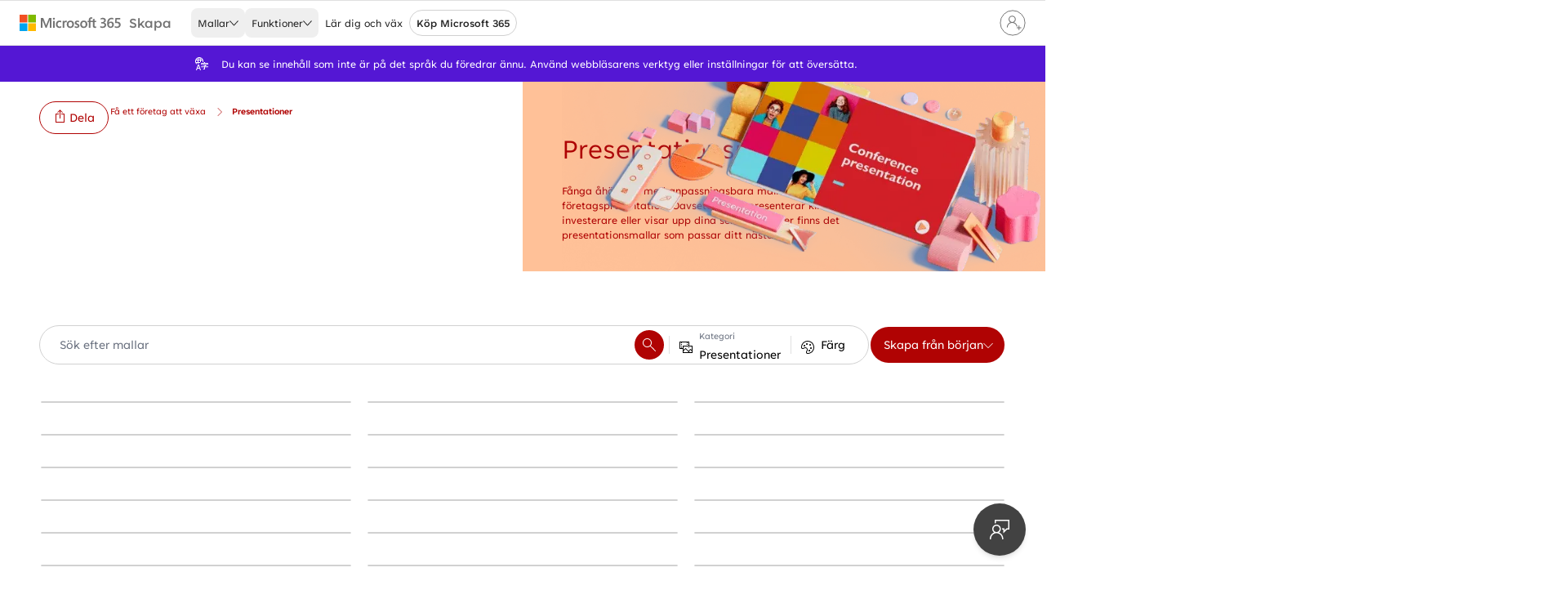

--- FILE ---
content_type: text/html; charset=utf-8
request_url: https://create.microsoft.com/sv-se/templates/presentationer
body_size: 50678
content:
<!DOCTYPE html><html lang="sv-se" prefix="og: http://ogp.me/ns#" dir="ltr"><head><meta charSet="utf-8"/><meta name="viewport" content="width=device-width, initial-scale=1.0"/><link rel="preload" href="https://cdn.create.microsoft.com/images/header/m365-logo-gray.svg" as="image" fetchpriority="high"/><title>Kostnadsfria presentationsmallar  | Microsoft Create</title><meta name="description" content="Skapa engagerande presentationer för skolan, företaget, fritidsaktiviteterna och mycket mer. Börja med iögonfallande PowerPoint-bilder och anpassa enkelt med AI-verktyg."/><link rel="canonical" href="https://create.microsoft.com/sv-se/templates/presentationer"/><meta name="robots" content="max-image-preview:large"/><meta name="twitter:card" content="summary_large_image"/><meta name="image" property="og:image" content="https://cdn.create.microsoft.com/images/og-media-image-XOEVH.png"/><meta property="og:image:width" content="1200"/><meta property="og:image:height" content="630"/><meta name="twitter:image" content="https://cdn.create.microsoft.com/images/og-media-image-XOEVH.png"/><meta property="og:title" content="Kostnadsfria presentationsmallar  | Microsoft Create"/><meta name="twitter:description" content="Skapa engagerande presentationer för skolan, företaget, fritidsaktiviteterna och mycket mer. Börja med iögonfallande PowerPoint-bilder och anpassa enkelt med AI-verktyg."/><meta property="og:description" content="Skapa engagerande presentationer för skolan, företaget, fritidsaktiviteterna och mycket mer. Börja med iögonfallande PowerPoint-bilder och anpassa enkelt med AI-verktyg."/><meta property="og:type" content="website"/><meta property="og:url" content="https://create.microsoft.com/sv-se/templates/presentationer"/><script data-testid="breadcrumbMetadata" type="application/ld+json">{"@context":"https://schema.org","@type":"BreadcrumbList","itemListElement":[{"@type":"ListItem","position":1,"name":"Startsida","item":"https://create.microsoft.com/sv-se/"},{"@type":"ListItem","position":2,"name":"Få ett företag att växa","item":"https://create.microsoft.com/sv-se/få-ett-företag-att-växa"},{"@type":"ListItem","position":3,"name":"Presentationer"}]}</script><link rel="preload" as="image" imageSrcSet="/_next/image?url=https%3A%2F%2Fcdn.create.microsoft.com%2Fimages%2Fcollections%2Fgrow-a-business%2Fpresentation.webp&amp;w=640&amp;q=75 640w, /_next/image?url=https%3A%2F%2Fcdn.create.microsoft.com%2Fimages%2Fcollections%2Fgrow-a-business%2Fpresentation.webp&amp;w=828&amp;q=75 828w, /_next/image?url=https%3A%2F%2Fcdn.create.microsoft.com%2Fimages%2Fcollections%2Fgrow-a-business%2Fpresentation.webp&amp;w=1920&amp;q=75 1920w" imageSizes="100vw" fetchpriority="high"/><script data-testid="image-metadata" type="application/ld+json">[{"@context":"https://schema.org","@type":"ImageObject","contentUrl":"https://cdn.create.microsoft.com/catalog-assets/en-us/e33beb5d-e502-4448-a67e-cd378462b5dc/thumbnails/1422/light-modernist-presentation-white-modern-bold-3-4-37c4e5f737e5.webp","sameAs":["https://cdn.create.microsoft.com/catalog-assets/en-us/e33beb5d-e502-4448-a67e-cd378462b5dc/thumbnails/1422/light-modernist-presentation-white-modern-bold-2-1-d38c000484ed.webp","https://cdn.create.microsoft.com/catalog-assets/en-us/e33beb5d-e502-4448-a67e-cd378462b5dc/thumbnails/1422/light-modernist-presentation-white-modern-bold-2-2-8d7283e0dcc3.webp","https://cdn.create.microsoft.com/catalog-assets/en-us/e33beb5d-e502-4448-a67e-cd378462b5dc/thumbnails/1422/light-modernist-presentation-white-modern-bold-2-3-4ac7dcd6d53b.webp","https://cdn.create.microsoft.com/catalog-assets/en-us/e33beb5d-e502-4448-a67e-cd378462b5dc/thumbnails/1422/light-modernist-presentation-white-modern-bold-2-4-50b6458703a2.webp","https://cdn.create.microsoft.com/catalog-assets/en-us/e33beb5d-e502-4448-a67e-cd378462b5dc/thumbnails/600/light-modernist-presentation-white-modern-bold-1-1-c4183942f545.webp","https://cdn.create.microsoft.com/catalog-assets/en-us/e33beb5d-e502-4448-a67e-cd378462b5dc/thumbnails/400/light-modernist-presentation-white-modern-bold-0-1-1fdf00c30ccc.webp","https://cdn.create.microsoft.com/catalog-assets/en-us/e33beb5d-e502-4448-a67e-cd378462b5dc/thumbnails/250/light-modernist-presentation-white-modern-bold-4-1-8371e530ea8c.webp","https://cdn.create.microsoft.com/catalog-assets/en-us/e33beb5d-e502-4448-a67e-cd378462b5dc/thumbnails/1422/light-modernist-presentation-white-modern-bold-3-1-b9f90b461ad1.webp","https://cdn.create.microsoft.com/catalog-assets/en-us/e33beb5d-e502-4448-a67e-cd378462b5dc/thumbnails/600/light-modernist-presentation-white-modern-bold-1-2-7e95666ff6a2.webp","https://cdn.create.microsoft.com/catalog-assets/en-us/e33beb5d-e502-4448-a67e-cd378462b5dc/thumbnails/400/light-modernist-presentation-white-modern-bold-0-2-1291e58cb841.webp","https://cdn.create.microsoft.com/catalog-assets/en-us/e33beb5d-e502-4448-a67e-cd378462b5dc/thumbnails/250/light-modernist-presentation-white-modern-bold-4-2-3ddc742e31a4.webp","https://cdn.create.microsoft.com/catalog-assets/en-us/e33beb5d-e502-4448-a67e-cd378462b5dc/thumbnails/1422/light-modernist-presentation-white-modern-bold-3-2-8b716604cbe9.webp","https://cdn.create.microsoft.com/catalog-assets/en-us/e33beb5d-e502-4448-a67e-cd378462b5dc/thumbnails/600/light-modernist-presentation-white-modern-bold-1-3-596bd77d007a.webp","https://cdn.create.microsoft.com/catalog-assets/en-us/e33beb5d-e502-4448-a67e-cd378462b5dc/thumbnails/400/light-modernist-presentation-white-modern-bold-0-3-95f54901e127.webp","https://cdn.create.microsoft.com/catalog-assets/en-us/e33beb5d-e502-4448-a67e-cd378462b5dc/thumbnails/250/light-modernist-presentation-white-modern-bold-4-3-1a9af7a593db.webp","https://cdn.create.microsoft.com/catalog-assets/en-us/e33beb5d-e502-4448-a67e-cd378462b5dc/thumbnails/1422/light-modernist-presentation-white-modern-bold-3-3-73723c403a1f.webp","https://cdn.create.microsoft.com/catalog-assets/en-us/e33beb5d-e502-4448-a67e-cd378462b5dc/thumbnails/600/light-modernist-presentation-white-modern-bold-1-4-dc5117c9b5ac.webp","https://cdn.create.microsoft.com/catalog-assets/en-us/e33beb5d-e502-4448-a67e-cd378462b5dc/thumbnails/400/light-modernist-presentation-white-modern-bold-0-4-71abac2f6619.webp","https://cdn.create.microsoft.com/catalog-assets/en-us/e33beb5d-e502-4448-a67e-cd378462b5dc/thumbnails/250/light-modernist-presentation-white-modern-bold-4-4-421ef42179d9.webp"],"creditText":"Microsoft"},{"@context":"https://schema.org","@type":"ImageObject","contentUrl":"https://cdn.create.microsoft.com/catalog-assets/sv-se/fb841b95-6888-4989-aa81-d6d215e93b34/thumbnails/1422/prismatisk-design-modern-simple-3-4-56e9460687ad.webp","sameAs":["https://cdn.create.microsoft.com/catalog-assets/sv-se/fb841b95-6888-4989-aa81-d6d215e93b34/thumbnails/1422/prismatisk-design-modern-simple-2-1-2e9f5d63168f.webp","https://cdn.create.microsoft.com/catalog-assets/sv-se/fb841b95-6888-4989-aa81-d6d215e93b34/thumbnails/1422/prismatisk-design-modern-simple-2-2-debcad11460d.webp","https://cdn.create.microsoft.com/catalog-assets/sv-se/fb841b95-6888-4989-aa81-d6d215e93b34/thumbnails/1422/prismatisk-design-modern-simple-2-3-aa1b88780db0.webp","https://cdn.create.microsoft.com/catalog-assets/sv-se/fb841b95-6888-4989-aa81-d6d215e93b34/thumbnails/1422/prismatisk-design-modern-simple-2-4-6ae99e8bdf12.webp","https://cdn.create.microsoft.com/catalog-assets/sv-se/fb841b95-6888-4989-aa81-d6d215e93b34/thumbnails/600/prismatisk-design-modern-simple-1-1-363b6521e8aa.webp","https://cdn.create.microsoft.com/catalog-assets/sv-se/fb841b95-6888-4989-aa81-d6d215e93b34/thumbnails/400/prismatisk-design-modern-simple-0-1-75df6ec17c71.webp","https://cdn.create.microsoft.com/catalog-assets/sv-se/fb841b95-6888-4989-aa81-d6d215e93b34/thumbnails/250/prismatisk-design-modern-simple-4-1-4ae8aa2a491b.webp","https://cdn.create.microsoft.com/catalog-assets/sv-se/fb841b95-6888-4989-aa81-d6d215e93b34/thumbnails/1422/prismatisk-design-modern-simple-3-1-21b3730f2002.webp","https://cdn.create.microsoft.com/catalog-assets/sv-se/fb841b95-6888-4989-aa81-d6d215e93b34/thumbnails/600/prismatisk-design-modern-simple-1-2-4991435f3200.webp","https://cdn.create.microsoft.com/catalog-assets/sv-se/fb841b95-6888-4989-aa81-d6d215e93b34/thumbnails/400/prismatisk-design-modern-simple-0-2-7a06b74a9027.webp","https://cdn.create.microsoft.com/catalog-assets/sv-se/fb841b95-6888-4989-aa81-d6d215e93b34/thumbnails/250/prismatisk-design-modern-simple-4-2-dfea93a71ef7.webp","https://cdn.create.microsoft.com/catalog-assets/sv-se/fb841b95-6888-4989-aa81-d6d215e93b34/thumbnails/1422/prismatisk-design-modern-simple-3-2-e5ad17cce7d1.webp","https://cdn.create.microsoft.com/catalog-assets/sv-se/fb841b95-6888-4989-aa81-d6d215e93b34/thumbnails/600/prismatisk-design-modern-simple-1-3-b3d3dbd4b145.webp","https://cdn.create.microsoft.com/catalog-assets/sv-se/fb841b95-6888-4989-aa81-d6d215e93b34/thumbnails/400/prismatisk-design-modern-simple-0-3-072d418787f2.webp","https://cdn.create.microsoft.com/catalog-assets/sv-se/fb841b95-6888-4989-aa81-d6d215e93b34/thumbnails/250/prismatisk-design-modern-simple-4-3-c3aaed795d30.webp","https://cdn.create.microsoft.com/catalog-assets/sv-se/fb841b95-6888-4989-aa81-d6d215e93b34/thumbnails/1422/prismatisk-design-modern-simple-3-3-806bb9bf386d.webp","https://cdn.create.microsoft.com/catalog-assets/sv-se/fb841b95-6888-4989-aa81-d6d215e93b34/thumbnails/600/prismatisk-design-modern-simple-1-4-ace0545ee9cb.webp","https://cdn.create.microsoft.com/catalog-assets/sv-se/fb841b95-6888-4989-aa81-d6d215e93b34/thumbnails/400/prismatisk-design-modern-simple-0-4-99fec095fc6a.webp","https://cdn.create.microsoft.com/catalog-assets/sv-se/fb841b95-6888-4989-aa81-d6d215e93b34/thumbnails/250/prismatisk-design-modern-simple-4-4-c503a31922b2.webp"],"creditText":"Microsoft"},{"@context":"https://schema.org","@type":"ImageObject","contentUrl":"https://cdn.create.microsoft.com/catalog-assets/en-us/801f790e-9c7d-4660-9ada-7ed7be52dfaf/thumbnails/1422/colorful-conference-presentation-modern-bold-3-4-11dec7def0d7.webp","sameAs":["https://cdn.create.microsoft.com/catalog-assets/en-us/801f790e-9c7d-4660-9ada-7ed7be52dfaf/thumbnails/1422/colorful-conference-presentation-modern-bold-2-1-d8ffb8338a23.webp","https://cdn.create.microsoft.com/catalog-assets/en-us/801f790e-9c7d-4660-9ada-7ed7be52dfaf/thumbnails/1422/colorful-conference-presentation-modern-bold-2-2-8d84370a3154.webp","https://cdn.create.microsoft.com/catalog-assets/en-us/801f790e-9c7d-4660-9ada-7ed7be52dfaf/thumbnails/1422/colorful-conference-presentation-modern-bold-2-3-98e3ec92410c.webp","https://cdn.create.microsoft.com/catalog-assets/en-us/801f790e-9c7d-4660-9ada-7ed7be52dfaf/thumbnails/1422/colorful-conference-presentation-modern-bold-2-4-15887923a4e4.webp","https://cdn.create.microsoft.com/catalog-assets/en-us/801f790e-9c7d-4660-9ada-7ed7be52dfaf/thumbnails/600/colorful-conference-presentation-modern-bold-1-1-8c7107374561.webp","https://cdn.create.microsoft.com/catalog-assets/en-us/801f790e-9c7d-4660-9ada-7ed7be52dfaf/thumbnails/400/colorful-conference-presentation-modern-bold-0-1-94e88a4a0b6b.webp","https://cdn.create.microsoft.com/catalog-assets/en-us/801f790e-9c7d-4660-9ada-7ed7be52dfaf/thumbnails/250/colorful-conference-presentation-modern-bold-4-1-84bcf24507cf.webp","https://cdn.create.microsoft.com/catalog-assets/en-us/801f790e-9c7d-4660-9ada-7ed7be52dfaf/thumbnails/1422/colorful-conference-presentation-modern-bold-3-1-5ebcb75361f4.webp","https://cdn.create.microsoft.com/catalog-assets/en-us/801f790e-9c7d-4660-9ada-7ed7be52dfaf/thumbnails/600/colorful-conference-presentation-modern-bold-1-2-4051c752b1ab.webp","https://cdn.create.microsoft.com/catalog-assets/en-us/801f790e-9c7d-4660-9ada-7ed7be52dfaf/thumbnails/400/colorful-conference-presentation-modern-bold-0-2-9cbb51bc5ed6.webp","https://cdn.create.microsoft.com/catalog-assets/en-us/801f790e-9c7d-4660-9ada-7ed7be52dfaf/thumbnails/250/colorful-conference-presentation-modern-bold-4-2-b1c2dfd8cac7.webp","https://cdn.create.microsoft.com/catalog-assets/en-us/801f790e-9c7d-4660-9ada-7ed7be52dfaf/thumbnails/1422/colorful-conference-presentation-modern-bold-3-2-08b92ffe2fbd.webp","https://cdn.create.microsoft.com/catalog-assets/en-us/801f790e-9c7d-4660-9ada-7ed7be52dfaf/thumbnails/600/colorful-conference-presentation-modern-bold-1-3-ec04c8b3ae3a.webp","https://cdn.create.microsoft.com/catalog-assets/en-us/801f790e-9c7d-4660-9ada-7ed7be52dfaf/thumbnails/400/colorful-conference-presentation-modern-bold-0-3-66d3c66d34dd.webp","https://cdn.create.microsoft.com/catalog-assets/en-us/801f790e-9c7d-4660-9ada-7ed7be52dfaf/thumbnails/250/colorful-conference-presentation-modern-bold-4-3-5f22a7534287.webp","https://cdn.create.microsoft.com/catalog-assets/en-us/801f790e-9c7d-4660-9ada-7ed7be52dfaf/thumbnails/1422/colorful-conference-presentation-modern-bold-3-3-d7ca7b08e63d.webp","https://cdn.create.microsoft.com/catalog-assets/en-us/801f790e-9c7d-4660-9ada-7ed7be52dfaf/thumbnails/600/colorful-conference-presentation-modern-bold-1-4-6ac8e4693c5e.webp","https://cdn.create.microsoft.com/catalog-assets/en-us/801f790e-9c7d-4660-9ada-7ed7be52dfaf/thumbnails/400/colorful-conference-presentation-modern-bold-0-4-b137b493eee2.webp","https://cdn.create.microsoft.com/catalog-assets/en-us/801f790e-9c7d-4660-9ada-7ed7be52dfaf/thumbnails/250/colorful-conference-presentation-modern-bold-4-4-3c711c819c2e.webp"],"creditText":"Microsoft"},{"@context":"https://schema.org","@type":"ImageObject","contentUrl":"https://cdn.create.microsoft.com/catalog-assets/sv-se/0ba31f00-f551-45ec-b893-d05841c3b5c8/thumbnails/1422/havspresentation-organic-simple-3-4-98f3d1ff9260.webp","sameAs":["https://cdn.create.microsoft.com/catalog-assets/sv-se/0ba31f00-f551-45ec-b893-d05841c3b5c8/thumbnails/1422/havspresentation-organic-simple-2-1-69999fa8a84e.webp","https://cdn.create.microsoft.com/catalog-assets/sv-se/0ba31f00-f551-45ec-b893-d05841c3b5c8/thumbnails/1422/havspresentation-organic-simple-2-2-4826b40379eb.webp","https://cdn.create.microsoft.com/catalog-assets/sv-se/0ba31f00-f551-45ec-b893-d05841c3b5c8/thumbnails/1422/havspresentation-organic-simple-2-3-c49ece5cb3ff.webp","https://cdn.create.microsoft.com/catalog-assets/sv-se/0ba31f00-f551-45ec-b893-d05841c3b5c8/thumbnails/1422/havspresentation-organic-simple-2-4-1bf17638452f.webp","https://cdn.create.microsoft.com/catalog-assets/sv-se/0ba31f00-f551-45ec-b893-d05841c3b5c8/thumbnails/600/havspresentation-organic-simple-1-1-6e70cfa584a3.webp","https://cdn.create.microsoft.com/catalog-assets/sv-se/0ba31f00-f551-45ec-b893-d05841c3b5c8/thumbnails/400/havspresentation-organic-simple-0-1-ca767e5919ff.webp","https://cdn.create.microsoft.com/catalog-assets/sv-se/0ba31f00-f551-45ec-b893-d05841c3b5c8/thumbnails/250/havspresentation-organic-simple-4-1-22314dcbad44.webp","https://cdn.create.microsoft.com/catalog-assets/sv-se/0ba31f00-f551-45ec-b893-d05841c3b5c8/thumbnails/1422/havspresentation-organic-simple-3-1-aa213eb21797.webp","https://cdn.create.microsoft.com/catalog-assets/sv-se/0ba31f00-f551-45ec-b893-d05841c3b5c8/thumbnails/600/havspresentation-organic-simple-1-2-414b91231f83.webp","https://cdn.create.microsoft.com/catalog-assets/sv-se/0ba31f00-f551-45ec-b893-d05841c3b5c8/thumbnails/400/havspresentation-organic-simple-0-2-dc139042d3c7.webp","https://cdn.create.microsoft.com/catalog-assets/sv-se/0ba31f00-f551-45ec-b893-d05841c3b5c8/thumbnails/250/havspresentation-organic-simple-4-2-d5d516be9c3e.webp","https://cdn.create.microsoft.com/catalog-assets/sv-se/0ba31f00-f551-45ec-b893-d05841c3b5c8/thumbnails/1422/havspresentation-organic-simple-3-2-e6d6f5297129.webp","https://cdn.create.microsoft.com/catalog-assets/sv-se/0ba31f00-f551-45ec-b893-d05841c3b5c8/thumbnails/600/havspresentation-organic-simple-1-3-942c61c07f97.webp","https://cdn.create.microsoft.com/catalog-assets/sv-se/0ba31f00-f551-45ec-b893-d05841c3b5c8/thumbnails/400/havspresentation-organic-simple-0-3-fed4d0db2692.webp","https://cdn.create.microsoft.com/catalog-assets/sv-se/0ba31f00-f551-45ec-b893-d05841c3b5c8/thumbnails/250/havspresentation-organic-simple-4-3-77cf9c9c470a.webp","https://cdn.create.microsoft.com/catalog-assets/sv-se/0ba31f00-f551-45ec-b893-d05841c3b5c8/thumbnails/1422/havspresentation-organic-simple-3-3-86de81cc543a.webp","https://cdn.create.microsoft.com/catalog-assets/sv-se/0ba31f00-f551-45ec-b893-d05841c3b5c8/thumbnails/600/havspresentation-organic-simple-1-4-03a0de250a1d.webp","https://cdn.create.microsoft.com/catalog-assets/sv-se/0ba31f00-f551-45ec-b893-d05841c3b5c8/thumbnails/400/havspresentation-organic-simple-0-4-f017a52bb95e.webp","https://cdn.create.microsoft.com/catalog-assets/sv-se/0ba31f00-f551-45ec-b893-d05841c3b5c8/thumbnails/250/havspresentation-organic-simple-4-4-b525a9f34709.webp"],"creditText":"Microsoft"},{"@context":"https://schema.org","@type":"ImageObject","contentUrl":"https://cdn.create.microsoft.com/catalog-assets/sv-se/7af77d04-9e2b-4242-ac39-c5f5822fb22b/thumbnails/1422/presentation-av-kreativt-perspektiv-modern-bold-3-4-293df2b653f3.webp","sameAs":["https://cdn.create.microsoft.com/catalog-assets/sv-se/7af77d04-9e2b-4242-ac39-c5f5822fb22b/thumbnails/1422/presentation-av-kreativt-perspektiv-modern-bold-2-1-63f539aa166c.webp","https://cdn.create.microsoft.com/catalog-assets/sv-se/7af77d04-9e2b-4242-ac39-c5f5822fb22b/thumbnails/1422/presentation-av-kreativt-perspektiv-modern-bold-2-2-451c2c631154.webp","https://cdn.create.microsoft.com/catalog-assets/sv-se/7af77d04-9e2b-4242-ac39-c5f5822fb22b/thumbnails/1422/presentation-av-kreativt-perspektiv-modern-bold-2-3-a72cade74881.webp","https://cdn.create.microsoft.com/catalog-assets/sv-se/7af77d04-9e2b-4242-ac39-c5f5822fb22b/thumbnails/1422/presentation-av-kreativt-perspektiv-modern-bold-2-4-85d051605632.webp","https://cdn.create.microsoft.com/catalog-assets/sv-se/7af77d04-9e2b-4242-ac39-c5f5822fb22b/thumbnails/600/presentation-av-kreativt-perspektiv-modern-bold-1-1-57d1d336a19f.webp","https://cdn.create.microsoft.com/catalog-assets/sv-se/7af77d04-9e2b-4242-ac39-c5f5822fb22b/thumbnails/400/presentation-av-kreativt-perspektiv-modern-bold-0-1-8bd023c84568.webp","https://cdn.create.microsoft.com/catalog-assets/sv-se/7af77d04-9e2b-4242-ac39-c5f5822fb22b/thumbnails/250/presentation-av-kreativt-perspektiv-modern-bold-4-1-ba56a8d92e26.webp","https://cdn.create.microsoft.com/catalog-assets/sv-se/7af77d04-9e2b-4242-ac39-c5f5822fb22b/thumbnails/1422/presentation-av-kreativt-perspektiv-modern-bold-3-1-dc123a83bb9c.webp","https://cdn.create.microsoft.com/catalog-assets/sv-se/7af77d04-9e2b-4242-ac39-c5f5822fb22b/thumbnails/600/presentation-av-kreativt-perspektiv-modern-bold-1-2-95119bc481a0.webp","https://cdn.create.microsoft.com/catalog-assets/sv-se/7af77d04-9e2b-4242-ac39-c5f5822fb22b/thumbnails/400/presentation-av-kreativt-perspektiv-modern-bold-0-2-ca1307365e88.webp","https://cdn.create.microsoft.com/catalog-assets/sv-se/7af77d04-9e2b-4242-ac39-c5f5822fb22b/thumbnails/250/presentation-av-kreativt-perspektiv-modern-bold-4-2-ebe211468d42.webp","https://cdn.create.microsoft.com/catalog-assets/sv-se/7af77d04-9e2b-4242-ac39-c5f5822fb22b/thumbnails/1422/presentation-av-kreativt-perspektiv-modern-bold-3-2-0c9540c622da.webp","https://cdn.create.microsoft.com/catalog-assets/sv-se/7af77d04-9e2b-4242-ac39-c5f5822fb22b/thumbnails/600/presentation-av-kreativt-perspektiv-modern-bold-1-3-0bd3aa51b03d.webp","https://cdn.create.microsoft.com/catalog-assets/sv-se/7af77d04-9e2b-4242-ac39-c5f5822fb22b/thumbnails/400/presentation-av-kreativt-perspektiv-modern-bold-0-3-e2ecb0d2e148.webp","https://cdn.create.microsoft.com/catalog-assets/sv-se/7af77d04-9e2b-4242-ac39-c5f5822fb22b/thumbnails/250/presentation-av-kreativt-perspektiv-modern-bold-4-3-0ef21eab1ce7.webp","https://cdn.create.microsoft.com/catalog-assets/sv-se/7af77d04-9e2b-4242-ac39-c5f5822fb22b/thumbnails/1422/presentation-av-kreativt-perspektiv-modern-bold-3-3-b26f7fbe67b4.webp","https://cdn.create.microsoft.com/catalog-assets/sv-se/7af77d04-9e2b-4242-ac39-c5f5822fb22b/thumbnails/600/presentation-av-kreativt-perspektiv-modern-bold-1-4-510033278bb9.webp","https://cdn.create.microsoft.com/catalog-assets/sv-se/7af77d04-9e2b-4242-ac39-c5f5822fb22b/thumbnails/400/presentation-av-kreativt-perspektiv-modern-bold-0-4-4f062dc9fe94.webp","https://cdn.create.microsoft.com/catalog-assets/sv-se/7af77d04-9e2b-4242-ac39-c5f5822fb22b/thumbnails/250/presentation-av-kreativt-perspektiv-modern-bold-4-4-05639bced1e9.webp"],"creditText":"Microsoft"},{"@context":"https://schema.org","@type":"ImageObject","contentUrl":"https://cdn.create.microsoft.com/catalog-assets/sv-se/584d4a5e-89c0-435f-9615-bb61e29138b3/thumbnails/1422/presentation-av-naturkurs-modern-geometric-3-4-b28473c37753.webp","sameAs":["https://cdn.create.microsoft.com/catalog-assets/sv-se/584d4a5e-89c0-435f-9615-bb61e29138b3/thumbnails/1422/presentation-av-naturkurs-modern-geometric-2-1-8ee166bf9670.webp","https://cdn.create.microsoft.com/catalog-assets/sv-se/584d4a5e-89c0-435f-9615-bb61e29138b3/thumbnails/1422/presentation-av-naturkurs-modern-geometric-2-2-0e657c0f10a8.webp","https://cdn.create.microsoft.com/catalog-assets/sv-se/584d4a5e-89c0-435f-9615-bb61e29138b3/thumbnails/1422/presentation-av-naturkurs-modern-geometric-2-3-e56563564262.webp","https://cdn.create.microsoft.com/catalog-assets/sv-se/584d4a5e-89c0-435f-9615-bb61e29138b3/thumbnails/1422/presentation-av-naturkurs-modern-geometric-2-4-fdda6496bfdf.webp","https://cdn.create.microsoft.com/catalog-assets/sv-se/584d4a5e-89c0-435f-9615-bb61e29138b3/thumbnails/600/presentation-av-naturkurs-modern-geometric-1-1-de5cb69ca702.webp","https://cdn.create.microsoft.com/catalog-assets/sv-se/584d4a5e-89c0-435f-9615-bb61e29138b3/thumbnails/400/presentation-av-naturkurs-modern-geometric-0-1-4eb97691b79e.webp","https://cdn.create.microsoft.com/catalog-assets/sv-se/584d4a5e-89c0-435f-9615-bb61e29138b3/thumbnails/250/presentation-av-naturkurs-modern-geometric-4-1-ab6fc78ebacc.webp","https://cdn.create.microsoft.com/catalog-assets/sv-se/584d4a5e-89c0-435f-9615-bb61e29138b3/thumbnails/1422/presentation-av-naturkurs-modern-geometric-3-1-672af661e3a0.webp","https://cdn.create.microsoft.com/catalog-assets/sv-se/584d4a5e-89c0-435f-9615-bb61e29138b3/thumbnails/600/presentation-av-naturkurs-modern-geometric-1-2-9b6ae5f7626e.webp","https://cdn.create.microsoft.com/catalog-assets/sv-se/584d4a5e-89c0-435f-9615-bb61e29138b3/thumbnails/400/presentation-av-naturkurs-modern-geometric-0-2-9b758185d8a4.webp","https://cdn.create.microsoft.com/catalog-assets/sv-se/584d4a5e-89c0-435f-9615-bb61e29138b3/thumbnails/250/presentation-av-naturkurs-modern-geometric-4-2-47f8876c63bd.webp","https://cdn.create.microsoft.com/catalog-assets/sv-se/584d4a5e-89c0-435f-9615-bb61e29138b3/thumbnails/1422/presentation-av-naturkurs-modern-geometric-3-2-40347eaef3c3.webp","https://cdn.create.microsoft.com/catalog-assets/sv-se/584d4a5e-89c0-435f-9615-bb61e29138b3/thumbnails/600/presentation-av-naturkurs-modern-geometric-1-3-97342b6a9497.webp","https://cdn.create.microsoft.com/catalog-assets/sv-se/584d4a5e-89c0-435f-9615-bb61e29138b3/thumbnails/400/presentation-av-naturkurs-modern-geometric-0-3-7733b01d5a1a.webp","https://cdn.create.microsoft.com/catalog-assets/sv-se/584d4a5e-89c0-435f-9615-bb61e29138b3/thumbnails/250/presentation-av-naturkurs-modern-geometric-4-3-b9ba19ed858d.webp","https://cdn.create.microsoft.com/catalog-assets/sv-se/584d4a5e-89c0-435f-9615-bb61e29138b3/thumbnails/1422/presentation-av-naturkurs-modern-geometric-3-3-cf6be38112e9.webp","https://cdn.create.microsoft.com/catalog-assets/sv-se/584d4a5e-89c0-435f-9615-bb61e29138b3/thumbnails/600/presentation-av-naturkurs-modern-geometric-1-4-b1ed77b5b1c4.webp","https://cdn.create.microsoft.com/catalog-assets/sv-se/584d4a5e-89c0-435f-9615-bb61e29138b3/thumbnails/400/presentation-av-naturkurs-modern-geometric-0-4-5ec85ba704a2.webp","https://cdn.create.microsoft.com/catalog-assets/sv-se/584d4a5e-89c0-435f-9615-bb61e29138b3/thumbnails/250/presentation-av-naturkurs-modern-geometric-4-4-0df4d8bf41ad.webp"],"creditText":"Microsoft"},{"@context":"https://schema.org","@type":"ImageObject","contentUrl":"https://cdn.create.microsoft.com/catalog-assets/sv-se/257b092d-967c-4c1c-b3fa-43cefbc9c1d8/thumbnails/1422/storstadspresentation-i-fetstil-modern-bold-3-4-c6d9a682c3b3.webp","sameAs":["https://cdn.create.microsoft.com/catalog-assets/sv-se/257b092d-967c-4c1c-b3fa-43cefbc9c1d8/thumbnails/1422/storstadspresentation-i-fetstil-modern-bold-2-1-a332500fb5a8.webp","https://cdn.create.microsoft.com/catalog-assets/sv-se/257b092d-967c-4c1c-b3fa-43cefbc9c1d8/thumbnails/1422/storstadspresentation-i-fetstil-modern-bold-2-2-1ef5db7112ee.webp","https://cdn.create.microsoft.com/catalog-assets/sv-se/257b092d-967c-4c1c-b3fa-43cefbc9c1d8/thumbnails/1422/storstadspresentation-i-fetstil-modern-bold-2-3-eb9e7f1bd7f5.webp","https://cdn.create.microsoft.com/catalog-assets/sv-se/257b092d-967c-4c1c-b3fa-43cefbc9c1d8/thumbnails/1422/storstadspresentation-i-fetstil-modern-bold-2-4-d52eaba870b4.webp","https://cdn.create.microsoft.com/catalog-assets/sv-se/257b092d-967c-4c1c-b3fa-43cefbc9c1d8/thumbnails/600/storstadspresentation-i-fetstil-modern-bold-1-1-7168e95119e8.webp","https://cdn.create.microsoft.com/catalog-assets/sv-se/257b092d-967c-4c1c-b3fa-43cefbc9c1d8/thumbnails/400/storstadspresentation-i-fetstil-modern-bold-0-1-81eee47853b5.webp","https://cdn.create.microsoft.com/catalog-assets/sv-se/257b092d-967c-4c1c-b3fa-43cefbc9c1d8/thumbnails/250/storstadspresentation-i-fetstil-modern-bold-4-1-c76a9bdd96c2.webp","https://cdn.create.microsoft.com/catalog-assets/sv-se/257b092d-967c-4c1c-b3fa-43cefbc9c1d8/thumbnails/1422/storstadspresentation-i-fetstil-modern-bold-3-1-76f8795ab730.webp","https://cdn.create.microsoft.com/catalog-assets/sv-se/257b092d-967c-4c1c-b3fa-43cefbc9c1d8/thumbnails/600/storstadspresentation-i-fetstil-modern-bold-1-2-59a1a81fa10b.webp","https://cdn.create.microsoft.com/catalog-assets/sv-se/257b092d-967c-4c1c-b3fa-43cefbc9c1d8/thumbnails/400/storstadspresentation-i-fetstil-modern-bold-0-2-6e4b13dbac8f.webp","https://cdn.create.microsoft.com/catalog-assets/sv-se/257b092d-967c-4c1c-b3fa-43cefbc9c1d8/thumbnails/250/storstadspresentation-i-fetstil-modern-bold-4-2-4ba7d8a2d5a6.webp","https://cdn.create.microsoft.com/catalog-assets/sv-se/257b092d-967c-4c1c-b3fa-43cefbc9c1d8/thumbnails/1422/storstadspresentation-i-fetstil-modern-bold-3-2-bbbc56a576d8.webp","https://cdn.create.microsoft.com/catalog-assets/sv-se/257b092d-967c-4c1c-b3fa-43cefbc9c1d8/thumbnails/600/storstadspresentation-i-fetstil-modern-bold-1-3-a0d3f2157abb.webp","https://cdn.create.microsoft.com/catalog-assets/sv-se/257b092d-967c-4c1c-b3fa-43cefbc9c1d8/thumbnails/400/storstadspresentation-i-fetstil-modern-bold-0-3-324b9a0fe59e.webp","https://cdn.create.microsoft.com/catalog-assets/sv-se/257b092d-967c-4c1c-b3fa-43cefbc9c1d8/thumbnails/250/storstadspresentation-i-fetstil-modern-bold-4-3-541542047846.webp","https://cdn.create.microsoft.com/catalog-assets/sv-se/257b092d-967c-4c1c-b3fa-43cefbc9c1d8/thumbnails/1422/storstadspresentation-i-fetstil-modern-bold-3-3-906f3180e75b.webp","https://cdn.create.microsoft.com/catalog-assets/sv-se/257b092d-967c-4c1c-b3fa-43cefbc9c1d8/thumbnails/600/storstadspresentation-i-fetstil-modern-bold-1-4-bf9623788689.webp","https://cdn.create.microsoft.com/catalog-assets/sv-se/257b092d-967c-4c1c-b3fa-43cefbc9c1d8/thumbnails/400/storstadspresentation-i-fetstil-modern-bold-0-4-1a1ebe926522.webp","https://cdn.create.microsoft.com/catalog-assets/sv-se/257b092d-967c-4c1c-b3fa-43cefbc9c1d8/thumbnails/250/storstadspresentation-i-fetstil-modern-bold-4-4-d376689c0162.webp"],"creditText":"Microsoft"},{"@context":"https://schema.org","@type":"ImageObject","contentUrl":"https://cdn.create.microsoft.com/catalog-assets/en-us/1b5f4d91-469d-43f6-8fea-96b9de944763/thumbnails/1422/coastal-presentation-white-modern-simple-3-4-7c2d306e4952.webp","sameAs":["https://cdn.create.microsoft.com/catalog-assets/en-us/1b5f4d91-469d-43f6-8fea-96b9de944763/thumbnails/1422/coastal-presentation-white-modern-simple-2-1-b128d160822f.webp","https://cdn.create.microsoft.com/catalog-assets/en-us/1b5f4d91-469d-43f6-8fea-96b9de944763/thumbnails/1422/coastal-presentation-white-modern-simple-2-2-3e2f0abb3367.webp","https://cdn.create.microsoft.com/catalog-assets/en-us/1b5f4d91-469d-43f6-8fea-96b9de944763/thumbnails/1422/coastal-presentation-white-modern-simple-2-3-b77484bf6894.webp","https://cdn.create.microsoft.com/catalog-assets/en-us/1b5f4d91-469d-43f6-8fea-96b9de944763/thumbnails/1422/coastal-presentation-white-modern-simple-2-4-1d692def0d9c.webp","https://cdn.create.microsoft.com/catalog-assets/en-us/1b5f4d91-469d-43f6-8fea-96b9de944763/thumbnails/600/coastal-presentation-white-modern-simple-1-1-9e78833d2963.webp","https://cdn.create.microsoft.com/catalog-assets/en-us/1b5f4d91-469d-43f6-8fea-96b9de944763/thumbnails/400/coastal-presentation-white-modern-simple-0-1-6894a23606a2.webp","https://cdn.create.microsoft.com/catalog-assets/en-us/1b5f4d91-469d-43f6-8fea-96b9de944763/thumbnails/250/coastal-presentation-white-modern-simple-4-1-8ee094c24b73.webp","https://cdn.create.microsoft.com/catalog-assets/en-us/1b5f4d91-469d-43f6-8fea-96b9de944763/thumbnails/1422/coastal-presentation-white-modern-simple-3-1-b2839ea50fad.webp","https://cdn.create.microsoft.com/catalog-assets/en-us/1b5f4d91-469d-43f6-8fea-96b9de944763/thumbnails/600/coastal-presentation-white-modern-simple-1-2-f23e0897240c.webp","https://cdn.create.microsoft.com/catalog-assets/en-us/1b5f4d91-469d-43f6-8fea-96b9de944763/thumbnails/400/coastal-presentation-white-modern-simple-0-2-c3480751bbe9.webp","https://cdn.create.microsoft.com/catalog-assets/en-us/1b5f4d91-469d-43f6-8fea-96b9de944763/thumbnails/250/coastal-presentation-white-modern-simple-4-2-e9d4acaeabe5.webp","https://cdn.create.microsoft.com/catalog-assets/en-us/1b5f4d91-469d-43f6-8fea-96b9de944763/thumbnails/1422/coastal-presentation-white-modern-simple-3-2-decb7061d7f7.webp","https://cdn.create.microsoft.com/catalog-assets/en-us/1b5f4d91-469d-43f6-8fea-96b9de944763/thumbnails/600/coastal-presentation-white-modern-simple-1-3-ed8e7b286fb2.webp","https://cdn.create.microsoft.com/catalog-assets/en-us/1b5f4d91-469d-43f6-8fea-96b9de944763/thumbnails/400/coastal-presentation-white-modern-simple-0-3-b4ce6d5090f1.webp","https://cdn.create.microsoft.com/catalog-assets/en-us/1b5f4d91-469d-43f6-8fea-96b9de944763/thumbnails/250/coastal-presentation-white-modern-simple-4-3-69a16921e8b5.webp","https://cdn.create.microsoft.com/catalog-assets/en-us/1b5f4d91-469d-43f6-8fea-96b9de944763/thumbnails/1422/coastal-presentation-white-modern-simple-3-3-acf805924719.webp","https://cdn.create.microsoft.com/catalog-assets/en-us/1b5f4d91-469d-43f6-8fea-96b9de944763/thumbnails/600/coastal-presentation-white-modern-simple-1-4-d71fcfa40cb8.webp","https://cdn.create.microsoft.com/catalog-assets/en-us/1b5f4d91-469d-43f6-8fea-96b9de944763/thumbnails/400/coastal-presentation-white-modern-simple-0-4-712034b6f7bd.webp","https://cdn.create.microsoft.com/catalog-assets/en-us/1b5f4d91-469d-43f6-8fea-96b9de944763/thumbnails/250/coastal-presentation-white-modern-simple-4-4-0fe955c78041.webp"],"creditText":"Microsoft"},{"@context":"https://schema.org","@type":"ImageObject","contentUrl":"https://cdn.create.microsoft.com/catalog-assets/sv-se/f46e937c-3543-4e21-a3bf-ad4bd687ec98/thumbnails/1422/ljus-hexagonpresentation-modern-simple-3-4-0e91c59787ef.webp","sameAs":["https://cdn.create.microsoft.com/catalog-assets/sv-se/f46e937c-3543-4e21-a3bf-ad4bd687ec98/thumbnails/1422/ljus-hexagonpresentation-modern-simple-2-1-e9ffb69784b5.webp","https://cdn.create.microsoft.com/catalog-assets/sv-se/f46e937c-3543-4e21-a3bf-ad4bd687ec98/thumbnails/1422/ljus-hexagonpresentation-modern-simple-2-2-3657589a1d6d.webp","https://cdn.create.microsoft.com/catalog-assets/sv-se/f46e937c-3543-4e21-a3bf-ad4bd687ec98/thumbnails/1422/ljus-hexagonpresentation-modern-simple-2-3-edc93e802d7e.webp","https://cdn.create.microsoft.com/catalog-assets/sv-se/f46e937c-3543-4e21-a3bf-ad4bd687ec98/thumbnails/1422/ljus-hexagonpresentation-modern-simple-2-4-84b4df587d46.webp","https://cdn.create.microsoft.com/catalog-assets/sv-se/f46e937c-3543-4e21-a3bf-ad4bd687ec98/thumbnails/600/ljus-hexagonpresentation-modern-simple-1-1-2f7103cdff4a.webp","https://cdn.create.microsoft.com/catalog-assets/sv-se/f46e937c-3543-4e21-a3bf-ad4bd687ec98/thumbnails/400/ljus-hexagonpresentation-modern-simple-0-1-a3c5c4fbe4a6.webp","https://cdn.create.microsoft.com/catalog-assets/sv-se/f46e937c-3543-4e21-a3bf-ad4bd687ec98/thumbnails/250/ljus-hexagonpresentation-modern-simple-4-1-2da0977f4547.webp","https://cdn.create.microsoft.com/catalog-assets/sv-se/f46e937c-3543-4e21-a3bf-ad4bd687ec98/thumbnails/1422/ljus-hexagonpresentation-modern-simple-3-1-39c969682074.webp","https://cdn.create.microsoft.com/catalog-assets/sv-se/f46e937c-3543-4e21-a3bf-ad4bd687ec98/thumbnails/600/ljus-hexagonpresentation-modern-simple-1-2-ae978e1e0bd2.webp","https://cdn.create.microsoft.com/catalog-assets/sv-se/f46e937c-3543-4e21-a3bf-ad4bd687ec98/thumbnails/400/ljus-hexagonpresentation-modern-simple-0-2-726cc9c36485.webp","https://cdn.create.microsoft.com/catalog-assets/sv-se/f46e937c-3543-4e21-a3bf-ad4bd687ec98/thumbnails/250/ljus-hexagonpresentation-modern-simple-4-2-4922937473ce.webp","https://cdn.create.microsoft.com/catalog-assets/sv-se/f46e937c-3543-4e21-a3bf-ad4bd687ec98/thumbnails/1422/ljus-hexagonpresentation-modern-simple-3-2-05c7fe57a7de.webp","https://cdn.create.microsoft.com/catalog-assets/sv-se/f46e937c-3543-4e21-a3bf-ad4bd687ec98/thumbnails/600/ljus-hexagonpresentation-modern-simple-1-3-ac6cc27d9e13.webp","https://cdn.create.microsoft.com/catalog-assets/sv-se/f46e937c-3543-4e21-a3bf-ad4bd687ec98/thumbnails/400/ljus-hexagonpresentation-modern-simple-0-3-3c7a5bacb878.webp","https://cdn.create.microsoft.com/catalog-assets/sv-se/f46e937c-3543-4e21-a3bf-ad4bd687ec98/thumbnails/250/ljus-hexagonpresentation-modern-simple-4-3-00ca8356e5b0.webp","https://cdn.create.microsoft.com/catalog-assets/sv-se/f46e937c-3543-4e21-a3bf-ad4bd687ec98/thumbnails/1422/ljus-hexagonpresentation-modern-simple-3-3-5f5b71d7b92e.webp","https://cdn.create.microsoft.com/catalog-assets/sv-se/f46e937c-3543-4e21-a3bf-ad4bd687ec98/thumbnails/600/ljus-hexagonpresentation-modern-simple-1-4-e2f9ad79e1a6.webp","https://cdn.create.microsoft.com/catalog-assets/sv-se/f46e937c-3543-4e21-a3bf-ad4bd687ec98/thumbnails/400/ljus-hexagonpresentation-modern-simple-0-4-3ae12bcd8629.webp","https://cdn.create.microsoft.com/catalog-assets/sv-se/f46e937c-3543-4e21-a3bf-ad4bd687ec98/thumbnails/250/ljus-hexagonpresentation-modern-simple-4-4-d3f6b50faa82.webp"],"creditText":"Microsoft"},{"@context":"https://schema.org","@type":"ImageObject","contentUrl":"https://cdn.create.microsoft.com/catalog-assets/en-us/bccb1724-0606-4bd3-a08b-b23308374086/thumbnails/1422/irish-american-heritage-month-presentation-green-modern-simple-3-4-a77a07e1016a.webp","sameAs":["https://cdn.create.microsoft.com/catalog-assets/en-us/bccb1724-0606-4bd3-a08b-b23308374086/thumbnails/1422/irish-american-heritage-month-presentation-green-modern-simple-2-1-6382021c79c0.webp","https://cdn.create.microsoft.com/catalog-assets/en-us/bccb1724-0606-4bd3-a08b-b23308374086/thumbnails/1422/irish-american-heritage-month-presentation-green-modern-simple-2-2-df7006f765a6.webp","https://cdn.create.microsoft.com/catalog-assets/en-us/bccb1724-0606-4bd3-a08b-b23308374086/thumbnails/1422/irish-american-heritage-month-presentation-green-modern-simple-2-3-a5e6893c14b9.webp","https://cdn.create.microsoft.com/catalog-assets/en-us/bccb1724-0606-4bd3-a08b-b23308374086/thumbnails/1422/irish-american-heritage-month-presentation-green-modern-simple-2-4-8b72b42b97e7.webp","https://cdn.create.microsoft.com/catalog-assets/en-us/bccb1724-0606-4bd3-a08b-b23308374086/thumbnails/600/irish-american-heritage-month-presentation-green-modern-simple-1-1-e9f250d3c509.webp","https://cdn.create.microsoft.com/catalog-assets/en-us/bccb1724-0606-4bd3-a08b-b23308374086/thumbnails/400/irish-american-heritage-month-presentation-green-modern-simple-0-1-26ccce234b99.webp","https://cdn.create.microsoft.com/catalog-assets/en-us/bccb1724-0606-4bd3-a08b-b23308374086/thumbnails/250/irish-american-heritage-month-presentation-green-modern-simple-4-1-5b187527f434.webp","https://cdn.create.microsoft.com/catalog-assets/en-us/bccb1724-0606-4bd3-a08b-b23308374086/thumbnails/1422/irish-american-heritage-month-presentation-green-modern-simple-3-1-6ec2726b8525.webp","https://cdn.create.microsoft.com/catalog-assets/en-us/bccb1724-0606-4bd3-a08b-b23308374086/thumbnails/600/irish-american-heritage-month-presentation-green-modern-simple-1-2-428bf5cd54fc.webp","https://cdn.create.microsoft.com/catalog-assets/en-us/bccb1724-0606-4bd3-a08b-b23308374086/thumbnails/400/irish-american-heritage-month-presentation-green-modern-simple-0-2-382df7d5ec57.webp","https://cdn.create.microsoft.com/catalog-assets/en-us/bccb1724-0606-4bd3-a08b-b23308374086/thumbnails/250/irish-american-heritage-month-presentation-green-modern-simple-4-2-c41d1ce29eda.webp","https://cdn.create.microsoft.com/catalog-assets/en-us/bccb1724-0606-4bd3-a08b-b23308374086/thumbnails/1422/irish-american-heritage-month-presentation-green-modern-simple-3-2-88ca68bd57e4.webp","https://cdn.create.microsoft.com/catalog-assets/en-us/bccb1724-0606-4bd3-a08b-b23308374086/thumbnails/600/irish-american-heritage-month-presentation-green-modern-simple-1-3-1101cca731cb.webp","https://cdn.create.microsoft.com/catalog-assets/en-us/bccb1724-0606-4bd3-a08b-b23308374086/thumbnails/400/irish-american-heritage-month-presentation-green-modern-simple-0-3-e0bae7044075.webp","https://cdn.create.microsoft.com/catalog-assets/en-us/bccb1724-0606-4bd3-a08b-b23308374086/thumbnails/250/irish-american-heritage-month-presentation-green-modern-simple-4-3-c484949794e0.webp","https://cdn.create.microsoft.com/catalog-assets/en-us/bccb1724-0606-4bd3-a08b-b23308374086/thumbnails/1422/irish-american-heritage-month-presentation-green-modern-simple-3-3-3451d0df2210.webp","https://cdn.create.microsoft.com/catalog-assets/en-us/bccb1724-0606-4bd3-a08b-b23308374086/thumbnails/600/irish-american-heritage-month-presentation-green-modern-simple-1-4-25b51c68445b.webp","https://cdn.create.microsoft.com/catalog-assets/en-us/bccb1724-0606-4bd3-a08b-b23308374086/thumbnails/400/irish-american-heritage-month-presentation-green-modern-simple-0-4-db13f8f7cae9.webp","https://cdn.create.microsoft.com/catalog-assets/en-us/bccb1724-0606-4bd3-a08b-b23308374086/thumbnails/250/irish-american-heritage-month-presentation-green-modern-simple-4-4-75640d3edbbf.webp"],"creditText":"Microsoft"},{"@context":"https://schema.org","@type":"ImageObject","contentUrl":"https://cdn.create.microsoft.com/catalog-assets/en-us/71899a0b-b03a-42e4-a547-8351593182de/thumbnails/1422/black-history-month-presentation-blue-organic-simple-3-4-6958192a3476.webp","sameAs":["https://cdn.create.microsoft.com/catalog-assets/en-us/71899a0b-b03a-42e4-a547-8351593182de/thumbnails/1422/black-history-month-presentation-blue-organic-simple-2-1-dd040e4f884f.webp","https://cdn.create.microsoft.com/catalog-assets/en-us/71899a0b-b03a-42e4-a547-8351593182de/thumbnails/1422/black-history-month-presentation-blue-organic-simple-2-2-efb013115f17.webp","https://cdn.create.microsoft.com/catalog-assets/en-us/71899a0b-b03a-42e4-a547-8351593182de/thumbnails/1422/black-history-month-presentation-blue-organic-simple-2-3-09d3418b0e98.webp","https://cdn.create.microsoft.com/catalog-assets/en-us/71899a0b-b03a-42e4-a547-8351593182de/thumbnails/1422/black-history-month-presentation-blue-organic-simple-2-4-a97794b59818.webp","https://cdn.create.microsoft.com/catalog-assets/en-us/71899a0b-b03a-42e4-a547-8351593182de/thumbnails/600/black-history-month-presentation-blue-organic-simple-1-1-6214f159947c.webp","https://cdn.create.microsoft.com/catalog-assets/en-us/71899a0b-b03a-42e4-a547-8351593182de/thumbnails/400/black-history-month-presentation-blue-organic-simple-0-1-007ab6aa7231.webp","https://cdn.create.microsoft.com/catalog-assets/en-us/71899a0b-b03a-42e4-a547-8351593182de/thumbnails/250/black-history-month-presentation-blue-organic-simple-4-1-e09db2431c07.webp","https://cdn.create.microsoft.com/catalog-assets/en-us/71899a0b-b03a-42e4-a547-8351593182de/thumbnails/1422/black-history-month-presentation-blue-organic-simple-3-1-8649ca1b8023.webp","https://cdn.create.microsoft.com/catalog-assets/en-us/71899a0b-b03a-42e4-a547-8351593182de/thumbnails/600/black-history-month-presentation-blue-organic-simple-1-2-c0deb808d999.webp","https://cdn.create.microsoft.com/catalog-assets/en-us/71899a0b-b03a-42e4-a547-8351593182de/thumbnails/400/black-history-month-presentation-blue-organic-simple-0-2-a2cda974dd1f.webp","https://cdn.create.microsoft.com/catalog-assets/en-us/71899a0b-b03a-42e4-a547-8351593182de/thumbnails/250/black-history-month-presentation-blue-organic-simple-4-2-40a4f8ed6eb4.webp","https://cdn.create.microsoft.com/catalog-assets/en-us/71899a0b-b03a-42e4-a547-8351593182de/thumbnails/1422/black-history-month-presentation-blue-organic-simple-3-2-2b14812a12c1.webp","https://cdn.create.microsoft.com/catalog-assets/en-us/71899a0b-b03a-42e4-a547-8351593182de/thumbnails/600/black-history-month-presentation-blue-organic-simple-1-3-2c7a740a4af8.webp","https://cdn.create.microsoft.com/catalog-assets/en-us/71899a0b-b03a-42e4-a547-8351593182de/thumbnails/400/black-history-month-presentation-blue-organic-simple-0-3-174b949a5bb9.webp","https://cdn.create.microsoft.com/catalog-assets/en-us/71899a0b-b03a-42e4-a547-8351593182de/thumbnails/250/black-history-month-presentation-blue-organic-simple-4-3-7e001b317631.webp","https://cdn.create.microsoft.com/catalog-assets/en-us/71899a0b-b03a-42e4-a547-8351593182de/thumbnails/1422/black-history-month-presentation-blue-organic-simple-3-3-8534731149eb.webp","https://cdn.create.microsoft.com/catalog-assets/en-us/71899a0b-b03a-42e4-a547-8351593182de/thumbnails/600/black-history-month-presentation-blue-organic-simple-1-4-7ea978c2de13.webp","https://cdn.create.microsoft.com/catalog-assets/en-us/71899a0b-b03a-42e4-a547-8351593182de/thumbnails/400/black-history-month-presentation-blue-organic-simple-0-4-2916df7d0020.webp","https://cdn.create.microsoft.com/catalog-assets/en-us/71899a0b-b03a-42e4-a547-8351593182de/thumbnails/250/black-history-month-presentation-blue-organic-simple-4-4-89b2d60ef29f.webp"],"creditText":"Microsoft"},{"@context":"https://schema.org","@type":"ImageObject","contentUrl":"https://cdn.create.microsoft.com/catalog-assets/sv-se/ceab9897-d767-4b88-b01c-396399362f8b/thumbnails/1422/ljus-s%25C3%25A4ljpresentation-modern-simple-3-4-c01549b8da42.webp","sameAs":["https://cdn.create.microsoft.com/catalog-assets/sv-se/ceab9897-d767-4b88-b01c-396399362f8b/thumbnails/1422/ljus-s%25C3%25A4ljpresentation-modern-simple-2-1-513b82517e2d.webp","https://cdn.create.microsoft.com/catalog-assets/sv-se/ceab9897-d767-4b88-b01c-396399362f8b/thumbnails/1422/ljus-s%25C3%25A4ljpresentation-modern-simple-2-2-bae02188cc9c.webp","https://cdn.create.microsoft.com/catalog-assets/sv-se/ceab9897-d767-4b88-b01c-396399362f8b/thumbnails/1422/ljus-s%25C3%25A4ljpresentation-modern-simple-2-3-a5bc8123d5d2.webp","https://cdn.create.microsoft.com/catalog-assets/sv-se/ceab9897-d767-4b88-b01c-396399362f8b/thumbnails/1422/ljus-s%25C3%25A4ljpresentation-modern-simple-2-4-39877ad6319e.webp","https://cdn.create.microsoft.com/catalog-assets/sv-se/ceab9897-d767-4b88-b01c-396399362f8b/thumbnails/600/ljus-s%25C3%25A4ljpresentation-modern-simple-1-1-907f12f3b771.webp","https://cdn.create.microsoft.com/catalog-assets/sv-se/ceab9897-d767-4b88-b01c-396399362f8b/thumbnails/400/ljus-s%25C3%25A4ljpresentation-modern-simple-0-1-592cb7872921.webp","https://cdn.create.microsoft.com/catalog-assets/sv-se/ceab9897-d767-4b88-b01c-396399362f8b/thumbnails/250/ljus-s%25C3%25A4ljpresentation-modern-simple-4-1-475e96ba035d.webp","https://cdn.create.microsoft.com/catalog-assets/sv-se/ceab9897-d767-4b88-b01c-396399362f8b/thumbnails/1422/ljus-s%25C3%25A4ljpresentation-modern-simple-3-1-4cd2354972f3.webp","https://cdn.create.microsoft.com/catalog-assets/sv-se/ceab9897-d767-4b88-b01c-396399362f8b/thumbnails/600/ljus-s%25C3%25A4ljpresentation-modern-simple-1-2-0b6315bfca6f.webp","https://cdn.create.microsoft.com/catalog-assets/sv-se/ceab9897-d767-4b88-b01c-396399362f8b/thumbnails/400/ljus-s%25C3%25A4ljpresentation-modern-simple-0-2-b71fac14653c.webp","https://cdn.create.microsoft.com/catalog-assets/sv-se/ceab9897-d767-4b88-b01c-396399362f8b/thumbnails/250/ljus-s%25C3%25A4ljpresentation-modern-simple-4-2-03a9297e3901.webp","https://cdn.create.microsoft.com/catalog-assets/sv-se/ceab9897-d767-4b88-b01c-396399362f8b/thumbnails/1422/ljus-s%25C3%25A4ljpresentation-modern-simple-3-2-972e059d5079.webp","https://cdn.create.microsoft.com/catalog-assets/sv-se/ceab9897-d767-4b88-b01c-396399362f8b/thumbnails/600/ljus-s%25C3%25A4ljpresentation-modern-simple-1-3-bb14d2ea1616.webp","https://cdn.create.microsoft.com/catalog-assets/sv-se/ceab9897-d767-4b88-b01c-396399362f8b/thumbnails/400/ljus-s%25C3%25A4ljpresentation-modern-simple-0-3-03ed5710be73.webp","https://cdn.create.microsoft.com/catalog-assets/sv-se/ceab9897-d767-4b88-b01c-396399362f8b/thumbnails/250/ljus-s%25C3%25A4ljpresentation-modern-simple-4-3-d4d73c08a1de.webp","https://cdn.create.microsoft.com/catalog-assets/sv-se/ceab9897-d767-4b88-b01c-396399362f8b/thumbnails/1422/ljus-s%25C3%25A4ljpresentation-modern-simple-3-3-6248b5bd9c83.webp","https://cdn.create.microsoft.com/catalog-assets/sv-se/ceab9897-d767-4b88-b01c-396399362f8b/thumbnails/600/ljus-s%25C3%25A4ljpresentation-modern-simple-1-4-ffcf81152b7f.webp","https://cdn.create.microsoft.com/catalog-assets/sv-se/ceab9897-d767-4b88-b01c-396399362f8b/thumbnails/400/ljus-s%25C3%25A4ljpresentation-modern-simple-0-4-546617c6cfb6.webp","https://cdn.create.microsoft.com/catalog-assets/sv-se/ceab9897-d767-4b88-b01c-396399362f8b/thumbnails/250/ljus-s%25C3%25A4ljpresentation-modern-simple-4-4-bde86ec2533b.webp"],"creditText":"Microsoft"},{"@context":"https://schema.org","@type":"ImageObject","contentUrl":"https://cdn.create.microsoft.com/catalog-assets/sv-se/44172dc5-d19e-4d2a-aaf3-e2c69a283fd8/thumbnails/1422/minimalistisk-s%25C3%25A4ljpresentation-modern-simple-3-4-ba53476b02fc.webp","sameAs":["https://cdn.create.microsoft.com/catalog-assets/sv-se/44172dc5-d19e-4d2a-aaf3-e2c69a283fd8/thumbnails/1422/minimalistisk-s%25C3%25A4ljpresentation-modern-simple-2-1-86d9c3daa617.webp","https://cdn.create.microsoft.com/catalog-assets/sv-se/44172dc5-d19e-4d2a-aaf3-e2c69a283fd8/thumbnails/1422/minimalistisk-s%25C3%25A4ljpresentation-modern-simple-2-2-6bd5a0a9dc66.webp","https://cdn.create.microsoft.com/catalog-assets/sv-se/44172dc5-d19e-4d2a-aaf3-e2c69a283fd8/thumbnails/1422/minimalistisk-s%25C3%25A4ljpresentation-modern-simple-2-3-3a18fe51ffac.webp","https://cdn.create.microsoft.com/catalog-assets/sv-se/44172dc5-d19e-4d2a-aaf3-e2c69a283fd8/thumbnails/1422/minimalistisk-s%25C3%25A4ljpresentation-modern-simple-2-4-596ca3777339.webp","https://cdn.create.microsoft.com/catalog-assets/sv-se/44172dc5-d19e-4d2a-aaf3-e2c69a283fd8/thumbnails/600/minimalistisk-s%25C3%25A4ljpresentation-modern-simple-1-1-77c38966c0c2.webp","https://cdn.create.microsoft.com/catalog-assets/sv-se/44172dc5-d19e-4d2a-aaf3-e2c69a283fd8/thumbnails/400/minimalistisk-s%25C3%25A4ljpresentation-modern-simple-0-1-4852516d5e81.webp","https://cdn.create.microsoft.com/catalog-assets/sv-se/44172dc5-d19e-4d2a-aaf3-e2c69a283fd8/thumbnails/250/minimalistisk-s%25C3%25A4ljpresentation-modern-simple-4-1-07256d54d5e7.webp","https://cdn.create.microsoft.com/catalog-assets/sv-se/44172dc5-d19e-4d2a-aaf3-e2c69a283fd8/thumbnails/1422/minimalistisk-s%25C3%25A4ljpresentation-modern-simple-3-1-fd58cc62a475.webp","https://cdn.create.microsoft.com/catalog-assets/sv-se/44172dc5-d19e-4d2a-aaf3-e2c69a283fd8/thumbnails/600/minimalistisk-s%25C3%25A4ljpresentation-modern-simple-1-2-c24d072e793b.webp","https://cdn.create.microsoft.com/catalog-assets/sv-se/44172dc5-d19e-4d2a-aaf3-e2c69a283fd8/thumbnails/400/minimalistisk-s%25C3%25A4ljpresentation-modern-simple-0-2-ea6f254142ab.webp","https://cdn.create.microsoft.com/catalog-assets/sv-se/44172dc5-d19e-4d2a-aaf3-e2c69a283fd8/thumbnails/250/minimalistisk-s%25C3%25A4ljpresentation-modern-simple-4-2-b1a605a55904.webp","https://cdn.create.microsoft.com/catalog-assets/sv-se/44172dc5-d19e-4d2a-aaf3-e2c69a283fd8/thumbnails/1422/minimalistisk-s%25C3%25A4ljpresentation-modern-simple-3-2-e536ecde03c7.webp","https://cdn.create.microsoft.com/catalog-assets/sv-se/44172dc5-d19e-4d2a-aaf3-e2c69a283fd8/thumbnails/600/minimalistisk-s%25C3%25A4ljpresentation-modern-simple-1-3-7f38fc7ff0bf.webp","https://cdn.create.microsoft.com/catalog-assets/sv-se/44172dc5-d19e-4d2a-aaf3-e2c69a283fd8/thumbnails/400/minimalistisk-s%25C3%25A4ljpresentation-modern-simple-0-3-84c189070199.webp","https://cdn.create.microsoft.com/catalog-assets/sv-se/44172dc5-d19e-4d2a-aaf3-e2c69a283fd8/thumbnails/250/minimalistisk-s%25C3%25A4ljpresentation-modern-simple-4-3-9306964c5f46.webp","https://cdn.create.microsoft.com/catalog-assets/sv-se/44172dc5-d19e-4d2a-aaf3-e2c69a283fd8/thumbnails/1422/minimalistisk-s%25C3%25A4ljpresentation-modern-simple-3-3-9eb10021499a.webp","https://cdn.create.microsoft.com/catalog-assets/sv-se/44172dc5-d19e-4d2a-aaf3-e2c69a283fd8/thumbnails/600/minimalistisk-s%25C3%25A4ljpresentation-modern-simple-1-4-07007779e85b.webp","https://cdn.create.microsoft.com/catalog-assets/sv-se/44172dc5-d19e-4d2a-aaf3-e2c69a283fd8/thumbnails/400/minimalistisk-s%25C3%25A4ljpresentation-modern-simple-0-4-c637e46a39a7.webp","https://cdn.create.microsoft.com/catalog-assets/sv-se/44172dc5-d19e-4d2a-aaf3-e2c69a283fd8/thumbnails/250/minimalistisk-s%25C3%25A4ljpresentation-modern-simple-4-4-656d2b1180c3.webp"],"creditText":"Microsoft"},{"@context":"https://schema.org","@type":"ImageObject","contentUrl":"https://cdn.create.microsoft.com/catalog-assets/en-us/d3b75063-ff25-434d-b12c-efeaf07d16c3/thumbnails/1422/geometric-annual-presentation-modern-geometric-3-4-ca79b4b8494a.webp","sameAs":["https://cdn.create.microsoft.com/catalog-assets/en-us/d3b75063-ff25-434d-b12c-efeaf07d16c3/thumbnails/1422/geometric-annual-presentation-modern-geometric-2-1-4605a59dc4d9.webp","https://cdn.create.microsoft.com/catalog-assets/en-us/d3b75063-ff25-434d-b12c-efeaf07d16c3/thumbnails/1422/geometric-annual-presentation-modern-geometric-2-2-0b7f88f66a30.webp","https://cdn.create.microsoft.com/catalog-assets/en-us/d3b75063-ff25-434d-b12c-efeaf07d16c3/thumbnails/1422/geometric-annual-presentation-modern-geometric-2-3-96427e21f290.webp","https://cdn.create.microsoft.com/catalog-assets/en-us/d3b75063-ff25-434d-b12c-efeaf07d16c3/thumbnails/1422/geometric-annual-presentation-modern-geometric-2-4-c78d10fe9c29.webp","https://cdn.create.microsoft.com/catalog-assets/en-us/d3b75063-ff25-434d-b12c-efeaf07d16c3/thumbnails/600/geometric-annual-presentation-modern-geometric-1-1-553843756495.webp","https://cdn.create.microsoft.com/catalog-assets/en-us/d3b75063-ff25-434d-b12c-efeaf07d16c3/thumbnails/400/geometric-annual-presentation-modern-geometric-0-1-d5450c379cd7.webp","https://cdn.create.microsoft.com/catalog-assets/en-us/d3b75063-ff25-434d-b12c-efeaf07d16c3/thumbnails/250/geometric-annual-presentation-modern-geometric-4-1-91ad4b5e0581.webp","https://cdn.create.microsoft.com/catalog-assets/en-us/d3b75063-ff25-434d-b12c-efeaf07d16c3/thumbnails/1422/geometric-annual-presentation-modern-geometric-3-1-0ea9aca0d8c3.webp","https://cdn.create.microsoft.com/catalog-assets/en-us/d3b75063-ff25-434d-b12c-efeaf07d16c3/thumbnails/600/geometric-annual-presentation-modern-geometric-1-2-2b881596ebb9.webp","https://cdn.create.microsoft.com/catalog-assets/en-us/d3b75063-ff25-434d-b12c-efeaf07d16c3/thumbnails/400/geometric-annual-presentation-modern-geometric-0-2-13bb537ee9ba.webp","https://cdn.create.microsoft.com/catalog-assets/en-us/d3b75063-ff25-434d-b12c-efeaf07d16c3/thumbnails/250/geometric-annual-presentation-modern-geometric-4-2-50effa3d4c83.webp","https://cdn.create.microsoft.com/catalog-assets/en-us/d3b75063-ff25-434d-b12c-efeaf07d16c3/thumbnails/1422/geometric-annual-presentation-modern-geometric-3-2-9784e753baf8.webp","https://cdn.create.microsoft.com/catalog-assets/en-us/d3b75063-ff25-434d-b12c-efeaf07d16c3/thumbnails/600/geometric-annual-presentation-modern-geometric-1-3-be9f694e1864.webp","https://cdn.create.microsoft.com/catalog-assets/en-us/d3b75063-ff25-434d-b12c-efeaf07d16c3/thumbnails/400/geometric-annual-presentation-modern-geometric-0-3-7a819dccc12b.webp","https://cdn.create.microsoft.com/catalog-assets/en-us/d3b75063-ff25-434d-b12c-efeaf07d16c3/thumbnails/250/geometric-annual-presentation-modern-geometric-4-3-88fa753e5c8c.webp","https://cdn.create.microsoft.com/catalog-assets/en-us/d3b75063-ff25-434d-b12c-efeaf07d16c3/thumbnails/1422/geometric-annual-presentation-modern-geometric-3-3-e574495db4b4.webp","https://cdn.create.microsoft.com/catalog-assets/en-us/d3b75063-ff25-434d-b12c-efeaf07d16c3/thumbnails/600/geometric-annual-presentation-modern-geometric-1-4-a411b824ac80.webp","https://cdn.create.microsoft.com/catalog-assets/en-us/d3b75063-ff25-434d-b12c-efeaf07d16c3/thumbnails/400/geometric-annual-presentation-modern-geometric-0-4-3e0a7b3c9267.webp","https://cdn.create.microsoft.com/catalog-assets/en-us/d3b75063-ff25-434d-b12c-efeaf07d16c3/thumbnails/250/geometric-annual-presentation-modern-geometric-4-4-08197823ba06.webp"],"creditText":"Microsoft"},{"@context":"https://schema.org","@type":"ImageObject","contentUrl":"https://cdn.create.microsoft.com/catalog-assets/sv-se/0e83fa2d-9a66-4e5e-9e82-acc620be7a49/thumbnails/1422/universell-presentation-modern-color-block-3-4-a6a9f130dfeb.webp","sameAs":["https://cdn.create.microsoft.com/catalog-assets/sv-se/0e83fa2d-9a66-4e5e-9e82-acc620be7a49/thumbnails/1422/universell-presentation-modern-color-block-2-1-a0b5a7e8e26d.webp","https://cdn.create.microsoft.com/catalog-assets/sv-se/0e83fa2d-9a66-4e5e-9e82-acc620be7a49/thumbnails/1422/universell-presentation-modern-color-block-2-2-d031b57e2d1c.webp","https://cdn.create.microsoft.com/catalog-assets/sv-se/0e83fa2d-9a66-4e5e-9e82-acc620be7a49/thumbnails/1422/universell-presentation-modern-color-block-2-3-a29b562c51ea.webp","https://cdn.create.microsoft.com/catalog-assets/sv-se/0e83fa2d-9a66-4e5e-9e82-acc620be7a49/thumbnails/1422/universell-presentation-modern-color-block-2-4-1ab240b719d9.webp","https://cdn.create.microsoft.com/catalog-assets/sv-se/0e83fa2d-9a66-4e5e-9e82-acc620be7a49/thumbnails/600/universell-presentation-modern-color-block-1-1-4f3d26dc12c2.webp","https://cdn.create.microsoft.com/catalog-assets/sv-se/0e83fa2d-9a66-4e5e-9e82-acc620be7a49/thumbnails/400/universell-presentation-modern-color-block-0-1-529055bb2393.webp","https://cdn.create.microsoft.com/catalog-assets/sv-se/0e83fa2d-9a66-4e5e-9e82-acc620be7a49/thumbnails/250/universell-presentation-modern-color-block-4-1-40be1f70c210.webp","https://cdn.create.microsoft.com/catalog-assets/sv-se/0e83fa2d-9a66-4e5e-9e82-acc620be7a49/thumbnails/1422/universell-presentation-modern-color-block-3-1-08bcf99346fe.webp","https://cdn.create.microsoft.com/catalog-assets/sv-se/0e83fa2d-9a66-4e5e-9e82-acc620be7a49/thumbnails/600/universell-presentation-modern-color-block-1-2-a9f465e5b1bd.webp","https://cdn.create.microsoft.com/catalog-assets/sv-se/0e83fa2d-9a66-4e5e-9e82-acc620be7a49/thumbnails/400/universell-presentation-modern-color-block-0-2-4cf4126752d6.webp","https://cdn.create.microsoft.com/catalog-assets/sv-se/0e83fa2d-9a66-4e5e-9e82-acc620be7a49/thumbnails/250/universell-presentation-modern-color-block-4-2-992c76fa1422.webp","https://cdn.create.microsoft.com/catalog-assets/sv-se/0e83fa2d-9a66-4e5e-9e82-acc620be7a49/thumbnails/1422/universell-presentation-modern-color-block-3-2-4f3001215086.webp","https://cdn.create.microsoft.com/catalog-assets/sv-se/0e83fa2d-9a66-4e5e-9e82-acc620be7a49/thumbnails/600/universell-presentation-modern-color-block-1-3-3f8239102a2a.webp","https://cdn.create.microsoft.com/catalog-assets/sv-se/0e83fa2d-9a66-4e5e-9e82-acc620be7a49/thumbnails/400/universell-presentation-modern-color-block-0-3-91f17fdd3f49.webp","https://cdn.create.microsoft.com/catalog-assets/sv-se/0e83fa2d-9a66-4e5e-9e82-acc620be7a49/thumbnails/250/universell-presentation-modern-color-block-4-3-c38801d4c2c3.webp","https://cdn.create.microsoft.com/catalog-assets/sv-se/0e83fa2d-9a66-4e5e-9e82-acc620be7a49/thumbnails/1422/universell-presentation-modern-color-block-3-3-53b36a9468c9.webp","https://cdn.create.microsoft.com/catalog-assets/sv-se/0e83fa2d-9a66-4e5e-9e82-acc620be7a49/thumbnails/600/universell-presentation-modern-color-block-1-4-b178071d432a.webp","https://cdn.create.microsoft.com/catalog-assets/sv-se/0e83fa2d-9a66-4e5e-9e82-acc620be7a49/thumbnails/400/universell-presentation-modern-color-block-0-4-0779f7fd5a0c.webp","https://cdn.create.microsoft.com/catalog-assets/sv-se/0e83fa2d-9a66-4e5e-9e82-acc620be7a49/thumbnails/250/universell-presentation-modern-color-block-4-4-432a8b07f505.webp"],"creditText":"Microsoft"},{"@context":"https://schema.org","@type":"ImageObject","contentUrl":"https://cdn.create.microsoft.com/catalog-assets/en-us/ab1f0ecd-b87c-476f-be30-2c815ce1b1f8/thumbnails/1422/shapes-presentation-blue-modern-geometric-3-4-e502504744f6.webp","sameAs":["https://cdn.create.microsoft.com/catalog-assets/en-us/ab1f0ecd-b87c-476f-be30-2c815ce1b1f8/thumbnails/1422/shapes-presentation-blue-modern-geometric-2-1-fca66b3a9e4f.webp","https://cdn.create.microsoft.com/catalog-assets/en-us/ab1f0ecd-b87c-476f-be30-2c815ce1b1f8/thumbnails/1422/shapes-presentation-blue-modern-geometric-2-2-a09549615ff5.webp","https://cdn.create.microsoft.com/catalog-assets/en-us/ab1f0ecd-b87c-476f-be30-2c815ce1b1f8/thumbnails/1422/shapes-presentation-blue-modern-geometric-2-3-c35eba51cf77.webp","https://cdn.create.microsoft.com/catalog-assets/en-us/ab1f0ecd-b87c-476f-be30-2c815ce1b1f8/thumbnails/1422/shapes-presentation-blue-modern-geometric-2-4-754b5de33bc1.webp","https://cdn.create.microsoft.com/catalog-assets/en-us/ab1f0ecd-b87c-476f-be30-2c815ce1b1f8/thumbnails/600/shapes-presentation-blue-modern-geometric-1-1-1cf9e902b4fe.webp","https://cdn.create.microsoft.com/catalog-assets/en-us/ab1f0ecd-b87c-476f-be30-2c815ce1b1f8/thumbnails/400/shapes-presentation-blue-modern-geometric-0-1-3a403f62b530.webp","https://cdn.create.microsoft.com/catalog-assets/en-us/ab1f0ecd-b87c-476f-be30-2c815ce1b1f8/thumbnails/250/shapes-presentation-blue-modern-geometric-4-1-8f99fdf26d48.webp","https://cdn.create.microsoft.com/catalog-assets/en-us/ab1f0ecd-b87c-476f-be30-2c815ce1b1f8/thumbnails/1422/shapes-presentation-blue-modern-geometric-3-1-a27794456ea0.webp","https://cdn.create.microsoft.com/catalog-assets/en-us/ab1f0ecd-b87c-476f-be30-2c815ce1b1f8/thumbnails/600/shapes-presentation-blue-modern-geometric-1-2-4374239ef8de.webp","https://cdn.create.microsoft.com/catalog-assets/en-us/ab1f0ecd-b87c-476f-be30-2c815ce1b1f8/thumbnails/400/shapes-presentation-blue-modern-geometric-0-2-71005e0d1a6d.webp","https://cdn.create.microsoft.com/catalog-assets/en-us/ab1f0ecd-b87c-476f-be30-2c815ce1b1f8/thumbnails/250/shapes-presentation-blue-modern-geometric-4-2-b9d1959e16fc.webp","https://cdn.create.microsoft.com/catalog-assets/en-us/ab1f0ecd-b87c-476f-be30-2c815ce1b1f8/thumbnails/1422/shapes-presentation-blue-modern-geometric-3-2-4a6e8843f833.webp","https://cdn.create.microsoft.com/catalog-assets/en-us/ab1f0ecd-b87c-476f-be30-2c815ce1b1f8/thumbnails/600/shapes-presentation-blue-modern-geometric-1-3-e5790bb2d7d0.webp","https://cdn.create.microsoft.com/catalog-assets/en-us/ab1f0ecd-b87c-476f-be30-2c815ce1b1f8/thumbnails/400/shapes-presentation-blue-modern-geometric-0-3-fa6991de4b0f.webp","https://cdn.create.microsoft.com/catalog-assets/en-us/ab1f0ecd-b87c-476f-be30-2c815ce1b1f8/thumbnails/250/shapes-presentation-blue-modern-geometric-4-3-4e8eed59a870.webp","https://cdn.create.microsoft.com/catalog-assets/en-us/ab1f0ecd-b87c-476f-be30-2c815ce1b1f8/thumbnails/1422/shapes-presentation-blue-modern-geometric-3-3-c4964ae9a07d.webp","https://cdn.create.microsoft.com/catalog-assets/en-us/ab1f0ecd-b87c-476f-be30-2c815ce1b1f8/thumbnails/600/shapes-presentation-blue-modern-geometric-1-4-00b39e800dc0.webp","https://cdn.create.microsoft.com/catalog-assets/en-us/ab1f0ecd-b87c-476f-be30-2c815ce1b1f8/thumbnails/400/shapes-presentation-blue-modern-geometric-0-4-d3d1bdcff3c0.webp","https://cdn.create.microsoft.com/catalog-assets/en-us/ab1f0ecd-b87c-476f-be30-2c815ce1b1f8/thumbnails/250/shapes-presentation-blue-modern-geometric-4-4-b3c53c94cdf4.webp"],"creditText":"Microsoft"},{"@context":"https://schema.org","@type":"ImageObject","contentUrl":"https://cdn.create.microsoft.com/uploadedfiles/uploads/3fdcbc6c-9cb9-4cf7-9a9a-4fabdaee2ed2-galaxy-presentation-blue-modern-simple-clean-quiet-restrained-plain-contemporary-stylish-current-new-latest-now-fresh-minimal-3-4.webp","sameAs":["https://cdn.create.microsoft.com/uploadedfiles/uploads/5d6675c1-8408-4652-8eb4-8668e4348ccf-galaxy-presentation-blue-modern-simple-clean-quiet-restrained-plain-contemporary-stylish-current-new-latest-now-fresh-minimal-2-1.webp","https://cdn.create.microsoft.com/uploadedfiles/uploads/e9ee9109-e664-49dd-91b9-b955fed1d247-galaxy-presentation-blue-modern-simple-clean-quiet-restrained-plain-contemporary-stylish-current-new-latest-now-fresh-minimal-2-2.webp","https://cdn.create.microsoft.com/uploadedfiles/uploads/264bb4cb-5e1f-487f-8c2e-5399f2f3fa9c-galaxy-presentation-blue-modern-simple-clean-quiet-restrained-plain-contemporary-stylish-current-new-latest-now-fresh-minimal-2-3.webp","https://cdn.create.microsoft.com/uploadedfiles/uploads/f437e61f-705b-4139-a5e9-ab9a21bad7eb-galaxy-presentation-blue-modern-simple-clean-quiet-restrained-plain-contemporary-stylish-current-new-latest-now-fresh-minimal-2-4.webp","https://cdn.create.microsoft.com/uploadedfiles/uploads/d790d4c3-b416-478c-9ff6-014366393cda-galaxy-presentation-blue-modern-simple-clean-quiet-restrained-plain-contemporary-stylish-current-new-latest-now-fresh-minimal-1-1.webp","https://cdn.create.microsoft.com/uploadedfiles/uploads/5ffadf05-6e1c-4ff8-9d2a-7203c5ae7074-galaxy-presentation-blue-modern-simple-clean-quiet-restrained-plain-contemporary-stylish-current-new-latest-now-fresh-minimal-0-1.webp","https://cdn.create.microsoft.com/uploadedfiles/uploads/ba2d3e9d-3246-4b1f-899f-672e8d16fed6-galaxy-presentation-blue-modern-simple-clean-quiet-restrained-plain-contemporary-stylish-current-new-latest-now-fresh-minimal-4-1.webp","https://cdn.create.microsoft.com/uploadedfiles/uploads/e2eafbb6-a21f-4eaa-8c8b-a4c2feca648c-galaxy-presentation-blue-modern-simple-clean-quiet-restrained-plain-contemporary-stylish-current-new-latest-now-fresh-minimal-3-1.webp","https://cdn.create.microsoft.com/uploadedfiles/uploads/5d1025e2-3203-4c40-b124-c4ce231ca290-galaxy-presentation-blue-modern-simple-clean-quiet-restrained-plain-contemporary-stylish-current-new-latest-now-fresh-minimal-1-2.webp","https://cdn.create.microsoft.com/uploadedfiles/uploads/b0bdc5ee-79a9-4f43-8a32-63ead7f3bf40-galaxy-presentation-blue-modern-simple-clean-quiet-restrained-plain-contemporary-stylish-current-new-latest-now-fresh-minimal-0-2.webp","https://cdn.create.microsoft.com/uploadedfiles/uploads/d4807cc2-f2e6-44eb-82a1-8c61efa5a127-galaxy-presentation-blue-modern-simple-clean-quiet-restrained-plain-contemporary-stylish-current-new-latest-now-fresh-minimal-4-2.webp","https://cdn.create.microsoft.com/uploadedfiles/uploads/d93c4f6b-409f-4d5b-a63c-6ba094bdb2d3-galaxy-presentation-blue-modern-simple-clean-quiet-restrained-plain-contemporary-stylish-current-new-latest-now-fresh-minimal-3-2.webp","https://cdn.create.microsoft.com/uploadedfiles/uploads/b38c69c8-6fbf-47a8-8990-0cd3e658fe32-galaxy-presentation-blue-modern-simple-clean-quiet-restrained-plain-contemporary-stylish-current-new-latest-now-fresh-minimal-1-3.webp","https://cdn.create.microsoft.com/uploadedfiles/uploads/e8aad363-f880-498b-8fb8-b2e8ab42f09c-galaxy-presentation-blue-modern-simple-clean-quiet-restrained-plain-contemporary-stylish-current-new-latest-now-fresh-minimal-0-3.webp","https://cdn.create.microsoft.com/uploadedfiles/uploads/f8b5392f-c387-42c7-a314-93bd1afd7231-galaxy-presentation-blue-modern-simple-clean-quiet-restrained-plain-contemporary-stylish-current-new-latest-now-fresh-minimal-4-3.webp","https://cdn.create.microsoft.com/uploadedfiles/uploads/eb77ad5c-1e13-40e8-bcd6-17d727d8c84c-galaxy-presentation-blue-modern-simple-clean-quiet-restrained-plain-contemporary-stylish-current-new-latest-now-fresh-minimal-3-3.webp","https://cdn.create.microsoft.com/uploadedfiles/uploads/989fd7e1-bb67-456e-b9bc-900308a5feb7-galaxy-presentation-blue-modern-simple-clean-quiet-restrained-plain-contemporary-stylish-current-new-latest-now-fresh-minimal-1-4.webp","https://cdn.create.microsoft.com/uploadedfiles/uploads/fb885f29-6811-419f-969f-73af83e744f6-galaxy-presentation-blue-modern-simple-clean-quiet-restrained-plain-contemporary-stylish-current-new-latest-now-fresh-minimal-0-4.webp","https://cdn.create.microsoft.com/uploadedfiles/uploads/18f4545c-0dc5-40c8-bbd5-c8fa749fde1f-galaxy-presentation-blue-modern-simple-clean-quiet-restrained-plain-contemporary-stylish-current-new-latest-now-fresh-minimal-4-4.webp"],"creditText":"Microsoft"},{"@context":"https://schema.org","@type":"ImageObject","contentUrl":"https://cdn.create.microsoft.com/catalog-assets/sv-se/3977e381-cba5-49b1-ba43-b5d865517af9/thumbnails/1422/modern-konferenspresentation-modern-simple-3-4-aa774fc7063b.webp","sameAs":["https://cdn.create.microsoft.com/catalog-assets/sv-se/3977e381-cba5-49b1-ba43-b5d865517af9/thumbnails/1422/modern-konferenspresentation-modern-simple-2-1-ad7860414361.webp","https://cdn.create.microsoft.com/catalog-assets/sv-se/3977e381-cba5-49b1-ba43-b5d865517af9/thumbnails/1422/modern-konferenspresentation-modern-simple-2-2-56522cb06155.webp","https://cdn.create.microsoft.com/catalog-assets/sv-se/3977e381-cba5-49b1-ba43-b5d865517af9/thumbnails/1422/modern-konferenspresentation-modern-simple-2-3-3eb27e4cf19c.webp","https://cdn.create.microsoft.com/catalog-assets/sv-se/3977e381-cba5-49b1-ba43-b5d865517af9/thumbnails/1422/modern-konferenspresentation-modern-simple-2-4-0b159d4d0a42.webp","https://cdn.create.microsoft.com/catalog-assets/sv-se/3977e381-cba5-49b1-ba43-b5d865517af9/thumbnails/600/modern-konferenspresentation-modern-simple-1-1-0e9026249005.webp","https://cdn.create.microsoft.com/catalog-assets/sv-se/3977e381-cba5-49b1-ba43-b5d865517af9/thumbnails/400/modern-konferenspresentation-modern-simple-0-1-dd5741858132.webp","https://cdn.create.microsoft.com/catalog-assets/sv-se/3977e381-cba5-49b1-ba43-b5d865517af9/thumbnails/250/modern-konferenspresentation-modern-simple-4-1-1163b81ca074.webp","https://cdn.create.microsoft.com/catalog-assets/sv-se/3977e381-cba5-49b1-ba43-b5d865517af9/thumbnails/1422/modern-konferenspresentation-modern-simple-3-1-9df6390d88ad.webp","https://cdn.create.microsoft.com/catalog-assets/sv-se/3977e381-cba5-49b1-ba43-b5d865517af9/thumbnails/600/modern-konferenspresentation-modern-simple-1-2-19ff6912bf4f.webp","https://cdn.create.microsoft.com/catalog-assets/sv-se/3977e381-cba5-49b1-ba43-b5d865517af9/thumbnails/400/modern-konferenspresentation-modern-simple-0-2-67099d5b32e6.webp","https://cdn.create.microsoft.com/catalog-assets/sv-se/3977e381-cba5-49b1-ba43-b5d865517af9/thumbnails/250/modern-konferenspresentation-modern-simple-4-2-67ff798d87f1.webp","https://cdn.create.microsoft.com/catalog-assets/sv-se/3977e381-cba5-49b1-ba43-b5d865517af9/thumbnails/1422/modern-konferenspresentation-modern-simple-3-2-e2fdae5e6e15.webp","https://cdn.create.microsoft.com/catalog-assets/sv-se/3977e381-cba5-49b1-ba43-b5d865517af9/thumbnails/600/modern-konferenspresentation-modern-simple-1-3-738f3dfda014.webp","https://cdn.create.microsoft.com/catalog-assets/sv-se/3977e381-cba5-49b1-ba43-b5d865517af9/thumbnails/400/modern-konferenspresentation-modern-simple-0-3-f326b3429fc5.webp","https://cdn.create.microsoft.com/catalog-assets/sv-se/3977e381-cba5-49b1-ba43-b5d865517af9/thumbnails/250/modern-konferenspresentation-modern-simple-4-3-1091d9db3dda.webp","https://cdn.create.microsoft.com/catalog-assets/sv-se/3977e381-cba5-49b1-ba43-b5d865517af9/thumbnails/1422/modern-konferenspresentation-modern-simple-3-3-21e4a13ca271.webp","https://cdn.create.microsoft.com/catalog-assets/sv-se/3977e381-cba5-49b1-ba43-b5d865517af9/thumbnails/600/modern-konferenspresentation-modern-simple-1-4-90f2d80b7646.webp","https://cdn.create.microsoft.com/catalog-assets/sv-se/3977e381-cba5-49b1-ba43-b5d865517af9/thumbnails/400/modern-konferenspresentation-modern-simple-0-4-23ed1cac4d5a.webp","https://cdn.create.microsoft.com/catalog-assets/sv-se/3977e381-cba5-49b1-ba43-b5d865517af9/thumbnails/250/modern-konferenspresentation-modern-simple-4-4-6fc2b2629ce0.webp"],"creditText":"Microsoft"},{"@context":"https://schema.org","@type":"ImageObject","contentUrl":"https://cdn.create.microsoft.com/catalog-assets/sv-se/b73f27a7-0404-48d9-96f8-0ca8d35477ec/thumbnails/1422/teknisk-presentation-modern-simple-3-4-7cd9c1a3764a.webp","sameAs":["https://cdn.create.microsoft.com/catalog-assets/sv-se/b73f27a7-0404-48d9-96f8-0ca8d35477ec/thumbnails/1422/teknisk-presentation-modern-simple-2-1-a06eb4c7715f.webp","https://cdn.create.microsoft.com/catalog-assets/sv-se/b73f27a7-0404-48d9-96f8-0ca8d35477ec/thumbnails/1422/teknisk-presentation-modern-simple-2-2-a1f4820ebaaa.webp","https://cdn.create.microsoft.com/catalog-assets/sv-se/b73f27a7-0404-48d9-96f8-0ca8d35477ec/thumbnails/1422/teknisk-presentation-modern-simple-2-3-baf2af643c08.webp","https://cdn.create.microsoft.com/catalog-assets/sv-se/b73f27a7-0404-48d9-96f8-0ca8d35477ec/thumbnails/1422/teknisk-presentation-modern-simple-2-4-36155c9f2040.webp","https://cdn.create.microsoft.com/catalog-assets/sv-se/b73f27a7-0404-48d9-96f8-0ca8d35477ec/thumbnails/600/teknisk-presentation-modern-simple-1-1-dfe18d1a6eb0.webp","https://cdn.create.microsoft.com/catalog-assets/sv-se/b73f27a7-0404-48d9-96f8-0ca8d35477ec/thumbnails/400/teknisk-presentation-modern-simple-0-1-21bb40de45f9.webp","https://cdn.create.microsoft.com/catalog-assets/sv-se/b73f27a7-0404-48d9-96f8-0ca8d35477ec/thumbnails/250/teknisk-presentation-modern-simple-4-1-0d016d226645.webp","https://cdn.create.microsoft.com/catalog-assets/sv-se/b73f27a7-0404-48d9-96f8-0ca8d35477ec/thumbnails/1422/teknisk-presentation-modern-simple-3-1-96f0d0db2e79.webp","https://cdn.create.microsoft.com/catalog-assets/sv-se/b73f27a7-0404-48d9-96f8-0ca8d35477ec/thumbnails/600/teknisk-presentation-modern-simple-1-2-bc6f65cab4a0.webp","https://cdn.create.microsoft.com/catalog-assets/sv-se/b73f27a7-0404-48d9-96f8-0ca8d35477ec/thumbnails/400/teknisk-presentation-modern-simple-0-2-74af6bc1cc1a.webp","https://cdn.create.microsoft.com/catalog-assets/sv-se/b73f27a7-0404-48d9-96f8-0ca8d35477ec/thumbnails/250/teknisk-presentation-modern-simple-4-2-a27df53d722f.webp","https://cdn.create.microsoft.com/catalog-assets/sv-se/b73f27a7-0404-48d9-96f8-0ca8d35477ec/thumbnails/1422/teknisk-presentation-modern-simple-3-2-1f97fb1ff000.webp","https://cdn.create.microsoft.com/catalog-assets/sv-se/b73f27a7-0404-48d9-96f8-0ca8d35477ec/thumbnails/600/teknisk-presentation-modern-simple-1-3-dfd15b5517da.webp","https://cdn.create.microsoft.com/catalog-assets/sv-se/b73f27a7-0404-48d9-96f8-0ca8d35477ec/thumbnails/400/teknisk-presentation-modern-simple-0-3-6a2c999a5201.webp","https://cdn.create.microsoft.com/catalog-assets/sv-se/b73f27a7-0404-48d9-96f8-0ca8d35477ec/thumbnails/250/teknisk-presentation-modern-simple-4-3-a77def728cce.webp","https://cdn.create.microsoft.com/catalog-assets/sv-se/b73f27a7-0404-48d9-96f8-0ca8d35477ec/thumbnails/1422/teknisk-presentation-modern-simple-3-3-4d4b263a319c.webp","https://cdn.create.microsoft.com/catalog-assets/sv-se/b73f27a7-0404-48d9-96f8-0ca8d35477ec/thumbnails/600/teknisk-presentation-modern-simple-1-4-98881b1043dd.webp","https://cdn.create.microsoft.com/catalog-assets/sv-se/b73f27a7-0404-48d9-96f8-0ca8d35477ec/thumbnails/400/teknisk-presentation-modern-simple-0-4-26783bdb2300.webp","https://cdn.create.microsoft.com/catalog-assets/sv-se/b73f27a7-0404-48d9-96f8-0ca8d35477ec/thumbnails/250/teknisk-presentation-modern-simple-4-4-c2b6afe8cb82.webp"],"creditText":"Microsoft"},{"@context":"https://schema.org","@type":"ImageObject","contentUrl":"https://cdn.create.microsoft.com/catalog-assets/sv-se/96423eb0-8e02-4a99-b83b-bc60d19202d5/thumbnails/1422/presentation-av-aff%25C3%25A4rsplan-organic-simple-3-4-6259a487dfb9.webp","sameAs":["https://cdn.create.microsoft.com/catalog-assets/sv-se/96423eb0-8e02-4a99-b83b-bc60d19202d5/thumbnails/1422/presentation-av-aff%25C3%25A4rsplan-organic-simple-2-1-d3d1af949b49.webp","https://cdn.create.microsoft.com/catalog-assets/sv-se/96423eb0-8e02-4a99-b83b-bc60d19202d5/thumbnails/1422/presentation-av-aff%25C3%25A4rsplan-organic-simple-2-2-b011d8f4686d.webp","https://cdn.create.microsoft.com/catalog-assets/sv-se/96423eb0-8e02-4a99-b83b-bc60d19202d5/thumbnails/1422/presentation-av-aff%25C3%25A4rsplan-organic-simple-2-3-69620ce473a5.webp","https://cdn.create.microsoft.com/catalog-assets/sv-se/96423eb0-8e02-4a99-b83b-bc60d19202d5/thumbnails/1422/presentation-av-aff%25C3%25A4rsplan-organic-simple-2-4-122a1c7590f3.webp","https://cdn.create.microsoft.com/catalog-assets/sv-se/96423eb0-8e02-4a99-b83b-bc60d19202d5/thumbnails/600/presentation-av-aff%25C3%25A4rsplan-organic-simple-1-1-af79a2b2a92a.webp","https://cdn.create.microsoft.com/catalog-assets/sv-se/96423eb0-8e02-4a99-b83b-bc60d19202d5/thumbnails/400/presentation-av-aff%25C3%25A4rsplan-organic-simple-0-1-adc8571c9839.webp","https://cdn.create.microsoft.com/catalog-assets/sv-se/96423eb0-8e02-4a99-b83b-bc60d19202d5/thumbnails/250/presentation-av-aff%25C3%25A4rsplan-organic-simple-4-1-60811300f5c7.webp","https://cdn.create.microsoft.com/catalog-assets/sv-se/96423eb0-8e02-4a99-b83b-bc60d19202d5/thumbnails/1422/presentation-av-aff%25C3%25A4rsplan-organic-simple-3-1-288d6c6b308b.webp","https://cdn.create.microsoft.com/catalog-assets/sv-se/96423eb0-8e02-4a99-b83b-bc60d19202d5/thumbnails/600/presentation-av-aff%25C3%25A4rsplan-organic-simple-1-2-2d513f16f110.webp","https://cdn.create.microsoft.com/catalog-assets/sv-se/96423eb0-8e02-4a99-b83b-bc60d19202d5/thumbnails/400/presentation-av-aff%25C3%25A4rsplan-organic-simple-0-2-73ab15bb2a45.webp","https://cdn.create.microsoft.com/catalog-assets/sv-se/96423eb0-8e02-4a99-b83b-bc60d19202d5/thumbnails/250/presentation-av-aff%25C3%25A4rsplan-organic-simple-4-2-9506d5246984.webp","https://cdn.create.microsoft.com/catalog-assets/sv-se/96423eb0-8e02-4a99-b83b-bc60d19202d5/thumbnails/1422/presentation-av-aff%25C3%25A4rsplan-organic-simple-3-2-2222e362a13f.webp","https://cdn.create.microsoft.com/catalog-assets/sv-se/96423eb0-8e02-4a99-b83b-bc60d19202d5/thumbnails/600/presentation-av-aff%25C3%25A4rsplan-organic-simple-1-3-fc947a76b033.webp","https://cdn.create.microsoft.com/catalog-assets/sv-se/96423eb0-8e02-4a99-b83b-bc60d19202d5/thumbnails/400/presentation-av-aff%25C3%25A4rsplan-organic-simple-0-3-4e76e6086203.webp","https://cdn.create.microsoft.com/catalog-assets/sv-se/96423eb0-8e02-4a99-b83b-bc60d19202d5/thumbnails/250/presentation-av-aff%25C3%25A4rsplan-organic-simple-4-3-0f49bbc23e62.webp","https://cdn.create.microsoft.com/catalog-assets/sv-se/96423eb0-8e02-4a99-b83b-bc60d19202d5/thumbnails/1422/presentation-av-aff%25C3%25A4rsplan-organic-simple-3-3-c09d666e3ae4.webp","https://cdn.create.microsoft.com/catalog-assets/sv-se/96423eb0-8e02-4a99-b83b-bc60d19202d5/thumbnails/600/presentation-av-aff%25C3%25A4rsplan-organic-simple-1-4-c0c35309d5ce.webp","https://cdn.create.microsoft.com/catalog-assets/sv-se/96423eb0-8e02-4a99-b83b-bc60d19202d5/thumbnails/400/presentation-av-aff%25C3%25A4rsplan-organic-simple-0-4-3a25e7f2c854.webp","https://cdn.create.microsoft.com/catalog-assets/sv-se/96423eb0-8e02-4a99-b83b-bc60d19202d5/thumbnails/250/presentation-av-aff%25C3%25A4rsplan-organic-simple-4-4-72fe3bd34b5f.webp"],"creditText":"Microsoft"},{"@context":"https://schema.org","@type":"ImageObject","contentUrl":"https://cdn.create.microsoft.com/catalog-assets/sv-se/9de9d6eb-65d6-487b-af48-f077b562509a/thumbnails/1422/utbildningspresentation-modern-color-block-3-4-989d33c2a7ce.webp","sameAs":["https://cdn.create.microsoft.com/catalog-assets/sv-se/9de9d6eb-65d6-487b-af48-f077b562509a/thumbnails/1422/utbildningspresentation-modern-color-block-2-1-58798e40026b.webp","https://cdn.create.microsoft.com/catalog-assets/sv-se/9de9d6eb-65d6-487b-af48-f077b562509a/thumbnails/1422/utbildningspresentation-modern-color-block-2-2-f666b0ffad65.webp","https://cdn.create.microsoft.com/catalog-assets/sv-se/9de9d6eb-65d6-487b-af48-f077b562509a/thumbnails/1422/utbildningspresentation-modern-color-block-2-3-14d74b274b1d.webp","https://cdn.create.microsoft.com/catalog-assets/sv-se/9de9d6eb-65d6-487b-af48-f077b562509a/thumbnails/1422/utbildningspresentation-modern-color-block-2-4-28ac36135ad9.webp","https://cdn.create.microsoft.com/catalog-assets/sv-se/9de9d6eb-65d6-487b-af48-f077b562509a/thumbnails/600/utbildningspresentation-modern-color-block-1-1-ec521f5b5d8d.webp","https://cdn.create.microsoft.com/catalog-assets/sv-se/9de9d6eb-65d6-487b-af48-f077b562509a/thumbnails/400/utbildningspresentation-modern-color-block-0-1-d14625d0b28a.webp","https://cdn.create.microsoft.com/catalog-assets/sv-se/9de9d6eb-65d6-487b-af48-f077b562509a/thumbnails/250/utbildningspresentation-modern-color-block-4-1-de874dacc773.webp","https://cdn.create.microsoft.com/catalog-assets/sv-se/9de9d6eb-65d6-487b-af48-f077b562509a/thumbnails/1422/utbildningspresentation-modern-color-block-3-1-f1a80b12adb5.webp","https://cdn.create.microsoft.com/catalog-assets/sv-se/9de9d6eb-65d6-487b-af48-f077b562509a/thumbnails/600/utbildningspresentation-modern-color-block-1-2-b41373f22ecd.webp","https://cdn.create.microsoft.com/catalog-assets/sv-se/9de9d6eb-65d6-487b-af48-f077b562509a/thumbnails/400/utbildningspresentation-modern-color-block-0-2-98e2057138f8.webp","https://cdn.create.microsoft.com/catalog-assets/sv-se/9de9d6eb-65d6-487b-af48-f077b562509a/thumbnails/250/utbildningspresentation-modern-color-block-4-2-5aded3f2ddc3.webp","https://cdn.create.microsoft.com/catalog-assets/sv-se/9de9d6eb-65d6-487b-af48-f077b562509a/thumbnails/1422/utbildningspresentation-modern-color-block-3-2-07820e1f6fef.webp","https://cdn.create.microsoft.com/catalog-assets/sv-se/9de9d6eb-65d6-487b-af48-f077b562509a/thumbnails/600/utbildningspresentation-modern-color-block-1-3-5c7dd724949b.webp","https://cdn.create.microsoft.com/catalog-assets/sv-se/9de9d6eb-65d6-487b-af48-f077b562509a/thumbnails/400/utbildningspresentation-modern-color-block-0-3-99b24fed7c7c.webp","https://cdn.create.microsoft.com/catalog-assets/sv-se/9de9d6eb-65d6-487b-af48-f077b562509a/thumbnails/250/utbildningspresentation-modern-color-block-4-3-794eb1346a96.webp","https://cdn.create.microsoft.com/catalog-assets/sv-se/9de9d6eb-65d6-487b-af48-f077b562509a/thumbnails/1422/utbildningspresentation-modern-color-block-3-3-e96690e94dd8.webp","https://cdn.create.microsoft.com/catalog-assets/sv-se/9de9d6eb-65d6-487b-af48-f077b562509a/thumbnails/600/utbildningspresentation-modern-color-block-1-4-58b87fff313f.webp","https://cdn.create.microsoft.com/catalog-assets/sv-se/9de9d6eb-65d6-487b-af48-f077b562509a/thumbnails/400/utbildningspresentation-modern-color-block-0-4-7133793cbc28.webp","https://cdn.create.microsoft.com/catalog-assets/sv-se/9de9d6eb-65d6-487b-af48-f077b562509a/thumbnails/250/utbildningspresentation-modern-color-block-4-4-569e6635d412.webp"],"creditText":"Microsoft"},{"@context":"https://schema.org","@type":"ImageObject","contentUrl":"https://cdn.create.microsoft.com/catalog-assets/en-us/1ed9553b-00c4-4092-846a-c8f7f2908f3b/thumbnails/1422/organic-presentation-green-modern-bold-3-4-99f714ce94ab.webp","sameAs":["https://cdn.create.microsoft.com/catalog-assets/en-us/1ed9553b-00c4-4092-846a-c8f7f2908f3b/thumbnails/1422/organic-presentation-green-modern-bold-2-1-b4a37e76ed9d.webp","https://cdn.create.microsoft.com/catalog-assets/en-us/1ed9553b-00c4-4092-846a-c8f7f2908f3b/thumbnails/1422/organic-presentation-green-modern-bold-2-2-21319e1e0118.webp","https://cdn.create.microsoft.com/catalog-assets/en-us/1ed9553b-00c4-4092-846a-c8f7f2908f3b/thumbnails/1422/organic-presentation-green-modern-bold-2-3-21d5e587aab1.webp","https://cdn.create.microsoft.com/catalog-assets/en-us/1ed9553b-00c4-4092-846a-c8f7f2908f3b/thumbnails/1422/organic-presentation-green-modern-bold-2-4-3dd3cd1dd0ac.webp","https://cdn.create.microsoft.com/catalog-assets/en-us/1ed9553b-00c4-4092-846a-c8f7f2908f3b/thumbnails/600/organic-presentation-green-modern-bold-1-1-1e647db5708d.webp","https://cdn.create.microsoft.com/catalog-assets/en-us/1ed9553b-00c4-4092-846a-c8f7f2908f3b/thumbnails/400/organic-presentation-green-modern-bold-0-1-f26132fc1060.webp","https://cdn.create.microsoft.com/catalog-assets/en-us/1ed9553b-00c4-4092-846a-c8f7f2908f3b/thumbnails/250/organic-presentation-green-modern-bold-4-1-78e6adf407f9.webp","https://cdn.create.microsoft.com/catalog-assets/en-us/1ed9553b-00c4-4092-846a-c8f7f2908f3b/thumbnails/1422/organic-presentation-green-modern-bold-3-1-35276edb0e19.webp","https://cdn.create.microsoft.com/catalog-assets/en-us/1ed9553b-00c4-4092-846a-c8f7f2908f3b/thumbnails/600/organic-presentation-green-modern-bold-1-2-6b51cd3129ad.webp","https://cdn.create.microsoft.com/catalog-assets/en-us/1ed9553b-00c4-4092-846a-c8f7f2908f3b/thumbnails/400/organic-presentation-green-modern-bold-0-2-e9498deeebf5.webp","https://cdn.create.microsoft.com/catalog-assets/en-us/1ed9553b-00c4-4092-846a-c8f7f2908f3b/thumbnails/250/organic-presentation-green-modern-bold-4-2-c190788ddb20.webp","https://cdn.create.microsoft.com/catalog-assets/en-us/1ed9553b-00c4-4092-846a-c8f7f2908f3b/thumbnails/1422/organic-presentation-green-modern-bold-3-2-5209cd257ec7.webp","https://cdn.create.microsoft.com/catalog-assets/en-us/1ed9553b-00c4-4092-846a-c8f7f2908f3b/thumbnails/600/organic-presentation-green-modern-bold-1-3-f69c4e8abfe4.webp","https://cdn.create.microsoft.com/catalog-assets/en-us/1ed9553b-00c4-4092-846a-c8f7f2908f3b/thumbnails/400/organic-presentation-green-modern-bold-0-3-debf23d43fda.webp","https://cdn.create.microsoft.com/catalog-assets/en-us/1ed9553b-00c4-4092-846a-c8f7f2908f3b/thumbnails/250/organic-presentation-green-modern-bold-4-3-aac141e414b8.webp","https://cdn.create.microsoft.com/catalog-assets/en-us/1ed9553b-00c4-4092-846a-c8f7f2908f3b/thumbnails/1422/organic-presentation-green-modern-bold-3-3-a9e72c3b760f.webp","https://cdn.create.microsoft.com/catalog-assets/en-us/1ed9553b-00c4-4092-846a-c8f7f2908f3b/thumbnails/600/organic-presentation-green-modern-bold-1-4-f56afb2f95b5.webp","https://cdn.create.microsoft.com/catalog-assets/en-us/1ed9553b-00c4-4092-846a-c8f7f2908f3b/thumbnails/400/organic-presentation-green-modern-bold-0-4-228251964277.webp","https://cdn.create.microsoft.com/catalog-assets/en-us/1ed9553b-00c4-4092-846a-c8f7f2908f3b/thumbnails/250/organic-presentation-green-modern-bold-4-4-e88a58267e3c.webp"],"creditText":"Microsoft"},{"@context":"https://schema.org","@type":"ImageObject","contentUrl":"https://cdn.create.microsoft.com/catalog-assets/sv-se/e8699e8e-689b-4d7e-abcf-e888fd749829/thumbnails/1422/presentation-av-vetenskapliga-resultat-modern-color-block-3-4-581be48c4d8f.webp","sameAs":["https://cdn.create.microsoft.com/catalog-assets/sv-se/e8699e8e-689b-4d7e-abcf-e888fd749829/thumbnails/1422/presentation-av-vetenskapliga-resultat-modern-color-block-2-1-52a582e21c7f.webp","https://cdn.create.microsoft.com/catalog-assets/sv-se/e8699e8e-689b-4d7e-abcf-e888fd749829/thumbnails/1422/presentation-av-vetenskapliga-resultat-modern-color-block-2-2-3c9a5c89b35c.webp","https://cdn.create.microsoft.com/catalog-assets/sv-se/e8699e8e-689b-4d7e-abcf-e888fd749829/thumbnails/1422/presentation-av-vetenskapliga-resultat-modern-color-block-2-3-6a4c352501a9.webp","https://cdn.create.microsoft.com/catalog-assets/sv-se/e8699e8e-689b-4d7e-abcf-e888fd749829/thumbnails/1422/presentation-av-vetenskapliga-resultat-modern-color-block-2-4-441e27c2732c.webp","https://cdn.create.microsoft.com/catalog-assets/sv-se/e8699e8e-689b-4d7e-abcf-e888fd749829/thumbnails/600/presentation-av-vetenskapliga-resultat-modern-color-block-1-1-6897253909e4.webp","https://cdn.create.microsoft.com/catalog-assets/sv-se/e8699e8e-689b-4d7e-abcf-e888fd749829/thumbnails/400/presentation-av-vetenskapliga-resultat-modern-color-block-0-1-ce7ce34b865c.webp","https://cdn.create.microsoft.com/catalog-assets/sv-se/e8699e8e-689b-4d7e-abcf-e888fd749829/thumbnails/250/presentation-av-vetenskapliga-resultat-modern-color-block-4-1-c92987be2b5b.webp","https://cdn.create.microsoft.com/catalog-assets/sv-se/e8699e8e-689b-4d7e-abcf-e888fd749829/thumbnails/1422/presentation-av-vetenskapliga-resultat-modern-color-block-3-1-118036a4b309.webp","https://cdn.create.microsoft.com/catalog-assets/sv-se/e8699e8e-689b-4d7e-abcf-e888fd749829/thumbnails/600/presentation-av-vetenskapliga-resultat-modern-color-block-1-2-3ab196ac3e1d.webp","https://cdn.create.microsoft.com/catalog-assets/sv-se/e8699e8e-689b-4d7e-abcf-e888fd749829/thumbnails/400/presentation-av-vetenskapliga-resultat-modern-color-block-0-2-27bd9788aa1b.webp","https://cdn.create.microsoft.com/catalog-assets/sv-se/e8699e8e-689b-4d7e-abcf-e888fd749829/thumbnails/250/presentation-av-vetenskapliga-resultat-modern-color-block-4-2-04c74c688559.webp","https://cdn.create.microsoft.com/catalog-assets/sv-se/e8699e8e-689b-4d7e-abcf-e888fd749829/thumbnails/1422/presentation-av-vetenskapliga-resultat-modern-color-block-3-2-23f084780e4c.webp","https://cdn.create.microsoft.com/catalog-assets/sv-se/e8699e8e-689b-4d7e-abcf-e888fd749829/thumbnails/600/presentation-av-vetenskapliga-resultat-modern-color-block-1-3-ae93aa59562a.webp","https://cdn.create.microsoft.com/catalog-assets/sv-se/e8699e8e-689b-4d7e-abcf-e888fd749829/thumbnails/400/presentation-av-vetenskapliga-resultat-modern-color-block-0-3-7c15327fa38e.webp","https://cdn.create.microsoft.com/catalog-assets/sv-se/e8699e8e-689b-4d7e-abcf-e888fd749829/thumbnails/250/presentation-av-vetenskapliga-resultat-modern-color-block-4-3-ef34131c8ef9.webp","https://cdn.create.microsoft.com/catalog-assets/sv-se/e8699e8e-689b-4d7e-abcf-e888fd749829/thumbnails/1422/presentation-av-vetenskapliga-resultat-modern-color-block-3-3-4490536cdf94.webp","https://cdn.create.microsoft.com/catalog-assets/sv-se/e8699e8e-689b-4d7e-abcf-e888fd749829/thumbnails/600/presentation-av-vetenskapliga-resultat-modern-color-block-1-4-3157efe91dd2.webp","https://cdn.create.microsoft.com/catalog-assets/sv-se/e8699e8e-689b-4d7e-abcf-e888fd749829/thumbnails/400/presentation-av-vetenskapliga-resultat-modern-color-block-0-4-ae2253aecb7b.webp","https://cdn.create.microsoft.com/catalog-assets/sv-se/e8699e8e-689b-4d7e-abcf-e888fd749829/thumbnails/250/presentation-av-vetenskapliga-resultat-modern-color-block-4-4-2036bfe5efd4.webp"],"creditText":"Microsoft"},{"@context":"https://schema.org","@type":"ImageObject","contentUrl":"https://cdn.create.microsoft.com/catalog-assets/en-us/7521aafa-c748-4c40-a498-ba511be234dc/thumbnails/1422/minimalist-presentation-white-modern-simple-3-4-de730f6b9deb.webp","sameAs":["https://cdn.create.microsoft.com/catalog-assets/en-us/7521aafa-c748-4c40-a498-ba511be234dc/thumbnails/1422/minimalist-presentation-white-modern-simple-2-1-3645d3c84ad6.webp","https://cdn.create.microsoft.com/catalog-assets/en-us/7521aafa-c748-4c40-a498-ba511be234dc/thumbnails/1422/minimalist-presentation-white-modern-simple-2-2-1c632a5c24f8.webp","https://cdn.create.microsoft.com/catalog-assets/en-us/7521aafa-c748-4c40-a498-ba511be234dc/thumbnails/1422/minimalist-presentation-white-modern-simple-2-3-ebb3e387b188.webp","https://cdn.create.microsoft.com/catalog-assets/en-us/7521aafa-c748-4c40-a498-ba511be234dc/thumbnails/1422/minimalist-presentation-white-modern-simple-2-4-57e745280faf.webp","https://cdn.create.microsoft.com/catalog-assets/en-us/7521aafa-c748-4c40-a498-ba511be234dc/thumbnails/600/minimalist-presentation-white-modern-simple-1-1-b4729c97dc89.webp","https://cdn.create.microsoft.com/catalog-assets/en-us/7521aafa-c748-4c40-a498-ba511be234dc/thumbnails/400/minimalist-presentation-white-modern-simple-0-1-d5b7c6ee4a0e.webp","https://cdn.create.microsoft.com/catalog-assets/en-us/7521aafa-c748-4c40-a498-ba511be234dc/thumbnails/250/minimalist-presentation-white-modern-simple-4-1-7482499c208a.webp","https://cdn.create.microsoft.com/catalog-assets/en-us/7521aafa-c748-4c40-a498-ba511be234dc/thumbnails/1422/minimalist-presentation-white-modern-simple-3-1-b15212f7d47a.webp","https://cdn.create.microsoft.com/catalog-assets/en-us/7521aafa-c748-4c40-a498-ba511be234dc/thumbnails/600/minimalist-presentation-white-modern-simple-1-2-10542e1aa849.webp","https://cdn.create.microsoft.com/catalog-assets/en-us/7521aafa-c748-4c40-a498-ba511be234dc/thumbnails/400/minimalist-presentation-white-modern-simple-0-2-9c467e90792a.webp","https://cdn.create.microsoft.com/catalog-assets/en-us/7521aafa-c748-4c40-a498-ba511be234dc/thumbnails/250/minimalist-presentation-white-modern-simple-4-2-5694c2fdd21e.webp","https://cdn.create.microsoft.com/catalog-assets/en-us/7521aafa-c748-4c40-a498-ba511be234dc/thumbnails/1422/minimalist-presentation-white-modern-simple-3-2-7ab1b07598e8.webp","https://cdn.create.microsoft.com/catalog-assets/en-us/7521aafa-c748-4c40-a498-ba511be234dc/thumbnails/600/minimalist-presentation-white-modern-simple-1-3-5285f0369bb7.webp","https://cdn.create.microsoft.com/catalog-assets/en-us/7521aafa-c748-4c40-a498-ba511be234dc/thumbnails/400/minimalist-presentation-white-modern-simple-0-3-63b4a43fd7d2.webp","https://cdn.create.microsoft.com/catalog-assets/en-us/7521aafa-c748-4c40-a498-ba511be234dc/thumbnails/250/minimalist-presentation-white-modern-simple-4-3-44982e659c63.webp","https://cdn.create.microsoft.com/catalog-assets/en-us/7521aafa-c748-4c40-a498-ba511be234dc/thumbnails/1422/minimalist-presentation-white-modern-simple-3-3-be685a9e74f8.webp","https://cdn.create.microsoft.com/catalog-assets/en-us/7521aafa-c748-4c40-a498-ba511be234dc/thumbnails/600/minimalist-presentation-white-modern-simple-1-4-55aa6d03fccf.webp","https://cdn.create.microsoft.com/catalog-assets/en-us/7521aafa-c748-4c40-a498-ba511be234dc/thumbnails/400/minimalist-presentation-white-modern-simple-0-4-26e5ccac26e2.webp","https://cdn.create.microsoft.com/catalog-assets/en-us/7521aafa-c748-4c40-a498-ba511be234dc/thumbnails/250/minimalist-presentation-white-modern-simple-4-4-7c13c4fa7669.webp"],"creditText":"Microsoft"},{"@context":"https://schema.org","@type":"ImageObject","contentUrl":"https://cdn.create.microsoft.com/catalog-assets/sv-se/6ea1097e-8114-4abb-8578-efc1cea4ec3c/thumbnails/1422/f%25C3%25B6rskjutningsdesign-modern-simple-3-4-9329167d2bc5.webp","sameAs":["https://cdn.create.microsoft.com/catalog-assets/sv-se/6ea1097e-8114-4abb-8578-efc1cea4ec3c/thumbnails/1422/f%25C3%25B6rskjutningsdesign-modern-simple-2-1-de2648100e0f.webp","https://cdn.create.microsoft.com/catalog-assets/sv-se/6ea1097e-8114-4abb-8578-efc1cea4ec3c/thumbnails/1422/f%25C3%25B6rskjutningsdesign-modern-simple-2-2-8dd2fda9bb84.webp","https://cdn.create.microsoft.com/catalog-assets/sv-se/6ea1097e-8114-4abb-8578-efc1cea4ec3c/thumbnails/1422/f%25C3%25B6rskjutningsdesign-modern-simple-2-3-16d40775fca4.webp","https://cdn.create.microsoft.com/catalog-assets/sv-se/6ea1097e-8114-4abb-8578-efc1cea4ec3c/thumbnails/1422/f%25C3%25B6rskjutningsdesign-modern-simple-2-4-8845bdb50822.webp","https://cdn.create.microsoft.com/catalog-assets/sv-se/6ea1097e-8114-4abb-8578-efc1cea4ec3c/thumbnails/600/f%25C3%25B6rskjutningsdesign-modern-simple-1-1-5f4572b5a743.webp","https://cdn.create.microsoft.com/catalog-assets/sv-se/6ea1097e-8114-4abb-8578-efc1cea4ec3c/thumbnails/400/f%25C3%25B6rskjutningsdesign-modern-simple-0-1-12d96645709f.webp","https://cdn.create.microsoft.com/catalog-assets/sv-se/6ea1097e-8114-4abb-8578-efc1cea4ec3c/thumbnails/250/f%25C3%25B6rskjutningsdesign-modern-simple-4-1-c6e7ae243cf6.webp","https://cdn.create.microsoft.com/catalog-assets/sv-se/6ea1097e-8114-4abb-8578-efc1cea4ec3c/thumbnails/1422/f%25C3%25B6rskjutningsdesign-modern-simple-3-1-747205a01f79.webp","https://cdn.create.microsoft.com/catalog-assets/sv-se/6ea1097e-8114-4abb-8578-efc1cea4ec3c/thumbnails/600/f%25C3%25B6rskjutningsdesign-modern-simple-1-2-139e0839d3e6.webp","https://cdn.create.microsoft.com/catalog-assets/sv-se/6ea1097e-8114-4abb-8578-efc1cea4ec3c/thumbnails/400/f%25C3%25B6rskjutningsdesign-modern-simple-0-2-d00fb48dc9d8.webp","https://cdn.create.microsoft.com/catalog-assets/sv-se/6ea1097e-8114-4abb-8578-efc1cea4ec3c/thumbnails/250/f%25C3%25B6rskjutningsdesign-modern-simple-4-2-6edd6e6d8e12.webp","https://cdn.create.microsoft.com/catalog-assets/sv-se/6ea1097e-8114-4abb-8578-efc1cea4ec3c/thumbnails/1422/f%25C3%25B6rskjutningsdesign-modern-simple-3-2-b3d349fcdd99.webp","https://cdn.create.microsoft.com/catalog-assets/sv-se/6ea1097e-8114-4abb-8578-efc1cea4ec3c/thumbnails/600/f%25C3%25B6rskjutningsdesign-modern-simple-1-3-43129d1e5add.webp","https://cdn.create.microsoft.com/catalog-assets/sv-se/6ea1097e-8114-4abb-8578-efc1cea4ec3c/thumbnails/400/f%25C3%25B6rskjutningsdesign-modern-simple-0-3-b99f0029d98d.webp","https://cdn.create.microsoft.com/catalog-assets/sv-se/6ea1097e-8114-4abb-8578-efc1cea4ec3c/thumbnails/250/f%25C3%25B6rskjutningsdesign-modern-simple-4-3-fc2d9befb848.webp","https://cdn.create.microsoft.com/catalog-assets/sv-se/6ea1097e-8114-4abb-8578-efc1cea4ec3c/thumbnails/1422/f%25C3%25B6rskjutningsdesign-modern-simple-3-3-7cf3446a7a14.webp","https://cdn.create.microsoft.com/catalog-assets/sv-se/6ea1097e-8114-4abb-8578-efc1cea4ec3c/thumbnails/600/f%25C3%25B6rskjutningsdesign-modern-simple-1-4-1454a5bb615c.webp","https://cdn.create.microsoft.com/catalog-assets/sv-se/6ea1097e-8114-4abb-8578-efc1cea4ec3c/thumbnails/400/f%25C3%25B6rskjutningsdesign-modern-simple-0-4-7ca160e7ad90.webp","https://cdn.create.microsoft.com/catalog-assets/sv-se/6ea1097e-8114-4abb-8578-efc1cea4ec3c/thumbnails/250/f%25C3%25B6rskjutningsdesign-modern-simple-4-4-4a395d62a3b3.webp"],"creditText":"Microsoft"},{"@context":"https://schema.org","@type":"ImageObject","contentUrl":"https://cdn.create.microsoft.com/catalog-assets/sv-se/3a8dded6-d092-4621-8b57-26753d9617ca/thumbnails/400/frostad-design-blue-organic-simple-0-4-b7edcdf7431a.webp","sameAs":["https://cdn.create.microsoft.com/catalog-assets/sv-se/3a8dded6-d092-4621-8b57-26753d9617ca/thumbnails/800/frostad-design-blue-organic-simple-2-1-0544f4975946.webp","https://cdn.create.microsoft.com/catalog-assets/sv-se/3a8dded6-d092-4621-8b57-26753d9617ca/thumbnails/800/frostad-design-blue-organic-simple-2-2-9187b9c305f4.webp","https://cdn.create.microsoft.com/catalog-assets/sv-se/3a8dded6-d092-4621-8b57-26753d9617ca/thumbnails/800/frostad-design-blue-organic-simple-2-3-adc85c408e1c.webp","https://cdn.create.microsoft.com/catalog-assets/sv-se/3a8dded6-d092-4621-8b57-26753d9617ca/thumbnails/800/frostad-design-blue-organic-simple-2-4-009c83ba878b.webp","https://cdn.create.microsoft.com/catalog-assets/sv-se/3a8dded6-d092-4621-8b57-26753d9617ca/thumbnails/600/frostad-design-blue-organic-simple-1-1-9360ec9f1b44.webp","https://cdn.create.microsoft.com/catalog-assets/sv-se/3a8dded6-d092-4621-8b57-26753d9617ca/thumbnails/400/frostad-design-blue-organic-simple-0-1-47882b50218f.webp","https://cdn.create.microsoft.com/catalog-assets/sv-se/3a8dded6-d092-4621-8b57-26753d9617ca/thumbnails/600/frostad-design-blue-organic-simple-1-2-69c0f686b1ff.webp","https://cdn.create.microsoft.com/catalog-assets/sv-se/3a8dded6-d092-4621-8b57-26753d9617ca/thumbnails/400/frostad-design-blue-organic-simple-0-2-4f12f5fefd34.webp","https://cdn.create.microsoft.com/catalog-assets/sv-se/3a8dded6-d092-4621-8b57-26753d9617ca/thumbnails/600/frostad-design-blue-organic-simple-1-3-19478a7ecec3.webp","https://cdn.create.microsoft.com/catalog-assets/sv-se/3a8dded6-d092-4621-8b57-26753d9617ca/thumbnails/400/frostad-design-blue-organic-simple-0-3-f3869eb36802.webp","https://cdn.create.microsoft.com/catalog-assets/sv-se/3a8dded6-d092-4621-8b57-26753d9617ca/thumbnails/600/frostad-design-blue-organic-simple-1-4-a3931f76cbc1.webp"],"creditText":"Microsoft"},{"@context":"https://schema.org","@type":"ImageObject","contentUrl":"https://cdn.create.microsoft.com/catalog-assets/sv-se/c3dd04ac-d4f9-45c9-9d02-16ef7edf8b73/thumbnails/1422/biografi-presentation-modern-geometric-3-4-fe1eaafeabb9.webp","sameAs":["https://cdn.create.microsoft.com/catalog-assets/sv-se/c3dd04ac-d4f9-45c9-9d02-16ef7edf8b73/thumbnails/1422/biografi-presentation-modern-geometric-2-1-8ca8dd961625.webp","https://cdn.create.microsoft.com/catalog-assets/sv-se/c3dd04ac-d4f9-45c9-9d02-16ef7edf8b73/thumbnails/1422/biografi-presentation-modern-geometric-2-2-9f7756340c4b.webp","https://cdn.create.microsoft.com/catalog-assets/sv-se/c3dd04ac-d4f9-45c9-9d02-16ef7edf8b73/thumbnails/1422/biografi-presentation-modern-geometric-2-3-52eea696ef57.webp","https://cdn.create.microsoft.com/catalog-assets/sv-se/c3dd04ac-d4f9-45c9-9d02-16ef7edf8b73/thumbnails/1422/biografi-presentation-modern-geometric-2-4-4d4301a78ebd.webp","https://cdn.create.microsoft.com/catalog-assets/sv-se/c3dd04ac-d4f9-45c9-9d02-16ef7edf8b73/thumbnails/600/biografi-presentation-modern-geometric-1-1-67efac7c5237.webp","https://cdn.create.microsoft.com/catalog-assets/sv-se/c3dd04ac-d4f9-45c9-9d02-16ef7edf8b73/thumbnails/400/biografi-presentation-modern-geometric-0-1-8f3ecaa82fc9.webp","https://cdn.create.microsoft.com/catalog-assets/sv-se/c3dd04ac-d4f9-45c9-9d02-16ef7edf8b73/thumbnails/250/biografi-presentation-modern-geometric-4-1-2a8eacdf2689.webp","https://cdn.create.microsoft.com/catalog-assets/sv-se/c3dd04ac-d4f9-45c9-9d02-16ef7edf8b73/thumbnails/1422/biografi-presentation-modern-geometric-3-1-5744ee015d7f.webp","https://cdn.create.microsoft.com/catalog-assets/sv-se/c3dd04ac-d4f9-45c9-9d02-16ef7edf8b73/thumbnails/600/biografi-presentation-modern-geometric-1-2-b24a3d14b828.webp","https://cdn.create.microsoft.com/catalog-assets/sv-se/c3dd04ac-d4f9-45c9-9d02-16ef7edf8b73/thumbnails/400/biografi-presentation-modern-geometric-0-2-28a0d67dd966.webp","https://cdn.create.microsoft.com/catalog-assets/sv-se/c3dd04ac-d4f9-45c9-9d02-16ef7edf8b73/thumbnails/250/biografi-presentation-modern-geometric-4-2-921e38cc2b9e.webp","https://cdn.create.microsoft.com/catalog-assets/sv-se/c3dd04ac-d4f9-45c9-9d02-16ef7edf8b73/thumbnails/1422/biografi-presentation-modern-geometric-3-2-53828c5f1862.webp","https://cdn.create.microsoft.com/catalog-assets/sv-se/c3dd04ac-d4f9-45c9-9d02-16ef7edf8b73/thumbnails/600/biografi-presentation-modern-geometric-1-3-9f4f1188bb8d.webp","https://cdn.create.microsoft.com/catalog-assets/sv-se/c3dd04ac-d4f9-45c9-9d02-16ef7edf8b73/thumbnails/400/biografi-presentation-modern-geometric-0-3-c8fcecc78373.webp","https://cdn.create.microsoft.com/catalog-assets/sv-se/c3dd04ac-d4f9-45c9-9d02-16ef7edf8b73/thumbnails/250/biografi-presentation-modern-geometric-4-3-3abb6b00a570.webp","https://cdn.create.microsoft.com/catalog-assets/sv-se/c3dd04ac-d4f9-45c9-9d02-16ef7edf8b73/thumbnails/1422/biografi-presentation-modern-geometric-3-3-a9a72c8e7986.webp","https://cdn.create.microsoft.com/catalog-assets/sv-se/c3dd04ac-d4f9-45c9-9d02-16ef7edf8b73/thumbnails/600/biografi-presentation-modern-geometric-1-4-4bde7bda23de.webp","https://cdn.create.microsoft.com/catalog-assets/sv-se/c3dd04ac-d4f9-45c9-9d02-16ef7edf8b73/thumbnails/400/biografi-presentation-modern-geometric-0-4-86f6eb723d99.webp","https://cdn.create.microsoft.com/catalog-assets/sv-se/c3dd04ac-d4f9-45c9-9d02-16ef7edf8b73/thumbnails/250/biografi-presentation-modern-geometric-4-4-5390fcf936cf.webp"],"creditText":"Microsoft"},{"@context":"https://schema.org","@type":"ImageObject","contentUrl":"https://cdn.create.microsoft.com/catalog-assets/en-us/58f23fd3-adb0-4b84-8fcc-b4e39e7964f4/thumbnails/1422/jewish-american-heritage-month-presentation-blue-modern-geometric-3-4-590fa00c928a.webp","sameAs":["https://cdn.create.microsoft.com/catalog-assets/en-us/58f23fd3-adb0-4b84-8fcc-b4e39e7964f4/thumbnails/1422/jewish-american-heritage-month-presentation-blue-modern-geometric-2-1-eea5ed58c998.webp","https://cdn.create.microsoft.com/catalog-assets/en-us/58f23fd3-adb0-4b84-8fcc-b4e39e7964f4/thumbnails/1422/jewish-american-heritage-month-presentation-blue-modern-geometric-2-2-48f5f8333d01.webp","https://cdn.create.microsoft.com/catalog-assets/en-us/58f23fd3-adb0-4b84-8fcc-b4e39e7964f4/thumbnails/1422/jewish-american-heritage-month-presentation-blue-modern-geometric-2-3-bab5ff480ee7.webp","https://cdn.create.microsoft.com/catalog-assets/en-us/58f23fd3-adb0-4b84-8fcc-b4e39e7964f4/thumbnails/1422/jewish-american-heritage-month-presentation-blue-modern-geometric-2-4-6234d29a0804.webp","https://cdn.create.microsoft.com/catalog-assets/en-us/58f23fd3-adb0-4b84-8fcc-b4e39e7964f4/thumbnails/600/jewish-american-heritage-month-presentation-blue-modern-geometric-1-1-5d5c05ed4a0d.webp","https://cdn.create.microsoft.com/catalog-assets/en-us/58f23fd3-adb0-4b84-8fcc-b4e39e7964f4/thumbnails/400/jewish-american-heritage-month-presentation-blue-modern-geometric-0-1-8ca3382732eb.webp","https://cdn.create.microsoft.com/catalog-assets/en-us/58f23fd3-adb0-4b84-8fcc-b4e39e7964f4/thumbnails/250/jewish-american-heritage-month-presentation-blue-modern-geometric-4-1-7a30c441a5c9.webp","https://cdn.create.microsoft.com/catalog-assets/en-us/58f23fd3-adb0-4b84-8fcc-b4e39e7964f4/thumbnails/1422/jewish-american-heritage-month-presentation-blue-modern-geometric-3-1-cf5be5bdaa1f.webp","https://cdn.create.microsoft.com/catalog-assets/en-us/58f23fd3-adb0-4b84-8fcc-b4e39e7964f4/thumbnails/600/jewish-american-heritage-month-presentation-blue-modern-geometric-1-2-f6520a5fd852.webp","https://cdn.create.microsoft.com/catalog-assets/en-us/58f23fd3-adb0-4b84-8fcc-b4e39e7964f4/thumbnails/400/jewish-american-heritage-month-presentation-blue-modern-geometric-0-2-3f75a6f39092.webp","https://cdn.create.microsoft.com/catalog-assets/en-us/58f23fd3-adb0-4b84-8fcc-b4e39e7964f4/thumbnails/250/jewish-american-heritage-month-presentation-blue-modern-geometric-4-2-349b4c90c743.webp","https://cdn.create.microsoft.com/catalog-assets/en-us/58f23fd3-adb0-4b84-8fcc-b4e39e7964f4/thumbnails/1422/jewish-american-heritage-month-presentation-blue-modern-geometric-3-2-779ead98822a.webp","https://cdn.create.microsoft.com/catalog-assets/en-us/58f23fd3-adb0-4b84-8fcc-b4e39e7964f4/thumbnails/600/jewish-american-heritage-month-presentation-blue-modern-geometric-1-3-08073871b1aa.webp","https://cdn.create.microsoft.com/catalog-assets/en-us/58f23fd3-adb0-4b84-8fcc-b4e39e7964f4/thumbnails/400/jewish-american-heritage-month-presentation-blue-modern-geometric-0-3-985a47297fc4.webp","https://cdn.create.microsoft.com/catalog-assets/en-us/58f23fd3-adb0-4b84-8fcc-b4e39e7964f4/thumbnails/250/jewish-american-heritage-month-presentation-blue-modern-geometric-4-3-7cfda6b2c8e9.webp","https://cdn.create.microsoft.com/catalog-assets/en-us/58f23fd3-adb0-4b84-8fcc-b4e39e7964f4/thumbnails/1422/jewish-american-heritage-month-presentation-blue-modern-geometric-3-3-044ecf3a925b.webp","https://cdn.create.microsoft.com/catalog-assets/en-us/58f23fd3-adb0-4b84-8fcc-b4e39e7964f4/thumbnails/600/jewish-american-heritage-month-presentation-blue-modern-geometric-1-4-9897399737cb.webp","https://cdn.create.microsoft.com/catalog-assets/en-us/58f23fd3-adb0-4b84-8fcc-b4e39e7964f4/thumbnails/400/jewish-american-heritage-month-presentation-blue-modern-geometric-0-4-ce9358ff9e73.webp","https://cdn.create.microsoft.com/catalog-assets/en-us/58f23fd3-adb0-4b84-8fcc-b4e39e7964f4/thumbnails/250/jewish-american-heritage-month-presentation-blue-modern-geometric-4-4-6f873050ae93.webp"],"creditText":"Microsoft"},{"@context":"https://schema.org","@type":"ImageObject","contentUrl":"https://cdn.create.microsoft.com/catalog-assets/en-us/1b33c9aa-085e-41b5-8c7b-1b2863b35352/thumbnails/1422/stem-pitch-deck-green-modern-bold-3-4-fe596294e821.webp","sameAs":["https://cdn.create.microsoft.com/catalog-assets/en-us/1b33c9aa-085e-41b5-8c7b-1b2863b35352/thumbnails/1422/stem-pitch-deck-green-modern-bold-2-1-54f14257d888.webp","https://cdn.create.microsoft.com/catalog-assets/en-us/1b33c9aa-085e-41b5-8c7b-1b2863b35352/thumbnails/1422/stem-pitch-deck-green-modern-bold-2-2-00f8d076bc88.webp","https://cdn.create.microsoft.com/catalog-assets/en-us/1b33c9aa-085e-41b5-8c7b-1b2863b35352/thumbnails/1422/stem-pitch-deck-green-modern-bold-2-3-1eab29cf1230.webp","https://cdn.create.microsoft.com/catalog-assets/en-us/1b33c9aa-085e-41b5-8c7b-1b2863b35352/thumbnails/1422/stem-pitch-deck-green-modern-bold-2-4-b0fefb177a36.webp","https://cdn.create.microsoft.com/catalog-assets/en-us/1b33c9aa-085e-41b5-8c7b-1b2863b35352/thumbnails/600/stem-pitch-deck-green-modern-bold-1-1-2fd254ca9f67.webp","https://cdn.create.microsoft.com/catalog-assets/en-us/1b33c9aa-085e-41b5-8c7b-1b2863b35352/thumbnails/400/stem-pitch-deck-green-modern-bold-0-1-3d523d36ad34.webp","https://cdn.create.microsoft.com/catalog-assets/en-us/1b33c9aa-085e-41b5-8c7b-1b2863b35352/thumbnails/250/stem-pitch-deck-green-modern-bold-4-1-c4dcf1babb31.webp","https://cdn.create.microsoft.com/catalog-assets/en-us/1b33c9aa-085e-41b5-8c7b-1b2863b35352/thumbnails/1422/stem-pitch-deck-green-modern-bold-3-1-89e746125c3c.webp","https://cdn.create.microsoft.com/catalog-assets/en-us/1b33c9aa-085e-41b5-8c7b-1b2863b35352/thumbnails/600/stem-pitch-deck-green-modern-bold-1-2-cad5fff6f06d.webp","https://cdn.create.microsoft.com/catalog-assets/en-us/1b33c9aa-085e-41b5-8c7b-1b2863b35352/thumbnails/400/stem-pitch-deck-green-modern-bold-0-2-c7a2356e8039.webp","https://cdn.create.microsoft.com/catalog-assets/en-us/1b33c9aa-085e-41b5-8c7b-1b2863b35352/thumbnails/250/stem-pitch-deck-green-modern-bold-4-2-baa2d7ab675b.webp","https://cdn.create.microsoft.com/catalog-assets/en-us/1b33c9aa-085e-41b5-8c7b-1b2863b35352/thumbnails/1422/stem-pitch-deck-green-modern-bold-3-2-a86d369be256.webp","https://cdn.create.microsoft.com/catalog-assets/en-us/1b33c9aa-085e-41b5-8c7b-1b2863b35352/thumbnails/600/stem-pitch-deck-green-modern-bold-1-3-5d112e65a2b4.webp","https://cdn.create.microsoft.com/catalog-assets/en-us/1b33c9aa-085e-41b5-8c7b-1b2863b35352/thumbnails/400/stem-pitch-deck-green-modern-bold-0-3-22bc884f6f93.webp","https://cdn.create.microsoft.com/catalog-assets/en-us/1b33c9aa-085e-41b5-8c7b-1b2863b35352/thumbnails/250/stem-pitch-deck-green-modern-bold-4-3-252b912d0482.webp","https://cdn.create.microsoft.com/catalog-assets/en-us/1b33c9aa-085e-41b5-8c7b-1b2863b35352/thumbnails/1422/stem-pitch-deck-green-modern-bold-3-3-9e1e7c854b66.webp","https://cdn.create.microsoft.com/catalog-assets/en-us/1b33c9aa-085e-41b5-8c7b-1b2863b35352/thumbnails/600/stem-pitch-deck-green-modern-bold-1-4-cac0da4447d7.webp","https://cdn.create.microsoft.com/catalog-assets/en-us/1b33c9aa-085e-41b5-8c7b-1b2863b35352/thumbnails/400/stem-pitch-deck-green-modern-bold-0-4-f41493203d61.webp","https://cdn.create.microsoft.com/catalog-assets/en-us/1b33c9aa-085e-41b5-8c7b-1b2863b35352/thumbnails/250/stem-pitch-deck-green-modern-bold-4-4-2ca53a7bed68.webp"],"creditText":"Microsoft"},{"@context":"https://schema.org","@type":"ImageObject","contentUrl":"https://cdn.create.microsoft.com/catalog-assets/sv-se/1ed81438-95a7-4ae9-841d-43ea2c64f7fc/thumbnails/1422/minimalistisk-l%25C3%25A4tt-s%25C3%25A4ljargument-modern-simple-3-4-e38fcca2c02c.webp","sameAs":["https://cdn.create.microsoft.com/catalog-assets/sv-se/1ed81438-95a7-4ae9-841d-43ea2c64f7fc/thumbnails/1422/minimalistisk-l%25C3%25A4tt-s%25C3%25A4ljargument-modern-simple-2-1-b4313adbb049.webp","https://cdn.create.microsoft.com/catalog-assets/sv-se/1ed81438-95a7-4ae9-841d-43ea2c64f7fc/thumbnails/1422/minimalistisk-l%25C3%25A4tt-s%25C3%25A4ljargument-modern-simple-2-2-a420eb2d1eb8.webp","https://cdn.create.microsoft.com/catalog-assets/sv-se/1ed81438-95a7-4ae9-841d-43ea2c64f7fc/thumbnails/1422/minimalistisk-l%25C3%25A4tt-s%25C3%25A4ljargument-modern-simple-2-3-cf6bb8475930.webp","https://cdn.create.microsoft.com/catalog-assets/sv-se/1ed81438-95a7-4ae9-841d-43ea2c64f7fc/thumbnails/1422/minimalistisk-l%25C3%25A4tt-s%25C3%25A4ljargument-modern-simple-2-4-4a0469d5b751.webp","https://cdn.create.microsoft.com/catalog-assets/sv-se/1ed81438-95a7-4ae9-841d-43ea2c64f7fc/thumbnails/600/minimalistisk-l%25C3%25A4tt-s%25C3%25A4ljargument-modern-simple-1-1-c41cbc702044.webp","https://cdn.create.microsoft.com/catalog-assets/sv-se/1ed81438-95a7-4ae9-841d-43ea2c64f7fc/thumbnails/400/minimalistisk-l%25C3%25A4tt-s%25C3%25A4ljargument-modern-simple-0-1-b8d835b03cb4.webp","https://cdn.create.microsoft.com/catalog-assets/sv-se/1ed81438-95a7-4ae9-841d-43ea2c64f7fc/thumbnails/250/minimalistisk-l%25C3%25A4tt-s%25C3%25A4ljargument-modern-simple-4-1-73e4f6f220bb.webp","https://cdn.create.microsoft.com/catalog-assets/sv-se/1ed81438-95a7-4ae9-841d-43ea2c64f7fc/thumbnails/1422/minimalistisk-l%25C3%25A4tt-s%25C3%25A4ljargument-modern-simple-3-1-bca38035ce13.webp","https://cdn.create.microsoft.com/catalog-assets/sv-se/1ed81438-95a7-4ae9-841d-43ea2c64f7fc/thumbnails/600/minimalistisk-l%25C3%25A4tt-s%25C3%25A4ljargument-modern-simple-1-2-e7945c71c7e7.webp","https://cdn.create.microsoft.com/catalog-assets/sv-se/1ed81438-95a7-4ae9-841d-43ea2c64f7fc/thumbnails/400/minimalistisk-l%25C3%25A4tt-s%25C3%25A4ljargument-modern-simple-0-2-dce8eabaf778.webp","https://cdn.create.microsoft.com/catalog-assets/sv-se/1ed81438-95a7-4ae9-841d-43ea2c64f7fc/thumbnails/250/minimalistisk-l%25C3%25A4tt-s%25C3%25A4ljargument-modern-simple-4-2-f604cde37e77.webp","https://cdn.create.microsoft.com/catalog-assets/sv-se/1ed81438-95a7-4ae9-841d-43ea2c64f7fc/thumbnails/1422/minimalistisk-l%25C3%25A4tt-s%25C3%25A4ljargument-modern-simple-3-2-68a5ca7142f3.webp","https://cdn.create.microsoft.com/catalog-assets/sv-se/1ed81438-95a7-4ae9-841d-43ea2c64f7fc/thumbnails/600/minimalistisk-l%25C3%25A4tt-s%25C3%25A4ljargument-modern-simple-1-3-4a1f90699d7d.webp","https://cdn.create.microsoft.com/catalog-assets/sv-se/1ed81438-95a7-4ae9-841d-43ea2c64f7fc/thumbnails/400/minimalistisk-l%25C3%25A4tt-s%25C3%25A4ljargument-modern-simple-0-3-10d48c30227f.webp","https://cdn.create.microsoft.com/catalog-assets/sv-se/1ed81438-95a7-4ae9-841d-43ea2c64f7fc/thumbnails/250/minimalistisk-l%25C3%25A4tt-s%25C3%25A4ljargument-modern-simple-4-3-479fd46560cd.webp","https://cdn.create.microsoft.com/catalog-assets/sv-se/1ed81438-95a7-4ae9-841d-43ea2c64f7fc/thumbnails/1422/minimalistisk-l%25C3%25A4tt-s%25C3%25A4ljargument-modern-simple-3-3-5f14046304a9.webp","https://cdn.create.microsoft.com/catalog-assets/sv-se/1ed81438-95a7-4ae9-841d-43ea2c64f7fc/thumbnails/600/minimalistisk-l%25C3%25A4tt-s%25C3%25A4ljargument-modern-simple-1-4-24960fd62e54.webp","https://cdn.create.microsoft.com/catalog-assets/sv-se/1ed81438-95a7-4ae9-841d-43ea2c64f7fc/thumbnails/400/minimalistisk-l%25C3%25A4tt-s%25C3%25A4ljargument-modern-simple-0-4-50f65bda5c85.webp","https://cdn.create.microsoft.com/catalog-assets/sv-se/1ed81438-95a7-4ae9-841d-43ea2c64f7fc/thumbnails/250/minimalistisk-l%25C3%25A4tt-s%25C3%25A4ljargument-modern-simple-4-4-84fbfcad4db7.webp"],"creditText":"Microsoft"}]</script><meta name="next-head-count" content="20"/><meta name="react-runtime" content="version: 18.2.0"/><meta http-equiv="Content-Security-Policy" content="default-src &#x27;self&#x27;; connect-src &#x27;self&#x27; https://graph.microsoft.com https://sip.clients.config.office.net https://browser.events.data.microsoft.com/ https://dsgrcdnblobtestrbg.azureedge.net https://dsgrcdnblobsdf4jg.azureedge.net https://dsgrcdnblobmsitpqb.azureedge.net https://dsgrcdnblobprod5u3.azureedge.net 
        https://intelligent-search-graph.dev.oasis.microsoft.com https://intelligent-search-graph.int.oasis.microsoft.com https://intelligent-search-graph.ppe.oasis.microsoft.com https://intelligent-search-graph.msit.oasis.microsoft.com https://intelligent-search-graph.prod.oasis.microsoft.com
        https://cdn.create.dev.oasis.microsoft.com https://cdn.create.dev.oasis.microsoft.com/catalog-assets/* https://cdn.create.int.oasis.microsoft.com https://cdn.create.int.oasis.microsoft.com/catalog-assets/* https://cdn.create.ppe.oasis.microsoft.com https://cdn.create.ppe.oasis.microsoft.com/catalog-assets/* https://cdn.create.msit.oasis.microsoft.com https://cdn.create.msit.oasis.microsoft.com/catalog-assets/* https://cdn.create.microsoft.com https://cdn.create.microsoft.com/catalog-assets/* 
        https://admin.microsoft.com https://undefined/common/v2.0/.well-known/openid-configuration https://login.microsoftonline.com https://config.edge.skype.com/config/v1/CHILL/0.0.13 https://*.clarity.ms/collect https://clients.config.office.net https://*.microsoft.com 
        https://designerblobpreview.azureedge.net/catalog-assets/ https://designerblobpreview.blob.core.windows.net/catalog-assets/; frame-src &#x27;self&#x27; https://amcdn.msftauth.net/ https://customervoice.microsoft.com/ https://login.microsoftonline.com/; font-src &#x27;self&#x27; blob: data: https:; img-src &#x27;self&#x27; blob: data: https:; media-src &#x27;self&#x27; blob: data: https:; style-src &#x27;self&#x27; &#x27;unsafe-inline&#x27; &#x27;report-sample&#x27; https://cdn.create.dev.oasis.microsoft.com https://cdn.create.int.oasis.microsoft.com https://cdn.create.ppe.oasis.microsoft.com https://cdn.create.msit.oasis.microsoft.com https://cdn.create.microsoft.com https://dsgrcdnblobtestrbg.azureedge.net https://dsgrcdnblobsdf4jg.azureedge.net https://dsgrcdnblobmsitpqb.azureedge.net https://dsgrcdnblobprod5u3.azureedge.net; script-src &#x27;self&#x27; &#x27;report-sample&#x27; https://amcdn.msftauth.net https://wcpstatic.microsoft.com https://js.monitor.azure.com/scripts/c/ms.shared.analytics.mectrl-3.gbl.min.js https://www.clarity.ms https: &#x27;sha256-RTvKvKw+/BrQfXkVvEIFEbrWlAMoZKIaZUWCDLaZj1o=&#x27;"/><link rel="icon" href="/static/favicon.ico"/><link rel="preconnect" href="https://cdn.create.microsoft.com/"/><link rel="dns-prefetch" href="https://cdn.create.microsoft.com/"/><link href="https://cdn.create.microsoft.com/fonts/Tenorite.woff2" as="font"/><link href="https://cdn.create.microsoft.com/fonts/Tenorite-Italic.woff2" as="font"/><base href="https://create.microsoft.com"/><link rel="preload" href="https://cdn.create.microsoft.com/webcontent/_next/static/css/83becb43299791ad.css" as="style"/><link rel="stylesheet" href="https://cdn.create.microsoft.com/webcontent/_next/static/css/83becb43299791ad.css" data-n-g=""/><link rel="preload" href="https://cdn.create.microsoft.com/webcontent/_next/static/css/1851249df43f75d5.css" as="style"/><link rel="stylesheet" href="https://cdn.create.microsoft.com/webcontent/_next/static/css/1851249df43f75d5.css" data-n-p=""/><link rel="preload" href="https://cdn.create.microsoft.com/webcontent/_next/static/css/6c40f2d3d6a920a8.css" as="style"/><link rel="stylesheet" href="https://cdn.create.microsoft.com/webcontent/_next/static/css/6c40f2d3d6a920a8.css" data-n-p=""/><link rel="preload" href="https://cdn.create.microsoft.com/webcontent/_next/static/css/6201d02ccf7d0415.css" as="style"/><link rel="stylesheet" href="https://cdn.create.microsoft.com/webcontent/_next/static/css/6201d02ccf7d0415.css"/><noscript data-n-css=""></noscript><script defer="" nomodule="" src="https://cdn.create.microsoft.com/webcontent/_next/static/chunks/polyfills-42372ed130431b0a.js"></script><script defer="" src="https://cdn.create.microsoft.com/webcontent/_next/static/chunks/2579-8006425a6efca138.js"></script><script defer="" src="https://cdn.create.microsoft.com/webcontent/_next/static/chunks/3951-1265a9403df55904.js"></script><script defer="" src="https://cdn.create.microsoft.com/webcontent/_next/static/chunks/7993.89de15cf384828f8.js"></script><script defer="" src="https://cdn.create.microsoft.com/webcontent/_next/static/chunks/9249.8e3c3d0fd1d43237.js"></script><script defer="" src="https://cdn.create.microsoft.com/webcontent/_next/static/chunks/740.01bbbffea325da5b.js"></script><script src="https://cdn.create.microsoft.com/webcontent/_next/static/chunks/webpack-4f6cfc3bfbbeea72.js" defer=""></script><script src="https://cdn.create.microsoft.com/webcontent/_next/static/chunks/framework-8c70d02d963a283d.js" defer=""></script><script src="https://cdn.create.microsoft.com/webcontent/_next/static/chunks/main-51a5cacd920d1ffb.js" defer=""></script><script src="https://cdn.create.microsoft.com/webcontent/_next/static/chunks/pages/_app-c5dfa8edd5ab1faf.js" defer=""></script><script src="https://cdn.create.microsoft.com/webcontent/_next/static/chunks/7488-c6ac6003bf9baf16.js" defer=""></script><script src="https://cdn.create.microsoft.com/webcontent/_next/static/chunks/5925-525fd578f9be7994.js" defer=""></script><script src="https://cdn.create.microsoft.com/webcontent/_next/static/chunks/325-4f84b8b58630d1f6.js" defer=""></script><script src="https://cdn.create.microsoft.com/webcontent/_next/static/chunks/8570-f4a172ecf35d62b3.js" defer=""></script><script src="https://cdn.create.microsoft.com/webcontent/_next/static/chunks/9105-b404fa771005c66e.js" defer=""></script><script src="https://cdn.create.microsoft.com/webcontent/_next/static/chunks/2454-a19607b5f130c296.js" defer=""></script><script src="https://cdn.create.microsoft.com/webcontent/_next/static/chunks/6835-d1d2cb9dc4b35917.js" defer=""></script><script src="https://cdn.create.microsoft.com/webcontent/_next/static/chunks/5572-1155e1fb19dab090.js" defer=""></script><script src="https://cdn.create.microsoft.com/webcontent/_next/static/chunks/pages/templates/%5Bslug%5D-3d5e391f5d7d43a8.js" defer=""></script><script src="https://cdn.create.microsoft.com/webcontent/_next/static/DBpYZFX-yOSO-6YpNkK3h/_buildManifest.js" defer=""></script><script src="https://cdn.create.microsoft.com/webcontent/_next/static/DBpYZFX-yOSO-6YpNkK3h/_ssgManifest.js" defer=""></script></head><body><script type="text/javascript">
    window.process = window.process || {};
    window.process.env = window.process.env || {};
    window.process.env.COSMIC_VERSION = "1.1.03095.2251";
    window.process.env.CONFIG_ENV = "cosmic-prod";
    window.process.env.BRANCH_NAME = undefined;
    window.process.env.SERVICE_NAME = "DesignerWebapp";
</script><div id="__next"><header class="Header_container__BfpL_ sharedStyle_pxHeaderFooter__4FT07" data-testid="header"><div class="Header_logo__Vg9U6 Logo_container__gADIz"><a href="https://www.microsoft365.com/" class="Logo_link__haYCU" aria-label="Microsoft 365 home page" rel="noopener" target="_blank"><img alt="Microsoft 365 logo" fetchpriority="high" width="125" height="20" decoding="async" data-nimg="1" style="color:transparent" src="https://cdn.create.microsoft.com/images/header/m365-logo-gray.svg"/></a><div class="Logo_pipe__Wu_ds" data-testid="pipe"></div><a aria-label="Microsoft Create home page" data-testid="brandLogoHomeLink" href="/sv-se"><div class="DesignerHubLogo_logo__mcwNp">Skapa</div></a></div><nav style="display:none" data-testid="seoNavMenu" aria-hidden="true"><a href="/sv-se/templates/f%C3%B6retagets-budgetar">Företagets budgetar</a><a href="/sv-se/templates/fakturor">Fakturor</a><a href="/sv-se/templates/l%C3%B6nelista">Lönelista</a><a href="/sv-se/templates/erk%C3%A4nnande-av-anst%C3%A4llda">Erkännande av anställda</a><a href="/sv-se/templates/utbildning-av-anst%C3%A4llda">Utbildning av anställda</a><a href="/sv-se/templates/anst%C3%A4llning-och-rekrytering">Anställning och rekrytering</a><a href="/sv-se/templates/tidrapporter-f%C3%B6r-f%C3%B6retag">Tidrapporter för företag</a><a href="/sv-se/templates/broschyrer">Broschyrer</a><a href="/sv-se/templates/visitkorten">Visitkorten</a><a href="/sv-se/templates/t%C3%A4vlingar">Tävlingar</a><a href="/sv-se/templates/flygblad">Flygblad</a><a href="/sv-se/templates/nyhetsbrev">Nyhetsbrev</a><a href="/sv-se/templates/%C3%B6ppet-hus">Öppet hus</a><a href="/sv-se/templates/pamfletter">Pamfletter</a><a href="/sv-se/templates/affischer">Affischer</a><a href="/sv-se/templates/f%C3%B6rs%C3%A4ljning">Försäljning</a><a href="/sv-se/templates/dagordningar">Dagordningar</a><a href="/sv-se/templates/protokoll">Protokoll</a><a href="/sv-se/templates/presentationer">Presentationer</a><a href="/sv-se/templates/gantt-scheman">Gantt-scheman</a><a href="/sv-se/templates/pm">Pm</a><a href="/sv-se/templates/pitch-d%C3%A4ck">Pitch däck</a><a href="/sv-se/templates/unders%C3%B6kningar">Undersökningar</a><a href="/sv-se/templates/planering">Planering</a><a href="/sv-se/templates/tillbaka-till-skolan">Tillbaka till skolan</a><a href="/sv-se/templates/college-verktyg">College Verktyg</a><a href="/sv-se/templates/gradering">Gradering</a><a href="/sv-se/templates/uppsatser-och-rapporter">Uppsatser och rapporter</a><a href="/sv-se/templates/klassens-affischer">Klassens affischer</a><a href="/sv-se/templates/lektionsplaneringar">Lektionsplaneringar</a><a href="/sv-se/templates/studentutm%C3%A4rkelser-och-certifikat">Studentutmärkelser och certifikat</a><a href="/sv-se/templates/kommunikation-med-l%C3%A4rare">Kommunikation med lärare</a><a href="/sv-se/templates/l%C3%A4rarens-presentationer">Lärarens presentationer</a><a href="/sv-se/templates/dekorationer">Dekorationer</a><a href="/sv-se/templates/flygblad-f%C3%B6r-evenemang">Flygblad för evenemang</a><a href="/sv-se/templates/affischer-f%C3%B6r-evenemang">Affischer för evenemang</a><a href="/sv-se/templates/inbjudningar">Inbjudningar</a><a href="/sv-se/templates/semester">Semester</a><a href="/sv-se/templates/%C3%A5rsdag">Årsdag</a><a href="/sv-se/templates/baby-meddelanden">Baby meddelanden</a><a href="/sv-se/templates/f%C3%B6delsedag">Födelsedag</a><a href="/sv-se/templates/minnesm%C3%A4rken">Minnesmärken</a><a href="/sv-se/templates/br%C3%B6llop">Bröllop</a><a href="/sv-se/templates/h%C3%A4lso--och-tr%C3%A4ningssp%C3%A5rare">Hälso- och träningsspårare</a><a href="/sv-se/templates/journalf%C3%B6rande">Journalförande</a><a href="/sv-se/templates/positiva-affirmationer">Positiva affirmationer</a><a href="/sv-se/templates/minir%C3%A4knare">Miniräknare</a><a href="/sv-se/templates/barnaktiviteter">Barnaktiviteter</a><a href="/sv-se/templates/etiketter">Etiketter</a><a href="/sv-se/templates/bokst%C3%A4ver">Bokstäver</a><a href="/sv-se/templates/listor">Listor</a><a href="/sv-se/templates/personlig-budgetering">Personlig budgetering</a><a href="/sv-se/templates/personliga-brev">Personliga brev</a><a href="/sv-se/templates/%C3%A5terupptar">Återupptar</a><a href="/sv-se/templates/m%C3%A5larb%C3%B6cker-och-sidor">Målarböcker och sidor</a><a href="/sv-se/templates/blommor-och-tr%C3%A4dg%C3%A5rd">Blommor och trädgård</a><a href="/sv-se/templates/menyer">Menyer</a><a href="/sv-se/templates/fotoalbum">Fotoalbum</a><a href="/sv-se/templates/scrapbooking">Scrapbooking</a><a href="/sv-se/templates/resa">Resa</a><a href="/sv-se/templates/volont%C3%A4rarbete">Volontärarbete</a><a href="/sv-se/templates/skrivning">Skrivning</a><a href="/sv-se/facebook">Facebook</a><a href="/sv-se/templates/facebook-till">Facebook till</a><a href="/sv-se/templates/facebook-t%C3%A4cka">Facebook täcka</a><a href="/sv-se/templates/facebook-post">Facebook post</a><a href="/sv-se/templates/facebook-ber%C3%A4ttelse">Facebook berättelse</a><a href="/sv-se/instagram">Instagram</a><a href="/sv-se/templates/instagram-post">Instagram post</a><a href="/sv-se/templates/instagram-ber%C3%A4ttelse">Instagram berättelse</a><a href="/sv-se/linkedin">LinkedIn</a><a href="/sv-se/pinterest">Pinterest</a><a href="/sv-se/templates/pinterest-annonsn%C3%A5l">Pinterest-annonsnål</a><a href="/sv-se/templates/pinterest-stift">Pinterest-stift</a><a href="/sv-se/tiktok">TikTok</a><a href="/sv-se/twitter">Twitter</a><a href="/sv-se/templates/twitter-rubrik">Twitter rubrik</a><a href="/sv-se/templates/video">Video</a><a href="/sv-se/youtube">YouTube</a><a href="/sv-se/designer-mallar">Designer</a><a href="/sv-se/word-mallar">Word</a><a href="/sv-se/excel-mallar">Excel</a><a href="/sv-se/powerpoint-mallar">PowerPoint</a><a href="/sv-se/forms-mallar">Forms</a><a href="/sv-se/clipchamp-mallar">Clipchamp</a><a href="/sv-se/loop-mallar">Loop</a><a href="/sv-se/features/ai-image-editor">AI-bildredigerare</a><a href="/sv-se/features/ai-image-generator">AI-bildgenerator</a><a href="/sv-se/features/ai-character-generator">AI-karaktärsgenerator</a><a href="/sv-se/features/image-background-remover">Borttagning av bildbakgrund</a><a href="/sv-se/learn">Lär dig och väx</a></nav><div class="Header_meControlPlaceholder___dHmg"></div></header><div class="PromoBanner_container__M1zcC" role="status" data-testid="promo-banner"></div><div class="PageWrapper_pageWrapper__i9K0f"><main><div class="_slug__page_container__3zJ_P spacing_pbComponent__AcIT3 colorThemes_vermillionTheme__ZvaZT"><div class="_slug__page_breadcrumbs__03FqX"><div class="CollectionBreadcrumbs_pageTheme__xU6Nx"><div class="Breadcrumbs_root__VQPp4" data-testid="breadcrumbs"><a class="Link_link__IzMqw Breadcrumbs_link__S3qqa undefined Link_secondary__xU9lH Link_link__IzMqw" target="_self" rel="noopener" href="/sv-se">Startsida</a><span aria-hidden="true" class="root_dd790ee3 Breadcrumbs_chevronIcon__EJm0b Breadcrumbs_separator__BpZvj"><svg xmlns="http://www.w3.org/2000/svg" viewBox="0 0 2048 2048" class="svg_dd790ee3" focusable="false"><path d="M515 1955l930-931L515 93l90-90 1022 1021L605 2045l-90-90z"></path></svg></span><a class="Link_link__IzMqw Breadcrumbs_link__S3qqa undefined Link_secondary__xU9lH Link_link__IzMqw" target="_self" rel="noopener" href="/sv-se/f%C3%A5-ett-f%C3%B6retag-att-v%C3%A4xa">Få ett företag att växa</a><span aria-hidden="true" class="root_dd790ee3 Breadcrumbs_chevronIcon__EJm0b Breadcrumbs_separator__BpZvj"><svg xmlns="http://www.w3.org/2000/svg" viewBox="0 0 2048 2048" class="svg_dd790ee3" focusable="false"><path d="M515 1955l930-931L515 93l90-90 1022 1021L605 2045l-90-90z"></path></svg></span><span class="Breadcrumbs_templateTitle__lvJ3Z"><bdi>Presentationer</bdi></span></div></div></div><div class="ShareThisPage_ctaContainer__EZH7n"><button type="button" role="button" aria-disabled="false" aria-label="Dela" class="Button_button__Ta44P Button_secondary__uGYJl Button_md__wH3lO Button_primaryTheme__YvBPA ShareThisPage_shareCta__QyqfD colorThemes_vermillionTheme__ZvaZT" data-testid="share-this-page-cta" aria-haspopup="true"><span class="Button_content__ojk_9"><p class="Typography_base__xiSzB Typography_body__u6UYT" data-testid="typography-body"><span aria-hidden="true" class="root_dd790ee3 ShareThisPage_shareIcon__SNYZ5"><svg xmlns="http://www.w3.org/2000/svg" viewBox="0 0 2048 2048" class="svg_dd790ee3" focusable="false"><path d="M1024 250L749 525l-90-90L1088 6l429 429-90 90-275-275v1158h-128V250zm256 390h512v1408H384V640h512v128H512v1152h1152V768h-384V640z"></path></svg></span><span class="ShareThisPage_shareCtaText__fnuce">Dela</span></p></span></button></div><div class="ShareThisPage_modalContainer__5Ncqk"></div><div style="position:fixed;z-index:9999;top:16px;left:16px;right:16px;bottom:16px;pointer-events:none"></div><div class="_slug__page_heroSpacing__i66Iz"><div class="CollectionHero_container__bGxyA colorThemes_vermillionTheme__ZvaZT" data-testid="collectionHero"><div class="SectionFullBackground_container__GQnOp CollectionHero_background__Ai_dm"><div class="CollectionHero_content__yBIRM"><div class="CollectionHero_heading__O1Ayd spacing_ptInnerXs__gwFVZ spacing_pbInnerXs__gFU1c"><h1 class="Typography_base__xiSzB spacing_pbInnerXs__gFU1c CollectionHero_header___0kCA Typography_h4__OicUU" data-testid="typography-h1">Presentationsmallar</h1><h2 class="Typography_base__xiSzB Typography_caption__YBhu4" data-testid="typography-h2">Fånga åhörarna med anpassningsbara mallar för företagspresentation. Oavsett om du presenterar klienter, ber investerare eller visar upp dina senaste vinster finns det presentationsmallar som passar ditt nästa möte.</h2></div><div class="CollectionHero_imageWrapper__yyC7Q"><img alt="presentationsfoto" fetchpriority="high" decoding="async" data-nimg="fill" class="CollectionHero_image__hQ4_M" style="position:absolute;height:100%;width:100%;left:0;top:0;right:0;bottom:0;object-fit:cover;color:transparent" sizes="100vw" srcSet="/_next/image?url=https%3A%2F%2Fcdn.create.microsoft.com%2Fimages%2Fcollections%2Fgrow-a-business%2Fpresentation.webp&amp;w=640&amp;q=75 640w, /_next/image?url=https%3A%2F%2Fcdn.create.microsoft.com%2Fimages%2Fcollections%2Fgrow-a-business%2Fpresentation.webp&amp;w=828&amp;q=75 828w, /_next/image?url=https%3A%2F%2Fcdn.create.microsoft.com%2Fimages%2Fcollections%2Fgrow-a-business%2Fpresentation.webp&amp;w=1920&amp;q=75 1920w" src="/_next/image?url=https%3A%2F%2Fcdn.create.microsoft.com%2Fimages%2Fcollections%2Fgrow-a-business%2Fpresentation.webp&amp;w=1920&amp;q=75"/></div></div></div></div></div><div class="_slug__page_searchWithCTA__ZQFfF"><div class="_slug__page_searchBar__cYND6"></div><div class="_slug__page_cta__gnY4K"></div></div><div class="spacing_pbInnerSm__yDvsE _slug__page_templateGridContainer__9RF5u"><div class="CollectionBrowseTemplateGrid_gridWrapper__f_ip0" data-testid="collectionBrowseTemplateGrid" role="list"><style data-emotion="css 141oxdt">.css-141oxdt{width:100%;display:-webkit-box;display:-webkit-flex;display:-ms-flexbox;display:flex;-webkit-box-flex-flow:column wrap;-webkit-flex-flow:column wrap;-ms-flex-flow:column wrap;flex-flow:column wrap;-webkit-align-content:flex-start;-ms-flex-line-pack:flex-start;align-content:flex-start;box-sizing:border-box;margin:calc(0px - (16px / 2));}.css-141oxdt>*{box-sizing:border-box;margin:calc(16px / 2);width:calc(Infinity% - 16px);}</style><div class="MuiMasonry-root CollectionBrowseTemplateGrid_masonryGrid__yv2H_ css-141oxdt"><div role="listitem"><div class="TemplateThumbnailCard_container__c78tH"><a data-testid="template-thumbnail-card-renderer-a" class="TemplateThumbnailCard_thumbnailImageWrapper__cxweM" aria-label="Light modernist presentation white modern bold" aria-describedby=" content-label-e33beb5d-e502-4448-a67e-cd378462b5dc" href="/sv-se/template/light-modernist-presentation-e33beb5d-e502-4448-a67e-cd378462b5dc"><div class="w-full h-full TemplateThumbnailCard_thumbnailImage__jnDD9" style="aspect-ratio:1.7751479289940828" title="Light modernist presentation white modern bold"><img alt="Light modernist presentation white modern bold" loading="lazy" decoding="async" data-nimg="fill" class="object-cover" style="position:absolute;height:100%;width:100%;left:0;top:0;right:0;bottom:0;color:transparent;background-size:cover;background-position:50% 50%;background-repeat:no-repeat;background-image:url(&quot;data:image/svg+xml;charset=utf-8,%3Csvg xmlns=&#x27;http://www.w3.org/2000/svg&#x27; %3E%3Cfilter id=&#x27;b&#x27; color-interpolation-filters=&#x27;sRGB&#x27;%3E%3CfeGaussianBlur stdDeviation=&#x27;20&#x27;/%3E%3CfeColorMatrix values=&#x27;1 0 0 0 0 0 1 0 0 0 0 0 1 0 0 0 0 0 100 -1&#x27; result=&#x27;s&#x27;/%3E%3CfeFlood x=&#x27;0&#x27; y=&#x27;0&#x27; width=&#x27;100%25&#x27; height=&#x27;100%25&#x27;/%3E%3CfeComposite operator=&#x27;out&#x27; in=&#x27;s&#x27;/%3E%3CfeComposite in2=&#x27;SourceGraphic&#x27;/%3E%3CfeGaussianBlur stdDeviation=&#x27;20&#x27;/%3E%3C/filter%3E%3Cimage width=&#x27;100%25&#x27; height=&#x27;100%25&#x27; x=&#x27;0&#x27; y=&#x27;0&#x27; preserveAspectRatio=&#x27;none&#x27; style=&#x27;filter: url(%23b);&#x27; href=&#x27;[data-uri]&#x27;/%3E%3C/svg%3E&quot;)" src="https://cdn.create.microsoft.com/catalog-assets/en-us/e33beb5d-e502-4448-a67e-cd378462b5dc/thumbnails/600/light-modernist-presentation-white-modern-bold-1-1-c4183942f545.webp"/><span class="TemplateThumbnailActionsOverlay_container__QIV12" data-testid="thumbnail-actions"><div class="TemplateThumbnailContentTypeLabel_contentTypeLabelContainer__QbBGV" data-testid="overlayContentTypeLabel"><span></span><span class="Typography_base__xiSzB TemplateThumbnailContentTypeLabel_ctaText__sBlt6 Typography_metadata__QOA7T" data-testid="overlayCtaText" id="content-label-e33beb5d-e502-4448-a67e-cd378462b5dc">Anpassa i PowerPoint</span></div></span></div></a></div></div><div role="listitem"><div class="TemplateThumbnailCard_container__c78tH"><a data-testid="template-thumbnail-card-renderer-a" class="TemplateThumbnailCard_thumbnailImageWrapper__cxweM" aria-label="Prismatisk design modern-simple" aria-describedby=" content-label-fb841b95-6888-4989-aa81-d6d215e93b34" href="/sv-se/template/prismatisk-design-fb841b95-6888-4989-aa81-d6d215e93b34"><div class="w-full h-full TemplateThumbnailCard_thumbnailImage__jnDD9" style="aspect-ratio:1.7751479289940828" title="Prismatisk design modern-simple"><img alt="Prismatisk design modern-simple" loading="lazy" decoding="async" data-nimg="fill" class="object-cover" style="position:absolute;height:100%;width:100%;left:0;top:0;right:0;bottom:0;color:transparent;background-size:cover;background-position:50% 50%;background-repeat:no-repeat;background-image:url(&quot;data:image/svg+xml;charset=utf-8,%3Csvg xmlns=&#x27;http://www.w3.org/2000/svg&#x27; %3E%3Cfilter id=&#x27;b&#x27; color-interpolation-filters=&#x27;sRGB&#x27;%3E%3CfeGaussianBlur stdDeviation=&#x27;20&#x27;/%3E%3CfeColorMatrix values=&#x27;1 0 0 0 0 0 1 0 0 0 0 0 1 0 0 0 0 0 100 -1&#x27; result=&#x27;s&#x27;/%3E%3CfeFlood x=&#x27;0&#x27; y=&#x27;0&#x27; width=&#x27;100%25&#x27; height=&#x27;100%25&#x27;/%3E%3CfeComposite operator=&#x27;out&#x27; in=&#x27;s&#x27;/%3E%3CfeComposite in2=&#x27;SourceGraphic&#x27;/%3E%3CfeGaussianBlur stdDeviation=&#x27;20&#x27;/%3E%3C/filter%3E%3Cimage width=&#x27;100%25&#x27; height=&#x27;100%25&#x27; x=&#x27;0&#x27; y=&#x27;0&#x27; preserveAspectRatio=&#x27;none&#x27; style=&#x27;filter: url(%23b);&#x27; href=&#x27;[data-uri]&#x27;/%3E%3C/svg%3E&quot;)" src="https://cdn.create.microsoft.com/catalog-assets/sv-se/fb841b95-6888-4989-aa81-d6d215e93b34/thumbnails/600/prismatisk-design-modern-simple-1-1-363b6521e8aa.webp"/><span class="TemplateThumbnailActionsOverlay_container__QIV12" data-testid="thumbnail-actions"><div class="TemplateThumbnailContentTypeLabel_contentTypeLabelContainer__QbBGV" data-testid="overlayContentTypeLabel"><span></span><span class="Typography_base__xiSzB TemplateThumbnailContentTypeLabel_ctaText__sBlt6 Typography_metadata__QOA7T" data-testid="overlayCtaText" id="content-label-fb841b95-6888-4989-aa81-d6d215e93b34">Anpassa i PowerPoint</span></div></span></div></a></div></div><div role="listitem"><div class="TemplateThumbnailCard_container__c78tH"><a data-testid="template-thumbnail-card-renderer-a" class="TemplateThumbnailCard_thumbnailImageWrapper__cxweM" aria-label="Colorful conference presentation modern-bold" aria-describedby=" content-label-801f790e-9c7d-4660-9ada-7ed7be52dfaf" href="/sv-se/template/colorful-conference-presentation-801f790e-9c7d-4660-9ada-7ed7be52dfaf"><div class="w-full h-full TemplateThumbnailCard_thumbnailImage__jnDD9" style="aspect-ratio:1.7751479289940828" title="Colorful conference presentation modern-bold"><img alt="Colorful conference presentation modern-bold" loading="lazy" decoding="async" data-nimg="fill" class="object-cover" style="position:absolute;height:100%;width:100%;left:0;top:0;right:0;bottom:0;color:transparent;background-size:cover;background-position:50% 50%;background-repeat:no-repeat;background-image:url(&quot;data:image/svg+xml;charset=utf-8,%3Csvg xmlns=&#x27;http://www.w3.org/2000/svg&#x27; %3E%3Cfilter id=&#x27;b&#x27; color-interpolation-filters=&#x27;sRGB&#x27;%3E%3CfeGaussianBlur stdDeviation=&#x27;20&#x27;/%3E%3CfeColorMatrix values=&#x27;1 0 0 0 0 0 1 0 0 0 0 0 1 0 0 0 0 0 100 -1&#x27; result=&#x27;s&#x27;/%3E%3CfeFlood x=&#x27;0&#x27; y=&#x27;0&#x27; width=&#x27;100%25&#x27; height=&#x27;100%25&#x27;/%3E%3CfeComposite operator=&#x27;out&#x27; in=&#x27;s&#x27;/%3E%3CfeComposite in2=&#x27;SourceGraphic&#x27;/%3E%3CfeGaussianBlur stdDeviation=&#x27;20&#x27;/%3E%3C/filter%3E%3Cimage width=&#x27;100%25&#x27; height=&#x27;100%25&#x27; x=&#x27;0&#x27; y=&#x27;0&#x27; preserveAspectRatio=&#x27;none&#x27; style=&#x27;filter: url(%23b);&#x27; href=&#x27;[data-uri]&#x27;/%3E%3C/svg%3E&quot;)" src="https://cdn.create.microsoft.com/catalog-assets/en-us/801f790e-9c7d-4660-9ada-7ed7be52dfaf/thumbnails/600/colorful-conference-presentation-modern-bold-1-1-8c7107374561.webp"/><span class="TemplateThumbnailActionsOverlay_container__QIV12" data-testid="thumbnail-actions"><div class="TemplateThumbnailContentTypeLabel_contentTypeLabelContainer__QbBGV" data-testid="overlayContentTypeLabel"><span></span><span class="Typography_base__xiSzB TemplateThumbnailContentTypeLabel_ctaText__sBlt6 Typography_metadata__QOA7T" data-testid="overlayCtaText" id="content-label-801f790e-9c7d-4660-9ada-7ed7be52dfaf">Anpassa i PowerPoint</span></div></span></div></a></div></div><div role="listitem"><div class="TemplateThumbnailCard_container__c78tH"><a data-testid="template-thumbnail-card-renderer-a" class="TemplateThumbnailCard_thumbnailImageWrapper__cxweM" aria-label="Havspresentation organic-simple" aria-describedby=" content-label-0ba31f00-f551-45ec-b893-d05841c3b5c8" href="/sv-se/template/havspresentation-0ba31f00-f551-45ec-b893-d05841c3b5c8"><div class="w-full h-full TemplateThumbnailCard_thumbnailImage__jnDD9" style="aspect-ratio:1.7751479289940828" title="Havspresentation organic-simple"><img alt="Havspresentation organic-simple" loading="lazy" decoding="async" data-nimg="fill" class="object-cover" style="position:absolute;height:100%;width:100%;left:0;top:0;right:0;bottom:0;color:transparent;background-size:cover;background-position:50% 50%;background-repeat:no-repeat;background-image:url(&quot;data:image/svg+xml;charset=utf-8,%3Csvg xmlns=&#x27;http://www.w3.org/2000/svg&#x27; %3E%3Cfilter id=&#x27;b&#x27; color-interpolation-filters=&#x27;sRGB&#x27;%3E%3CfeGaussianBlur stdDeviation=&#x27;20&#x27;/%3E%3CfeColorMatrix values=&#x27;1 0 0 0 0 0 1 0 0 0 0 0 1 0 0 0 0 0 100 -1&#x27; result=&#x27;s&#x27;/%3E%3CfeFlood x=&#x27;0&#x27; y=&#x27;0&#x27; width=&#x27;100%25&#x27; height=&#x27;100%25&#x27;/%3E%3CfeComposite operator=&#x27;out&#x27; in=&#x27;s&#x27;/%3E%3CfeComposite in2=&#x27;SourceGraphic&#x27;/%3E%3CfeGaussianBlur stdDeviation=&#x27;20&#x27;/%3E%3C/filter%3E%3Cimage width=&#x27;100%25&#x27; height=&#x27;100%25&#x27; x=&#x27;0&#x27; y=&#x27;0&#x27; preserveAspectRatio=&#x27;none&#x27; style=&#x27;filter: url(%23b);&#x27; href=&#x27;[data-uri]&#x27;/%3E%3C/svg%3E&quot;)" src="https://cdn.create.microsoft.com/catalog-assets/sv-se/0ba31f00-f551-45ec-b893-d05841c3b5c8/thumbnails/600/havspresentation-organic-simple-1-1-6e70cfa584a3.webp"/><span class="TemplateThumbnailActionsOverlay_container__QIV12" data-testid="thumbnail-actions"><div class="TemplateThumbnailContentTypeLabel_contentTypeLabelContainer__QbBGV" data-testid="overlayContentTypeLabel"><span></span><span class="Typography_base__xiSzB TemplateThumbnailContentTypeLabel_ctaText__sBlt6 Typography_metadata__QOA7T" data-testid="overlayCtaText" id="content-label-0ba31f00-f551-45ec-b893-d05841c3b5c8">Anpassa i PowerPoint</span></div></span></div></a></div></div><div role="listitem"><div class="TemplateThumbnailCard_container__c78tH"><a data-testid="template-thumbnail-card-renderer-a" class="TemplateThumbnailCard_thumbnailImageWrapper__cxweM" aria-label="Presentation av kreativt perspektiv modern-bold" aria-describedby=" content-label-7af77d04-9e2b-4242-ac39-c5f5822fb22b" href="/sv-se/template/presentation-av-kreativt-perspektiv-7af77d04-9e2b-4242-ac39-c5f5822fb22b"><div class="w-full h-full TemplateThumbnailCard_thumbnailImage__jnDD9" style="aspect-ratio:1.7751479289940828" title="Presentation av kreativt perspektiv modern-bold"><img alt="Presentation av kreativt perspektiv modern-bold" loading="lazy" decoding="async" data-nimg="fill" class="object-cover" style="position:absolute;height:100%;width:100%;left:0;top:0;right:0;bottom:0;color:transparent;background-size:cover;background-position:50% 50%;background-repeat:no-repeat;background-image:url(&quot;data:image/svg+xml;charset=utf-8,%3Csvg xmlns=&#x27;http://www.w3.org/2000/svg&#x27; %3E%3Cfilter id=&#x27;b&#x27; color-interpolation-filters=&#x27;sRGB&#x27;%3E%3CfeGaussianBlur stdDeviation=&#x27;20&#x27;/%3E%3CfeColorMatrix values=&#x27;1 0 0 0 0 0 1 0 0 0 0 0 1 0 0 0 0 0 100 -1&#x27; result=&#x27;s&#x27;/%3E%3CfeFlood x=&#x27;0&#x27; y=&#x27;0&#x27; width=&#x27;100%25&#x27; height=&#x27;100%25&#x27;/%3E%3CfeComposite operator=&#x27;out&#x27; in=&#x27;s&#x27;/%3E%3CfeComposite in2=&#x27;SourceGraphic&#x27;/%3E%3CfeGaussianBlur stdDeviation=&#x27;20&#x27;/%3E%3C/filter%3E%3Cimage width=&#x27;100%25&#x27; height=&#x27;100%25&#x27; x=&#x27;0&#x27; y=&#x27;0&#x27; preserveAspectRatio=&#x27;none&#x27; style=&#x27;filter: url(%23b);&#x27; href=&#x27;[data-uri]&#x27;/%3E%3C/svg%3E&quot;)" src="https://cdn.create.microsoft.com/catalog-assets/sv-se/7af77d04-9e2b-4242-ac39-c5f5822fb22b/thumbnails/600/presentation-av-kreativt-perspektiv-modern-bold-1-1-57d1d336a19f.webp"/><span class="TemplateThumbnailActionsOverlay_container__QIV12" data-testid="thumbnail-actions"><div class="TemplateThumbnailContentTypeLabel_contentTypeLabelContainer__QbBGV" data-testid="overlayContentTypeLabel"><span></span><span class="Typography_base__xiSzB TemplateThumbnailContentTypeLabel_ctaText__sBlt6 Typography_metadata__QOA7T" data-testid="overlayCtaText" id="content-label-7af77d04-9e2b-4242-ac39-c5f5822fb22b">Anpassa i PowerPoint</span></div></span></div></a></div></div><div role="listitem"><div class="TemplateThumbnailCard_container__c78tH"><a data-testid="template-thumbnail-card-renderer-a" class="TemplateThumbnailCard_thumbnailImageWrapper__cxweM" aria-label="Presentation av naturkurs modern geometric" aria-describedby=" content-label-584d4a5e-89c0-435f-9615-bb61e29138b3" href="/sv-se/template/presentation-av-naturkurs-584d4a5e-89c0-435f-9615-bb61e29138b3"><div class="w-full h-full TemplateThumbnailCard_thumbnailImage__jnDD9" style="aspect-ratio:1.7751479289940828" title="Presentation av naturkurs modern geometric"><img alt="Presentation av naturkurs modern geometric" loading="lazy" decoding="async" data-nimg="fill" class="object-cover" style="position:absolute;height:100%;width:100%;left:0;top:0;right:0;bottom:0;color:transparent;background-size:cover;background-position:50% 50%;background-repeat:no-repeat;background-image:url(&quot;data:image/svg+xml;charset=utf-8,%3Csvg xmlns=&#x27;http://www.w3.org/2000/svg&#x27; %3E%3Cfilter id=&#x27;b&#x27; color-interpolation-filters=&#x27;sRGB&#x27;%3E%3CfeGaussianBlur stdDeviation=&#x27;20&#x27;/%3E%3CfeColorMatrix values=&#x27;1 0 0 0 0 0 1 0 0 0 0 0 1 0 0 0 0 0 100 -1&#x27; result=&#x27;s&#x27;/%3E%3CfeFlood x=&#x27;0&#x27; y=&#x27;0&#x27; width=&#x27;100%25&#x27; height=&#x27;100%25&#x27;/%3E%3CfeComposite operator=&#x27;out&#x27; in=&#x27;s&#x27;/%3E%3CfeComposite in2=&#x27;SourceGraphic&#x27;/%3E%3CfeGaussianBlur stdDeviation=&#x27;20&#x27;/%3E%3C/filter%3E%3Cimage width=&#x27;100%25&#x27; height=&#x27;100%25&#x27; x=&#x27;0&#x27; y=&#x27;0&#x27; preserveAspectRatio=&#x27;none&#x27; style=&#x27;filter: url(%23b);&#x27; href=&#x27;[data-uri]&#x27;/%3E%3C/svg%3E&quot;)" src="https://cdn.create.microsoft.com/catalog-assets/sv-se/584d4a5e-89c0-435f-9615-bb61e29138b3/thumbnails/600/presentation-av-naturkurs-modern-geometric-1-1-de5cb69ca702.webp"/><span class="TemplateThumbnailActionsOverlay_container__QIV12" data-testid="thumbnail-actions"><div class="TemplateThumbnailContentTypeLabel_contentTypeLabelContainer__QbBGV" data-testid="overlayContentTypeLabel"><span></span><span class="Typography_base__xiSzB TemplateThumbnailContentTypeLabel_ctaText__sBlt6 Typography_metadata__QOA7T" data-testid="overlayCtaText" id="content-label-584d4a5e-89c0-435f-9615-bb61e29138b3">Anpassa i PowerPoint</span></div></span></div></a></div></div><div role="listitem"><div class="TemplateThumbnailCard_container__c78tH"><a data-testid="template-thumbnail-card-renderer-a" class="TemplateThumbnailCard_thumbnailImageWrapper__cxweM" aria-label="Storstadspresentation i fetstil modern-bold" aria-describedby=" content-label-257b092d-967c-4c1c-b3fa-43cefbc9c1d8" href="/sv-se/template/storstadspresentation-i-fetstil-257b092d-967c-4c1c-b3fa-43cefbc9c1d8"><div class="w-full h-full TemplateThumbnailCard_thumbnailImage__jnDD9" style="aspect-ratio:1.7751479289940828" title="Storstadspresentation i fetstil modern-bold"><img alt="Storstadspresentation i fetstil modern-bold" loading="lazy" decoding="async" data-nimg="fill" class="object-cover" style="position:absolute;height:100%;width:100%;left:0;top:0;right:0;bottom:0;color:transparent;background-size:cover;background-position:50% 50%;background-repeat:no-repeat;background-image:url(&quot;data:image/svg+xml;charset=utf-8,%3Csvg xmlns=&#x27;http://www.w3.org/2000/svg&#x27; %3E%3Cfilter id=&#x27;b&#x27; color-interpolation-filters=&#x27;sRGB&#x27;%3E%3CfeGaussianBlur stdDeviation=&#x27;20&#x27;/%3E%3CfeColorMatrix values=&#x27;1 0 0 0 0 0 1 0 0 0 0 0 1 0 0 0 0 0 100 -1&#x27; result=&#x27;s&#x27;/%3E%3CfeFlood x=&#x27;0&#x27; y=&#x27;0&#x27; width=&#x27;100%25&#x27; height=&#x27;100%25&#x27;/%3E%3CfeComposite operator=&#x27;out&#x27; in=&#x27;s&#x27;/%3E%3CfeComposite in2=&#x27;SourceGraphic&#x27;/%3E%3CfeGaussianBlur stdDeviation=&#x27;20&#x27;/%3E%3C/filter%3E%3Cimage width=&#x27;100%25&#x27; height=&#x27;100%25&#x27; x=&#x27;0&#x27; y=&#x27;0&#x27; preserveAspectRatio=&#x27;none&#x27; style=&#x27;filter: url(%23b);&#x27; href=&#x27;[data-uri]&#x27;/%3E%3C/svg%3E&quot;)" src="https://cdn.create.microsoft.com/catalog-assets/sv-se/257b092d-967c-4c1c-b3fa-43cefbc9c1d8/thumbnails/600/storstadspresentation-i-fetstil-modern-bold-1-1-7168e95119e8.webp"/><span class="TemplateThumbnailActionsOverlay_container__QIV12" data-testid="thumbnail-actions"><div class="TemplateThumbnailContentTypeLabel_contentTypeLabelContainer__QbBGV" data-testid="overlayContentTypeLabel"><span></span><span class="Typography_base__xiSzB TemplateThumbnailContentTypeLabel_ctaText__sBlt6 Typography_metadata__QOA7T" data-testid="overlayCtaText" id="content-label-257b092d-967c-4c1c-b3fa-43cefbc9c1d8">Anpassa i PowerPoint</span></div></span></div></a></div></div><div role="listitem"><div class="TemplateThumbnailCard_container__c78tH"><a data-testid="template-thumbnail-card-renderer-a" class="TemplateThumbnailCard_thumbnailImageWrapper__cxweM" aria-label="Coastal presentation white modern-simple" aria-describedby=" content-label-1b5f4d91-469d-43f6-8fea-96b9de944763" href="/sv-se/template/coastal-presentation-1b5f4d91-469d-43f6-8fea-96b9de944763"><div class="w-full h-full TemplateThumbnailCard_thumbnailImage__jnDD9" style="aspect-ratio:1.7751479289940828" title="Coastal presentation white modern-simple"><img alt="Coastal presentation white modern-simple" loading="lazy" decoding="async" data-nimg="fill" class="object-cover" style="position:absolute;height:100%;width:100%;left:0;top:0;right:0;bottom:0;color:transparent;background-size:cover;background-position:50% 50%;background-repeat:no-repeat;background-image:url(&quot;data:image/svg+xml;charset=utf-8,%3Csvg xmlns=&#x27;http://www.w3.org/2000/svg&#x27; %3E%3Cfilter id=&#x27;b&#x27; color-interpolation-filters=&#x27;sRGB&#x27;%3E%3CfeGaussianBlur stdDeviation=&#x27;20&#x27;/%3E%3CfeColorMatrix values=&#x27;1 0 0 0 0 0 1 0 0 0 0 0 1 0 0 0 0 0 100 -1&#x27; result=&#x27;s&#x27;/%3E%3CfeFlood x=&#x27;0&#x27; y=&#x27;0&#x27; width=&#x27;100%25&#x27; height=&#x27;100%25&#x27;/%3E%3CfeComposite operator=&#x27;out&#x27; in=&#x27;s&#x27;/%3E%3CfeComposite in2=&#x27;SourceGraphic&#x27;/%3E%3CfeGaussianBlur stdDeviation=&#x27;20&#x27;/%3E%3C/filter%3E%3Cimage width=&#x27;100%25&#x27; height=&#x27;100%25&#x27; x=&#x27;0&#x27; y=&#x27;0&#x27; preserveAspectRatio=&#x27;none&#x27; style=&#x27;filter: url(%23b);&#x27; href=&#x27;[data-uri]&#x27;/%3E%3C/svg%3E&quot;)" src="https://cdn.create.microsoft.com/catalog-assets/en-us/1b5f4d91-469d-43f6-8fea-96b9de944763/thumbnails/600/coastal-presentation-white-modern-simple-1-1-9e78833d2963.webp"/><span class="TemplateThumbnailActionsOverlay_container__QIV12" data-testid="thumbnail-actions"><div class="TemplateThumbnailContentTypeLabel_contentTypeLabelContainer__QbBGV" data-testid="overlayContentTypeLabel"><span></span><span class="Typography_base__xiSzB TemplateThumbnailContentTypeLabel_ctaText__sBlt6 Typography_metadata__QOA7T" data-testid="overlayCtaText" id="content-label-1b5f4d91-469d-43f6-8fea-96b9de944763">Anpassa i PowerPoint</span></div></span></div></a></div></div><div role="listitem"><div class="TemplateThumbnailCard_container__c78tH"><a data-testid="template-thumbnail-card-renderer-a" class="TemplateThumbnailCard_thumbnailImageWrapper__cxweM" aria-label="Ljus hexagonpresentation modern simple" aria-describedby=" content-label-f46e937c-3543-4e21-a3bf-ad4bd687ec98" href="/sv-se/template/ljus-hexagonpresentation-f46e937c-3543-4e21-a3bf-ad4bd687ec98"><div class="w-full h-full TemplateThumbnailCard_thumbnailImage__jnDD9" style="aspect-ratio:1.7751479289940828" title="Ljus hexagonpresentation modern simple"><img alt="Ljus hexagonpresentation modern simple" loading="lazy" decoding="async" data-nimg="fill" class="object-cover" style="position:absolute;height:100%;width:100%;left:0;top:0;right:0;bottom:0;color:transparent;background-size:cover;background-position:50% 50%;background-repeat:no-repeat;background-image:url(&quot;data:image/svg+xml;charset=utf-8,%3Csvg xmlns=&#x27;http://www.w3.org/2000/svg&#x27; %3E%3Cfilter id=&#x27;b&#x27; color-interpolation-filters=&#x27;sRGB&#x27;%3E%3CfeGaussianBlur stdDeviation=&#x27;20&#x27;/%3E%3CfeColorMatrix values=&#x27;1 0 0 0 0 0 1 0 0 0 0 0 1 0 0 0 0 0 100 -1&#x27; result=&#x27;s&#x27;/%3E%3CfeFlood x=&#x27;0&#x27; y=&#x27;0&#x27; width=&#x27;100%25&#x27; height=&#x27;100%25&#x27;/%3E%3CfeComposite operator=&#x27;out&#x27; in=&#x27;s&#x27;/%3E%3CfeComposite in2=&#x27;SourceGraphic&#x27;/%3E%3CfeGaussianBlur stdDeviation=&#x27;20&#x27;/%3E%3C/filter%3E%3Cimage width=&#x27;100%25&#x27; height=&#x27;100%25&#x27; x=&#x27;0&#x27; y=&#x27;0&#x27; preserveAspectRatio=&#x27;none&#x27; style=&#x27;filter: url(%23b);&#x27; href=&#x27;[data-uri]&#x27;/%3E%3C/svg%3E&quot;)" src="https://cdn.create.microsoft.com/catalog-assets/sv-se/f46e937c-3543-4e21-a3bf-ad4bd687ec98/thumbnails/600/ljus-hexagonpresentation-modern-simple-1-1-2f7103cdff4a.webp"/><span class="TemplateThumbnailActionsOverlay_container__QIV12" data-testid="thumbnail-actions"><div class="TemplateThumbnailContentTypeLabel_contentTypeLabelContainer__QbBGV" data-testid="overlayContentTypeLabel"><span></span><span class="Typography_base__xiSzB TemplateThumbnailContentTypeLabel_ctaText__sBlt6 Typography_metadata__QOA7T" data-testid="overlayCtaText" id="content-label-f46e937c-3543-4e21-a3bf-ad4bd687ec98">Anpassa i PowerPoint</span></div></span></div></a></div></div><div role="listitem"><div class="TemplateThumbnailCard_container__c78tH"><a data-testid="template-thumbnail-card-renderer-a" class="TemplateThumbnailCard_thumbnailImageWrapper__cxweM" aria-label="Irish American Heritage Month presentation green modern-simple" aria-describedby=" content-label-bccb1724-0606-4bd3-a08b-b23308374086" href="/sv-se/template/irish-american-heritage-month-presentation-bccb1724-0606-4bd3-a08b-b23308374086"><div class="w-full h-full TemplateThumbnailCard_thumbnailImage__jnDD9" style="aspect-ratio:1.7751479289940828" title="Irish American Heritage Month presentation green modern-simple"><img alt="Irish American Heritage Month presentation green modern-simple" loading="lazy" decoding="async" data-nimg="fill" class="object-cover" style="position:absolute;height:100%;width:100%;left:0;top:0;right:0;bottom:0;color:transparent;background-size:cover;background-position:50% 50%;background-repeat:no-repeat;background-image:url(&quot;data:image/svg+xml;charset=utf-8,%3Csvg xmlns=&#x27;http://www.w3.org/2000/svg&#x27; %3E%3Cfilter id=&#x27;b&#x27; color-interpolation-filters=&#x27;sRGB&#x27;%3E%3CfeGaussianBlur stdDeviation=&#x27;20&#x27;/%3E%3CfeColorMatrix values=&#x27;1 0 0 0 0 0 1 0 0 0 0 0 1 0 0 0 0 0 100 -1&#x27; result=&#x27;s&#x27;/%3E%3CfeFlood x=&#x27;0&#x27; y=&#x27;0&#x27; width=&#x27;100%25&#x27; height=&#x27;100%25&#x27;/%3E%3CfeComposite operator=&#x27;out&#x27; in=&#x27;s&#x27;/%3E%3CfeComposite in2=&#x27;SourceGraphic&#x27;/%3E%3CfeGaussianBlur stdDeviation=&#x27;20&#x27;/%3E%3C/filter%3E%3Cimage width=&#x27;100%25&#x27; height=&#x27;100%25&#x27; x=&#x27;0&#x27; y=&#x27;0&#x27; preserveAspectRatio=&#x27;none&#x27; style=&#x27;filter: url(%23b);&#x27; href=&#x27;[data-uri]&#x27;/%3E%3C/svg%3E&quot;)" src="https://cdn.create.microsoft.com/catalog-assets/en-us/bccb1724-0606-4bd3-a08b-b23308374086/thumbnails/600/irish-american-heritage-month-presentation-green-modern-simple-1-1-e9f250d3c509.webp"/><span class="TemplateThumbnailActionsOverlay_container__QIV12" data-testid="thumbnail-actions"><div class="TemplateThumbnailContentTypeLabel_contentTypeLabelContainer__QbBGV" data-testid="overlayContentTypeLabel"><span></span><span class="Typography_base__xiSzB TemplateThumbnailContentTypeLabel_ctaText__sBlt6 Typography_metadata__QOA7T" data-testid="overlayCtaText" id="content-label-bccb1724-0606-4bd3-a08b-b23308374086">Anpassa i PowerPoint</span></div></span></div></a></div></div><div role="listitem"><div class="TemplateThumbnailCard_container__c78tH"><a data-testid="template-thumbnail-card-renderer-a" class="TemplateThumbnailCard_thumbnailImageWrapper__cxweM" aria-label="Black History Month presentation blue organic-simple" aria-describedby=" content-label-71899a0b-b03a-42e4-a547-8351593182de" href="/sv-se/template/black-history-month-presentation-71899a0b-b03a-42e4-a547-8351593182de"><div class="w-full h-full TemplateThumbnailCard_thumbnailImage__jnDD9" style="aspect-ratio:1.7751479289940828" title="Black History Month presentation blue organic-simple"><img alt="Black History Month presentation blue organic-simple" loading="lazy" decoding="async" data-nimg="fill" class="object-cover" style="position:absolute;height:100%;width:100%;left:0;top:0;right:0;bottom:0;color:transparent;background-size:cover;background-position:50% 50%;background-repeat:no-repeat;background-image:url(&quot;data:image/svg+xml;charset=utf-8,%3Csvg xmlns=&#x27;http://www.w3.org/2000/svg&#x27; %3E%3Cfilter id=&#x27;b&#x27; color-interpolation-filters=&#x27;sRGB&#x27;%3E%3CfeGaussianBlur stdDeviation=&#x27;20&#x27;/%3E%3CfeColorMatrix values=&#x27;1 0 0 0 0 0 1 0 0 0 0 0 1 0 0 0 0 0 100 -1&#x27; result=&#x27;s&#x27;/%3E%3CfeFlood x=&#x27;0&#x27; y=&#x27;0&#x27; width=&#x27;100%25&#x27; height=&#x27;100%25&#x27;/%3E%3CfeComposite operator=&#x27;out&#x27; in=&#x27;s&#x27;/%3E%3CfeComposite in2=&#x27;SourceGraphic&#x27;/%3E%3CfeGaussianBlur stdDeviation=&#x27;20&#x27;/%3E%3C/filter%3E%3Cimage width=&#x27;100%25&#x27; height=&#x27;100%25&#x27; x=&#x27;0&#x27; y=&#x27;0&#x27; preserveAspectRatio=&#x27;none&#x27; style=&#x27;filter: url(%23b);&#x27; href=&#x27;[data-uri]&#x27;/%3E%3C/svg%3E&quot;)" src="https://cdn.create.microsoft.com/catalog-assets/en-us/71899a0b-b03a-42e4-a547-8351593182de/thumbnails/600/black-history-month-presentation-blue-organic-simple-1-1-6214f159947c.webp"/><span class="TemplateThumbnailActionsOverlay_container__QIV12" data-testid="thumbnail-actions"><div class="TemplateThumbnailContentTypeLabel_contentTypeLabelContainer__QbBGV" data-testid="overlayContentTypeLabel"><span></span><span class="Typography_base__xiSzB TemplateThumbnailContentTypeLabel_ctaText__sBlt6 Typography_metadata__QOA7T" data-testid="overlayCtaText" id="content-label-71899a0b-b03a-42e4-a547-8351593182de">Anpassa i PowerPoint</span></div></span></div></a></div></div><div role="listitem"><div class="TemplateThumbnailCard_container__c78tH"><a data-testid="template-thumbnail-card-renderer-a" class="TemplateThumbnailCard_thumbnailImageWrapper__cxweM" aria-label="Ljus säljpresentation modern-simple" aria-describedby=" content-label-ceab9897-d767-4b88-b01c-396399362f8b" href="/sv-se/template/ljus-s%25C3%25A4ljpresentation-ceab9897-d767-4b88-b01c-396399362f8b"><div class="w-full h-full TemplateThumbnailCard_thumbnailImage__jnDD9" style="aspect-ratio:1.7751479289940828" title="Ljus säljpresentation modern-simple"><img alt="Ljus säljpresentation modern-simple" loading="lazy" decoding="async" data-nimg="fill" class="object-cover" style="position:absolute;height:100%;width:100%;left:0;top:0;right:0;bottom:0;color:transparent;background-size:cover;background-position:50% 50%;background-repeat:no-repeat;background-image:url(&quot;data:image/svg+xml;charset=utf-8,%3Csvg xmlns=&#x27;http://www.w3.org/2000/svg&#x27; %3E%3Cfilter id=&#x27;b&#x27; color-interpolation-filters=&#x27;sRGB&#x27;%3E%3CfeGaussianBlur stdDeviation=&#x27;20&#x27;/%3E%3CfeColorMatrix values=&#x27;1 0 0 0 0 0 1 0 0 0 0 0 1 0 0 0 0 0 100 -1&#x27; result=&#x27;s&#x27;/%3E%3CfeFlood x=&#x27;0&#x27; y=&#x27;0&#x27; width=&#x27;100%25&#x27; height=&#x27;100%25&#x27;/%3E%3CfeComposite operator=&#x27;out&#x27; in=&#x27;s&#x27;/%3E%3CfeComposite in2=&#x27;SourceGraphic&#x27;/%3E%3CfeGaussianBlur stdDeviation=&#x27;20&#x27;/%3E%3C/filter%3E%3Cimage width=&#x27;100%25&#x27; height=&#x27;100%25&#x27; x=&#x27;0&#x27; y=&#x27;0&#x27; preserveAspectRatio=&#x27;none&#x27; style=&#x27;filter: url(%23b);&#x27; href=&#x27;[data-uri]&#x27;/%3E%3C/svg%3E&quot;)" src="https://cdn.create.microsoft.com/catalog-assets/sv-se/ceab9897-d767-4b88-b01c-396399362f8b/thumbnails/600/ljus-s%25C3%25A4ljpresentation-modern-simple-1-1-907f12f3b771.webp"/><span class="TemplateThumbnailActionsOverlay_container__QIV12" data-testid="thumbnail-actions"><div class="TemplateThumbnailContentTypeLabel_contentTypeLabelContainer__QbBGV" data-testid="overlayContentTypeLabel"><span></span><span class="Typography_base__xiSzB TemplateThumbnailContentTypeLabel_ctaText__sBlt6 Typography_metadata__QOA7T" data-testid="overlayCtaText" id="content-label-ceab9897-d767-4b88-b01c-396399362f8b">Anpassa i PowerPoint</span></div></span></div></a></div></div><div role="listitem"><div class="TemplateThumbnailCard_container__c78tH"><a data-testid="template-thumbnail-card-renderer-a" class="TemplateThumbnailCard_thumbnailImageWrapper__cxweM" aria-label="Minimalistisk säljpresentation modern-simple" aria-describedby=" content-label-44172dc5-d19e-4d2a-aaf3-e2c69a283fd8" href="/sv-se/template/minimalistisk-s%25C3%25A4ljpresentation-44172dc5-d19e-4d2a-aaf3-e2c69a283fd8"><div class="w-full h-full TemplateThumbnailCard_thumbnailImage__jnDD9" style="aspect-ratio:1.7751479289940828" title="Minimalistisk säljpresentation modern-simple"><img alt="Minimalistisk säljpresentation modern-simple" loading="lazy" decoding="async" data-nimg="fill" class="object-cover" style="position:absolute;height:100%;width:100%;left:0;top:0;right:0;bottom:0;color:transparent;background-size:cover;background-position:50% 50%;background-repeat:no-repeat;background-image:url(&quot;data:image/svg+xml;charset=utf-8,%3Csvg xmlns=&#x27;http://www.w3.org/2000/svg&#x27; %3E%3Cfilter id=&#x27;b&#x27; color-interpolation-filters=&#x27;sRGB&#x27;%3E%3CfeGaussianBlur stdDeviation=&#x27;20&#x27;/%3E%3CfeColorMatrix values=&#x27;1 0 0 0 0 0 1 0 0 0 0 0 1 0 0 0 0 0 100 -1&#x27; result=&#x27;s&#x27;/%3E%3CfeFlood x=&#x27;0&#x27; y=&#x27;0&#x27; width=&#x27;100%25&#x27; height=&#x27;100%25&#x27;/%3E%3CfeComposite operator=&#x27;out&#x27; in=&#x27;s&#x27;/%3E%3CfeComposite in2=&#x27;SourceGraphic&#x27;/%3E%3CfeGaussianBlur stdDeviation=&#x27;20&#x27;/%3E%3C/filter%3E%3Cimage width=&#x27;100%25&#x27; height=&#x27;100%25&#x27; x=&#x27;0&#x27; y=&#x27;0&#x27; preserveAspectRatio=&#x27;none&#x27; style=&#x27;filter: url(%23b);&#x27; href=&#x27;[data-uri]&#x27;/%3E%3C/svg%3E&quot;)" src="https://cdn.create.microsoft.com/catalog-assets/sv-se/44172dc5-d19e-4d2a-aaf3-e2c69a283fd8/thumbnails/600/minimalistisk-s%25C3%25A4ljpresentation-modern-simple-1-1-77c38966c0c2.webp"/><span class="TemplateThumbnailActionsOverlay_container__QIV12" data-testid="thumbnail-actions"><div class="TemplateThumbnailContentTypeLabel_contentTypeLabelContainer__QbBGV" data-testid="overlayContentTypeLabel"><span></span><span class="Typography_base__xiSzB TemplateThumbnailContentTypeLabel_ctaText__sBlt6 Typography_metadata__QOA7T" data-testid="overlayCtaText" id="content-label-44172dc5-d19e-4d2a-aaf3-e2c69a283fd8">Anpassa i PowerPoint</span></div></span></div></a></div></div><div role="listitem"><div class="TemplateThumbnailCard_container__c78tH"><a data-testid="template-thumbnail-card-renderer-a" class="TemplateThumbnailCard_thumbnailImageWrapper__cxweM" aria-label="Geometric annual presentation modern-geometric" aria-describedby=" content-label-d3b75063-ff25-434d-b12c-efeaf07d16c3" href="/sv-se/template/geometric-annual-presentation-d3b75063-ff25-434d-b12c-efeaf07d16c3"><div class="w-full h-full TemplateThumbnailCard_thumbnailImage__jnDD9" style="aspect-ratio:1.7751479289940828" title="Geometric annual presentation modern-geometric"><img alt="Geometric annual presentation modern-geometric" loading="lazy" decoding="async" data-nimg="fill" class="object-cover" style="position:absolute;height:100%;width:100%;left:0;top:0;right:0;bottom:0;color:transparent;background-size:cover;background-position:50% 50%;background-repeat:no-repeat;background-image:url(&quot;data:image/svg+xml;charset=utf-8,%3Csvg xmlns=&#x27;http://www.w3.org/2000/svg&#x27; %3E%3Cfilter id=&#x27;b&#x27; color-interpolation-filters=&#x27;sRGB&#x27;%3E%3CfeGaussianBlur stdDeviation=&#x27;20&#x27;/%3E%3CfeColorMatrix values=&#x27;1 0 0 0 0 0 1 0 0 0 0 0 1 0 0 0 0 0 100 -1&#x27; result=&#x27;s&#x27;/%3E%3CfeFlood x=&#x27;0&#x27; y=&#x27;0&#x27; width=&#x27;100%25&#x27; height=&#x27;100%25&#x27;/%3E%3CfeComposite operator=&#x27;out&#x27; in=&#x27;s&#x27;/%3E%3CfeComposite in2=&#x27;SourceGraphic&#x27;/%3E%3CfeGaussianBlur stdDeviation=&#x27;20&#x27;/%3E%3C/filter%3E%3Cimage width=&#x27;100%25&#x27; height=&#x27;100%25&#x27; x=&#x27;0&#x27; y=&#x27;0&#x27; preserveAspectRatio=&#x27;none&#x27; style=&#x27;filter: url(%23b);&#x27; href=&#x27;[data-uri]&#x27;/%3E%3C/svg%3E&quot;)" src="https://cdn.create.microsoft.com/catalog-assets/en-us/d3b75063-ff25-434d-b12c-efeaf07d16c3/thumbnails/600/geometric-annual-presentation-modern-geometric-1-1-553843756495.webp"/><span class="TemplateThumbnailActionsOverlay_container__QIV12" data-testid="thumbnail-actions"><div class="TemplateThumbnailContentTypeLabel_contentTypeLabelContainer__QbBGV" data-testid="overlayContentTypeLabel"><span></span><span class="Typography_base__xiSzB TemplateThumbnailContentTypeLabel_ctaText__sBlt6 Typography_metadata__QOA7T" data-testid="overlayCtaText" id="content-label-d3b75063-ff25-434d-b12c-efeaf07d16c3">Anpassa i PowerPoint</span></div></span></div></a></div></div><div role="listitem"><div class="TemplateThumbnailCard_container__c78tH"><a data-testid="template-thumbnail-card-renderer-a" class="TemplateThumbnailCard_thumbnailImageWrapper__cxweM" aria-label="Universell presentation modern-color-block" aria-describedby=" content-label-0e83fa2d-9a66-4e5e-9e82-acc620be7a49" href="/sv-se/template/universell-presentation-0e83fa2d-9a66-4e5e-9e82-acc620be7a49"><div class="w-full h-full TemplateThumbnailCard_thumbnailImage__jnDD9" style="aspect-ratio:1.7751479289940828" title="Universell presentation modern-color-block"><img alt="Universell presentation modern-color-block" loading="lazy" decoding="async" data-nimg="fill" class="object-cover" style="position:absolute;height:100%;width:100%;left:0;top:0;right:0;bottom:0;color:transparent;background-size:cover;background-position:50% 50%;background-repeat:no-repeat;background-image:url(&quot;data:image/svg+xml;charset=utf-8,%3Csvg xmlns=&#x27;http://www.w3.org/2000/svg&#x27; %3E%3Cfilter id=&#x27;b&#x27; color-interpolation-filters=&#x27;sRGB&#x27;%3E%3CfeGaussianBlur stdDeviation=&#x27;20&#x27;/%3E%3CfeColorMatrix values=&#x27;1 0 0 0 0 0 1 0 0 0 0 0 1 0 0 0 0 0 100 -1&#x27; result=&#x27;s&#x27;/%3E%3CfeFlood x=&#x27;0&#x27; y=&#x27;0&#x27; width=&#x27;100%25&#x27; height=&#x27;100%25&#x27;/%3E%3CfeComposite operator=&#x27;out&#x27; in=&#x27;s&#x27;/%3E%3CfeComposite in2=&#x27;SourceGraphic&#x27;/%3E%3CfeGaussianBlur stdDeviation=&#x27;20&#x27;/%3E%3C/filter%3E%3Cimage width=&#x27;100%25&#x27; height=&#x27;100%25&#x27; x=&#x27;0&#x27; y=&#x27;0&#x27; preserveAspectRatio=&#x27;none&#x27; style=&#x27;filter: url(%23b);&#x27; href=&#x27;[data-uri]&#x27;/%3E%3C/svg%3E&quot;)" src="https://cdn.create.microsoft.com/catalog-assets/sv-se/0e83fa2d-9a66-4e5e-9e82-acc620be7a49/thumbnails/600/universell-presentation-modern-color-block-1-1-4f3d26dc12c2.webp"/><span class="TemplateThumbnailActionsOverlay_container__QIV12" data-testid="thumbnail-actions"><div class="TemplateThumbnailContentTypeLabel_contentTypeLabelContainer__QbBGV" data-testid="overlayContentTypeLabel"><span></span><span class="Typography_base__xiSzB TemplateThumbnailContentTypeLabel_ctaText__sBlt6 Typography_metadata__QOA7T" data-testid="overlayCtaText" id="content-label-0e83fa2d-9a66-4e5e-9e82-acc620be7a49">Anpassa i PowerPoint</span></div></span></div></a></div></div><div role="listitem"><div class="TemplateThumbnailCard_container__c78tH"><a data-testid="template-thumbnail-card-renderer-a" class="TemplateThumbnailCard_thumbnailImageWrapper__cxweM" aria-label="Shapes presentation blue modern-geometric" aria-describedby=" content-label-ab1f0ecd-b87c-476f-be30-2c815ce1b1f8" href="/sv-se/template/shapes-presentation-ab1f0ecd-b87c-476f-be30-2c815ce1b1f8"><div class="w-full h-full TemplateThumbnailCard_thumbnailImage__jnDD9" style="aspect-ratio:1.7751479289940828" title="Shapes presentation blue modern-geometric"><img alt="Shapes presentation blue modern-geometric" loading="lazy" decoding="async" data-nimg="fill" class="object-cover" style="position:absolute;height:100%;width:100%;left:0;top:0;right:0;bottom:0;color:transparent;background-size:cover;background-position:50% 50%;background-repeat:no-repeat;background-image:url(&quot;data:image/svg+xml;charset=utf-8,%3Csvg xmlns=&#x27;http://www.w3.org/2000/svg&#x27; %3E%3Cfilter id=&#x27;b&#x27; color-interpolation-filters=&#x27;sRGB&#x27;%3E%3CfeGaussianBlur stdDeviation=&#x27;20&#x27;/%3E%3CfeColorMatrix values=&#x27;1 0 0 0 0 0 1 0 0 0 0 0 1 0 0 0 0 0 100 -1&#x27; result=&#x27;s&#x27;/%3E%3CfeFlood x=&#x27;0&#x27; y=&#x27;0&#x27; width=&#x27;100%25&#x27; height=&#x27;100%25&#x27;/%3E%3CfeComposite operator=&#x27;out&#x27; in=&#x27;s&#x27;/%3E%3CfeComposite in2=&#x27;SourceGraphic&#x27;/%3E%3CfeGaussianBlur stdDeviation=&#x27;20&#x27;/%3E%3C/filter%3E%3Cimage width=&#x27;100%25&#x27; height=&#x27;100%25&#x27; x=&#x27;0&#x27; y=&#x27;0&#x27; preserveAspectRatio=&#x27;none&#x27; style=&#x27;filter: url(%23b);&#x27; href=&#x27;[data-uri]&#x27;/%3E%3C/svg%3E&quot;)" src="https://cdn.create.microsoft.com/catalog-assets/en-us/ab1f0ecd-b87c-476f-be30-2c815ce1b1f8/thumbnails/600/shapes-presentation-blue-modern-geometric-1-1-1cf9e902b4fe.webp"/><span class="TemplateThumbnailActionsOverlay_container__QIV12" data-testid="thumbnail-actions"><div class="TemplateThumbnailContentTypeLabel_contentTypeLabelContainer__QbBGV" data-testid="overlayContentTypeLabel"><span></span><span class="Typography_base__xiSzB TemplateThumbnailContentTypeLabel_ctaText__sBlt6 Typography_metadata__QOA7T" data-testid="overlayCtaText" id="content-label-ab1f0ecd-b87c-476f-be30-2c815ce1b1f8">Anpassa i PowerPoint</span></div></span></div></a></div></div><div role="listitem"><div class="TemplateThumbnailCard_container__c78tH"><a data-testid="template-thumbnail-card-renderer-a" class="TemplateThumbnailCard_thumbnailImageWrapper__cxweM" aria-label="Galaxy presentation blue modern simple clean quiet restrained plain contemporary stylish current new latest now fresh minimal" aria-describedby=" content-label-54b766f8-63ee-43b7-9d15-113a5f305028" href="/sv-se/template/galaxy-presentation-54b766f8-63ee-43b7-9d15-113a5f305028"><div class="w-full h-full TemplateThumbnailCard_thumbnailImage__jnDD9" style="aspect-ratio:1.7751479289940828" title="Galaxy presentation blue modern simple clean quiet restrained plain contemporary stylish current new latest now fresh minimal"><img alt="Galaxy presentation blue modern simple clean quiet restrained plain contemporary stylish current new latest now fresh minimal" loading="lazy" decoding="async" data-nimg="fill" class="object-cover" style="position:absolute;height:100%;width:100%;left:0;top:0;right:0;bottom:0;color:transparent;background-size:cover;background-position:50% 50%;background-repeat:no-repeat;background-image:url(&quot;data:image/svg+xml;charset=utf-8,%3Csvg xmlns=&#x27;http://www.w3.org/2000/svg&#x27; %3E%3Cfilter id=&#x27;b&#x27; color-interpolation-filters=&#x27;sRGB&#x27;%3E%3CfeGaussianBlur stdDeviation=&#x27;20&#x27;/%3E%3CfeColorMatrix values=&#x27;1 0 0 0 0 0 1 0 0 0 0 0 1 0 0 0 0 0 100 -1&#x27; result=&#x27;s&#x27;/%3E%3CfeFlood x=&#x27;0&#x27; y=&#x27;0&#x27; width=&#x27;100%25&#x27; height=&#x27;100%25&#x27;/%3E%3CfeComposite operator=&#x27;out&#x27; in=&#x27;s&#x27;/%3E%3CfeComposite in2=&#x27;SourceGraphic&#x27;/%3E%3CfeGaussianBlur stdDeviation=&#x27;20&#x27;/%3E%3C/filter%3E%3Cimage width=&#x27;100%25&#x27; height=&#x27;100%25&#x27; x=&#x27;0&#x27; y=&#x27;0&#x27; preserveAspectRatio=&#x27;none&#x27; style=&#x27;filter: url(%23b);&#x27; href=&#x27;[data-uri]&#x27;/%3E%3C/svg%3E&quot;)" sizes="100vw" srcSet="/_next/image?url=https%3A%2F%2Fcdn.create.microsoft.com%2Fuploadedfiles%2Fuploads%2Fd790d4c3-b416-478c-9ff6-014366393cda-galaxy-presentation-blue-modern-simple-clean-quiet-restrained-plain-contemporary-stylish-current-new-latest-now-fresh-minimal-1-1.webp&amp;w=640&amp;q=90 640w, /_next/image?url=https%3A%2F%2Fcdn.create.microsoft.com%2Fuploadedfiles%2Fuploads%2Fd790d4c3-b416-478c-9ff6-014366393cda-galaxy-presentation-blue-modern-simple-clean-quiet-restrained-plain-contemporary-stylish-current-new-latest-now-fresh-minimal-1-1.webp&amp;w=828&amp;q=90 828w, /_next/image?url=https%3A%2F%2Fcdn.create.microsoft.com%2Fuploadedfiles%2Fuploads%2Fd790d4c3-b416-478c-9ff6-014366393cda-galaxy-presentation-blue-modern-simple-clean-quiet-restrained-plain-contemporary-stylish-current-new-latest-now-fresh-minimal-1-1.webp&amp;w=1920&amp;q=90 1920w" src="/_next/image?url=https%3A%2F%2Fcdn.create.microsoft.com%2Fuploadedfiles%2Fuploads%2Fd790d4c3-b416-478c-9ff6-014366393cda-galaxy-presentation-blue-modern-simple-clean-quiet-restrained-plain-contemporary-stylish-current-new-latest-now-fresh-minimal-1-1.webp&amp;w=1920&amp;q=90"/><span class="TemplateThumbnailActionsOverlay_container__QIV12" data-testid="thumbnail-actions"><div class="TemplateThumbnailContentTypeLabel_contentTypeLabelContainer__QbBGV" data-testid="overlayContentTypeLabel"><span></span><span class="Typography_base__xiSzB TemplateThumbnailContentTypeLabel_ctaText__sBlt6 Typography_metadata__QOA7T" data-testid="overlayCtaText" id="content-label-54b766f8-63ee-43b7-9d15-113a5f305028">Anpassa i PowerPoint</span></div></span></div></a></div></div><div role="listitem"><div class="TemplateThumbnailCard_container__c78tH"><a data-testid="template-thumbnail-card-renderer-a" class="TemplateThumbnailCard_thumbnailImageWrapper__cxweM" aria-label="Modern konferenspresentation modern-simple" aria-describedby=" content-label-3977e381-cba5-49b1-ba43-b5d865517af9" href="/sv-se/template/modern-konferenspresentation-3977e381-cba5-49b1-ba43-b5d865517af9"><div class="w-full h-full TemplateThumbnailCard_thumbnailImage__jnDD9" style="aspect-ratio:1.7751479289940828" title="Modern konferenspresentation modern-simple"><img alt="Modern konferenspresentation modern-simple" loading="lazy" decoding="async" data-nimg="fill" class="object-cover" style="position:absolute;height:100%;width:100%;left:0;top:0;right:0;bottom:0;color:transparent;background-size:cover;background-position:50% 50%;background-repeat:no-repeat;background-image:url(&quot;data:image/svg+xml;charset=utf-8,%3Csvg xmlns=&#x27;http://www.w3.org/2000/svg&#x27; %3E%3Cfilter id=&#x27;b&#x27; color-interpolation-filters=&#x27;sRGB&#x27;%3E%3CfeGaussianBlur stdDeviation=&#x27;20&#x27;/%3E%3CfeColorMatrix values=&#x27;1 0 0 0 0 0 1 0 0 0 0 0 1 0 0 0 0 0 100 -1&#x27; result=&#x27;s&#x27;/%3E%3CfeFlood x=&#x27;0&#x27; y=&#x27;0&#x27; width=&#x27;100%25&#x27; height=&#x27;100%25&#x27;/%3E%3CfeComposite operator=&#x27;out&#x27; in=&#x27;s&#x27;/%3E%3CfeComposite in2=&#x27;SourceGraphic&#x27;/%3E%3CfeGaussianBlur stdDeviation=&#x27;20&#x27;/%3E%3C/filter%3E%3Cimage width=&#x27;100%25&#x27; height=&#x27;100%25&#x27; x=&#x27;0&#x27; y=&#x27;0&#x27; preserveAspectRatio=&#x27;none&#x27; style=&#x27;filter: url(%23b);&#x27; href=&#x27;[data-uri]&#x27;/%3E%3C/svg%3E&quot;)" src="https://cdn.create.microsoft.com/catalog-assets/sv-se/3977e381-cba5-49b1-ba43-b5d865517af9/thumbnails/600/modern-konferenspresentation-modern-simple-1-1-0e9026249005.webp"/><span class="TemplateThumbnailActionsOverlay_container__QIV12" data-testid="thumbnail-actions"><div class="TemplateThumbnailContentTypeLabel_contentTypeLabelContainer__QbBGV" data-testid="overlayContentTypeLabel"><span></span><span class="Typography_base__xiSzB TemplateThumbnailContentTypeLabel_ctaText__sBlt6 Typography_metadata__QOA7T" data-testid="overlayCtaText" id="content-label-3977e381-cba5-49b1-ba43-b5d865517af9">Anpassa i PowerPoint</span></div></span></div></a></div></div><div role="listitem"><div class="TemplateThumbnailCard_container__c78tH"><a data-testid="template-thumbnail-card-renderer-a" class="TemplateThumbnailCard_thumbnailImageWrapper__cxweM" aria-label="Teknisk presentation modern-simple" aria-describedby=" content-label-b73f27a7-0404-48d9-96f8-0ca8d35477ec" href="/sv-se/template/teknisk-presentation-b73f27a7-0404-48d9-96f8-0ca8d35477ec"><div class="w-full h-full TemplateThumbnailCard_thumbnailImage__jnDD9" style="aspect-ratio:1.7751479289940828" title="Teknisk presentation modern-simple"><img alt="Teknisk presentation modern-simple" loading="lazy" decoding="async" data-nimg="fill" class="object-cover" style="position:absolute;height:100%;width:100%;left:0;top:0;right:0;bottom:0;color:transparent;background-size:cover;background-position:50% 50%;background-repeat:no-repeat;background-image:url(&quot;data:image/svg+xml;charset=utf-8,%3Csvg xmlns=&#x27;http://www.w3.org/2000/svg&#x27; %3E%3Cfilter id=&#x27;b&#x27; color-interpolation-filters=&#x27;sRGB&#x27;%3E%3CfeGaussianBlur stdDeviation=&#x27;20&#x27;/%3E%3CfeColorMatrix values=&#x27;1 0 0 0 0 0 1 0 0 0 0 0 1 0 0 0 0 0 100 -1&#x27; result=&#x27;s&#x27;/%3E%3CfeFlood x=&#x27;0&#x27; y=&#x27;0&#x27; width=&#x27;100%25&#x27; height=&#x27;100%25&#x27;/%3E%3CfeComposite operator=&#x27;out&#x27; in=&#x27;s&#x27;/%3E%3CfeComposite in2=&#x27;SourceGraphic&#x27;/%3E%3CfeGaussianBlur stdDeviation=&#x27;20&#x27;/%3E%3C/filter%3E%3Cimage width=&#x27;100%25&#x27; height=&#x27;100%25&#x27; x=&#x27;0&#x27; y=&#x27;0&#x27; preserveAspectRatio=&#x27;none&#x27; style=&#x27;filter: url(%23b);&#x27; href=&#x27;[data-uri]&#x27;/%3E%3C/svg%3E&quot;)" src="https://cdn.create.microsoft.com/catalog-assets/sv-se/b73f27a7-0404-48d9-96f8-0ca8d35477ec/thumbnails/600/teknisk-presentation-modern-simple-1-1-dfe18d1a6eb0.webp"/><span class="TemplateThumbnailActionsOverlay_container__QIV12" data-testid="thumbnail-actions"><div class="TemplateThumbnailContentTypeLabel_contentTypeLabelContainer__QbBGV" data-testid="overlayContentTypeLabel"><span></span><span class="Typography_base__xiSzB TemplateThumbnailContentTypeLabel_ctaText__sBlt6 Typography_metadata__QOA7T" data-testid="overlayCtaText" id="content-label-b73f27a7-0404-48d9-96f8-0ca8d35477ec">Anpassa i PowerPoint</span></div></span></div></a></div></div><div role="listitem"><div class="TemplateThumbnailCard_container__c78tH"><a data-testid="template-thumbnail-card-renderer-a" class="TemplateThumbnailCard_thumbnailImageWrapper__cxweM" aria-label="Presentation av affärsplan organic-simple" aria-describedby=" content-label-96423eb0-8e02-4a99-b83b-bc60d19202d5" href="/sv-se/template/presentation-av-aff%25C3%25A4rsplan-96423eb0-8e02-4a99-b83b-bc60d19202d5"><div class="w-full h-full TemplateThumbnailCard_thumbnailImage__jnDD9" style="aspect-ratio:1.7751479289940828" title="Presentation av affärsplan organic-simple"><img alt="Presentation av affärsplan organic-simple" loading="lazy" decoding="async" data-nimg="fill" class="object-cover" style="position:absolute;height:100%;width:100%;left:0;top:0;right:0;bottom:0;color:transparent;background-size:cover;background-position:50% 50%;background-repeat:no-repeat;background-image:url(&quot;data:image/svg+xml;charset=utf-8,%3Csvg xmlns=&#x27;http://www.w3.org/2000/svg&#x27; %3E%3Cfilter id=&#x27;b&#x27; color-interpolation-filters=&#x27;sRGB&#x27;%3E%3CfeGaussianBlur stdDeviation=&#x27;20&#x27;/%3E%3CfeColorMatrix values=&#x27;1 0 0 0 0 0 1 0 0 0 0 0 1 0 0 0 0 0 100 -1&#x27; result=&#x27;s&#x27;/%3E%3CfeFlood x=&#x27;0&#x27; y=&#x27;0&#x27; width=&#x27;100%25&#x27; height=&#x27;100%25&#x27;/%3E%3CfeComposite operator=&#x27;out&#x27; in=&#x27;s&#x27;/%3E%3CfeComposite in2=&#x27;SourceGraphic&#x27;/%3E%3CfeGaussianBlur stdDeviation=&#x27;20&#x27;/%3E%3C/filter%3E%3Cimage width=&#x27;100%25&#x27; height=&#x27;100%25&#x27; x=&#x27;0&#x27; y=&#x27;0&#x27; preserveAspectRatio=&#x27;none&#x27; style=&#x27;filter: url(%23b);&#x27; href=&#x27;[data-uri]&#x27;/%3E%3C/svg%3E&quot;)" src="https://cdn.create.microsoft.com/catalog-assets/sv-se/96423eb0-8e02-4a99-b83b-bc60d19202d5/thumbnails/600/presentation-av-aff%25C3%25A4rsplan-organic-simple-1-1-af79a2b2a92a.webp"/><span class="TemplateThumbnailActionsOverlay_container__QIV12" data-testid="thumbnail-actions"><div class="TemplateThumbnailContentTypeLabel_contentTypeLabelContainer__QbBGV" data-testid="overlayContentTypeLabel"><span></span><span class="Typography_base__xiSzB TemplateThumbnailContentTypeLabel_ctaText__sBlt6 Typography_metadata__QOA7T" data-testid="overlayCtaText" id="content-label-96423eb0-8e02-4a99-b83b-bc60d19202d5">Anpassa i PowerPoint</span></div></span></div></a></div></div><div role="listitem"><div class="TemplateThumbnailCard_container__c78tH"><a data-testid="template-thumbnail-card-renderer-a" class="TemplateThumbnailCard_thumbnailImageWrapper__cxweM" aria-label="Utbildningspresentation modern color block" aria-describedby=" content-label-9de9d6eb-65d6-487b-af48-f077b562509a" href="/sv-se/template/utbildningspresentation-9de9d6eb-65d6-487b-af48-f077b562509a"><div class="w-full h-full TemplateThumbnailCard_thumbnailImage__jnDD9" style="aspect-ratio:1.7751479289940828" title="Utbildningspresentation modern color block"><img alt="Utbildningspresentation modern color block" loading="lazy" decoding="async" data-nimg="fill" class="object-cover" style="position:absolute;height:100%;width:100%;left:0;top:0;right:0;bottom:0;color:transparent;background-size:cover;background-position:50% 50%;background-repeat:no-repeat;background-image:url(&quot;data:image/svg+xml;charset=utf-8,%3Csvg xmlns=&#x27;http://www.w3.org/2000/svg&#x27; %3E%3Cfilter id=&#x27;b&#x27; color-interpolation-filters=&#x27;sRGB&#x27;%3E%3CfeGaussianBlur stdDeviation=&#x27;20&#x27;/%3E%3CfeColorMatrix values=&#x27;1 0 0 0 0 0 1 0 0 0 0 0 1 0 0 0 0 0 100 -1&#x27; result=&#x27;s&#x27;/%3E%3CfeFlood x=&#x27;0&#x27; y=&#x27;0&#x27; width=&#x27;100%25&#x27; height=&#x27;100%25&#x27;/%3E%3CfeComposite operator=&#x27;out&#x27; in=&#x27;s&#x27;/%3E%3CfeComposite in2=&#x27;SourceGraphic&#x27;/%3E%3CfeGaussianBlur stdDeviation=&#x27;20&#x27;/%3E%3C/filter%3E%3Cimage width=&#x27;100%25&#x27; height=&#x27;100%25&#x27; x=&#x27;0&#x27; y=&#x27;0&#x27; preserveAspectRatio=&#x27;none&#x27; style=&#x27;filter: url(%23b);&#x27; href=&#x27;[data-uri]&#x27;/%3E%3C/svg%3E&quot;)" src="https://cdn.create.microsoft.com/catalog-assets/sv-se/9de9d6eb-65d6-487b-af48-f077b562509a/thumbnails/600/utbildningspresentation-modern-color-block-1-1-ec521f5b5d8d.webp"/><span class="TemplateThumbnailActionsOverlay_container__QIV12" data-testid="thumbnail-actions"><div class="TemplateThumbnailContentTypeLabel_contentTypeLabelContainer__QbBGV" data-testid="overlayContentTypeLabel"><span></span><span class="Typography_base__xiSzB TemplateThumbnailContentTypeLabel_ctaText__sBlt6 Typography_metadata__QOA7T" data-testid="overlayCtaText" id="content-label-9de9d6eb-65d6-487b-af48-f077b562509a">Anpassa i PowerPoint</span></div></span></div></a></div></div><div role="listitem"><div class="TemplateThumbnailCard_container__c78tH"><a data-testid="template-thumbnail-card-renderer-a" class="TemplateThumbnailCard_thumbnailImageWrapper__cxweM" aria-label="Organic presentation green modern bold" aria-describedby=" content-label-1ed9553b-00c4-4092-846a-c8f7f2908f3b" href="/sv-se/template/organic-presentation-1ed9553b-00c4-4092-846a-c8f7f2908f3b"><div class="w-full h-full TemplateThumbnailCard_thumbnailImage__jnDD9" style="aspect-ratio:1.7751479289940828" title="Organic presentation green modern bold"><img alt="Organic presentation green modern bold" loading="lazy" decoding="async" data-nimg="fill" class="object-cover" style="position:absolute;height:100%;width:100%;left:0;top:0;right:0;bottom:0;color:transparent;background-size:cover;background-position:50% 50%;background-repeat:no-repeat;background-image:url(&quot;data:image/svg+xml;charset=utf-8,%3Csvg xmlns=&#x27;http://www.w3.org/2000/svg&#x27; %3E%3Cfilter id=&#x27;b&#x27; color-interpolation-filters=&#x27;sRGB&#x27;%3E%3CfeGaussianBlur stdDeviation=&#x27;20&#x27;/%3E%3CfeColorMatrix values=&#x27;1 0 0 0 0 0 1 0 0 0 0 0 1 0 0 0 0 0 100 -1&#x27; result=&#x27;s&#x27;/%3E%3CfeFlood x=&#x27;0&#x27; y=&#x27;0&#x27; width=&#x27;100%25&#x27; height=&#x27;100%25&#x27;/%3E%3CfeComposite operator=&#x27;out&#x27; in=&#x27;s&#x27;/%3E%3CfeComposite in2=&#x27;SourceGraphic&#x27;/%3E%3CfeGaussianBlur stdDeviation=&#x27;20&#x27;/%3E%3C/filter%3E%3Cimage width=&#x27;100%25&#x27; height=&#x27;100%25&#x27; x=&#x27;0&#x27; y=&#x27;0&#x27; preserveAspectRatio=&#x27;none&#x27; style=&#x27;filter: url(%23b);&#x27; href=&#x27;[data-uri]&#x27;/%3E%3C/svg%3E&quot;)" src="https://cdn.create.microsoft.com/catalog-assets/en-us/1ed9553b-00c4-4092-846a-c8f7f2908f3b/thumbnails/600/organic-presentation-green-modern-bold-1-1-1e647db5708d.webp"/><span class="TemplateThumbnailActionsOverlay_container__QIV12" data-testid="thumbnail-actions"><div class="TemplateThumbnailContentTypeLabel_contentTypeLabelContainer__QbBGV" data-testid="overlayContentTypeLabel"><span></span><span class="Typography_base__xiSzB TemplateThumbnailContentTypeLabel_ctaText__sBlt6 Typography_metadata__QOA7T" data-testid="overlayCtaText" id="content-label-1ed9553b-00c4-4092-846a-c8f7f2908f3b">Anpassa i PowerPoint</span></div></span></div></a></div></div><div role="listitem"><div class="TemplateThumbnailCard_container__c78tH"><a data-testid="template-thumbnail-card-renderer-a" class="TemplateThumbnailCard_thumbnailImageWrapper__cxweM" aria-label="Presentation av vetenskapliga resultat modern color block" aria-describedby=" content-label-e8699e8e-689b-4d7e-abcf-e888fd749829" href="/sv-se/template/presentation-av-vetenskapliga-resultat-e8699e8e-689b-4d7e-abcf-e888fd749829"><div class="w-full h-full TemplateThumbnailCard_thumbnailImage__jnDD9" style="aspect-ratio:1.7751479289940828" title="Presentation av vetenskapliga resultat modern color block"><img alt="Presentation av vetenskapliga resultat modern color block" loading="lazy" decoding="async" data-nimg="fill" class="object-cover" style="position:absolute;height:100%;width:100%;left:0;top:0;right:0;bottom:0;color:transparent;background-size:cover;background-position:50% 50%;background-repeat:no-repeat;background-image:url(&quot;data:image/svg+xml;charset=utf-8,%3Csvg xmlns=&#x27;http://www.w3.org/2000/svg&#x27; %3E%3Cfilter id=&#x27;b&#x27; color-interpolation-filters=&#x27;sRGB&#x27;%3E%3CfeGaussianBlur stdDeviation=&#x27;20&#x27;/%3E%3CfeColorMatrix values=&#x27;1 0 0 0 0 0 1 0 0 0 0 0 1 0 0 0 0 0 100 -1&#x27; result=&#x27;s&#x27;/%3E%3CfeFlood x=&#x27;0&#x27; y=&#x27;0&#x27; width=&#x27;100%25&#x27; height=&#x27;100%25&#x27;/%3E%3CfeComposite operator=&#x27;out&#x27; in=&#x27;s&#x27;/%3E%3CfeComposite in2=&#x27;SourceGraphic&#x27;/%3E%3CfeGaussianBlur stdDeviation=&#x27;20&#x27;/%3E%3C/filter%3E%3Cimage width=&#x27;100%25&#x27; height=&#x27;100%25&#x27; x=&#x27;0&#x27; y=&#x27;0&#x27; preserveAspectRatio=&#x27;none&#x27; style=&#x27;filter: url(%23b);&#x27; href=&#x27;[data-uri]&#x27;/%3E%3C/svg%3E&quot;)" src="https://cdn.create.microsoft.com/catalog-assets/sv-se/e8699e8e-689b-4d7e-abcf-e888fd749829/thumbnails/600/presentation-av-vetenskapliga-resultat-modern-color-block-1-1-6897253909e4.webp"/><span class="TemplateThumbnailActionsOverlay_container__QIV12" data-testid="thumbnail-actions"><div class="TemplateThumbnailContentTypeLabel_contentTypeLabelContainer__QbBGV" data-testid="overlayContentTypeLabel"><span></span><span class="Typography_base__xiSzB TemplateThumbnailContentTypeLabel_ctaText__sBlt6 Typography_metadata__QOA7T" data-testid="overlayCtaText" id="content-label-e8699e8e-689b-4d7e-abcf-e888fd749829">Anpassa i PowerPoint</span></div></span></div></a></div></div><div role="listitem"><div class="TemplateThumbnailCard_container__c78tH"><a data-testid="template-thumbnail-card-renderer-a" class="TemplateThumbnailCard_thumbnailImageWrapper__cxweM" aria-label="Minimalist presentation white modern-simple" aria-describedby=" content-label-7521aafa-c748-4c40-a498-ba511be234dc" href="/sv-se/template/minimalist-presentation-7521aafa-c748-4c40-a498-ba511be234dc"><div class="w-full h-full TemplateThumbnailCard_thumbnailImage__jnDD9" style="aspect-ratio:1.7751479289940828" title="Minimalist presentation white modern-simple"><img alt="Minimalist presentation white modern-simple" loading="lazy" decoding="async" data-nimg="fill" class="object-cover" style="position:absolute;height:100%;width:100%;left:0;top:0;right:0;bottom:0;color:transparent;background-size:cover;background-position:50% 50%;background-repeat:no-repeat;background-image:url(&quot;data:image/svg+xml;charset=utf-8,%3Csvg xmlns=&#x27;http://www.w3.org/2000/svg&#x27; %3E%3Cfilter id=&#x27;b&#x27; color-interpolation-filters=&#x27;sRGB&#x27;%3E%3CfeGaussianBlur stdDeviation=&#x27;20&#x27;/%3E%3CfeColorMatrix values=&#x27;1 0 0 0 0 0 1 0 0 0 0 0 1 0 0 0 0 0 100 -1&#x27; result=&#x27;s&#x27;/%3E%3CfeFlood x=&#x27;0&#x27; y=&#x27;0&#x27; width=&#x27;100%25&#x27; height=&#x27;100%25&#x27;/%3E%3CfeComposite operator=&#x27;out&#x27; in=&#x27;s&#x27;/%3E%3CfeComposite in2=&#x27;SourceGraphic&#x27;/%3E%3CfeGaussianBlur stdDeviation=&#x27;20&#x27;/%3E%3C/filter%3E%3Cimage width=&#x27;100%25&#x27; height=&#x27;100%25&#x27; x=&#x27;0&#x27; y=&#x27;0&#x27; preserveAspectRatio=&#x27;none&#x27; style=&#x27;filter: url(%23b);&#x27; href=&#x27;[data-uri]&#x27;/%3E%3C/svg%3E&quot;)" src="https://cdn.create.microsoft.com/catalog-assets/en-us/7521aafa-c748-4c40-a498-ba511be234dc/thumbnails/600/minimalist-presentation-white-modern-simple-1-1-b4729c97dc89.webp"/><span class="TemplateThumbnailActionsOverlay_container__QIV12" data-testid="thumbnail-actions"><div class="TemplateThumbnailContentTypeLabel_contentTypeLabelContainer__QbBGV" data-testid="overlayContentTypeLabel"><span></span><span class="Typography_base__xiSzB TemplateThumbnailContentTypeLabel_ctaText__sBlt6 Typography_metadata__QOA7T" data-testid="overlayCtaText" id="content-label-7521aafa-c748-4c40-a498-ba511be234dc">Anpassa i PowerPoint</span></div></span></div></a></div></div><div role="listitem"><div class="TemplateThumbnailCard_container__c78tH"><a data-testid="template-thumbnail-card-renderer-a" class="TemplateThumbnailCard_thumbnailImageWrapper__cxweM" aria-label="Förskjutningsdesign modern-simple" aria-describedby=" content-label-6ea1097e-8114-4abb-8578-efc1cea4ec3c" href="/sv-se/template/f%25C3%25B6rskjutningsdesign-6ea1097e-8114-4abb-8578-efc1cea4ec3c"><div class="w-full h-full TemplateThumbnailCard_thumbnailImage__jnDD9" style="aspect-ratio:1.7751479289940828" title="Förskjutningsdesign modern-simple"><img alt="Förskjutningsdesign modern-simple" loading="lazy" decoding="async" data-nimg="fill" class="object-cover" style="position:absolute;height:100%;width:100%;left:0;top:0;right:0;bottom:0;color:transparent;background-size:cover;background-position:50% 50%;background-repeat:no-repeat;background-image:url(&quot;data:image/svg+xml;charset=utf-8,%3Csvg xmlns=&#x27;http://www.w3.org/2000/svg&#x27; %3E%3Cfilter id=&#x27;b&#x27; color-interpolation-filters=&#x27;sRGB&#x27;%3E%3CfeGaussianBlur stdDeviation=&#x27;20&#x27;/%3E%3CfeColorMatrix values=&#x27;1 0 0 0 0 0 1 0 0 0 0 0 1 0 0 0 0 0 100 -1&#x27; result=&#x27;s&#x27;/%3E%3CfeFlood x=&#x27;0&#x27; y=&#x27;0&#x27; width=&#x27;100%25&#x27; height=&#x27;100%25&#x27;/%3E%3CfeComposite operator=&#x27;out&#x27; in=&#x27;s&#x27;/%3E%3CfeComposite in2=&#x27;SourceGraphic&#x27;/%3E%3CfeGaussianBlur stdDeviation=&#x27;20&#x27;/%3E%3C/filter%3E%3Cimage width=&#x27;100%25&#x27; height=&#x27;100%25&#x27; x=&#x27;0&#x27; y=&#x27;0&#x27; preserveAspectRatio=&#x27;none&#x27; style=&#x27;filter: url(%23b);&#x27; href=&#x27;[data-uri]&#x27;/%3E%3C/svg%3E&quot;)" src="https://cdn.create.microsoft.com/catalog-assets/sv-se/6ea1097e-8114-4abb-8578-efc1cea4ec3c/thumbnails/600/f%25C3%25B6rskjutningsdesign-modern-simple-1-1-5f4572b5a743.webp"/><span class="TemplateThumbnailActionsOverlay_container__QIV12" data-testid="thumbnail-actions"><div class="TemplateThumbnailContentTypeLabel_contentTypeLabelContainer__QbBGV" data-testid="overlayContentTypeLabel"><span></span><span class="Typography_base__xiSzB TemplateThumbnailContentTypeLabel_ctaText__sBlt6 Typography_metadata__QOA7T" data-testid="overlayCtaText" id="content-label-6ea1097e-8114-4abb-8578-efc1cea4ec3c">Anpassa i PowerPoint</span></div></span></div></a></div></div><div role="listitem"><div class="TemplateThumbnailCard_container__c78tH"><a data-testid="template-thumbnail-card-renderer-a" class="TemplateThumbnailCard_thumbnailImageWrapper__cxweM" aria-label="Frostad design blue organic-simple" aria-describedby=" content-label-3a8dded6-d092-4621-8b57-26753d9617ca" href="/sv-se/template/frostad-design-3a8dded6-d092-4621-8b57-26753d9617ca"><div class="w-full h-full TemplateThumbnailCard_thumbnailImage__jnDD9" style="aspect-ratio:1.7751479289940828" title="Frostad design blue organic-simple"><img alt="Frostad design blue organic-simple" loading="lazy" decoding="async" data-nimg="fill" class="object-cover" style="position:absolute;height:100%;width:100%;left:0;top:0;right:0;bottom:0;color:transparent;background-size:cover;background-position:50% 50%;background-repeat:no-repeat;background-image:url(&quot;data:image/svg+xml;charset=utf-8,%3Csvg xmlns=&#x27;http://www.w3.org/2000/svg&#x27; %3E%3Cfilter id=&#x27;b&#x27; color-interpolation-filters=&#x27;sRGB&#x27;%3E%3CfeGaussianBlur stdDeviation=&#x27;20&#x27;/%3E%3CfeColorMatrix values=&#x27;1 0 0 0 0 0 1 0 0 0 0 0 1 0 0 0 0 0 100 -1&#x27; result=&#x27;s&#x27;/%3E%3CfeFlood x=&#x27;0&#x27; y=&#x27;0&#x27; width=&#x27;100%25&#x27; height=&#x27;100%25&#x27;/%3E%3CfeComposite operator=&#x27;out&#x27; in=&#x27;s&#x27;/%3E%3CfeComposite in2=&#x27;SourceGraphic&#x27;/%3E%3CfeGaussianBlur stdDeviation=&#x27;20&#x27;/%3E%3C/filter%3E%3Cimage width=&#x27;100%25&#x27; height=&#x27;100%25&#x27; x=&#x27;0&#x27; y=&#x27;0&#x27; preserveAspectRatio=&#x27;none&#x27; style=&#x27;filter: url(%23b);&#x27; href=&#x27;[data-uri]&#x27;/%3E%3C/svg%3E&quot;)" src="https://cdn.create.microsoft.com/catalog-assets/sv-se/3a8dded6-d092-4621-8b57-26753d9617ca/thumbnails/600/frostad-design-blue-organic-simple-1-1-9360ec9f1b44.webp"/><span class="TemplateThumbnailActionsOverlay_container__QIV12" data-testid="thumbnail-actions"><div class="TemplateThumbnailContentTypeLabel_contentTypeLabelContainer__QbBGV" data-testid="overlayContentTypeLabel"><span></span><span class="Typography_base__xiSzB TemplateThumbnailContentTypeLabel_ctaText__sBlt6 Typography_metadata__QOA7T" data-testid="overlayCtaText" id="content-label-3a8dded6-d092-4621-8b57-26753d9617ca">Anpassa i PowerPoint</span></div></span></div></a></div></div><div role="listitem"><div class="TemplateThumbnailCard_container__c78tH"><a data-testid="template-thumbnail-card-renderer-a" class="TemplateThumbnailCard_thumbnailImageWrapper__cxweM" aria-label="Biografi presentation modern geometric" aria-describedby=" content-label-c3dd04ac-d4f9-45c9-9d02-16ef7edf8b73" href="/sv-se/template/biografi-presentation-c3dd04ac-d4f9-45c9-9d02-16ef7edf8b73"><div class="w-full h-full TemplateThumbnailCard_thumbnailImage__jnDD9" style="aspect-ratio:1.7751479289940828" title="Biografi presentation modern geometric"><img alt="Biografi presentation modern geometric" loading="lazy" decoding="async" data-nimg="fill" class="object-cover" style="position:absolute;height:100%;width:100%;left:0;top:0;right:0;bottom:0;color:transparent;background-size:cover;background-position:50% 50%;background-repeat:no-repeat;background-image:url(&quot;data:image/svg+xml;charset=utf-8,%3Csvg xmlns=&#x27;http://www.w3.org/2000/svg&#x27; %3E%3Cfilter id=&#x27;b&#x27; color-interpolation-filters=&#x27;sRGB&#x27;%3E%3CfeGaussianBlur stdDeviation=&#x27;20&#x27;/%3E%3CfeColorMatrix values=&#x27;1 0 0 0 0 0 1 0 0 0 0 0 1 0 0 0 0 0 100 -1&#x27; result=&#x27;s&#x27;/%3E%3CfeFlood x=&#x27;0&#x27; y=&#x27;0&#x27; width=&#x27;100%25&#x27; height=&#x27;100%25&#x27;/%3E%3CfeComposite operator=&#x27;out&#x27; in=&#x27;s&#x27;/%3E%3CfeComposite in2=&#x27;SourceGraphic&#x27;/%3E%3CfeGaussianBlur stdDeviation=&#x27;20&#x27;/%3E%3C/filter%3E%3Cimage width=&#x27;100%25&#x27; height=&#x27;100%25&#x27; x=&#x27;0&#x27; y=&#x27;0&#x27; preserveAspectRatio=&#x27;none&#x27; style=&#x27;filter: url(%23b);&#x27; href=&#x27;[data-uri]&#x27;/%3E%3C/svg%3E&quot;)" src="https://cdn.create.microsoft.com/catalog-assets/sv-se/c3dd04ac-d4f9-45c9-9d02-16ef7edf8b73/thumbnails/600/biografi-presentation-modern-geometric-1-1-67efac7c5237.webp"/><span class="TemplateThumbnailActionsOverlay_container__QIV12" data-testid="thumbnail-actions"><div class="TemplateThumbnailContentTypeLabel_contentTypeLabelContainer__QbBGV" data-testid="overlayContentTypeLabel"><span></span><span class="Typography_base__xiSzB TemplateThumbnailContentTypeLabel_ctaText__sBlt6 Typography_metadata__QOA7T" data-testid="overlayCtaText" id="content-label-c3dd04ac-d4f9-45c9-9d02-16ef7edf8b73">Anpassa i PowerPoint</span></div></span></div></a></div></div><div role="listitem"><div class="TemplateThumbnailCard_container__c78tH"><a data-testid="template-thumbnail-card-renderer-a" class="TemplateThumbnailCard_thumbnailImageWrapper__cxweM" aria-label="Jewish American Heritage Month presentation blue modern-geometric" aria-describedby=" content-label-58f23fd3-adb0-4b84-8fcc-b4e39e7964f4" href="/sv-se/template/jewish-american-heritage-month-presentation-58f23fd3-adb0-4b84-8fcc-b4e39e7964f4"><div class="w-full h-full TemplateThumbnailCard_thumbnailImage__jnDD9" style="aspect-ratio:1.7751479289940828" title="Jewish American Heritage Month presentation blue modern-geometric"><img alt="Jewish American Heritage Month presentation blue modern-geometric" loading="lazy" decoding="async" data-nimg="fill" class="object-cover" style="position:absolute;height:100%;width:100%;left:0;top:0;right:0;bottom:0;color:transparent;background-size:cover;background-position:50% 50%;background-repeat:no-repeat;background-image:url(&quot;data:image/svg+xml;charset=utf-8,%3Csvg xmlns=&#x27;http://www.w3.org/2000/svg&#x27; %3E%3Cfilter id=&#x27;b&#x27; color-interpolation-filters=&#x27;sRGB&#x27;%3E%3CfeGaussianBlur stdDeviation=&#x27;20&#x27;/%3E%3CfeColorMatrix values=&#x27;1 0 0 0 0 0 1 0 0 0 0 0 1 0 0 0 0 0 100 -1&#x27; result=&#x27;s&#x27;/%3E%3CfeFlood x=&#x27;0&#x27; y=&#x27;0&#x27; width=&#x27;100%25&#x27; height=&#x27;100%25&#x27;/%3E%3CfeComposite operator=&#x27;out&#x27; in=&#x27;s&#x27;/%3E%3CfeComposite in2=&#x27;SourceGraphic&#x27;/%3E%3CfeGaussianBlur stdDeviation=&#x27;20&#x27;/%3E%3C/filter%3E%3Cimage width=&#x27;100%25&#x27; height=&#x27;100%25&#x27; x=&#x27;0&#x27; y=&#x27;0&#x27; preserveAspectRatio=&#x27;none&#x27; style=&#x27;filter: url(%23b);&#x27; href=&#x27;[data-uri]&#x27;/%3E%3C/svg%3E&quot;)" src="https://cdn.create.microsoft.com/catalog-assets/en-us/58f23fd3-adb0-4b84-8fcc-b4e39e7964f4/thumbnails/600/jewish-american-heritage-month-presentation-blue-modern-geometric-1-1-5d5c05ed4a0d.webp"/><span class="TemplateThumbnailActionsOverlay_container__QIV12" data-testid="thumbnail-actions"><div class="TemplateThumbnailContentTypeLabel_contentTypeLabelContainer__QbBGV" data-testid="overlayContentTypeLabel"><span></span><span class="Typography_base__xiSzB TemplateThumbnailContentTypeLabel_ctaText__sBlt6 Typography_metadata__QOA7T" data-testid="overlayCtaText" id="content-label-58f23fd3-adb0-4b84-8fcc-b4e39e7964f4">Anpassa i PowerPoint</span></div></span></div></a></div></div><div role="listitem"><div class="TemplateThumbnailCard_container__c78tH"><a data-testid="template-thumbnail-card-renderer-a" class="TemplateThumbnailCard_thumbnailImageWrapper__cxweM" aria-label="STEM pitch deck green modern-bold" aria-describedby=" content-label-1b33c9aa-085e-41b5-8c7b-1b2863b35352" href="/sv-se/template/stem-pitch-deck-1b33c9aa-085e-41b5-8c7b-1b2863b35352"><div class="w-full h-full TemplateThumbnailCard_thumbnailImage__jnDD9" style="aspect-ratio:1.7751479289940828" title="STEM pitch deck green modern-bold"><img alt="STEM pitch deck green modern-bold" loading="lazy" decoding="async" data-nimg="fill" class="object-cover" style="position:absolute;height:100%;width:100%;left:0;top:0;right:0;bottom:0;color:transparent;background-size:cover;background-position:50% 50%;background-repeat:no-repeat;background-image:url(&quot;data:image/svg+xml;charset=utf-8,%3Csvg xmlns=&#x27;http://www.w3.org/2000/svg&#x27; %3E%3Cfilter id=&#x27;b&#x27; color-interpolation-filters=&#x27;sRGB&#x27;%3E%3CfeGaussianBlur stdDeviation=&#x27;20&#x27;/%3E%3CfeColorMatrix values=&#x27;1 0 0 0 0 0 1 0 0 0 0 0 1 0 0 0 0 0 100 -1&#x27; result=&#x27;s&#x27;/%3E%3CfeFlood x=&#x27;0&#x27; y=&#x27;0&#x27; width=&#x27;100%25&#x27; height=&#x27;100%25&#x27;/%3E%3CfeComposite operator=&#x27;out&#x27; in=&#x27;s&#x27;/%3E%3CfeComposite in2=&#x27;SourceGraphic&#x27;/%3E%3CfeGaussianBlur stdDeviation=&#x27;20&#x27;/%3E%3C/filter%3E%3Cimage width=&#x27;100%25&#x27; height=&#x27;100%25&#x27; x=&#x27;0&#x27; y=&#x27;0&#x27; preserveAspectRatio=&#x27;none&#x27; style=&#x27;filter: url(%23b);&#x27; href=&#x27;[data-uri]&#x27;/%3E%3C/svg%3E&quot;)" src="https://cdn.create.microsoft.com/catalog-assets/en-us/1b33c9aa-085e-41b5-8c7b-1b2863b35352/thumbnails/600/stem-pitch-deck-green-modern-bold-1-1-2fd254ca9f67.webp"/><span class="TemplateThumbnailActionsOverlay_container__QIV12" data-testid="thumbnail-actions"><div class="TemplateThumbnailContentTypeLabel_contentTypeLabelContainer__QbBGV" data-testid="overlayContentTypeLabel"><span></span><span class="Typography_base__xiSzB TemplateThumbnailContentTypeLabel_ctaText__sBlt6 Typography_metadata__QOA7T" data-testid="overlayCtaText" id="content-label-1b33c9aa-085e-41b5-8c7b-1b2863b35352">Anpassa i PowerPoint</span></div></span></div></a></div></div><div role="listitem"><div class="TemplateThumbnailCard_container__c78tH"><a data-testid="template-thumbnail-card-renderer-a" class="TemplateThumbnailCard_thumbnailImageWrapper__cxweM" aria-label="Minimalistisk lätt säljargument modern-simple" aria-describedby=" content-label-1ed81438-95a7-4ae9-841d-43ea2c64f7fc" href="/sv-se/template/minimalistisk-l%25C3%25A4tt-s%25C3%25A4ljargument-1ed81438-95a7-4ae9-841d-43ea2c64f7fc"><div class="w-full h-full TemplateThumbnailCard_thumbnailImage__jnDD9" style="aspect-ratio:1.7751479289940828" title="Minimalistisk lätt säljargument modern-simple"><img alt="Minimalistisk lätt säljargument modern-simple" loading="lazy" decoding="async" data-nimg="fill" class="object-cover" style="position:absolute;height:100%;width:100%;left:0;top:0;right:0;bottom:0;color:transparent;background-size:cover;background-position:50% 50%;background-repeat:no-repeat;background-image:url(&quot;data:image/svg+xml;charset=utf-8,%3Csvg xmlns=&#x27;http://www.w3.org/2000/svg&#x27; %3E%3Cfilter id=&#x27;b&#x27; color-interpolation-filters=&#x27;sRGB&#x27;%3E%3CfeGaussianBlur stdDeviation=&#x27;20&#x27;/%3E%3CfeColorMatrix values=&#x27;1 0 0 0 0 0 1 0 0 0 0 0 1 0 0 0 0 0 100 -1&#x27; result=&#x27;s&#x27;/%3E%3CfeFlood x=&#x27;0&#x27; y=&#x27;0&#x27; width=&#x27;100%25&#x27; height=&#x27;100%25&#x27;/%3E%3CfeComposite operator=&#x27;out&#x27; in=&#x27;s&#x27;/%3E%3CfeComposite in2=&#x27;SourceGraphic&#x27;/%3E%3CfeGaussianBlur stdDeviation=&#x27;20&#x27;/%3E%3C/filter%3E%3Cimage width=&#x27;100%25&#x27; height=&#x27;100%25&#x27; x=&#x27;0&#x27; y=&#x27;0&#x27; preserveAspectRatio=&#x27;none&#x27; style=&#x27;filter: url(%23b);&#x27; href=&#x27;[data-uri]&#x27;/%3E%3C/svg%3E&quot;)" src="https://cdn.create.microsoft.com/catalog-assets/sv-se/1ed81438-95a7-4ae9-841d-43ea2c64f7fc/thumbnails/600/minimalistisk-l%25C3%25A4tt-s%25C3%25A4ljargument-modern-simple-1-1-c41cbc702044.webp"/><span class="TemplateThumbnailActionsOverlay_container__QIV12" data-testid="thumbnail-actions"><div class="TemplateThumbnailContentTypeLabel_contentTypeLabelContainer__QbBGV" data-testid="overlayContentTypeLabel"><span></span><span class="Typography_base__xiSzB TemplateThumbnailContentTypeLabel_ctaText__sBlt6 Typography_metadata__QOA7T" data-testid="overlayCtaText" id="content-label-1ed81438-95a7-4ae9-841d-43ea2c64f7fc">Anpassa i PowerPoint</span></div></span></div></a></div></div></div></div><div class="CollectionBrowseShowAll_buttonContainer__VQPGI"><hr/><div class="CollectionBrowseShowAll_whitespace__vHS6W"></div><a aria-disabled="false" aria-label="Visa alla Presentationer-mallar" class="Button_button__Ta44P Button_primary__35GFA Button_md__wH3lO Button_primaryTheme__YvBPA Button_button__Ta44P CollectionBrowseShowAll_showAllButton__rUWKG" rel="noopener" tabindex="0" target="_self" data-testid="show-more-link-button" href="/sv-se/search?filters=presentations"><span class="Button_content__ojk_9">Visa alla</span></a></div></div><div class="CollectionSeoText_container__7ttIl" data-testid="collectionSeoText"><h2 class="Typography_base__xiSzB CollectionSeoText_heading__Lp0cs Typography_h5__Z1uUj" data-testid="typography-h2">Free slide templates for presentations</h2><div data-testid="seoTextBody"><p>Presentationsbilder kan hjälpa eller stjälp ditt tal – riskera inte att tråkiga eller oprofessionella bilder som distraherar åhörarna från ditt meddelande. Förbered dig själv på att lyckas med kostnadsfria, iögonfallande presentationsmallar som inte kräver <a href="/sv-se/learn/articles/6-effective-graphic-design-tips">grafikdesignkunskaper</a>. Oavsett om du presenterar säljargument för aktiesparare eller delar ett klassprojekt kan du använda presentationsmallar för att fokusera på innehållet i ditt arbete utan att oroa dig för designen. Utforska presentationsmallar för presentationsbilder, årsredovisningar och konferensbilder och gör dig redo att imponera på publiken. Välj en presentationsmall och anpassa den med företagets varumärke och logotyp. Om du arbetar i en kreativ sektor, var inte rädd för att använda djärv design och <a href="/sv-se/learn/articles/what-is-color-theory">livliga färger</a>. Presentationsmallar erbjuder mångsidiga alternativ för anpassning – var kreativ genom att anpassa mallen eller välj att lägga till din egen text i befintliga designer. När du använder en mall vid nästa möte gör du en enkel presentation till en möjlighet att göra intryck. Om du vill göra presentationen ännu enklare kan du ladda ned mallen i olika format, till exempel PowerPoint och PDF, eller dela den digitalt med dina kollegor.</p>
</div></div></div></main></div></div><script id="__NEXT_DATA__" type="application/json">{"props":{"pageProps":{"collectionSlug":"presentationer","collectionId":"58a8b174-33e2-4899-b4d2-7a1cf7939db1","templatesLimit":36,"buildTimeStamp":1762888239689,"apolloState":{"Collection:da31f607-08b4-45fd-a5a3-70b0c910e4e4":{"__typename":"Collection","id":"da31f607-08b4-45fd-a5a3-70b0c910e4e4","slug":"få-ett-företag-att-växa","title":"Få ett företag att växa","content":{"__typename":"CollectionContent","pageType":"LANDING"}},"SearchFilterTagValue:content-type=pptx-present":{"__typename":"SearchFilterTagValue","id":"content-type=pptx-present"},"SearchFilterTag:presentations":{"__typename":"SearchFilterTag","description":null,"displayName":"Presentationer","id":"presentations","key":"CONTENT_TYPE","thumbnail":{"__typename":"Image","altText":"Typfilter för innehåll i presentationer","blurHashUrl":null,"color":null,"height":80,"minMediaWidth":null,"staticFallbackSrc":null,"url":"https://cdn.create.microsoft.com/images/filters/presentations.svg","width":80},"values":[{"__ref":"SearchFilterTagValue:content-type=pptx-present"}]},"Collection:58a8b174-33e2-4899-b4d2-7a1cf7939db1":{"__typename":"Collection","id":"58a8b174-33e2-4899-b4d2-7a1cf7939db1","slug":"presentationer","content":{"__typename":"CollectionContent","pageMetaOverrides":{"__typename":"PageMetadata","titleWithBrand":"Kostnadsfria presentationsmallar  | Microsoft Create","description":"Skapa engagerande presentationer för skolan, företaget, fritidsaktiviteterna och mycket mer. Börja med iögonfallande PowerPoint-bilder och anpassa enkelt med AI-verktyg.","canonicalUrl":null,"og":{"__typename":"OGTags","title":"Kostnadsfria presentationsmallar  | Microsoft Create","description":"Skapa engagerande presentationer för skolan, företaget, fritidsaktiviteterna och mycket mer. Börja med iögonfallande PowerPoint-bilder och anpassa enkelt med AI-verktyg.","type":"website","url":null,"images":[{"__typename":"OGImage","url":"https://cdn.create.microsoft.com/images/og-media-image-XOEVH.png","height":630,"width":1200}]}},"theme":"VERMILLION","collectionBrowseHero":{"__typename":"CollectionHero","header":"Presentationsmallar","subheader":"Fånga åhörarna med anpassningsbara mallar för företagspresentation. Oavsett om du presenterar klienter, ber investerare eller visar upp dina senaste vinster finns det presentationsmallar som passar ditt nästa möte.","image":{"__typename":"Image","url":"https://cdn.create.microsoft.com/images/collections/grow-a-business/presentation.webp","altText":"presentationsfoto","blurHashUrl":"[data-uri]"}},"pageType":"BROWSE","collectionBrowseBreadcrumbs":{"__typename":"CollectionBrowseBreadcrumbs","items":[{"__ref":"Collection:da31f607-08b4-45fd-a5a3-70b0c910e4e4"}]},"collectionSeoText":{"__typename":"CollectionSeoText","body":"\u003cp\u003ePresentationsbilder kan hjälpa eller stjälp ditt tal – riskera inte att tråkiga eller oprofessionella bilder som distraherar åhörarna från ditt meddelande. Förbered dig själv på att lyckas med kostnadsfria, iögonfallande presentationsmallar som inte kräver \u003ca href=\"/learn/articles/6-effective-graphic-design-tips\"\u003egrafikdesignkunskaper\u003c/a\u003e. Oavsett om du presenterar säljargument för aktiesparare eller delar ett klassprojekt kan du använda presentationsmallar för att fokusera på innehållet i ditt arbete utan att oroa dig för designen. Utforska presentationsmallar för presentationsbilder, årsredovisningar och konferensbilder och gör dig redo att imponera på publiken. Välj en presentationsmall och anpassa den med företagets varumärke och logotyp. Om du arbetar i en kreativ sektor, var inte rädd för att använda djärv design och \u003ca href=\"/learn/articles/what-is-color-theory\"\u003elivliga färger\u003c/a\u003e. Presentationsmallar erbjuder mångsidiga alternativ för anpassning – var kreativ genom att anpassa mallen eller välj att lägga till din egen text i befintliga designer. När du använder en mall vid nästa möte gör du en enkel presentation till en möjlighet att göra intryck. Om du vill göra presentationen ännu enklare kan du ladda ned mallen i olika format, till exempel PowerPoint och PDF, eller dela den digitalt med dina kollegor.\u003c/p\u003e\n","header":"Free slide templates for presentations"},"filterTag":{"__ref":"SearchFilterTag:presentations"}},"title":"Presentationer","rules":{"__typename":"Rules","filters":[{"__typename":"FilterRule","filter":"presentation"},{"__typename":"FilterRule","filter":"pitch deck"}]},"templates":[{"__typename":"Template","thumbnails":[{"__typename":"Thumbnail","uri":"https://cdn.create.microsoft.com/catalog-assets/sv-se/0e83fa2d-9a66-4e5e-9e82-acc620be7a49/thumbnails/1422/universell-presentation-modern-color-block-2-1-a0b5a7e8e26d.webp","contentType":"IMAGE"},{"__typename":"Thumbnail","uri":"https://cdn.create.microsoft.com/catalog-assets/sv-se/0e83fa2d-9a66-4e5e-9e82-acc620be7a49/thumbnails/1422/universell-presentation-modern-color-block-2-2-d031b57e2d1c.webp","contentType":"IMAGE"},{"__typename":"Thumbnail","uri":"https://cdn.create.microsoft.com/catalog-assets/sv-se/0e83fa2d-9a66-4e5e-9e82-acc620be7a49/thumbnails/1422/universell-presentation-modern-color-block-2-3-a29b562c51ea.webp","contentType":"IMAGE"},{"__typename":"Thumbnail","uri":"https://cdn.create.microsoft.com/catalog-assets/sv-se/0e83fa2d-9a66-4e5e-9e82-acc620be7a49/thumbnails/1422/universell-presentation-modern-color-block-2-4-1ab240b719d9.webp","contentType":"IMAGE"},{"__typename":"Thumbnail","uri":"https://cdn.create.microsoft.com/catalog-assets/sv-se/0e83fa2d-9a66-4e5e-9e82-acc620be7a49/thumbnails/600/universell-presentation-modern-color-block-1-1-4f3d26dc12c2.webp","contentType":"IMAGE"},{"__typename":"Thumbnail","uri":"https://cdn.create.microsoft.com/catalog-assets/sv-se/0e83fa2d-9a66-4e5e-9e82-acc620be7a49/thumbnails/400/universell-presentation-modern-color-block-0-1-529055bb2393.webp","contentType":"IMAGE"},{"__typename":"Thumbnail","uri":"https://cdn.create.microsoft.com/catalog-assets/sv-se/0e83fa2d-9a66-4e5e-9e82-acc620be7a49/thumbnails/250/universell-presentation-modern-color-block-4-1-40be1f70c210.webp","contentType":"IMAGE"},{"__typename":"Thumbnail","uri":"https://cdn.create.microsoft.com/catalog-assets/sv-se/0e83fa2d-9a66-4e5e-9e82-acc620be7a49/thumbnails/1422/universell-presentation-modern-color-block-3-1-08bcf99346fe.webp","contentType":"IMAGE"},{"__typename":"Thumbnail","uri":"https://cdn.create.microsoft.com/catalog-assets/sv-se/0e83fa2d-9a66-4e5e-9e82-acc620be7a49/thumbnails/600/universell-presentation-modern-color-block-1-2-a9f465e5b1bd.webp","contentType":"IMAGE"},{"__typename":"Thumbnail","uri":"https://cdn.create.microsoft.com/catalog-assets/sv-se/0e83fa2d-9a66-4e5e-9e82-acc620be7a49/thumbnails/400/universell-presentation-modern-color-block-0-2-4cf4126752d6.webp","contentType":"IMAGE"},{"__typename":"Thumbnail","uri":"https://cdn.create.microsoft.com/catalog-assets/sv-se/0e83fa2d-9a66-4e5e-9e82-acc620be7a49/thumbnails/250/universell-presentation-modern-color-block-4-2-992c76fa1422.webp","contentType":"IMAGE"},{"__typename":"Thumbnail","uri":"https://cdn.create.microsoft.com/catalog-assets/sv-se/0e83fa2d-9a66-4e5e-9e82-acc620be7a49/thumbnails/1422/universell-presentation-modern-color-block-3-2-4f3001215086.webp","contentType":"IMAGE"},{"__typename":"Thumbnail","uri":"https://cdn.create.microsoft.com/catalog-assets/sv-se/0e83fa2d-9a66-4e5e-9e82-acc620be7a49/thumbnails/600/universell-presentation-modern-color-block-1-3-3f8239102a2a.webp","contentType":"IMAGE"},{"__typename":"Thumbnail","uri":"https://cdn.create.microsoft.com/catalog-assets/sv-se/0e83fa2d-9a66-4e5e-9e82-acc620be7a49/thumbnails/400/universell-presentation-modern-color-block-0-3-91f17fdd3f49.webp","contentType":"IMAGE"},{"__typename":"Thumbnail","uri":"https://cdn.create.microsoft.com/catalog-assets/sv-se/0e83fa2d-9a66-4e5e-9e82-acc620be7a49/thumbnails/250/universell-presentation-modern-color-block-4-3-c38801d4c2c3.webp","contentType":"IMAGE"},{"__typename":"Thumbnail","uri":"https://cdn.create.microsoft.com/catalog-assets/sv-se/0e83fa2d-9a66-4e5e-9e82-acc620be7a49/thumbnails/1422/universell-presentation-modern-color-block-3-3-53b36a9468c9.webp","contentType":"IMAGE"},{"__typename":"Thumbnail","uri":"https://cdn.create.microsoft.com/catalog-assets/sv-se/0e83fa2d-9a66-4e5e-9e82-acc620be7a49/thumbnails/600/universell-presentation-modern-color-block-1-4-b178071d432a.webp","contentType":"IMAGE"},{"__typename":"Thumbnail","uri":"https://cdn.create.microsoft.com/catalog-assets/sv-se/0e83fa2d-9a66-4e5e-9e82-acc620be7a49/thumbnails/400/universell-presentation-modern-color-block-0-4-0779f7fd5a0c.webp","contentType":"IMAGE"},{"__typename":"Thumbnail","uri":"https://cdn.create.microsoft.com/catalog-assets/sv-se/0e83fa2d-9a66-4e5e-9e82-acc620be7a49/thumbnails/250/universell-presentation-modern-color-block-4-4-432a8b07f505.webp","contentType":"IMAGE"},{"__typename":"Thumbnail","uri":"https://cdn.create.microsoft.com/catalog-assets/sv-se/0e83fa2d-9a66-4e5e-9e82-acc620be7a49/thumbnails/1422/universell-presentation-modern-color-block-3-4-a6a9f130dfeb.webp","contentType":"IMAGE"}]},{"__typename":"Template","thumbnails":[{"__typename":"Thumbnail","uri":"https://cdn.create.microsoft.com/catalog-assets/sv-se/33783397-59d7-404c-851d-9f6b10a8ca38/thumbnails/1422/s%25C3%25A4ljpresentation-%2528bildspel%2529-organic-simple-2-1-43e7130525c9.webp","contentType":"IMAGE"},{"__typename":"Thumbnail","uri":"https://cdn.create.microsoft.com/catalog-assets/sv-se/33783397-59d7-404c-851d-9f6b10a8ca38/thumbnails/1422/s%25C3%25A4ljpresentation-%2528bildspel%2529-organic-simple-2-2-cbfbdda62f41.webp","contentType":"IMAGE"},{"__typename":"Thumbnail","uri":"https://cdn.create.microsoft.com/catalog-assets/sv-se/33783397-59d7-404c-851d-9f6b10a8ca38/thumbnails/1422/s%25C3%25A4ljpresentation-%2528bildspel%2529-organic-simple-2-3-df62007a3c95.webp","contentType":"IMAGE"},{"__typename":"Thumbnail","uri":"https://cdn.create.microsoft.com/catalog-assets/sv-se/33783397-59d7-404c-851d-9f6b10a8ca38/thumbnails/1422/s%25C3%25A4ljpresentation-%2528bildspel%2529-organic-simple-2-4-d7e9ad531d72.webp","contentType":"IMAGE"},{"__typename":"Thumbnail","uri":"https://cdn.create.microsoft.com/catalog-assets/sv-se/33783397-59d7-404c-851d-9f6b10a8ca38/thumbnails/600/s%25C3%25A4ljpresentation-%2528bildspel%2529-organic-simple-1-1-3f21f755e95c.webp","contentType":"IMAGE"},{"__typename":"Thumbnail","uri":"https://cdn.create.microsoft.com/catalog-assets/sv-se/33783397-59d7-404c-851d-9f6b10a8ca38/thumbnails/400/s%25C3%25A4ljpresentation-%2528bildspel%2529-organic-simple-0-1-d5c3dc097ace.webp","contentType":"IMAGE"},{"__typename":"Thumbnail","uri":"https://cdn.create.microsoft.com/catalog-assets/sv-se/33783397-59d7-404c-851d-9f6b10a8ca38/thumbnails/250/s%25C3%25A4ljpresentation-%2528bildspel%2529-organic-simple-4-1-a8ab9f2e8bc4.webp","contentType":"IMAGE"},{"__typename":"Thumbnail","uri":"https://cdn.create.microsoft.com/catalog-assets/sv-se/33783397-59d7-404c-851d-9f6b10a8ca38/thumbnails/1422/s%25C3%25A4ljpresentation-%2528bildspel%2529-organic-simple-3-1-34d1b4a5b023.webp","contentType":"IMAGE"},{"__typename":"Thumbnail","uri":"https://cdn.create.microsoft.com/catalog-assets/sv-se/33783397-59d7-404c-851d-9f6b10a8ca38/thumbnails/600/s%25C3%25A4ljpresentation-%2528bildspel%2529-organic-simple-1-2-d887041fcc49.webp","contentType":"IMAGE"},{"__typename":"Thumbnail","uri":"https://cdn.create.microsoft.com/catalog-assets/sv-se/33783397-59d7-404c-851d-9f6b10a8ca38/thumbnails/400/s%25C3%25A4ljpresentation-%2528bildspel%2529-organic-simple-0-2-980967657d36.webp","contentType":"IMAGE"},{"__typename":"Thumbnail","uri":"https://cdn.create.microsoft.com/catalog-assets/sv-se/33783397-59d7-404c-851d-9f6b10a8ca38/thumbnails/250/s%25C3%25A4ljpresentation-%2528bildspel%2529-organic-simple-4-2-2b3cbe813700.webp","contentType":"IMAGE"},{"__typename":"Thumbnail","uri":"https://cdn.create.microsoft.com/catalog-assets/sv-se/33783397-59d7-404c-851d-9f6b10a8ca38/thumbnails/1422/s%25C3%25A4ljpresentation-%2528bildspel%2529-organic-simple-3-2-5712fe7b26b9.webp","contentType":"IMAGE"},{"__typename":"Thumbnail","uri":"https://cdn.create.microsoft.com/catalog-assets/sv-se/33783397-59d7-404c-851d-9f6b10a8ca38/thumbnails/600/s%25C3%25A4ljpresentation-%2528bildspel%2529-organic-simple-1-3-c48801594541.webp","contentType":"IMAGE"},{"__typename":"Thumbnail","uri":"https://cdn.create.microsoft.com/catalog-assets/sv-se/33783397-59d7-404c-851d-9f6b10a8ca38/thumbnails/400/s%25C3%25A4ljpresentation-%2528bildspel%2529-organic-simple-0-3-41240db00dd9.webp","contentType":"IMAGE"},{"__typename":"Thumbnail","uri":"https://cdn.create.microsoft.com/catalog-assets/sv-se/33783397-59d7-404c-851d-9f6b10a8ca38/thumbnails/250/s%25C3%25A4ljpresentation-%2528bildspel%2529-organic-simple-4-3-9887e6c113cb.webp","contentType":"IMAGE"},{"__typename":"Thumbnail","uri":"https://cdn.create.microsoft.com/catalog-assets/sv-se/33783397-59d7-404c-851d-9f6b10a8ca38/thumbnails/1422/s%25C3%25A4ljpresentation-%2528bildspel%2529-organic-simple-3-3-3b356e91e8f5.webp","contentType":"IMAGE"},{"__typename":"Thumbnail","uri":"https://cdn.create.microsoft.com/catalog-assets/sv-se/33783397-59d7-404c-851d-9f6b10a8ca38/thumbnails/600/s%25C3%25A4ljpresentation-%2528bildspel%2529-organic-simple-1-4-28643bb24110.webp","contentType":"IMAGE"},{"__typename":"Thumbnail","uri":"https://cdn.create.microsoft.com/catalog-assets/sv-se/33783397-59d7-404c-851d-9f6b10a8ca38/thumbnails/400/s%25C3%25A4ljpresentation-%2528bildspel%2529-organic-simple-0-4-b49421544aaa.webp","contentType":"IMAGE"},{"__typename":"Thumbnail","uri":"https://cdn.create.microsoft.com/catalog-assets/sv-se/33783397-59d7-404c-851d-9f6b10a8ca38/thumbnails/250/s%25C3%25A4ljpresentation-%2528bildspel%2529-organic-simple-4-4-740084f9da0c.webp","contentType":"IMAGE"},{"__typename":"Thumbnail","uri":"https://cdn.create.microsoft.com/catalog-assets/sv-se/33783397-59d7-404c-851d-9f6b10a8ca38/thumbnails/1422/s%25C3%25A4ljpresentation-%2528bildspel%2529-organic-simple-3-4-14d47f82d281.webp","contentType":"IMAGE"}]},{"__typename":"Template","thumbnails":[{"__typename":"Thumbnail","uri":"https://cdn.create.microsoft.com/catalog-assets/sv-se/daa064c9-5816-492b-b5c5-ee7d87d43350/thumbnails/1422/funkiga-former-m%25C3%25B6rk-design-whimsical-color-block-2-1-86861406ffec.webp","contentType":"IMAGE"},{"__typename":"Thumbnail","uri":"https://cdn.create.microsoft.com/catalog-assets/sv-se/daa064c9-5816-492b-b5c5-ee7d87d43350/thumbnails/1422/funkiga-former-m%25C3%25B6rk-design-whimsical-color-block-2-2-8860132045d3.webp","contentType":"IMAGE"},{"__typename":"Thumbnail","uri":"https://cdn.create.microsoft.com/catalog-assets/sv-se/daa064c9-5816-492b-b5c5-ee7d87d43350/thumbnails/1422/funkiga-former-m%25C3%25B6rk-design-whimsical-color-block-2-3-35913730988f.webp","contentType":"IMAGE"},{"__typename":"Thumbnail","uri":"https://cdn.create.microsoft.com/catalog-assets/sv-se/daa064c9-5816-492b-b5c5-ee7d87d43350/thumbnails/1422/funkiga-former-m%25C3%25B6rk-design-whimsical-color-block-2-4-6bbdb792d088.webp","contentType":"IMAGE"},{"__typename":"Thumbnail","uri":"https://cdn.create.microsoft.com/catalog-assets/sv-se/daa064c9-5816-492b-b5c5-ee7d87d43350/thumbnails/600/funkiga-former-m%25C3%25B6rk-design-whimsical-color-block-1-1-47bd867429f4.webp","contentType":"IMAGE"},{"__typename":"Thumbnail","uri":"https://cdn.create.microsoft.com/catalog-assets/sv-se/daa064c9-5816-492b-b5c5-ee7d87d43350/thumbnails/400/funkiga-former-m%25C3%25B6rk-design-whimsical-color-block-0-1-4e488412ae94.webp","contentType":"IMAGE"},{"__typename":"Thumbnail","uri":"https://cdn.create.microsoft.com/catalog-assets/sv-se/daa064c9-5816-492b-b5c5-ee7d87d43350/thumbnails/250/funkiga-former-m%25C3%25B6rk-design-whimsical-color-block-4-1-fae09b475285.webp","contentType":"IMAGE"},{"__typename":"Thumbnail","uri":"https://cdn.create.microsoft.com/catalog-assets/sv-se/daa064c9-5816-492b-b5c5-ee7d87d43350/thumbnails/1422/funkiga-former-m%25C3%25B6rk-design-whimsical-color-block-3-1-0a746aeb98f8.webp","contentType":"IMAGE"},{"__typename":"Thumbnail","uri":"https://cdn.create.microsoft.com/catalog-assets/sv-se/daa064c9-5816-492b-b5c5-ee7d87d43350/thumbnails/600/funkiga-former-m%25C3%25B6rk-design-whimsical-color-block-1-2-f210f485ca8a.webp","contentType":"IMAGE"},{"__typename":"Thumbnail","uri":"https://cdn.create.microsoft.com/catalog-assets/sv-se/daa064c9-5816-492b-b5c5-ee7d87d43350/thumbnails/400/funkiga-former-m%25C3%25B6rk-design-whimsical-color-block-0-2-4fa9853bc474.webp","contentType":"IMAGE"},{"__typename":"Thumbnail","uri":"https://cdn.create.microsoft.com/catalog-assets/sv-se/daa064c9-5816-492b-b5c5-ee7d87d43350/thumbnails/250/funkiga-former-m%25C3%25B6rk-design-whimsical-color-block-4-2-91cfc56aa07f.webp","contentType":"IMAGE"},{"__typename":"Thumbnail","uri":"https://cdn.create.microsoft.com/catalog-assets/sv-se/daa064c9-5816-492b-b5c5-ee7d87d43350/thumbnails/1422/funkiga-former-m%25C3%25B6rk-design-whimsical-color-block-3-2-fe5bb90a59a0.webp","contentType":"IMAGE"},{"__typename":"Thumbnail","uri":"https://cdn.create.microsoft.com/catalog-assets/sv-se/daa064c9-5816-492b-b5c5-ee7d87d43350/thumbnails/600/funkiga-former-m%25C3%25B6rk-design-whimsical-color-block-1-3-65de89e61b12.webp","contentType":"IMAGE"},{"__typename":"Thumbnail","uri":"https://cdn.create.microsoft.com/catalog-assets/sv-se/daa064c9-5816-492b-b5c5-ee7d87d43350/thumbnails/400/funkiga-former-m%25C3%25B6rk-design-whimsical-color-block-0-3-bc5c2238e171.webp","contentType":"IMAGE"},{"__typename":"Thumbnail","uri":"https://cdn.create.microsoft.com/catalog-assets/sv-se/daa064c9-5816-492b-b5c5-ee7d87d43350/thumbnails/250/funkiga-former-m%25C3%25B6rk-design-whimsical-color-block-4-3-b8c04c5cc030.webp","contentType":"IMAGE"},{"__typename":"Thumbnail","uri":"https://cdn.create.microsoft.com/catalog-assets/sv-se/daa064c9-5816-492b-b5c5-ee7d87d43350/thumbnails/1422/funkiga-former-m%25C3%25B6rk-design-whimsical-color-block-3-3-802a7fb61ea0.webp","contentType":"IMAGE"},{"__typename":"Thumbnail","uri":"https://cdn.create.microsoft.com/catalog-assets/sv-se/daa064c9-5816-492b-b5c5-ee7d87d43350/thumbnails/600/funkiga-former-m%25C3%25B6rk-design-whimsical-color-block-1-4-d506ffc29f8e.webp","contentType":"IMAGE"},{"__typename":"Thumbnail","uri":"https://cdn.create.microsoft.com/catalog-assets/sv-se/daa064c9-5816-492b-b5c5-ee7d87d43350/thumbnails/400/funkiga-former-m%25C3%25B6rk-design-whimsical-color-block-0-4-75e236921ddd.webp","contentType":"IMAGE"},{"__typename":"Thumbnail","uri":"https://cdn.create.microsoft.com/catalog-assets/sv-se/daa064c9-5816-492b-b5c5-ee7d87d43350/thumbnails/250/funkiga-former-m%25C3%25B6rk-design-whimsical-color-block-4-4-3e9af1f9e739.webp","contentType":"IMAGE"},{"__typename":"Thumbnail","uri":"https://cdn.create.microsoft.com/catalog-assets/sv-se/daa064c9-5816-492b-b5c5-ee7d87d43350/thumbnails/1422/funkiga-former-m%25C3%25B6rk-design-whimsical-color-block-3-4-64d4932f23d5.webp","contentType":"IMAGE"}]},{"__typename":"Template","thumbnails":[{"__typename":"Thumbnail","uri":"https://cdn.create.microsoft.com/catalog-assets/en-us/ab1f0ecd-b87c-476f-be30-2c815ce1b1f8/thumbnails/1422/shapes-presentation-blue-modern-geometric-2-1-fca66b3a9e4f.webp","contentType":"IMAGE"},{"__typename":"Thumbnail","uri":"https://cdn.create.microsoft.com/catalog-assets/en-us/ab1f0ecd-b87c-476f-be30-2c815ce1b1f8/thumbnails/1422/shapes-presentation-blue-modern-geometric-2-2-a09549615ff5.webp","contentType":"IMAGE"},{"__typename":"Thumbnail","uri":"https://cdn.create.microsoft.com/catalog-assets/en-us/ab1f0ecd-b87c-476f-be30-2c815ce1b1f8/thumbnails/1422/shapes-presentation-blue-modern-geometric-2-3-c35eba51cf77.webp","contentType":"IMAGE"},{"__typename":"Thumbnail","uri":"https://cdn.create.microsoft.com/catalog-assets/en-us/ab1f0ecd-b87c-476f-be30-2c815ce1b1f8/thumbnails/1422/shapes-presentation-blue-modern-geometric-2-4-754b5de33bc1.webp","contentType":"IMAGE"},{"__typename":"Thumbnail","uri":"https://cdn.create.microsoft.com/catalog-assets/en-us/ab1f0ecd-b87c-476f-be30-2c815ce1b1f8/thumbnails/600/shapes-presentation-blue-modern-geometric-1-1-1cf9e902b4fe.webp","contentType":"IMAGE"},{"__typename":"Thumbnail","uri":"https://cdn.create.microsoft.com/catalog-assets/en-us/ab1f0ecd-b87c-476f-be30-2c815ce1b1f8/thumbnails/400/shapes-presentation-blue-modern-geometric-0-1-3a403f62b530.webp","contentType":"IMAGE"},{"__typename":"Thumbnail","uri":"https://cdn.create.microsoft.com/catalog-assets/en-us/ab1f0ecd-b87c-476f-be30-2c815ce1b1f8/thumbnails/250/shapes-presentation-blue-modern-geometric-4-1-8f99fdf26d48.webp","contentType":"IMAGE"},{"__typename":"Thumbnail","uri":"https://cdn.create.microsoft.com/catalog-assets/en-us/ab1f0ecd-b87c-476f-be30-2c815ce1b1f8/thumbnails/1422/shapes-presentation-blue-modern-geometric-3-1-a27794456ea0.webp","contentType":"IMAGE"},{"__typename":"Thumbnail","uri":"https://cdn.create.microsoft.com/catalog-assets/en-us/ab1f0ecd-b87c-476f-be30-2c815ce1b1f8/thumbnails/600/shapes-presentation-blue-modern-geometric-1-2-4374239ef8de.webp","contentType":"IMAGE"},{"__typename":"Thumbnail","uri":"https://cdn.create.microsoft.com/catalog-assets/en-us/ab1f0ecd-b87c-476f-be30-2c815ce1b1f8/thumbnails/400/shapes-presentation-blue-modern-geometric-0-2-71005e0d1a6d.webp","contentType":"IMAGE"},{"__typename":"Thumbnail","uri":"https://cdn.create.microsoft.com/catalog-assets/en-us/ab1f0ecd-b87c-476f-be30-2c815ce1b1f8/thumbnails/250/shapes-presentation-blue-modern-geometric-4-2-b9d1959e16fc.webp","contentType":"IMAGE"},{"__typename":"Thumbnail","uri":"https://cdn.create.microsoft.com/catalog-assets/en-us/ab1f0ecd-b87c-476f-be30-2c815ce1b1f8/thumbnails/1422/shapes-presentation-blue-modern-geometric-3-2-4a6e8843f833.webp","contentType":"IMAGE"},{"__typename":"Thumbnail","uri":"https://cdn.create.microsoft.com/catalog-assets/en-us/ab1f0ecd-b87c-476f-be30-2c815ce1b1f8/thumbnails/600/shapes-presentation-blue-modern-geometric-1-3-e5790bb2d7d0.webp","contentType":"IMAGE"},{"__typename":"Thumbnail","uri":"https://cdn.create.microsoft.com/catalog-assets/en-us/ab1f0ecd-b87c-476f-be30-2c815ce1b1f8/thumbnails/400/shapes-presentation-blue-modern-geometric-0-3-fa6991de4b0f.webp","contentType":"IMAGE"},{"__typename":"Thumbnail","uri":"https://cdn.create.microsoft.com/catalog-assets/en-us/ab1f0ecd-b87c-476f-be30-2c815ce1b1f8/thumbnails/250/shapes-presentation-blue-modern-geometric-4-3-4e8eed59a870.webp","contentType":"IMAGE"},{"__typename":"Thumbnail","uri":"https://cdn.create.microsoft.com/catalog-assets/en-us/ab1f0ecd-b87c-476f-be30-2c815ce1b1f8/thumbnails/1422/shapes-presentation-blue-modern-geometric-3-3-c4964ae9a07d.webp","contentType":"IMAGE"},{"__typename":"Thumbnail","uri":"https://cdn.create.microsoft.com/catalog-assets/en-us/ab1f0ecd-b87c-476f-be30-2c815ce1b1f8/thumbnails/600/shapes-presentation-blue-modern-geometric-1-4-00b39e800dc0.webp","contentType":"IMAGE"},{"__typename":"Thumbnail","uri":"https://cdn.create.microsoft.com/catalog-assets/en-us/ab1f0ecd-b87c-476f-be30-2c815ce1b1f8/thumbnails/400/shapes-presentation-blue-modern-geometric-0-4-d3d1bdcff3c0.webp","contentType":"IMAGE"},{"__typename":"Thumbnail","uri":"https://cdn.create.microsoft.com/catalog-assets/en-us/ab1f0ecd-b87c-476f-be30-2c815ce1b1f8/thumbnails/250/shapes-presentation-blue-modern-geometric-4-4-b3c53c94cdf4.webp","contentType":"IMAGE"},{"__typename":"Thumbnail","uri":"https://cdn.create.microsoft.com/catalog-assets/en-us/ab1f0ecd-b87c-476f-be30-2c815ce1b1f8/thumbnails/1422/shapes-presentation-blue-modern-geometric-3-4-e502504744f6.webp","contentType":"IMAGE"}]},{"__typename":"Template","thumbnails":[{"__typename":"Thumbnail","uri":"https://cdn.create.microsoft.com/catalog-assets/sv-se/29f5a614-3b3c-40fd-ae6a-7f5696624aed/thumbnails/1422/minimalistisk-presentation-i-f%25C3%25A4rg-organic-simple-2-1-def74c27ed85.webp","contentType":"IMAGE"},{"__typename":"Thumbnail","uri":"https://cdn.create.microsoft.com/catalog-assets/sv-se/29f5a614-3b3c-40fd-ae6a-7f5696624aed/thumbnails/1422/minimalistisk-presentation-i-f%25C3%25A4rg-organic-simple-2-2-99e77df96512.webp","contentType":"IMAGE"},{"__typename":"Thumbnail","uri":"https://cdn.create.microsoft.com/catalog-assets/sv-se/29f5a614-3b3c-40fd-ae6a-7f5696624aed/thumbnails/1422/minimalistisk-presentation-i-f%25C3%25A4rg-organic-simple-2-3-4eb0cf808c80.webp","contentType":"IMAGE"},{"__typename":"Thumbnail","uri":"https://cdn.create.microsoft.com/catalog-assets/sv-se/29f5a614-3b3c-40fd-ae6a-7f5696624aed/thumbnails/1422/minimalistisk-presentation-i-f%25C3%25A4rg-organic-simple-2-4-1b2be0b31a97.webp","contentType":"IMAGE"},{"__typename":"Thumbnail","uri":"https://cdn.create.microsoft.com/catalog-assets/sv-se/29f5a614-3b3c-40fd-ae6a-7f5696624aed/thumbnails/600/minimalistisk-presentation-i-f%25C3%25A4rg-organic-simple-1-1-0b09064b397f.webp","contentType":"IMAGE"},{"__typename":"Thumbnail","uri":"https://cdn.create.microsoft.com/catalog-assets/sv-se/29f5a614-3b3c-40fd-ae6a-7f5696624aed/thumbnails/400/minimalistisk-presentation-i-f%25C3%25A4rg-organic-simple-0-1-2a2cc3c832a9.webp","contentType":"IMAGE"},{"__typename":"Thumbnail","uri":"https://cdn.create.microsoft.com/catalog-assets/sv-se/29f5a614-3b3c-40fd-ae6a-7f5696624aed/thumbnails/250/minimalistisk-presentation-i-f%25C3%25A4rg-organic-simple-4-1-9dfa0b422172.webp","contentType":"IMAGE"},{"__typename":"Thumbnail","uri":"https://cdn.create.microsoft.com/catalog-assets/sv-se/29f5a614-3b3c-40fd-ae6a-7f5696624aed/thumbnails/1422/minimalistisk-presentation-i-f%25C3%25A4rg-organic-simple-3-1-29561b44e973.webp","contentType":"IMAGE"},{"__typename":"Thumbnail","uri":"https://cdn.create.microsoft.com/catalog-assets/sv-se/29f5a614-3b3c-40fd-ae6a-7f5696624aed/thumbnails/600/minimalistisk-presentation-i-f%25C3%25A4rg-organic-simple-1-2-3195341bfe8f.webp","contentType":"IMAGE"},{"__typename":"Thumbnail","uri":"https://cdn.create.microsoft.com/catalog-assets/sv-se/29f5a614-3b3c-40fd-ae6a-7f5696624aed/thumbnails/400/minimalistisk-presentation-i-f%25C3%25A4rg-organic-simple-0-2-7508a824373f.webp","contentType":"IMAGE"},{"__typename":"Thumbnail","uri":"https://cdn.create.microsoft.com/catalog-assets/sv-se/29f5a614-3b3c-40fd-ae6a-7f5696624aed/thumbnails/250/minimalistisk-presentation-i-f%25C3%25A4rg-organic-simple-4-2-f32588004462.webp","contentType":"IMAGE"},{"__typename":"Thumbnail","uri":"https://cdn.create.microsoft.com/catalog-assets/sv-se/29f5a614-3b3c-40fd-ae6a-7f5696624aed/thumbnails/1422/minimalistisk-presentation-i-f%25C3%25A4rg-organic-simple-3-2-93f11884ec0c.webp","contentType":"IMAGE"},{"__typename":"Thumbnail","uri":"https://cdn.create.microsoft.com/catalog-assets/sv-se/29f5a614-3b3c-40fd-ae6a-7f5696624aed/thumbnails/600/minimalistisk-presentation-i-f%25C3%25A4rg-organic-simple-1-3-cd28c2521690.webp","contentType":"IMAGE"},{"__typename":"Thumbnail","uri":"https://cdn.create.microsoft.com/catalog-assets/sv-se/29f5a614-3b3c-40fd-ae6a-7f5696624aed/thumbnails/400/minimalistisk-presentation-i-f%25C3%25A4rg-organic-simple-0-3-cf2cac47e1f7.webp","contentType":"IMAGE"},{"__typename":"Thumbnail","uri":"https://cdn.create.microsoft.com/catalog-assets/sv-se/29f5a614-3b3c-40fd-ae6a-7f5696624aed/thumbnails/250/minimalistisk-presentation-i-f%25C3%25A4rg-organic-simple-4-3-ce6182f96238.webp","contentType":"IMAGE"},{"__typename":"Thumbnail","uri":"https://cdn.create.microsoft.com/catalog-assets/sv-se/29f5a614-3b3c-40fd-ae6a-7f5696624aed/thumbnails/1422/minimalistisk-presentation-i-f%25C3%25A4rg-organic-simple-3-3-9f44e91fab05.webp","contentType":"IMAGE"},{"__typename":"Thumbnail","uri":"https://cdn.create.microsoft.com/catalog-assets/sv-se/29f5a614-3b3c-40fd-ae6a-7f5696624aed/thumbnails/600/minimalistisk-presentation-i-f%25C3%25A4rg-organic-simple-1-4-29263f09f972.webp","contentType":"IMAGE"},{"__typename":"Thumbnail","uri":"https://cdn.create.microsoft.com/catalog-assets/sv-se/29f5a614-3b3c-40fd-ae6a-7f5696624aed/thumbnails/400/minimalistisk-presentation-i-f%25C3%25A4rg-organic-simple-0-4-9a85c775fbdd.webp","contentType":"IMAGE"},{"__typename":"Thumbnail","uri":"https://cdn.create.microsoft.com/catalog-assets/sv-se/29f5a614-3b3c-40fd-ae6a-7f5696624aed/thumbnails/250/minimalistisk-presentation-i-f%25C3%25A4rg-organic-simple-4-4-97e806974329.webp","contentType":"IMAGE"},{"__typename":"Thumbnail","uri":"https://cdn.create.microsoft.com/catalog-assets/sv-se/29f5a614-3b3c-40fd-ae6a-7f5696624aed/thumbnails/1422/minimalistisk-presentation-i-f%25C3%25A4rg-organic-simple-3-4-b7cf1a83e2f2.webp","contentType":"IMAGE"}]},{"__typename":"Template","thumbnails":[{"__typename":"Thumbnail","uri":"https://cdn.create.microsoft.com/catalog-assets/sv-se/8f7b71f1-9d74-4f41-bac8-0bd16a1c4091/thumbnails/1422/presentation-med-m%25C3%25B6rkt-tr%25C3%25A4-modern-simple-2-1-3a1a87e87e32.webp","contentType":"IMAGE"},{"__typename":"Thumbnail","uri":"https://cdn.create.microsoft.com/catalog-assets/sv-se/8f7b71f1-9d74-4f41-bac8-0bd16a1c4091/thumbnails/1422/presentation-med-m%25C3%25B6rkt-tr%25C3%25A4-modern-simple-2-2-7990b884be3b.webp","contentType":"IMAGE"},{"__typename":"Thumbnail","uri":"https://cdn.create.microsoft.com/catalog-assets/sv-se/8f7b71f1-9d74-4f41-bac8-0bd16a1c4091/thumbnails/1422/presentation-med-m%25C3%25B6rkt-tr%25C3%25A4-modern-simple-2-3-98193b9566f6.webp","contentType":"IMAGE"},{"__typename":"Thumbnail","uri":"https://cdn.create.microsoft.com/catalog-assets/sv-se/8f7b71f1-9d74-4f41-bac8-0bd16a1c4091/thumbnails/1422/presentation-med-m%25C3%25B6rkt-tr%25C3%25A4-modern-simple-2-4-55820eac39ae.webp","contentType":"IMAGE"},{"__typename":"Thumbnail","uri":"https://cdn.create.microsoft.com/catalog-assets/sv-se/8f7b71f1-9d74-4f41-bac8-0bd16a1c4091/thumbnails/600/presentation-med-m%25C3%25B6rkt-tr%25C3%25A4-modern-simple-1-1-a72beb40471f.webp","contentType":"IMAGE"},{"__typename":"Thumbnail","uri":"https://cdn.create.microsoft.com/catalog-assets/sv-se/8f7b71f1-9d74-4f41-bac8-0bd16a1c4091/thumbnails/400/presentation-med-m%25C3%25B6rkt-tr%25C3%25A4-modern-simple-0-1-f31dc39fad02.webp","contentType":"IMAGE"},{"__typename":"Thumbnail","uri":"https://cdn.create.microsoft.com/catalog-assets/sv-se/8f7b71f1-9d74-4f41-bac8-0bd16a1c4091/thumbnails/250/presentation-med-m%25C3%25B6rkt-tr%25C3%25A4-modern-simple-4-1-61090c48646d.webp","contentType":"IMAGE"},{"__typename":"Thumbnail","uri":"https://cdn.create.microsoft.com/catalog-assets/sv-se/8f7b71f1-9d74-4f41-bac8-0bd16a1c4091/thumbnails/1422/presentation-med-m%25C3%25B6rkt-tr%25C3%25A4-modern-simple-3-1-69f3cfa457e2.webp","contentType":"IMAGE"},{"__typename":"Thumbnail","uri":"https://cdn.create.microsoft.com/catalog-assets/sv-se/8f7b71f1-9d74-4f41-bac8-0bd16a1c4091/thumbnails/600/presentation-med-m%25C3%25B6rkt-tr%25C3%25A4-modern-simple-1-2-96b0265f9c2b.webp","contentType":"IMAGE"},{"__typename":"Thumbnail","uri":"https://cdn.create.microsoft.com/catalog-assets/sv-se/8f7b71f1-9d74-4f41-bac8-0bd16a1c4091/thumbnails/400/presentation-med-m%25C3%25B6rkt-tr%25C3%25A4-modern-simple-0-2-b7f6fdbc67c3.webp","contentType":"IMAGE"},{"__typename":"Thumbnail","uri":"https://cdn.create.microsoft.com/catalog-assets/sv-se/8f7b71f1-9d74-4f41-bac8-0bd16a1c4091/thumbnails/250/presentation-med-m%25C3%25B6rkt-tr%25C3%25A4-modern-simple-4-2-db0db839e2ce.webp","contentType":"IMAGE"},{"__typename":"Thumbnail","uri":"https://cdn.create.microsoft.com/catalog-assets/sv-se/8f7b71f1-9d74-4f41-bac8-0bd16a1c4091/thumbnails/1422/presentation-med-m%25C3%25B6rkt-tr%25C3%25A4-modern-simple-3-2-4676378ea769.webp","contentType":"IMAGE"},{"__typename":"Thumbnail","uri":"https://cdn.create.microsoft.com/catalog-assets/sv-se/8f7b71f1-9d74-4f41-bac8-0bd16a1c4091/thumbnails/600/presentation-med-m%25C3%25B6rkt-tr%25C3%25A4-modern-simple-1-3-f4a5d0219fb3.webp","contentType":"IMAGE"},{"__typename":"Thumbnail","uri":"https://cdn.create.microsoft.com/catalog-assets/sv-se/8f7b71f1-9d74-4f41-bac8-0bd16a1c4091/thumbnails/400/presentation-med-m%25C3%25B6rkt-tr%25C3%25A4-modern-simple-0-3-2b609355fabe.webp","contentType":"IMAGE"},{"__typename":"Thumbnail","uri":"https://cdn.create.microsoft.com/catalog-assets/sv-se/8f7b71f1-9d74-4f41-bac8-0bd16a1c4091/thumbnails/250/presentation-med-m%25C3%25B6rkt-tr%25C3%25A4-modern-simple-4-3-0c8300d21c72.webp","contentType":"IMAGE"},{"__typename":"Thumbnail","uri":"https://cdn.create.microsoft.com/catalog-assets/sv-se/8f7b71f1-9d74-4f41-bac8-0bd16a1c4091/thumbnails/1422/presentation-med-m%25C3%25B6rkt-tr%25C3%25A4-modern-simple-3-3-6fe0fc6b5476.webp","contentType":"IMAGE"},{"__typename":"Thumbnail","uri":"https://cdn.create.microsoft.com/catalog-assets/sv-se/8f7b71f1-9d74-4f41-bac8-0bd16a1c4091/thumbnails/600/presentation-med-m%25C3%25B6rkt-tr%25C3%25A4-modern-simple-1-4-0163e2188a79.webp","contentType":"IMAGE"},{"__typename":"Thumbnail","uri":"https://cdn.create.microsoft.com/catalog-assets/sv-se/8f7b71f1-9d74-4f41-bac8-0bd16a1c4091/thumbnails/400/presentation-med-m%25C3%25B6rkt-tr%25C3%25A4-modern-simple-0-4-ff41c8a77a2e.webp","contentType":"IMAGE"},{"__typename":"Thumbnail","uri":"https://cdn.create.microsoft.com/catalog-assets/sv-se/8f7b71f1-9d74-4f41-bac8-0bd16a1c4091/thumbnails/250/presentation-med-m%25C3%25B6rkt-tr%25C3%25A4-modern-simple-4-4-0c17b297ee0f.webp","contentType":"IMAGE"},{"__typename":"Thumbnail","uri":"https://cdn.create.microsoft.com/catalog-assets/sv-se/8f7b71f1-9d74-4f41-bac8-0bd16a1c4091/thumbnails/1422/presentation-med-m%25C3%25B6rkt-tr%25C3%25A4-modern-simple-3-4-47282d7e24dd.webp","contentType":"IMAGE"}]},{"__typename":"Template","thumbnails":[{"__typename":"Thumbnail","uri":"https://cdn.create.microsoft.com/catalog-assets/en-us/801f790e-9c7d-4660-9ada-7ed7be52dfaf/thumbnails/1422/colorful-conference-presentation-modern-bold-2-1-d8ffb8338a23.webp","contentType":"IMAGE"},{"__typename":"Thumbnail","uri":"https://cdn.create.microsoft.com/catalog-assets/en-us/801f790e-9c7d-4660-9ada-7ed7be52dfaf/thumbnails/1422/colorful-conference-presentation-modern-bold-2-2-8d84370a3154.webp","contentType":"IMAGE"},{"__typename":"Thumbnail","uri":"https://cdn.create.microsoft.com/catalog-assets/en-us/801f790e-9c7d-4660-9ada-7ed7be52dfaf/thumbnails/1422/colorful-conference-presentation-modern-bold-2-3-98e3ec92410c.webp","contentType":"IMAGE"},{"__typename":"Thumbnail","uri":"https://cdn.create.microsoft.com/catalog-assets/en-us/801f790e-9c7d-4660-9ada-7ed7be52dfaf/thumbnails/1422/colorful-conference-presentation-modern-bold-2-4-15887923a4e4.webp","contentType":"IMAGE"},{"__typename":"Thumbnail","uri":"https://cdn.create.microsoft.com/catalog-assets/en-us/801f790e-9c7d-4660-9ada-7ed7be52dfaf/thumbnails/600/colorful-conference-presentation-modern-bold-1-1-8c7107374561.webp","contentType":"IMAGE"},{"__typename":"Thumbnail","uri":"https://cdn.create.microsoft.com/catalog-assets/en-us/801f790e-9c7d-4660-9ada-7ed7be52dfaf/thumbnails/400/colorful-conference-presentation-modern-bold-0-1-94e88a4a0b6b.webp","contentType":"IMAGE"},{"__typename":"Thumbnail","uri":"https://cdn.create.microsoft.com/catalog-assets/en-us/801f790e-9c7d-4660-9ada-7ed7be52dfaf/thumbnails/250/colorful-conference-presentation-modern-bold-4-1-84bcf24507cf.webp","contentType":"IMAGE"},{"__typename":"Thumbnail","uri":"https://cdn.create.microsoft.com/catalog-assets/en-us/801f790e-9c7d-4660-9ada-7ed7be52dfaf/thumbnails/1422/colorful-conference-presentation-modern-bold-3-1-5ebcb75361f4.webp","contentType":"IMAGE"},{"__typename":"Thumbnail","uri":"https://cdn.create.microsoft.com/catalog-assets/en-us/801f790e-9c7d-4660-9ada-7ed7be52dfaf/thumbnails/600/colorful-conference-presentation-modern-bold-1-2-4051c752b1ab.webp","contentType":"IMAGE"},{"__typename":"Thumbnail","uri":"https://cdn.create.microsoft.com/catalog-assets/en-us/801f790e-9c7d-4660-9ada-7ed7be52dfaf/thumbnails/400/colorful-conference-presentation-modern-bold-0-2-9cbb51bc5ed6.webp","contentType":"IMAGE"},{"__typename":"Thumbnail","uri":"https://cdn.create.microsoft.com/catalog-assets/en-us/801f790e-9c7d-4660-9ada-7ed7be52dfaf/thumbnails/250/colorful-conference-presentation-modern-bold-4-2-b1c2dfd8cac7.webp","contentType":"IMAGE"},{"__typename":"Thumbnail","uri":"https://cdn.create.microsoft.com/catalog-assets/en-us/801f790e-9c7d-4660-9ada-7ed7be52dfaf/thumbnails/1422/colorful-conference-presentation-modern-bold-3-2-08b92ffe2fbd.webp","contentType":"IMAGE"},{"__typename":"Thumbnail","uri":"https://cdn.create.microsoft.com/catalog-assets/en-us/801f790e-9c7d-4660-9ada-7ed7be52dfaf/thumbnails/600/colorful-conference-presentation-modern-bold-1-3-ec04c8b3ae3a.webp","contentType":"IMAGE"},{"__typename":"Thumbnail","uri":"https://cdn.create.microsoft.com/catalog-assets/en-us/801f790e-9c7d-4660-9ada-7ed7be52dfaf/thumbnails/400/colorful-conference-presentation-modern-bold-0-3-66d3c66d34dd.webp","contentType":"IMAGE"},{"__typename":"Thumbnail","uri":"https://cdn.create.microsoft.com/catalog-assets/en-us/801f790e-9c7d-4660-9ada-7ed7be52dfaf/thumbnails/250/colorful-conference-presentation-modern-bold-4-3-5f22a7534287.webp","contentType":"IMAGE"},{"__typename":"Thumbnail","uri":"https://cdn.create.microsoft.com/catalog-assets/en-us/801f790e-9c7d-4660-9ada-7ed7be52dfaf/thumbnails/1422/colorful-conference-presentation-modern-bold-3-3-d7ca7b08e63d.webp","contentType":"IMAGE"},{"__typename":"Thumbnail","uri":"https://cdn.create.microsoft.com/catalog-assets/en-us/801f790e-9c7d-4660-9ada-7ed7be52dfaf/thumbnails/600/colorful-conference-presentation-modern-bold-1-4-6ac8e4693c5e.webp","contentType":"IMAGE"},{"__typename":"Thumbnail","uri":"https://cdn.create.microsoft.com/catalog-assets/en-us/801f790e-9c7d-4660-9ada-7ed7be52dfaf/thumbnails/400/colorful-conference-presentation-modern-bold-0-4-b137b493eee2.webp","contentType":"IMAGE"},{"__typename":"Thumbnail","uri":"https://cdn.create.microsoft.com/catalog-assets/en-us/801f790e-9c7d-4660-9ada-7ed7be52dfaf/thumbnails/250/colorful-conference-presentation-modern-bold-4-4-3c711c819c2e.webp","contentType":"IMAGE"},{"__typename":"Thumbnail","uri":"https://cdn.create.microsoft.com/catalog-assets/en-us/801f790e-9c7d-4660-9ada-7ed7be52dfaf/thumbnails/1422/colorful-conference-presentation-modern-bold-3-4-11dec7def0d7.webp","contentType":"IMAGE"}]},{"__typename":"Template","thumbnails":[{"__typename":"Thumbnail","uri":"https://cdn.create.microsoft.com/catalog-assets/sv-se/f63cf8f7-c4da-41ff-b354-6ca9bdbff07f/thumbnails/1422/designen-sm%25C3%25A5sten-organic-simple-2-1-1f06b55ee876.webp","contentType":"IMAGE"},{"__typename":"Thumbnail","uri":"https://cdn.create.microsoft.com/catalog-assets/sv-se/f63cf8f7-c4da-41ff-b354-6ca9bdbff07f/thumbnails/1422/designen-sm%25C3%25A5sten-organic-simple-2-2-4bd2275cd748.webp","contentType":"IMAGE"},{"__typename":"Thumbnail","uri":"https://cdn.create.microsoft.com/catalog-assets/sv-se/f63cf8f7-c4da-41ff-b354-6ca9bdbff07f/thumbnails/1422/designen-sm%25C3%25A5sten-organic-simple-2-3-3820c52b2fc4.webp","contentType":"IMAGE"},{"__typename":"Thumbnail","uri":"https://cdn.create.microsoft.com/catalog-assets/sv-se/f63cf8f7-c4da-41ff-b354-6ca9bdbff07f/thumbnails/1422/designen-sm%25C3%25A5sten-organic-simple-2-4-c1a9b9077595.webp","contentType":"IMAGE"},{"__typename":"Thumbnail","uri":"https://cdn.create.microsoft.com/catalog-assets/sv-se/f63cf8f7-c4da-41ff-b354-6ca9bdbff07f/thumbnails/600/designen-sm%25C3%25A5sten-organic-simple-1-1-b277804b2f3f.webp","contentType":"IMAGE"},{"__typename":"Thumbnail","uri":"https://cdn.create.microsoft.com/catalog-assets/sv-se/f63cf8f7-c4da-41ff-b354-6ca9bdbff07f/thumbnails/400/designen-sm%25C3%25A5sten-organic-simple-0-1-0644b6c32fa7.webp","contentType":"IMAGE"},{"__typename":"Thumbnail","uri":"https://cdn.create.microsoft.com/catalog-assets/sv-se/f63cf8f7-c4da-41ff-b354-6ca9bdbff07f/thumbnails/250/designen-sm%25C3%25A5sten-organic-simple-4-1-b4d0bb48ba3d.webp","contentType":"IMAGE"},{"__typename":"Thumbnail","uri":"https://cdn.create.microsoft.com/catalog-assets/sv-se/f63cf8f7-c4da-41ff-b354-6ca9bdbff07f/thumbnails/1422/designen-sm%25C3%25A5sten-organic-simple-3-1-483f25fd2d97.webp","contentType":"IMAGE"},{"__typename":"Thumbnail","uri":"https://cdn.create.microsoft.com/catalog-assets/sv-se/f63cf8f7-c4da-41ff-b354-6ca9bdbff07f/thumbnails/600/designen-sm%25C3%25A5sten-organic-simple-1-2-cbf90c27f85d.webp","contentType":"IMAGE"},{"__typename":"Thumbnail","uri":"https://cdn.create.microsoft.com/catalog-assets/sv-se/f63cf8f7-c4da-41ff-b354-6ca9bdbff07f/thumbnails/400/designen-sm%25C3%25A5sten-organic-simple-0-2-c0c5d2fde510.webp","contentType":"IMAGE"},{"__typename":"Thumbnail","uri":"https://cdn.create.microsoft.com/catalog-assets/sv-se/f63cf8f7-c4da-41ff-b354-6ca9bdbff07f/thumbnails/250/designen-sm%25C3%25A5sten-organic-simple-4-2-40336ff9f209.webp","contentType":"IMAGE"},{"__typename":"Thumbnail","uri":"https://cdn.create.microsoft.com/catalog-assets/sv-se/f63cf8f7-c4da-41ff-b354-6ca9bdbff07f/thumbnails/1422/designen-sm%25C3%25A5sten-organic-simple-3-2-b06ac28cb78c.webp","contentType":"IMAGE"},{"__typename":"Thumbnail","uri":"https://cdn.create.microsoft.com/catalog-assets/sv-se/f63cf8f7-c4da-41ff-b354-6ca9bdbff07f/thumbnails/600/designen-sm%25C3%25A5sten-organic-simple-1-3-26a3df2ab48c.webp","contentType":"IMAGE"},{"__typename":"Thumbnail","uri":"https://cdn.create.microsoft.com/catalog-assets/sv-se/f63cf8f7-c4da-41ff-b354-6ca9bdbff07f/thumbnails/400/designen-sm%25C3%25A5sten-organic-simple-0-3-4168802fc7f2.webp","contentType":"IMAGE"},{"__typename":"Thumbnail","uri":"https://cdn.create.microsoft.com/catalog-assets/sv-se/f63cf8f7-c4da-41ff-b354-6ca9bdbff07f/thumbnails/250/designen-sm%25C3%25A5sten-organic-simple-4-3-93ffc142758c.webp","contentType":"IMAGE"},{"__typename":"Thumbnail","uri":"https://cdn.create.microsoft.com/catalog-assets/sv-se/f63cf8f7-c4da-41ff-b354-6ca9bdbff07f/thumbnails/1422/designen-sm%25C3%25A5sten-organic-simple-3-3-7fcc279a1bf6.webp","contentType":"IMAGE"},{"__typename":"Thumbnail","uri":"https://cdn.create.microsoft.com/catalog-assets/sv-se/f63cf8f7-c4da-41ff-b354-6ca9bdbff07f/thumbnails/600/designen-sm%25C3%25A5sten-organic-simple-1-4-d6d63916323c.webp","contentType":"IMAGE"},{"__typename":"Thumbnail","uri":"https://cdn.create.microsoft.com/catalog-assets/sv-se/f63cf8f7-c4da-41ff-b354-6ca9bdbff07f/thumbnails/400/designen-sm%25C3%25A5sten-organic-simple-0-4-bd63218746ba.webp","contentType":"IMAGE"},{"__typename":"Thumbnail","uri":"https://cdn.create.microsoft.com/catalog-assets/sv-se/f63cf8f7-c4da-41ff-b354-6ca9bdbff07f/thumbnails/250/designen-sm%25C3%25A5sten-organic-simple-4-4-89a8f8804daa.webp","contentType":"IMAGE"},{"__typename":"Thumbnail","uri":"https://cdn.create.microsoft.com/catalog-assets/sv-se/f63cf8f7-c4da-41ff-b354-6ca9bdbff07f/thumbnails/1422/designen-sm%25C3%25A5sten-organic-simple-3-4-eebdd23ad106.webp","contentType":"IMAGE"}]},{"__typename":"Template","thumbnails":[{"__typename":"Thumbnail","uri":"https://cdn.create.microsoft.com/catalog-assets/sv-se/ceab9897-d767-4b88-b01c-396399362f8b/thumbnails/1422/ljus-s%25C3%25A4ljpresentation-modern-simple-2-1-513b82517e2d.webp","contentType":"IMAGE"},{"__typename":"Thumbnail","uri":"https://cdn.create.microsoft.com/catalog-assets/sv-se/ceab9897-d767-4b88-b01c-396399362f8b/thumbnails/1422/ljus-s%25C3%25A4ljpresentation-modern-simple-2-2-bae02188cc9c.webp","contentType":"IMAGE"},{"__typename":"Thumbnail","uri":"https://cdn.create.microsoft.com/catalog-assets/sv-se/ceab9897-d767-4b88-b01c-396399362f8b/thumbnails/1422/ljus-s%25C3%25A4ljpresentation-modern-simple-2-3-a5bc8123d5d2.webp","contentType":"IMAGE"},{"__typename":"Thumbnail","uri":"https://cdn.create.microsoft.com/catalog-assets/sv-se/ceab9897-d767-4b88-b01c-396399362f8b/thumbnails/1422/ljus-s%25C3%25A4ljpresentation-modern-simple-2-4-39877ad6319e.webp","contentType":"IMAGE"},{"__typename":"Thumbnail","uri":"https://cdn.create.microsoft.com/catalog-assets/sv-se/ceab9897-d767-4b88-b01c-396399362f8b/thumbnails/600/ljus-s%25C3%25A4ljpresentation-modern-simple-1-1-907f12f3b771.webp","contentType":"IMAGE"},{"__typename":"Thumbnail","uri":"https://cdn.create.microsoft.com/catalog-assets/sv-se/ceab9897-d767-4b88-b01c-396399362f8b/thumbnails/400/ljus-s%25C3%25A4ljpresentation-modern-simple-0-1-592cb7872921.webp","contentType":"IMAGE"},{"__typename":"Thumbnail","uri":"https://cdn.create.microsoft.com/catalog-assets/sv-se/ceab9897-d767-4b88-b01c-396399362f8b/thumbnails/250/ljus-s%25C3%25A4ljpresentation-modern-simple-4-1-475e96ba035d.webp","contentType":"IMAGE"},{"__typename":"Thumbnail","uri":"https://cdn.create.microsoft.com/catalog-assets/sv-se/ceab9897-d767-4b88-b01c-396399362f8b/thumbnails/1422/ljus-s%25C3%25A4ljpresentation-modern-simple-3-1-4cd2354972f3.webp","contentType":"IMAGE"},{"__typename":"Thumbnail","uri":"https://cdn.create.microsoft.com/catalog-assets/sv-se/ceab9897-d767-4b88-b01c-396399362f8b/thumbnails/600/ljus-s%25C3%25A4ljpresentation-modern-simple-1-2-0b6315bfca6f.webp","contentType":"IMAGE"},{"__typename":"Thumbnail","uri":"https://cdn.create.microsoft.com/catalog-assets/sv-se/ceab9897-d767-4b88-b01c-396399362f8b/thumbnails/400/ljus-s%25C3%25A4ljpresentation-modern-simple-0-2-b71fac14653c.webp","contentType":"IMAGE"},{"__typename":"Thumbnail","uri":"https://cdn.create.microsoft.com/catalog-assets/sv-se/ceab9897-d767-4b88-b01c-396399362f8b/thumbnails/250/ljus-s%25C3%25A4ljpresentation-modern-simple-4-2-03a9297e3901.webp","contentType":"IMAGE"},{"__typename":"Thumbnail","uri":"https://cdn.create.microsoft.com/catalog-assets/sv-se/ceab9897-d767-4b88-b01c-396399362f8b/thumbnails/1422/ljus-s%25C3%25A4ljpresentation-modern-simple-3-2-972e059d5079.webp","contentType":"IMAGE"},{"__typename":"Thumbnail","uri":"https://cdn.create.microsoft.com/catalog-assets/sv-se/ceab9897-d767-4b88-b01c-396399362f8b/thumbnails/600/ljus-s%25C3%25A4ljpresentation-modern-simple-1-3-bb14d2ea1616.webp","contentType":"IMAGE"},{"__typename":"Thumbnail","uri":"https://cdn.create.microsoft.com/catalog-assets/sv-se/ceab9897-d767-4b88-b01c-396399362f8b/thumbnails/400/ljus-s%25C3%25A4ljpresentation-modern-simple-0-3-03ed5710be73.webp","contentType":"IMAGE"},{"__typename":"Thumbnail","uri":"https://cdn.create.microsoft.com/catalog-assets/sv-se/ceab9897-d767-4b88-b01c-396399362f8b/thumbnails/250/ljus-s%25C3%25A4ljpresentation-modern-simple-4-3-d4d73c08a1de.webp","contentType":"IMAGE"},{"__typename":"Thumbnail","uri":"https://cdn.create.microsoft.com/catalog-assets/sv-se/ceab9897-d767-4b88-b01c-396399362f8b/thumbnails/1422/ljus-s%25C3%25A4ljpresentation-modern-simple-3-3-6248b5bd9c83.webp","contentType":"IMAGE"},{"__typename":"Thumbnail","uri":"https://cdn.create.microsoft.com/catalog-assets/sv-se/ceab9897-d767-4b88-b01c-396399362f8b/thumbnails/600/ljus-s%25C3%25A4ljpresentation-modern-simple-1-4-ffcf81152b7f.webp","contentType":"IMAGE"},{"__typename":"Thumbnail","uri":"https://cdn.create.microsoft.com/catalog-assets/sv-se/ceab9897-d767-4b88-b01c-396399362f8b/thumbnails/400/ljus-s%25C3%25A4ljpresentation-modern-simple-0-4-546617c6cfb6.webp","contentType":"IMAGE"},{"__typename":"Thumbnail","uri":"https://cdn.create.microsoft.com/catalog-assets/sv-se/ceab9897-d767-4b88-b01c-396399362f8b/thumbnails/250/ljus-s%25C3%25A4ljpresentation-modern-simple-4-4-bde86ec2533b.webp","contentType":"IMAGE"},{"__typename":"Thumbnail","uri":"https://cdn.create.microsoft.com/catalog-assets/sv-se/ceab9897-d767-4b88-b01c-396399362f8b/thumbnails/1422/ljus-s%25C3%25A4ljpresentation-modern-simple-3-4-c01549b8da42.webp","contentType":"IMAGE"}]},{"__typename":"Template","thumbnails":[{"__typename":"Thumbnail","uri":"https://cdn.create.microsoft.com/catalog-assets/sv-se/8c6975b0-03aa-48e8-8a23-2a6072f108da/thumbnails/1422/lummig-s%25C3%25A4ljpresentation-modern-simple-2-1-d57e97d448d0.webp","contentType":"IMAGE"},{"__typename":"Thumbnail","uri":"https://cdn.create.microsoft.com/catalog-assets/sv-se/8c6975b0-03aa-48e8-8a23-2a6072f108da/thumbnails/1422/lummig-s%25C3%25A4ljpresentation-modern-simple-2-2-611064e21dde.webp","contentType":"IMAGE"},{"__typename":"Thumbnail","uri":"https://cdn.create.microsoft.com/catalog-assets/sv-se/8c6975b0-03aa-48e8-8a23-2a6072f108da/thumbnails/1422/lummig-s%25C3%25A4ljpresentation-modern-simple-2-3-046040124fa8.webp","contentType":"IMAGE"},{"__typename":"Thumbnail","uri":"https://cdn.create.microsoft.com/catalog-assets/sv-se/8c6975b0-03aa-48e8-8a23-2a6072f108da/thumbnails/1422/lummig-s%25C3%25A4ljpresentation-modern-simple-2-4-2e74cdf74556.webp","contentType":"IMAGE"},{"__typename":"Thumbnail","uri":"https://cdn.create.microsoft.com/catalog-assets/sv-se/8c6975b0-03aa-48e8-8a23-2a6072f108da/thumbnails/600/lummig-s%25C3%25A4ljpresentation-modern-simple-1-1-ac13556a4c16.webp","contentType":"IMAGE"},{"__typename":"Thumbnail","uri":"https://cdn.create.microsoft.com/catalog-assets/sv-se/8c6975b0-03aa-48e8-8a23-2a6072f108da/thumbnails/400/lummig-s%25C3%25A4ljpresentation-modern-simple-0-1-5d6aca6efb53.webp","contentType":"IMAGE"},{"__typename":"Thumbnail","uri":"https://cdn.create.microsoft.com/catalog-assets/sv-se/8c6975b0-03aa-48e8-8a23-2a6072f108da/thumbnails/250/lummig-s%25C3%25A4ljpresentation-modern-simple-4-1-2ebfcbef2a04.webp","contentType":"IMAGE"},{"__typename":"Thumbnail","uri":"https://cdn.create.microsoft.com/catalog-assets/sv-se/8c6975b0-03aa-48e8-8a23-2a6072f108da/thumbnails/1422/lummig-s%25C3%25A4ljpresentation-modern-simple-3-1-f4389bb0e95c.webp","contentType":"IMAGE"},{"__typename":"Thumbnail","uri":"https://cdn.create.microsoft.com/catalog-assets/sv-se/8c6975b0-03aa-48e8-8a23-2a6072f108da/thumbnails/600/lummig-s%25C3%25A4ljpresentation-modern-simple-1-2-59c5a565c6cb.webp","contentType":"IMAGE"},{"__typename":"Thumbnail","uri":"https://cdn.create.microsoft.com/catalog-assets/sv-se/8c6975b0-03aa-48e8-8a23-2a6072f108da/thumbnails/400/lummig-s%25C3%25A4ljpresentation-modern-simple-0-2-c683a8d74909.webp","contentType":"IMAGE"},{"__typename":"Thumbnail","uri":"https://cdn.create.microsoft.com/catalog-assets/sv-se/8c6975b0-03aa-48e8-8a23-2a6072f108da/thumbnails/250/lummig-s%25C3%25A4ljpresentation-modern-simple-4-2-a334b0d2f02e.webp","contentType":"IMAGE"},{"__typename":"Thumbnail","uri":"https://cdn.create.microsoft.com/catalog-assets/sv-se/8c6975b0-03aa-48e8-8a23-2a6072f108da/thumbnails/1422/lummig-s%25C3%25A4ljpresentation-modern-simple-3-2-eab7ec6dbc34.webp","contentType":"IMAGE"},{"__typename":"Thumbnail","uri":"https://cdn.create.microsoft.com/catalog-assets/sv-se/8c6975b0-03aa-48e8-8a23-2a6072f108da/thumbnails/600/lummig-s%25C3%25A4ljpresentation-modern-simple-1-3-8cd5e2ff0cd9.webp","contentType":"IMAGE"},{"__typename":"Thumbnail","uri":"https://cdn.create.microsoft.com/catalog-assets/sv-se/8c6975b0-03aa-48e8-8a23-2a6072f108da/thumbnails/400/lummig-s%25C3%25A4ljpresentation-modern-simple-0-3-c04db45d0571.webp","contentType":"IMAGE"},{"__typename":"Thumbnail","uri":"https://cdn.create.microsoft.com/catalog-assets/sv-se/8c6975b0-03aa-48e8-8a23-2a6072f108da/thumbnails/250/lummig-s%25C3%25A4ljpresentation-modern-simple-4-3-86d62e7f7063.webp","contentType":"IMAGE"},{"__typename":"Thumbnail","uri":"https://cdn.create.microsoft.com/catalog-assets/sv-se/8c6975b0-03aa-48e8-8a23-2a6072f108da/thumbnails/1422/lummig-s%25C3%25A4ljpresentation-modern-simple-3-3-15e9ff4fdd88.webp","contentType":"IMAGE"},{"__typename":"Thumbnail","uri":"https://cdn.create.microsoft.com/catalog-assets/sv-se/8c6975b0-03aa-48e8-8a23-2a6072f108da/thumbnails/600/lummig-s%25C3%25A4ljpresentation-modern-simple-1-4-77f390861b3d.webp","contentType":"IMAGE"},{"__typename":"Thumbnail","uri":"https://cdn.create.microsoft.com/catalog-assets/sv-se/8c6975b0-03aa-48e8-8a23-2a6072f108da/thumbnails/400/lummig-s%25C3%25A4ljpresentation-modern-simple-0-4-1c462e697a81.webp","contentType":"IMAGE"},{"__typename":"Thumbnail","uri":"https://cdn.create.microsoft.com/catalog-assets/sv-se/8c6975b0-03aa-48e8-8a23-2a6072f108da/thumbnails/250/lummig-s%25C3%25A4ljpresentation-modern-simple-4-4-24ceb82ec747.webp","contentType":"IMAGE"},{"__typename":"Thumbnail","uri":"https://cdn.create.microsoft.com/catalog-assets/sv-se/8c6975b0-03aa-48e8-8a23-2a6072f108da/thumbnails/1422/lummig-s%25C3%25A4ljpresentation-modern-simple-3-4-9c4bdd9785f7.webp","contentType":"IMAGE"}]},{"__typename":"Template","thumbnails":[{"__typename":"Thumbnail","uri":"https://cdn.create.microsoft.com/catalog-assets/sv-se/3a8dded6-d092-4621-8b57-26753d9617ca/thumbnails/800/frostad-design-blue-organic-simple-2-1-0544f4975946.webp","contentType":"IMAGE"},{"__typename":"Thumbnail","uri":"https://cdn.create.microsoft.com/catalog-assets/sv-se/3a8dded6-d092-4621-8b57-26753d9617ca/thumbnails/800/frostad-design-blue-organic-simple-2-2-9187b9c305f4.webp","contentType":"IMAGE"},{"__typename":"Thumbnail","uri":"https://cdn.create.microsoft.com/catalog-assets/sv-se/3a8dded6-d092-4621-8b57-26753d9617ca/thumbnails/800/frostad-design-blue-organic-simple-2-3-adc85c408e1c.webp","contentType":"IMAGE"},{"__typename":"Thumbnail","uri":"https://cdn.create.microsoft.com/catalog-assets/sv-se/3a8dded6-d092-4621-8b57-26753d9617ca/thumbnails/800/frostad-design-blue-organic-simple-2-4-009c83ba878b.webp","contentType":"IMAGE"},{"__typename":"Thumbnail","uri":"https://cdn.create.microsoft.com/catalog-assets/sv-se/3a8dded6-d092-4621-8b57-26753d9617ca/thumbnails/1422/frostad-design-blue-organic-simple-2-406945a76c91.mp4","contentType":"VIDEO"},{"__typename":"Thumbnail","uri":"https://cdn.create.microsoft.com/catalog-assets/sv-se/3a8dded6-d092-4621-8b57-26753d9617ca/thumbnails/600/frostad-design-blue-organic-simple-1-1-9360ec9f1b44.webp","contentType":"IMAGE"},{"__typename":"Thumbnail","uri":"https://cdn.create.microsoft.com/catalog-assets/sv-se/3a8dded6-d092-4621-8b57-26753d9617ca/thumbnails/400/frostad-design-blue-organic-simple-0-1-47882b50218f.webp","contentType":"IMAGE"},{"__typename":"Thumbnail","uri":"https://cdn.create.microsoft.com/catalog-assets/sv-se/3a8dded6-d092-4621-8b57-26753d9617ca/thumbnails/600/frostad-design-blue-organic-simple-1-2-69c0f686b1ff.webp","contentType":"IMAGE"},{"__typename":"Thumbnail","uri":"https://cdn.create.microsoft.com/catalog-assets/sv-se/3a8dded6-d092-4621-8b57-26753d9617ca/thumbnails/400/frostad-design-blue-organic-simple-0-2-4f12f5fefd34.webp","contentType":"IMAGE"},{"__typename":"Thumbnail","uri":"https://cdn.create.microsoft.com/catalog-assets/sv-se/3a8dded6-d092-4621-8b57-26753d9617ca/thumbnails/600/frostad-design-blue-organic-simple-1-3-19478a7ecec3.webp","contentType":"IMAGE"},{"__typename":"Thumbnail","uri":"https://cdn.create.microsoft.com/catalog-assets/sv-se/3a8dded6-d092-4621-8b57-26753d9617ca/thumbnails/400/frostad-design-blue-organic-simple-0-3-f3869eb36802.webp","contentType":"IMAGE"},{"__typename":"Thumbnail","uri":"https://cdn.create.microsoft.com/catalog-assets/sv-se/3a8dded6-d092-4621-8b57-26753d9617ca/thumbnails/600/frostad-design-blue-organic-simple-1-4-a3931f76cbc1.webp","contentType":"IMAGE"},{"__typename":"Thumbnail","uri":"https://cdn.create.microsoft.com/catalog-assets/sv-se/3a8dded6-d092-4621-8b57-26753d9617ca/thumbnails/400/frostad-design-blue-organic-simple-0-4-b7edcdf7431a.webp","contentType":"IMAGE"}]},{"__typename":"Template","thumbnails":[{"__typename":"Thumbnail","uri":"https://cdn.create.microsoft.com/catalog-assets/sv-se/b05bf529-a1dc-42d5-b9d6-8a1e9569dd9c/thumbnails/1422/s%25C3%25A4ljpresentation-f%25C3%25B6r-arkitektur-modern-simple-2-1-38d80b824a68.webp","contentType":"IMAGE"},{"__typename":"Thumbnail","uri":"https://cdn.create.microsoft.com/catalog-assets/sv-se/b05bf529-a1dc-42d5-b9d6-8a1e9569dd9c/thumbnails/1422/s%25C3%25A4ljpresentation-f%25C3%25B6r-arkitektur-modern-simple-2-2-9f4d03b93ca7.webp","contentType":"IMAGE"},{"__typename":"Thumbnail","uri":"https://cdn.create.microsoft.com/catalog-assets/sv-se/b05bf529-a1dc-42d5-b9d6-8a1e9569dd9c/thumbnails/1422/s%25C3%25A4ljpresentation-f%25C3%25B6r-arkitektur-modern-simple-2-3-ab37fce39fdd.webp","contentType":"IMAGE"},{"__typename":"Thumbnail","uri":"https://cdn.create.microsoft.com/catalog-assets/sv-se/b05bf529-a1dc-42d5-b9d6-8a1e9569dd9c/thumbnails/1422/s%25C3%25A4ljpresentation-f%25C3%25B6r-arkitektur-modern-simple-2-4-c9f0c37ba917.webp","contentType":"IMAGE"},{"__typename":"Thumbnail","uri":"https://cdn.create.microsoft.com/catalog-assets/sv-se/b05bf529-a1dc-42d5-b9d6-8a1e9569dd9c/thumbnails/600/s%25C3%25A4ljpresentation-f%25C3%25B6r-arkitektur-modern-simple-1-1-185a5179d047.webp","contentType":"IMAGE"},{"__typename":"Thumbnail","uri":"https://cdn.create.microsoft.com/catalog-assets/sv-se/b05bf529-a1dc-42d5-b9d6-8a1e9569dd9c/thumbnails/400/s%25C3%25A4ljpresentation-f%25C3%25B6r-arkitektur-modern-simple-0-1-1cabd4136e2d.webp","contentType":"IMAGE"},{"__typename":"Thumbnail","uri":"https://cdn.create.microsoft.com/catalog-assets/sv-se/b05bf529-a1dc-42d5-b9d6-8a1e9569dd9c/thumbnails/250/s%25C3%25A4ljpresentation-f%25C3%25B6r-arkitektur-modern-simple-4-1-67ea1001f63e.webp","contentType":"IMAGE"},{"__typename":"Thumbnail","uri":"https://cdn.create.microsoft.com/catalog-assets/sv-se/b05bf529-a1dc-42d5-b9d6-8a1e9569dd9c/thumbnails/1422/s%25C3%25A4ljpresentation-f%25C3%25B6r-arkitektur-modern-simple-3-1-582b281215bf.webp","contentType":"IMAGE"},{"__typename":"Thumbnail","uri":"https://cdn.create.microsoft.com/catalog-assets/sv-se/b05bf529-a1dc-42d5-b9d6-8a1e9569dd9c/thumbnails/600/s%25C3%25A4ljpresentation-f%25C3%25B6r-arkitektur-modern-simple-1-2-964090f0b524.webp","contentType":"IMAGE"},{"__typename":"Thumbnail","uri":"https://cdn.create.microsoft.com/catalog-assets/sv-se/b05bf529-a1dc-42d5-b9d6-8a1e9569dd9c/thumbnails/400/s%25C3%25A4ljpresentation-f%25C3%25B6r-arkitektur-modern-simple-0-2-3b003c1d2114.webp","contentType":"IMAGE"},{"__typename":"Thumbnail","uri":"https://cdn.create.microsoft.com/catalog-assets/sv-se/b05bf529-a1dc-42d5-b9d6-8a1e9569dd9c/thumbnails/250/s%25C3%25A4ljpresentation-f%25C3%25B6r-arkitektur-modern-simple-4-2-a525c135e18d.webp","contentType":"IMAGE"},{"__typename":"Thumbnail","uri":"https://cdn.create.microsoft.com/catalog-assets/sv-se/b05bf529-a1dc-42d5-b9d6-8a1e9569dd9c/thumbnails/1422/s%25C3%25A4ljpresentation-f%25C3%25B6r-arkitektur-modern-simple-3-2-4c975c4b17b5.webp","contentType":"IMAGE"},{"__typename":"Thumbnail","uri":"https://cdn.create.microsoft.com/catalog-assets/sv-se/b05bf529-a1dc-42d5-b9d6-8a1e9569dd9c/thumbnails/600/s%25C3%25A4ljpresentation-f%25C3%25B6r-arkitektur-modern-simple-1-3-7c255dd0ab67.webp","contentType":"IMAGE"},{"__typename":"Thumbnail","uri":"https://cdn.create.microsoft.com/catalog-assets/sv-se/b05bf529-a1dc-42d5-b9d6-8a1e9569dd9c/thumbnails/400/s%25C3%25A4ljpresentation-f%25C3%25B6r-arkitektur-modern-simple-0-3-be0ef9cb6e35.webp","contentType":"IMAGE"},{"__typename":"Thumbnail","uri":"https://cdn.create.microsoft.com/catalog-assets/sv-se/b05bf529-a1dc-42d5-b9d6-8a1e9569dd9c/thumbnails/250/s%25C3%25A4ljpresentation-f%25C3%25B6r-arkitektur-modern-simple-4-3-f05f4d38bb88.webp","contentType":"IMAGE"},{"__typename":"Thumbnail","uri":"https://cdn.create.microsoft.com/catalog-assets/sv-se/b05bf529-a1dc-42d5-b9d6-8a1e9569dd9c/thumbnails/1422/s%25C3%25A4ljpresentation-f%25C3%25B6r-arkitektur-modern-simple-3-3-233d07b5e45b.webp","contentType":"IMAGE"},{"__typename":"Thumbnail","uri":"https://cdn.create.microsoft.com/catalog-assets/sv-se/b05bf529-a1dc-42d5-b9d6-8a1e9569dd9c/thumbnails/600/s%25C3%25A4ljpresentation-f%25C3%25B6r-arkitektur-modern-simple-1-4-142207529504.webp","contentType":"IMAGE"},{"__typename":"Thumbnail","uri":"https://cdn.create.microsoft.com/catalog-assets/sv-se/b05bf529-a1dc-42d5-b9d6-8a1e9569dd9c/thumbnails/400/s%25C3%25A4ljpresentation-f%25C3%25B6r-arkitektur-modern-simple-0-4-a3529b2c74f0.webp","contentType":"IMAGE"},{"__typename":"Thumbnail","uri":"https://cdn.create.microsoft.com/catalog-assets/sv-se/b05bf529-a1dc-42d5-b9d6-8a1e9569dd9c/thumbnails/250/s%25C3%25A4ljpresentation-f%25C3%25B6r-arkitektur-modern-simple-4-4-e0a205d4ef22.webp","contentType":"IMAGE"},{"__typename":"Thumbnail","uri":"https://cdn.create.microsoft.com/catalog-assets/sv-se/b05bf529-a1dc-42d5-b9d6-8a1e9569dd9c/thumbnails/1422/s%25C3%25A4ljpresentation-f%25C3%25B6r-arkitektur-modern-simple-3-4-7e3bad02b865.webp","contentType":"IMAGE"}]},{"__typename":"Template","thumbnails":[{"__typename":"Thumbnail","uri":"https://cdn.create.microsoft.com/catalog-assets/sv-se/28adaf5e-9b1f-4320-8992-bfc5f9740be9/thumbnails/1422/design-med-blockformer-i-olika-f%25C3%25A4rger-modern-simple-2-1-cce24589c5d2.webp","contentType":"IMAGE"},{"__typename":"Thumbnail","uri":"https://cdn.create.microsoft.com/catalog-assets/sv-se/28adaf5e-9b1f-4320-8992-bfc5f9740be9/thumbnails/1422/design-med-blockformer-i-olika-f%25C3%25A4rger-modern-simple-2-2-926efa1a3a83.webp","contentType":"IMAGE"},{"__typename":"Thumbnail","uri":"https://cdn.create.microsoft.com/catalog-assets/sv-se/28adaf5e-9b1f-4320-8992-bfc5f9740be9/thumbnails/1422/design-med-blockformer-i-olika-f%25C3%25A4rger-modern-simple-2-3-7864e97bb26a.webp","contentType":"IMAGE"},{"__typename":"Thumbnail","uri":"https://cdn.create.microsoft.com/catalog-assets/sv-se/28adaf5e-9b1f-4320-8992-bfc5f9740be9/thumbnails/1422/design-med-blockformer-i-olika-f%25C3%25A4rger-modern-simple-2-4-04f7f934b12b.webp","contentType":"IMAGE"},{"__typename":"Thumbnail","uri":"https://cdn.create.microsoft.com/catalog-assets/sv-se/28adaf5e-9b1f-4320-8992-bfc5f9740be9/thumbnails/600/design-med-blockformer-i-olika-f%25C3%25A4rger-modern-simple-1-1-1afdb0c24b18.webp","contentType":"IMAGE"},{"__typename":"Thumbnail","uri":"https://cdn.create.microsoft.com/catalog-assets/sv-se/28adaf5e-9b1f-4320-8992-bfc5f9740be9/thumbnails/400/design-med-blockformer-i-olika-f%25C3%25A4rger-modern-simple-0-1-ba120e046cd4.webp","contentType":"IMAGE"},{"__typename":"Thumbnail","uri":"https://cdn.create.microsoft.com/catalog-assets/sv-se/28adaf5e-9b1f-4320-8992-bfc5f9740be9/thumbnails/250/design-med-blockformer-i-olika-f%25C3%25A4rger-modern-simple-4-1-a283675ba371.webp","contentType":"IMAGE"},{"__typename":"Thumbnail","uri":"https://cdn.create.microsoft.com/catalog-assets/sv-se/28adaf5e-9b1f-4320-8992-bfc5f9740be9/thumbnails/1422/design-med-blockformer-i-olika-f%25C3%25A4rger-modern-simple-3-1-4895fe80c631.webp","contentType":"IMAGE"},{"__typename":"Thumbnail","uri":"https://cdn.create.microsoft.com/catalog-assets/sv-se/28adaf5e-9b1f-4320-8992-bfc5f9740be9/thumbnails/600/design-med-blockformer-i-olika-f%25C3%25A4rger-modern-simple-1-2-f668be0dd65e.webp","contentType":"IMAGE"},{"__typename":"Thumbnail","uri":"https://cdn.create.microsoft.com/catalog-assets/sv-se/28adaf5e-9b1f-4320-8992-bfc5f9740be9/thumbnails/400/design-med-blockformer-i-olika-f%25C3%25A4rger-modern-simple-0-2-894a06ccee50.webp","contentType":"IMAGE"},{"__typename":"Thumbnail","uri":"https://cdn.create.microsoft.com/catalog-assets/sv-se/28adaf5e-9b1f-4320-8992-bfc5f9740be9/thumbnails/250/design-med-blockformer-i-olika-f%25C3%25A4rger-modern-simple-4-2-561eae41b372.webp","contentType":"IMAGE"},{"__typename":"Thumbnail","uri":"https://cdn.create.microsoft.com/catalog-assets/sv-se/28adaf5e-9b1f-4320-8992-bfc5f9740be9/thumbnails/1422/design-med-blockformer-i-olika-f%25C3%25A4rger-modern-simple-3-2-2ec529a385ab.webp","contentType":"IMAGE"},{"__typename":"Thumbnail","uri":"https://cdn.create.microsoft.com/catalog-assets/sv-se/28adaf5e-9b1f-4320-8992-bfc5f9740be9/thumbnails/600/design-med-blockformer-i-olika-f%25C3%25A4rger-modern-simple-1-3-96b23feeba49.webp","contentType":"IMAGE"},{"__typename":"Thumbnail","uri":"https://cdn.create.microsoft.com/catalog-assets/sv-se/28adaf5e-9b1f-4320-8992-bfc5f9740be9/thumbnails/400/design-med-blockformer-i-olika-f%25C3%25A4rger-modern-simple-0-3-d17e62e248b4.webp","contentType":"IMAGE"},{"__typename":"Thumbnail","uri":"https://cdn.create.microsoft.com/catalog-assets/sv-se/28adaf5e-9b1f-4320-8992-bfc5f9740be9/thumbnails/250/design-med-blockformer-i-olika-f%25C3%25A4rger-modern-simple-4-3-72b0d256ad30.webp","contentType":"IMAGE"},{"__typename":"Thumbnail","uri":"https://cdn.create.microsoft.com/catalog-assets/sv-se/28adaf5e-9b1f-4320-8992-bfc5f9740be9/thumbnails/1422/design-med-blockformer-i-olika-f%25C3%25A4rger-modern-simple-3-3-b4d6d5fc5f26.webp","contentType":"IMAGE"},{"__typename":"Thumbnail","uri":"https://cdn.create.microsoft.com/catalog-assets/sv-se/28adaf5e-9b1f-4320-8992-bfc5f9740be9/thumbnails/600/design-med-blockformer-i-olika-f%25C3%25A4rger-modern-simple-1-4-b36cb0e2d451.webp","contentType":"IMAGE"},{"__typename":"Thumbnail","uri":"https://cdn.create.microsoft.com/catalog-assets/sv-se/28adaf5e-9b1f-4320-8992-bfc5f9740be9/thumbnails/400/design-med-blockformer-i-olika-f%25C3%25A4rger-modern-simple-0-4-4a4aacc55b50.webp","contentType":"IMAGE"},{"__typename":"Thumbnail","uri":"https://cdn.create.microsoft.com/catalog-assets/sv-se/28adaf5e-9b1f-4320-8992-bfc5f9740be9/thumbnails/250/design-med-blockformer-i-olika-f%25C3%25A4rger-modern-simple-4-4-8cf22a7a5abc.webp","contentType":"IMAGE"},{"__typename":"Thumbnail","uri":"https://cdn.create.microsoft.com/catalog-assets/sv-se/28adaf5e-9b1f-4320-8992-bfc5f9740be9/thumbnails/1422/design-med-blockformer-i-olika-f%25C3%25A4rger-modern-simple-3-4-ee77a5443dee.webp","contentType":"IMAGE"}]},{"__typename":"Template","thumbnails":[{"__typename":"Thumbnail","uri":"https://cdn.create.microsoft.com/catalog-assets/sv-se/0905c8f4-59bf-4395-8770-b89f1284e430/thumbnails/1422/talldesign-modern-simple-2-1-691733917416.webp","contentType":"IMAGE"},{"__typename":"Thumbnail","uri":"https://cdn.create.microsoft.com/catalog-assets/sv-se/0905c8f4-59bf-4395-8770-b89f1284e430/thumbnails/1422/talldesign-modern-simple-2-2-8be28ee0ab19.webp","contentType":"IMAGE"},{"__typename":"Thumbnail","uri":"https://cdn.create.microsoft.com/catalog-assets/sv-se/0905c8f4-59bf-4395-8770-b89f1284e430/thumbnails/1422/talldesign-modern-simple-2-3-1a2f098df6c5.webp","contentType":"IMAGE"},{"__typename":"Thumbnail","uri":"https://cdn.create.microsoft.com/catalog-assets/sv-se/0905c8f4-59bf-4395-8770-b89f1284e430/thumbnails/1422/talldesign-modern-simple-2-4-2e6eb85244b0.webp","contentType":"IMAGE"},{"__typename":"Thumbnail","uri":"https://cdn.create.microsoft.com/catalog-assets/sv-se/0905c8f4-59bf-4395-8770-b89f1284e430/thumbnails/600/talldesign-modern-simple-1-1-e0dd39157e42.webp","contentType":"IMAGE"},{"__typename":"Thumbnail","uri":"https://cdn.create.microsoft.com/catalog-assets/sv-se/0905c8f4-59bf-4395-8770-b89f1284e430/thumbnails/400/talldesign-modern-simple-0-1-ec570dada6b5.webp","contentType":"IMAGE"},{"__typename":"Thumbnail","uri":"https://cdn.create.microsoft.com/catalog-assets/sv-se/0905c8f4-59bf-4395-8770-b89f1284e430/thumbnails/250/talldesign-modern-simple-4-1-f9791e8783ef.webp","contentType":"IMAGE"},{"__typename":"Thumbnail","uri":"https://cdn.create.microsoft.com/catalog-assets/sv-se/0905c8f4-59bf-4395-8770-b89f1284e430/thumbnails/1422/talldesign-modern-simple-3-1-a4bdaaac227b.webp","contentType":"IMAGE"},{"__typename":"Thumbnail","uri":"https://cdn.create.microsoft.com/catalog-assets/sv-se/0905c8f4-59bf-4395-8770-b89f1284e430/thumbnails/600/talldesign-modern-simple-1-2-5d8ae803f5c1.webp","contentType":"IMAGE"},{"__typename":"Thumbnail","uri":"https://cdn.create.microsoft.com/catalog-assets/sv-se/0905c8f4-59bf-4395-8770-b89f1284e430/thumbnails/400/talldesign-modern-simple-0-2-21d9c975ff63.webp","contentType":"IMAGE"},{"__typename":"Thumbnail","uri":"https://cdn.create.microsoft.com/catalog-assets/sv-se/0905c8f4-59bf-4395-8770-b89f1284e430/thumbnails/250/talldesign-modern-simple-4-2-4bfbe65e028e.webp","contentType":"IMAGE"},{"__typename":"Thumbnail","uri":"https://cdn.create.microsoft.com/catalog-assets/sv-se/0905c8f4-59bf-4395-8770-b89f1284e430/thumbnails/1422/talldesign-modern-simple-3-2-70271226389c.webp","contentType":"IMAGE"},{"__typename":"Thumbnail","uri":"https://cdn.create.microsoft.com/catalog-assets/sv-se/0905c8f4-59bf-4395-8770-b89f1284e430/thumbnails/600/talldesign-modern-simple-1-3-be10fa1d40da.webp","contentType":"IMAGE"},{"__typename":"Thumbnail","uri":"https://cdn.create.microsoft.com/catalog-assets/sv-se/0905c8f4-59bf-4395-8770-b89f1284e430/thumbnails/400/talldesign-modern-simple-0-3-23c13a2894c3.webp","contentType":"IMAGE"},{"__typename":"Thumbnail","uri":"https://cdn.create.microsoft.com/catalog-assets/sv-se/0905c8f4-59bf-4395-8770-b89f1284e430/thumbnails/250/talldesign-modern-simple-4-3-321bda033f13.webp","contentType":"IMAGE"},{"__typename":"Thumbnail","uri":"https://cdn.create.microsoft.com/catalog-assets/sv-se/0905c8f4-59bf-4395-8770-b89f1284e430/thumbnails/1422/talldesign-modern-simple-3-3-09afa0495cd4.webp","contentType":"IMAGE"},{"__typename":"Thumbnail","uri":"https://cdn.create.microsoft.com/catalog-assets/sv-se/0905c8f4-59bf-4395-8770-b89f1284e430/thumbnails/600/talldesign-modern-simple-1-4-be4e047010c4.webp","contentType":"IMAGE"},{"__typename":"Thumbnail","uri":"https://cdn.create.microsoft.com/catalog-assets/sv-se/0905c8f4-59bf-4395-8770-b89f1284e430/thumbnails/400/talldesign-modern-simple-0-4-45c14c59866d.webp","contentType":"IMAGE"},{"__typename":"Thumbnail","uri":"https://cdn.create.microsoft.com/catalog-assets/sv-se/0905c8f4-59bf-4395-8770-b89f1284e430/thumbnails/250/talldesign-modern-simple-4-4-88e68e6b05af.webp","contentType":"IMAGE"},{"__typename":"Thumbnail","uri":"https://cdn.create.microsoft.com/catalog-assets/sv-se/0905c8f4-59bf-4395-8770-b89f1284e430/thumbnails/1422/talldesign-modern-simple-3-4-f308931e4175.webp","contentType":"IMAGE"}]},{"__typename":"Template","thumbnails":[{"__typename":"Thumbnail","uri":"https://cdn.create.microsoft.com/catalog-assets/sv-se/3977e381-cba5-49b1-ba43-b5d865517af9/thumbnails/1422/modern-konferenspresentation-modern-simple-2-1-ad7860414361.webp","contentType":"IMAGE"},{"__typename":"Thumbnail","uri":"https://cdn.create.microsoft.com/catalog-assets/sv-se/3977e381-cba5-49b1-ba43-b5d865517af9/thumbnails/1422/modern-konferenspresentation-modern-simple-2-2-56522cb06155.webp","contentType":"IMAGE"},{"__typename":"Thumbnail","uri":"https://cdn.create.microsoft.com/catalog-assets/sv-se/3977e381-cba5-49b1-ba43-b5d865517af9/thumbnails/1422/modern-konferenspresentation-modern-simple-2-3-3eb27e4cf19c.webp","contentType":"IMAGE"},{"__typename":"Thumbnail","uri":"https://cdn.create.microsoft.com/catalog-assets/sv-se/3977e381-cba5-49b1-ba43-b5d865517af9/thumbnails/1422/modern-konferenspresentation-modern-simple-2-4-0b159d4d0a42.webp","contentType":"IMAGE"},{"__typename":"Thumbnail","uri":"https://cdn.create.microsoft.com/catalog-assets/sv-se/3977e381-cba5-49b1-ba43-b5d865517af9/thumbnails/600/modern-konferenspresentation-modern-simple-1-1-0e9026249005.webp","contentType":"IMAGE"},{"__typename":"Thumbnail","uri":"https://cdn.create.microsoft.com/catalog-assets/sv-se/3977e381-cba5-49b1-ba43-b5d865517af9/thumbnails/400/modern-konferenspresentation-modern-simple-0-1-dd5741858132.webp","contentType":"IMAGE"},{"__typename":"Thumbnail","uri":"https://cdn.create.microsoft.com/catalog-assets/sv-se/3977e381-cba5-49b1-ba43-b5d865517af9/thumbnails/250/modern-konferenspresentation-modern-simple-4-1-1163b81ca074.webp","contentType":"IMAGE"},{"__typename":"Thumbnail","uri":"https://cdn.create.microsoft.com/catalog-assets/sv-se/3977e381-cba5-49b1-ba43-b5d865517af9/thumbnails/1422/modern-konferenspresentation-modern-simple-3-1-9df6390d88ad.webp","contentType":"IMAGE"},{"__typename":"Thumbnail","uri":"https://cdn.create.microsoft.com/catalog-assets/sv-se/3977e381-cba5-49b1-ba43-b5d865517af9/thumbnails/600/modern-konferenspresentation-modern-simple-1-2-19ff6912bf4f.webp","contentType":"IMAGE"},{"__typename":"Thumbnail","uri":"https://cdn.create.microsoft.com/catalog-assets/sv-se/3977e381-cba5-49b1-ba43-b5d865517af9/thumbnails/400/modern-konferenspresentation-modern-simple-0-2-67099d5b32e6.webp","contentType":"IMAGE"},{"__typename":"Thumbnail","uri":"https://cdn.create.microsoft.com/catalog-assets/sv-se/3977e381-cba5-49b1-ba43-b5d865517af9/thumbnails/250/modern-konferenspresentation-modern-simple-4-2-67ff798d87f1.webp","contentType":"IMAGE"},{"__typename":"Thumbnail","uri":"https://cdn.create.microsoft.com/catalog-assets/sv-se/3977e381-cba5-49b1-ba43-b5d865517af9/thumbnails/1422/modern-konferenspresentation-modern-simple-3-2-e2fdae5e6e15.webp","contentType":"IMAGE"},{"__typename":"Thumbnail","uri":"https://cdn.create.microsoft.com/catalog-assets/sv-se/3977e381-cba5-49b1-ba43-b5d865517af9/thumbnails/600/modern-konferenspresentation-modern-simple-1-3-738f3dfda014.webp","contentType":"IMAGE"},{"__typename":"Thumbnail","uri":"https://cdn.create.microsoft.com/catalog-assets/sv-se/3977e381-cba5-49b1-ba43-b5d865517af9/thumbnails/400/modern-konferenspresentation-modern-simple-0-3-f326b3429fc5.webp","contentType":"IMAGE"},{"__typename":"Thumbnail","uri":"https://cdn.create.microsoft.com/catalog-assets/sv-se/3977e381-cba5-49b1-ba43-b5d865517af9/thumbnails/250/modern-konferenspresentation-modern-simple-4-3-1091d9db3dda.webp","contentType":"IMAGE"},{"__typename":"Thumbnail","uri":"https://cdn.create.microsoft.com/catalog-assets/sv-se/3977e381-cba5-49b1-ba43-b5d865517af9/thumbnails/1422/modern-konferenspresentation-modern-simple-3-3-21e4a13ca271.webp","contentType":"IMAGE"},{"__typename":"Thumbnail","uri":"https://cdn.create.microsoft.com/catalog-assets/sv-se/3977e381-cba5-49b1-ba43-b5d865517af9/thumbnails/600/modern-konferenspresentation-modern-simple-1-4-90f2d80b7646.webp","contentType":"IMAGE"},{"__typename":"Thumbnail","uri":"https://cdn.create.microsoft.com/catalog-assets/sv-se/3977e381-cba5-49b1-ba43-b5d865517af9/thumbnails/400/modern-konferenspresentation-modern-simple-0-4-23ed1cac4d5a.webp","contentType":"IMAGE"},{"__typename":"Thumbnail","uri":"https://cdn.create.microsoft.com/catalog-assets/sv-se/3977e381-cba5-49b1-ba43-b5d865517af9/thumbnails/250/modern-konferenspresentation-modern-simple-4-4-6fc2b2629ce0.webp","contentType":"IMAGE"},{"__typename":"Thumbnail","uri":"https://cdn.create.microsoft.com/catalog-assets/sv-se/3977e381-cba5-49b1-ba43-b5d865517af9/thumbnails/1422/modern-konferenspresentation-modern-simple-3-4-aa774fc7063b.webp","contentType":"IMAGE"}]}]},"SearchFilterTagValue:color=red":{"__typename":"SearchFilterTagValue","id":"color=red"},"SearchFilterTag:red":{"__typename":"SearchFilterTag","description":null,"displayName":"Röd","id":"red","key":"COLOR","thumbnail":{"__typename":"Image","altText":"rött filter","blurHashUrl":null,"color":"#E34637","height":null,"minMediaWidth":null,"staticFallbackSrc":null,"url":null,"width":null},"values":[{"__ref":"SearchFilterTagValue:color=red"}]},"SearchFilterTagValue:color=pink":{"__typename":"SearchFilterTagValue","id":"color=pink"},"SearchFilterTag:pink":{"__typename":"SearchFilterTag","description":null,"displayName":"Rosa","id":"pink","key":"COLOR","thumbnail":{"__typename":"Image","altText":"rosa filter","blurHashUrl":null,"color":"#D782AA","height":null,"minMediaWidth":null,"staticFallbackSrc":null,"url":null,"width":null},"values":[{"__ref":"SearchFilterTagValue:color=pink"}]},"SearchFilterTagValue:color=orange":{"__typename":"SearchFilterTagValue","id":"color=orange"},"SearchFilterTag:orange":{"__typename":"SearchFilterTag","description":null,"displayName":"Orange","id":"orange","key":"COLOR","thumbnail":{"__typename":"Image","altText":"orange filter","blurHashUrl":null,"color":"#E99525","height":null,"minMediaWidth":null,"staticFallbackSrc":null,"url":null,"width":null},"values":[{"__ref":"SearchFilterTagValue:color=orange"}]},"SearchFilterTagValue:color=yellow":{"__typename":"SearchFilterTagValue","id":"color=yellow"},"SearchFilterTag:yellow":{"__typename":"SearchFilterTag","description":null,"displayName":"Gul","id":"yellow","key":"COLOR","thumbnail":{"__typename":"Image","altText":"gult filter","blurHashUrl":null,"color":"#F6E576","height":null,"minMediaWidth":null,"staticFallbackSrc":null,"url":null,"width":null},"values":[{"__ref":"SearchFilterTagValue:color=yellow"}]},"SearchFilterTagValue:color=green":{"__typename":"SearchFilterTagValue","id":"color=green"},"SearchFilterTag:green":{"__typename":"SearchFilterTag","description":null,"displayName":"Grön","id":"green","key":"COLOR","thumbnail":{"__typename":"Image","altText":"grönt filter","blurHashUrl":null,"color":"#218047","height":null,"minMediaWidth":null,"staticFallbackSrc":null,"url":null,"width":null},"values":[{"__ref":"SearchFilterTagValue:color=green"}]},"SearchFilterTagValue:color=blue":{"__typename":"SearchFilterTagValue","id":"color=blue"},"SearchFilterTag:blue":{"__typename":"SearchFilterTag","description":null,"displayName":"Blå","id":"blue","key":"COLOR","thumbnail":{"__typename":"Image","altText":"blått filter","blurHashUrl":null,"color":"#204367","height":null,"minMediaWidth":null,"staticFallbackSrc":null,"url":null,"width":null},"values":[{"__ref":"SearchFilterTagValue:color=blue"}]},"SearchFilterTagValue:color=purple":{"__typename":"SearchFilterTagValue","id":"color=purple"},"SearchFilterTag:purple":{"__typename":"SearchFilterTag","description":null,"displayName":"Lila","id":"purple","key":"COLOR","thumbnail":{"__typename":"Image","altText":"lila filter","blurHashUrl":null,"color":"#867CAC","height":null,"minMediaWidth":null,"staticFallbackSrc":null,"url":null,"width":null},"values":[{"__ref":"SearchFilterTagValue:color=purple"}]},"SearchFilterTagValue:color=brown":{"__typename":"SearchFilterTagValue","id":"color=brown"},"SearchFilterTag:brown":{"__typename":"SearchFilterTag","description":null,"displayName":"Brun","id":"brown","key":"COLOR","thumbnail":{"__typename":"Image","altText":"brunt filter","blurHashUrl":null,"color":"#AA5624","height":null,"minMediaWidth":null,"staticFallbackSrc":null,"url":null,"width":null},"values":[{"__ref":"SearchFilterTagValue:color=brown"}]},"SearchFilterTagValue:color=white":{"__typename":"SearchFilterTagValue","id":"color=white"},"SearchFilterTag:white":{"__typename":"SearchFilterTag","description":null,"displayName":"Vit","id":"white","key":"COLOR","thumbnail":{"__typename":"Image","altText":"vitt filter","blurHashUrl":null,"color":"#FFFFFF","height":null,"minMediaWidth":null,"staticFallbackSrc":null,"url":null,"width":null},"values":[{"__ref":"SearchFilterTagValue:color=white"}]},"SearchFilterTagValue:color=black":{"__typename":"SearchFilterTagValue","id":"color=black"},"SearchFilterTag:black":{"__typename":"SearchFilterTag","description":null,"displayName":"Svart","id":"black","key":"COLOR","thumbnail":{"__typename":"Image","altText":"svart filter","blurHashUrl":null,"color":"#000000","height":null,"minMediaWidth":null,"staticFallbackSrc":null,"url":null,"width":null},"values":[{"__ref":"SearchFilterTagValue:color=black"}]},"SearchFilterTagValue:color=gray":{"__typename":"SearchFilterTagValue","id":"color=gray"},"SearchFilterTag:gray":{"__typename":"SearchFilterTag","description":null,"displayName":"Grå","id":"gray","key":"COLOR","thumbnail":{"__typename":"Image","altText":"grått filter","blurHashUrl":null,"color":"#808080","height":null,"minMediaWidth":null,"staticFallbackSrc":null,"url":null,"width":null},"values":[{"__ref":"SearchFilterTagValue:color=gray"}]},"SearchFilterGroup:color":{"__typename":"SearchFilterGroup","id":"color","key":"COLOR","displayName":"Färg","filters":[{"__ref":"SearchFilterTag:red"},{"__ref":"SearchFilterTag:pink"},{"__ref":"SearchFilterTag:orange"},{"__ref":"SearchFilterTag:yellow"},{"__ref":"SearchFilterTag:green"},{"__ref":"SearchFilterTag:blue"},{"__ref":"SearchFilterTag:purple"},{"__ref":"SearchFilterTag:brown"},{"__ref":"SearchFilterTag:white"},{"__ref":"SearchFilterTag:black"},{"__ref":"SearchFilterTag:gray"}]},"SearchFilterTagValue:content-type=docx-cal":{"__typename":"SearchFilterTagValue","id":"content-type=docx-cal"},"SearchFilterTagValue:content-type=pptx-cal":{"__typename":"SearchFilterTagValue","id":"content-type=pptx-cal"},"SearchFilterTagValue:content-type=xlsx-cal":{"__typename":"SearchFilterTagValue","id":"content-type=xlsx-cal"},"SearchFilterTag:calendars":{"__typename":"SearchFilterTag","description":null,"displayName":"Kalendrar","id":"calendars","key":"CONTENT_TYPE","thumbnail":{"__typename":"Image","altText":"typfilter för innehåll i kalendrar","blurHashUrl":null,"color":null,"height":80,"minMediaWidth":null,"staticFallbackSrc":null,"url":"https://cdn.create.microsoft.com/images/filters/calendars.svg","width":80},"values":[{"__ref":"SearchFilterTagValue:content-type=docx-cal"},{"__ref":"SearchFilterTagValue:content-type=pptx-cal"},{"__ref":"SearchFilterTagValue:content-type=xlsx-cal"}]},"SearchFilterTagValue:content-type=docx-card":{"__typename":"SearchFilterTagValue","id":"content-type=docx-card"},"SearchFilterTag:cards":{"__typename":"SearchFilterTag","description":null,"displayName":"Kort","id":"cards","key":"CONTENT_TYPE","thumbnail":{"__typename":"Image","altText":"typfilter för innehåll i kort","blurHashUrl":null,"color":null,"height":80,"minMediaWidth":null,"staticFallbackSrc":null,"url":"https://cdn.create.microsoft.com/images/filters/cards.svg","width":80},"values":[{"__ref":"SearchFilterTagValue:content-type=docx-card"}]},"SearchFilterTagValue:content-type=docx-cert":{"__typename":"SearchFilterTagValue","id":"content-type=docx-cert"},"SearchFilterTagValue:content-type=pptx-cert":{"__typename":"SearchFilterTagValue","id":"content-type=pptx-cert"},"SearchFilterTag:certificates":{"__typename":"SearchFilterTag","description":null,"displayName":"Certifikat","id":"certificates","key":"CONTENT_TYPE","thumbnail":{"__typename":"Image","altText":"typfilter för innehåll i certifikat","blurHashUrl":null,"color":null,"height":80,"minMediaWidth":null,"staticFallbackSrc":null,"url":"https://cdn.create.microsoft.com/images/filters/certificates.svg","width":80},"values":[{"__ref":"SearchFilterTagValue:content-type=docx-cert"},{"__ref":"SearchFilterTagValue:content-type=pptx-cert"}]},"SearchFilterTagValue:content-type=docx-flyer":{"__typename":"SearchFilterTagValue","id":"content-type=docx-flyer"},"SearchFilterTag:flyers":{"__typename":"SearchFilterTag","description":null,"displayName":"Flygblad","id":"flyers","key":"CONTENT_TYPE","thumbnail":{"__typename":"Image","altText":"Typfilter för innehåll i flygblad","blurHashUrl":null,"color":null,"height":80,"minMediaWidth":null,"staticFallbackSrc":null,"url":"https://cdn.create.microsoft.com/images/filters/flyers.svg","width":80},"values":[{"__ref":"SearchFilterTagValue:content-type=docx-flyer"}]},"SearchFilterTagValue:content-type=docx-invoice":{"__typename":"SearchFilterTagValue","id":"content-type=docx-invoice"},"SearchFilterTagValue:content-type=xlsx-invoice":{"__typename":"SearchFilterTagValue","id":"content-type=xlsx-invoice"},"SearchFilterTag:invoices":{"__typename":"SearchFilterTag","description":null,"displayName":"Fakturor","id":"invoices","key":"CONTENT_TYPE","thumbnail":{"__typename":"Image","altText":"Typfilter för fakturainnehåll","blurHashUrl":null,"color":null,"height":80,"minMediaWidth":null,"staticFallbackSrc":null,"url":"https://cdn.create.microsoft.com/images/filters/invoices.svg","width":80},"values":[{"__ref":"SearchFilterTagValue:content-type=docx-invoice"},{"__ref":"SearchFilterTagValue:content-type=xlsx-invoice"}]},"SearchFilterTagValue:content-type=xlsx-pltracker":{"__typename":"SearchFilterTagValue","id":"content-type=xlsx-pltracker"},"SearchFilterTag:planners-and-trackers":{"__typename":"SearchFilterTag","description":null,"displayName":"Planerare och spårare","id":"planners-and-trackers","key":"CONTENT_TYPE","thumbnail":{"__typename":"Image","altText":"typfilter för innehåll i planerare och spårare","blurHashUrl":null,"color":null,"height":80,"minMediaWidth":null,"staticFallbackSrc":null,"url":"https://cdn.create.microsoft.com/images/filters/planners-and-trackers.svg","width":80},"values":[{"__ref":"SearchFilterTagValue:content-type=xlsx-pltracker"}]},"SearchFilterTagValue:content-type=pptx-poster":{"__typename":"SearchFilterTagValue","id":"content-type=pptx-poster"},"SearchFilterTag:posters":{"__typename":"SearchFilterTag","description":null,"displayName":"Affischer","id":"posters","key":"CONTENT_TYPE","thumbnail":{"__typename":"Image","altText":"typfilter för innehåll i affischer","blurHashUrl":null,"color":null,"height":80,"minMediaWidth":null,"staticFallbackSrc":null,"url":"https://cdn.create.microsoft.com/images/filters/posters.svg","width":80},"values":[{"__ref":"SearchFilterTagValue:content-type=pptx-poster"}]},"SearchFilterTagValue:content-type=resumes":{"__typename":"SearchFilterTagValue","id":"content-type=resumes"},"SearchFilterTagValue:content-type=cv":{"__typename":"SearchFilterTagValue","id":"content-type=cv"},"SearchFilterTag:resumes":{"__typename":"SearchFilterTag","description":null,"displayName":"Meritförteckningar","id":"resumes","key":"CONTENT_TYPE","thumbnail":{"__typename":"Image","altText":"återupptar innehållstypfilter","blurHashUrl":null,"color":null,"height":80,"minMediaWidth":null,"staticFallbackSrc":null,"url":"https://cdn.create.microsoft.com/images/filters/resumes-and-cover-letters.svg","width":80},"values":[{"__ref":"SearchFilterTagValue:content-type=resumes"},{"__ref":"SearchFilterTagValue:content-type=cv"}]},"SearchFilterTagValue:content-type=fm-surv":{"__typename":"SearchFilterTagValue","id":"content-type=fm-surv"},"SearchFilterTag:surveys":{"__typename":"SearchFilterTag","description":null,"displayName":"Undersökningar","id":"surveys","key":"CONTENT_TYPE","thumbnail":{"__typename":"Image","altText":"Filtrering av undersökningarnas innehållstyp","blurHashUrl":null,"color":null,"height":80,"minMediaWidth":null,"staticFallbackSrc":null,"url":"https://cdn.create.microsoft.com/images/filters/surveys-and-quizzes.svg","width":80},"values":[{"__ref":"SearchFilterTagValue:content-type=fm-surv"}]},"SearchFilterGroup:productivity":{"__typename":"SearchFilterGroup","id":"productivity","displayName":"Produktivitet","key":"CONTENT_TYPE","value":"productivity-filters","filters":[{"__ref":"SearchFilterTag:calendars"},{"__ref":"SearchFilterTag:cards"},{"__ref":"SearchFilterTag:certificates"},{"__ref":"SearchFilterTag:flyers"},{"__ref":"SearchFilterTag:invoices"},{"__ref":"SearchFilterTag:planners-and-trackers"},{"__ref":"SearchFilterTag:posters"},{"__ref":"SearchFilterTag:presentations"},{"__ref":"SearchFilterTag:resumes"},{"__ref":"SearchFilterTag:surveys"}]},"SearchFilterTagValue:content-type=fb-cover":{"__typename":"SearchFilterTagValue","id":"content-type=fb-cover"},"SearchFilterTag:fb-cover":{"__typename":"SearchFilterTag","description":null,"displayName":"Facebook-omslag","id":"fb-cover","key":"CONTENT_TYPE","thumbnail":{"__typename":"Image","altText":"Facebook täcker typfilter för innehåll","blurHashUrl":null,"color":null,"height":80,"minMediaWidth":null,"staticFallbackSrc":null,"url":"https://cdn.create.microsoft.com/images/filters/fb-cover.svg","width":120},"values":[{"__ref":"SearchFilterTagValue:content-type=fb-cover"}]},"SearchFilterTagValue:content-type=fb-post":{"__typename":"SearchFilterTagValue","id":"content-type=fb-post"},"SearchFilterTag:fb-post":{"__typename":"SearchFilterTag","description":null,"displayName":"Facebook-inlägg","id":"fb-post","key":"CONTENT_TYPE","thumbnail":{"__typename":"Image","altText":"Typfilter för innehåll i Facebook-inlägg","blurHashUrl":null,"color":null,"height":80,"minMediaWidth":null,"staticFallbackSrc":null,"url":"https://cdn.create.microsoft.com/images/filters/fb-post.svg","width":120},"values":[{"__ref":"SearchFilterTagValue:content-type=fb-post"}]},"SearchFilterTagValue:content-type=fb-ad":{"__typename":"SearchFilterTagValue","id":"content-type=fb-ad"},"SearchFilterTag:fb-ad":{"__typename":"SearchFilterTag","description":null,"displayName":"Facebook-annonser","id":"fb-ad","key":"CONTENT_TYPE","thumbnail":{"__typename":"Image","altText":"Typfilter för innehåll i Facebook-annonser","blurHashUrl":null,"color":null,"height":80,"minMediaWidth":null,"staticFallbackSrc":null,"url":"https://cdn.create.microsoft.com/images/filters/fb-ad.svg","width":120},"values":[{"__ref":"SearchFilterTagValue:content-type=fb-ad"}]},"SearchFilterTagValue:content-type=fb-story":{"__typename":"SearchFilterTagValue","id":"content-type=fb-story"},"SearchFilterTag:fb-story":{"__typename":"SearchFilterTag","description":null,"displayName":"Facebook-berättelser","id":"fb-story","key":"CONTENT_TYPE","thumbnail":{"__typename":"Image","altText":"Typfilter för innehåll i Facebook-berättelser","blurHashUrl":null,"color":null,"height":136,"minMediaWidth":null,"staticFallbackSrc":null,"url":"https://cdn.create.microsoft.com/images/filters/fb-story.svg","width":80},"values":[{"__ref":"SearchFilterTagValue:content-type=fb-story"}]},"SearchFilterTagValue:content-type=ig-post":{"__typename":"SearchFilterTagValue","id":"content-type=ig-post"},"SearchFilterTag:ig-post":{"__typename":"SearchFilterTag","description":null,"displayName":"Instagram-inlägg","id":"ig-post","key":"CONTENT_TYPE","thumbnail":{"__typename":"Image","altText":"Typfilter för innehåll i Instagram-inlägg","blurHashUrl":null,"color":null,"height":80,"minMediaWidth":null,"staticFallbackSrc":null,"url":"https://cdn.create.microsoft.com/images/filters/ig-post.svg","width":80},"values":[{"__ref":"SearchFilterTagValue:content-type=ig-post"}]},"SearchFilterTagValue:content-type=ig-story":{"__typename":"SearchFilterTagValue","id":"content-type=ig-story"},"SearchFilterTag:ig-story":{"__typename":"SearchFilterTag","description":null,"displayName":"Instagram-händelser","id":"ig-story","key":"CONTENT_TYPE","thumbnail":{"__typename":"Image","altText":"Typfilter för innehåll i Instagram-händelser","blurHashUrl":null,"color":null,"height":136,"minMediaWidth":null,"staticFallbackSrc":null,"url":"https://cdn.create.microsoft.com/images/filters/ig-story.svg","width":80},"values":[{"__ref":"SearchFilterTagValue:content-type=ig-story"}]},"SearchFilterTagValue:content-type=li-post":{"__typename":"SearchFilterTagValue","id":"content-type=li-post"},"SearchFilterTag:li-post":{"__typename":"SearchFilterTag","description":null,"displayName":"LinkedIn-inlägg","id":"li-post","key":"CONTENT_TYPE","thumbnail":{"__typename":"Image","altText":"Typfilter för innehåll i LinkedIn-inlägg","blurHashUrl":null,"color":null,"height":80,"minMediaWidth":null,"staticFallbackSrc":null,"url":"https://cdn.create.microsoft.com/images/filters/li-post.svg","width":120},"values":[{"__ref":"SearchFilterTagValue:content-type=li-post"}]},"SearchFilterTagValue:content-type=pinterest-ad-pin":{"__typename":"SearchFilterTagValue","id":"content-type=pinterest-ad-pin"},"SearchFilterTagValue:content-type=pinterest-video":{"__typename":"SearchFilterTagValue","id":"content-type=pinterest-video"},"SearchFilterTag:pinterest-pin":{"__typename":"SearchFilterTag","description":null,"displayName":"Pinterest-stift","id":"pinterest-pin","key":"CONTENT_TYPE","thumbnail":{"__typename":"Image","altText":"Typfilter för innehåll i Pinterest-stift","blurHashUrl":null,"color":null,"height":120,"minMediaWidth":null,"staticFallbackSrc":null,"url":"https://cdn.create.microsoft.com/images/filters/pinterest-pin.svg","width":80},"values":[{"__ref":"SearchFilterTagValue:content-type=pinterest-ad-pin"},{"__ref":"SearchFilterTagValue:content-type=pinterest-video"}]},"SearchFilterTagValue:content-type=twitter-header":{"__typename":"SearchFilterTagValue","id":"content-type=twitter-header"},"SearchFilterTag:twitter-header":{"__typename":"SearchFilterTag","description":null,"displayName":"Twitter-rubriker","id":"twitter-header","key":"CONTENT_TYPE","thumbnail":{"__typename":"Image","altText":"Innehållstypfilter för Twitter-rubriker","blurHashUrl":null,"color":null,"height":80,"minMediaWidth":null,"staticFallbackSrc":null,"url":"https://cdn.create.microsoft.com/images/filters/twitter-header.svg","width":120},"values":[{"__ref":"SearchFilterTagValue:content-type=twitter-header"}]},"SearchFilterTagValue:content-type=twitter-post":{"__typename":"SearchFilterTagValue","id":"content-type=twitter-post"},"SearchFilterTag:twitter-post":{"__typename":"SearchFilterTag","description":null,"displayName":"Twitter-inlägg","id":"twitter-post","key":"CONTENT_TYPE","thumbnail":{"__typename":"Image","altText":"Filter för innehållstyp för Twitter-inlägg","blurHashUrl":null,"color":null,"height":80,"minMediaWidth":null,"staticFallbackSrc":null,"url":"https://cdn.create.microsoft.com/images/filters/twitter-post.svg","width":120},"values":[{"__ref":"SearchFilterTagValue:content-type=twitter-post"}]},"SearchFilterGroup:social-media":{"__typename":"SearchFilterGroup","id":"social-media","displayName":"Sociala medier","key":"CONTENT_TYPE","value":"social-media-filters","filters":[{"__ref":"SearchFilterTag:fb-cover"},{"__ref":"SearchFilterTag:fb-post"},{"__ref":"SearchFilterTag:fb-ad"},{"__ref":"SearchFilterTag:fb-story"},{"__ref":"SearchFilterTag:ig-post"},{"__ref":"SearchFilterTag:ig-story"},{"__ref":"SearchFilterTag:li-post"},{"__ref":"SearchFilterTag:pinterest-pin"},{"__ref":"SearchFilterTag:twitter-header"},{"__ref":"SearchFilterTag:twitter-post"}]},"SearchFilterTagValue:content-type=fb-ad-video":{"__typename":"SearchFilterTagValue","id":"content-type=fb-ad-video"},"SearchFilterTag:fb-videos":{"__typename":"SearchFilterTag","description":null,"displayName":"Facebook","id":"fb-videos","key":"CONTENT_TYPE","thumbnail":{"__typename":"Image","altText":"Typfilter för Facebookinnehåll","blurHashUrl":null,"color":null,"height":80,"minMediaWidth":null,"staticFallbackSrc":null,"url":"https://cdn.create.microsoft.com/images/filters/fb-videos.svg","width":80},"values":[{"__ref":"SearchFilterTagValue:content-type=fb-ad-video"}]},"SearchFilterTagValue:content-type=ig-video":{"__typename":"SearchFilterTagValue","id":"content-type=ig-video"},"SearchFilterTag:ig-videos":{"__typename":"SearchFilterTag","description":null,"displayName":"Instagram","id":"ig-videos","key":"CONTENT_TYPE","thumbnail":{"__typename":"Image","altText":"Typfilter för Instagraminnehåll","blurHashUrl":null,"color":null,"height":80,"minMediaWidth":null,"staticFallbackSrc":null,"url":"https://cdn.create.microsoft.com/images/filters/ig-videos.svg","width":80},"values":[{"__ref":"SearchFilterTagValue:content-type=ig-video"}]},"SearchFilterTagValue:content-type=youtube-video":{"__typename":"SearchFilterTagValue","id":"content-type=youtube-video"},"SearchFilterTag:youtube-videos":{"__typename":"SearchFilterTag","description":null,"displayName":"YouTube","id":"youtube-videos","key":"CONTENT_TYPE","thumbnail":{"__typename":"Image","altText":"Filter för YouTube-innehållstyp","blurHashUrl":null,"color":null,"height":80,"minMediaWidth":null,"staticFallbackSrc":null,"url":"https://cdn.create.microsoft.com/images/filters/youtube-videos.svg","width":80},"values":[{"__ref":"SearchFilterTagValue:content-type=youtube-video"}]},"SearchFilterTagValue:content-type=tiktok-video":{"__typename":"SearchFilterTagValue","id":"content-type=tiktok-video"},"SearchFilterTag:tiktok-videos":{"__typename":"SearchFilterTag","description":null,"displayName":"TikTok","id":"tiktok-videos","key":"CONTENT_TYPE","thumbnail":{"__typename":"Image","altText":"Filtrering av TikTok-innehållstyp","blurHashUrl":null,"color":null,"height":80,"minMediaWidth":null,"staticFallbackSrc":null,"url":"https://cdn.create.microsoft.com/images/filters/tiktok-videos.svg","width":80},"values":[{"__ref":"SearchFilterTagValue:content-type=tiktok-video"}]},"SearchFilterTag:pinterest-videos":{"__typename":"SearchFilterTag","description":null,"displayName":"Pinterest","id":"pinterest-videos","key":"CONTENT_TYPE","thumbnail":{"__typename":"Image","altText":"Typfilter för Pinterestinnehåll","blurHashUrl":null,"color":null,"height":80,"minMediaWidth":null,"staticFallbackSrc":null,"url":"https://cdn.create.microsoft.com/images/filters/pinterest-videos.svg","width":80},"values":[{"__ref":"SearchFilterTagValue:content-type=pinterest-video"}]},"SearchFilterGroup:videos":{"__typename":"SearchFilterGroup","id":"videos","displayName":"Videor","key":"CONTENT_TYPE","value":"video-filters","filters":[{"__ref":"SearchFilterTag:fb-videos"},{"__ref":"SearchFilterTag:ig-videos"},{"__ref":"SearchFilterTag:youtube-videos"},{"__ref":"SearchFilterTag:tiktok-videos"},{"__ref":"SearchFilterTag:pinterest-videos"}]},"SearchFilterTagValue:content-type=li-story":{"__typename":"SearchFilterTagValue","id":"content-type=li-story"},"SearchFilterTagValue:content-type=whatsapp-story":{"__typename":"SearchFilterTagValue","id":"content-type=whatsapp-story"},"SearchFilterTagValue:content-type=pinterest-story-pin":{"__typename":"SearchFilterTagValue","id":"content-type=pinterest-story-pin"},"SearchFilterTag:designer":{"__typename":"SearchFilterTag","description":null,"displayName":"Designer","id":"designer","key":"CONTENT_TYPE","thumbnail":{"__typename":"Image","altText":"Typfilter för innehåll i Designer","blurHashUrl":null,"color":null,"height":80,"minMediaWidth":null,"staticFallbackSrc":null,"url":"https://cdn.create.microsoft.com/images/filters/designer-new.svg","width":80},"values":[{"__ref":"SearchFilterTagValue:content-type=fb-ad"},{"__ref":"SearchFilterTagValue:content-type=fb-cover"},{"__ref":"SearchFilterTagValue:content-type=fb-story"},{"__ref":"SearchFilterTagValue:content-type=fb-post"},{"__ref":"SearchFilterTagValue:content-type=ig-story"},{"__ref":"SearchFilterTagValue:content-type=ig-post"},{"__ref":"SearchFilterTagValue:content-type=li-post"},{"__ref":"SearchFilterTagValue:content-type=li-story"},{"__ref":"SearchFilterTagValue:content-type=pinterest-ad-pin"},{"__ref":"SearchFilterTagValue:content-type=twitter-header"},{"__ref":"SearchFilterTagValue:content-type=twitter-post"},{"__ref":"SearchFilterTagValue:content-type=whatsapp-story"},{"__ref":"SearchFilterTagValue:content-type=pinterest-story-pin"}]},"SearchFilterTagValue:content-type=word":{"__typename":"SearchFilterTagValue","id":"content-type=word"},"SearchFilterTag:word":{"__typename":"SearchFilterTag","description":null,"displayName":"Word","id":"word","key":"CONTENT_TYPE","thumbnail":{"__typename":"Image","altText":"Filter för Innehållstyp i Word","blurHashUrl":null,"color":null,"height":80,"minMediaWidth":null,"staticFallbackSrc":null,"url":"https://cdn.create.microsoft.com/images/filters/word.svg","width":80},"values":[{"__ref":"SearchFilterTagValue:content-type=word"}]},"SearchFilterTagValue:content-type=excel":{"__typename":"SearchFilterTagValue","id":"content-type=excel"},"SearchFilterTag:excel":{"__typename":"SearchFilterTag","description":null,"displayName":"Excel","id":"excel","key":"CONTENT_TYPE","thumbnail":{"__typename":"Image","altText":"Typfilter för innehåll i Excel","blurHashUrl":null,"color":null,"height":80,"minMediaWidth":null,"staticFallbackSrc":null,"url":"https://cdn.create.microsoft.com/images/filters/excel.svg","width":80},"values":[{"__ref":"SearchFilterTagValue:content-type=excel"}]},"SearchFilterTagValue:content-type=powerpoint":{"__typename":"SearchFilterTagValue","id":"content-type=powerpoint"},"SearchFilterTag:powerpoint":{"__typename":"SearchFilterTag","description":null,"displayName":"PowerPoint","id":"powerpoint","key":"CONTENT_TYPE","thumbnail":{"__typename":"Image","altText":"Typfilter för innehåll i PowerPoint","blurHashUrl":null,"color":null,"height":80,"minMediaWidth":null,"staticFallbackSrc":null,"url":"https://cdn.create.microsoft.com/images/filters/powerpoint.svg","width":80},"values":[{"__ref":"SearchFilterTagValue:content-type=powerpoint"}]},"SearchFilterTagValue:content-type=form":{"__typename":"SearchFilterTagValue","id":"content-type=form"},"SearchFilterTag:forms":{"__typename":"SearchFilterTag","description":null,"displayName":"Forms","id":"forms","key":"CONTENT_TYPE","thumbnail":{"__typename":"Image","altText":"Typfilter för innehåll i formulär","blurHashUrl":null,"color":null,"height":80,"minMediaWidth":null,"staticFallbackSrc":null,"url":"https://cdn.create.microsoft.com/images/filters/forms.svg","width":80},"values":[{"__ref":"SearchFilterTagValue:content-type=form"}]},"SearchFilterTagValue:content-type=video":{"__typename":"SearchFilterTagValue","id":"content-type=video"},"SearchFilterTag:clipchamp":{"__typename":"SearchFilterTag","description":null,"displayName":"Clipchamp","id":"clipchamp","key":"CONTENT_TYPE","thumbnail":{"__typename":"Image","altText":"Typfilter för innehåll i Clipchamp","blurHashUrl":null,"color":null,"height":80,"minMediaWidth":null,"staticFallbackSrc":null,"url":"https://cdn.create.microsoft.com/images/filters/clipchamp.svg","width":80},"values":[{"__ref":"SearchFilterTagValue:content-type=video"}]},"SearchFilterTagValue:content-type=loop":{"__typename":"SearchFilterTagValue","id":"content-type=loop"},"SearchFilterTag:loop":{"__typename":"SearchFilterTag","description":null,"displayName":"Loop","id":"loop","key":"CONTENT_TYPE","thumbnail":{"__typename":"Image","altText":"Filter för Loop-innehållstyp","blurHashUrl":null,"color":null,"height":80,"minMediaWidth":null,"staticFallbackSrc":null,"url":"https://cdn.create.microsoft.com/images/filters/loop.svg","width":80},"values":[{"__ref":"SearchFilterTagValue:content-type=loop"}]},"SearchFilterGroup:apps":{"__typename":"SearchFilterGroup","id":"apps","displayName":"Appar","key":"CONTENT_TYPE","value":"apps-filters","filters":[{"__ref":"SearchFilterTag:designer"},{"__ref":"SearchFilterTag:word"},{"__ref":"SearchFilterTag:excel"},{"__ref":"SearchFilterTag:powerpoint"},{"__ref":"SearchFilterTag:forms"},{"__ref":"SearchFilterTag:clipchamp"},{"__ref":"SearchFilterTag:loop"}]},"SearchCTAMenuOption:designer":{"__typename":"SearchCTAMenuOption","id":"designer","altText":"Microsoft Designer-app","iconSrc":"https://cdn.create.microsoft.com/images/collection-icons/designer-new-app-icon.svg","linkUrl":"https://designer.microsoft.com/editor?templateId=00000000-0000-0000-0000-000000000000","subtitle":"Microsoft Designer","title":"Sociala inlägg, videor, berättelser, annonser","supportingApplication":"DESIGNER","disabledText":"Designer är inte tillgänglig med arbets- eller skolkonton."},"SearchCTAMenuOption:word":{"__typename":"SearchCTAMenuOption","id":"word","altText":"Ny, tom Word-mall","iconSrc":"https://cdn.create.microsoft.com/images/collection-icons/word-icon.svg","linkUrl":"https://www.microsoft365.com/launch/word?ms.url=templates.Word.new","subtitle":"Word","title":"Meritförteckningar, flygblad, broschyrer","supportingApplication":"WORD","disabledText":null},"SearchCTAMenuOption:excel":{"__typename":"SearchCTAMenuOption","id":"excel","altText":"Ny, tom Excel-mall","iconSrc":"https://cdn.create.microsoft.com/images/collection-icons/excel-icon.svg","linkUrl":"https://www.microsoft365.com/launch/excel?ms.url=templates.Excel.new","subtitle":"Excel","title":"Planerare och spårare","supportingApplication":"EXCEL","disabledText":null},"SearchCTAMenuOption:powerpoint":{"__typename":"SearchCTAMenuOption","id":"powerpoint","altText":"Ny, tom PowerPoint-mall","iconSrc":"https://cdn.create.microsoft.com/images/collection-icons/powerpoint-icon.svg","linkUrl":"https://www.microsoft365.com/launch/PowerPoint?ms.url=templates.PowerPoint.new","subtitle":"PowerPoint","title":"Presentationer","supportingApplication":"POWER_POINT","disabledText":null},"SearchCTAMenuOption:forms":{"__typename":"SearchCTAMenuOption","id":"forms","altText":"Ny, tom Forms-mall","iconSrc":"https://cdn.create.microsoft.com/images/collection-icons/forms-icon.svg","linkUrl":"https://forms.office.com/Pages/DesignPageV2.aspx?origin=NeoPortalPage\u0026subpage=design\u0026Action=Create","subtitle":"Forms","title":"Undersökningar och test","supportingApplication":"FORMS","disabledText":null},"SearchCTAMenuOption:clipchamp":{"__typename":"SearchCTAMenuOption","id":"clipchamp","altText":"Clipchamp-app","iconSrc":"https://cdn.create.microsoft.com/images/collection-icons/clipchamp-icon.svg","linkUrl":"https://app.clipchamp.com/","subtitle":"Clipchamp","title":"Videor, vlogs, spelande","supportingApplication":"CLIPCHAMP","disabledText":"Clipchamp är inte tillgängligt med arbets- eller skolkonton."},"SearchCTAMenuOption:loop":{"__typename":"SearchCTAMenuOption","id":"loop","altText":"Ny, tom Loop-mall","iconSrc":"https://cdn.create.microsoft.com/images/collection-icons/loop-icon.svg","linkUrl":"https://loop.microsoft.com/createpage","subtitle":"Loop","title":"Projekt, samskapande","supportingApplication":"LOOP","disabledText":null},"PromoBannerItem:LOC_NOTICE":{"__typename":"PromoBannerItem","id":"LOC_NOTICE","text":"Du kan se innehåll som inte är på det språk du föredrar ännu. Använd webbläsarens verktyg eller inställningar för att översätta.","action":null},"PromoBannerItem:LOOP_INTRO":{"__typename":"PromoBannerItem","id":"LOOP_INTRO","text":"Tänk, planera och skapa tillsammans i den nya Microsoft Loop-appen","action":{"__typename":"PromoBannerAction","text":"Utforska Loop-mallar","url":"/sv-se/loop-mallar"}},"PromoBannerItem:DESIGNER_IMAGE_GENERATOR":{"__typename":"PromoBannerItem","id":"DESIGNER_IMAGE_GENERATOR","text":"Prova den kostnadsfria bildgeneratorn i Microsoft Designer","action":{"__typename":"PromoBannerAction","text":"Generera en bild","url":"/sv-se/features/ai-image-generator"}},"PromoBannerItem:DESIGNER":{"__typename":"PromoBannerItem","id":"DESIGNER","text":"Utforma och redigera allt du kan föreställa dig med AI","action":{"__typename":"PromoBannerAction","text":"Prova Microsoft Designer","url":"https://designer.microsoft.com"}},"ComponentContent:Y29tcG9uZW50LWNvbnRlbnQ=":{"__typename":"ComponentContent","id":"Y29tcG9uZW50LWNvbnRlbnQ=","baseBreadcrumb":{"__typename":"BreadcrumbContent","text":"Startsida","url":"/sv-se"},"searchBox":{"__typename":"SearchBox","placeholder":"Sök efter mallar","searchText":"Sök","clearText":"Radera","contentTypeFilterLabel":"Kategori","colorFilterLabel":"Färg"},"clearAllFiltersButton":{"__typename":"ClearAllFiltersButton","text":"Rensa alla","ariaLabel":"Rensa alla"},"colorSearchFilterGroup":{"__ref":"SearchFilterGroup:color"},"contentTypeSearchFilterGroups":[{"__ref":"SearchFilterGroup:productivity"},{"__ref":"SearchFilterGroup:social-media"},{"__ref":"SearchFilterGroup:videos"},{"__ref":"SearchFilterGroup:apps"}],"baseFiltersInfoBanner":{"__typename":"BaseFiltersInfoBanner","selectText":"Välj","deselectText":"Avmarkera"},"createCTA":{"__typename":"CreateCTA","callToActionText":"Skapa från början","shortCTAText":"Skapa","callToActionAriaLabel":"Skapa från början","ctaCloseButtonText":"Stäng","ctaMenuOptions":[{"__ref":"SearchCTAMenuOption:designer"},{"__ref":"SearchCTAMenuOption:word"},{"__ref":"SearchCTAMenuOption:excel"},{"__ref":"SearchCTAMenuOption:powerpoint"},{"__ref":"SearchCTAMenuOption:forms"},{"__ref":"SearchCTAMenuOption:clipchamp"},{"__ref":"SearchCTAMenuOption:loop"}]},"headerCreateLogo":{"__typename":"HeaderCreateLogo","text":"Skapa"},"headerMenuItems":[{"__typename":"HeaderEntry","displayText":"Mallar","seeAllText":"Visa alla","hasChildrenMenu":true,"isExternal":null,"menu":null},{"__typename":"HeaderEntry","displayText":"Funktioner","seeAllText":null,"hasChildrenMenu":true,"isExternal":null,"menu":{"__typename":"HeaderMenu","displayName":"Funktioner","backText":null,"linkUrl":null,"navItems":[{"__typename":"HeaderNavLink","displayText":"AI-bildredigerare","href":"/sv-se/features/ai-image-editor","isExternal":null,"assetSrcActive":null,"assetSrcInactive":null},{"__typename":"HeaderNavLink","displayText":"AI-bildgenerator","href":"/sv-se/features/ai-image-generator","isExternal":null,"assetSrcActive":null,"assetSrcInactive":null},{"__typename":"HeaderNavLink","displayText":"AI-karaktärsgenerator","href":"/sv-se/features/ai-character-generator","isExternal":null,"assetSrcActive":null,"assetSrcInactive":null},{"__typename":"HeaderNavLink","displayText":"Borttagning av bildbakgrund","href":"/sv-se/features/image-background-remover","isExternal":null,"assetSrcActive":null,"assetSrcInactive":null},{"__typename":"HeaderNavLink","displayText":"Designgenerator","href":"https://designer.microsoft.com/design","isExternal":true,"assetSrcActive":null,"assetSrcInactive":null},{"__typename":"HeaderNavLink","displayText":"Hälsningskort","href":"https://designer.microsoft.com/greeting-cards","isExternal":true,"assetSrcActive":null,"assetSrcInactive":null},{"__typename":"HeaderNavLink","displayText":"Klistermärkesskapare","href":"https://designer.microsoft.com/sticker-creator","isExternal":true,"assetSrcActive":null,"assetSrcInactive":null}],"dropdownGroups":null}},{"__typename":"HeaderEntry","displayText":"Lär dig och väx","seeAllText":null,"hasChildrenMenu":false,"isExternal":null,"menu":{"__typename":"HeaderMenu","displayName":"Lär dig och väx","backText":null,"linkUrl":"/sv-se/learn","navItems":null,"dropdownGroups":null}},{"__typename":"HeaderEntry","displayText":"Köp Microsoft 365","seeAllText":null,"hasChildrenMenu":false,"isExternal":true,"menu":{"__typename":"HeaderMenu","displayName":"Köp Microsoft 365","backText":null,"linkUrl":"https://www.microsoft.com/microsoft-365/buy/compare-all-microsoft-365-products?utm_source=create\u0026utm_medium=web\u0026utm_campaign=M365sub","navItems":null,"dropdownGroups":null}}],"mobileHeaderHamburgerMenuItems":[{"__typename":"MobileHeaderHamburgerMenuItems","text":"Microsoft Skapa","url":"/sv-se"}],"headerCreateCTAText":{"__typename":"HeaderCreateCTAText","callToActionText":"Skapa"},"templateNavigationMenu":{"__typename":"TemplateNavigationMenu","appList":{"__typename":"TemplateNavigationMenuAppList","header":"Bläddra efter app","applications":[{"__typename":"TemplateMenuItem","displayName":"Designer","url":"/sv-se/designer-mallar","icon":{"__typename":"Image","altText":null,"url":"https://cdn.create.microsoft.com/images/header/brand-icons/designer-new.svg","height":null,"width":null}},{"__typename":"TemplateMenuItem","displayName":"Word","url":"/sv-se/word-mallar","icon":{"__typename":"Image","altText":null,"url":"https://cdn.create.microsoft.com/images/header/brand-icons/word.svg","height":null,"width":null}},{"__typename":"TemplateMenuItem","displayName":"Excel","url":"/sv-se/excel-mallar","icon":{"__typename":"Image","altText":null,"url":"https://cdn.create.microsoft.com/images/header/brand-icons/excel.svg","height":null,"width":null}},{"__typename":"TemplateMenuItem","displayName":"PowerPoint","url":"/sv-se/powerpoint-mallar","icon":{"__typename":"Image","altText":null,"url":"https://cdn.create.microsoft.com/images/header/brand-icons/powerpoint.svg","height":null,"width":null}},{"__typename":"TemplateMenuItem","displayName":"Forms","url":"/sv-se/forms-mallar","icon":{"__typename":"Image","altText":null,"url":"https://cdn.create.microsoft.com/images/header/brand-icons/forms.svg","height":null,"width":null}},{"__typename":"TemplateMenuItem","displayName":"Clipchamp","url":"/sv-se/clipchamp-mallar","icon":{"__typename":"Image","altText":null,"url":"https://cdn.create.microsoft.com/images/header/brand-icons/clipchamp.svg","height":null,"width":null}},{"__typename":"TemplateMenuItem","displayName":"Loop","url":"/sv-se/loop-mallar","icon":{"__typename":"Image","altText":null,"url":"https://cdn.create.microsoft.com/images/header/brand-icons/loop.svg","height":null,"width":null}}]},"pages":[{"__typename":"TemplateNavigationMenuPage","displayName":"Affär","items":[{"__typename":"TemplateMenuItem","displayName":"Finans","url":null,"items":[{"__typename":"TemplateMenuItem","displayName":"Företagets budgetar","url":"/sv-se/templates/f%C3%B6retagets-budgetar"},{"__typename":"TemplateMenuItem","displayName":"Fakturor","url":"/sv-se/templates/fakturor"},{"__typename":"TemplateMenuItem","displayName":"Lönelista","url":"/sv-se/templates/l%C3%B6nelista"}]},{"__typename":"TemplateMenuItem","displayName":"HR","url":null,"items":[{"__typename":"TemplateMenuItem","displayName":"Erkännande av anställda","url":"/sv-se/templates/erk%C3%A4nnande-av-anst%C3%A4llda"},{"__typename":"TemplateMenuItem","displayName":"Utbildning av anställda","url":"/sv-se/templates/utbildning-av-anst%C3%A4llda"},{"__typename":"TemplateMenuItem","displayName":"Anställning och rekrytering","url":"/sv-se/templates/anst%C3%A4llning-och-rekrytering"},{"__typename":"TemplateMenuItem","displayName":"Tidrapporter för företag","url":"/sv-se/templates/tidrapporter-f%C3%B6r-f%C3%B6retag"}]},{"__typename":"TemplateMenuItem","displayName":"Marknadsföring \u0026 försäljning","url":null,"items":[{"__typename":"TemplateMenuItem","displayName":"Broschyrer","url":"/sv-se/templates/broschyrer"},{"__typename":"TemplateMenuItem","displayName":"Visitkorten","url":"/sv-se/templates/visitkorten"},{"__typename":"TemplateMenuItem","displayName":"Tävlingar","url":"/sv-se/templates/t%C3%A4vlingar"},{"__typename":"TemplateMenuItem","displayName":"Flygblad","url":"/sv-se/templates/flygblad"},{"__typename":"TemplateMenuItem","displayName":"Nyhetsbrev","url":"/sv-se/templates/nyhetsbrev"},{"__typename":"TemplateMenuItem","displayName":"Öppet hus","url":"/sv-se/templates/%C3%B6ppet-hus"},{"__typename":"TemplateMenuItem","displayName":"Pamfletter","url":"/sv-se/templates/pamfletter"},{"__typename":"TemplateMenuItem","displayName":"Affischer","url":"/sv-se/templates/affischer"},{"__typename":"TemplateMenuItem","displayName":"Försäljning","url":"/sv-se/templates/f%C3%B6rs%C3%A4ljning"}]},{"__typename":"TemplateMenuItem","displayName":"Möten","url":null,"items":[{"__typename":"TemplateMenuItem","displayName":"Dagordningar","url":"/sv-se/templates/dagordningar"},{"__typename":"TemplateMenuItem","displayName":"Protokoll","url":"/sv-se/templates/protokoll"}]},{"__typename":"TemplateMenuItem","displayName":"Strategi \u0026 verksamhet","url":null,"items":[{"__typename":"TemplateMenuItem","displayName":"Presentationer","url":"/sv-se/templates/presentationer"},{"__typename":"TemplateMenuItem","displayName":"Gantt-scheman","url":"/sv-se/templates/gantt-scheman"},{"__typename":"TemplateMenuItem","displayName":"Pm","url":"/sv-se/templates/pm"},{"__typename":"TemplateMenuItem","displayName":"Pitch däck","url":"/sv-se/templates/pitch-d%C3%A4ck"},{"__typename":"TemplateMenuItem","displayName":"Undersökningar","url":"/sv-se/templates/unders%C3%B6kningar"},{"__typename":"TemplateMenuItem","displayName":"Planering","url":"/sv-se/templates/planering"}]}],"featuredContent":null},{"__typename":"TemplateNavigationMenuPage","displayName":"Utbildning","items":[{"__typename":"TemplateMenuItem","displayName":"För dig som är student","url":null,"items":[{"__typename":"TemplateMenuItem","displayName":"Tillbaka till skolan","url":"/sv-se/templates/tillbaka-till-skolan"},{"__typename":"TemplateMenuItem","displayName":"College Verktyg","url":"/sv-se/templates/college-verktyg"},{"__typename":"TemplateMenuItem","displayName":"Gradering","url":"/sv-se/templates/gradering"},{"__typename":"TemplateMenuItem","displayName":"Uppsatser och rapporter","url":"/sv-se/templates/uppsatser-och-rapporter"}]},{"__typename":"TemplateMenuItem","displayName":"För lärare","url":null,"items":[{"__typename":"TemplateMenuItem","displayName":"Klassens affischer","url":"/sv-se/templates/klassens-affischer"},{"__typename":"TemplateMenuItem","displayName":"Lektionsplaneringar","url":"/sv-se/templates/lektionsplaneringar"},{"__typename":"TemplateMenuItem","displayName":"Studentutmärkelser och certifikat","url":"/sv-se/templates/studentutm%C3%A4rkelser-och-certifikat"},{"__typename":"TemplateMenuItem","displayName":"Kommunikation med lärare","url":"/sv-se/templates/kommunikation-med-l%C3%A4rare"},{"__typename":"TemplateMenuItem","displayName":"Lärarens presentationer","url":"/sv-se/templates/l%C3%A4rarens-presentationer"}]}],"featuredContent":null},{"__typename":"TemplateNavigationMenuPage","displayName":"Evenemang","items":[{"__typename":"TemplateMenuItem","displayName":"Evenemangsplanering och marknadsföring","url":null,"items":[{"__typename":"TemplateMenuItem","displayName":"Dekorationer","url":"/sv-se/templates/dekorationer"},{"__typename":"TemplateMenuItem","displayName":"Flygblad för evenemang","url":"/sv-se/templates/flygblad-f%C3%B6r-evenemang"},{"__typename":"TemplateMenuItem","displayName":"Affischer för evenemang","url":"/sv-se/templates/affischer-f%C3%B6r-evenemang"},{"__typename":"TemplateMenuItem","displayName":"Inbjudningar","url":"/sv-se/templates/inbjudningar"}]},{"__typename":"TemplateMenuItem","displayName":"Semester","url":"/sv-se/templates/semester","items":null},{"__typename":"TemplateMenuItem","displayName":"Delmål","url":null,"items":[{"__typename":"TemplateMenuItem","displayName":"Årsdag","url":"/sv-se/templates/%C3%A5rsdag"},{"__typename":"TemplateMenuItem","displayName":"Baby meddelanden","url":"/sv-se/templates/baby-meddelanden"},{"__typename":"TemplateMenuItem","displayName":"Födelsedag","url":"/sv-se/templates/f%C3%B6delsedag"},{"__typename":"TemplateMenuItem","displayName":"Minnesmärken","url":"/sv-se/templates/minnesm%C3%A4rken"},{"__typename":"TemplateMenuItem","displayName":"Bröllop","url":"/sv-se/templates/br%C3%B6llop"}]}],"featuredContent":null},{"__typename":"TemplateNavigationMenuPage","displayName":"Personlig","items":[{"__typename":"TemplateMenuItem","displayName":"Hälsa \u0026 egenvård","url":null,"items":[{"__typename":"TemplateMenuItem","displayName":"Hälso- och träningsspårare","url":"/sv-se/templates/h%C3%A4lso--och-tr%C3%A4ningssp%C3%A5rare"},{"__typename":"TemplateMenuItem","displayName":"Journalförande","url":"/sv-se/templates/journalf%C3%B6rande"},{"__typename":"TemplateMenuItem","displayName":"Positiva affirmationer","url":"/sv-se/templates/positiva-affirmationer"}]},{"__typename":"TemplateMenuItem","displayName":"Planerare av bostäder","url":null,"items":[{"__typename":"TemplateMenuItem","displayName":"Miniräknare","url":"/sv-se/templates/minir%C3%A4knare"},{"__typename":"TemplateMenuItem","displayName":"Barnaktiviteter","url":"/sv-se/templates/barnaktiviteter"},{"__typename":"TemplateMenuItem","displayName":"Etiketter","url":"/sv-se/templates/etiketter"},{"__typename":"TemplateMenuItem","displayName":"Bokstäver","url":"/sv-se/templates/bokst%C3%A4ver"},{"__typename":"TemplateMenuItem","displayName":"Listor","url":"/sv-se/templates/listor"},{"__typename":"TemplateMenuItem","displayName":"Personlig budgetering","url":"/sv-se/templates/personlig-budgetering"}]},{"__typename":"TemplateMenuItem","displayName":"Söka jobb","url":null,"items":[{"__typename":"TemplateMenuItem","displayName":"Personliga brev","url":"/sv-se/templates/personliga-brev"},{"__typename":"TemplateMenuItem","displayName":"Återupptar","url":"/sv-se/templates/%C3%A5terupptar"}]},{"__typename":"TemplateMenuItem","displayName":"Mer att utforska","url":null,"items":[{"__typename":"TemplateMenuItem","displayName":"Målarböcker och sidor","url":"/sv-se/templates/m%C3%A5larb%C3%B6cker-och-sidor"},{"__typename":"TemplateMenuItem","displayName":"Blommor och trädgård","url":"/sv-se/templates/blommor-och-tr%C3%A4dg%C3%A5rd"},{"__typename":"TemplateMenuItem","displayName":"Menyer","url":"/sv-se/templates/menyer"},{"__typename":"TemplateMenuItem","displayName":"Fotoalbum","url":"/sv-se/templates/fotoalbum"},{"__typename":"TemplateMenuItem","displayName":"Scrapbooking","url":"/sv-se/templates/scrapbooking"},{"__typename":"TemplateMenuItem","displayName":"Resa","url":"/sv-se/templates/resa"},{"__typename":"TemplateMenuItem","displayName":"Volontärarbete","url":"/sv-se/templates/volont%C3%A4rarbete"},{"__typename":"TemplateMenuItem","displayName":"Skrivning","url":"/sv-se/templates/skrivning"}]}],"featuredContent":null},{"__typename":"TemplateNavigationMenuPage","displayName":"Sociala medier","items":[{"__typename":"TemplateMenuItem","displayName":"Facebook","url":"/sv-se/facebook","items":[{"__typename":"TemplateMenuItem","displayName":"Facebook till","url":"/sv-se/templates/facebook-till"},{"__typename":"TemplateMenuItem","displayName":"Facebook täcka","url":"/sv-se/templates/facebook-t%C3%A4cka"},{"__typename":"TemplateMenuItem","displayName":"Facebook post","url":"/sv-se/templates/facebook-post"},{"__typename":"TemplateMenuItem","displayName":"Facebook berättelse","url":"/sv-se/templates/facebook-ber%C3%A4ttelse"}]},{"__typename":"TemplateMenuItem","displayName":"Instagram","url":"/sv-se/instagram","items":[{"__typename":"TemplateMenuItem","displayName":"Instagram post","url":"/sv-se/templates/instagram-post"},{"__typename":"TemplateMenuItem","displayName":"Instagram berättelse","url":"/sv-se/templates/instagram-ber%C3%A4ttelse"}]},{"__typename":"TemplateMenuItem","displayName":"LinkedIn","url":"/sv-se/linkedin","items":null},{"__typename":"TemplateMenuItem","displayName":"Pinterest","url":"/sv-se/pinterest","items":[{"__typename":"TemplateMenuItem","displayName":"Pinterest-annonsnål","url":"/sv-se/templates/pinterest-annonsn%C3%A5l"},{"__typename":"TemplateMenuItem","displayName":"Pinterest-stift","url":"/sv-se/templates/pinterest-stift"}]},{"__typename":"TemplateMenuItem","displayName":"TikTok","url":"/sv-se/tiktok","items":null},{"__typename":"TemplateMenuItem","displayName":"Twitter","url":"/sv-se/twitter","items":[{"__typename":"TemplateMenuItem","displayName":"Twitter rubrik","url":"/sv-se/templates/twitter-rubrik"}]},{"__typename":"TemplateMenuItem","displayName":"Video","url":"/sv-se/templates/video","items":null},{"__typename":"TemplateMenuItem","displayName":"YouTube","url":"/sv-se/youtube","items":null}],"featuredContent":null}]},"footer":{"__typename":"Footer","microsoftLogo":{"__typename":"FooterLogoLink","altText":"Microsoft-logotypen","ariaLabel":"Microsofts hemsida","href":"https://www.microsoft.com","src":"https://cdn.create.microsoft.com/images/header/microsoft-logo.svg","width":"95"},"privacyLink":{"__typename":"FooterTextLink","url":"https://privacy.microsoft.com/privacystatement","label":"Sekretess"},"termsOfUseLink":{"__typename":"FooterTextLink","url":"https://go.microsoft.com/fwlink/?LinkID=206977","label":"Användningsvillkor"},"consumerHealthPrivacy":{"__typename":"FooterTextLink","url":"https://go.microsoft.com/fwlink/?linkid=2259814","label":"Sekretess för konsumenthälsa"},"clarityLabel":"\u003cp\u003eDen här webbplatsen kör Microsoft Clarity för beteendeinsikter. Genom att använda den här webbplatsen godkänner du att Microsoft samlar in och använder dina data, till exempel hur du interagerar med den här webbplatsen, för produktförbättringar. Läs mer \u003ca href=\"https://clarity.microsoft.com/\"\u003e\u003cstrong\u003ehär\u003c/strong\u003e\u003c/a\u003e och i vår \u003ca href=\"https://privacy.microsoft.com/privacystatement\"\u003e\u003cstrong\u003esekretesspolicy\u003c/strong\u003e\u003c/a\u003e.\u003c/p\u003e\n","createSocialLinksLabel":"Anslut med Microsoft Skapa","copyrightLabel":"© Microsoft 2024","accessibilityLabel":"Tillgänglighet","accessibilityLink":[{"__typename":"AccessibilityLink","link":"https://www.microsoft.com/fr-fr/accessibility/accessibilite/accessibility-statement","locale":"fr-fr"},{"__typename":"AccessibilityLink","link":"https://www.microsoft.com/it-it/accessibility/accessibilita/dichiarazioni","locale":"it-it"}]},"disclaimer":{"__typename":"Disclaimer","closeButtonText":"Stäng","disclaimerFooterLinkText":"Ansvarsfriskrivning","modalBodyText":"Mallarna och innehållet på den här webbplatsen är kostnadsfria under en begränsad tid. När Microsoft Skapa inte längre är en förhandsversion behöver du en prenumeration för att få åtkomst till vissa mallar och innehåll.\n\nExempelföretag, organisationer, produkter, domännamn, e-postadresser, logotyper, personer, platser och händelser som visas häri är fiktiva. Ingen koppling till något verkligt företag, organisation, produkt, domännamn, e-postadress, logotyp, person, platser eller händelser är avsedd eller bör härledas.","modalHeaderText":"Ansvarsfriskrivning"},"privacyChoices":{"__typename":"PrivacyChoices","text":"Dina val för sekretess","url":"https://aka.ms/YourCaliforniaPrivacyChoices"},"createSocialLinks":[{"__typename":"CreateSocialLink","linkUrl":"https://twitter.com/MicrosoftCreate","socialPlatform":"TWITTER","altText":"Twitter-referens för Microsoft Skapa"},{"__typename":"CreateSocialLink","linkUrl":"https://www.instagram.com/microsoftcreate/","socialPlatform":"INSTAGRAM","altText":"Instagram-referens för Microsoft Skapa"}],"promoBanner":{"__typename":"PromoBanner","banners":[{"__ref":"PromoBannerItem:LOC_NOTICE"},{"__ref":"PromoBannerItem:LOOP_INTRO"},{"__ref":"PromoBannerItem:DESIGNER_IMAGE_GENERATOR"},{"__ref":"PromoBannerItem:DESIGNER"}]},"templateThumbnailOverlay":{"__typename":"TemplateThumbnailOverlay","ctaLabelPrefix":"Anpassa i"},"collectionBrowseTemplateGrid":{"__typename":"CollectionBrowseTemplateGrid","showAllAriaLabelTemplate":"Visa alla {collectionTitle}-mallar","showAllText":"Visa alla"},"activeFiltersInfoBanner":{"__typename":"ActiveFiltersInfoBanner","clearAllText":"Rensa sökfilter","clearAllAriaLabel":"Rensa sökfilter","singleFilterInfoText":"Filtrerade resultat","multiFiltersInfoText":"Resultaten filtreras"},"shareThisPage":{"__typename":"ShareThisPage","ctaText":"Dela","modalContent":{"__typename":"ShareThisPageModal","heading":"Dela den här sidan med dina vänner","ctaText":"Kopiera","ctaTextCopied":"Har kopierats"},"confirmationToast":"Länken har kopierats till urklipp"},"feedback":{"__typename":"Feedback","feedbackAreas":["Tillgänglighet","Buggar","Mångfald och inkludering","Funktioner och förslag","Mallar"],"feedbackTooltip":"Lämna feedback"},"noSearchResults":{"__typename":"HeadingContent","heading":"Inga resultat för","subheading":"Det gick inte att hitta några matchningar för sökningen, men alla mallar är helt anpassningsbara."}},"ROOT_QUERY":{"__typename":"Query","collectionBySlug({\"locale\":\"sv-se\",\"slug\":\"presentationer\"})":{"__ref":"Collection:58a8b174-33e2-4899-b4d2-7a1cf7939db1"},"componentContent":{"__ref":"ComponentContent:Y29tcG9uZW50LWNvbnRlbnQ="},"searchTemplates({\"collectionId\":\"58a8b174-33e2-4899-b4d2-7a1cf7939db1\",\"filters\":[\"content-type=pptx-present\"],\"generic\":false,\"limit\":36,\"locale\":\"sv-se\",\"offset\":0,\"query\":\"presentation,pitch deck\"})":{"__ref":"SearchTemplates:Y29sbGVjdGlvbnxzdi1zZXw1OGE4YjE3NC0zM2UyLTQ4OTktYjRkMi03YTFjZjc5MzlkYjF8"}},"Template:e33beb5d-e502-4448-a67e-cd378462b5dc":{"__typename":"Template","id":"e33beb5d-e502-4448-a67e-cd378462b5dc","title":"Light modernist presentation","longFormTitle":null,"premium":false,"templateContentType":"POWER_POINT","thumbnails":[{"__typename":"Thumbnail","alt":"Light modernist presentation white modern bold","height":800,"size":"LARGE","uri":"https://cdn.create.microsoft.com/catalog-assets/en-us/e33beb5d-e502-4448-a67e-cd378462b5dc/thumbnails/1422/light-modernist-presentation-white-modern-bold-2-1-d38c000484ed.webp","width":1422,"contentType":"IMAGE"},{"__typename":"Thumbnail","alt":"Light modernist presentation white modern bold","height":800,"size":"LARGE","uri":"https://cdn.create.microsoft.com/catalog-assets/en-us/e33beb5d-e502-4448-a67e-cd378462b5dc/thumbnails/1422/light-modernist-presentation-white-modern-bold-2-2-8d7283e0dcc3.webp","width":1422,"contentType":"IMAGE"},{"__typename":"Thumbnail","alt":"Light modernist presentation white modern bold","height":800,"size":"LARGE","uri":"https://cdn.create.microsoft.com/catalog-assets/en-us/e33beb5d-e502-4448-a67e-cd378462b5dc/thumbnails/1422/light-modernist-presentation-white-modern-bold-2-3-4ac7dcd6d53b.webp","width":1422,"contentType":"IMAGE"},{"__typename":"Thumbnail","alt":"Light modernist presentation white modern bold","height":800,"size":"LARGE","uri":"https://cdn.create.microsoft.com/catalog-assets/en-us/e33beb5d-e502-4448-a67e-cd378462b5dc/thumbnails/1422/light-modernist-presentation-white-modern-bold-2-4-50b6458703a2.webp","width":1422,"contentType":"IMAGE"},{"__typename":"Thumbnail","alt":"Light modernist presentation white modern bold","height":338,"size":"MEDIUM","uri":"https://cdn.create.microsoft.com/catalog-assets/en-us/e33beb5d-e502-4448-a67e-cd378462b5dc/thumbnails/600/light-modernist-presentation-white-modern-bold-1-1-c4183942f545.webp","width":600,"contentType":"IMAGE"},{"__typename":"Thumbnail","alt":"Light modernist presentation white modern bold","height":225,"size":"SMALL","uri":"https://cdn.create.microsoft.com/catalog-assets/en-us/e33beb5d-e502-4448-a67e-cd378462b5dc/thumbnails/400/light-modernist-presentation-white-modern-bold-0-1-1fdf00c30ccc.webp","width":400,"contentType":"IMAGE"},{"__typename":"Thumbnail","alt":"Light modernist presentation white modern bold","height":141,"size":"X_SMALL","uri":"https://cdn.create.microsoft.com/catalog-assets/en-us/e33beb5d-e502-4448-a67e-cd378462b5dc/thumbnails/250/light-modernist-presentation-white-modern-bold-4-1-8371e530ea8c.webp","width":250,"contentType":"IMAGE"},{"__typename":"Thumbnail","alt":"Light modernist presentation white modern bold","height":800,"size":"X_LARGE","uri":"https://cdn.create.microsoft.com/catalog-assets/en-us/e33beb5d-e502-4448-a67e-cd378462b5dc/thumbnails/1422/light-modernist-presentation-white-modern-bold-3-1-b9f90b461ad1.webp","width":1422,"contentType":"IMAGE"},{"__typename":"Thumbnail","alt":"Light modernist presentation white modern bold","height":338,"size":"MEDIUM","uri":"https://cdn.create.microsoft.com/catalog-assets/en-us/e33beb5d-e502-4448-a67e-cd378462b5dc/thumbnails/600/light-modernist-presentation-white-modern-bold-1-2-7e95666ff6a2.webp","width":600,"contentType":"IMAGE"},{"__typename":"Thumbnail","alt":"Light modernist presentation white modern bold","height":225,"size":"SMALL","uri":"https://cdn.create.microsoft.com/catalog-assets/en-us/e33beb5d-e502-4448-a67e-cd378462b5dc/thumbnails/400/light-modernist-presentation-white-modern-bold-0-2-1291e58cb841.webp","width":400,"contentType":"IMAGE"},{"__typename":"Thumbnail","alt":"Light modernist presentation white modern bold","height":141,"size":"X_SMALL","uri":"https://cdn.create.microsoft.com/catalog-assets/en-us/e33beb5d-e502-4448-a67e-cd378462b5dc/thumbnails/250/light-modernist-presentation-white-modern-bold-4-2-3ddc742e31a4.webp","width":250,"contentType":"IMAGE"},{"__typename":"Thumbnail","alt":"Light modernist presentation white modern bold","height":800,"size":"X_LARGE","uri":"https://cdn.create.microsoft.com/catalog-assets/en-us/e33beb5d-e502-4448-a67e-cd378462b5dc/thumbnails/1422/light-modernist-presentation-white-modern-bold-3-2-8b716604cbe9.webp","width":1422,"contentType":"IMAGE"},{"__typename":"Thumbnail","alt":"Light modernist presentation white modern bold","height":338,"size":"MEDIUM","uri":"https://cdn.create.microsoft.com/catalog-assets/en-us/e33beb5d-e502-4448-a67e-cd378462b5dc/thumbnails/600/light-modernist-presentation-white-modern-bold-1-3-596bd77d007a.webp","width":600,"contentType":"IMAGE"},{"__typename":"Thumbnail","alt":"Light modernist presentation white modern bold","height":225,"size":"SMALL","uri":"https://cdn.create.microsoft.com/catalog-assets/en-us/e33beb5d-e502-4448-a67e-cd378462b5dc/thumbnails/400/light-modernist-presentation-white-modern-bold-0-3-95f54901e127.webp","width":400,"contentType":"IMAGE"},{"__typename":"Thumbnail","alt":"Light modernist presentation white modern bold","height":141,"size":"X_SMALL","uri":"https://cdn.create.microsoft.com/catalog-assets/en-us/e33beb5d-e502-4448-a67e-cd378462b5dc/thumbnails/250/light-modernist-presentation-white-modern-bold-4-3-1a9af7a593db.webp","width":250,"contentType":"IMAGE"},{"__typename":"Thumbnail","alt":"Light modernist presentation white modern bold","height":800,"size":"X_LARGE","uri":"https://cdn.create.microsoft.com/catalog-assets/en-us/e33beb5d-e502-4448-a67e-cd378462b5dc/thumbnails/1422/light-modernist-presentation-white-modern-bold-3-3-73723c403a1f.webp","width":1422,"contentType":"IMAGE"},{"__typename":"Thumbnail","alt":"Light modernist presentation white modern bold","height":338,"size":"MEDIUM","uri":"https://cdn.create.microsoft.com/catalog-assets/en-us/e33beb5d-e502-4448-a67e-cd378462b5dc/thumbnails/600/light-modernist-presentation-white-modern-bold-1-4-dc5117c9b5ac.webp","width":600,"contentType":"IMAGE"},{"__typename":"Thumbnail","alt":"Light modernist presentation white modern bold","height":225,"size":"SMALL","uri":"https://cdn.create.microsoft.com/catalog-assets/en-us/e33beb5d-e502-4448-a67e-cd378462b5dc/thumbnails/400/light-modernist-presentation-white-modern-bold-0-4-71abac2f6619.webp","width":400,"contentType":"IMAGE"},{"__typename":"Thumbnail","alt":"Light modernist presentation white modern bold","height":141,"size":"X_SMALL","uri":"https://cdn.create.microsoft.com/catalog-assets/en-us/e33beb5d-e502-4448-a67e-cd378462b5dc/thumbnails/250/light-modernist-presentation-white-modern-bold-4-4-421ef42179d9.webp","width":250,"contentType":"IMAGE"},{"__typename":"Thumbnail","alt":"Light modernist presentation white modern bold","height":800,"size":"X_LARGE","uri":"https://cdn.create.microsoft.com/catalog-assets/en-us/e33beb5d-e502-4448-a67e-cd378462b5dc/thumbnails/1422/light-modernist-presentation-white-modern-bold-3-4-37c4e5f737e5.webp","width":1422,"contentType":"IMAGE"}],"supportingApplication":"POWER_POINT"},"Template:fb841b95-6888-4989-aa81-d6d215e93b34":{"__typename":"Template","id":"fb841b95-6888-4989-aa81-d6d215e93b34","title":"Prismatisk design","longFormTitle":"Prismatisk design","premium":false,"templateContentType":"POWER_POINT","thumbnails":[{"__typename":"Thumbnail","alt":"Prismatisk design modern-simple","height":800,"size":"LARGE","uri":"https://cdn.create.microsoft.com/catalog-assets/sv-se/fb841b95-6888-4989-aa81-d6d215e93b34/thumbnails/1422/prismatisk-design-modern-simple-2-1-2e9f5d63168f.webp","width":1422,"contentType":"IMAGE"},{"__typename":"Thumbnail","alt":"Prismatisk design modern-simple","height":800,"size":"LARGE","uri":"https://cdn.create.microsoft.com/catalog-assets/sv-se/fb841b95-6888-4989-aa81-d6d215e93b34/thumbnails/1422/prismatisk-design-modern-simple-2-2-debcad11460d.webp","width":1422,"contentType":"IMAGE"},{"__typename":"Thumbnail","alt":"Prismatisk design modern-simple","height":800,"size":"LARGE","uri":"https://cdn.create.microsoft.com/catalog-assets/sv-se/fb841b95-6888-4989-aa81-d6d215e93b34/thumbnails/1422/prismatisk-design-modern-simple-2-3-aa1b88780db0.webp","width":1422,"contentType":"IMAGE"},{"__typename":"Thumbnail","alt":"Prismatisk design modern-simple","height":800,"size":"LARGE","uri":"https://cdn.create.microsoft.com/catalog-assets/sv-se/fb841b95-6888-4989-aa81-d6d215e93b34/thumbnails/1422/prismatisk-design-modern-simple-2-4-6ae99e8bdf12.webp","width":1422,"contentType":"IMAGE"},{"__typename":"Thumbnail","alt":"Prismatisk design modern-simple","height":338,"size":"MEDIUM","uri":"https://cdn.create.microsoft.com/catalog-assets/sv-se/fb841b95-6888-4989-aa81-d6d215e93b34/thumbnails/600/prismatisk-design-modern-simple-1-1-363b6521e8aa.webp","width":600,"contentType":"IMAGE"},{"__typename":"Thumbnail","alt":"Prismatisk design modern-simple","height":225,"size":"SMALL","uri":"https://cdn.create.microsoft.com/catalog-assets/sv-se/fb841b95-6888-4989-aa81-d6d215e93b34/thumbnails/400/prismatisk-design-modern-simple-0-1-75df6ec17c71.webp","width":400,"contentType":"IMAGE"},{"__typename":"Thumbnail","alt":"Prismatisk design modern-simple","height":141,"size":"X_SMALL","uri":"https://cdn.create.microsoft.com/catalog-assets/sv-se/fb841b95-6888-4989-aa81-d6d215e93b34/thumbnails/250/prismatisk-design-modern-simple-4-1-4ae8aa2a491b.webp","width":250,"contentType":"IMAGE"},{"__typename":"Thumbnail","alt":"Prismatisk design modern-simple","height":800,"size":"X_LARGE","uri":"https://cdn.create.microsoft.com/catalog-assets/sv-se/fb841b95-6888-4989-aa81-d6d215e93b34/thumbnails/1422/prismatisk-design-modern-simple-3-1-21b3730f2002.webp","width":1422,"contentType":"IMAGE"},{"__typename":"Thumbnail","alt":"Prismatisk design modern-simple","height":338,"size":"MEDIUM","uri":"https://cdn.create.microsoft.com/catalog-assets/sv-se/fb841b95-6888-4989-aa81-d6d215e93b34/thumbnails/600/prismatisk-design-modern-simple-1-2-4991435f3200.webp","width":600,"contentType":"IMAGE"},{"__typename":"Thumbnail","alt":"Prismatisk design modern-simple","height":225,"size":"SMALL","uri":"https://cdn.create.microsoft.com/catalog-assets/sv-se/fb841b95-6888-4989-aa81-d6d215e93b34/thumbnails/400/prismatisk-design-modern-simple-0-2-7a06b74a9027.webp","width":400,"contentType":"IMAGE"},{"__typename":"Thumbnail","alt":"Prismatisk design modern-simple","height":141,"size":"X_SMALL","uri":"https://cdn.create.microsoft.com/catalog-assets/sv-se/fb841b95-6888-4989-aa81-d6d215e93b34/thumbnails/250/prismatisk-design-modern-simple-4-2-dfea93a71ef7.webp","width":250,"contentType":"IMAGE"},{"__typename":"Thumbnail","alt":"Prismatisk design modern-simple","height":800,"size":"X_LARGE","uri":"https://cdn.create.microsoft.com/catalog-assets/sv-se/fb841b95-6888-4989-aa81-d6d215e93b34/thumbnails/1422/prismatisk-design-modern-simple-3-2-e5ad17cce7d1.webp","width":1422,"contentType":"IMAGE"},{"__typename":"Thumbnail","alt":"Prismatisk design modern-simple","height":338,"size":"MEDIUM","uri":"https://cdn.create.microsoft.com/catalog-assets/sv-se/fb841b95-6888-4989-aa81-d6d215e93b34/thumbnails/600/prismatisk-design-modern-simple-1-3-b3d3dbd4b145.webp","width":600,"contentType":"IMAGE"},{"__typename":"Thumbnail","alt":"Prismatisk design modern-simple","height":225,"size":"SMALL","uri":"https://cdn.create.microsoft.com/catalog-assets/sv-se/fb841b95-6888-4989-aa81-d6d215e93b34/thumbnails/400/prismatisk-design-modern-simple-0-3-072d418787f2.webp","width":400,"contentType":"IMAGE"},{"__typename":"Thumbnail","alt":"Prismatisk design modern-simple","height":141,"size":"X_SMALL","uri":"https://cdn.create.microsoft.com/catalog-assets/sv-se/fb841b95-6888-4989-aa81-d6d215e93b34/thumbnails/250/prismatisk-design-modern-simple-4-3-c3aaed795d30.webp","width":250,"contentType":"IMAGE"},{"__typename":"Thumbnail","alt":"Prismatisk design modern-simple","height":800,"size":"X_LARGE","uri":"https://cdn.create.microsoft.com/catalog-assets/sv-se/fb841b95-6888-4989-aa81-d6d215e93b34/thumbnails/1422/prismatisk-design-modern-simple-3-3-806bb9bf386d.webp","width":1422,"contentType":"IMAGE"},{"__typename":"Thumbnail","alt":"Prismatisk design modern-simple","height":338,"size":"MEDIUM","uri":"https://cdn.create.microsoft.com/catalog-assets/sv-se/fb841b95-6888-4989-aa81-d6d215e93b34/thumbnails/600/prismatisk-design-modern-simple-1-4-ace0545ee9cb.webp","width":600,"contentType":"IMAGE"},{"__typename":"Thumbnail","alt":"Prismatisk design modern-simple","height":225,"size":"SMALL","uri":"https://cdn.create.microsoft.com/catalog-assets/sv-se/fb841b95-6888-4989-aa81-d6d215e93b34/thumbnails/400/prismatisk-design-modern-simple-0-4-99fec095fc6a.webp","width":400,"contentType":"IMAGE"},{"__typename":"Thumbnail","alt":"Prismatisk design modern-simple","height":141,"size":"X_SMALL","uri":"https://cdn.create.microsoft.com/catalog-assets/sv-se/fb841b95-6888-4989-aa81-d6d215e93b34/thumbnails/250/prismatisk-design-modern-simple-4-4-c503a31922b2.webp","width":250,"contentType":"IMAGE"},{"__typename":"Thumbnail","alt":"Prismatisk design modern-simple","height":800,"size":"X_LARGE","uri":"https://cdn.create.microsoft.com/catalog-assets/sv-se/fb841b95-6888-4989-aa81-d6d215e93b34/thumbnails/1422/prismatisk-design-modern-simple-3-4-56e9460687ad.webp","width":1422,"contentType":"IMAGE"}],"supportingApplication":"POWER_POINT"},"Template:801f790e-9c7d-4660-9ada-7ed7be52dfaf":{"__typename":"Template","id":"801f790e-9c7d-4660-9ada-7ed7be52dfaf","title":"Colorful conference presentation","longFormTitle":null,"premium":false,"templateContentType":"POWER_POINT","thumbnails":[{"__typename":"Thumbnail","alt":"Colorful conference presentation modern-bold","height":800,"size":"LARGE","uri":"https://cdn.create.microsoft.com/catalog-assets/en-us/801f790e-9c7d-4660-9ada-7ed7be52dfaf/thumbnails/1422/colorful-conference-presentation-modern-bold-2-1-d8ffb8338a23.webp","width":1422,"contentType":"IMAGE"},{"__typename":"Thumbnail","alt":"Colorful conference presentation modern-bold","height":800,"size":"LARGE","uri":"https://cdn.create.microsoft.com/catalog-assets/en-us/801f790e-9c7d-4660-9ada-7ed7be52dfaf/thumbnails/1422/colorful-conference-presentation-modern-bold-2-2-8d84370a3154.webp","width":1422,"contentType":"IMAGE"},{"__typename":"Thumbnail","alt":"Colorful conference presentation modern-bold","height":800,"size":"LARGE","uri":"https://cdn.create.microsoft.com/catalog-assets/en-us/801f790e-9c7d-4660-9ada-7ed7be52dfaf/thumbnails/1422/colorful-conference-presentation-modern-bold-2-3-98e3ec92410c.webp","width":1422,"contentType":"IMAGE"},{"__typename":"Thumbnail","alt":"Colorful conference presentation modern-bold","height":800,"size":"LARGE","uri":"https://cdn.create.microsoft.com/catalog-assets/en-us/801f790e-9c7d-4660-9ada-7ed7be52dfaf/thumbnails/1422/colorful-conference-presentation-modern-bold-2-4-15887923a4e4.webp","width":1422,"contentType":"IMAGE"},{"__typename":"Thumbnail","alt":"Colorful conference presentation modern-bold","height":338,"size":"MEDIUM","uri":"https://cdn.create.microsoft.com/catalog-assets/en-us/801f790e-9c7d-4660-9ada-7ed7be52dfaf/thumbnails/600/colorful-conference-presentation-modern-bold-1-1-8c7107374561.webp","width":600,"contentType":"IMAGE"},{"__typename":"Thumbnail","alt":"Colorful conference presentation modern-bold","height":225,"size":"SMALL","uri":"https://cdn.create.microsoft.com/catalog-assets/en-us/801f790e-9c7d-4660-9ada-7ed7be52dfaf/thumbnails/400/colorful-conference-presentation-modern-bold-0-1-94e88a4a0b6b.webp","width":400,"contentType":"IMAGE"},{"__typename":"Thumbnail","alt":"Colorful conference presentation modern-bold","height":141,"size":"X_SMALL","uri":"https://cdn.create.microsoft.com/catalog-assets/en-us/801f790e-9c7d-4660-9ada-7ed7be52dfaf/thumbnails/250/colorful-conference-presentation-modern-bold-4-1-84bcf24507cf.webp","width":250,"contentType":"IMAGE"},{"__typename":"Thumbnail","alt":"Colorful conference presentation modern-bold","height":800,"size":"X_LARGE","uri":"https://cdn.create.microsoft.com/catalog-assets/en-us/801f790e-9c7d-4660-9ada-7ed7be52dfaf/thumbnails/1422/colorful-conference-presentation-modern-bold-3-1-5ebcb75361f4.webp","width":1422,"contentType":"IMAGE"},{"__typename":"Thumbnail","alt":"Colorful conference presentation modern-bold","height":338,"size":"MEDIUM","uri":"https://cdn.create.microsoft.com/catalog-assets/en-us/801f790e-9c7d-4660-9ada-7ed7be52dfaf/thumbnails/600/colorful-conference-presentation-modern-bold-1-2-4051c752b1ab.webp","width":600,"contentType":"IMAGE"},{"__typename":"Thumbnail","alt":"Colorful conference presentation modern-bold","height":225,"size":"SMALL","uri":"https://cdn.create.microsoft.com/catalog-assets/en-us/801f790e-9c7d-4660-9ada-7ed7be52dfaf/thumbnails/400/colorful-conference-presentation-modern-bold-0-2-9cbb51bc5ed6.webp","width":400,"contentType":"IMAGE"},{"__typename":"Thumbnail","alt":"Colorful conference presentation modern-bold","height":141,"size":"X_SMALL","uri":"https://cdn.create.microsoft.com/catalog-assets/en-us/801f790e-9c7d-4660-9ada-7ed7be52dfaf/thumbnails/250/colorful-conference-presentation-modern-bold-4-2-b1c2dfd8cac7.webp","width":250,"contentType":"IMAGE"},{"__typename":"Thumbnail","alt":"Colorful conference presentation modern-bold","height":800,"size":"X_LARGE","uri":"https://cdn.create.microsoft.com/catalog-assets/en-us/801f790e-9c7d-4660-9ada-7ed7be52dfaf/thumbnails/1422/colorful-conference-presentation-modern-bold-3-2-08b92ffe2fbd.webp","width":1422,"contentType":"IMAGE"},{"__typename":"Thumbnail","alt":"Colorful conference presentation modern-bold","height":338,"size":"MEDIUM","uri":"https://cdn.create.microsoft.com/catalog-assets/en-us/801f790e-9c7d-4660-9ada-7ed7be52dfaf/thumbnails/600/colorful-conference-presentation-modern-bold-1-3-ec04c8b3ae3a.webp","width":600,"contentType":"IMAGE"},{"__typename":"Thumbnail","alt":"Colorful conference presentation modern-bold","height":225,"size":"SMALL","uri":"https://cdn.create.microsoft.com/catalog-assets/en-us/801f790e-9c7d-4660-9ada-7ed7be52dfaf/thumbnails/400/colorful-conference-presentation-modern-bold-0-3-66d3c66d34dd.webp","width":400,"contentType":"IMAGE"},{"__typename":"Thumbnail","alt":"Colorful conference presentation modern-bold","height":141,"size":"X_SMALL","uri":"https://cdn.create.microsoft.com/catalog-assets/en-us/801f790e-9c7d-4660-9ada-7ed7be52dfaf/thumbnails/250/colorful-conference-presentation-modern-bold-4-3-5f22a7534287.webp","width":250,"contentType":"IMAGE"},{"__typename":"Thumbnail","alt":"Colorful conference presentation modern-bold","height":800,"size":"X_LARGE","uri":"https://cdn.create.microsoft.com/catalog-assets/en-us/801f790e-9c7d-4660-9ada-7ed7be52dfaf/thumbnails/1422/colorful-conference-presentation-modern-bold-3-3-d7ca7b08e63d.webp","width":1422,"contentType":"IMAGE"},{"__typename":"Thumbnail","alt":"Colorful conference presentation modern-bold","height":338,"size":"MEDIUM","uri":"https://cdn.create.microsoft.com/catalog-assets/en-us/801f790e-9c7d-4660-9ada-7ed7be52dfaf/thumbnails/600/colorful-conference-presentation-modern-bold-1-4-6ac8e4693c5e.webp","width":600,"contentType":"IMAGE"},{"__typename":"Thumbnail","alt":"Colorful conference presentation modern-bold","height":225,"size":"SMALL","uri":"https://cdn.create.microsoft.com/catalog-assets/en-us/801f790e-9c7d-4660-9ada-7ed7be52dfaf/thumbnails/400/colorful-conference-presentation-modern-bold-0-4-b137b493eee2.webp","width":400,"contentType":"IMAGE"},{"__typename":"Thumbnail","alt":"Colorful conference presentation modern-bold","height":141,"size":"X_SMALL","uri":"https://cdn.create.microsoft.com/catalog-assets/en-us/801f790e-9c7d-4660-9ada-7ed7be52dfaf/thumbnails/250/colorful-conference-presentation-modern-bold-4-4-3c711c819c2e.webp","width":250,"contentType":"IMAGE"},{"__typename":"Thumbnail","alt":"Colorful conference presentation modern-bold","height":800,"size":"X_LARGE","uri":"https://cdn.create.microsoft.com/catalog-assets/en-us/801f790e-9c7d-4660-9ada-7ed7be52dfaf/thumbnails/1422/colorful-conference-presentation-modern-bold-3-4-11dec7def0d7.webp","width":1422,"contentType":"IMAGE"}],"supportingApplication":"POWER_POINT"},"Template:0ba31f00-f551-45ec-b893-d05841c3b5c8":{"__typename":"Template","id":"0ba31f00-f551-45ec-b893-d05841c3b5c8","title":"Havspresentation","longFormTitle":"Havspresentation","premium":false,"templateContentType":"POWER_POINT","thumbnails":[{"__typename":"Thumbnail","alt":"Havspresentation organic-simple","height":800,"size":"LARGE","uri":"https://cdn.create.microsoft.com/catalog-assets/sv-se/0ba31f00-f551-45ec-b893-d05841c3b5c8/thumbnails/1422/havspresentation-organic-simple-2-1-69999fa8a84e.webp","width":1422,"contentType":"IMAGE"},{"__typename":"Thumbnail","alt":"Havspresentation organic-simple","height":800,"size":"LARGE","uri":"https://cdn.create.microsoft.com/catalog-assets/sv-se/0ba31f00-f551-45ec-b893-d05841c3b5c8/thumbnails/1422/havspresentation-organic-simple-2-2-4826b40379eb.webp","width":1422,"contentType":"IMAGE"},{"__typename":"Thumbnail","alt":"Havspresentation organic-simple","height":800,"size":"LARGE","uri":"https://cdn.create.microsoft.com/catalog-assets/sv-se/0ba31f00-f551-45ec-b893-d05841c3b5c8/thumbnails/1422/havspresentation-organic-simple-2-3-c49ece5cb3ff.webp","width":1422,"contentType":"IMAGE"},{"__typename":"Thumbnail","alt":"Havspresentation organic-simple","height":800,"size":"LARGE","uri":"https://cdn.create.microsoft.com/catalog-assets/sv-se/0ba31f00-f551-45ec-b893-d05841c3b5c8/thumbnails/1422/havspresentation-organic-simple-2-4-1bf17638452f.webp","width":1422,"contentType":"IMAGE"},{"__typename":"Thumbnail","alt":"Havspresentation organic-simple","height":338,"size":"MEDIUM","uri":"https://cdn.create.microsoft.com/catalog-assets/sv-se/0ba31f00-f551-45ec-b893-d05841c3b5c8/thumbnails/600/havspresentation-organic-simple-1-1-6e70cfa584a3.webp","width":600,"contentType":"IMAGE"},{"__typename":"Thumbnail","alt":"Havspresentation organic-simple","height":225,"size":"SMALL","uri":"https://cdn.create.microsoft.com/catalog-assets/sv-se/0ba31f00-f551-45ec-b893-d05841c3b5c8/thumbnails/400/havspresentation-organic-simple-0-1-ca767e5919ff.webp","width":400,"contentType":"IMAGE"},{"__typename":"Thumbnail","alt":"Havspresentation organic-simple","height":141,"size":"X_SMALL","uri":"https://cdn.create.microsoft.com/catalog-assets/sv-se/0ba31f00-f551-45ec-b893-d05841c3b5c8/thumbnails/250/havspresentation-organic-simple-4-1-22314dcbad44.webp","width":250,"contentType":"IMAGE"},{"__typename":"Thumbnail","alt":"Havspresentation organic-simple","height":800,"size":"X_LARGE","uri":"https://cdn.create.microsoft.com/catalog-assets/sv-se/0ba31f00-f551-45ec-b893-d05841c3b5c8/thumbnails/1422/havspresentation-organic-simple-3-1-aa213eb21797.webp","width":1422,"contentType":"IMAGE"},{"__typename":"Thumbnail","alt":"Havspresentation organic-simple","height":338,"size":"MEDIUM","uri":"https://cdn.create.microsoft.com/catalog-assets/sv-se/0ba31f00-f551-45ec-b893-d05841c3b5c8/thumbnails/600/havspresentation-organic-simple-1-2-414b91231f83.webp","width":600,"contentType":"IMAGE"},{"__typename":"Thumbnail","alt":"Havspresentation organic-simple","height":225,"size":"SMALL","uri":"https://cdn.create.microsoft.com/catalog-assets/sv-se/0ba31f00-f551-45ec-b893-d05841c3b5c8/thumbnails/400/havspresentation-organic-simple-0-2-dc139042d3c7.webp","width":400,"contentType":"IMAGE"},{"__typename":"Thumbnail","alt":"Havspresentation organic-simple","height":141,"size":"X_SMALL","uri":"https://cdn.create.microsoft.com/catalog-assets/sv-se/0ba31f00-f551-45ec-b893-d05841c3b5c8/thumbnails/250/havspresentation-organic-simple-4-2-d5d516be9c3e.webp","width":250,"contentType":"IMAGE"},{"__typename":"Thumbnail","alt":"Havspresentation organic-simple","height":800,"size":"X_LARGE","uri":"https://cdn.create.microsoft.com/catalog-assets/sv-se/0ba31f00-f551-45ec-b893-d05841c3b5c8/thumbnails/1422/havspresentation-organic-simple-3-2-e6d6f5297129.webp","width":1422,"contentType":"IMAGE"},{"__typename":"Thumbnail","alt":"Havspresentation organic-simple","height":338,"size":"MEDIUM","uri":"https://cdn.create.microsoft.com/catalog-assets/sv-se/0ba31f00-f551-45ec-b893-d05841c3b5c8/thumbnails/600/havspresentation-organic-simple-1-3-942c61c07f97.webp","width":600,"contentType":"IMAGE"},{"__typename":"Thumbnail","alt":"Havspresentation organic-simple","height":225,"size":"SMALL","uri":"https://cdn.create.microsoft.com/catalog-assets/sv-se/0ba31f00-f551-45ec-b893-d05841c3b5c8/thumbnails/400/havspresentation-organic-simple-0-3-fed4d0db2692.webp","width":400,"contentType":"IMAGE"},{"__typename":"Thumbnail","alt":"Havspresentation organic-simple","height":141,"size":"X_SMALL","uri":"https://cdn.create.microsoft.com/catalog-assets/sv-se/0ba31f00-f551-45ec-b893-d05841c3b5c8/thumbnails/250/havspresentation-organic-simple-4-3-77cf9c9c470a.webp","width":250,"contentType":"IMAGE"},{"__typename":"Thumbnail","alt":"Havspresentation organic-simple","height":800,"size":"X_LARGE","uri":"https://cdn.create.microsoft.com/catalog-assets/sv-se/0ba31f00-f551-45ec-b893-d05841c3b5c8/thumbnails/1422/havspresentation-organic-simple-3-3-86de81cc543a.webp","width":1422,"contentType":"IMAGE"},{"__typename":"Thumbnail","alt":"Havspresentation organic-simple","height":338,"size":"MEDIUM","uri":"https://cdn.create.microsoft.com/catalog-assets/sv-se/0ba31f00-f551-45ec-b893-d05841c3b5c8/thumbnails/600/havspresentation-organic-simple-1-4-03a0de250a1d.webp","width":600,"contentType":"IMAGE"},{"__typename":"Thumbnail","alt":"Havspresentation organic-simple","height":225,"size":"SMALL","uri":"https://cdn.create.microsoft.com/catalog-assets/sv-se/0ba31f00-f551-45ec-b893-d05841c3b5c8/thumbnails/400/havspresentation-organic-simple-0-4-f017a52bb95e.webp","width":400,"contentType":"IMAGE"},{"__typename":"Thumbnail","alt":"Havspresentation organic-simple","height":141,"size":"X_SMALL","uri":"https://cdn.create.microsoft.com/catalog-assets/sv-se/0ba31f00-f551-45ec-b893-d05841c3b5c8/thumbnails/250/havspresentation-organic-simple-4-4-b525a9f34709.webp","width":250,"contentType":"IMAGE"},{"__typename":"Thumbnail","alt":"Havspresentation organic-simple","height":800,"size":"X_LARGE","uri":"https://cdn.create.microsoft.com/catalog-assets/sv-se/0ba31f00-f551-45ec-b893-d05841c3b5c8/thumbnails/1422/havspresentation-organic-simple-3-4-98f3d1ff9260.webp","width":1422,"contentType":"IMAGE"}],"supportingApplication":"POWER_POINT"},"Template:7af77d04-9e2b-4242-ac39-c5f5822fb22b":{"__typename":"Template","id":"7af77d04-9e2b-4242-ac39-c5f5822fb22b","title":"Presentation av kreativt perspektiv","longFormTitle":"Presentation av kreativt perspektiv","premium":false,"templateContentType":"POWER_POINT","thumbnails":[{"__typename":"Thumbnail","alt":"Presentation av kreativt perspektiv modern-bold","height":800,"size":"LARGE","uri":"https://cdn.create.microsoft.com/catalog-assets/sv-se/7af77d04-9e2b-4242-ac39-c5f5822fb22b/thumbnails/1422/presentation-av-kreativt-perspektiv-modern-bold-2-1-63f539aa166c.webp","width":1422,"contentType":"IMAGE"},{"__typename":"Thumbnail","alt":"Presentation av kreativt perspektiv modern-bold","height":800,"size":"LARGE","uri":"https://cdn.create.microsoft.com/catalog-assets/sv-se/7af77d04-9e2b-4242-ac39-c5f5822fb22b/thumbnails/1422/presentation-av-kreativt-perspektiv-modern-bold-2-2-451c2c631154.webp","width":1422,"contentType":"IMAGE"},{"__typename":"Thumbnail","alt":"Presentation av kreativt perspektiv modern-bold","height":800,"size":"LARGE","uri":"https://cdn.create.microsoft.com/catalog-assets/sv-se/7af77d04-9e2b-4242-ac39-c5f5822fb22b/thumbnails/1422/presentation-av-kreativt-perspektiv-modern-bold-2-3-a72cade74881.webp","width":1422,"contentType":"IMAGE"},{"__typename":"Thumbnail","alt":"Presentation av kreativt perspektiv modern-bold","height":800,"size":"LARGE","uri":"https://cdn.create.microsoft.com/catalog-assets/sv-se/7af77d04-9e2b-4242-ac39-c5f5822fb22b/thumbnails/1422/presentation-av-kreativt-perspektiv-modern-bold-2-4-85d051605632.webp","width":1422,"contentType":"IMAGE"},{"__typename":"Thumbnail","alt":"Presentation av kreativt perspektiv modern-bold","height":338,"size":"MEDIUM","uri":"https://cdn.create.microsoft.com/catalog-assets/sv-se/7af77d04-9e2b-4242-ac39-c5f5822fb22b/thumbnails/600/presentation-av-kreativt-perspektiv-modern-bold-1-1-57d1d336a19f.webp","width":600,"contentType":"IMAGE"},{"__typename":"Thumbnail","alt":"Presentation av kreativt perspektiv modern-bold","height":225,"size":"SMALL","uri":"https://cdn.create.microsoft.com/catalog-assets/sv-se/7af77d04-9e2b-4242-ac39-c5f5822fb22b/thumbnails/400/presentation-av-kreativt-perspektiv-modern-bold-0-1-8bd023c84568.webp","width":400,"contentType":"IMAGE"},{"__typename":"Thumbnail","alt":"Presentation av kreativt perspektiv modern-bold","height":141,"size":"X_SMALL","uri":"https://cdn.create.microsoft.com/catalog-assets/sv-se/7af77d04-9e2b-4242-ac39-c5f5822fb22b/thumbnails/250/presentation-av-kreativt-perspektiv-modern-bold-4-1-ba56a8d92e26.webp","width":250,"contentType":"IMAGE"},{"__typename":"Thumbnail","alt":"Presentation av kreativt perspektiv modern-bold","height":800,"size":"X_LARGE","uri":"https://cdn.create.microsoft.com/catalog-assets/sv-se/7af77d04-9e2b-4242-ac39-c5f5822fb22b/thumbnails/1422/presentation-av-kreativt-perspektiv-modern-bold-3-1-dc123a83bb9c.webp","width":1422,"contentType":"IMAGE"},{"__typename":"Thumbnail","alt":"Presentation av kreativt perspektiv modern-bold","height":338,"size":"MEDIUM","uri":"https://cdn.create.microsoft.com/catalog-assets/sv-se/7af77d04-9e2b-4242-ac39-c5f5822fb22b/thumbnails/600/presentation-av-kreativt-perspektiv-modern-bold-1-2-95119bc481a0.webp","width":600,"contentType":"IMAGE"},{"__typename":"Thumbnail","alt":"Presentation av kreativt perspektiv modern-bold","height":225,"size":"SMALL","uri":"https://cdn.create.microsoft.com/catalog-assets/sv-se/7af77d04-9e2b-4242-ac39-c5f5822fb22b/thumbnails/400/presentation-av-kreativt-perspektiv-modern-bold-0-2-ca1307365e88.webp","width":400,"contentType":"IMAGE"},{"__typename":"Thumbnail","alt":"Presentation av kreativt perspektiv modern-bold","height":141,"size":"X_SMALL","uri":"https://cdn.create.microsoft.com/catalog-assets/sv-se/7af77d04-9e2b-4242-ac39-c5f5822fb22b/thumbnails/250/presentation-av-kreativt-perspektiv-modern-bold-4-2-ebe211468d42.webp","width":250,"contentType":"IMAGE"},{"__typename":"Thumbnail","alt":"Presentation av kreativt perspektiv modern-bold","height":800,"size":"X_LARGE","uri":"https://cdn.create.microsoft.com/catalog-assets/sv-se/7af77d04-9e2b-4242-ac39-c5f5822fb22b/thumbnails/1422/presentation-av-kreativt-perspektiv-modern-bold-3-2-0c9540c622da.webp","width":1422,"contentType":"IMAGE"},{"__typename":"Thumbnail","alt":"Presentation av kreativt perspektiv modern-bold","height":338,"size":"MEDIUM","uri":"https://cdn.create.microsoft.com/catalog-assets/sv-se/7af77d04-9e2b-4242-ac39-c5f5822fb22b/thumbnails/600/presentation-av-kreativt-perspektiv-modern-bold-1-3-0bd3aa51b03d.webp","width":600,"contentType":"IMAGE"},{"__typename":"Thumbnail","alt":"Presentation av kreativt perspektiv modern-bold","height":225,"size":"SMALL","uri":"https://cdn.create.microsoft.com/catalog-assets/sv-se/7af77d04-9e2b-4242-ac39-c5f5822fb22b/thumbnails/400/presentation-av-kreativt-perspektiv-modern-bold-0-3-e2ecb0d2e148.webp","width":400,"contentType":"IMAGE"},{"__typename":"Thumbnail","alt":"Presentation av kreativt perspektiv modern-bold","height":141,"size":"X_SMALL","uri":"https://cdn.create.microsoft.com/catalog-assets/sv-se/7af77d04-9e2b-4242-ac39-c5f5822fb22b/thumbnails/250/presentation-av-kreativt-perspektiv-modern-bold-4-3-0ef21eab1ce7.webp","width":250,"contentType":"IMAGE"},{"__typename":"Thumbnail","alt":"Presentation av kreativt perspektiv modern-bold","height":800,"size":"X_LARGE","uri":"https://cdn.create.microsoft.com/catalog-assets/sv-se/7af77d04-9e2b-4242-ac39-c5f5822fb22b/thumbnails/1422/presentation-av-kreativt-perspektiv-modern-bold-3-3-b26f7fbe67b4.webp","width":1422,"contentType":"IMAGE"},{"__typename":"Thumbnail","alt":"Presentation av kreativt perspektiv modern-bold","height":338,"size":"MEDIUM","uri":"https://cdn.create.microsoft.com/catalog-assets/sv-se/7af77d04-9e2b-4242-ac39-c5f5822fb22b/thumbnails/600/presentation-av-kreativt-perspektiv-modern-bold-1-4-510033278bb9.webp","width":600,"contentType":"IMAGE"},{"__typename":"Thumbnail","alt":"Presentation av kreativt perspektiv modern-bold","height":225,"size":"SMALL","uri":"https://cdn.create.microsoft.com/catalog-assets/sv-se/7af77d04-9e2b-4242-ac39-c5f5822fb22b/thumbnails/400/presentation-av-kreativt-perspektiv-modern-bold-0-4-4f062dc9fe94.webp","width":400,"contentType":"IMAGE"},{"__typename":"Thumbnail","alt":"Presentation av kreativt perspektiv modern-bold","height":141,"size":"X_SMALL","uri":"https://cdn.create.microsoft.com/catalog-assets/sv-se/7af77d04-9e2b-4242-ac39-c5f5822fb22b/thumbnails/250/presentation-av-kreativt-perspektiv-modern-bold-4-4-05639bced1e9.webp","width":250,"contentType":"IMAGE"},{"__typename":"Thumbnail","alt":"Presentation av kreativt perspektiv modern-bold","height":800,"size":"X_LARGE","uri":"https://cdn.create.microsoft.com/catalog-assets/sv-se/7af77d04-9e2b-4242-ac39-c5f5822fb22b/thumbnails/1422/presentation-av-kreativt-perspektiv-modern-bold-3-4-293df2b653f3.webp","width":1422,"contentType":"IMAGE"}],"supportingApplication":"POWER_POINT"},"Template:584d4a5e-89c0-435f-9615-bb61e29138b3":{"__typename":"Template","id":"584d4a5e-89c0-435f-9615-bb61e29138b3","title":"Presentation av naturkurs","longFormTitle":"Presentation av naturkurs","premium":false,"templateContentType":"POWER_POINT","thumbnails":[{"__typename":"Thumbnail","alt":"Presentation av naturkurs modern geometric","height":800,"size":"LARGE","uri":"https://cdn.create.microsoft.com/catalog-assets/sv-se/584d4a5e-89c0-435f-9615-bb61e29138b3/thumbnails/1422/presentation-av-naturkurs-modern-geometric-2-1-8ee166bf9670.webp","width":1422,"contentType":"IMAGE"},{"__typename":"Thumbnail","alt":"Presentation av naturkurs modern geometric","height":800,"size":"LARGE","uri":"https://cdn.create.microsoft.com/catalog-assets/sv-se/584d4a5e-89c0-435f-9615-bb61e29138b3/thumbnails/1422/presentation-av-naturkurs-modern-geometric-2-2-0e657c0f10a8.webp","width":1422,"contentType":"IMAGE"},{"__typename":"Thumbnail","alt":"Presentation av naturkurs modern geometric","height":800,"size":"LARGE","uri":"https://cdn.create.microsoft.com/catalog-assets/sv-se/584d4a5e-89c0-435f-9615-bb61e29138b3/thumbnails/1422/presentation-av-naturkurs-modern-geometric-2-3-e56563564262.webp","width":1422,"contentType":"IMAGE"},{"__typename":"Thumbnail","alt":"Presentation av naturkurs modern geometric","height":800,"size":"LARGE","uri":"https://cdn.create.microsoft.com/catalog-assets/sv-se/584d4a5e-89c0-435f-9615-bb61e29138b3/thumbnails/1422/presentation-av-naturkurs-modern-geometric-2-4-fdda6496bfdf.webp","width":1422,"contentType":"IMAGE"},{"__typename":"Thumbnail","alt":"Presentation av naturkurs modern geometric","height":338,"size":"MEDIUM","uri":"https://cdn.create.microsoft.com/catalog-assets/sv-se/584d4a5e-89c0-435f-9615-bb61e29138b3/thumbnails/600/presentation-av-naturkurs-modern-geometric-1-1-de5cb69ca702.webp","width":600,"contentType":"IMAGE"},{"__typename":"Thumbnail","alt":"Presentation av naturkurs modern geometric","height":225,"size":"SMALL","uri":"https://cdn.create.microsoft.com/catalog-assets/sv-se/584d4a5e-89c0-435f-9615-bb61e29138b3/thumbnails/400/presentation-av-naturkurs-modern-geometric-0-1-4eb97691b79e.webp","width":400,"contentType":"IMAGE"},{"__typename":"Thumbnail","alt":"Presentation av naturkurs modern geometric","height":141,"size":"X_SMALL","uri":"https://cdn.create.microsoft.com/catalog-assets/sv-se/584d4a5e-89c0-435f-9615-bb61e29138b3/thumbnails/250/presentation-av-naturkurs-modern-geometric-4-1-ab6fc78ebacc.webp","width":250,"contentType":"IMAGE"},{"__typename":"Thumbnail","alt":"Presentation av naturkurs modern geometric","height":800,"size":"X_LARGE","uri":"https://cdn.create.microsoft.com/catalog-assets/sv-se/584d4a5e-89c0-435f-9615-bb61e29138b3/thumbnails/1422/presentation-av-naturkurs-modern-geometric-3-1-672af661e3a0.webp","width":1422,"contentType":"IMAGE"},{"__typename":"Thumbnail","alt":"Presentation av naturkurs modern geometric","height":338,"size":"MEDIUM","uri":"https://cdn.create.microsoft.com/catalog-assets/sv-se/584d4a5e-89c0-435f-9615-bb61e29138b3/thumbnails/600/presentation-av-naturkurs-modern-geometric-1-2-9b6ae5f7626e.webp","width":600,"contentType":"IMAGE"},{"__typename":"Thumbnail","alt":"Presentation av naturkurs modern geometric","height":225,"size":"SMALL","uri":"https://cdn.create.microsoft.com/catalog-assets/sv-se/584d4a5e-89c0-435f-9615-bb61e29138b3/thumbnails/400/presentation-av-naturkurs-modern-geometric-0-2-9b758185d8a4.webp","width":400,"contentType":"IMAGE"},{"__typename":"Thumbnail","alt":"Presentation av naturkurs modern geometric","height":141,"size":"X_SMALL","uri":"https://cdn.create.microsoft.com/catalog-assets/sv-se/584d4a5e-89c0-435f-9615-bb61e29138b3/thumbnails/250/presentation-av-naturkurs-modern-geometric-4-2-47f8876c63bd.webp","width":250,"contentType":"IMAGE"},{"__typename":"Thumbnail","alt":"Presentation av naturkurs modern geometric","height":800,"size":"X_LARGE","uri":"https://cdn.create.microsoft.com/catalog-assets/sv-se/584d4a5e-89c0-435f-9615-bb61e29138b3/thumbnails/1422/presentation-av-naturkurs-modern-geometric-3-2-40347eaef3c3.webp","width":1422,"contentType":"IMAGE"},{"__typename":"Thumbnail","alt":"Presentation av naturkurs modern geometric","height":338,"size":"MEDIUM","uri":"https://cdn.create.microsoft.com/catalog-assets/sv-se/584d4a5e-89c0-435f-9615-bb61e29138b3/thumbnails/600/presentation-av-naturkurs-modern-geometric-1-3-97342b6a9497.webp","width":600,"contentType":"IMAGE"},{"__typename":"Thumbnail","alt":"Presentation av naturkurs modern geometric","height":225,"size":"SMALL","uri":"https://cdn.create.microsoft.com/catalog-assets/sv-se/584d4a5e-89c0-435f-9615-bb61e29138b3/thumbnails/400/presentation-av-naturkurs-modern-geometric-0-3-7733b01d5a1a.webp","width":400,"contentType":"IMAGE"},{"__typename":"Thumbnail","alt":"Presentation av naturkurs modern geometric","height":141,"size":"X_SMALL","uri":"https://cdn.create.microsoft.com/catalog-assets/sv-se/584d4a5e-89c0-435f-9615-bb61e29138b3/thumbnails/250/presentation-av-naturkurs-modern-geometric-4-3-b9ba19ed858d.webp","width":250,"contentType":"IMAGE"},{"__typename":"Thumbnail","alt":"Presentation av naturkurs modern geometric","height":800,"size":"X_LARGE","uri":"https://cdn.create.microsoft.com/catalog-assets/sv-se/584d4a5e-89c0-435f-9615-bb61e29138b3/thumbnails/1422/presentation-av-naturkurs-modern-geometric-3-3-cf6be38112e9.webp","width":1422,"contentType":"IMAGE"},{"__typename":"Thumbnail","alt":"Presentation av naturkurs modern geometric","height":338,"size":"MEDIUM","uri":"https://cdn.create.microsoft.com/catalog-assets/sv-se/584d4a5e-89c0-435f-9615-bb61e29138b3/thumbnails/600/presentation-av-naturkurs-modern-geometric-1-4-b1ed77b5b1c4.webp","width":600,"contentType":"IMAGE"},{"__typename":"Thumbnail","alt":"Presentation av naturkurs modern geometric","height":225,"size":"SMALL","uri":"https://cdn.create.microsoft.com/catalog-assets/sv-se/584d4a5e-89c0-435f-9615-bb61e29138b3/thumbnails/400/presentation-av-naturkurs-modern-geometric-0-4-5ec85ba704a2.webp","width":400,"contentType":"IMAGE"},{"__typename":"Thumbnail","alt":"Presentation av naturkurs modern geometric","height":141,"size":"X_SMALL","uri":"https://cdn.create.microsoft.com/catalog-assets/sv-se/584d4a5e-89c0-435f-9615-bb61e29138b3/thumbnails/250/presentation-av-naturkurs-modern-geometric-4-4-0df4d8bf41ad.webp","width":250,"contentType":"IMAGE"},{"__typename":"Thumbnail","alt":"Presentation av naturkurs modern geometric","height":800,"size":"X_LARGE","uri":"https://cdn.create.microsoft.com/catalog-assets/sv-se/584d4a5e-89c0-435f-9615-bb61e29138b3/thumbnails/1422/presentation-av-naturkurs-modern-geometric-3-4-b28473c37753.webp","width":1422,"contentType":"IMAGE"}],"supportingApplication":"POWER_POINT"},"Template:257b092d-967c-4c1c-b3fa-43cefbc9c1d8":{"__typename":"Template","id":"257b092d-967c-4c1c-b3fa-43cefbc9c1d8","title":"Storstadspresentation i fetstil","longFormTitle":"Storstadspresentation i fetstil","premium":false,"templateContentType":"POWER_POINT","thumbnails":[{"__typename":"Thumbnail","alt":"Storstadspresentation i fetstil modern-bold","height":800,"size":"LARGE","uri":"https://cdn.create.microsoft.com/catalog-assets/sv-se/257b092d-967c-4c1c-b3fa-43cefbc9c1d8/thumbnails/1422/storstadspresentation-i-fetstil-modern-bold-2-1-a332500fb5a8.webp","width":1422,"contentType":"IMAGE"},{"__typename":"Thumbnail","alt":"Storstadspresentation i fetstil modern-bold","height":800,"size":"LARGE","uri":"https://cdn.create.microsoft.com/catalog-assets/sv-se/257b092d-967c-4c1c-b3fa-43cefbc9c1d8/thumbnails/1422/storstadspresentation-i-fetstil-modern-bold-2-2-1ef5db7112ee.webp","width":1422,"contentType":"IMAGE"},{"__typename":"Thumbnail","alt":"Storstadspresentation i fetstil modern-bold","height":800,"size":"LARGE","uri":"https://cdn.create.microsoft.com/catalog-assets/sv-se/257b092d-967c-4c1c-b3fa-43cefbc9c1d8/thumbnails/1422/storstadspresentation-i-fetstil-modern-bold-2-3-eb9e7f1bd7f5.webp","width":1422,"contentType":"IMAGE"},{"__typename":"Thumbnail","alt":"Storstadspresentation i fetstil modern-bold","height":800,"size":"LARGE","uri":"https://cdn.create.microsoft.com/catalog-assets/sv-se/257b092d-967c-4c1c-b3fa-43cefbc9c1d8/thumbnails/1422/storstadspresentation-i-fetstil-modern-bold-2-4-d52eaba870b4.webp","width":1422,"contentType":"IMAGE"},{"__typename":"Thumbnail","alt":"Storstadspresentation i fetstil modern-bold","height":338,"size":"MEDIUM","uri":"https://cdn.create.microsoft.com/catalog-assets/sv-se/257b092d-967c-4c1c-b3fa-43cefbc9c1d8/thumbnails/600/storstadspresentation-i-fetstil-modern-bold-1-1-7168e95119e8.webp","width":600,"contentType":"IMAGE"},{"__typename":"Thumbnail","alt":"Storstadspresentation i fetstil modern-bold","height":225,"size":"SMALL","uri":"https://cdn.create.microsoft.com/catalog-assets/sv-se/257b092d-967c-4c1c-b3fa-43cefbc9c1d8/thumbnails/400/storstadspresentation-i-fetstil-modern-bold-0-1-81eee47853b5.webp","width":400,"contentType":"IMAGE"},{"__typename":"Thumbnail","alt":"Storstadspresentation i fetstil modern-bold","height":141,"size":"X_SMALL","uri":"https://cdn.create.microsoft.com/catalog-assets/sv-se/257b092d-967c-4c1c-b3fa-43cefbc9c1d8/thumbnails/250/storstadspresentation-i-fetstil-modern-bold-4-1-c76a9bdd96c2.webp","width":250,"contentType":"IMAGE"},{"__typename":"Thumbnail","alt":"Storstadspresentation i fetstil modern-bold","height":800,"size":"X_LARGE","uri":"https://cdn.create.microsoft.com/catalog-assets/sv-se/257b092d-967c-4c1c-b3fa-43cefbc9c1d8/thumbnails/1422/storstadspresentation-i-fetstil-modern-bold-3-1-76f8795ab730.webp","width":1422,"contentType":"IMAGE"},{"__typename":"Thumbnail","alt":"Storstadspresentation i fetstil modern-bold","height":338,"size":"MEDIUM","uri":"https://cdn.create.microsoft.com/catalog-assets/sv-se/257b092d-967c-4c1c-b3fa-43cefbc9c1d8/thumbnails/600/storstadspresentation-i-fetstil-modern-bold-1-2-59a1a81fa10b.webp","width":600,"contentType":"IMAGE"},{"__typename":"Thumbnail","alt":"Storstadspresentation i fetstil modern-bold","height":225,"size":"SMALL","uri":"https://cdn.create.microsoft.com/catalog-assets/sv-se/257b092d-967c-4c1c-b3fa-43cefbc9c1d8/thumbnails/400/storstadspresentation-i-fetstil-modern-bold-0-2-6e4b13dbac8f.webp","width":400,"contentType":"IMAGE"},{"__typename":"Thumbnail","alt":"Storstadspresentation i fetstil modern-bold","height":141,"size":"X_SMALL","uri":"https://cdn.create.microsoft.com/catalog-assets/sv-se/257b092d-967c-4c1c-b3fa-43cefbc9c1d8/thumbnails/250/storstadspresentation-i-fetstil-modern-bold-4-2-4ba7d8a2d5a6.webp","width":250,"contentType":"IMAGE"},{"__typename":"Thumbnail","alt":"Storstadspresentation i fetstil modern-bold","height":800,"size":"X_LARGE","uri":"https://cdn.create.microsoft.com/catalog-assets/sv-se/257b092d-967c-4c1c-b3fa-43cefbc9c1d8/thumbnails/1422/storstadspresentation-i-fetstil-modern-bold-3-2-bbbc56a576d8.webp","width":1422,"contentType":"IMAGE"},{"__typename":"Thumbnail","alt":"Storstadspresentation i fetstil modern-bold","height":338,"size":"MEDIUM","uri":"https://cdn.create.microsoft.com/catalog-assets/sv-se/257b092d-967c-4c1c-b3fa-43cefbc9c1d8/thumbnails/600/storstadspresentation-i-fetstil-modern-bold-1-3-a0d3f2157abb.webp","width":600,"contentType":"IMAGE"},{"__typename":"Thumbnail","alt":"Storstadspresentation i fetstil modern-bold","height":225,"size":"SMALL","uri":"https://cdn.create.microsoft.com/catalog-assets/sv-se/257b092d-967c-4c1c-b3fa-43cefbc9c1d8/thumbnails/400/storstadspresentation-i-fetstil-modern-bold-0-3-324b9a0fe59e.webp","width":400,"contentType":"IMAGE"},{"__typename":"Thumbnail","alt":"Storstadspresentation i fetstil modern-bold","height":141,"size":"X_SMALL","uri":"https://cdn.create.microsoft.com/catalog-assets/sv-se/257b092d-967c-4c1c-b3fa-43cefbc9c1d8/thumbnails/250/storstadspresentation-i-fetstil-modern-bold-4-3-541542047846.webp","width":250,"contentType":"IMAGE"},{"__typename":"Thumbnail","alt":"Storstadspresentation i fetstil modern-bold","height":800,"size":"X_LARGE","uri":"https://cdn.create.microsoft.com/catalog-assets/sv-se/257b092d-967c-4c1c-b3fa-43cefbc9c1d8/thumbnails/1422/storstadspresentation-i-fetstil-modern-bold-3-3-906f3180e75b.webp","width":1422,"contentType":"IMAGE"},{"__typename":"Thumbnail","alt":"Storstadspresentation i fetstil modern-bold","height":338,"size":"MEDIUM","uri":"https://cdn.create.microsoft.com/catalog-assets/sv-se/257b092d-967c-4c1c-b3fa-43cefbc9c1d8/thumbnails/600/storstadspresentation-i-fetstil-modern-bold-1-4-bf9623788689.webp","width":600,"contentType":"IMAGE"},{"__typename":"Thumbnail","alt":"Storstadspresentation i fetstil modern-bold","height":225,"size":"SMALL","uri":"https://cdn.create.microsoft.com/catalog-assets/sv-se/257b092d-967c-4c1c-b3fa-43cefbc9c1d8/thumbnails/400/storstadspresentation-i-fetstil-modern-bold-0-4-1a1ebe926522.webp","width":400,"contentType":"IMAGE"},{"__typename":"Thumbnail","alt":"Storstadspresentation i fetstil modern-bold","height":141,"size":"X_SMALL","uri":"https://cdn.create.microsoft.com/catalog-assets/sv-se/257b092d-967c-4c1c-b3fa-43cefbc9c1d8/thumbnails/250/storstadspresentation-i-fetstil-modern-bold-4-4-d376689c0162.webp","width":250,"contentType":"IMAGE"},{"__typename":"Thumbnail","alt":"Storstadspresentation i fetstil modern-bold","height":800,"size":"X_LARGE","uri":"https://cdn.create.microsoft.com/catalog-assets/sv-se/257b092d-967c-4c1c-b3fa-43cefbc9c1d8/thumbnails/1422/storstadspresentation-i-fetstil-modern-bold-3-4-c6d9a682c3b3.webp","width":1422,"contentType":"IMAGE"}],"supportingApplication":"POWER_POINT"},"Template:1b5f4d91-469d-43f6-8fea-96b9de944763":{"__typename":"Template","id":"1b5f4d91-469d-43f6-8fea-96b9de944763","title":"Coastal presentation","longFormTitle":null,"premium":false,"templateContentType":"POWER_POINT","thumbnails":[{"__typename":"Thumbnail","alt":"Coastal presentation white modern-simple","height":800,"size":"LARGE","uri":"https://cdn.create.microsoft.com/catalog-assets/en-us/1b5f4d91-469d-43f6-8fea-96b9de944763/thumbnails/1422/coastal-presentation-white-modern-simple-2-1-b128d160822f.webp","width":1422,"contentType":"IMAGE"},{"__typename":"Thumbnail","alt":"Coastal presentation white modern-simple","height":800,"size":"LARGE","uri":"https://cdn.create.microsoft.com/catalog-assets/en-us/1b5f4d91-469d-43f6-8fea-96b9de944763/thumbnails/1422/coastal-presentation-white-modern-simple-2-2-3e2f0abb3367.webp","width":1422,"contentType":"IMAGE"},{"__typename":"Thumbnail","alt":"Coastal presentation white modern-simple","height":800,"size":"LARGE","uri":"https://cdn.create.microsoft.com/catalog-assets/en-us/1b5f4d91-469d-43f6-8fea-96b9de944763/thumbnails/1422/coastal-presentation-white-modern-simple-2-3-b77484bf6894.webp","width":1422,"contentType":"IMAGE"},{"__typename":"Thumbnail","alt":"Coastal presentation white modern-simple","height":800,"size":"LARGE","uri":"https://cdn.create.microsoft.com/catalog-assets/en-us/1b5f4d91-469d-43f6-8fea-96b9de944763/thumbnails/1422/coastal-presentation-white-modern-simple-2-4-1d692def0d9c.webp","width":1422,"contentType":"IMAGE"},{"__typename":"Thumbnail","alt":"Coastal presentation white modern-simple","height":338,"size":"MEDIUM","uri":"https://cdn.create.microsoft.com/catalog-assets/en-us/1b5f4d91-469d-43f6-8fea-96b9de944763/thumbnails/600/coastal-presentation-white-modern-simple-1-1-9e78833d2963.webp","width":600,"contentType":"IMAGE"},{"__typename":"Thumbnail","alt":"Coastal presentation white modern-simple","height":225,"size":"SMALL","uri":"https://cdn.create.microsoft.com/catalog-assets/en-us/1b5f4d91-469d-43f6-8fea-96b9de944763/thumbnails/400/coastal-presentation-white-modern-simple-0-1-6894a23606a2.webp","width":400,"contentType":"IMAGE"},{"__typename":"Thumbnail","alt":"Coastal presentation white modern-simple","height":141,"size":"X_SMALL","uri":"https://cdn.create.microsoft.com/catalog-assets/en-us/1b5f4d91-469d-43f6-8fea-96b9de944763/thumbnails/250/coastal-presentation-white-modern-simple-4-1-8ee094c24b73.webp","width":250,"contentType":"IMAGE"},{"__typename":"Thumbnail","alt":"Coastal presentation white modern-simple","height":800,"size":"X_LARGE","uri":"https://cdn.create.microsoft.com/catalog-assets/en-us/1b5f4d91-469d-43f6-8fea-96b9de944763/thumbnails/1422/coastal-presentation-white-modern-simple-3-1-b2839ea50fad.webp","width":1422,"contentType":"IMAGE"},{"__typename":"Thumbnail","alt":"Coastal presentation white modern-simple","height":338,"size":"MEDIUM","uri":"https://cdn.create.microsoft.com/catalog-assets/en-us/1b5f4d91-469d-43f6-8fea-96b9de944763/thumbnails/600/coastal-presentation-white-modern-simple-1-2-f23e0897240c.webp","width":600,"contentType":"IMAGE"},{"__typename":"Thumbnail","alt":"Coastal presentation white modern-simple","height":225,"size":"SMALL","uri":"https://cdn.create.microsoft.com/catalog-assets/en-us/1b5f4d91-469d-43f6-8fea-96b9de944763/thumbnails/400/coastal-presentation-white-modern-simple-0-2-c3480751bbe9.webp","width":400,"contentType":"IMAGE"},{"__typename":"Thumbnail","alt":"Coastal presentation white modern-simple","height":141,"size":"X_SMALL","uri":"https://cdn.create.microsoft.com/catalog-assets/en-us/1b5f4d91-469d-43f6-8fea-96b9de944763/thumbnails/250/coastal-presentation-white-modern-simple-4-2-e9d4acaeabe5.webp","width":250,"contentType":"IMAGE"},{"__typename":"Thumbnail","alt":"Coastal presentation white modern-simple","height":800,"size":"X_LARGE","uri":"https://cdn.create.microsoft.com/catalog-assets/en-us/1b5f4d91-469d-43f6-8fea-96b9de944763/thumbnails/1422/coastal-presentation-white-modern-simple-3-2-decb7061d7f7.webp","width":1422,"contentType":"IMAGE"},{"__typename":"Thumbnail","alt":"Coastal presentation white modern-simple","height":338,"size":"MEDIUM","uri":"https://cdn.create.microsoft.com/catalog-assets/en-us/1b5f4d91-469d-43f6-8fea-96b9de944763/thumbnails/600/coastal-presentation-white-modern-simple-1-3-ed8e7b286fb2.webp","width":600,"contentType":"IMAGE"},{"__typename":"Thumbnail","alt":"Coastal presentation white modern-simple","height":225,"size":"SMALL","uri":"https://cdn.create.microsoft.com/catalog-assets/en-us/1b5f4d91-469d-43f6-8fea-96b9de944763/thumbnails/400/coastal-presentation-white-modern-simple-0-3-b4ce6d5090f1.webp","width":400,"contentType":"IMAGE"},{"__typename":"Thumbnail","alt":"Coastal presentation white modern-simple","height":141,"size":"X_SMALL","uri":"https://cdn.create.microsoft.com/catalog-assets/en-us/1b5f4d91-469d-43f6-8fea-96b9de944763/thumbnails/250/coastal-presentation-white-modern-simple-4-3-69a16921e8b5.webp","width":250,"contentType":"IMAGE"},{"__typename":"Thumbnail","alt":"Coastal presentation white modern-simple","height":800,"size":"X_LARGE","uri":"https://cdn.create.microsoft.com/catalog-assets/en-us/1b5f4d91-469d-43f6-8fea-96b9de944763/thumbnails/1422/coastal-presentation-white-modern-simple-3-3-acf805924719.webp","width":1422,"contentType":"IMAGE"},{"__typename":"Thumbnail","alt":"Coastal presentation white modern-simple","height":338,"size":"MEDIUM","uri":"https://cdn.create.microsoft.com/catalog-assets/en-us/1b5f4d91-469d-43f6-8fea-96b9de944763/thumbnails/600/coastal-presentation-white-modern-simple-1-4-d71fcfa40cb8.webp","width":600,"contentType":"IMAGE"},{"__typename":"Thumbnail","alt":"Coastal presentation white modern-simple","height":225,"size":"SMALL","uri":"https://cdn.create.microsoft.com/catalog-assets/en-us/1b5f4d91-469d-43f6-8fea-96b9de944763/thumbnails/400/coastal-presentation-white-modern-simple-0-4-712034b6f7bd.webp","width":400,"contentType":"IMAGE"},{"__typename":"Thumbnail","alt":"Coastal presentation white modern-simple","height":141,"size":"X_SMALL","uri":"https://cdn.create.microsoft.com/catalog-assets/en-us/1b5f4d91-469d-43f6-8fea-96b9de944763/thumbnails/250/coastal-presentation-white-modern-simple-4-4-0fe955c78041.webp","width":250,"contentType":"IMAGE"},{"__typename":"Thumbnail","alt":"Coastal presentation white modern-simple","height":800,"size":"X_LARGE","uri":"https://cdn.create.microsoft.com/catalog-assets/en-us/1b5f4d91-469d-43f6-8fea-96b9de944763/thumbnails/1422/coastal-presentation-white-modern-simple-3-4-7c2d306e4952.webp","width":1422,"contentType":"IMAGE"}],"supportingApplication":"POWER_POINT"},"Template:f46e937c-3543-4e21-a3bf-ad4bd687ec98":{"__typename":"Template","id":"f46e937c-3543-4e21-a3bf-ad4bd687ec98","title":"Ljus hexagonpresentation","longFormTitle":"Ljus hexagonpresentation","premium":false,"templateContentType":"POWER_POINT","thumbnails":[{"__typename":"Thumbnail","alt":"Ljus hexagonpresentation modern simple","height":800,"size":"LARGE","uri":"https://cdn.create.microsoft.com/catalog-assets/sv-se/f46e937c-3543-4e21-a3bf-ad4bd687ec98/thumbnails/1422/ljus-hexagonpresentation-modern-simple-2-1-e9ffb69784b5.webp","width":1422,"contentType":"IMAGE"},{"__typename":"Thumbnail","alt":"Ljus hexagonpresentation modern simple","height":800,"size":"LARGE","uri":"https://cdn.create.microsoft.com/catalog-assets/sv-se/f46e937c-3543-4e21-a3bf-ad4bd687ec98/thumbnails/1422/ljus-hexagonpresentation-modern-simple-2-2-3657589a1d6d.webp","width":1422,"contentType":"IMAGE"},{"__typename":"Thumbnail","alt":"Ljus hexagonpresentation modern simple","height":800,"size":"LARGE","uri":"https://cdn.create.microsoft.com/catalog-assets/sv-se/f46e937c-3543-4e21-a3bf-ad4bd687ec98/thumbnails/1422/ljus-hexagonpresentation-modern-simple-2-3-edc93e802d7e.webp","width":1422,"contentType":"IMAGE"},{"__typename":"Thumbnail","alt":"Ljus hexagonpresentation modern simple","height":800,"size":"LARGE","uri":"https://cdn.create.microsoft.com/catalog-assets/sv-se/f46e937c-3543-4e21-a3bf-ad4bd687ec98/thumbnails/1422/ljus-hexagonpresentation-modern-simple-2-4-84b4df587d46.webp","width":1422,"contentType":"IMAGE"},{"__typename":"Thumbnail","alt":"Ljus hexagonpresentation modern simple","height":338,"size":"MEDIUM","uri":"https://cdn.create.microsoft.com/catalog-assets/sv-se/f46e937c-3543-4e21-a3bf-ad4bd687ec98/thumbnails/600/ljus-hexagonpresentation-modern-simple-1-1-2f7103cdff4a.webp","width":600,"contentType":"IMAGE"},{"__typename":"Thumbnail","alt":"Ljus hexagonpresentation modern simple","height":225,"size":"SMALL","uri":"https://cdn.create.microsoft.com/catalog-assets/sv-se/f46e937c-3543-4e21-a3bf-ad4bd687ec98/thumbnails/400/ljus-hexagonpresentation-modern-simple-0-1-a3c5c4fbe4a6.webp","width":400,"contentType":"IMAGE"},{"__typename":"Thumbnail","alt":"Ljus hexagonpresentation modern simple","height":141,"size":"X_SMALL","uri":"https://cdn.create.microsoft.com/catalog-assets/sv-se/f46e937c-3543-4e21-a3bf-ad4bd687ec98/thumbnails/250/ljus-hexagonpresentation-modern-simple-4-1-2da0977f4547.webp","width":250,"contentType":"IMAGE"},{"__typename":"Thumbnail","alt":"Ljus hexagonpresentation modern simple","height":800,"size":"X_LARGE","uri":"https://cdn.create.microsoft.com/catalog-assets/sv-se/f46e937c-3543-4e21-a3bf-ad4bd687ec98/thumbnails/1422/ljus-hexagonpresentation-modern-simple-3-1-39c969682074.webp","width":1422,"contentType":"IMAGE"},{"__typename":"Thumbnail","alt":"Ljus hexagonpresentation modern simple","height":338,"size":"MEDIUM","uri":"https://cdn.create.microsoft.com/catalog-assets/sv-se/f46e937c-3543-4e21-a3bf-ad4bd687ec98/thumbnails/600/ljus-hexagonpresentation-modern-simple-1-2-ae978e1e0bd2.webp","width":600,"contentType":"IMAGE"},{"__typename":"Thumbnail","alt":"Ljus hexagonpresentation modern simple","height":225,"size":"SMALL","uri":"https://cdn.create.microsoft.com/catalog-assets/sv-se/f46e937c-3543-4e21-a3bf-ad4bd687ec98/thumbnails/400/ljus-hexagonpresentation-modern-simple-0-2-726cc9c36485.webp","width":400,"contentType":"IMAGE"},{"__typename":"Thumbnail","alt":"Ljus hexagonpresentation modern simple","height":141,"size":"X_SMALL","uri":"https://cdn.create.microsoft.com/catalog-assets/sv-se/f46e937c-3543-4e21-a3bf-ad4bd687ec98/thumbnails/250/ljus-hexagonpresentation-modern-simple-4-2-4922937473ce.webp","width":250,"contentType":"IMAGE"},{"__typename":"Thumbnail","alt":"Ljus hexagonpresentation modern simple","height":800,"size":"X_LARGE","uri":"https://cdn.create.microsoft.com/catalog-assets/sv-se/f46e937c-3543-4e21-a3bf-ad4bd687ec98/thumbnails/1422/ljus-hexagonpresentation-modern-simple-3-2-05c7fe57a7de.webp","width":1422,"contentType":"IMAGE"},{"__typename":"Thumbnail","alt":"Ljus hexagonpresentation modern simple","height":338,"size":"MEDIUM","uri":"https://cdn.create.microsoft.com/catalog-assets/sv-se/f46e937c-3543-4e21-a3bf-ad4bd687ec98/thumbnails/600/ljus-hexagonpresentation-modern-simple-1-3-ac6cc27d9e13.webp","width":600,"contentType":"IMAGE"},{"__typename":"Thumbnail","alt":"Ljus hexagonpresentation modern simple","height":225,"size":"SMALL","uri":"https://cdn.create.microsoft.com/catalog-assets/sv-se/f46e937c-3543-4e21-a3bf-ad4bd687ec98/thumbnails/400/ljus-hexagonpresentation-modern-simple-0-3-3c7a5bacb878.webp","width":400,"contentType":"IMAGE"},{"__typename":"Thumbnail","alt":"Ljus hexagonpresentation modern simple","height":141,"size":"X_SMALL","uri":"https://cdn.create.microsoft.com/catalog-assets/sv-se/f46e937c-3543-4e21-a3bf-ad4bd687ec98/thumbnails/250/ljus-hexagonpresentation-modern-simple-4-3-00ca8356e5b0.webp","width":250,"contentType":"IMAGE"},{"__typename":"Thumbnail","alt":"Ljus hexagonpresentation modern simple","height":800,"size":"X_LARGE","uri":"https://cdn.create.microsoft.com/catalog-assets/sv-se/f46e937c-3543-4e21-a3bf-ad4bd687ec98/thumbnails/1422/ljus-hexagonpresentation-modern-simple-3-3-5f5b71d7b92e.webp","width":1422,"contentType":"IMAGE"},{"__typename":"Thumbnail","alt":"Ljus hexagonpresentation modern simple","height":338,"size":"MEDIUM","uri":"https://cdn.create.microsoft.com/catalog-assets/sv-se/f46e937c-3543-4e21-a3bf-ad4bd687ec98/thumbnails/600/ljus-hexagonpresentation-modern-simple-1-4-e2f9ad79e1a6.webp","width":600,"contentType":"IMAGE"},{"__typename":"Thumbnail","alt":"Ljus hexagonpresentation modern simple","height":225,"size":"SMALL","uri":"https://cdn.create.microsoft.com/catalog-assets/sv-se/f46e937c-3543-4e21-a3bf-ad4bd687ec98/thumbnails/400/ljus-hexagonpresentation-modern-simple-0-4-3ae12bcd8629.webp","width":400,"contentType":"IMAGE"},{"__typename":"Thumbnail","alt":"Ljus hexagonpresentation modern simple","height":141,"size":"X_SMALL","uri":"https://cdn.create.microsoft.com/catalog-assets/sv-se/f46e937c-3543-4e21-a3bf-ad4bd687ec98/thumbnails/250/ljus-hexagonpresentation-modern-simple-4-4-d3f6b50faa82.webp","width":250,"contentType":"IMAGE"},{"__typename":"Thumbnail","alt":"Ljus hexagonpresentation modern simple","height":800,"size":"X_LARGE","uri":"https://cdn.create.microsoft.com/catalog-assets/sv-se/f46e937c-3543-4e21-a3bf-ad4bd687ec98/thumbnails/1422/ljus-hexagonpresentation-modern-simple-3-4-0e91c59787ef.webp","width":1422,"contentType":"IMAGE"}],"supportingApplication":"POWER_POINT"},"Template:bccb1724-0606-4bd3-a08b-b23308374086":{"__typename":"Template","id":"bccb1724-0606-4bd3-a08b-b23308374086","title":"Irish American Heritage Month presentation","longFormTitle":null,"premium":false,"templateContentType":"POWER_POINT","thumbnails":[{"__typename":"Thumbnail","alt":"Irish American Heritage Month presentation green modern-simple","height":800,"size":"LARGE","uri":"https://cdn.create.microsoft.com/catalog-assets/en-us/bccb1724-0606-4bd3-a08b-b23308374086/thumbnails/1422/irish-american-heritage-month-presentation-green-modern-simple-2-1-6382021c79c0.webp","width":1422,"contentType":"IMAGE"},{"__typename":"Thumbnail","alt":"Irish American Heritage Month presentation green modern-simple","height":800,"size":"LARGE","uri":"https://cdn.create.microsoft.com/catalog-assets/en-us/bccb1724-0606-4bd3-a08b-b23308374086/thumbnails/1422/irish-american-heritage-month-presentation-green-modern-simple-2-2-df7006f765a6.webp","width":1422,"contentType":"IMAGE"},{"__typename":"Thumbnail","alt":"Irish American Heritage Month presentation green modern-simple","height":800,"size":"LARGE","uri":"https://cdn.create.microsoft.com/catalog-assets/en-us/bccb1724-0606-4bd3-a08b-b23308374086/thumbnails/1422/irish-american-heritage-month-presentation-green-modern-simple-2-3-a5e6893c14b9.webp","width":1422,"contentType":"IMAGE"},{"__typename":"Thumbnail","alt":"Irish American Heritage Month presentation green modern-simple","height":800,"size":"LARGE","uri":"https://cdn.create.microsoft.com/catalog-assets/en-us/bccb1724-0606-4bd3-a08b-b23308374086/thumbnails/1422/irish-american-heritage-month-presentation-green-modern-simple-2-4-8b72b42b97e7.webp","width":1422,"contentType":"IMAGE"},{"__typename":"Thumbnail","alt":"Irish American Heritage Month presentation green modern-simple","height":338,"size":"MEDIUM","uri":"https://cdn.create.microsoft.com/catalog-assets/en-us/bccb1724-0606-4bd3-a08b-b23308374086/thumbnails/600/irish-american-heritage-month-presentation-green-modern-simple-1-1-e9f250d3c509.webp","width":600,"contentType":"IMAGE"},{"__typename":"Thumbnail","alt":"Irish American Heritage Month presentation green modern-simple","height":225,"size":"SMALL","uri":"https://cdn.create.microsoft.com/catalog-assets/en-us/bccb1724-0606-4bd3-a08b-b23308374086/thumbnails/400/irish-american-heritage-month-presentation-green-modern-simple-0-1-26ccce234b99.webp","width":400,"contentType":"IMAGE"},{"__typename":"Thumbnail","alt":"Irish American Heritage Month presentation green modern-simple","height":141,"size":"X_SMALL","uri":"https://cdn.create.microsoft.com/catalog-assets/en-us/bccb1724-0606-4bd3-a08b-b23308374086/thumbnails/250/irish-american-heritage-month-presentation-green-modern-simple-4-1-5b187527f434.webp","width":250,"contentType":"IMAGE"},{"__typename":"Thumbnail","alt":"Irish American Heritage Month presentation green modern-simple","height":800,"size":"X_LARGE","uri":"https://cdn.create.microsoft.com/catalog-assets/en-us/bccb1724-0606-4bd3-a08b-b23308374086/thumbnails/1422/irish-american-heritage-month-presentation-green-modern-simple-3-1-6ec2726b8525.webp","width":1422,"contentType":"IMAGE"},{"__typename":"Thumbnail","alt":"Irish American Heritage Month presentation green modern-simple","height":338,"size":"MEDIUM","uri":"https://cdn.create.microsoft.com/catalog-assets/en-us/bccb1724-0606-4bd3-a08b-b23308374086/thumbnails/600/irish-american-heritage-month-presentation-green-modern-simple-1-2-428bf5cd54fc.webp","width":600,"contentType":"IMAGE"},{"__typename":"Thumbnail","alt":"Irish American Heritage Month presentation green modern-simple","height":225,"size":"SMALL","uri":"https://cdn.create.microsoft.com/catalog-assets/en-us/bccb1724-0606-4bd3-a08b-b23308374086/thumbnails/400/irish-american-heritage-month-presentation-green-modern-simple-0-2-382df7d5ec57.webp","width":400,"contentType":"IMAGE"},{"__typename":"Thumbnail","alt":"Irish American Heritage Month presentation green modern-simple","height":141,"size":"X_SMALL","uri":"https://cdn.create.microsoft.com/catalog-assets/en-us/bccb1724-0606-4bd3-a08b-b23308374086/thumbnails/250/irish-american-heritage-month-presentation-green-modern-simple-4-2-c41d1ce29eda.webp","width":250,"contentType":"IMAGE"},{"__typename":"Thumbnail","alt":"Irish American Heritage Month presentation green modern-simple","height":800,"size":"X_LARGE","uri":"https://cdn.create.microsoft.com/catalog-assets/en-us/bccb1724-0606-4bd3-a08b-b23308374086/thumbnails/1422/irish-american-heritage-month-presentation-green-modern-simple-3-2-88ca68bd57e4.webp","width":1422,"contentType":"IMAGE"},{"__typename":"Thumbnail","alt":"Irish American Heritage Month presentation green modern-simple","height":338,"size":"MEDIUM","uri":"https://cdn.create.microsoft.com/catalog-assets/en-us/bccb1724-0606-4bd3-a08b-b23308374086/thumbnails/600/irish-american-heritage-month-presentation-green-modern-simple-1-3-1101cca731cb.webp","width":600,"contentType":"IMAGE"},{"__typename":"Thumbnail","alt":"Irish American Heritage Month presentation green modern-simple","height":225,"size":"SMALL","uri":"https://cdn.create.microsoft.com/catalog-assets/en-us/bccb1724-0606-4bd3-a08b-b23308374086/thumbnails/400/irish-american-heritage-month-presentation-green-modern-simple-0-3-e0bae7044075.webp","width":400,"contentType":"IMAGE"},{"__typename":"Thumbnail","alt":"Irish American Heritage Month presentation green modern-simple","height":141,"size":"X_SMALL","uri":"https://cdn.create.microsoft.com/catalog-assets/en-us/bccb1724-0606-4bd3-a08b-b23308374086/thumbnails/250/irish-american-heritage-month-presentation-green-modern-simple-4-3-c484949794e0.webp","width":250,"contentType":"IMAGE"},{"__typename":"Thumbnail","alt":"Irish American Heritage Month presentation green modern-simple","height":800,"size":"X_LARGE","uri":"https://cdn.create.microsoft.com/catalog-assets/en-us/bccb1724-0606-4bd3-a08b-b23308374086/thumbnails/1422/irish-american-heritage-month-presentation-green-modern-simple-3-3-3451d0df2210.webp","width":1422,"contentType":"IMAGE"},{"__typename":"Thumbnail","alt":"Irish American Heritage Month presentation green modern-simple","height":338,"size":"MEDIUM","uri":"https://cdn.create.microsoft.com/catalog-assets/en-us/bccb1724-0606-4bd3-a08b-b23308374086/thumbnails/600/irish-american-heritage-month-presentation-green-modern-simple-1-4-25b51c68445b.webp","width":600,"contentType":"IMAGE"},{"__typename":"Thumbnail","alt":"Irish American Heritage Month presentation green modern-simple","height":225,"size":"SMALL","uri":"https://cdn.create.microsoft.com/catalog-assets/en-us/bccb1724-0606-4bd3-a08b-b23308374086/thumbnails/400/irish-american-heritage-month-presentation-green-modern-simple-0-4-db13f8f7cae9.webp","width":400,"contentType":"IMAGE"},{"__typename":"Thumbnail","alt":"Irish American Heritage Month presentation green modern-simple","height":141,"size":"X_SMALL","uri":"https://cdn.create.microsoft.com/catalog-assets/en-us/bccb1724-0606-4bd3-a08b-b23308374086/thumbnails/250/irish-american-heritage-month-presentation-green-modern-simple-4-4-75640d3edbbf.webp","width":250,"contentType":"IMAGE"},{"__typename":"Thumbnail","alt":"Irish American Heritage Month presentation green modern-simple","height":800,"size":"X_LARGE","uri":"https://cdn.create.microsoft.com/catalog-assets/en-us/bccb1724-0606-4bd3-a08b-b23308374086/thumbnails/1422/irish-american-heritage-month-presentation-green-modern-simple-3-4-a77a07e1016a.webp","width":1422,"contentType":"IMAGE"}],"supportingApplication":"POWER_POINT"},"Template:71899a0b-b03a-42e4-a547-8351593182de":{"__typename":"Template","id":"71899a0b-b03a-42e4-a547-8351593182de","title":"Black History Month presentation","longFormTitle":null,"premium":false,"templateContentType":"POWER_POINT","thumbnails":[{"__typename":"Thumbnail","alt":"Black History Month presentation blue organic-simple","height":800,"size":"LARGE","uri":"https://cdn.create.microsoft.com/catalog-assets/en-us/71899a0b-b03a-42e4-a547-8351593182de/thumbnails/1422/black-history-month-presentation-blue-organic-simple-2-1-dd040e4f884f.webp","width":1422,"contentType":"IMAGE"},{"__typename":"Thumbnail","alt":"Black History Month presentation blue organic-simple","height":800,"size":"LARGE","uri":"https://cdn.create.microsoft.com/catalog-assets/en-us/71899a0b-b03a-42e4-a547-8351593182de/thumbnails/1422/black-history-month-presentation-blue-organic-simple-2-2-efb013115f17.webp","width":1422,"contentType":"IMAGE"},{"__typename":"Thumbnail","alt":"Black History Month presentation blue organic-simple","height":800,"size":"LARGE","uri":"https://cdn.create.microsoft.com/catalog-assets/en-us/71899a0b-b03a-42e4-a547-8351593182de/thumbnails/1422/black-history-month-presentation-blue-organic-simple-2-3-09d3418b0e98.webp","width":1422,"contentType":"IMAGE"},{"__typename":"Thumbnail","alt":"Black History Month presentation blue organic-simple","height":800,"size":"LARGE","uri":"https://cdn.create.microsoft.com/catalog-assets/en-us/71899a0b-b03a-42e4-a547-8351593182de/thumbnails/1422/black-history-month-presentation-blue-organic-simple-2-4-a97794b59818.webp","width":1422,"contentType":"IMAGE"},{"__typename":"Thumbnail","alt":"Black History Month presentation blue organic-simple","height":338,"size":"MEDIUM","uri":"https://cdn.create.microsoft.com/catalog-assets/en-us/71899a0b-b03a-42e4-a547-8351593182de/thumbnails/600/black-history-month-presentation-blue-organic-simple-1-1-6214f159947c.webp","width":600,"contentType":"IMAGE"},{"__typename":"Thumbnail","alt":"Black History Month presentation blue organic-simple","height":225,"size":"SMALL","uri":"https://cdn.create.microsoft.com/catalog-assets/en-us/71899a0b-b03a-42e4-a547-8351593182de/thumbnails/400/black-history-month-presentation-blue-organic-simple-0-1-007ab6aa7231.webp","width":400,"contentType":"IMAGE"},{"__typename":"Thumbnail","alt":"Black History Month presentation blue organic-simple","height":141,"size":"X_SMALL","uri":"https://cdn.create.microsoft.com/catalog-assets/en-us/71899a0b-b03a-42e4-a547-8351593182de/thumbnails/250/black-history-month-presentation-blue-organic-simple-4-1-e09db2431c07.webp","width":250,"contentType":"IMAGE"},{"__typename":"Thumbnail","alt":"Black History Month presentation blue organic-simple","height":800,"size":"X_LARGE","uri":"https://cdn.create.microsoft.com/catalog-assets/en-us/71899a0b-b03a-42e4-a547-8351593182de/thumbnails/1422/black-history-month-presentation-blue-organic-simple-3-1-8649ca1b8023.webp","width":1422,"contentType":"IMAGE"},{"__typename":"Thumbnail","alt":"Black History Month presentation blue organic-simple","height":338,"size":"MEDIUM","uri":"https://cdn.create.microsoft.com/catalog-assets/en-us/71899a0b-b03a-42e4-a547-8351593182de/thumbnails/600/black-history-month-presentation-blue-organic-simple-1-2-c0deb808d999.webp","width":600,"contentType":"IMAGE"},{"__typename":"Thumbnail","alt":"Black History Month presentation blue organic-simple","height":225,"size":"SMALL","uri":"https://cdn.create.microsoft.com/catalog-assets/en-us/71899a0b-b03a-42e4-a547-8351593182de/thumbnails/400/black-history-month-presentation-blue-organic-simple-0-2-a2cda974dd1f.webp","width":400,"contentType":"IMAGE"},{"__typename":"Thumbnail","alt":"Black History Month presentation blue organic-simple","height":141,"size":"X_SMALL","uri":"https://cdn.create.microsoft.com/catalog-assets/en-us/71899a0b-b03a-42e4-a547-8351593182de/thumbnails/250/black-history-month-presentation-blue-organic-simple-4-2-40a4f8ed6eb4.webp","width":250,"contentType":"IMAGE"},{"__typename":"Thumbnail","alt":"Black History Month presentation blue organic-simple","height":800,"size":"X_LARGE","uri":"https://cdn.create.microsoft.com/catalog-assets/en-us/71899a0b-b03a-42e4-a547-8351593182de/thumbnails/1422/black-history-month-presentation-blue-organic-simple-3-2-2b14812a12c1.webp","width":1422,"contentType":"IMAGE"},{"__typename":"Thumbnail","alt":"Black History Month presentation blue organic-simple","height":338,"size":"MEDIUM","uri":"https://cdn.create.microsoft.com/catalog-assets/en-us/71899a0b-b03a-42e4-a547-8351593182de/thumbnails/600/black-history-month-presentation-blue-organic-simple-1-3-2c7a740a4af8.webp","width":600,"contentType":"IMAGE"},{"__typename":"Thumbnail","alt":"Black History Month presentation blue organic-simple","height":225,"size":"SMALL","uri":"https://cdn.create.microsoft.com/catalog-assets/en-us/71899a0b-b03a-42e4-a547-8351593182de/thumbnails/400/black-history-month-presentation-blue-organic-simple-0-3-174b949a5bb9.webp","width":400,"contentType":"IMAGE"},{"__typename":"Thumbnail","alt":"Black History Month presentation blue organic-simple","height":141,"size":"X_SMALL","uri":"https://cdn.create.microsoft.com/catalog-assets/en-us/71899a0b-b03a-42e4-a547-8351593182de/thumbnails/250/black-history-month-presentation-blue-organic-simple-4-3-7e001b317631.webp","width":250,"contentType":"IMAGE"},{"__typename":"Thumbnail","alt":"Black History Month presentation blue organic-simple","height":800,"size":"X_LARGE","uri":"https://cdn.create.microsoft.com/catalog-assets/en-us/71899a0b-b03a-42e4-a547-8351593182de/thumbnails/1422/black-history-month-presentation-blue-organic-simple-3-3-8534731149eb.webp","width":1422,"contentType":"IMAGE"},{"__typename":"Thumbnail","alt":"Black History Month presentation blue organic-simple","height":338,"size":"MEDIUM","uri":"https://cdn.create.microsoft.com/catalog-assets/en-us/71899a0b-b03a-42e4-a547-8351593182de/thumbnails/600/black-history-month-presentation-blue-organic-simple-1-4-7ea978c2de13.webp","width":600,"contentType":"IMAGE"},{"__typename":"Thumbnail","alt":"Black History Month presentation blue organic-simple","height":225,"size":"SMALL","uri":"https://cdn.create.microsoft.com/catalog-assets/en-us/71899a0b-b03a-42e4-a547-8351593182de/thumbnails/400/black-history-month-presentation-blue-organic-simple-0-4-2916df7d0020.webp","width":400,"contentType":"IMAGE"},{"__typename":"Thumbnail","alt":"Black History Month presentation blue organic-simple","height":141,"size":"X_SMALL","uri":"https://cdn.create.microsoft.com/catalog-assets/en-us/71899a0b-b03a-42e4-a547-8351593182de/thumbnails/250/black-history-month-presentation-blue-organic-simple-4-4-89b2d60ef29f.webp","width":250,"contentType":"IMAGE"},{"__typename":"Thumbnail","alt":"Black History Month presentation blue organic-simple","height":800,"size":"X_LARGE","uri":"https://cdn.create.microsoft.com/catalog-assets/en-us/71899a0b-b03a-42e4-a547-8351593182de/thumbnails/1422/black-history-month-presentation-blue-organic-simple-3-4-6958192a3476.webp","width":1422,"contentType":"IMAGE"}],"supportingApplication":"POWER_POINT"},"Template:ceab9897-d767-4b88-b01c-396399362f8b":{"__typename":"Template","id":"ceab9897-d767-4b88-b01c-396399362f8b","title":"Ljus säljpresentation","longFormTitle":"Ljus säljpresentation","premium":false,"templateContentType":"POWER_POINT","thumbnails":[{"__typename":"Thumbnail","alt":"Ljus säljpresentation modern-simple","height":800,"size":"LARGE","uri":"https://cdn.create.microsoft.com/catalog-assets/sv-se/ceab9897-d767-4b88-b01c-396399362f8b/thumbnails/1422/ljus-s%25C3%25A4ljpresentation-modern-simple-2-1-513b82517e2d.webp","width":1422,"contentType":"IMAGE"},{"__typename":"Thumbnail","alt":"Ljus säljpresentation modern-simple","height":800,"size":"LARGE","uri":"https://cdn.create.microsoft.com/catalog-assets/sv-se/ceab9897-d767-4b88-b01c-396399362f8b/thumbnails/1422/ljus-s%25C3%25A4ljpresentation-modern-simple-2-2-bae02188cc9c.webp","width":1422,"contentType":"IMAGE"},{"__typename":"Thumbnail","alt":"Ljus säljpresentation modern-simple","height":800,"size":"LARGE","uri":"https://cdn.create.microsoft.com/catalog-assets/sv-se/ceab9897-d767-4b88-b01c-396399362f8b/thumbnails/1422/ljus-s%25C3%25A4ljpresentation-modern-simple-2-3-a5bc8123d5d2.webp","width":1422,"contentType":"IMAGE"},{"__typename":"Thumbnail","alt":"Ljus säljpresentation modern-simple","height":800,"size":"LARGE","uri":"https://cdn.create.microsoft.com/catalog-assets/sv-se/ceab9897-d767-4b88-b01c-396399362f8b/thumbnails/1422/ljus-s%25C3%25A4ljpresentation-modern-simple-2-4-39877ad6319e.webp","width":1422,"contentType":"IMAGE"},{"__typename":"Thumbnail","alt":"Ljus säljpresentation modern-simple","height":338,"size":"MEDIUM","uri":"https://cdn.create.microsoft.com/catalog-assets/sv-se/ceab9897-d767-4b88-b01c-396399362f8b/thumbnails/600/ljus-s%25C3%25A4ljpresentation-modern-simple-1-1-907f12f3b771.webp","width":600,"contentType":"IMAGE"},{"__typename":"Thumbnail","alt":"Ljus säljpresentation modern-simple","height":225,"size":"SMALL","uri":"https://cdn.create.microsoft.com/catalog-assets/sv-se/ceab9897-d767-4b88-b01c-396399362f8b/thumbnails/400/ljus-s%25C3%25A4ljpresentation-modern-simple-0-1-592cb7872921.webp","width":400,"contentType":"IMAGE"},{"__typename":"Thumbnail","alt":"Ljus säljpresentation modern-simple","height":141,"size":"X_SMALL","uri":"https://cdn.create.microsoft.com/catalog-assets/sv-se/ceab9897-d767-4b88-b01c-396399362f8b/thumbnails/250/ljus-s%25C3%25A4ljpresentation-modern-simple-4-1-475e96ba035d.webp","width":250,"contentType":"IMAGE"},{"__typename":"Thumbnail","alt":"Ljus säljpresentation modern-simple","height":800,"size":"X_LARGE","uri":"https://cdn.create.microsoft.com/catalog-assets/sv-se/ceab9897-d767-4b88-b01c-396399362f8b/thumbnails/1422/ljus-s%25C3%25A4ljpresentation-modern-simple-3-1-4cd2354972f3.webp","width":1422,"contentType":"IMAGE"},{"__typename":"Thumbnail","alt":"Ljus säljpresentation modern-simple","height":338,"size":"MEDIUM","uri":"https://cdn.create.microsoft.com/catalog-assets/sv-se/ceab9897-d767-4b88-b01c-396399362f8b/thumbnails/600/ljus-s%25C3%25A4ljpresentation-modern-simple-1-2-0b6315bfca6f.webp","width":600,"contentType":"IMAGE"},{"__typename":"Thumbnail","alt":"Ljus säljpresentation modern-simple","height":225,"size":"SMALL","uri":"https://cdn.create.microsoft.com/catalog-assets/sv-se/ceab9897-d767-4b88-b01c-396399362f8b/thumbnails/400/ljus-s%25C3%25A4ljpresentation-modern-simple-0-2-b71fac14653c.webp","width":400,"contentType":"IMAGE"},{"__typename":"Thumbnail","alt":"Ljus säljpresentation modern-simple","height":141,"size":"X_SMALL","uri":"https://cdn.create.microsoft.com/catalog-assets/sv-se/ceab9897-d767-4b88-b01c-396399362f8b/thumbnails/250/ljus-s%25C3%25A4ljpresentation-modern-simple-4-2-03a9297e3901.webp","width":250,"contentType":"IMAGE"},{"__typename":"Thumbnail","alt":"Ljus säljpresentation modern-simple","height":800,"size":"X_LARGE","uri":"https://cdn.create.microsoft.com/catalog-assets/sv-se/ceab9897-d767-4b88-b01c-396399362f8b/thumbnails/1422/ljus-s%25C3%25A4ljpresentation-modern-simple-3-2-972e059d5079.webp","width":1422,"contentType":"IMAGE"},{"__typename":"Thumbnail","alt":"Ljus säljpresentation modern-simple","height":338,"size":"MEDIUM","uri":"https://cdn.create.microsoft.com/catalog-assets/sv-se/ceab9897-d767-4b88-b01c-396399362f8b/thumbnails/600/ljus-s%25C3%25A4ljpresentation-modern-simple-1-3-bb14d2ea1616.webp","width":600,"contentType":"IMAGE"},{"__typename":"Thumbnail","alt":"Ljus säljpresentation modern-simple","height":225,"size":"SMALL","uri":"https://cdn.create.microsoft.com/catalog-assets/sv-se/ceab9897-d767-4b88-b01c-396399362f8b/thumbnails/400/ljus-s%25C3%25A4ljpresentation-modern-simple-0-3-03ed5710be73.webp","width":400,"contentType":"IMAGE"},{"__typename":"Thumbnail","alt":"Ljus säljpresentation modern-simple","height":141,"size":"X_SMALL","uri":"https://cdn.create.microsoft.com/catalog-assets/sv-se/ceab9897-d767-4b88-b01c-396399362f8b/thumbnails/250/ljus-s%25C3%25A4ljpresentation-modern-simple-4-3-d4d73c08a1de.webp","width":250,"contentType":"IMAGE"},{"__typename":"Thumbnail","alt":"Ljus säljpresentation modern-simple","height":800,"size":"X_LARGE","uri":"https://cdn.create.microsoft.com/catalog-assets/sv-se/ceab9897-d767-4b88-b01c-396399362f8b/thumbnails/1422/ljus-s%25C3%25A4ljpresentation-modern-simple-3-3-6248b5bd9c83.webp","width":1422,"contentType":"IMAGE"},{"__typename":"Thumbnail","alt":"Ljus säljpresentation modern-simple","height":338,"size":"MEDIUM","uri":"https://cdn.create.microsoft.com/catalog-assets/sv-se/ceab9897-d767-4b88-b01c-396399362f8b/thumbnails/600/ljus-s%25C3%25A4ljpresentation-modern-simple-1-4-ffcf81152b7f.webp","width":600,"contentType":"IMAGE"},{"__typename":"Thumbnail","alt":"Ljus säljpresentation modern-simple","height":225,"size":"SMALL","uri":"https://cdn.create.microsoft.com/catalog-assets/sv-se/ceab9897-d767-4b88-b01c-396399362f8b/thumbnails/400/ljus-s%25C3%25A4ljpresentation-modern-simple-0-4-546617c6cfb6.webp","width":400,"contentType":"IMAGE"},{"__typename":"Thumbnail","alt":"Ljus säljpresentation modern-simple","height":141,"size":"X_SMALL","uri":"https://cdn.create.microsoft.com/catalog-assets/sv-se/ceab9897-d767-4b88-b01c-396399362f8b/thumbnails/250/ljus-s%25C3%25A4ljpresentation-modern-simple-4-4-bde86ec2533b.webp","width":250,"contentType":"IMAGE"},{"__typename":"Thumbnail","alt":"Ljus säljpresentation modern-simple","height":800,"size":"X_LARGE","uri":"https://cdn.create.microsoft.com/catalog-assets/sv-se/ceab9897-d767-4b88-b01c-396399362f8b/thumbnails/1422/ljus-s%25C3%25A4ljpresentation-modern-simple-3-4-c01549b8da42.webp","width":1422,"contentType":"IMAGE"}],"supportingApplication":"POWER_POINT"},"Template:44172dc5-d19e-4d2a-aaf3-e2c69a283fd8":{"__typename":"Template","id":"44172dc5-d19e-4d2a-aaf3-e2c69a283fd8","title":"Minimalistisk säljpresentation","longFormTitle":"Minimalistisk säljpresentation","premium":false,"templateContentType":"POWER_POINT","thumbnails":[{"__typename":"Thumbnail","alt":"Minimalistisk säljpresentation modern-simple","height":800,"size":"LARGE","uri":"https://cdn.create.microsoft.com/catalog-assets/sv-se/44172dc5-d19e-4d2a-aaf3-e2c69a283fd8/thumbnails/1422/minimalistisk-s%25C3%25A4ljpresentation-modern-simple-2-1-86d9c3daa617.webp","width":1422,"contentType":"IMAGE"},{"__typename":"Thumbnail","alt":"Minimalistisk säljpresentation modern-simple","height":800,"size":"LARGE","uri":"https://cdn.create.microsoft.com/catalog-assets/sv-se/44172dc5-d19e-4d2a-aaf3-e2c69a283fd8/thumbnails/1422/minimalistisk-s%25C3%25A4ljpresentation-modern-simple-2-2-6bd5a0a9dc66.webp","width":1422,"contentType":"IMAGE"},{"__typename":"Thumbnail","alt":"Minimalistisk säljpresentation modern-simple","height":800,"size":"LARGE","uri":"https://cdn.create.microsoft.com/catalog-assets/sv-se/44172dc5-d19e-4d2a-aaf3-e2c69a283fd8/thumbnails/1422/minimalistisk-s%25C3%25A4ljpresentation-modern-simple-2-3-3a18fe51ffac.webp","width":1422,"contentType":"IMAGE"},{"__typename":"Thumbnail","alt":"Minimalistisk säljpresentation modern-simple","height":800,"size":"LARGE","uri":"https://cdn.create.microsoft.com/catalog-assets/sv-se/44172dc5-d19e-4d2a-aaf3-e2c69a283fd8/thumbnails/1422/minimalistisk-s%25C3%25A4ljpresentation-modern-simple-2-4-596ca3777339.webp","width":1422,"contentType":"IMAGE"},{"__typename":"Thumbnail","alt":"Minimalistisk säljpresentation modern-simple","height":338,"size":"MEDIUM","uri":"https://cdn.create.microsoft.com/catalog-assets/sv-se/44172dc5-d19e-4d2a-aaf3-e2c69a283fd8/thumbnails/600/minimalistisk-s%25C3%25A4ljpresentation-modern-simple-1-1-77c38966c0c2.webp","width":600,"contentType":"IMAGE"},{"__typename":"Thumbnail","alt":"Minimalistisk säljpresentation modern-simple","height":225,"size":"SMALL","uri":"https://cdn.create.microsoft.com/catalog-assets/sv-se/44172dc5-d19e-4d2a-aaf3-e2c69a283fd8/thumbnails/400/minimalistisk-s%25C3%25A4ljpresentation-modern-simple-0-1-4852516d5e81.webp","width":400,"contentType":"IMAGE"},{"__typename":"Thumbnail","alt":"Minimalistisk säljpresentation modern-simple","height":141,"size":"X_SMALL","uri":"https://cdn.create.microsoft.com/catalog-assets/sv-se/44172dc5-d19e-4d2a-aaf3-e2c69a283fd8/thumbnails/250/minimalistisk-s%25C3%25A4ljpresentation-modern-simple-4-1-07256d54d5e7.webp","width":250,"contentType":"IMAGE"},{"__typename":"Thumbnail","alt":"Minimalistisk säljpresentation modern-simple","height":800,"size":"X_LARGE","uri":"https://cdn.create.microsoft.com/catalog-assets/sv-se/44172dc5-d19e-4d2a-aaf3-e2c69a283fd8/thumbnails/1422/minimalistisk-s%25C3%25A4ljpresentation-modern-simple-3-1-fd58cc62a475.webp","width":1422,"contentType":"IMAGE"},{"__typename":"Thumbnail","alt":"Minimalistisk säljpresentation modern-simple","height":338,"size":"MEDIUM","uri":"https://cdn.create.microsoft.com/catalog-assets/sv-se/44172dc5-d19e-4d2a-aaf3-e2c69a283fd8/thumbnails/600/minimalistisk-s%25C3%25A4ljpresentation-modern-simple-1-2-c24d072e793b.webp","width":600,"contentType":"IMAGE"},{"__typename":"Thumbnail","alt":"Minimalistisk säljpresentation modern-simple","height":225,"size":"SMALL","uri":"https://cdn.create.microsoft.com/catalog-assets/sv-se/44172dc5-d19e-4d2a-aaf3-e2c69a283fd8/thumbnails/400/minimalistisk-s%25C3%25A4ljpresentation-modern-simple-0-2-ea6f254142ab.webp","width":400,"contentType":"IMAGE"},{"__typename":"Thumbnail","alt":"Minimalistisk säljpresentation modern-simple","height":141,"size":"X_SMALL","uri":"https://cdn.create.microsoft.com/catalog-assets/sv-se/44172dc5-d19e-4d2a-aaf3-e2c69a283fd8/thumbnails/250/minimalistisk-s%25C3%25A4ljpresentation-modern-simple-4-2-b1a605a55904.webp","width":250,"contentType":"IMAGE"},{"__typename":"Thumbnail","alt":"Minimalistisk säljpresentation modern-simple","height":800,"size":"X_LARGE","uri":"https://cdn.create.microsoft.com/catalog-assets/sv-se/44172dc5-d19e-4d2a-aaf3-e2c69a283fd8/thumbnails/1422/minimalistisk-s%25C3%25A4ljpresentation-modern-simple-3-2-e536ecde03c7.webp","width":1422,"contentType":"IMAGE"},{"__typename":"Thumbnail","alt":"Minimalistisk säljpresentation modern-simple","height":338,"size":"MEDIUM","uri":"https://cdn.create.microsoft.com/catalog-assets/sv-se/44172dc5-d19e-4d2a-aaf3-e2c69a283fd8/thumbnails/600/minimalistisk-s%25C3%25A4ljpresentation-modern-simple-1-3-7f38fc7ff0bf.webp","width":600,"contentType":"IMAGE"},{"__typename":"Thumbnail","alt":"Minimalistisk säljpresentation modern-simple","height":225,"size":"SMALL","uri":"https://cdn.create.microsoft.com/catalog-assets/sv-se/44172dc5-d19e-4d2a-aaf3-e2c69a283fd8/thumbnails/400/minimalistisk-s%25C3%25A4ljpresentation-modern-simple-0-3-84c189070199.webp","width":400,"contentType":"IMAGE"},{"__typename":"Thumbnail","alt":"Minimalistisk säljpresentation modern-simple","height":141,"size":"X_SMALL","uri":"https://cdn.create.microsoft.com/catalog-assets/sv-se/44172dc5-d19e-4d2a-aaf3-e2c69a283fd8/thumbnails/250/minimalistisk-s%25C3%25A4ljpresentation-modern-simple-4-3-9306964c5f46.webp","width":250,"contentType":"IMAGE"},{"__typename":"Thumbnail","alt":"Minimalistisk säljpresentation modern-simple","height":800,"size":"X_LARGE","uri":"https://cdn.create.microsoft.com/catalog-assets/sv-se/44172dc5-d19e-4d2a-aaf3-e2c69a283fd8/thumbnails/1422/minimalistisk-s%25C3%25A4ljpresentation-modern-simple-3-3-9eb10021499a.webp","width":1422,"contentType":"IMAGE"},{"__typename":"Thumbnail","alt":"Minimalistisk säljpresentation modern-simple","height":338,"size":"MEDIUM","uri":"https://cdn.create.microsoft.com/catalog-assets/sv-se/44172dc5-d19e-4d2a-aaf3-e2c69a283fd8/thumbnails/600/minimalistisk-s%25C3%25A4ljpresentation-modern-simple-1-4-07007779e85b.webp","width":600,"contentType":"IMAGE"},{"__typename":"Thumbnail","alt":"Minimalistisk säljpresentation modern-simple","height":225,"size":"SMALL","uri":"https://cdn.create.microsoft.com/catalog-assets/sv-se/44172dc5-d19e-4d2a-aaf3-e2c69a283fd8/thumbnails/400/minimalistisk-s%25C3%25A4ljpresentation-modern-simple-0-4-c637e46a39a7.webp","width":400,"contentType":"IMAGE"},{"__typename":"Thumbnail","alt":"Minimalistisk säljpresentation modern-simple","height":141,"size":"X_SMALL","uri":"https://cdn.create.microsoft.com/catalog-assets/sv-se/44172dc5-d19e-4d2a-aaf3-e2c69a283fd8/thumbnails/250/minimalistisk-s%25C3%25A4ljpresentation-modern-simple-4-4-656d2b1180c3.webp","width":250,"contentType":"IMAGE"},{"__typename":"Thumbnail","alt":"Minimalistisk säljpresentation modern-simple","height":800,"size":"X_LARGE","uri":"https://cdn.create.microsoft.com/catalog-assets/sv-se/44172dc5-d19e-4d2a-aaf3-e2c69a283fd8/thumbnails/1422/minimalistisk-s%25C3%25A4ljpresentation-modern-simple-3-4-ba53476b02fc.webp","width":1422,"contentType":"IMAGE"}],"supportingApplication":"POWER_POINT"},"Template:d3b75063-ff25-434d-b12c-efeaf07d16c3":{"__typename":"Template","id":"d3b75063-ff25-434d-b12c-efeaf07d16c3","title":"Geometric annual presentation","longFormTitle":null,"premium":false,"templateContentType":"POWER_POINT","thumbnails":[{"__typename":"Thumbnail","alt":"Geometric annual presentation modern-geometric","height":800,"size":"LARGE","uri":"https://cdn.create.microsoft.com/catalog-assets/en-us/d3b75063-ff25-434d-b12c-efeaf07d16c3/thumbnails/1422/geometric-annual-presentation-modern-geometric-2-1-4605a59dc4d9.webp","width":1422,"contentType":"IMAGE"},{"__typename":"Thumbnail","alt":"Geometric annual presentation modern-geometric","height":800,"size":"LARGE","uri":"https://cdn.create.microsoft.com/catalog-assets/en-us/d3b75063-ff25-434d-b12c-efeaf07d16c3/thumbnails/1422/geometric-annual-presentation-modern-geometric-2-2-0b7f88f66a30.webp","width":1422,"contentType":"IMAGE"},{"__typename":"Thumbnail","alt":"Geometric annual presentation modern-geometric","height":800,"size":"LARGE","uri":"https://cdn.create.microsoft.com/catalog-assets/en-us/d3b75063-ff25-434d-b12c-efeaf07d16c3/thumbnails/1422/geometric-annual-presentation-modern-geometric-2-3-96427e21f290.webp","width":1422,"contentType":"IMAGE"},{"__typename":"Thumbnail","alt":"Geometric annual presentation modern-geometric","height":800,"size":"LARGE","uri":"https://cdn.create.microsoft.com/catalog-assets/en-us/d3b75063-ff25-434d-b12c-efeaf07d16c3/thumbnails/1422/geometric-annual-presentation-modern-geometric-2-4-c78d10fe9c29.webp","width":1422,"contentType":"IMAGE"},{"__typename":"Thumbnail","alt":"Geometric annual presentation modern-geometric","height":338,"size":"MEDIUM","uri":"https://cdn.create.microsoft.com/catalog-assets/en-us/d3b75063-ff25-434d-b12c-efeaf07d16c3/thumbnails/600/geometric-annual-presentation-modern-geometric-1-1-553843756495.webp","width":600,"contentType":"IMAGE"},{"__typename":"Thumbnail","alt":"Geometric annual presentation modern-geometric","height":225,"size":"SMALL","uri":"https://cdn.create.microsoft.com/catalog-assets/en-us/d3b75063-ff25-434d-b12c-efeaf07d16c3/thumbnails/400/geometric-annual-presentation-modern-geometric-0-1-d5450c379cd7.webp","width":400,"contentType":"IMAGE"},{"__typename":"Thumbnail","alt":"Geometric annual presentation modern-geometric","height":141,"size":"X_SMALL","uri":"https://cdn.create.microsoft.com/catalog-assets/en-us/d3b75063-ff25-434d-b12c-efeaf07d16c3/thumbnails/250/geometric-annual-presentation-modern-geometric-4-1-91ad4b5e0581.webp","width":250,"contentType":"IMAGE"},{"__typename":"Thumbnail","alt":"Geometric annual presentation modern-geometric","height":800,"size":"X_LARGE","uri":"https://cdn.create.microsoft.com/catalog-assets/en-us/d3b75063-ff25-434d-b12c-efeaf07d16c3/thumbnails/1422/geometric-annual-presentation-modern-geometric-3-1-0ea9aca0d8c3.webp","width":1422,"contentType":"IMAGE"},{"__typename":"Thumbnail","alt":"Geometric annual presentation modern-geometric","height":338,"size":"MEDIUM","uri":"https://cdn.create.microsoft.com/catalog-assets/en-us/d3b75063-ff25-434d-b12c-efeaf07d16c3/thumbnails/600/geometric-annual-presentation-modern-geometric-1-2-2b881596ebb9.webp","width":600,"contentType":"IMAGE"},{"__typename":"Thumbnail","alt":"Geometric annual presentation modern-geometric","height":225,"size":"SMALL","uri":"https://cdn.create.microsoft.com/catalog-assets/en-us/d3b75063-ff25-434d-b12c-efeaf07d16c3/thumbnails/400/geometric-annual-presentation-modern-geometric-0-2-13bb537ee9ba.webp","width":400,"contentType":"IMAGE"},{"__typename":"Thumbnail","alt":"Geometric annual presentation modern-geometric","height":141,"size":"X_SMALL","uri":"https://cdn.create.microsoft.com/catalog-assets/en-us/d3b75063-ff25-434d-b12c-efeaf07d16c3/thumbnails/250/geometric-annual-presentation-modern-geometric-4-2-50effa3d4c83.webp","width":250,"contentType":"IMAGE"},{"__typename":"Thumbnail","alt":"Geometric annual presentation modern-geometric","height":800,"size":"X_LARGE","uri":"https://cdn.create.microsoft.com/catalog-assets/en-us/d3b75063-ff25-434d-b12c-efeaf07d16c3/thumbnails/1422/geometric-annual-presentation-modern-geometric-3-2-9784e753baf8.webp","width":1422,"contentType":"IMAGE"},{"__typename":"Thumbnail","alt":"Geometric annual presentation modern-geometric","height":338,"size":"MEDIUM","uri":"https://cdn.create.microsoft.com/catalog-assets/en-us/d3b75063-ff25-434d-b12c-efeaf07d16c3/thumbnails/600/geometric-annual-presentation-modern-geometric-1-3-be9f694e1864.webp","width":600,"contentType":"IMAGE"},{"__typename":"Thumbnail","alt":"Geometric annual presentation modern-geometric","height":225,"size":"SMALL","uri":"https://cdn.create.microsoft.com/catalog-assets/en-us/d3b75063-ff25-434d-b12c-efeaf07d16c3/thumbnails/400/geometric-annual-presentation-modern-geometric-0-3-7a819dccc12b.webp","width":400,"contentType":"IMAGE"},{"__typename":"Thumbnail","alt":"Geometric annual presentation modern-geometric","height":141,"size":"X_SMALL","uri":"https://cdn.create.microsoft.com/catalog-assets/en-us/d3b75063-ff25-434d-b12c-efeaf07d16c3/thumbnails/250/geometric-annual-presentation-modern-geometric-4-3-88fa753e5c8c.webp","width":250,"contentType":"IMAGE"},{"__typename":"Thumbnail","alt":"Geometric annual presentation modern-geometric","height":800,"size":"X_LARGE","uri":"https://cdn.create.microsoft.com/catalog-assets/en-us/d3b75063-ff25-434d-b12c-efeaf07d16c3/thumbnails/1422/geometric-annual-presentation-modern-geometric-3-3-e574495db4b4.webp","width":1422,"contentType":"IMAGE"},{"__typename":"Thumbnail","alt":"Geometric annual presentation modern-geometric","height":338,"size":"MEDIUM","uri":"https://cdn.create.microsoft.com/catalog-assets/en-us/d3b75063-ff25-434d-b12c-efeaf07d16c3/thumbnails/600/geometric-annual-presentation-modern-geometric-1-4-a411b824ac80.webp","width":600,"contentType":"IMAGE"},{"__typename":"Thumbnail","alt":"Geometric annual presentation modern-geometric","height":225,"size":"SMALL","uri":"https://cdn.create.microsoft.com/catalog-assets/en-us/d3b75063-ff25-434d-b12c-efeaf07d16c3/thumbnails/400/geometric-annual-presentation-modern-geometric-0-4-3e0a7b3c9267.webp","width":400,"contentType":"IMAGE"},{"__typename":"Thumbnail","alt":"Geometric annual presentation modern-geometric","height":141,"size":"X_SMALL","uri":"https://cdn.create.microsoft.com/catalog-assets/en-us/d3b75063-ff25-434d-b12c-efeaf07d16c3/thumbnails/250/geometric-annual-presentation-modern-geometric-4-4-08197823ba06.webp","width":250,"contentType":"IMAGE"},{"__typename":"Thumbnail","alt":"Geometric annual presentation modern-geometric","height":800,"size":"X_LARGE","uri":"https://cdn.create.microsoft.com/catalog-assets/en-us/d3b75063-ff25-434d-b12c-efeaf07d16c3/thumbnails/1422/geometric-annual-presentation-modern-geometric-3-4-ca79b4b8494a.webp","width":1422,"contentType":"IMAGE"}],"supportingApplication":"POWER_POINT"},"Template:0e83fa2d-9a66-4e5e-9e82-acc620be7a49":{"__typename":"Template","id":"0e83fa2d-9a66-4e5e-9e82-acc620be7a49","title":"Universell presentation","longFormTitle":"Universell presentation","premium":false,"templateContentType":"POWER_POINT","thumbnails":[{"__typename":"Thumbnail","alt":"Universell presentation modern-color-block","height":800,"size":"LARGE","uri":"https://cdn.create.microsoft.com/catalog-assets/sv-se/0e83fa2d-9a66-4e5e-9e82-acc620be7a49/thumbnails/1422/universell-presentation-modern-color-block-2-1-a0b5a7e8e26d.webp","width":1422,"contentType":"IMAGE"},{"__typename":"Thumbnail","alt":"Universell presentation modern-color-block","height":800,"size":"LARGE","uri":"https://cdn.create.microsoft.com/catalog-assets/sv-se/0e83fa2d-9a66-4e5e-9e82-acc620be7a49/thumbnails/1422/universell-presentation-modern-color-block-2-2-d031b57e2d1c.webp","width":1422,"contentType":"IMAGE"},{"__typename":"Thumbnail","alt":"Universell presentation modern-color-block","height":800,"size":"LARGE","uri":"https://cdn.create.microsoft.com/catalog-assets/sv-se/0e83fa2d-9a66-4e5e-9e82-acc620be7a49/thumbnails/1422/universell-presentation-modern-color-block-2-3-a29b562c51ea.webp","width":1422,"contentType":"IMAGE"},{"__typename":"Thumbnail","alt":"Universell presentation modern-color-block","height":800,"size":"LARGE","uri":"https://cdn.create.microsoft.com/catalog-assets/sv-se/0e83fa2d-9a66-4e5e-9e82-acc620be7a49/thumbnails/1422/universell-presentation-modern-color-block-2-4-1ab240b719d9.webp","width":1422,"contentType":"IMAGE"},{"__typename":"Thumbnail","alt":"Universell presentation modern-color-block","height":338,"size":"MEDIUM","uri":"https://cdn.create.microsoft.com/catalog-assets/sv-se/0e83fa2d-9a66-4e5e-9e82-acc620be7a49/thumbnails/600/universell-presentation-modern-color-block-1-1-4f3d26dc12c2.webp","width":600,"contentType":"IMAGE"},{"__typename":"Thumbnail","alt":"Universell presentation modern-color-block","height":225,"size":"SMALL","uri":"https://cdn.create.microsoft.com/catalog-assets/sv-se/0e83fa2d-9a66-4e5e-9e82-acc620be7a49/thumbnails/400/universell-presentation-modern-color-block-0-1-529055bb2393.webp","width":400,"contentType":"IMAGE"},{"__typename":"Thumbnail","alt":"Universell presentation modern-color-block","height":141,"size":"X_SMALL","uri":"https://cdn.create.microsoft.com/catalog-assets/sv-se/0e83fa2d-9a66-4e5e-9e82-acc620be7a49/thumbnails/250/universell-presentation-modern-color-block-4-1-40be1f70c210.webp","width":250,"contentType":"IMAGE"},{"__typename":"Thumbnail","alt":"Universell presentation modern-color-block","height":800,"size":"X_LARGE","uri":"https://cdn.create.microsoft.com/catalog-assets/sv-se/0e83fa2d-9a66-4e5e-9e82-acc620be7a49/thumbnails/1422/universell-presentation-modern-color-block-3-1-08bcf99346fe.webp","width":1422,"contentType":"IMAGE"},{"__typename":"Thumbnail","alt":"Universell presentation modern-color-block","height":338,"size":"MEDIUM","uri":"https://cdn.create.microsoft.com/catalog-assets/sv-se/0e83fa2d-9a66-4e5e-9e82-acc620be7a49/thumbnails/600/universell-presentation-modern-color-block-1-2-a9f465e5b1bd.webp","width":600,"contentType":"IMAGE"},{"__typename":"Thumbnail","alt":"Universell presentation modern-color-block","height":225,"size":"SMALL","uri":"https://cdn.create.microsoft.com/catalog-assets/sv-se/0e83fa2d-9a66-4e5e-9e82-acc620be7a49/thumbnails/400/universell-presentation-modern-color-block-0-2-4cf4126752d6.webp","width":400,"contentType":"IMAGE"},{"__typename":"Thumbnail","alt":"Universell presentation modern-color-block","height":141,"size":"X_SMALL","uri":"https://cdn.create.microsoft.com/catalog-assets/sv-se/0e83fa2d-9a66-4e5e-9e82-acc620be7a49/thumbnails/250/universell-presentation-modern-color-block-4-2-992c76fa1422.webp","width":250,"contentType":"IMAGE"},{"__typename":"Thumbnail","alt":"Universell presentation modern-color-block","height":800,"size":"X_LARGE","uri":"https://cdn.create.microsoft.com/catalog-assets/sv-se/0e83fa2d-9a66-4e5e-9e82-acc620be7a49/thumbnails/1422/universell-presentation-modern-color-block-3-2-4f3001215086.webp","width":1422,"contentType":"IMAGE"},{"__typename":"Thumbnail","alt":"Universell presentation modern-color-block","height":338,"size":"MEDIUM","uri":"https://cdn.create.microsoft.com/catalog-assets/sv-se/0e83fa2d-9a66-4e5e-9e82-acc620be7a49/thumbnails/600/universell-presentation-modern-color-block-1-3-3f8239102a2a.webp","width":600,"contentType":"IMAGE"},{"__typename":"Thumbnail","alt":"Universell presentation modern-color-block","height":225,"size":"SMALL","uri":"https://cdn.create.microsoft.com/catalog-assets/sv-se/0e83fa2d-9a66-4e5e-9e82-acc620be7a49/thumbnails/400/universell-presentation-modern-color-block-0-3-91f17fdd3f49.webp","width":400,"contentType":"IMAGE"},{"__typename":"Thumbnail","alt":"Universell presentation modern-color-block","height":141,"size":"X_SMALL","uri":"https://cdn.create.microsoft.com/catalog-assets/sv-se/0e83fa2d-9a66-4e5e-9e82-acc620be7a49/thumbnails/250/universell-presentation-modern-color-block-4-3-c38801d4c2c3.webp","width":250,"contentType":"IMAGE"},{"__typename":"Thumbnail","alt":"Universell presentation modern-color-block","height":800,"size":"X_LARGE","uri":"https://cdn.create.microsoft.com/catalog-assets/sv-se/0e83fa2d-9a66-4e5e-9e82-acc620be7a49/thumbnails/1422/universell-presentation-modern-color-block-3-3-53b36a9468c9.webp","width":1422,"contentType":"IMAGE"},{"__typename":"Thumbnail","alt":"Universell presentation modern-color-block","height":338,"size":"MEDIUM","uri":"https://cdn.create.microsoft.com/catalog-assets/sv-se/0e83fa2d-9a66-4e5e-9e82-acc620be7a49/thumbnails/600/universell-presentation-modern-color-block-1-4-b178071d432a.webp","width":600,"contentType":"IMAGE"},{"__typename":"Thumbnail","alt":"Universell presentation modern-color-block","height":225,"size":"SMALL","uri":"https://cdn.create.microsoft.com/catalog-assets/sv-se/0e83fa2d-9a66-4e5e-9e82-acc620be7a49/thumbnails/400/universell-presentation-modern-color-block-0-4-0779f7fd5a0c.webp","width":400,"contentType":"IMAGE"},{"__typename":"Thumbnail","alt":"Universell presentation modern-color-block","height":141,"size":"X_SMALL","uri":"https://cdn.create.microsoft.com/catalog-assets/sv-se/0e83fa2d-9a66-4e5e-9e82-acc620be7a49/thumbnails/250/universell-presentation-modern-color-block-4-4-432a8b07f505.webp","width":250,"contentType":"IMAGE"},{"__typename":"Thumbnail","alt":"Universell presentation modern-color-block","height":800,"size":"X_LARGE","uri":"https://cdn.create.microsoft.com/catalog-assets/sv-se/0e83fa2d-9a66-4e5e-9e82-acc620be7a49/thumbnails/1422/universell-presentation-modern-color-block-3-4-a6a9f130dfeb.webp","width":1422,"contentType":"IMAGE"}],"supportingApplication":"POWER_POINT"},"Template:ab1f0ecd-b87c-476f-be30-2c815ce1b1f8":{"__typename":"Template","id":"ab1f0ecd-b87c-476f-be30-2c815ce1b1f8","title":"Shapes presentation","longFormTitle":null,"premium":false,"templateContentType":"POWER_POINT","thumbnails":[{"__typename":"Thumbnail","alt":"Shapes presentation blue modern-geometric","height":800,"size":"LARGE","uri":"https://cdn.create.microsoft.com/catalog-assets/en-us/ab1f0ecd-b87c-476f-be30-2c815ce1b1f8/thumbnails/1422/shapes-presentation-blue-modern-geometric-2-1-fca66b3a9e4f.webp","width":1422,"contentType":"IMAGE"},{"__typename":"Thumbnail","alt":"Shapes presentation blue modern-geometric","height":800,"size":"LARGE","uri":"https://cdn.create.microsoft.com/catalog-assets/en-us/ab1f0ecd-b87c-476f-be30-2c815ce1b1f8/thumbnails/1422/shapes-presentation-blue-modern-geometric-2-2-a09549615ff5.webp","width":1422,"contentType":"IMAGE"},{"__typename":"Thumbnail","alt":"Shapes presentation blue modern-geometric","height":800,"size":"LARGE","uri":"https://cdn.create.microsoft.com/catalog-assets/en-us/ab1f0ecd-b87c-476f-be30-2c815ce1b1f8/thumbnails/1422/shapes-presentation-blue-modern-geometric-2-3-c35eba51cf77.webp","width":1422,"contentType":"IMAGE"},{"__typename":"Thumbnail","alt":"Shapes presentation blue modern-geometric","height":800,"size":"LARGE","uri":"https://cdn.create.microsoft.com/catalog-assets/en-us/ab1f0ecd-b87c-476f-be30-2c815ce1b1f8/thumbnails/1422/shapes-presentation-blue-modern-geometric-2-4-754b5de33bc1.webp","width":1422,"contentType":"IMAGE"},{"__typename":"Thumbnail","alt":"Shapes presentation blue modern-geometric","height":338,"size":"MEDIUM","uri":"https://cdn.create.microsoft.com/catalog-assets/en-us/ab1f0ecd-b87c-476f-be30-2c815ce1b1f8/thumbnails/600/shapes-presentation-blue-modern-geometric-1-1-1cf9e902b4fe.webp","width":600,"contentType":"IMAGE"},{"__typename":"Thumbnail","alt":"Shapes presentation blue modern-geometric","height":225,"size":"SMALL","uri":"https://cdn.create.microsoft.com/catalog-assets/en-us/ab1f0ecd-b87c-476f-be30-2c815ce1b1f8/thumbnails/400/shapes-presentation-blue-modern-geometric-0-1-3a403f62b530.webp","width":400,"contentType":"IMAGE"},{"__typename":"Thumbnail","alt":"Shapes presentation blue modern-geometric","height":141,"size":"X_SMALL","uri":"https://cdn.create.microsoft.com/catalog-assets/en-us/ab1f0ecd-b87c-476f-be30-2c815ce1b1f8/thumbnails/250/shapes-presentation-blue-modern-geometric-4-1-8f99fdf26d48.webp","width":250,"contentType":"IMAGE"},{"__typename":"Thumbnail","alt":"Shapes presentation blue modern-geometric","height":800,"size":"X_LARGE","uri":"https://cdn.create.microsoft.com/catalog-assets/en-us/ab1f0ecd-b87c-476f-be30-2c815ce1b1f8/thumbnails/1422/shapes-presentation-blue-modern-geometric-3-1-a27794456ea0.webp","width":1422,"contentType":"IMAGE"},{"__typename":"Thumbnail","alt":"Shapes presentation blue modern-geometric","height":338,"size":"MEDIUM","uri":"https://cdn.create.microsoft.com/catalog-assets/en-us/ab1f0ecd-b87c-476f-be30-2c815ce1b1f8/thumbnails/600/shapes-presentation-blue-modern-geometric-1-2-4374239ef8de.webp","width":600,"contentType":"IMAGE"},{"__typename":"Thumbnail","alt":"Shapes presentation blue modern-geometric","height":225,"size":"SMALL","uri":"https://cdn.create.microsoft.com/catalog-assets/en-us/ab1f0ecd-b87c-476f-be30-2c815ce1b1f8/thumbnails/400/shapes-presentation-blue-modern-geometric-0-2-71005e0d1a6d.webp","width":400,"contentType":"IMAGE"},{"__typename":"Thumbnail","alt":"Shapes presentation blue modern-geometric","height":141,"size":"X_SMALL","uri":"https://cdn.create.microsoft.com/catalog-assets/en-us/ab1f0ecd-b87c-476f-be30-2c815ce1b1f8/thumbnails/250/shapes-presentation-blue-modern-geometric-4-2-b9d1959e16fc.webp","width":250,"contentType":"IMAGE"},{"__typename":"Thumbnail","alt":"Shapes presentation blue modern-geometric","height":800,"size":"X_LARGE","uri":"https://cdn.create.microsoft.com/catalog-assets/en-us/ab1f0ecd-b87c-476f-be30-2c815ce1b1f8/thumbnails/1422/shapes-presentation-blue-modern-geometric-3-2-4a6e8843f833.webp","width":1422,"contentType":"IMAGE"},{"__typename":"Thumbnail","alt":"Shapes presentation blue modern-geometric","height":338,"size":"MEDIUM","uri":"https://cdn.create.microsoft.com/catalog-assets/en-us/ab1f0ecd-b87c-476f-be30-2c815ce1b1f8/thumbnails/600/shapes-presentation-blue-modern-geometric-1-3-e5790bb2d7d0.webp","width":600,"contentType":"IMAGE"},{"__typename":"Thumbnail","alt":"Shapes presentation blue modern-geometric","height":225,"size":"SMALL","uri":"https://cdn.create.microsoft.com/catalog-assets/en-us/ab1f0ecd-b87c-476f-be30-2c815ce1b1f8/thumbnails/400/shapes-presentation-blue-modern-geometric-0-3-fa6991de4b0f.webp","width":400,"contentType":"IMAGE"},{"__typename":"Thumbnail","alt":"Shapes presentation blue modern-geometric","height":141,"size":"X_SMALL","uri":"https://cdn.create.microsoft.com/catalog-assets/en-us/ab1f0ecd-b87c-476f-be30-2c815ce1b1f8/thumbnails/250/shapes-presentation-blue-modern-geometric-4-3-4e8eed59a870.webp","width":250,"contentType":"IMAGE"},{"__typename":"Thumbnail","alt":"Shapes presentation blue modern-geometric","height":800,"size":"X_LARGE","uri":"https://cdn.create.microsoft.com/catalog-assets/en-us/ab1f0ecd-b87c-476f-be30-2c815ce1b1f8/thumbnails/1422/shapes-presentation-blue-modern-geometric-3-3-c4964ae9a07d.webp","width":1422,"contentType":"IMAGE"},{"__typename":"Thumbnail","alt":"Shapes presentation blue modern-geometric","height":338,"size":"MEDIUM","uri":"https://cdn.create.microsoft.com/catalog-assets/en-us/ab1f0ecd-b87c-476f-be30-2c815ce1b1f8/thumbnails/600/shapes-presentation-blue-modern-geometric-1-4-00b39e800dc0.webp","width":600,"contentType":"IMAGE"},{"__typename":"Thumbnail","alt":"Shapes presentation blue modern-geometric","height":225,"size":"SMALL","uri":"https://cdn.create.microsoft.com/catalog-assets/en-us/ab1f0ecd-b87c-476f-be30-2c815ce1b1f8/thumbnails/400/shapes-presentation-blue-modern-geometric-0-4-d3d1bdcff3c0.webp","width":400,"contentType":"IMAGE"},{"__typename":"Thumbnail","alt":"Shapes presentation blue modern-geometric","height":141,"size":"X_SMALL","uri":"https://cdn.create.microsoft.com/catalog-assets/en-us/ab1f0ecd-b87c-476f-be30-2c815ce1b1f8/thumbnails/250/shapes-presentation-blue-modern-geometric-4-4-b3c53c94cdf4.webp","width":250,"contentType":"IMAGE"},{"__typename":"Thumbnail","alt":"Shapes presentation blue modern-geometric","height":800,"size":"X_LARGE","uri":"https://cdn.create.microsoft.com/catalog-assets/en-us/ab1f0ecd-b87c-476f-be30-2c815ce1b1f8/thumbnails/1422/shapes-presentation-blue-modern-geometric-3-4-e502504744f6.webp","width":1422,"contentType":"IMAGE"}],"supportingApplication":"POWER_POINT"},"Template:54b766f8-63ee-43b7-9d15-113a5f305028":{"__typename":"Template","id":"54b766f8-63ee-43b7-9d15-113a5f305028","title":"Galaxy presentation","longFormTitle":"Galaxy presentation","premium":false,"templateContentType":"POWER_POINT","thumbnails":[{"__typename":"Thumbnail","alt":"Galaxy presentation blue modern simple clean quiet restrained plain contemporary stylish current new latest now fresh minimal","height":800,"size":"LARGE","uri":"https://cdn.create.microsoft.com/uploadedfiles/uploads/5d6675c1-8408-4652-8eb4-8668e4348ccf-galaxy-presentation-blue-modern-simple-clean-quiet-restrained-plain-contemporary-stylish-current-new-latest-now-fresh-minimal-2-1.webp","width":1422,"contentType":"IMAGE"},{"__typename":"Thumbnail","alt":"Galaxy presentation blue modern simple clean quiet restrained plain contemporary stylish current new latest now fresh minimal","height":800,"size":"LARGE","uri":"https://cdn.create.microsoft.com/uploadedfiles/uploads/e9ee9109-e664-49dd-91b9-b955fed1d247-galaxy-presentation-blue-modern-simple-clean-quiet-restrained-plain-contemporary-stylish-current-new-latest-now-fresh-minimal-2-2.webp","width":1422,"contentType":"IMAGE"},{"__typename":"Thumbnail","alt":"Galaxy presentation blue modern simple clean quiet restrained plain contemporary stylish current new latest now fresh minimal","height":800,"size":"LARGE","uri":"https://cdn.create.microsoft.com/uploadedfiles/uploads/264bb4cb-5e1f-487f-8c2e-5399f2f3fa9c-galaxy-presentation-blue-modern-simple-clean-quiet-restrained-plain-contemporary-stylish-current-new-latest-now-fresh-minimal-2-3.webp","width":1422,"contentType":"IMAGE"},{"__typename":"Thumbnail","alt":"Galaxy presentation blue modern simple clean quiet restrained plain contemporary stylish current new latest now fresh minimal","height":800,"size":"LARGE","uri":"https://cdn.create.microsoft.com/uploadedfiles/uploads/f437e61f-705b-4139-a5e9-ab9a21bad7eb-galaxy-presentation-blue-modern-simple-clean-quiet-restrained-plain-contemporary-stylish-current-new-latest-now-fresh-minimal-2-4.webp","width":1422,"contentType":"IMAGE"},{"__typename":"Thumbnail","alt":"Galaxy presentation blue modern simple clean quiet restrained plain contemporary stylish current new latest now fresh minimal","height":338,"size":"MEDIUM","uri":"https://cdn.create.microsoft.com/uploadedfiles/uploads/d790d4c3-b416-478c-9ff6-014366393cda-galaxy-presentation-blue-modern-simple-clean-quiet-restrained-plain-contemporary-stylish-current-new-latest-now-fresh-minimal-1-1.webp","width":600,"contentType":"IMAGE"},{"__typename":"Thumbnail","alt":"Galaxy presentation blue modern simple clean quiet restrained plain contemporary stylish current new latest now fresh minimal","height":225,"size":"SMALL","uri":"https://cdn.create.microsoft.com/uploadedfiles/uploads/5ffadf05-6e1c-4ff8-9d2a-7203c5ae7074-galaxy-presentation-blue-modern-simple-clean-quiet-restrained-plain-contemporary-stylish-current-new-latest-now-fresh-minimal-0-1.webp","width":400,"contentType":"IMAGE"},{"__typename":"Thumbnail","alt":"Galaxy presentation blue modern simple clean quiet restrained plain contemporary stylish current new latest now fresh minimal","height":141,"size":"X_SMALL","uri":"https://cdn.create.microsoft.com/uploadedfiles/uploads/ba2d3e9d-3246-4b1f-899f-672e8d16fed6-galaxy-presentation-blue-modern-simple-clean-quiet-restrained-plain-contemporary-stylish-current-new-latest-now-fresh-minimal-4-1.webp","width":250,"contentType":"IMAGE"},{"__typename":"Thumbnail","alt":"Galaxy presentation blue modern simple clean quiet restrained plain contemporary stylish current new latest now fresh minimal","height":800,"size":"X_LARGE","uri":"https://cdn.create.microsoft.com/uploadedfiles/uploads/e2eafbb6-a21f-4eaa-8c8b-a4c2feca648c-galaxy-presentation-blue-modern-simple-clean-quiet-restrained-plain-contemporary-stylish-current-new-latest-now-fresh-minimal-3-1.webp","width":1422,"contentType":"IMAGE"},{"__typename":"Thumbnail","alt":"Galaxy presentation blue modern simple clean quiet restrained plain contemporary stylish current new latest now fresh minimal","height":338,"size":"MEDIUM","uri":"https://cdn.create.microsoft.com/uploadedfiles/uploads/5d1025e2-3203-4c40-b124-c4ce231ca290-galaxy-presentation-blue-modern-simple-clean-quiet-restrained-plain-contemporary-stylish-current-new-latest-now-fresh-minimal-1-2.webp","width":600,"contentType":"IMAGE"},{"__typename":"Thumbnail","alt":"Galaxy presentation blue modern simple clean quiet restrained plain contemporary stylish current new latest now fresh minimal","height":225,"size":"SMALL","uri":"https://cdn.create.microsoft.com/uploadedfiles/uploads/b0bdc5ee-79a9-4f43-8a32-63ead7f3bf40-galaxy-presentation-blue-modern-simple-clean-quiet-restrained-plain-contemporary-stylish-current-new-latest-now-fresh-minimal-0-2.webp","width":400,"contentType":"IMAGE"},{"__typename":"Thumbnail","alt":"Galaxy presentation blue modern simple clean quiet restrained plain contemporary stylish current new latest now fresh minimal","height":141,"size":"X_SMALL","uri":"https://cdn.create.microsoft.com/uploadedfiles/uploads/d4807cc2-f2e6-44eb-82a1-8c61efa5a127-galaxy-presentation-blue-modern-simple-clean-quiet-restrained-plain-contemporary-stylish-current-new-latest-now-fresh-minimal-4-2.webp","width":250,"contentType":"IMAGE"},{"__typename":"Thumbnail","alt":"Galaxy presentation blue modern simple clean quiet restrained plain contemporary stylish current new latest now fresh minimal","height":800,"size":"X_LARGE","uri":"https://cdn.create.microsoft.com/uploadedfiles/uploads/d93c4f6b-409f-4d5b-a63c-6ba094bdb2d3-galaxy-presentation-blue-modern-simple-clean-quiet-restrained-plain-contemporary-stylish-current-new-latest-now-fresh-minimal-3-2.webp","width":1422,"contentType":"IMAGE"},{"__typename":"Thumbnail","alt":"Galaxy presentation blue modern simple clean quiet restrained plain contemporary stylish current new latest now fresh minimal","height":338,"size":"MEDIUM","uri":"https://cdn.create.microsoft.com/uploadedfiles/uploads/b38c69c8-6fbf-47a8-8990-0cd3e658fe32-galaxy-presentation-blue-modern-simple-clean-quiet-restrained-plain-contemporary-stylish-current-new-latest-now-fresh-minimal-1-3.webp","width":600,"contentType":"IMAGE"},{"__typename":"Thumbnail","alt":"Galaxy presentation blue modern simple clean quiet restrained plain contemporary stylish current new latest now fresh minimal","height":225,"size":"SMALL","uri":"https://cdn.create.microsoft.com/uploadedfiles/uploads/e8aad363-f880-498b-8fb8-b2e8ab42f09c-galaxy-presentation-blue-modern-simple-clean-quiet-restrained-plain-contemporary-stylish-current-new-latest-now-fresh-minimal-0-3.webp","width":400,"contentType":"IMAGE"},{"__typename":"Thumbnail","alt":"Galaxy presentation blue modern simple clean quiet restrained plain contemporary stylish current new latest now fresh minimal","height":141,"size":"X_SMALL","uri":"https://cdn.create.microsoft.com/uploadedfiles/uploads/f8b5392f-c387-42c7-a314-93bd1afd7231-galaxy-presentation-blue-modern-simple-clean-quiet-restrained-plain-contemporary-stylish-current-new-latest-now-fresh-minimal-4-3.webp","width":250,"contentType":"IMAGE"},{"__typename":"Thumbnail","alt":"Galaxy presentation blue modern simple clean quiet restrained plain contemporary stylish current new latest now fresh minimal","height":800,"size":"X_LARGE","uri":"https://cdn.create.microsoft.com/uploadedfiles/uploads/eb77ad5c-1e13-40e8-bcd6-17d727d8c84c-galaxy-presentation-blue-modern-simple-clean-quiet-restrained-plain-contemporary-stylish-current-new-latest-now-fresh-minimal-3-3.webp","width":1422,"contentType":"IMAGE"},{"__typename":"Thumbnail","alt":"Galaxy presentation blue modern simple clean quiet restrained plain contemporary stylish current new latest now fresh minimal","height":338,"size":"MEDIUM","uri":"https://cdn.create.microsoft.com/uploadedfiles/uploads/989fd7e1-bb67-456e-b9bc-900308a5feb7-galaxy-presentation-blue-modern-simple-clean-quiet-restrained-plain-contemporary-stylish-current-new-latest-now-fresh-minimal-1-4.webp","width":600,"contentType":"IMAGE"},{"__typename":"Thumbnail","alt":"Galaxy presentation blue modern simple clean quiet restrained plain contemporary stylish current new latest now fresh minimal","height":225,"size":"SMALL","uri":"https://cdn.create.microsoft.com/uploadedfiles/uploads/fb885f29-6811-419f-969f-73af83e744f6-galaxy-presentation-blue-modern-simple-clean-quiet-restrained-plain-contemporary-stylish-current-new-latest-now-fresh-minimal-0-4.webp","width":400,"contentType":"IMAGE"},{"__typename":"Thumbnail","alt":"Galaxy presentation blue modern simple clean quiet restrained plain contemporary stylish current new latest now fresh minimal","height":141,"size":"X_SMALL","uri":"https://cdn.create.microsoft.com/uploadedfiles/uploads/18f4545c-0dc5-40c8-bbd5-c8fa749fde1f-galaxy-presentation-blue-modern-simple-clean-quiet-restrained-plain-contemporary-stylish-current-new-latest-now-fresh-minimal-4-4.webp","width":250,"contentType":"IMAGE"},{"__typename":"Thumbnail","alt":"Galaxy presentation blue modern simple clean quiet restrained plain contemporary stylish current new latest now fresh minimal","height":800,"size":"X_LARGE","uri":"https://cdn.create.microsoft.com/uploadedfiles/uploads/3fdcbc6c-9cb9-4cf7-9a9a-4fabdaee2ed2-galaxy-presentation-blue-modern-simple-clean-quiet-restrained-plain-contemporary-stylish-current-new-latest-now-fresh-minimal-3-4.webp","width":1422,"contentType":"IMAGE"}],"supportingApplication":"POWER_POINT"},"Template:3977e381-cba5-49b1-ba43-b5d865517af9":{"__typename":"Template","id":"3977e381-cba5-49b1-ba43-b5d865517af9","title":"Modern konferenspresentation","longFormTitle":"Modern konferenspresentation","premium":false,"templateContentType":"POWER_POINT","thumbnails":[{"__typename":"Thumbnail","alt":"Modern konferenspresentation modern-simple","height":800,"size":"LARGE","uri":"https://cdn.create.microsoft.com/catalog-assets/sv-se/3977e381-cba5-49b1-ba43-b5d865517af9/thumbnails/1422/modern-konferenspresentation-modern-simple-2-1-ad7860414361.webp","width":1422,"contentType":"IMAGE"},{"__typename":"Thumbnail","alt":"Modern konferenspresentation modern-simple","height":800,"size":"LARGE","uri":"https://cdn.create.microsoft.com/catalog-assets/sv-se/3977e381-cba5-49b1-ba43-b5d865517af9/thumbnails/1422/modern-konferenspresentation-modern-simple-2-2-56522cb06155.webp","width":1422,"contentType":"IMAGE"},{"__typename":"Thumbnail","alt":"Modern konferenspresentation modern-simple","height":800,"size":"LARGE","uri":"https://cdn.create.microsoft.com/catalog-assets/sv-se/3977e381-cba5-49b1-ba43-b5d865517af9/thumbnails/1422/modern-konferenspresentation-modern-simple-2-3-3eb27e4cf19c.webp","width":1422,"contentType":"IMAGE"},{"__typename":"Thumbnail","alt":"Modern konferenspresentation modern-simple","height":800,"size":"LARGE","uri":"https://cdn.create.microsoft.com/catalog-assets/sv-se/3977e381-cba5-49b1-ba43-b5d865517af9/thumbnails/1422/modern-konferenspresentation-modern-simple-2-4-0b159d4d0a42.webp","width":1422,"contentType":"IMAGE"},{"__typename":"Thumbnail","alt":"Modern konferenspresentation modern-simple","height":338,"size":"MEDIUM","uri":"https://cdn.create.microsoft.com/catalog-assets/sv-se/3977e381-cba5-49b1-ba43-b5d865517af9/thumbnails/600/modern-konferenspresentation-modern-simple-1-1-0e9026249005.webp","width":600,"contentType":"IMAGE"},{"__typename":"Thumbnail","alt":"Modern konferenspresentation modern-simple","height":225,"size":"SMALL","uri":"https://cdn.create.microsoft.com/catalog-assets/sv-se/3977e381-cba5-49b1-ba43-b5d865517af9/thumbnails/400/modern-konferenspresentation-modern-simple-0-1-dd5741858132.webp","width":400,"contentType":"IMAGE"},{"__typename":"Thumbnail","alt":"Modern konferenspresentation modern-simple","height":141,"size":"X_SMALL","uri":"https://cdn.create.microsoft.com/catalog-assets/sv-se/3977e381-cba5-49b1-ba43-b5d865517af9/thumbnails/250/modern-konferenspresentation-modern-simple-4-1-1163b81ca074.webp","width":250,"contentType":"IMAGE"},{"__typename":"Thumbnail","alt":"Modern konferenspresentation modern-simple","height":800,"size":"X_LARGE","uri":"https://cdn.create.microsoft.com/catalog-assets/sv-se/3977e381-cba5-49b1-ba43-b5d865517af9/thumbnails/1422/modern-konferenspresentation-modern-simple-3-1-9df6390d88ad.webp","width":1422,"contentType":"IMAGE"},{"__typename":"Thumbnail","alt":"Modern konferenspresentation modern-simple","height":338,"size":"MEDIUM","uri":"https://cdn.create.microsoft.com/catalog-assets/sv-se/3977e381-cba5-49b1-ba43-b5d865517af9/thumbnails/600/modern-konferenspresentation-modern-simple-1-2-19ff6912bf4f.webp","width":600,"contentType":"IMAGE"},{"__typename":"Thumbnail","alt":"Modern konferenspresentation modern-simple","height":225,"size":"SMALL","uri":"https://cdn.create.microsoft.com/catalog-assets/sv-se/3977e381-cba5-49b1-ba43-b5d865517af9/thumbnails/400/modern-konferenspresentation-modern-simple-0-2-67099d5b32e6.webp","width":400,"contentType":"IMAGE"},{"__typename":"Thumbnail","alt":"Modern konferenspresentation modern-simple","height":141,"size":"X_SMALL","uri":"https://cdn.create.microsoft.com/catalog-assets/sv-se/3977e381-cba5-49b1-ba43-b5d865517af9/thumbnails/250/modern-konferenspresentation-modern-simple-4-2-67ff798d87f1.webp","width":250,"contentType":"IMAGE"},{"__typename":"Thumbnail","alt":"Modern konferenspresentation modern-simple","height":800,"size":"X_LARGE","uri":"https://cdn.create.microsoft.com/catalog-assets/sv-se/3977e381-cba5-49b1-ba43-b5d865517af9/thumbnails/1422/modern-konferenspresentation-modern-simple-3-2-e2fdae5e6e15.webp","width":1422,"contentType":"IMAGE"},{"__typename":"Thumbnail","alt":"Modern konferenspresentation modern-simple","height":338,"size":"MEDIUM","uri":"https://cdn.create.microsoft.com/catalog-assets/sv-se/3977e381-cba5-49b1-ba43-b5d865517af9/thumbnails/600/modern-konferenspresentation-modern-simple-1-3-738f3dfda014.webp","width":600,"contentType":"IMAGE"},{"__typename":"Thumbnail","alt":"Modern konferenspresentation modern-simple","height":225,"size":"SMALL","uri":"https://cdn.create.microsoft.com/catalog-assets/sv-se/3977e381-cba5-49b1-ba43-b5d865517af9/thumbnails/400/modern-konferenspresentation-modern-simple-0-3-f326b3429fc5.webp","width":400,"contentType":"IMAGE"},{"__typename":"Thumbnail","alt":"Modern konferenspresentation modern-simple","height":141,"size":"X_SMALL","uri":"https://cdn.create.microsoft.com/catalog-assets/sv-se/3977e381-cba5-49b1-ba43-b5d865517af9/thumbnails/250/modern-konferenspresentation-modern-simple-4-3-1091d9db3dda.webp","width":250,"contentType":"IMAGE"},{"__typename":"Thumbnail","alt":"Modern konferenspresentation modern-simple","height":800,"size":"X_LARGE","uri":"https://cdn.create.microsoft.com/catalog-assets/sv-se/3977e381-cba5-49b1-ba43-b5d865517af9/thumbnails/1422/modern-konferenspresentation-modern-simple-3-3-21e4a13ca271.webp","width":1422,"contentType":"IMAGE"},{"__typename":"Thumbnail","alt":"Modern konferenspresentation modern-simple","height":338,"size":"MEDIUM","uri":"https://cdn.create.microsoft.com/catalog-assets/sv-se/3977e381-cba5-49b1-ba43-b5d865517af9/thumbnails/600/modern-konferenspresentation-modern-simple-1-4-90f2d80b7646.webp","width":600,"contentType":"IMAGE"},{"__typename":"Thumbnail","alt":"Modern konferenspresentation modern-simple","height":225,"size":"SMALL","uri":"https://cdn.create.microsoft.com/catalog-assets/sv-se/3977e381-cba5-49b1-ba43-b5d865517af9/thumbnails/400/modern-konferenspresentation-modern-simple-0-4-23ed1cac4d5a.webp","width":400,"contentType":"IMAGE"},{"__typename":"Thumbnail","alt":"Modern konferenspresentation modern-simple","height":141,"size":"X_SMALL","uri":"https://cdn.create.microsoft.com/catalog-assets/sv-se/3977e381-cba5-49b1-ba43-b5d865517af9/thumbnails/250/modern-konferenspresentation-modern-simple-4-4-6fc2b2629ce0.webp","width":250,"contentType":"IMAGE"},{"__typename":"Thumbnail","alt":"Modern konferenspresentation modern-simple","height":800,"size":"X_LARGE","uri":"https://cdn.create.microsoft.com/catalog-assets/sv-se/3977e381-cba5-49b1-ba43-b5d865517af9/thumbnails/1422/modern-konferenspresentation-modern-simple-3-4-aa774fc7063b.webp","width":1422,"contentType":"IMAGE"}],"supportingApplication":"POWER_POINT"},"Template:b73f27a7-0404-48d9-96f8-0ca8d35477ec":{"__typename":"Template","id":"b73f27a7-0404-48d9-96f8-0ca8d35477ec","title":"Teknisk presentation","longFormTitle":"Teknisk presentation","premium":false,"templateContentType":"POWER_POINT","thumbnails":[{"__typename":"Thumbnail","alt":"Teknisk presentation modern-simple","height":800,"size":"LARGE","uri":"https://cdn.create.microsoft.com/catalog-assets/sv-se/b73f27a7-0404-48d9-96f8-0ca8d35477ec/thumbnails/1422/teknisk-presentation-modern-simple-2-1-a06eb4c7715f.webp","width":1422,"contentType":"IMAGE"},{"__typename":"Thumbnail","alt":"Teknisk presentation modern-simple","height":800,"size":"LARGE","uri":"https://cdn.create.microsoft.com/catalog-assets/sv-se/b73f27a7-0404-48d9-96f8-0ca8d35477ec/thumbnails/1422/teknisk-presentation-modern-simple-2-2-a1f4820ebaaa.webp","width":1422,"contentType":"IMAGE"},{"__typename":"Thumbnail","alt":"Teknisk presentation modern-simple","height":800,"size":"LARGE","uri":"https://cdn.create.microsoft.com/catalog-assets/sv-se/b73f27a7-0404-48d9-96f8-0ca8d35477ec/thumbnails/1422/teknisk-presentation-modern-simple-2-3-baf2af643c08.webp","width":1422,"contentType":"IMAGE"},{"__typename":"Thumbnail","alt":"Teknisk presentation modern-simple","height":800,"size":"LARGE","uri":"https://cdn.create.microsoft.com/catalog-assets/sv-se/b73f27a7-0404-48d9-96f8-0ca8d35477ec/thumbnails/1422/teknisk-presentation-modern-simple-2-4-36155c9f2040.webp","width":1422,"contentType":"IMAGE"},{"__typename":"Thumbnail","alt":"Teknisk presentation modern-simple","height":338,"size":"MEDIUM","uri":"https://cdn.create.microsoft.com/catalog-assets/sv-se/b73f27a7-0404-48d9-96f8-0ca8d35477ec/thumbnails/600/teknisk-presentation-modern-simple-1-1-dfe18d1a6eb0.webp","width":600,"contentType":"IMAGE"},{"__typename":"Thumbnail","alt":"Teknisk presentation modern-simple","height":225,"size":"SMALL","uri":"https://cdn.create.microsoft.com/catalog-assets/sv-se/b73f27a7-0404-48d9-96f8-0ca8d35477ec/thumbnails/400/teknisk-presentation-modern-simple-0-1-21bb40de45f9.webp","width":400,"contentType":"IMAGE"},{"__typename":"Thumbnail","alt":"Teknisk presentation modern-simple","height":141,"size":"X_SMALL","uri":"https://cdn.create.microsoft.com/catalog-assets/sv-se/b73f27a7-0404-48d9-96f8-0ca8d35477ec/thumbnails/250/teknisk-presentation-modern-simple-4-1-0d016d226645.webp","width":250,"contentType":"IMAGE"},{"__typename":"Thumbnail","alt":"Teknisk presentation modern-simple","height":800,"size":"X_LARGE","uri":"https://cdn.create.microsoft.com/catalog-assets/sv-se/b73f27a7-0404-48d9-96f8-0ca8d35477ec/thumbnails/1422/teknisk-presentation-modern-simple-3-1-96f0d0db2e79.webp","width":1422,"contentType":"IMAGE"},{"__typename":"Thumbnail","alt":"Teknisk presentation modern-simple","height":338,"size":"MEDIUM","uri":"https://cdn.create.microsoft.com/catalog-assets/sv-se/b73f27a7-0404-48d9-96f8-0ca8d35477ec/thumbnails/600/teknisk-presentation-modern-simple-1-2-bc6f65cab4a0.webp","width":600,"contentType":"IMAGE"},{"__typename":"Thumbnail","alt":"Teknisk presentation modern-simple","height":225,"size":"SMALL","uri":"https://cdn.create.microsoft.com/catalog-assets/sv-se/b73f27a7-0404-48d9-96f8-0ca8d35477ec/thumbnails/400/teknisk-presentation-modern-simple-0-2-74af6bc1cc1a.webp","width":400,"contentType":"IMAGE"},{"__typename":"Thumbnail","alt":"Teknisk presentation modern-simple","height":141,"size":"X_SMALL","uri":"https://cdn.create.microsoft.com/catalog-assets/sv-se/b73f27a7-0404-48d9-96f8-0ca8d35477ec/thumbnails/250/teknisk-presentation-modern-simple-4-2-a27df53d722f.webp","width":250,"contentType":"IMAGE"},{"__typename":"Thumbnail","alt":"Teknisk presentation modern-simple","height":800,"size":"X_LARGE","uri":"https://cdn.create.microsoft.com/catalog-assets/sv-se/b73f27a7-0404-48d9-96f8-0ca8d35477ec/thumbnails/1422/teknisk-presentation-modern-simple-3-2-1f97fb1ff000.webp","width":1422,"contentType":"IMAGE"},{"__typename":"Thumbnail","alt":"Teknisk presentation modern-simple","height":338,"size":"MEDIUM","uri":"https://cdn.create.microsoft.com/catalog-assets/sv-se/b73f27a7-0404-48d9-96f8-0ca8d35477ec/thumbnails/600/teknisk-presentation-modern-simple-1-3-dfd15b5517da.webp","width":600,"contentType":"IMAGE"},{"__typename":"Thumbnail","alt":"Teknisk presentation modern-simple","height":225,"size":"SMALL","uri":"https://cdn.create.microsoft.com/catalog-assets/sv-se/b73f27a7-0404-48d9-96f8-0ca8d35477ec/thumbnails/400/teknisk-presentation-modern-simple-0-3-6a2c999a5201.webp","width":400,"contentType":"IMAGE"},{"__typename":"Thumbnail","alt":"Teknisk presentation modern-simple","height":141,"size":"X_SMALL","uri":"https://cdn.create.microsoft.com/catalog-assets/sv-se/b73f27a7-0404-48d9-96f8-0ca8d35477ec/thumbnails/250/teknisk-presentation-modern-simple-4-3-a77def728cce.webp","width":250,"contentType":"IMAGE"},{"__typename":"Thumbnail","alt":"Teknisk presentation modern-simple","height":800,"size":"X_LARGE","uri":"https://cdn.create.microsoft.com/catalog-assets/sv-se/b73f27a7-0404-48d9-96f8-0ca8d35477ec/thumbnails/1422/teknisk-presentation-modern-simple-3-3-4d4b263a319c.webp","width":1422,"contentType":"IMAGE"},{"__typename":"Thumbnail","alt":"Teknisk presentation modern-simple","height":338,"size":"MEDIUM","uri":"https://cdn.create.microsoft.com/catalog-assets/sv-se/b73f27a7-0404-48d9-96f8-0ca8d35477ec/thumbnails/600/teknisk-presentation-modern-simple-1-4-98881b1043dd.webp","width":600,"contentType":"IMAGE"},{"__typename":"Thumbnail","alt":"Teknisk presentation modern-simple","height":225,"size":"SMALL","uri":"https://cdn.create.microsoft.com/catalog-assets/sv-se/b73f27a7-0404-48d9-96f8-0ca8d35477ec/thumbnails/400/teknisk-presentation-modern-simple-0-4-26783bdb2300.webp","width":400,"contentType":"IMAGE"},{"__typename":"Thumbnail","alt":"Teknisk presentation modern-simple","height":141,"size":"X_SMALL","uri":"https://cdn.create.microsoft.com/catalog-assets/sv-se/b73f27a7-0404-48d9-96f8-0ca8d35477ec/thumbnails/250/teknisk-presentation-modern-simple-4-4-c2b6afe8cb82.webp","width":250,"contentType":"IMAGE"},{"__typename":"Thumbnail","alt":"Teknisk presentation modern-simple","height":800,"size":"X_LARGE","uri":"https://cdn.create.microsoft.com/catalog-assets/sv-se/b73f27a7-0404-48d9-96f8-0ca8d35477ec/thumbnails/1422/teknisk-presentation-modern-simple-3-4-7cd9c1a3764a.webp","width":1422,"contentType":"IMAGE"}],"supportingApplication":"POWER_POINT"},"Template:96423eb0-8e02-4a99-b83b-bc60d19202d5":{"__typename":"Template","id":"96423eb0-8e02-4a99-b83b-bc60d19202d5","title":"Presentation av affärsplan","longFormTitle":"Presentation av affärsplan","premium":false,"templateContentType":"POWER_POINT","thumbnails":[{"__typename":"Thumbnail","alt":"Presentation av affärsplan organic-simple","height":800,"size":"LARGE","uri":"https://cdn.create.microsoft.com/catalog-assets/sv-se/96423eb0-8e02-4a99-b83b-bc60d19202d5/thumbnails/1422/presentation-av-aff%25C3%25A4rsplan-organic-simple-2-1-d3d1af949b49.webp","width":1422,"contentType":"IMAGE"},{"__typename":"Thumbnail","alt":"Presentation av affärsplan organic-simple","height":800,"size":"LARGE","uri":"https://cdn.create.microsoft.com/catalog-assets/sv-se/96423eb0-8e02-4a99-b83b-bc60d19202d5/thumbnails/1422/presentation-av-aff%25C3%25A4rsplan-organic-simple-2-2-b011d8f4686d.webp","width":1422,"contentType":"IMAGE"},{"__typename":"Thumbnail","alt":"Presentation av affärsplan organic-simple","height":800,"size":"LARGE","uri":"https://cdn.create.microsoft.com/catalog-assets/sv-se/96423eb0-8e02-4a99-b83b-bc60d19202d5/thumbnails/1422/presentation-av-aff%25C3%25A4rsplan-organic-simple-2-3-69620ce473a5.webp","width":1422,"contentType":"IMAGE"},{"__typename":"Thumbnail","alt":"Presentation av affärsplan organic-simple","height":800,"size":"LARGE","uri":"https://cdn.create.microsoft.com/catalog-assets/sv-se/96423eb0-8e02-4a99-b83b-bc60d19202d5/thumbnails/1422/presentation-av-aff%25C3%25A4rsplan-organic-simple-2-4-122a1c7590f3.webp","width":1422,"contentType":"IMAGE"},{"__typename":"Thumbnail","alt":"Presentation av affärsplan organic-simple","height":338,"size":"MEDIUM","uri":"https://cdn.create.microsoft.com/catalog-assets/sv-se/96423eb0-8e02-4a99-b83b-bc60d19202d5/thumbnails/600/presentation-av-aff%25C3%25A4rsplan-organic-simple-1-1-af79a2b2a92a.webp","width":600,"contentType":"IMAGE"},{"__typename":"Thumbnail","alt":"Presentation av affärsplan organic-simple","height":225,"size":"SMALL","uri":"https://cdn.create.microsoft.com/catalog-assets/sv-se/96423eb0-8e02-4a99-b83b-bc60d19202d5/thumbnails/400/presentation-av-aff%25C3%25A4rsplan-organic-simple-0-1-adc8571c9839.webp","width":400,"contentType":"IMAGE"},{"__typename":"Thumbnail","alt":"Presentation av affärsplan organic-simple","height":141,"size":"X_SMALL","uri":"https://cdn.create.microsoft.com/catalog-assets/sv-se/96423eb0-8e02-4a99-b83b-bc60d19202d5/thumbnails/250/presentation-av-aff%25C3%25A4rsplan-organic-simple-4-1-60811300f5c7.webp","width":250,"contentType":"IMAGE"},{"__typename":"Thumbnail","alt":"Presentation av affärsplan organic-simple","height":800,"size":"X_LARGE","uri":"https://cdn.create.microsoft.com/catalog-assets/sv-se/96423eb0-8e02-4a99-b83b-bc60d19202d5/thumbnails/1422/presentation-av-aff%25C3%25A4rsplan-organic-simple-3-1-288d6c6b308b.webp","width":1422,"contentType":"IMAGE"},{"__typename":"Thumbnail","alt":"Presentation av affärsplan organic-simple","height":338,"size":"MEDIUM","uri":"https://cdn.create.microsoft.com/catalog-assets/sv-se/96423eb0-8e02-4a99-b83b-bc60d19202d5/thumbnails/600/presentation-av-aff%25C3%25A4rsplan-organic-simple-1-2-2d513f16f110.webp","width":600,"contentType":"IMAGE"},{"__typename":"Thumbnail","alt":"Presentation av affärsplan organic-simple","height":225,"size":"SMALL","uri":"https://cdn.create.microsoft.com/catalog-assets/sv-se/96423eb0-8e02-4a99-b83b-bc60d19202d5/thumbnails/400/presentation-av-aff%25C3%25A4rsplan-organic-simple-0-2-73ab15bb2a45.webp","width":400,"contentType":"IMAGE"},{"__typename":"Thumbnail","alt":"Presentation av affärsplan organic-simple","height":141,"size":"X_SMALL","uri":"https://cdn.create.microsoft.com/catalog-assets/sv-se/96423eb0-8e02-4a99-b83b-bc60d19202d5/thumbnails/250/presentation-av-aff%25C3%25A4rsplan-organic-simple-4-2-9506d5246984.webp","width":250,"contentType":"IMAGE"},{"__typename":"Thumbnail","alt":"Presentation av affärsplan organic-simple","height":800,"size":"X_LARGE","uri":"https://cdn.create.microsoft.com/catalog-assets/sv-se/96423eb0-8e02-4a99-b83b-bc60d19202d5/thumbnails/1422/presentation-av-aff%25C3%25A4rsplan-organic-simple-3-2-2222e362a13f.webp","width":1422,"contentType":"IMAGE"},{"__typename":"Thumbnail","alt":"Presentation av affärsplan organic-simple","height":338,"size":"MEDIUM","uri":"https://cdn.create.microsoft.com/catalog-assets/sv-se/96423eb0-8e02-4a99-b83b-bc60d19202d5/thumbnails/600/presentation-av-aff%25C3%25A4rsplan-organic-simple-1-3-fc947a76b033.webp","width":600,"contentType":"IMAGE"},{"__typename":"Thumbnail","alt":"Presentation av affärsplan organic-simple","height":225,"size":"SMALL","uri":"https://cdn.create.microsoft.com/catalog-assets/sv-se/96423eb0-8e02-4a99-b83b-bc60d19202d5/thumbnails/400/presentation-av-aff%25C3%25A4rsplan-organic-simple-0-3-4e76e6086203.webp","width":400,"contentType":"IMAGE"},{"__typename":"Thumbnail","alt":"Presentation av affärsplan organic-simple","height":141,"size":"X_SMALL","uri":"https://cdn.create.microsoft.com/catalog-assets/sv-se/96423eb0-8e02-4a99-b83b-bc60d19202d5/thumbnails/250/presentation-av-aff%25C3%25A4rsplan-organic-simple-4-3-0f49bbc23e62.webp","width":250,"contentType":"IMAGE"},{"__typename":"Thumbnail","alt":"Presentation av affärsplan organic-simple","height":800,"size":"X_LARGE","uri":"https://cdn.create.microsoft.com/catalog-assets/sv-se/96423eb0-8e02-4a99-b83b-bc60d19202d5/thumbnails/1422/presentation-av-aff%25C3%25A4rsplan-organic-simple-3-3-c09d666e3ae4.webp","width":1422,"contentType":"IMAGE"},{"__typename":"Thumbnail","alt":"Presentation av affärsplan organic-simple","height":338,"size":"MEDIUM","uri":"https://cdn.create.microsoft.com/catalog-assets/sv-se/96423eb0-8e02-4a99-b83b-bc60d19202d5/thumbnails/600/presentation-av-aff%25C3%25A4rsplan-organic-simple-1-4-c0c35309d5ce.webp","width":600,"contentType":"IMAGE"},{"__typename":"Thumbnail","alt":"Presentation av affärsplan organic-simple","height":225,"size":"SMALL","uri":"https://cdn.create.microsoft.com/catalog-assets/sv-se/96423eb0-8e02-4a99-b83b-bc60d19202d5/thumbnails/400/presentation-av-aff%25C3%25A4rsplan-organic-simple-0-4-3a25e7f2c854.webp","width":400,"contentType":"IMAGE"},{"__typename":"Thumbnail","alt":"Presentation av affärsplan organic-simple","height":141,"size":"X_SMALL","uri":"https://cdn.create.microsoft.com/catalog-assets/sv-se/96423eb0-8e02-4a99-b83b-bc60d19202d5/thumbnails/250/presentation-av-aff%25C3%25A4rsplan-organic-simple-4-4-72fe3bd34b5f.webp","width":250,"contentType":"IMAGE"},{"__typename":"Thumbnail","alt":"Presentation av affärsplan organic-simple","height":800,"size":"X_LARGE","uri":"https://cdn.create.microsoft.com/catalog-assets/sv-se/96423eb0-8e02-4a99-b83b-bc60d19202d5/thumbnails/1422/presentation-av-aff%25C3%25A4rsplan-organic-simple-3-4-6259a487dfb9.webp","width":1422,"contentType":"IMAGE"}],"supportingApplication":"POWER_POINT"},"Template:9de9d6eb-65d6-487b-af48-f077b562509a":{"__typename":"Template","id":"9de9d6eb-65d6-487b-af48-f077b562509a","title":"Utbildningspresentation","longFormTitle":"Utbildningspresentation","premium":false,"templateContentType":"POWER_POINT","thumbnails":[{"__typename":"Thumbnail","alt":"Utbildningspresentation modern color block","height":800,"size":"LARGE","uri":"https://cdn.create.microsoft.com/catalog-assets/sv-se/9de9d6eb-65d6-487b-af48-f077b562509a/thumbnails/1422/utbildningspresentation-modern-color-block-2-1-58798e40026b.webp","width":1422,"contentType":"IMAGE"},{"__typename":"Thumbnail","alt":"Utbildningspresentation modern color block","height":800,"size":"LARGE","uri":"https://cdn.create.microsoft.com/catalog-assets/sv-se/9de9d6eb-65d6-487b-af48-f077b562509a/thumbnails/1422/utbildningspresentation-modern-color-block-2-2-f666b0ffad65.webp","width":1422,"contentType":"IMAGE"},{"__typename":"Thumbnail","alt":"Utbildningspresentation modern color block","height":800,"size":"LARGE","uri":"https://cdn.create.microsoft.com/catalog-assets/sv-se/9de9d6eb-65d6-487b-af48-f077b562509a/thumbnails/1422/utbildningspresentation-modern-color-block-2-3-14d74b274b1d.webp","width":1422,"contentType":"IMAGE"},{"__typename":"Thumbnail","alt":"Utbildningspresentation modern color block","height":800,"size":"LARGE","uri":"https://cdn.create.microsoft.com/catalog-assets/sv-se/9de9d6eb-65d6-487b-af48-f077b562509a/thumbnails/1422/utbildningspresentation-modern-color-block-2-4-28ac36135ad9.webp","width":1422,"contentType":"IMAGE"},{"__typename":"Thumbnail","alt":"Utbildningspresentation modern color block","height":338,"size":"MEDIUM","uri":"https://cdn.create.microsoft.com/catalog-assets/sv-se/9de9d6eb-65d6-487b-af48-f077b562509a/thumbnails/600/utbildningspresentation-modern-color-block-1-1-ec521f5b5d8d.webp","width":600,"contentType":"IMAGE"},{"__typename":"Thumbnail","alt":"Utbildningspresentation modern color block","height":225,"size":"SMALL","uri":"https://cdn.create.microsoft.com/catalog-assets/sv-se/9de9d6eb-65d6-487b-af48-f077b562509a/thumbnails/400/utbildningspresentation-modern-color-block-0-1-d14625d0b28a.webp","width":400,"contentType":"IMAGE"},{"__typename":"Thumbnail","alt":"Utbildningspresentation modern color block","height":141,"size":"X_SMALL","uri":"https://cdn.create.microsoft.com/catalog-assets/sv-se/9de9d6eb-65d6-487b-af48-f077b562509a/thumbnails/250/utbildningspresentation-modern-color-block-4-1-de874dacc773.webp","width":250,"contentType":"IMAGE"},{"__typename":"Thumbnail","alt":"Utbildningspresentation modern color block","height":800,"size":"X_LARGE","uri":"https://cdn.create.microsoft.com/catalog-assets/sv-se/9de9d6eb-65d6-487b-af48-f077b562509a/thumbnails/1422/utbildningspresentation-modern-color-block-3-1-f1a80b12adb5.webp","width":1422,"contentType":"IMAGE"},{"__typename":"Thumbnail","alt":"Utbildningspresentation modern color block","height":338,"size":"MEDIUM","uri":"https://cdn.create.microsoft.com/catalog-assets/sv-se/9de9d6eb-65d6-487b-af48-f077b562509a/thumbnails/600/utbildningspresentation-modern-color-block-1-2-b41373f22ecd.webp","width":600,"contentType":"IMAGE"},{"__typename":"Thumbnail","alt":"Utbildningspresentation modern color block","height":225,"size":"SMALL","uri":"https://cdn.create.microsoft.com/catalog-assets/sv-se/9de9d6eb-65d6-487b-af48-f077b562509a/thumbnails/400/utbildningspresentation-modern-color-block-0-2-98e2057138f8.webp","width":400,"contentType":"IMAGE"},{"__typename":"Thumbnail","alt":"Utbildningspresentation modern color block","height":141,"size":"X_SMALL","uri":"https://cdn.create.microsoft.com/catalog-assets/sv-se/9de9d6eb-65d6-487b-af48-f077b562509a/thumbnails/250/utbildningspresentation-modern-color-block-4-2-5aded3f2ddc3.webp","width":250,"contentType":"IMAGE"},{"__typename":"Thumbnail","alt":"Utbildningspresentation modern color block","height":800,"size":"X_LARGE","uri":"https://cdn.create.microsoft.com/catalog-assets/sv-se/9de9d6eb-65d6-487b-af48-f077b562509a/thumbnails/1422/utbildningspresentation-modern-color-block-3-2-07820e1f6fef.webp","width":1422,"contentType":"IMAGE"},{"__typename":"Thumbnail","alt":"Utbildningspresentation modern color block","height":338,"size":"MEDIUM","uri":"https://cdn.create.microsoft.com/catalog-assets/sv-se/9de9d6eb-65d6-487b-af48-f077b562509a/thumbnails/600/utbildningspresentation-modern-color-block-1-3-5c7dd724949b.webp","width":600,"contentType":"IMAGE"},{"__typename":"Thumbnail","alt":"Utbildningspresentation modern color block","height":225,"size":"SMALL","uri":"https://cdn.create.microsoft.com/catalog-assets/sv-se/9de9d6eb-65d6-487b-af48-f077b562509a/thumbnails/400/utbildningspresentation-modern-color-block-0-3-99b24fed7c7c.webp","width":400,"contentType":"IMAGE"},{"__typename":"Thumbnail","alt":"Utbildningspresentation modern color block","height":141,"size":"X_SMALL","uri":"https://cdn.create.microsoft.com/catalog-assets/sv-se/9de9d6eb-65d6-487b-af48-f077b562509a/thumbnails/250/utbildningspresentation-modern-color-block-4-3-794eb1346a96.webp","width":250,"contentType":"IMAGE"},{"__typename":"Thumbnail","alt":"Utbildningspresentation modern color block","height":800,"size":"X_LARGE","uri":"https://cdn.create.microsoft.com/catalog-assets/sv-se/9de9d6eb-65d6-487b-af48-f077b562509a/thumbnails/1422/utbildningspresentation-modern-color-block-3-3-e96690e94dd8.webp","width":1422,"contentType":"IMAGE"},{"__typename":"Thumbnail","alt":"Utbildningspresentation modern color block","height":338,"size":"MEDIUM","uri":"https://cdn.create.microsoft.com/catalog-assets/sv-se/9de9d6eb-65d6-487b-af48-f077b562509a/thumbnails/600/utbildningspresentation-modern-color-block-1-4-58b87fff313f.webp","width":600,"contentType":"IMAGE"},{"__typename":"Thumbnail","alt":"Utbildningspresentation modern color block","height":225,"size":"SMALL","uri":"https://cdn.create.microsoft.com/catalog-assets/sv-se/9de9d6eb-65d6-487b-af48-f077b562509a/thumbnails/400/utbildningspresentation-modern-color-block-0-4-7133793cbc28.webp","width":400,"contentType":"IMAGE"},{"__typename":"Thumbnail","alt":"Utbildningspresentation modern color block","height":141,"size":"X_SMALL","uri":"https://cdn.create.microsoft.com/catalog-assets/sv-se/9de9d6eb-65d6-487b-af48-f077b562509a/thumbnails/250/utbildningspresentation-modern-color-block-4-4-569e6635d412.webp","width":250,"contentType":"IMAGE"},{"__typename":"Thumbnail","alt":"Utbildningspresentation modern color block","height":800,"size":"X_LARGE","uri":"https://cdn.create.microsoft.com/catalog-assets/sv-se/9de9d6eb-65d6-487b-af48-f077b562509a/thumbnails/1422/utbildningspresentation-modern-color-block-3-4-989d33c2a7ce.webp","width":1422,"contentType":"IMAGE"}],"supportingApplication":"POWER_POINT"},"Template:1ed9553b-00c4-4092-846a-c8f7f2908f3b":{"__typename":"Template","id":"1ed9553b-00c4-4092-846a-c8f7f2908f3b","title":"Organic presentation","longFormTitle":null,"premium":false,"templateContentType":"POWER_POINT","thumbnails":[{"__typename":"Thumbnail","alt":"Organic presentation green modern bold","height":800,"size":"LARGE","uri":"https://cdn.create.microsoft.com/catalog-assets/en-us/1ed9553b-00c4-4092-846a-c8f7f2908f3b/thumbnails/1422/organic-presentation-green-modern-bold-2-1-b4a37e76ed9d.webp","width":1422,"contentType":"IMAGE"},{"__typename":"Thumbnail","alt":"Organic presentation green modern bold","height":800,"size":"LARGE","uri":"https://cdn.create.microsoft.com/catalog-assets/en-us/1ed9553b-00c4-4092-846a-c8f7f2908f3b/thumbnails/1422/organic-presentation-green-modern-bold-2-2-21319e1e0118.webp","width":1422,"contentType":"IMAGE"},{"__typename":"Thumbnail","alt":"Organic presentation green modern bold","height":800,"size":"LARGE","uri":"https://cdn.create.microsoft.com/catalog-assets/en-us/1ed9553b-00c4-4092-846a-c8f7f2908f3b/thumbnails/1422/organic-presentation-green-modern-bold-2-3-21d5e587aab1.webp","width":1422,"contentType":"IMAGE"},{"__typename":"Thumbnail","alt":"Organic presentation green modern bold","height":800,"size":"LARGE","uri":"https://cdn.create.microsoft.com/catalog-assets/en-us/1ed9553b-00c4-4092-846a-c8f7f2908f3b/thumbnails/1422/organic-presentation-green-modern-bold-2-4-3dd3cd1dd0ac.webp","width":1422,"contentType":"IMAGE"},{"__typename":"Thumbnail","alt":"Organic presentation green modern bold","height":338,"size":"MEDIUM","uri":"https://cdn.create.microsoft.com/catalog-assets/en-us/1ed9553b-00c4-4092-846a-c8f7f2908f3b/thumbnails/600/organic-presentation-green-modern-bold-1-1-1e647db5708d.webp","width":600,"contentType":"IMAGE"},{"__typename":"Thumbnail","alt":"Organic presentation green modern bold","height":225,"size":"SMALL","uri":"https://cdn.create.microsoft.com/catalog-assets/en-us/1ed9553b-00c4-4092-846a-c8f7f2908f3b/thumbnails/400/organic-presentation-green-modern-bold-0-1-f26132fc1060.webp","width":400,"contentType":"IMAGE"},{"__typename":"Thumbnail","alt":"Organic presentation green modern bold","height":141,"size":"X_SMALL","uri":"https://cdn.create.microsoft.com/catalog-assets/en-us/1ed9553b-00c4-4092-846a-c8f7f2908f3b/thumbnails/250/organic-presentation-green-modern-bold-4-1-78e6adf407f9.webp","width":250,"contentType":"IMAGE"},{"__typename":"Thumbnail","alt":"Organic presentation green modern bold","height":800,"size":"X_LARGE","uri":"https://cdn.create.microsoft.com/catalog-assets/en-us/1ed9553b-00c4-4092-846a-c8f7f2908f3b/thumbnails/1422/organic-presentation-green-modern-bold-3-1-35276edb0e19.webp","width":1422,"contentType":"IMAGE"},{"__typename":"Thumbnail","alt":"Organic presentation green modern bold","height":338,"size":"MEDIUM","uri":"https://cdn.create.microsoft.com/catalog-assets/en-us/1ed9553b-00c4-4092-846a-c8f7f2908f3b/thumbnails/600/organic-presentation-green-modern-bold-1-2-6b51cd3129ad.webp","width":600,"contentType":"IMAGE"},{"__typename":"Thumbnail","alt":"Organic presentation green modern bold","height":225,"size":"SMALL","uri":"https://cdn.create.microsoft.com/catalog-assets/en-us/1ed9553b-00c4-4092-846a-c8f7f2908f3b/thumbnails/400/organic-presentation-green-modern-bold-0-2-e9498deeebf5.webp","width":400,"contentType":"IMAGE"},{"__typename":"Thumbnail","alt":"Organic presentation green modern bold","height":141,"size":"X_SMALL","uri":"https://cdn.create.microsoft.com/catalog-assets/en-us/1ed9553b-00c4-4092-846a-c8f7f2908f3b/thumbnails/250/organic-presentation-green-modern-bold-4-2-c190788ddb20.webp","width":250,"contentType":"IMAGE"},{"__typename":"Thumbnail","alt":"Organic presentation green modern bold","height":800,"size":"X_LARGE","uri":"https://cdn.create.microsoft.com/catalog-assets/en-us/1ed9553b-00c4-4092-846a-c8f7f2908f3b/thumbnails/1422/organic-presentation-green-modern-bold-3-2-5209cd257ec7.webp","width":1422,"contentType":"IMAGE"},{"__typename":"Thumbnail","alt":"Organic presentation green modern bold","height":338,"size":"MEDIUM","uri":"https://cdn.create.microsoft.com/catalog-assets/en-us/1ed9553b-00c4-4092-846a-c8f7f2908f3b/thumbnails/600/organic-presentation-green-modern-bold-1-3-f69c4e8abfe4.webp","width":600,"contentType":"IMAGE"},{"__typename":"Thumbnail","alt":"Organic presentation green modern bold","height":225,"size":"SMALL","uri":"https://cdn.create.microsoft.com/catalog-assets/en-us/1ed9553b-00c4-4092-846a-c8f7f2908f3b/thumbnails/400/organic-presentation-green-modern-bold-0-3-debf23d43fda.webp","width":400,"contentType":"IMAGE"},{"__typename":"Thumbnail","alt":"Organic presentation green modern bold","height":141,"size":"X_SMALL","uri":"https://cdn.create.microsoft.com/catalog-assets/en-us/1ed9553b-00c4-4092-846a-c8f7f2908f3b/thumbnails/250/organic-presentation-green-modern-bold-4-3-aac141e414b8.webp","width":250,"contentType":"IMAGE"},{"__typename":"Thumbnail","alt":"Organic presentation green modern bold","height":800,"size":"X_LARGE","uri":"https://cdn.create.microsoft.com/catalog-assets/en-us/1ed9553b-00c4-4092-846a-c8f7f2908f3b/thumbnails/1422/organic-presentation-green-modern-bold-3-3-a9e72c3b760f.webp","width":1422,"contentType":"IMAGE"},{"__typename":"Thumbnail","alt":"Organic presentation green modern bold","height":338,"size":"MEDIUM","uri":"https://cdn.create.microsoft.com/catalog-assets/en-us/1ed9553b-00c4-4092-846a-c8f7f2908f3b/thumbnails/600/organic-presentation-green-modern-bold-1-4-f56afb2f95b5.webp","width":600,"contentType":"IMAGE"},{"__typename":"Thumbnail","alt":"Organic presentation green modern bold","height":225,"size":"SMALL","uri":"https://cdn.create.microsoft.com/catalog-assets/en-us/1ed9553b-00c4-4092-846a-c8f7f2908f3b/thumbnails/400/organic-presentation-green-modern-bold-0-4-228251964277.webp","width":400,"contentType":"IMAGE"},{"__typename":"Thumbnail","alt":"Organic presentation green modern bold","height":141,"size":"X_SMALL","uri":"https://cdn.create.microsoft.com/catalog-assets/en-us/1ed9553b-00c4-4092-846a-c8f7f2908f3b/thumbnails/250/organic-presentation-green-modern-bold-4-4-e88a58267e3c.webp","width":250,"contentType":"IMAGE"},{"__typename":"Thumbnail","alt":"Organic presentation green modern bold","height":800,"size":"X_LARGE","uri":"https://cdn.create.microsoft.com/catalog-assets/en-us/1ed9553b-00c4-4092-846a-c8f7f2908f3b/thumbnails/1422/organic-presentation-green-modern-bold-3-4-99f714ce94ab.webp","width":1422,"contentType":"IMAGE"}],"supportingApplication":"POWER_POINT"},"Template:e8699e8e-689b-4d7e-abcf-e888fd749829":{"__typename":"Template","id":"e8699e8e-689b-4d7e-abcf-e888fd749829","title":"Presentation av vetenskapliga resultat","longFormTitle":"Presentation av vetenskapliga resultat","premium":false,"templateContentType":"POWER_POINT","thumbnails":[{"__typename":"Thumbnail","alt":"Presentation av vetenskapliga resultat modern color block","height":800,"size":"LARGE","uri":"https://cdn.create.microsoft.com/catalog-assets/sv-se/e8699e8e-689b-4d7e-abcf-e888fd749829/thumbnails/1422/presentation-av-vetenskapliga-resultat-modern-color-block-2-1-52a582e21c7f.webp","width":1422,"contentType":"IMAGE"},{"__typename":"Thumbnail","alt":"Presentation av vetenskapliga resultat modern color block","height":800,"size":"LARGE","uri":"https://cdn.create.microsoft.com/catalog-assets/sv-se/e8699e8e-689b-4d7e-abcf-e888fd749829/thumbnails/1422/presentation-av-vetenskapliga-resultat-modern-color-block-2-2-3c9a5c89b35c.webp","width":1422,"contentType":"IMAGE"},{"__typename":"Thumbnail","alt":"Presentation av vetenskapliga resultat modern color block","height":800,"size":"LARGE","uri":"https://cdn.create.microsoft.com/catalog-assets/sv-se/e8699e8e-689b-4d7e-abcf-e888fd749829/thumbnails/1422/presentation-av-vetenskapliga-resultat-modern-color-block-2-3-6a4c352501a9.webp","width":1422,"contentType":"IMAGE"},{"__typename":"Thumbnail","alt":"Presentation av vetenskapliga resultat modern color block","height":800,"size":"LARGE","uri":"https://cdn.create.microsoft.com/catalog-assets/sv-se/e8699e8e-689b-4d7e-abcf-e888fd749829/thumbnails/1422/presentation-av-vetenskapliga-resultat-modern-color-block-2-4-441e27c2732c.webp","width":1422,"contentType":"IMAGE"},{"__typename":"Thumbnail","alt":"Presentation av vetenskapliga resultat modern color block","height":338,"size":"MEDIUM","uri":"https://cdn.create.microsoft.com/catalog-assets/sv-se/e8699e8e-689b-4d7e-abcf-e888fd749829/thumbnails/600/presentation-av-vetenskapliga-resultat-modern-color-block-1-1-6897253909e4.webp","width":600,"contentType":"IMAGE"},{"__typename":"Thumbnail","alt":"Presentation av vetenskapliga resultat modern color block","height":225,"size":"SMALL","uri":"https://cdn.create.microsoft.com/catalog-assets/sv-se/e8699e8e-689b-4d7e-abcf-e888fd749829/thumbnails/400/presentation-av-vetenskapliga-resultat-modern-color-block-0-1-ce7ce34b865c.webp","width":400,"contentType":"IMAGE"},{"__typename":"Thumbnail","alt":"Presentation av vetenskapliga resultat modern color block","height":141,"size":"X_SMALL","uri":"https://cdn.create.microsoft.com/catalog-assets/sv-se/e8699e8e-689b-4d7e-abcf-e888fd749829/thumbnails/250/presentation-av-vetenskapliga-resultat-modern-color-block-4-1-c92987be2b5b.webp","width":250,"contentType":"IMAGE"},{"__typename":"Thumbnail","alt":"Presentation av vetenskapliga resultat modern color block","height":800,"size":"X_LARGE","uri":"https://cdn.create.microsoft.com/catalog-assets/sv-se/e8699e8e-689b-4d7e-abcf-e888fd749829/thumbnails/1422/presentation-av-vetenskapliga-resultat-modern-color-block-3-1-118036a4b309.webp","width":1422,"contentType":"IMAGE"},{"__typename":"Thumbnail","alt":"Presentation av vetenskapliga resultat modern color block","height":338,"size":"MEDIUM","uri":"https://cdn.create.microsoft.com/catalog-assets/sv-se/e8699e8e-689b-4d7e-abcf-e888fd749829/thumbnails/600/presentation-av-vetenskapliga-resultat-modern-color-block-1-2-3ab196ac3e1d.webp","width":600,"contentType":"IMAGE"},{"__typename":"Thumbnail","alt":"Presentation av vetenskapliga resultat modern color block","height":225,"size":"SMALL","uri":"https://cdn.create.microsoft.com/catalog-assets/sv-se/e8699e8e-689b-4d7e-abcf-e888fd749829/thumbnails/400/presentation-av-vetenskapliga-resultat-modern-color-block-0-2-27bd9788aa1b.webp","width":400,"contentType":"IMAGE"},{"__typename":"Thumbnail","alt":"Presentation av vetenskapliga resultat modern color block","height":141,"size":"X_SMALL","uri":"https://cdn.create.microsoft.com/catalog-assets/sv-se/e8699e8e-689b-4d7e-abcf-e888fd749829/thumbnails/250/presentation-av-vetenskapliga-resultat-modern-color-block-4-2-04c74c688559.webp","width":250,"contentType":"IMAGE"},{"__typename":"Thumbnail","alt":"Presentation av vetenskapliga resultat modern color block","height":800,"size":"X_LARGE","uri":"https://cdn.create.microsoft.com/catalog-assets/sv-se/e8699e8e-689b-4d7e-abcf-e888fd749829/thumbnails/1422/presentation-av-vetenskapliga-resultat-modern-color-block-3-2-23f084780e4c.webp","width":1422,"contentType":"IMAGE"},{"__typename":"Thumbnail","alt":"Presentation av vetenskapliga resultat modern color block","height":338,"size":"MEDIUM","uri":"https://cdn.create.microsoft.com/catalog-assets/sv-se/e8699e8e-689b-4d7e-abcf-e888fd749829/thumbnails/600/presentation-av-vetenskapliga-resultat-modern-color-block-1-3-ae93aa59562a.webp","width":600,"contentType":"IMAGE"},{"__typename":"Thumbnail","alt":"Presentation av vetenskapliga resultat modern color block","height":225,"size":"SMALL","uri":"https://cdn.create.microsoft.com/catalog-assets/sv-se/e8699e8e-689b-4d7e-abcf-e888fd749829/thumbnails/400/presentation-av-vetenskapliga-resultat-modern-color-block-0-3-7c15327fa38e.webp","width":400,"contentType":"IMAGE"},{"__typename":"Thumbnail","alt":"Presentation av vetenskapliga resultat modern color block","height":141,"size":"X_SMALL","uri":"https://cdn.create.microsoft.com/catalog-assets/sv-se/e8699e8e-689b-4d7e-abcf-e888fd749829/thumbnails/250/presentation-av-vetenskapliga-resultat-modern-color-block-4-3-ef34131c8ef9.webp","width":250,"contentType":"IMAGE"},{"__typename":"Thumbnail","alt":"Presentation av vetenskapliga resultat modern color block","height":800,"size":"X_LARGE","uri":"https://cdn.create.microsoft.com/catalog-assets/sv-se/e8699e8e-689b-4d7e-abcf-e888fd749829/thumbnails/1422/presentation-av-vetenskapliga-resultat-modern-color-block-3-3-4490536cdf94.webp","width":1422,"contentType":"IMAGE"},{"__typename":"Thumbnail","alt":"Presentation av vetenskapliga resultat modern color block","height":338,"size":"MEDIUM","uri":"https://cdn.create.microsoft.com/catalog-assets/sv-se/e8699e8e-689b-4d7e-abcf-e888fd749829/thumbnails/600/presentation-av-vetenskapliga-resultat-modern-color-block-1-4-3157efe91dd2.webp","width":600,"contentType":"IMAGE"},{"__typename":"Thumbnail","alt":"Presentation av vetenskapliga resultat modern color block","height":225,"size":"SMALL","uri":"https://cdn.create.microsoft.com/catalog-assets/sv-se/e8699e8e-689b-4d7e-abcf-e888fd749829/thumbnails/400/presentation-av-vetenskapliga-resultat-modern-color-block-0-4-ae2253aecb7b.webp","width":400,"contentType":"IMAGE"},{"__typename":"Thumbnail","alt":"Presentation av vetenskapliga resultat modern color block","height":141,"size":"X_SMALL","uri":"https://cdn.create.microsoft.com/catalog-assets/sv-se/e8699e8e-689b-4d7e-abcf-e888fd749829/thumbnails/250/presentation-av-vetenskapliga-resultat-modern-color-block-4-4-2036bfe5efd4.webp","width":250,"contentType":"IMAGE"},{"__typename":"Thumbnail","alt":"Presentation av vetenskapliga resultat modern color block","height":800,"size":"X_LARGE","uri":"https://cdn.create.microsoft.com/catalog-assets/sv-se/e8699e8e-689b-4d7e-abcf-e888fd749829/thumbnails/1422/presentation-av-vetenskapliga-resultat-modern-color-block-3-4-581be48c4d8f.webp","width":1422,"contentType":"IMAGE"}],"supportingApplication":"POWER_POINT"},"Template:7521aafa-c748-4c40-a498-ba511be234dc":{"__typename":"Template","id":"7521aafa-c748-4c40-a498-ba511be234dc","title":"Minimalist presentation","longFormTitle":null,"premium":false,"templateContentType":"POWER_POINT","thumbnails":[{"__typename":"Thumbnail","alt":"Minimalist presentation white modern-simple","height":800,"size":"LARGE","uri":"https://cdn.create.microsoft.com/catalog-assets/en-us/7521aafa-c748-4c40-a498-ba511be234dc/thumbnails/1422/minimalist-presentation-white-modern-simple-2-1-3645d3c84ad6.webp","width":1422,"contentType":"IMAGE"},{"__typename":"Thumbnail","alt":"Minimalist presentation white modern-simple","height":800,"size":"LARGE","uri":"https://cdn.create.microsoft.com/catalog-assets/en-us/7521aafa-c748-4c40-a498-ba511be234dc/thumbnails/1422/minimalist-presentation-white-modern-simple-2-2-1c632a5c24f8.webp","width":1422,"contentType":"IMAGE"},{"__typename":"Thumbnail","alt":"Minimalist presentation white modern-simple","height":800,"size":"LARGE","uri":"https://cdn.create.microsoft.com/catalog-assets/en-us/7521aafa-c748-4c40-a498-ba511be234dc/thumbnails/1422/minimalist-presentation-white-modern-simple-2-3-ebb3e387b188.webp","width":1422,"contentType":"IMAGE"},{"__typename":"Thumbnail","alt":"Minimalist presentation white modern-simple","height":800,"size":"LARGE","uri":"https://cdn.create.microsoft.com/catalog-assets/en-us/7521aafa-c748-4c40-a498-ba511be234dc/thumbnails/1422/minimalist-presentation-white-modern-simple-2-4-57e745280faf.webp","width":1422,"contentType":"IMAGE"},{"__typename":"Thumbnail","alt":"Minimalist presentation white modern-simple","height":338,"size":"MEDIUM","uri":"https://cdn.create.microsoft.com/catalog-assets/en-us/7521aafa-c748-4c40-a498-ba511be234dc/thumbnails/600/minimalist-presentation-white-modern-simple-1-1-b4729c97dc89.webp","width":600,"contentType":"IMAGE"},{"__typename":"Thumbnail","alt":"Minimalist presentation white modern-simple","height":225,"size":"SMALL","uri":"https://cdn.create.microsoft.com/catalog-assets/en-us/7521aafa-c748-4c40-a498-ba511be234dc/thumbnails/400/minimalist-presentation-white-modern-simple-0-1-d5b7c6ee4a0e.webp","width":400,"contentType":"IMAGE"},{"__typename":"Thumbnail","alt":"Minimalist presentation white modern-simple","height":141,"size":"X_SMALL","uri":"https://cdn.create.microsoft.com/catalog-assets/en-us/7521aafa-c748-4c40-a498-ba511be234dc/thumbnails/250/minimalist-presentation-white-modern-simple-4-1-7482499c208a.webp","width":250,"contentType":"IMAGE"},{"__typename":"Thumbnail","alt":"Minimalist presentation white modern-simple","height":800,"size":"X_LARGE","uri":"https://cdn.create.microsoft.com/catalog-assets/en-us/7521aafa-c748-4c40-a498-ba511be234dc/thumbnails/1422/minimalist-presentation-white-modern-simple-3-1-b15212f7d47a.webp","width":1422,"contentType":"IMAGE"},{"__typename":"Thumbnail","alt":"Minimalist presentation white modern-simple","height":338,"size":"MEDIUM","uri":"https://cdn.create.microsoft.com/catalog-assets/en-us/7521aafa-c748-4c40-a498-ba511be234dc/thumbnails/600/minimalist-presentation-white-modern-simple-1-2-10542e1aa849.webp","width":600,"contentType":"IMAGE"},{"__typename":"Thumbnail","alt":"Minimalist presentation white modern-simple","height":225,"size":"SMALL","uri":"https://cdn.create.microsoft.com/catalog-assets/en-us/7521aafa-c748-4c40-a498-ba511be234dc/thumbnails/400/minimalist-presentation-white-modern-simple-0-2-9c467e90792a.webp","width":400,"contentType":"IMAGE"},{"__typename":"Thumbnail","alt":"Minimalist presentation white modern-simple","height":141,"size":"X_SMALL","uri":"https://cdn.create.microsoft.com/catalog-assets/en-us/7521aafa-c748-4c40-a498-ba511be234dc/thumbnails/250/minimalist-presentation-white-modern-simple-4-2-5694c2fdd21e.webp","width":250,"contentType":"IMAGE"},{"__typename":"Thumbnail","alt":"Minimalist presentation white modern-simple","height":800,"size":"X_LARGE","uri":"https://cdn.create.microsoft.com/catalog-assets/en-us/7521aafa-c748-4c40-a498-ba511be234dc/thumbnails/1422/minimalist-presentation-white-modern-simple-3-2-7ab1b07598e8.webp","width":1422,"contentType":"IMAGE"},{"__typename":"Thumbnail","alt":"Minimalist presentation white modern-simple","height":338,"size":"MEDIUM","uri":"https://cdn.create.microsoft.com/catalog-assets/en-us/7521aafa-c748-4c40-a498-ba511be234dc/thumbnails/600/minimalist-presentation-white-modern-simple-1-3-5285f0369bb7.webp","width":600,"contentType":"IMAGE"},{"__typename":"Thumbnail","alt":"Minimalist presentation white modern-simple","height":225,"size":"SMALL","uri":"https://cdn.create.microsoft.com/catalog-assets/en-us/7521aafa-c748-4c40-a498-ba511be234dc/thumbnails/400/minimalist-presentation-white-modern-simple-0-3-63b4a43fd7d2.webp","width":400,"contentType":"IMAGE"},{"__typename":"Thumbnail","alt":"Minimalist presentation white modern-simple","height":141,"size":"X_SMALL","uri":"https://cdn.create.microsoft.com/catalog-assets/en-us/7521aafa-c748-4c40-a498-ba511be234dc/thumbnails/250/minimalist-presentation-white-modern-simple-4-3-44982e659c63.webp","width":250,"contentType":"IMAGE"},{"__typename":"Thumbnail","alt":"Minimalist presentation white modern-simple","height":800,"size":"X_LARGE","uri":"https://cdn.create.microsoft.com/catalog-assets/en-us/7521aafa-c748-4c40-a498-ba511be234dc/thumbnails/1422/minimalist-presentation-white-modern-simple-3-3-be685a9e74f8.webp","width":1422,"contentType":"IMAGE"},{"__typename":"Thumbnail","alt":"Minimalist presentation white modern-simple","height":338,"size":"MEDIUM","uri":"https://cdn.create.microsoft.com/catalog-assets/en-us/7521aafa-c748-4c40-a498-ba511be234dc/thumbnails/600/minimalist-presentation-white-modern-simple-1-4-55aa6d03fccf.webp","width":600,"contentType":"IMAGE"},{"__typename":"Thumbnail","alt":"Minimalist presentation white modern-simple","height":225,"size":"SMALL","uri":"https://cdn.create.microsoft.com/catalog-assets/en-us/7521aafa-c748-4c40-a498-ba511be234dc/thumbnails/400/minimalist-presentation-white-modern-simple-0-4-26e5ccac26e2.webp","width":400,"contentType":"IMAGE"},{"__typename":"Thumbnail","alt":"Minimalist presentation white modern-simple","height":141,"size":"X_SMALL","uri":"https://cdn.create.microsoft.com/catalog-assets/en-us/7521aafa-c748-4c40-a498-ba511be234dc/thumbnails/250/minimalist-presentation-white-modern-simple-4-4-7c13c4fa7669.webp","width":250,"contentType":"IMAGE"},{"__typename":"Thumbnail","alt":"Minimalist presentation white modern-simple","height":800,"size":"X_LARGE","uri":"https://cdn.create.microsoft.com/catalog-assets/en-us/7521aafa-c748-4c40-a498-ba511be234dc/thumbnails/1422/minimalist-presentation-white-modern-simple-3-4-de730f6b9deb.webp","width":1422,"contentType":"IMAGE"}],"supportingApplication":"POWER_POINT"},"Template:6ea1097e-8114-4abb-8578-efc1cea4ec3c":{"__typename":"Template","id":"6ea1097e-8114-4abb-8578-efc1cea4ec3c","title":"Förskjutningsdesign","longFormTitle":"Förskjutningsdesign","premium":false,"templateContentType":"POWER_POINT","thumbnails":[{"__typename":"Thumbnail","alt":"Förskjutningsdesign modern-simple","height":800,"size":"LARGE","uri":"https://cdn.create.microsoft.com/catalog-assets/sv-se/6ea1097e-8114-4abb-8578-efc1cea4ec3c/thumbnails/1422/f%25C3%25B6rskjutningsdesign-modern-simple-2-1-de2648100e0f.webp","width":1422,"contentType":"IMAGE"},{"__typename":"Thumbnail","alt":"Förskjutningsdesign modern-simple","height":800,"size":"LARGE","uri":"https://cdn.create.microsoft.com/catalog-assets/sv-se/6ea1097e-8114-4abb-8578-efc1cea4ec3c/thumbnails/1422/f%25C3%25B6rskjutningsdesign-modern-simple-2-2-8dd2fda9bb84.webp","width":1422,"contentType":"IMAGE"},{"__typename":"Thumbnail","alt":"Förskjutningsdesign modern-simple","height":800,"size":"LARGE","uri":"https://cdn.create.microsoft.com/catalog-assets/sv-se/6ea1097e-8114-4abb-8578-efc1cea4ec3c/thumbnails/1422/f%25C3%25B6rskjutningsdesign-modern-simple-2-3-16d40775fca4.webp","width":1422,"contentType":"IMAGE"},{"__typename":"Thumbnail","alt":"Förskjutningsdesign modern-simple","height":800,"size":"LARGE","uri":"https://cdn.create.microsoft.com/catalog-assets/sv-se/6ea1097e-8114-4abb-8578-efc1cea4ec3c/thumbnails/1422/f%25C3%25B6rskjutningsdesign-modern-simple-2-4-8845bdb50822.webp","width":1422,"contentType":"IMAGE"},{"__typename":"Thumbnail","alt":"Förskjutningsdesign modern-simple","height":338,"size":"MEDIUM","uri":"https://cdn.create.microsoft.com/catalog-assets/sv-se/6ea1097e-8114-4abb-8578-efc1cea4ec3c/thumbnails/600/f%25C3%25B6rskjutningsdesign-modern-simple-1-1-5f4572b5a743.webp","width":600,"contentType":"IMAGE"},{"__typename":"Thumbnail","alt":"Förskjutningsdesign modern-simple","height":225,"size":"SMALL","uri":"https://cdn.create.microsoft.com/catalog-assets/sv-se/6ea1097e-8114-4abb-8578-efc1cea4ec3c/thumbnails/400/f%25C3%25B6rskjutningsdesign-modern-simple-0-1-12d96645709f.webp","width":400,"contentType":"IMAGE"},{"__typename":"Thumbnail","alt":"Förskjutningsdesign modern-simple","height":141,"size":"X_SMALL","uri":"https://cdn.create.microsoft.com/catalog-assets/sv-se/6ea1097e-8114-4abb-8578-efc1cea4ec3c/thumbnails/250/f%25C3%25B6rskjutningsdesign-modern-simple-4-1-c6e7ae243cf6.webp","width":250,"contentType":"IMAGE"},{"__typename":"Thumbnail","alt":"Förskjutningsdesign modern-simple","height":800,"size":"X_LARGE","uri":"https://cdn.create.microsoft.com/catalog-assets/sv-se/6ea1097e-8114-4abb-8578-efc1cea4ec3c/thumbnails/1422/f%25C3%25B6rskjutningsdesign-modern-simple-3-1-747205a01f79.webp","width":1422,"contentType":"IMAGE"},{"__typename":"Thumbnail","alt":"Förskjutningsdesign modern-simple","height":338,"size":"MEDIUM","uri":"https://cdn.create.microsoft.com/catalog-assets/sv-se/6ea1097e-8114-4abb-8578-efc1cea4ec3c/thumbnails/600/f%25C3%25B6rskjutningsdesign-modern-simple-1-2-139e0839d3e6.webp","width":600,"contentType":"IMAGE"},{"__typename":"Thumbnail","alt":"Förskjutningsdesign modern-simple","height":225,"size":"SMALL","uri":"https://cdn.create.microsoft.com/catalog-assets/sv-se/6ea1097e-8114-4abb-8578-efc1cea4ec3c/thumbnails/400/f%25C3%25B6rskjutningsdesign-modern-simple-0-2-d00fb48dc9d8.webp","width":400,"contentType":"IMAGE"},{"__typename":"Thumbnail","alt":"Förskjutningsdesign modern-simple","height":141,"size":"X_SMALL","uri":"https://cdn.create.microsoft.com/catalog-assets/sv-se/6ea1097e-8114-4abb-8578-efc1cea4ec3c/thumbnails/250/f%25C3%25B6rskjutningsdesign-modern-simple-4-2-6edd6e6d8e12.webp","width":250,"contentType":"IMAGE"},{"__typename":"Thumbnail","alt":"Förskjutningsdesign modern-simple","height":800,"size":"X_LARGE","uri":"https://cdn.create.microsoft.com/catalog-assets/sv-se/6ea1097e-8114-4abb-8578-efc1cea4ec3c/thumbnails/1422/f%25C3%25B6rskjutningsdesign-modern-simple-3-2-b3d349fcdd99.webp","width":1422,"contentType":"IMAGE"},{"__typename":"Thumbnail","alt":"Förskjutningsdesign modern-simple","height":338,"size":"MEDIUM","uri":"https://cdn.create.microsoft.com/catalog-assets/sv-se/6ea1097e-8114-4abb-8578-efc1cea4ec3c/thumbnails/600/f%25C3%25B6rskjutningsdesign-modern-simple-1-3-43129d1e5add.webp","width":600,"contentType":"IMAGE"},{"__typename":"Thumbnail","alt":"Förskjutningsdesign modern-simple","height":225,"size":"SMALL","uri":"https://cdn.create.microsoft.com/catalog-assets/sv-se/6ea1097e-8114-4abb-8578-efc1cea4ec3c/thumbnails/400/f%25C3%25B6rskjutningsdesign-modern-simple-0-3-b99f0029d98d.webp","width":400,"contentType":"IMAGE"},{"__typename":"Thumbnail","alt":"Förskjutningsdesign modern-simple","height":141,"size":"X_SMALL","uri":"https://cdn.create.microsoft.com/catalog-assets/sv-se/6ea1097e-8114-4abb-8578-efc1cea4ec3c/thumbnails/250/f%25C3%25B6rskjutningsdesign-modern-simple-4-3-fc2d9befb848.webp","width":250,"contentType":"IMAGE"},{"__typename":"Thumbnail","alt":"Förskjutningsdesign modern-simple","height":800,"size":"X_LARGE","uri":"https://cdn.create.microsoft.com/catalog-assets/sv-se/6ea1097e-8114-4abb-8578-efc1cea4ec3c/thumbnails/1422/f%25C3%25B6rskjutningsdesign-modern-simple-3-3-7cf3446a7a14.webp","width":1422,"contentType":"IMAGE"},{"__typename":"Thumbnail","alt":"Förskjutningsdesign modern-simple","height":338,"size":"MEDIUM","uri":"https://cdn.create.microsoft.com/catalog-assets/sv-se/6ea1097e-8114-4abb-8578-efc1cea4ec3c/thumbnails/600/f%25C3%25B6rskjutningsdesign-modern-simple-1-4-1454a5bb615c.webp","width":600,"contentType":"IMAGE"},{"__typename":"Thumbnail","alt":"Förskjutningsdesign modern-simple","height":225,"size":"SMALL","uri":"https://cdn.create.microsoft.com/catalog-assets/sv-se/6ea1097e-8114-4abb-8578-efc1cea4ec3c/thumbnails/400/f%25C3%25B6rskjutningsdesign-modern-simple-0-4-7ca160e7ad90.webp","width":400,"contentType":"IMAGE"},{"__typename":"Thumbnail","alt":"Förskjutningsdesign modern-simple","height":141,"size":"X_SMALL","uri":"https://cdn.create.microsoft.com/catalog-assets/sv-se/6ea1097e-8114-4abb-8578-efc1cea4ec3c/thumbnails/250/f%25C3%25B6rskjutningsdesign-modern-simple-4-4-4a395d62a3b3.webp","width":250,"contentType":"IMAGE"},{"__typename":"Thumbnail","alt":"Förskjutningsdesign modern-simple","height":800,"size":"X_LARGE","uri":"https://cdn.create.microsoft.com/catalog-assets/sv-se/6ea1097e-8114-4abb-8578-efc1cea4ec3c/thumbnails/1422/f%25C3%25B6rskjutningsdesign-modern-simple-3-4-9329167d2bc5.webp","width":1422,"contentType":"IMAGE"}],"supportingApplication":"POWER_POINT"},"Template:3a8dded6-d092-4621-8b57-26753d9617ca":{"__typename":"Template","id":"3a8dded6-d092-4621-8b57-26753d9617ca","title":"Frostad design","longFormTitle":"Frostad design","premium":true,"templateContentType":"POWER_POINT","thumbnails":[{"__typename":"Thumbnail","alt":"Frostad design blue organic-simple","height":800,"size":"LARGE","uri":"https://cdn.create.microsoft.com/catalog-assets/sv-se/3a8dded6-d092-4621-8b57-26753d9617ca/thumbnails/800/frostad-design-blue-organic-simple-2-1-0544f4975946.webp","width":1422,"contentType":"IMAGE"},{"__typename":"Thumbnail","alt":"Frostad design blue organic-simple","height":800,"size":"LARGE","uri":"https://cdn.create.microsoft.com/catalog-assets/sv-se/3a8dded6-d092-4621-8b57-26753d9617ca/thumbnails/800/frostad-design-blue-organic-simple-2-2-9187b9c305f4.webp","width":1422,"contentType":"IMAGE"},{"__typename":"Thumbnail","alt":"Frostad design blue organic-simple","height":800,"size":"LARGE","uri":"https://cdn.create.microsoft.com/catalog-assets/sv-se/3a8dded6-d092-4621-8b57-26753d9617ca/thumbnails/800/frostad-design-blue-organic-simple-2-3-adc85c408e1c.webp","width":1422,"contentType":"IMAGE"},{"__typename":"Thumbnail","alt":"Frostad design blue organic-simple","height":800,"size":"LARGE","uri":"https://cdn.create.microsoft.com/catalog-assets/sv-se/3a8dded6-d092-4621-8b57-26753d9617ca/thumbnails/800/frostad-design-blue-organic-simple-2-4-009c83ba878b.webp","width":1422,"contentType":"IMAGE"},{"__typename":"Thumbnail","alt":"Frostad design blue organic-simple","height":800,"size":"LARGE","uri":"https://cdn.create.microsoft.com/catalog-assets/sv-se/3a8dded6-d092-4621-8b57-26753d9617ca/thumbnails/1422/frostad-design-blue-organic-simple-2-406945a76c91.mp4","width":1422,"contentType":"VIDEO"},{"__typename":"Thumbnail","alt":"Frostad design blue organic-simple","height":338,"size":"MEDIUM","uri":"https://cdn.create.microsoft.com/catalog-assets/sv-se/3a8dded6-d092-4621-8b57-26753d9617ca/thumbnails/600/frostad-design-blue-organic-simple-1-1-9360ec9f1b44.webp","width":600,"contentType":"IMAGE"},{"__typename":"Thumbnail","alt":"Frostad design blue organic-simple","height":225,"size":"SMALL","uri":"https://cdn.create.microsoft.com/catalog-assets/sv-se/3a8dded6-d092-4621-8b57-26753d9617ca/thumbnails/400/frostad-design-blue-organic-simple-0-1-47882b50218f.webp","width":400,"contentType":"IMAGE"},{"__typename":"Thumbnail","alt":"Frostad design blue organic-simple","height":338,"size":"MEDIUM","uri":"https://cdn.create.microsoft.com/catalog-assets/sv-se/3a8dded6-d092-4621-8b57-26753d9617ca/thumbnails/600/frostad-design-blue-organic-simple-1-2-69c0f686b1ff.webp","width":600,"contentType":"IMAGE"},{"__typename":"Thumbnail","alt":"Frostad design blue organic-simple","height":225,"size":"SMALL","uri":"https://cdn.create.microsoft.com/catalog-assets/sv-se/3a8dded6-d092-4621-8b57-26753d9617ca/thumbnails/400/frostad-design-blue-organic-simple-0-2-4f12f5fefd34.webp","width":400,"contentType":"IMAGE"},{"__typename":"Thumbnail","alt":"Frostad design blue organic-simple","height":338,"size":"MEDIUM","uri":"https://cdn.create.microsoft.com/catalog-assets/sv-se/3a8dded6-d092-4621-8b57-26753d9617ca/thumbnails/600/frostad-design-blue-organic-simple-1-3-19478a7ecec3.webp","width":600,"contentType":"IMAGE"},{"__typename":"Thumbnail","alt":"Frostad design blue organic-simple","height":225,"size":"SMALL","uri":"https://cdn.create.microsoft.com/catalog-assets/sv-se/3a8dded6-d092-4621-8b57-26753d9617ca/thumbnails/400/frostad-design-blue-organic-simple-0-3-f3869eb36802.webp","width":400,"contentType":"IMAGE"},{"__typename":"Thumbnail","alt":"Frostad design blue organic-simple","height":338,"size":"MEDIUM","uri":"https://cdn.create.microsoft.com/catalog-assets/sv-se/3a8dded6-d092-4621-8b57-26753d9617ca/thumbnails/600/frostad-design-blue-organic-simple-1-4-a3931f76cbc1.webp","width":600,"contentType":"IMAGE"},{"__typename":"Thumbnail","alt":"Frostad design blue organic-simple","height":225,"size":"SMALL","uri":"https://cdn.create.microsoft.com/catalog-assets/sv-se/3a8dded6-d092-4621-8b57-26753d9617ca/thumbnails/400/frostad-design-blue-organic-simple-0-4-b7edcdf7431a.webp","width":400,"contentType":"IMAGE"}],"supportingApplication":"POWER_POINT"},"Template:c3dd04ac-d4f9-45c9-9d02-16ef7edf8b73":{"__typename":"Template","id":"c3dd04ac-d4f9-45c9-9d02-16ef7edf8b73","title":"Biografi presentation","longFormTitle":"Biografi presentation","premium":false,"templateContentType":"POWER_POINT","thumbnails":[{"__typename":"Thumbnail","alt":"Biografi presentation modern geometric","height":800,"size":"LARGE","uri":"https://cdn.create.microsoft.com/catalog-assets/sv-se/c3dd04ac-d4f9-45c9-9d02-16ef7edf8b73/thumbnails/1422/biografi-presentation-modern-geometric-2-1-8ca8dd961625.webp","width":1422,"contentType":"IMAGE"},{"__typename":"Thumbnail","alt":"Biografi presentation modern geometric","height":800,"size":"LARGE","uri":"https://cdn.create.microsoft.com/catalog-assets/sv-se/c3dd04ac-d4f9-45c9-9d02-16ef7edf8b73/thumbnails/1422/biografi-presentation-modern-geometric-2-2-9f7756340c4b.webp","width":1422,"contentType":"IMAGE"},{"__typename":"Thumbnail","alt":"Biografi presentation modern geometric","height":800,"size":"LARGE","uri":"https://cdn.create.microsoft.com/catalog-assets/sv-se/c3dd04ac-d4f9-45c9-9d02-16ef7edf8b73/thumbnails/1422/biografi-presentation-modern-geometric-2-3-52eea696ef57.webp","width":1422,"contentType":"IMAGE"},{"__typename":"Thumbnail","alt":"Biografi presentation modern geometric","height":800,"size":"LARGE","uri":"https://cdn.create.microsoft.com/catalog-assets/sv-se/c3dd04ac-d4f9-45c9-9d02-16ef7edf8b73/thumbnails/1422/biografi-presentation-modern-geometric-2-4-4d4301a78ebd.webp","width":1422,"contentType":"IMAGE"},{"__typename":"Thumbnail","alt":"Biografi presentation modern geometric","height":338,"size":"MEDIUM","uri":"https://cdn.create.microsoft.com/catalog-assets/sv-se/c3dd04ac-d4f9-45c9-9d02-16ef7edf8b73/thumbnails/600/biografi-presentation-modern-geometric-1-1-67efac7c5237.webp","width":600,"contentType":"IMAGE"},{"__typename":"Thumbnail","alt":"Biografi presentation modern geometric","height":225,"size":"SMALL","uri":"https://cdn.create.microsoft.com/catalog-assets/sv-se/c3dd04ac-d4f9-45c9-9d02-16ef7edf8b73/thumbnails/400/biografi-presentation-modern-geometric-0-1-8f3ecaa82fc9.webp","width":400,"contentType":"IMAGE"},{"__typename":"Thumbnail","alt":"Biografi presentation modern geometric","height":141,"size":"X_SMALL","uri":"https://cdn.create.microsoft.com/catalog-assets/sv-se/c3dd04ac-d4f9-45c9-9d02-16ef7edf8b73/thumbnails/250/biografi-presentation-modern-geometric-4-1-2a8eacdf2689.webp","width":250,"contentType":"IMAGE"},{"__typename":"Thumbnail","alt":"Biografi presentation modern geometric","height":800,"size":"X_LARGE","uri":"https://cdn.create.microsoft.com/catalog-assets/sv-se/c3dd04ac-d4f9-45c9-9d02-16ef7edf8b73/thumbnails/1422/biografi-presentation-modern-geometric-3-1-5744ee015d7f.webp","width":1422,"contentType":"IMAGE"},{"__typename":"Thumbnail","alt":"Biografi presentation modern geometric","height":338,"size":"MEDIUM","uri":"https://cdn.create.microsoft.com/catalog-assets/sv-se/c3dd04ac-d4f9-45c9-9d02-16ef7edf8b73/thumbnails/600/biografi-presentation-modern-geometric-1-2-b24a3d14b828.webp","width":600,"contentType":"IMAGE"},{"__typename":"Thumbnail","alt":"Biografi presentation modern geometric","height":225,"size":"SMALL","uri":"https://cdn.create.microsoft.com/catalog-assets/sv-se/c3dd04ac-d4f9-45c9-9d02-16ef7edf8b73/thumbnails/400/biografi-presentation-modern-geometric-0-2-28a0d67dd966.webp","width":400,"contentType":"IMAGE"},{"__typename":"Thumbnail","alt":"Biografi presentation modern geometric","height":141,"size":"X_SMALL","uri":"https://cdn.create.microsoft.com/catalog-assets/sv-se/c3dd04ac-d4f9-45c9-9d02-16ef7edf8b73/thumbnails/250/biografi-presentation-modern-geometric-4-2-921e38cc2b9e.webp","width":250,"contentType":"IMAGE"},{"__typename":"Thumbnail","alt":"Biografi presentation modern geometric","height":800,"size":"X_LARGE","uri":"https://cdn.create.microsoft.com/catalog-assets/sv-se/c3dd04ac-d4f9-45c9-9d02-16ef7edf8b73/thumbnails/1422/biografi-presentation-modern-geometric-3-2-53828c5f1862.webp","width":1422,"contentType":"IMAGE"},{"__typename":"Thumbnail","alt":"Biografi presentation modern geometric","height":338,"size":"MEDIUM","uri":"https://cdn.create.microsoft.com/catalog-assets/sv-se/c3dd04ac-d4f9-45c9-9d02-16ef7edf8b73/thumbnails/600/biografi-presentation-modern-geometric-1-3-9f4f1188bb8d.webp","width":600,"contentType":"IMAGE"},{"__typename":"Thumbnail","alt":"Biografi presentation modern geometric","height":225,"size":"SMALL","uri":"https://cdn.create.microsoft.com/catalog-assets/sv-se/c3dd04ac-d4f9-45c9-9d02-16ef7edf8b73/thumbnails/400/biografi-presentation-modern-geometric-0-3-c8fcecc78373.webp","width":400,"contentType":"IMAGE"},{"__typename":"Thumbnail","alt":"Biografi presentation modern geometric","height":141,"size":"X_SMALL","uri":"https://cdn.create.microsoft.com/catalog-assets/sv-se/c3dd04ac-d4f9-45c9-9d02-16ef7edf8b73/thumbnails/250/biografi-presentation-modern-geometric-4-3-3abb6b00a570.webp","width":250,"contentType":"IMAGE"},{"__typename":"Thumbnail","alt":"Biografi presentation modern geometric","height":800,"size":"X_LARGE","uri":"https://cdn.create.microsoft.com/catalog-assets/sv-se/c3dd04ac-d4f9-45c9-9d02-16ef7edf8b73/thumbnails/1422/biografi-presentation-modern-geometric-3-3-a9a72c8e7986.webp","width":1422,"contentType":"IMAGE"},{"__typename":"Thumbnail","alt":"Biografi presentation modern geometric","height":338,"size":"MEDIUM","uri":"https://cdn.create.microsoft.com/catalog-assets/sv-se/c3dd04ac-d4f9-45c9-9d02-16ef7edf8b73/thumbnails/600/biografi-presentation-modern-geometric-1-4-4bde7bda23de.webp","width":600,"contentType":"IMAGE"},{"__typename":"Thumbnail","alt":"Biografi presentation modern geometric","height":225,"size":"SMALL","uri":"https://cdn.create.microsoft.com/catalog-assets/sv-se/c3dd04ac-d4f9-45c9-9d02-16ef7edf8b73/thumbnails/400/biografi-presentation-modern-geometric-0-4-86f6eb723d99.webp","width":400,"contentType":"IMAGE"},{"__typename":"Thumbnail","alt":"Biografi presentation modern geometric","height":141,"size":"X_SMALL","uri":"https://cdn.create.microsoft.com/catalog-assets/sv-se/c3dd04ac-d4f9-45c9-9d02-16ef7edf8b73/thumbnails/250/biografi-presentation-modern-geometric-4-4-5390fcf936cf.webp","width":250,"contentType":"IMAGE"},{"__typename":"Thumbnail","alt":"Biografi presentation modern geometric","height":800,"size":"X_LARGE","uri":"https://cdn.create.microsoft.com/catalog-assets/sv-se/c3dd04ac-d4f9-45c9-9d02-16ef7edf8b73/thumbnails/1422/biografi-presentation-modern-geometric-3-4-fe1eaafeabb9.webp","width":1422,"contentType":"IMAGE"}],"supportingApplication":"POWER_POINT"},"Template:58f23fd3-adb0-4b84-8fcc-b4e39e7964f4":{"__typename":"Template","id":"58f23fd3-adb0-4b84-8fcc-b4e39e7964f4","title":"Jewish American Heritage Month presentation","longFormTitle":null,"premium":false,"templateContentType":"POWER_POINT","thumbnails":[{"__typename":"Thumbnail","alt":"Jewish American Heritage Month presentation blue modern-geometric","height":800,"size":"LARGE","uri":"https://cdn.create.microsoft.com/catalog-assets/en-us/58f23fd3-adb0-4b84-8fcc-b4e39e7964f4/thumbnails/1422/jewish-american-heritage-month-presentation-blue-modern-geometric-2-1-eea5ed58c998.webp","width":1422,"contentType":"IMAGE"},{"__typename":"Thumbnail","alt":"Jewish American Heritage Month presentation blue modern-geometric","height":800,"size":"LARGE","uri":"https://cdn.create.microsoft.com/catalog-assets/en-us/58f23fd3-adb0-4b84-8fcc-b4e39e7964f4/thumbnails/1422/jewish-american-heritage-month-presentation-blue-modern-geometric-2-2-48f5f8333d01.webp","width":1422,"contentType":"IMAGE"},{"__typename":"Thumbnail","alt":"Jewish American Heritage Month presentation blue modern-geometric","height":800,"size":"LARGE","uri":"https://cdn.create.microsoft.com/catalog-assets/en-us/58f23fd3-adb0-4b84-8fcc-b4e39e7964f4/thumbnails/1422/jewish-american-heritage-month-presentation-blue-modern-geometric-2-3-bab5ff480ee7.webp","width":1422,"contentType":"IMAGE"},{"__typename":"Thumbnail","alt":"Jewish American Heritage Month presentation blue modern-geometric","height":800,"size":"LARGE","uri":"https://cdn.create.microsoft.com/catalog-assets/en-us/58f23fd3-adb0-4b84-8fcc-b4e39e7964f4/thumbnails/1422/jewish-american-heritage-month-presentation-blue-modern-geometric-2-4-6234d29a0804.webp","width":1422,"contentType":"IMAGE"},{"__typename":"Thumbnail","alt":"Jewish American Heritage Month presentation blue modern-geometric","height":338,"size":"MEDIUM","uri":"https://cdn.create.microsoft.com/catalog-assets/en-us/58f23fd3-adb0-4b84-8fcc-b4e39e7964f4/thumbnails/600/jewish-american-heritage-month-presentation-blue-modern-geometric-1-1-5d5c05ed4a0d.webp","width":600,"contentType":"IMAGE"},{"__typename":"Thumbnail","alt":"Jewish American Heritage Month presentation blue modern-geometric","height":225,"size":"SMALL","uri":"https://cdn.create.microsoft.com/catalog-assets/en-us/58f23fd3-adb0-4b84-8fcc-b4e39e7964f4/thumbnails/400/jewish-american-heritage-month-presentation-blue-modern-geometric-0-1-8ca3382732eb.webp","width":400,"contentType":"IMAGE"},{"__typename":"Thumbnail","alt":"Jewish American Heritage Month presentation blue modern-geometric","height":141,"size":"X_SMALL","uri":"https://cdn.create.microsoft.com/catalog-assets/en-us/58f23fd3-adb0-4b84-8fcc-b4e39e7964f4/thumbnails/250/jewish-american-heritage-month-presentation-blue-modern-geometric-4-1-7a30c441a5c9.webp","width":250,"contentType":"IMAGE"},{"__typename":"Thumbnail","alt":"Jewish American Heritage Month presentation blue modern-geometric","height":800,"size":"X_LARGE","uri":"https://cdn.create.microsoft.com/catalog-assets/en-us/58f23fd3-adb0-4b84-8fcc-b4e39e7964f4/thumbnails/1422/jewish-american-heritage-month-presentation-blue-modern-geometric-3-1-cf5be5bdaa1f.webp","width":1422,"contentType":"IMAGE"},{"__typename":"Thumbnail","alt":"Jewish American Heritage Month presentation blue modern-geometric","height":338,"size":"MEDIUM","uri":"https://cdn.create.microsoft.com/catalog-assets/en-us/58f23fd3-adb0-4b84-8fcc-b4e39e7964f4/thumbnails/600/jewish-american-heritage-month-presentation-blue-modern-geometric-1-2-f6520a5fd852.webp","width":600,"contentType":"IMAGE"},{"__typename":"Thumbnail","alt":"Jewish American Heritage Month presentation blue modern-geometric","height":225,"size":"SMALL","uri":"https://cdn.create.microsoft.com/catalog-assets/en-us/58f23fd3-adb0-4b84-8fcc-b4e39e7964f4/thumbnails/400/jewish-american-heritage-month-presentation-blue-modern-geometric-0-2-3f75a6f39092.webp","width":400,"contentType":"IMAGE"},{"__typename":"Thumbnail","alt":"Jewish American Heritage Month presentation blue modern-geometric","height":141,"size":"X_SMALL","uri":"https://cdn.create.microsoft.com/catalog-assets/en-us/58f23fd3-adb0-4b84-8fcc-b4e39e7964f4/thumbnails/250/jewish-american-heritage-month-presentation-blue-modern-geometric-4-2-349b4c90c743.webp","width":250,"contentType":"IMAGE"},{"__typename":"Thumbnail","alt":"Jewish American Heritage Month presentation blue modern-geometric","height":800,"size":"X_LARGE","uri":"https://cdn.create.microsoft.com/catalog-assets/en-us/58f23fd3-adb0-4b84-8fcc-b4e39e7964f4/thumbnails/1422/jewish-american-heritage-month-presentation-blue-modern-geometric-3-2-779ead98822a.webp","width":1422,"contentType":"IMAGE"},{"__typename":"Thumbnail","alt":"Jewish American Heritage Month presentation blue modern-geometric","height":338,"size":"MEDIUM","uri":"https://cdn.create.microsoft.com/catalog-assets/en-us/58f23fd3-adb0-4b84-8fcc-b4e39e7964f4/thumbnails/600/jewish-american-heritage-month-presentation-blue-modern-geometric-1-3-08073871b1aa.webp","width":600,"contentType":"IMAGE"},{"__typename":"Thumbnail","alt":"Jewish American Heritage Month presentation blue modern-geometric","height":225,"size":"SMALL","uri":"https://cdn.create.microsoft.com/catalog-assets/en-us/58f23fd3-adb0-4b84-8fcc-b4e39e7964f4/thumbnails/400/jewish-american-heritage-month-presentation-blue-modern-geometric-0-3-985a47297fc4.webp","width":400,"contentType":"IMAGE"},{"__typename":"Thumbnail","alt":"Jewish American Heritage Month presentation blue modern-geometric","height":141,"size":"X_SMALL","uri":"https://cdn.create.microsoft.com/catalog-assets/en-us/58f23fd3-adb0-4b84-8fcc-b4e39e7964f4/thumbnails/250/jewish-american-heritage-month-presentation-blue-modern-geometric-4-3-7cfda6b2c8e9.webp","width":250,"contentType":"IMAGE"},{"__typename":"Thumbnail","alt":"Jewish American Heritage Month presentation blue modern-geometric","height":800,"size":"X_LARGE","uri":"https://cdn.create.microsoft.com/catalog-assets/en-us/58f23fd3-adb0-4b84-8fcc-b4e39e7964f4/thumbnails/1422/jewish-american-heritage-month-presentation-blue-modern-geometric-3-3-044ecf3a925b.webp","width":1422,"contentType":"IMAGE"},{"__typename":"Thumbnail","alt":"Jewish American Heritage Month presentation blue modern-geometric","height":338,"size":"MEDIUM","uri":"https://cdn.create.microsoft.com/catalog-assets/en-us/58f23fd3-adb0-4b84-8fcc-b4e39e7964f4/thumbnails/600/jewish-american-heritage-month-presentation-blue-modern-geometric-1-4-9897399737cb.webp","width":600,"contentType":"IMAGE"},{"__typename":"Thumbnail","alt":"Jewish American Heritage Month presentation blue modern-geometric","height":225,"size":"SMALL","uri":"https://cdn.create.microsoft.com/catalog-assets/en-us/58f23fd3-adb0-4b84-8fcc-b4e39e7964f4/thumbnails/400/jewish-american-heritage-month-presentation-blue-modern-geometric-0-4-ce9358ff9e73.webp","width":400,"contentType":"IMAGE"},{"__typename":"Thumbnail","alt":"Jewish American Heritage Month presentation blue modern-geometric","height":141,"size":"X_SMALL","uri":"https://cdn.create.microsoft.com/catalog-assets/en-us/58f23fd3-adb0-4b84-8fcc-b4e39e7964f4/thumbnails/250/jewish-american-heritage-month-presentation-blue-modern-geometric-4-4-6f873050ae93.webp","width":250,"contentType":"IMAGE"},{"__typename":"Thumbnail","alt":"Jewish American Heritage Month presentation blue modern-geometric","height":800,"size":"X_LARGE","uri":"https://cdn.create.microsoft.com/catalog-assets/en-us/58f23fd3-adb0-4b84-8fcc-b4e39e7964f4/thumbnails/1422/jewish-american-heritage-month-presentation-blue-modern-geometric-3-4-590fa00c928a.webp","width":1422,"contentType":"IMAGE"}],"supportingApplication":"POWER_POINT"},"Template:1b33c9aa-085e-41b5-8c7b-1b2863b35352":{"__typename":"Template","id":"1b33c9aa-085e-41b5-8c7b-1b2863b35352","title":"STEM pitch deck","longFormTitle":null,"premium":false,"templateContentType":"POWER_POINT","thumbnails":[{"__typename":"Thumbnail","alt":"STEM pitch deck green modern-bold","height":800,"size":"LARGE","uri":"https://cdn.create.microsoft.com/catalog-assets/en-us/1b33c9aa-085e-41b5-8c7b-1b2863b35352/thumbnails/1422/stem-pitch-deck-green-modern-bold-2-1-54f14257d888.webp","width":1422,"contentType":"IMAGE"},{"__typename":"Thumbnail","alt":"STEM pitch deck green modern-bold","height":800,"size":"LARGE","uri":"https://cdn.create.microsoft.com/catalog-assets/en-us/1b33c9aa-085e-41b5-8c7b-1b2863b35352/thumbnails/1422/stem-pitch-deck-green-modern-bold-2-2-00f8d076bc88.webp","width":1422,"contentType":"IMAGE"},{"__typename":"Thumbnail","alt":"STEM pitch deck green modern-bold","height":800,"size":"LARGE","uri":"https://cdn.create.microsoft.com/catalog-assets/en-us/1b33c9aa-085e-41b5-8c7b-1b2863b35352/thumbnails/1422/stem-pitch-deck-green-modern-bold-2-3-1eab29cf1230.webp","width":1422,"contentType":"IMAGE"},{"__typename":"Thumbnail","alt":"STEM pitch deck green modern-bold","height":800,"size":"LARGE","uri":"https://cdn.create.microsoft.com/catalog-assets/en-us/1b33c9aa-085e-41b5-8c7b-1b2863b35352/thumbnails/1422/stem-pitch-deck-green-modern-bold-2-4-b0fefb177a36.webp","width":1422,"contentType":"IMAGE"},{"__typename":"Thumbnail","alt":"STEM pitch deck green modern-bold","height":338,"size":"MEDIUM","uri":"https://cdn.create.microsoft.com/catalog-assets/en-us/1b33c9aa-085e-41b5-8c7b-1b2863b35352/thumbnails/600/stem-pitch-deck-green-modern-bold-1-1-2fd254ca9f67.webp","width":600,"contentType":"IMAGE"},{"__typename":"Thumbnail","alt":"STEM pitch deck green modern-bold","height":225,"size":"SMALL","uri":"https://cdn.create.microsoft.com/catalog-assets/en-us/1b33c9aa-085e-41b5-8c7b-1b2863b35352/thumbnails/400/stem-pitch-deck-green-modern-bold-0-1-3d523d36ad34.webp","width":400,"contentType":"IMAGE"},{"__typename":"Thumbnail","alt":"STEM pitch deck green modern-bold","height":141,"size":"X_SMALL","uri":"https://cdn.create.microsoft.com/catalog-assets/en-us/1b33c9aa-085e-41b5-8c7b-1b2863b35352/thumbnails/250/stem-pitch-deck-green-modern-bold-4-1-c4dcf1babb31.webp","width":250,"contentType":"IMAGE"},{"__typename":"Thumbnail","alt":"STEM pitch deck green modern-bold","height":800,"size":"X_LARGE","uri":"https://cdn.create.microsoft.com/catalog-assets/en-us/1b33c9aa-085e-41b5-8c7b-1b2863b35352/thumbnails/1422/stem-pitch-deck-green-modern-bold-3-1-89e746125c3c.webp","width":1422,"contentType":"IMAGE"},{"__typename":"Thumbnail","alt":"STEM pitch deck green modern-bold","height":338,"size":"MEDIUM","uri":"https://cdn.create.microsoft.com/catalog-assets/en-us/1b33c9aa-085e-41b5-8c7b-1b2863b35352/thumbnails/600/stem-pitch-deck-green-modern-bold-1-2-cad5fff6f06d.webp","width":600,"contentType":"IMAGE"},{"__typename":"Thumbnail","alt":"STEM pitch deck green modern-bold","height":225,"size":"SMALL","uri":"https://cdn.create.microsoft.com/catalog-assets/en-us/1b33c9aa-085e-41b5-8c7b-1b2863b35352/thumbnails/400/stem-pitch-deck-green-modern-bold-0-2-c7a2356e8039.webp","width":400,"contentType":"IMAGE"},{"__typename":"Thumbnail","alt":"STEM pitch deck green modern-bold","height":141,"size":"X_SMALL","uri":"https://cdn.create.microsoft.com/catalog-assets/en-us/1b33c9aa-085e-41b5-8c7b-1b2863b35352/thumbnails/250/stem-pitch-deck-green-modern-bold-4-2-baa2d7ab675b.webp","width":250,"contentType":"IMAGE"},{"__typename":"Thumbnail","alt":"STEM pitch deck green modern-bold","height":800,"size":"X_LARGE","uri":"https://cdn.create.microsoft.com/catalog-assets/en-us/1b33c9aa-085e-41b5-8c7b-1b2863b35352/thumbnails/1422/stem-pitch-deck-green-modern-bold-3-2-a86d369be256.webp","width":1422,"contentType":"IMAGE"},{"__typename":"Thumbnail","alt":"STEM pitch deck green modern-bold","height":338,"size":"MEDIUM","uri":"https://cdn.create.microsoft.com/catalog-assets/en-us/1b33c9aa-085e-41b5-8c7b-1b2863b35352/thumbnails/600/stem-pitch-deck-green-modern-bold-1-3-5d112e65a2b4.webp","width":600,"contentType":"IMAGE"},{"__typename":"Thumbnail","alt":"STEM pitch deck green modern-bold","height":225,"size":"SMALL","uri":"https://cdn.create.microsoft.com/catalog-assets/en-us/1b33c9aa-085e-41b5-8c7b-1b2863b35352/thumbnails/400/stem-pitch-deck-green-modern-bold-0-3-22bc884f6f93.webp","width":400,"contentType":"IMAGE"},{"__typename":"Thumbnail","alt":"STEM pitch deck green modern-bold","height":141,"size":"X_SMALL","uri":"https://cdn.create.microsoft.com/catalog-assets/en-us/1b33c9aa-085e-41b5-8c7b-1b2863b35352/thumbnails/250/stem-pitch-deck-green-modern-bold-4-3-252b912d0482.webp","width":250,"contentType":"IMAGE"},{"__typename":"Thumbnail","alt":"STEM pitch deck green modern-bold","height":800,"size":"X_LARGE","uri":"https://cdn.create.microsoft.com/catalog-assets/en-us/1b33c9aa-085e-41b5-8c7b-1b2863b35352/thumbnails/1422/stem-pitch-deck-green-modern-bold-3-3-9e1e7c854b66.webp","width":1422,"contentType":"IMAGE"},{"__typename":"Thumbnail","alt":"STEM pitch deck green modern-bold","height":338,"size":"MEDIUM","uri":"https://cdn.create.microsoft.com/catalog-assets/en-us/1b33c9aa-085e-41b5-8c7b-1b2863b35352/thumbnails/600/stem-pitch-deck-green-modern-bold-1-4-cac0da4447d7.webp","width":600,"contentType":"IMAGE"},{"__typename":"Thumbnail","alt":"STEM pitch deck green modern-bold","height":225,"size":"SMALL","uri":"https://cdn.create.microsoft.com/catalog-assets/en-us/1b33c9aa-085e-41b5-8c7b-1b2863b35352/thumbnails/400/stem-pitch-deck-green-modern-bold-0-4-f41493203d61.webp","width":400,"contentType":"IMAGE"},{"__typename":"Thumbnail","alt":"STEM pitch deck green modern-bold","height":141,"size":"X_SMALL","uri":"https://cdn.create.microsoft.com/catalog-assets/en-us/1b33c9aa-085e-41b5-8c7b-1b2863b35352/thumbnails/250/stem-pitch-deck-green-modern-bold-4-4-2ca53a7bed68.webp","width":250,"contentType":"IMAGE"},{"__typename":"Thumbnail","alt":"STEM pitch deck green modern-bold","height":800,"size":"X_LARGE","uri":"https://cdn.create.microsoft.com/catalog-assets/en-us/1b33c9aa-085e-41b5-8c7b-1b2863b35352/thumbnails/1422/stem-pitch-deck-green-modern-bold-3-4-fe596294e821.webp","width":1422,"contentType":"IMAGE"}],"supportingApplication":"POWER_POINT"},"Template:1ed81438-95a7-4ae9-841d-43ea2c64f7fc":{"__typename":"Template","id":"1ed81438-95a7-4ae9-841d-43ea2c64f7fc","title":"Minimalistisk lätt säljargument","longFormTitle":"Minimalistisk lätt säljargument","premium":false,"templateContentType":"POWER_POINT","thumbnails":[{"__typename":"Thumbnail","alt":"Minimalistisk lätt säljargument modern-simple","height":800,"size":"LARGE","uri":"https://cdn.create.microsoft.com/catalog-assets/sv-se/1ed81438-95a7-4ae9-841d-43ea2c64f7fc/thumbnails/1422/minimalistisk-l%25C3%25A4tt-s%25C3%25A4ljargument-modern-simple-2-1-b4313adbb049.webp","width":1422,"contentType":"IMAGE"},{"__typename":"Thumbnail","alt":"Minimalistisk lätt säljargument modern-simple","height":800,"size":"LARGE","uri":"https://cdn.create.microsoft.com/catalog-assets/sv-se/1ed81438-95a7-4ae9-841d-43ea2c64f7fc/thumbnails/1422/minimalistisk-l%25C3%25A4tt-s%25C3%25A4ljargument-modern-simple-2-2-a420eb2d1eb8.webp","width":1422,"contentType":"IMAGE"},{"__typename":"Thumbnail","alt":"Minimalistisk lätt säljargument modern-simple","height":800,"size":"LARGE","uri":"https://cdn.create.microsoft.com/catalog-assets/sv-se/1ed81438-95a7-4ae9-841d-43ea2c64f7fc/thumbnails/1422/minimalistisk-l%25C3%25A4tt-s%25C3%25A4ljargument-modern-simple-2-3-cf6bb8475930.webp","width":1422,"contentType":"IMAGE"},{"__typename":"Thumbnail","alt":"Minimalistisk lätt säljargument modern-simple","height":800,"size":"LARGE","uri":"https://cdn.create.microsoft.com/catalog-assets/sv-se/1ed81438-95a7-4ae9-841d-43ea2c64f7fc/thumbnails/1422/minimalistisk-l%25C3%25A4tt-s%25C3%25A4ljargument-modern-simple-2-4-4a0469d5b751.webp","width":1422,"contentType":"IMAGE"},{"__typename":"Thumbnail","alt":"Minimalistisk lätt säljargument modern-simple","height":338,"size":"MEDIUM","uri":"https://cdn.create.microsoft.com/catalog-assets/sv-se/1ed81438-95a7-4ae9-841d-43ea2c64f7fc/thumbnails/600/minimalistisk-l%25C3%25A4tt-s%25C3%25A4ljargument-modern-simple-1-1-c41cbc702044.webp","width":600,"contentType":"IMAGE"},{"__typename":"Thumbnail","alt":"Minimalistisk lätt säljargument modern-simple","height":225,"size":"SMALL","uri":"https://cdn.create.microsoft.com/catalog-assets/sv-se/1ed81438-95a7-4ae9-841d-43ea2c64f7fc/thumbnails/400/minimalistisk-l%25C3%25A4tt-s%25C3%25A4ljargument-modern-simple-0-1-b8d835b03cb4.webp","width":400,"contentType":"IMAGE"},{"__typename":"Thumbnail","alt":"Minimalistisk lätt säljargument modern-simple","height":141,"size":"X_SMALL","uri":"https://cdn.create.microsoft.com/catalog-assets/sv-se/1ed81438-95a7-4ae9-841d-43ea2c64f7fc/thumbnails/250/minimalistisk-l%25C3%25A4tt-s%25C3%25A4ljargument-modern-simple-4-1-73e4f6f220bb.webp","width":250,"contentType":"IMAGE"},{"__typename":"Thumbnail","alt":"Minimalistisk lätt säljargument modern-simple","height":800,"size":"X_LARGE","uri":"https://cdn.create.microsoft.com/catalog-assets/sv-se/1ed81438-95a7-4ae9-841d-43ea2c64f7fc/thumbnails/1422/minimalistisk-l%25C3%25A4tt-s%25C3%25A4ljargument-modern-simple-3-1-bca38035ce13.webp","width":1422,"contentType":"IMAGE"},{"__typename":"Thumbnail","alt":"Minimalistisk lätt säljargument modern-simple","height":338,"size":"MEDIUM","uri":"https://cdn.create.microsoft.com/catalog-assets/sv-se/1ed81438-95a7-4ae9-841d-43ea2c64f7fc/thumbnails/600/minimalistisk-l%25C3%25A4tt-s%25C3%25A4ljargument-modern-simple-1-2-e7945c71c7e7.webp","width":600,"contentType":"IMAGE"},{"__typename":"Thumbnail","alt":"Minimalistisk lätt säljargument modern-simple","height":225,"size":"SMALL","uri":"https://cdn.create.microsoft.com/catalog-assets/sv-se/1ed81438-95a7-4ae9-841d-43ea2c64f7fc/thumbnails/400/minimalistisk-l%25C3%25A4tt-s%25C3%25A4ljargument-modern-simple-0-2-dce8eabaf778.webp","width":400,"contentType":"IMAGE"},{"__typename":"Thumbnail","alt":"Minimalistisk lätt säljargument modern-simple","height":141,"size":"X_SMALL","uri":"https://cdn.create.microsoft.com/catalog-assets/sv-se/1ed81438-95a7-4ae9-841d-43ea2c64f7fc/thumbnails/250/minimalistisk-l%25C3%25A4tt-s%25C3%25A4ljargument-modern-simple-4-2-f604cde37e77.webp","width":250,"contentType":"IMAGE"},{"__typename":"Thumbnail","alt":"Minimalistisk lätt säljargument modern-simple","height":800,"size":"X_LARGE","uri":"https://cdn.create.microsoft.com/catalog-assets/sv-se/1ed81438-95a7-4ae9-841d-43ea2c64f7fc/thumbnails/1422/minimalistisk-l%25C3%25A4tt-s%25C3%25A4ljargument-modern-simple-3-2-68a5ca7142f3.webp","width":1422,"contentType":"IMAGE"},{"__typename":"Thumbnail","alt":"Minimalistisk lätt säljargument modern-simple","height":338,"size":"MEDIUM","uri":"https://cdn.create.microsoft.com/catalog-assets/sv-se/1ed81438-95a7-4ae9-841d-43ea2c64f7fc/thumbnails/600/minimalistisk-l%25C3%25A4tt-s%25C3%25A4ljargument-modern-simple-1-3-4a1f90699d7d.webp","width":600,"contentType":"IMAGE"},{"__typename":"Thumbnail","alt":"Minimalistisk lätt säljargument modern-simple","height":225,"size":"SMALL","uri":"https://cdn.create.microsoft.com/catalog-assets/sv-se/1ed81438-95a7-4ae9-841d-43ea2c64f7fc/thumbnails/400/minimalistisk-l%25C3%25A4tt-s%25C3%25A4ljargument-modern-simple-0-3-10d48c30227f.webp","width":400,"contentType":"IMAGE"},{"__typename":"Thumbnail","alt":"Minimalistisk lätt säljargument modern-simple","height":141,"size":"X_SMALL","uri":"https://cdn.create.microsoft.com/catalog-assets/sv-se/1ed81438-95a7-4ae9-841d-43ea2c64f7fc/thumbnails/250/minimalistisk-l%25C3%25A4tt-s%25C3%25A4ljargument-modern-simple-4-3-479fd46560cd.webp","width":250,"contentType":"IMAGE"},{"__typename":"Thumbnail","alt":"Minimalistisk lätt säljargument modern-simple","height":800,"size":"X_LARGE","uri":"https://cdn.create.microsoft.com/catalog-assets/sv-se/1ed81438-95a7-4ae9-841d-43ea2c64f7fc/thumbnails/1422/minimalistisk-l%25C3%25A4tt-s%25C3%25A4ljargument-modern-simple-3-3-5f14046304a9.webp","width":1422,"contentType":"IMAGE"},{"__typename":"Thumbnail","alt":"Minimalistisk lätt säljargument modern-simple","height":338,"size":"MEDIUM","uri":"https://cdn.create.microsoft.com/catalog-assets/sv-se/1ed81438-95a7-4ae9-841d-43ea2c64f7fc/thumbnails/600/minimalistisk-l%25C3%25A4tt-s%25C3%25A4ljargument-modern-simple-1-4-24960fd62e54.webp","width":600,"contentType":"IMAGE"},{"__typename":"Thumbnail","alt":"Minimalistisk lätt säljargument modern-simple","height":225,"size":"SMALL","uri":"https://cdn.create.microsoft.com/catalog-assets/sv-se/1ed81438-95a7-4ae9-841d-43ea2c64f7fc/thumbnails/400/minimalistisk-l%25C3%25A4tt-s%25C3%25A4ljargument-modern-simple-0-4-50f65bda5c85.webp","width":400,"contentType":"IMAGE"},{"__typename":"Thumbnail","alt":"Minimalistisk lätt säljargument modern-simple","height":141,"size":"X_SMALL","uri":"https://cdn.create.microsoft.com/catalog-assets/sv-se/1ed81438-95a7-4ae9-841d-43ea2c64f7fc/thumbnails/250/minimalistisk-l%25C3%25A4tt-s%25C3%25A4ljargument-modern-simple-4-4-84fbfcad4db7.webp","width":250,"contentType":"IMAGE"},{"__typename":"Thumbnail","alt":"Minimalistisk lätt säljargument modern-simple","height":800,"size":"X_LARGE","uri":"https://cdn.create.microsoft.com/catalog-assets/sv-se/1ed81438-95a7-4ae9-841d-43ea2c64f7fc/thumbnails/1422/minimalistisk-l%25C3%25A4tt-s%25C3%25A4ljargument-modern-simple-3-4-e38fcca2c02c.webp","width":1422,"contentType":"IMAGE"}],"supportingApplication":"POWER_POINT"},"SearchTemplates:Y29sbGVjdGlvbnxzdi1zZXw1OGE4YjE3NC0zM2UyLTQ4OTktYjRkMi03YTFjZjc5MzlkYjF8":{"__typename":"SearchTemplates","id":"Y29sbGVjdGlvbnxzdi1zZXw1OGE4YjE3NC0zM2UyLTQ4OTktYjRkMi03YTFjZjc5MzlkYjF8","templates":{"__typename":"Templates","templates":[{"__ref":"Template:e33beb5d-e502-4448-a67e-cd378462b5dc"},{"__ref":"Template:fb841b95-6888-4989-aa81-d6d215e93b34"},{"__ref":"Template:801f790e-9c7d-4660-9ada-7ed7be52dfaf"},{"__ref":"Template:0ba31f00-f551-45ec-b893-d05841c3b5c8"},{"__ref":"Template:7af77d04-9e2b-4242-ac39-c5f5822fb22b"},{"__ref":"Template:584d4a5e-89c0-435f-9615-bb61e29138b3"},{"__ref":"Template:257b092d-967c-4c1c-b3fa-43cefbc9c1d8"},{"__ref":"Template:1b5f4d91-469d-43f6-8fea-96b9de944763"},{"__ref":"Template:f46e937c-3543-4e21-a3bf-ad4bd687ec98"},{"__ref":"Template:bccb1724-0606-4bd3-a08b-b23308374086"},{"__ref":"Template:71899a0b-b03a-42e4-a547-8351593182de"},{"__ref":"Template:ceab9897-d767-4b88-b01c-396399362f8b"},{"__ref":"Template:44172dc5-d19e-4d2a-aaf3-e2c69a283fd8"},{"__ref":"Template:d3b75063-ff25-434d-b12c-efeaf07d16c3"},{"__ref":"Template:0e83fa2d-9a66-4e5e-9e82-acc620be7a49"},{"__ref":"Template:ab1f0ecd-b87c-476f-be30-2c815ce1b1f8"},{"__ref":"Template:54b766f8-63ee-43b7-9d15-113a5f305028"},{"__ref":"Template:3977e381-cba5-49b1-ba43-b5d865517af9"},{"__ref":"Template:b73f27a7-0404-48d9-96f8-0ca8d35477ec"},{"__ref":"Template:96423eb0-8e02-4a99-b83b-bc60d19202d5"},{"__ref":"Template:9de9d6eb-65d6-487b-af48-f077b562509a"},{"__ref":"Template:1ed9553b-00c4-4092-846a-c8f7f2908f3b"},{"__ref":"Template:e8699e8e-689b-4d7e-abcf-e888fd749829"},{"__ref":"Template:7521aafa-c748-4c40-a498-ba511be234dc"},{"__ref":"Template:6ea1097e-8114-4abb-8578-efc1cea4ec3c"},{"__ref":"Template:3a8dded6-d092-4621-8b57-26753d9617ca"},{"__ref":"Template:c3dd04ac-d4f9-45c9-9d02-16ef7edf8b73"},{"__ref":"Template:58f23fd3-adb0-4b84-8fcc-b4e39e7964f4"},{"__ref":"Template:1b33c9aa-085e-41b5-8c7b-1b2863b35352"},{"__ref":"Template:1ed81438-95a7-4ae9-841d-43ea2c64f7fc"}]},"totalCount":30,"searchStatus":"SUCCESS"}},"tagFilter":{"__typename":"SearchFilterTag","description":null,"displayName":"Presentationer","id":"presentations","key":"CONTENT_TYPE","thumbnail":{"__typename":"Image","altText":"Typfilter för innehåll i presentationer","blurHashUrl":null,"color":null,"height":80,"minMediaWidth":null,"staticFallbackSrc":null,"url":"https://cdn.create.microsoft.com/images/filters/presentations.svg","width":80},"values":[{"__typename":"SearchFilterTagValue","id":"content-type=pptx-present"}]},"expConfigs":null,"expConfigsFetchFailed":false},"__N_SSG":true},"page":"/templates/[slug]","query":{"slug":"presentationer"},"buildId":"DBpYZFX-yOSO-6YpNkK3h","assetPrefix":"https://cdn.create.microsoft.com/webcontent","isFallback":false,"isExperimentalCompile":false,"dynamicIds":[99249,50740],"gsp":true,"locale":"sv-se","locales":["default","en-us","es-es","nl-nl","de-de","it-it","pt-br","ar-sa","he-il","zh-cn","ja-jp","zh-tw","da-dk","fi-fi","fr-fr","ko-kr","nb-no","pl-pl","pt-pt","sv-se","tr-tr","cs-cz","el-gr","hu-hu","sk-sk","th-th","bg-bg","hr-hr","et-ee","id-id","lv-lv","lt-lt","ro-ro","ru-ru","sr-latn-rs","sl-si","uk-ua","vi-vn","zh-hk"],"defaultLocale":"default","scriptLoader":[]}</script><script async="" type="text/javascript" src="https://amcdn.msftauth.net/me?partner=MSDesigner&amp;market=sv-se"></script></body></html>

--- FILE ---
content_type: text/css
request_url: https://cdn.create.microsoft.com/webcontent/_next/static/css/1851249df43f75d5.css
body_size: 3168
content:
.colorThemes_purpleTheme__HqPVp{--primary-color:#792ca3;--primary-color-100:#69289a;--primary-color-200:#4a208b;--secondary-color:#ddd1f6}.colorThemes_blueTheme__iLxnU{--primary-color:#0350c4;--primary-color-100:#003eae;--primary-color-200:#00228f;--secondary-color:#b5d3f7}.colorThemes_vermillionTheme__ZvaZT{--primary-color:#b00303;--primary-color-100:#9b0303;--primary-color-200:#800505;--secondary-color:#ffc198}.colorThemes_magentaTheme__cDEEs{--primary-color:#a11e75;--primary-color-100:#8e1465;--primary-color-200:#7a0e56;--secondary-color:#ffd1ee}.colorThemes_tealTheme__kH19L{--primary-color:#04626c;--primary-color-100:#056867;--primary-color-200:#084c49;--secondary-color:#a5ddc4}.colorThemes_violetTheme__Iv1_1{--primary-color:#5417d4;--primary-color-100:#450ac0;--primary-color-200:#3208a8;--secondary-color:#b5d3f7}.colorThemes_indigoTheme__VQrcw{--primary-color:#5417d4;--primary-color-100:#450ac0;--primary-color-200:#3208a8;--secondary-color:#f1ebff}.colorThemes_darkPurpleTheme__hGDBn{--primary-color:#4c0075;--primary-color-100:#41105c;--primary-color-200:#2d0b40;--secondary-color:linear-gradient(120.42deg,#fb97d8 12.83%,#faa67a 49.84%,#fb4c63 95.6%)}.colorThemes_aiGradientTheme__8QAfg{--primary-color:linear-gradient(95.45deg,#0a80a4 0.43%,#5417d4 26.44%,#a11cb9 57.95%,#e420a2 85.34%);--primary-color-100:linear-gradient(95.45deg,#0a80a4 0.43%,#5417d4 26.44%,#a11cb9 57.95%,#e420a2 85.34%);--primary-color-200:linear-gradient(95.54deg,#208b99 -7.87%,#391090 27.21%,#701681 69.71%,#a11572 106.66%);--secondary-color:#f1ebff}.spacing_mtComponent__7rC_a{margin-top:3.5rem}.spacing_ptComponent__TlWTp{padding-top:3.5rem}.spacing_mbComponent__drMKT{margin-bottom:3.5rem}.spacing_pbComponent__AcIT3{padding-bottom:3.5rem}.spacing_mtComponentSm__MheUl{margin-top:2rem}.spacing_ptComponentSm__eufVo{padding-top:2rem}.spacing_mbComponentSm__QpqjD{margin-bottom:2rem}.spacing_pbComponentSm__1LWCC{padding-bottom:2rem}.spacing_mtInnerLg__ahkbS{margin-top:4rem}.spacing_ptInnerLg__Xymiq{padding-top:4rem}.spacing_mbInnerLg__nXxB0{margin-bottom:4rem}.spacing_pbInnerLg__tpOhw{padding-bottom:4rem}.spacing_mtInnerMd__B0E89{margin-top:2rem}.spacing_ptInnerMd__08Wb2{padding-top:2rem}.spacing_mbInnerMd__K_u9V{margin-bottom:2rem}.spacing_pbInnerMd___DIUK{padding-bottom:2rem}.spacing_mtInnerSm__it7o2{margin-top:2rem}.spacing_ptInnerSm__mrbyN{padding-top:2rem}.spacing_mbInnerSm__lQmSa{margin-bottom:2rem}.spacing_pbInnerSm__yDvsE{padding-bottom:2rem}.spacing_mtInnerXs__NVXfy{margin-top:1rem}.spacing_ptInnerXs__gwFVZ{padding-top:1rem}.spacing_mbInnerXs__qim_O{margin-bottom:1rem}.spacing_pbInnerXs__gFU1c{padding-bottom:1rem}@media (min-width:768px){.spacing_mtComponent__7rC_a{margin-top:5rem}.spacing_ptComponent__TlWTp{padding-top:5rem}.spacing_mbComponent__drMKT{margin-bottom:5rem}.spacing_pbComponent__AcIT3{padding-bottom:5rem}.spacing_mtComponentSm__MheUl{margin-top:3.5rem}.spacing_ptComponentSm__eufVo{padding-top:3.5rem}.spacing_mbComponentSm__QpqjD{margin-bottom:3.5rem}.spacing_pbComponentSm__1LWCC{padding-bottom:3.5rem}.spacing_mtInnerLg__ahkbS{margin-top:6rem}.spacing_ptInnerLg__Xymiq{padding-top:6rem}.spacing_mbInnerLg__nXxB0{margin-bottom:6rem}.spacing_pbInnerLg__tpOhw{padding-bottom:6rem}.spacing_mtInnerMd__B0E89{margin-top:3.5rem}.spacing_ptInnerMd__08Wb2{padding-top:3.5rem}.spacing_mbInnerMd__K_u9V{margin-bottom:3.5rem}.spacing_pbInnerMd___DIUK{padding-bottom:3.5rem}.spacing_mtInnerSm__it7o2{margin-top:2.5rem}.spacing_ptInnerSm__mrbyN{padding-top:2.5rem}.spacing_mbInnerSm__lQmSa{margin-bottom:2.5rem}.spacing_pbInnerSm__yDvsE{padding-bottom:2.5rem}.spacing_mtInnerXs__NVXfy{margin-top:1.5rem}.spacing_ptInnerXs__gwFVZ{padding-top:1.5rem}.spacing_mbInnerXs__qim_O{margin-bottom:1.5rem}.spacing_pbInnerXs__gFU1c{padding-bottom:1.5rem}}@media (min-width:1366px){.spacing_mtComponent__7rC_a{margin-top:6rem}.spacing_ptComponent__TlWTp{padding-top:6rem}.spacing_mbComponent__drMKT{margin-bottom:6rem}.spacing_pbComponent__AcIT3{padding-bottom:6rem}.spacing_mtComponentSm__MheUl{margin-top:4rem}.spacing_ptComponentSm__eufVo{padding-top:4rem}.spacing_mbComponentSm__QpqjD{margin-bottom:4rem}.spacing_pbComponentSm__1LWCC{padding-bottom:4rem}.spacing_mtInnerMd__B0E89{margin-top:4rem}.spacing_ptInnerMd__08Wb2{padding-top:4rem}.spacing_mbInnerMd__K_u9V{margin-bottom:4rem}.spacing_pbInnerMd___DIUK{padding-bottom:4rem}.spacing_mtInnerSm__it7o2{margin-top:3rem}.spacing_ptInnerSm__mrbyN{padding-top:3rem}.spacing_mbInnerSm__lQmSa{margin-bottom:3rem}.spacing_pbInnerSm__yDvsE{padding-bottom:3rem}.spacing_mtInnerXs__NVXfy{margin-top:2rem}.spacing_ptInnerXs__gwFVZ{padding-top:2rem}.spacing_mbInnerXs__qim_O{margin-bottom:2rem}.spacing_pbInnerXs__gFU1c{padding-bottom:2rem}}.CollectionBreadcrumbs_pageTheme__xU6Nx{--link-color:var(--primary-color);--link-color-200:var(--primary-color-200)}.CollectionBreadcrumbs_pageTheme__xU6Nx a,.CollectionBreadcrumbs_pageTheme__xU6Nx a:visited{color:var(--primary-color)}.Breadcrumbs_root__VQPp4{display:flex;flex-direction:row;margin-top:1.25rem;margin-bottom:1.25rem;width:100%;font-size:.75rem;line-height:1rem;color:var(--link-color)}@media (min-width:768px){.Breadcrumbs_root__VQPp4{position:absolute}}@media (min-width:1024px){.Breadcrumbs_root__VQPp4{max-width:32rem}}.Breadcrumbs_root__VQPp4 .Breadcrumbs_link__S3qqa{margin:.25rem;font-weight:400}.Breadcrumbs_root__VQPp4 .Breadcrumbs_separator__BpZvj{margin:.5rem;padding-top:.25rem;padding-bottom:.25rem}.Breadcrumbs_root__VQPp4 .Breadcrumbs_separator__BpZvj svg{height:.625rem}.Breadcrumbs_root__VQPp4 .Breadcrumbs_templateTitle__lvJ3Z{font-weight:700;color:var(--link-color);margin-top:.25rem;overflow:hidden;text-overflow:ellipsis;white-space:nowrap;padding-top:.25rem;padding-bottom:.25rem}.Breadcrumbs_root__VQPp4 .Breadcrumbs_templateTitle__lvJ3Z:first-letter{text-transform:uppercase}[dir=rtl] .Breadcrumbs_chevronIcon__EJm0b{--tw-rotate:180deg;transform:translate(var(--tw-translate-x),var(--tw-translate-y)) rotate(var(--tw-rotate)) skewX(var(--tw-skew-x)) skewY(var(--tw-skew-y)) scaleX(var(--tw-scale-x)) scaleY(var(--tw-scale-y));writing-mode:vertical-rl}.Link_link__IzMqw{font-weight:700}.Link_link__IzMqw:focus{text-decoration-line:underline;text-decoration-color:#000;text-decoration-style:double}.Link_link__IzMqw:active,.Link_link__IzMqw:hover{text-decoration-line:underline;text-decoration-style:solid}.Link_inline__Rmf9d{text-decoration-line:underline}.Link_default__9dwic,.Link_default__9dwic:visited,.Link_primary__Mrt5t,.Link_primary__Mrt5t:visited{color:var(--link-color,#106ebe)}.Link_default__9dwic:hover,.Link_primary__Mrt5t:hover{color:var(--link-color-200,#005a9e)}.Link_default__9dwic:active,.Link_primary__Mrt5t:active{color:var(--link-color-200,#004578)}.Link_default__9dwic,.Link_secondary__xU9lH{padding-top:.25rem;padding-bottom:.25rem;color:var(--link-color,#424242)}.Link_default__9dwic:visited,.Link_secondary__xU9lH:visited{color:var(--link-color,#424242)}.Link_default__9dwic:active,.Link_default__9dwic:hover,.Link_secondary__xU9lH:active,.Link_secondary__xU9lH:hover{color:var(--link-color-200,#242424)}.Link_overBrand__6jPfI{--tw-text-opacity:1;color:rgb(255 255 255/var(--tw-text-opacity))}.Link_overBrand__6jPfI:focus{text-decoration-color:#fff}.Link_dark__GJq1S.Link_primary__Mrt5t,.Link_dark__GJq1S.Link_primary__Mrt5t:visited{color:var(--link-color,#2899f5)}.Link_dark__GJq1S.Link_primary__Mrt5t:focus{color:var(--link-color-200,#2899f5);text-decoration-color:#fff}.Link_dark__GJq1S.Link_primary__Mrt5t:hover{color:var(--link-color-200,#66afe7);text-decoration-line:underline;text-decoration-color:#66afe7}.Link_dark__GJq1S.Link_primary__Mrt5t:active{color:var(--link-color-200,#3aa0f3);text-decoration-line:underline;text-decoration-color:#3aa0f3}.Link_dark__GJq1S.Link_secondary__xU9lH{color:var(--link-color,#d6d6d6)}.Link_dark__GJq1S.Link_secondary__xU9lH:focus{--tw-text-opacity:1;color:rgb(255 255 255/var(--tw-text-opacity));text-decoration-color:#fff}.Link_dark__GJq1S.Link_secondary__xU9lH:hover{color:var(--link-color-200,#fff);text-decoration-line:underline;text-decoration-color:#fff}.Link_dark__GJq1S.Link_secondary__xU9lH:active{color:var(--link-color-200,#d6d6d6);text-decoration-line:underline;text-decoration-color:#fff}.Link_highContrast__UeILM,.Link_primary__Mrt5t.Link_highContrast__UeILM,.Link_secondary__xU9lH.Link_highContrast__UeILM{--tw-text-opacity:1;color:rgb(255 255 0/var(--tw-text-opacity))}.Link_highContrast__UeILM:focus,.Link_primary__Mrt5t.Link_highContrast__UeILM:focus,.Link_secondary__xU9lH.Link_highContrast__UeILM:focus{text-decoration-color:#1aebff}.Link_highContrast__UeILM:active,.Link_highContrast__UeILM:hover,.Link_primary__Mrt5t.Link_highContrast__UeILM:active,.Link_primary__Mrt5t.Link_highContrast__UeILM:hover,.Link_secondary__xU9lH.Link_highContrast__UeILM:active,.Link_secondary__xU9lH.Link_highContrast__UeILM:hover{--tw-text-opacity:1;color:rgb(255 255 0/var(--tw-text-opacity));text-decoration-line:underline;text-decoration-color:#ff0}.ShareThisPage_ctaContainer__EZH7n{position:absolute;inset-inline-end:0;z-index:10;margin-top:1rem;margin-inline-end:1rem;height:0}@media (min-width:768px){.ShareThisPage_ctaContainer__EZH7n{margin-top:1.5rem;margin-inline-end:1.5rem}}.ShareThisPage_ctaContainer__EZH7n .ShareThisPage_shareCta__QyqfD{height:2rem;width:2rem}@media (min-width:768px){.ShareThisPage_ctaContainer__EZH7n .ShareThisPage_shareCta__QyqfD{height:2.5rem;width:2.5rem}}@media (min-width:1024px){.ShareThisPage_ctaContainer__EZH7n .ShareThisPage_shareCta__QyqfD{width:auto}}.ShareThisPage_ctaContainer__EZH7n .ShareThisPage_shareCta__QyqfD{border-color:var(--primary-color);color:var(--primary-color)}@media (min-width:1024px){.ShareThisPage_ctaContainer__EZH7n .ShareThisPage_shareCta__QyqfD{min-height:2.5rem}}.ShareThisPage_ctaContainer__EZH7n .ShareThisPage_shareCta__QyqfD:hover{border-color:var(--primary-color-100)}.ShareThisPage_ctaContainer__EZH7n .ShareThisPage_shareCta__QyqfD:active{border-color:var(--primary-color-200)}.ShareThisPage_ctaContainer__EZH7n .ShareThisPage_shareCta__QyqfD .ShareThisPage_shareIcon__SNYZ5{position:relative;top:-3px;display:inline-block;height:1rem;width:1rem;vertical-align:middle}@media (min-width:1024px){.ShareThisPage_ctaContainer__EZH7n .ShareThisPage_shareCta__QyqfD .ShareThisPage_shareIcon__SNYZ5{margin-inline-end:.25rem}}.ShareThisPage_ctaContainer__EZH7n .ShareThisPage_shareCta__QyqfD .ShareThisPage_shareCtaText__fnuce{display:none}@media (min-width:1024px){.ShareThisPage_ctaContainer__EZH7n .ShareThisPage_shareCta__QyqfD .ShareThisPage_shareCtaText__fnuce{display:inline-block}}.ShareThisPage_modalContainer__5Ncqk{position:relative}.ShareThisPage_modal__MVIyM .ShareThisPage_overlay__ygNey{background-color:#24242466}.ShareThisPage_modal__MVIyM .ShareThisPage_modalContent__oHz4r{display:flex;width:100%;flex-direction:column;align-self:flex-end;border-radius:.5rem;--tw-bg-opacity:1;background-color:rgb(255 255 255/var(--tw-bg-opacity));padding:1.5rem 1rem}@media (min-width:768px){.ShareThisPage_modal__MVIyM .ShareThisPage_modalContent__oHz4r{width:max-content;align-self:center}}@media (min-width:1024px){.ShareThisPage_modal__MVIyM .ShareThisPage_modalContent__oHz4r{padding:2rem}}.ShareThisPage_modal__MVIyM .ShareThisPage_modalContent__oHz4r{border-style:none!important}.ShareThisPage_modal__MVIyM .ShareThisPage_modalContent__oHz4r .ShareThisPage_modalHeading__oy2bt{margin-bottom:1.5rem;display:flex;width:100%;justify-content:space-between}@media (min-width:1024px){.ShareThisPage_modal__MVIyM .ShareThisPage_modalContent__oHz4r .ShareThisPage_modalHeading__oy2bt{align-items:flex-start}}.ShareThisPage_modal__MVIyM .ShareThisPage_modalContent__oHz4r .ShareThisPage_modalHeading__oy2bt p{letter-spacing:-1px}@media (min-width:768px){.ShareThisPage_modal__MVIyM .ShareThisPage_modalContent__oHz4r .ShareThisPage_modalHeading__oy2bt p{margin-inline-end:2.75rem}}@media (min-width:1024px){.ShareThisPage_modal__MVIyM .ShareThisPage_modalContent__oHz4r .ShareThisPage_modalHeading__oy2bt p{margin-left:auto;margin-right:auto;max-width:13rem;text-align:center}}.ShareThisPage_modal__MVIyM .ShareThisPage_modalContent__oHz4r .ShareThisPage_modalHeading__oy2bt .ShareThisPage_closeModalButton__3lpZo{line-height:1rem}.ShareThisPage_modal__MVIyM .ShareThisPage_modalContent__oHz4r .ShareThisPage_urlContainer__ZvWul{display:flex;width:18rem;align-items:center;justify-content:space-between;gap:.5rem;border-radius:3.5rem;border-width:1px;--tw-border-opacity:1;border-color:rgb(209 209 209/var(--tw-border-opacity));padding:.1rem;padding-inline-start:0}@media (min-width:768px){.ShareThisPage_modal__MVIyM .ShareThisPage_modalContent__oHz4r .ShareThisPage_urlContainer__ZvWul{width:100%}}.ShareThisPage_modal__MVIyM .ShareThisPage_modalContent__oHz4r .ShareThisPage_urlContainer__ZvWul .ShareThisPage_url__0xkuX{margin-inline-start:1rem;overflow:hidden;text-overflow:ellipsis;white-space:nowrap}.ShareThisPage_toast__8_QZS{display:flex;width:auto;gap:.25rem}.SectionFullBackground_container__GQnOp{position:absolute;top:0;z-index:-1;margin-inline-start:50%;height:100%;width:100vw;--tw-translate-x:-50%}.SectionFullBackground_container__GQnOp,.SectionFullBackground_container__GQnOp:dir(rtl){transform:translate(var(--tw-translate-x),var(--tw-translate-y)) rotate(var(--tw-rotate)) skewX(var(--tw-skew-x)) skewY(var(--tw-skew-y)) scaleX(var(--tw-scale-x)) scaleY(var(--tw-scale-y))}.SectionFullBackground_container__GQnOp:dir(rtl){--tw-translate-x:50%}.TemplateThumbnailCard_container__c78tH{position:relative;z-index:0;display:inline-block;width:100%}.TemplateThumbnailCard_thumbnailImageWrapper__cxweM{position:relative;display:block;border-width:1px;--tw-border-opacity:1;border-color:rgb(209 209 209/var(--tw-border-opacity));--tw-bg-opacity:1;background-color:rgb(229 231 235/var(--tw-bg-opacity));margin:2px;outline-width:2px;overflow:hidden;border-radius:.5rem}.TemplateThumbnailCard_thumbnailImageWrapper__cxweM:hover{--tw-border-opacity:1;border-color:rgb(97 97 97/var(--tw-border-opacity))}.TemplateThumbnailCard_thumbnailImage__jnDD9{border-radius:.375rem}.TemplateThumbnailActionsOverlay_container__QIV12,.TemplateThumbnailCard_dynamicThumbnail__KJhHO{position:absolute;top:0;inset-inline-start:0;height:100%;width:100%;border-radius:.375rem}.TemplateThumbnailActionsOverlay_container__QIV12{z-index:1}.TemplateThumbnailContentTypeLabel_videoIcon__Ms2bH{position:absolute;bottom:.5rem;inset-inline-end:.5rem}.TemplateThumbnailContentTypeLabel_contentTypeLabelContainer__QbBGV{position:absolute;bottom:.5rem;inset-inline-start:.5rem;border-radius:9999px;border-width:.5px;--tw-border-opacity:1;border-color:rgb(209 209 209/var(--tw-border-opacity));--tw-bg-opacity:1;background-color:rgb(255 255 255/var(--tw-bg-opacity));height:1.5rem;width:1.5rem;max-width:67%;padding:.25rem;display:flex;align-items:center;justify-content:center;gap:.25rem}.TemplateThumbnailContentTypeLabel_contentTypeLabelContainer__QbBGV svg{height:1rem;width:1rem}.TemplateThumbnailContentTypeLabel_contentTypeLabelContainer__QbBGV .TemplateThumbnailContentTypeLabel_ctaText__sBlt6{display:none}.TemplateThumbnailContentTypeLabel_expandedContainer__YStei{width:auto}.TemplateThumbnailContentTypeLabel_expandedContainer__YStei .TemplateThumbnailContentTypeLabel_ctaText__sBlt6{display:block;overflow:hidden;text-overflow:ellipsis;white-space:nowrap;overflow-wrap:break-word;font-size:.75rem;line-height:1rem;font-weight:600;--tw-text-opacity:1;color:rgb(97 97 97/var(--tw-text-opacity))}.TemplateThumbnailVideo_videoPlayer__Xnn7h{height:100%;width:100%;object-fit:cover;object-position:center}.TemplateThumbnailVideo_container__kGKzj{position:relative}.CollectionSeoText_container__7ttIl{border-radius:.5rem;--tw-bg-opacity:1;background-color:rgb(245 245 245/var(--tw-bg-opacity));padding:2rem}.CollectionSeoText_container__7ttIl .CollectionSeoText_heading__Lp0cs{margin-bottom:1rem}.CollectionSeoText_container__7ttIl a{text-decoration-line:underline}

--- FILE ---
content_type: text/css
request_url: https://cdn.create.microsoft.com/webcontent/_next/static/css/6c40f2d3d6a920a8.css
body_size: 1155
content:
._slug__page_container__3zJ_P{display:flex;flex-direction:column}._slug__page_container__3zJ_P ._slug__page_breadcrumbs__03FqX{position:absolute;z-index:1;height:0;max-width:calc(100% - 2rem)}@media (min-width:768px){._slug__page_container__3zJ_P ._slug__page_breadcrumbs__03FqX{width:100%}._slug__page_container__3zJ_P ._slug__page_heroSpacing__i66Iz{margin-top:0}}._slug__page_container__3zJ_P ._slug__page_searchWithCTA__ZQFfF{display:flex;padding-top:1rem}@media (min-width:768px){._slug__page_container__3zJ_P ._slug__page_searchWithCTA__ZQFfF{padding-top:2rem}}._slug__page_container__3zJ_P ._slug__page_searchWithCTA__ZQFfF{gap:.5rem}@media (min-width:768px){._slug__page_container__3zJ_P ._slug__page_searchWithCTA__ZQFfF{gap:1rem}}@media (min-width:1366px){._slug__page_container__3zJ_P ._slug__page_searchWithCTA__ZQFfF{gap:2rem}}._slug__page_container__3zJ_P ._slug__page_searchWithCTA__ZQFfF ._slug__page_searchBar__cYND6{flex-grow:1}._slug__page_container__3zJ_P ._slug__page_searchWithCTA__ZQFfF ._slug__page_cta__gnY4K{flex-shrink:0}._slug__page_container__3zJ_P ._slug__page_templateGridContainer__9RF5u{padding-top:.5rem}@media (min-width:768px){._slug__page_container__3zJ_P ._slug__page_templateGridContainer__9RF5u{padding-top:1.5rem}}.CollectionHero_container__bGxyA{min-height:10.25rem}@media (min-width:768px){.CollectionHero_container__bGxyA{min-height:13rem}}@media (min-width:1024px){.CollectionHero_container__bGxyA{min-height:16.625rem}}.CollectionHero_container__bGxyA{position:relative}@media (min-width:768px){.CollectionHero_container__bGxyA{overflow-y:clip}}.CollectionHero_container__bGxyA .CollectionHero_content__yBIRM{display:flex;height:100%;flex-direction:column-reverse}@media (min-width:768px){.CollectionHero_container__bGxyA .CollectionHero_content__yBIRM{flex-direction:row}}.CollectionHero_container__bGxyA .CollectionHero_content__yBIRM{justify-content:normal;padding-left:0;padding-right:0}@media (min-width:768px){.CollectionHero_container__bGxyA .CollectionHero_content__yBIRM{padding-left:var(--padding-x);padding-right:var(--padding-x)}}@media (min-width:1024px){.CollectionHero_container__bGxyA .CollectionHero_content__yBIRM{justify-content:space-between}}@media (min-width:768px){.CollectionHero_container__bGxyA .CollectionHero_content__yBIRM{padding-inline-start:var(--padding-x)}}.CollectionHero_container__bGxyA .CollectionHero_background__Ai_dm{position:relative;overflow:hidden;background-color:var(--secondary-color)}.CollectionHero_container__bGxyA .CollectionHero_heading__O1Ayd{padding:3.5rem 1rem 1.5rem;text-align:left;color:var(--primary-color)}@media (min-width:768px){.CollectionHero_container__bGxyA .CollectionHero_heading__O1Ayd{padding:4rem 0 2.25rem;display:flex;flex-direction:column;justify-content:center;text-align:start;max-width:37.5rem}}@media (min-width:1024px){.CollectionHero_container__bGxyA .CollectionHero_heading__O1Ayd{max-width:25rem}}@media (min-width:1366px){.CollectionHero_container__bGxyA .CollectionHero_heading__O1Ayd{max-width:39.375rem}}.CollectionHero_container__bGxyA .CollectionHero_header___0kCA{font-weight:300}.CollectionHero_container__bGxyA .CollectionHero_imageWrapper__yyC7Q{position:relative;margin:auto;display:none;height:100%;width:100%}@media (min-width:1024px){.CollectionHero_container__bGxyA .CollectionHero_imageWrapper__yyC7Q{position:absolute;inset-inline-end:0;top:0;bottom:0;display:inline-block;height:360px;width:50%;overflow:hidden}}@media (min-width:1536px){.CollectionHero_container__bGxyA .CollectionHero_imageWrapper__yyC7Q{inset-inline-start:33.333333%;width:33.333333%}}.CollectionHero_container__bGxyA .CollectionHero_image__hQ4_M{object-position:center}.CollectionBrowseTemplateGrid_gridWrapper__f_ip0{position:relative;min-height:25rem;margin-left:-.5rem;margin-right:-.5rem}.CollectionBrowseTemplateGrid_gridWrapper__f_ip0 .CollectionBrowseTemplateGrid_masonryGrid__yv2H_{margin:0}.CollectionBrowseTemplateGrid_buttonContainer__ccGpb{position:relative;display:flex;justify-content:center}.CollectionBrowseTemplateGrid_buttonContainer__ccGpb .CollectionBrowseTemplateGrid_showAllButton__dTffA{pointer-events:auto;margin-left:auto;margin-right:auto;width:fit-content;font-size:.875rem;line-height:1.25rem}@media (min-width:768px){.CollectionBrowseTemplateGrid_buttonContainer__ccGpb .CollectionBrowseTemplateGrid_showAllButton__dTffA{font-size:1rem;line-height:1.5rem}}.CollectionBrowseTemplateGrid_buttonContainer__ccGpb hr{position:absolute;top:50%;z-index:-1;height:1px;width:100%;--tw-border-opacity:1;border-color:rgb(224 224 224/var(--tw-border-opacity))}.CollectionBrowseTemplateGrid_buttonContainer__ccGpb .CollectionBrowseTemplateGrid_whitespace__d7tFa{position:absolute;top:40%;z-index:-1;height:1rem;width:8rem;--tw-bg-opacity:1;background-color:rgb(255 255 255/var(--tw-bg-opacity))}@media (min-width:768px){.CollectionBrowseTemplateGrid_buttonContainer__ccGpb .CollectionBrowseTemplateGrid_whitespace__d7tFa{width:14rem}}.CollectionBrowseShowAll_buttonContainer__VQPGI{position:relative;display:flex;justify-content:center}.CollectionBrowseShowAll_buttonContainer__VQPGI .CollectionBrowseShowAll_showAllButton__rUWKG{pointer-events:auto;margin-left:auto;margin-right:auto;font-size:.875rem;line-height:1.25rem}@media (min-width:768px){.CollectionBrowseShowAll_buttonContainer__VQPGI .CollectionBrowseShowAll_showAllButton__rUWKG{width:fit-content;font-size:1rem;line-height:1.5rem}}.CollectionBrowseShowAll_buttonContainer__VQPGI hr{position:absolute;top:50%;z-index:-1;height:1px;width:100%;--tw-border-opacity:1;border-color:rgb(224 224 224/var(--tw-border-opacity))}.CollectionBrowseShowAll_buttonContainer__VQPGI .CollectionBrowseShowAll_whitespace__vHS6W{position:absolute;top:40%;z-index:-1;height:1rem;width:8rem;--tw-bg-opacity:1;background-color:rgb(255 255 255/var(--tw-bg-opacity))}@media (min-width:768px){.CollectionBrowseShowAll_buttonContainer__VQPGI .CollectionBrowseShowAll_whitespace__vHS6W{width:14rem}}

--- FILE ---
content_type: text/css
request_url: https://cdn.create.microsoft.com/webcontent/_next/static/css/ecd688661b3456f0.css
body_size: 413
content:
.NavMenu_container__pOmaX{order:1;margin-inline-end:.75rem;display:flex}@media (min-width:768px){.NavMenu_container__pOmaX{margin-inline-end:1rem}}@media (min-width:1024px){.NavMenu_container__pOmaX{order:2;margin-inline-end:0;gap:.75rem}.NavMenu_menu__6kjjC{display:flex;align-items:center}}.NavMenu_menu__6kjjC .NavMenu_menuButton__xKytZ{display:flex;align-items:center;gap:.5rem;border-radius:.5rem;padding:.5rem}.NavMenu_menu__6kjjC .NavMenu_menuButton__xKytZ:focus,.NavMenu_menu__6kjjC .NavMenu_menuButton__xKytZ:hover{--tw-bg-opacity:1;background-color:rgb(245 245 245/var(--tw-bg-opacity))}.NavMenu_menu__6kjjC .NavMenu_menuButton__xKytZ:active{--tw-bg-opacity:1;background-color:rgb(235 235 235/var(--tw-bg-opacity))}.NavMenu_menu__6kjjC .NavMenu_menuButton__xKytZ:focus,.NavMenu_menu__6kjjC .NavMenu_menuButton__xKytZ:focus-visible,.NavMenu_menu__6kjjC .NavMenu_menuButton__xKytZ:hover{font-weight:400}.NavMenu_menu__6kjjC .NavMenu_popoverSurface__jrf4s{top:.5rem!important;width:100%;border-radius:.25rem;--tw-bg-opacity:1;background-color:rgb(255 255 255/var(--tw-bg-opacity));padding:0!important;--tw-border-opacity:1;border-color:rgb(255 255 255/var(--tw-border-opacity));box-shadow:0 0 1px #0000001f,0 8px 16px #00000024}

--- FILE ---
content_type: text/css
request_url: https://cdn.create.microsoft.com/webcontent/_next/static/css/70167a60ea5675f5.css
body_size: 3223
content:
@media (min-width:1366px){.HeaderSearchBar_container__8zjKe{display:flex;gap:.5rem}}.HeaderSearchBar_container__8zjKe{order:3;margin-inline-start:auto;--tw-text-opacity:1;color:rgb(0 0 0/var(--tw-text-opacity))}.HeaderSearchBar_container__8zjKe button{height:1.75rem;width:auto}@media (min-width:640px){.HeaderSearchBar_container__8zjKe button{height:2rem}}.HeaderSearchBar_container__8zjKe button p{padding:0}.SearchIconButton_container__22C4r{order:1;flex:0 1 auto}@media (min-width:1024px){.SearchIconButton_container__22C4r{order:3;margin-inline-end:.75rem;flex:1 1 0%}}.SearchIconButton_container__22C4r{display:flex;flex-direction:row;justify-content:flex-end}.SearchIconButton_container__22C4r .SearchIconButton_button__xml3f{padding-top:.25rem;padding-bottom:.25rem}@media (min-width:1024px){.SearchIconButton_container__22C4r .SearchIconButton_button__xml3f{padding-inline-start:.75rem}}@media (min-width:1366px){.SearchIconButton_container__22C4r .SearchIconButton_button__xml3f{display:none}}.SearchIconButton_container__22C4r .SearchIconButton_icon__3_kF_{height:1rem;width:1rem}.SearchBarBase_searchContainer__7hgma{--search-bar-height:3rem}@media (min-width:1366px){.SearchBarBase_searchContainer__7hgma{--search-bar-height:4rem}}.SearchBarBase_searchContainer__7hgma{display:flex;width:100%;align-items:center}@media (min-width:1024px){.SearchBarBase_searchContainer__7hgma{align-items:flex-start}}.SearchBarBase_searchForm__BSHAq{display:flex;width:100%;border-radius:9999px;border-width:1px;--tw-bg-opacity:1;background-color:rgb(255 255 255/var(--tw-bg-opacity));border-color:var(--search-bar-border,#d1d1d1)}.SearchBarBase_searchForm__BSHAq:focus-within{--tw-bg-opacity:1;background-color:rgb(240 240 240/var(--tw-bg-opacity));--tw-shadow:0 4px 6px -1px #0000001a,0 2px 4px -2px #0000001a;--tw-shadow-colored:0 4px 6px -1px var(--tw-shadow-color),0 2px 4px -2px var(--tw-shadow-color);box-shadow:var(--tw-ring-offset-shadow,0 0 #0000),var(--tw-ring-shadow,0 0 #0000),var(--tw-shadow)}.SearchBarBase_searchInput__v_6sR{flex-grow:1;align-self:stretch;overflow:clip;background-color:initial;outline:2px solid #0000;outline-offset:2px}.SearchBarBase_searchInput__v_6sR::placeholder{--tw-placeholder-opacity:1;color:rgb(107 114 128/var(--tw-placeholder-opacity))}.SearchBarBase_searchInputWrapper__mjE08{position:relative;display:flex;height:100%;flex-basis:100%;align-items:center;border-radius:9999px}.SearchBarBase_searchInputWrapper__mjE08 .SearchBarBase_clearButton__wIJh3{visibility:hidden;align-self:center;margin-inline-end:.75rem;margin-inline-start:.5rem;width:auto}@media (min-width:640px){.SearchBarBase_searchInputWrapper__mjE08 .SearchBarBase_clearButton__wIJh3{margin-inline-end:1rem;margin-inline-start:1rem}}.SearchBarBase_searchInputWrapper__mjE08 .SearchBarBase_clearButton__wIJh3 .SearchBarBase_clearIcon__LqtRA{height:.75rem;width:.75rem}@media (min-width:640px){.SearchBarBase_searchInputWrapper__mjE08 .SearchBarBase_clearButton__wIJh3 .SearchBarBase_clearIcon__LqtRA{height:1rem;width:1.25rem}}.SearchBarBase_searchInputWrapper__mjE08 .SearchBarBase_searchInput__v_6sR:first-child{margin-inline-start:1.5rem}.SearchBarBase_searchInputWrapper__mjE08 .SearchBarBase_showClearButton__aiiQ5{visibility:visible!important}.SearchBarBase_searchInputWrapper__mjE08:hover{--tw-bg-opacity:1;background-color:rgb(229 229 229/var(--tw-bg-opacity))}.SearchBarBase_searchInputWrapper__mjE08:hover .SearchBarBase_clearButton__wIJh3{visibility:hidden}.SearchBarBase_searchInputWrapper__mjE08:focus-within{--tw-bg-opacity:1!important;background-color:rgb(255 255 255/var(--tw-bg-opacity))!important}.SearchBarBase_lgSearchBar___0YCQ .SearchBarBase_searchContainer__7hgma{position:relative;width:100%}.SearchBarBase_mdSearchBar___aF_M .SearchBarBase_searchContainer__7hgma{justify-content:center;position:relative;width:100%}@media (min-width:768px){.SearchBarBase_mdSearchBar___aF_M .SearchBarBase_searchContainer__7hgma{width:30rem}}@media (min-width:1024px){.SearchBarBase_mdSearchBar___aF_M .SearchBarBase_searchContainer__7hgma{width:37.5rem}}@media (min-width:1366px){.SearchBarBase_mdSearchBar___aF_M .SearchBarBase_searchContainer__7hgma{width:42.5rem}}.SearchBarBase_lgSearchBar___0YCQ .SearchBarBase_searchContainer__7hgma .SearchBarBase_searchForm__BSHAq,.SearchBarBase_mdSearchBar___aF_M .SearchBarBase_searchContainer__7hgma .SearchBarBase_searchForm__BSHAq{height:var(--search-bar-height)}.SearchBarBase_lgSearchBar___0YCQ .SearchBarBase_searchContainer__7hgma .SearchBarBase_searchInputWrapper__mjE08,.SearchBarBase_mdSearchBar___aF_M .SearchBarBase_searchContainer__7hgma .SearchBarBase_searchInputWrapper__mjE08{flex:1 1 auto}.SearchBarBase_lgSearchBar___0YCQ .SearchBarBase_searchContainer__7hgma .SearchBarBase_searchInput__v_6sR,.SearchBarBase_mdSearchBar___aF_M .SearchBarBase_searchContainer__7hgma .SearchBarBase_searchInput__v_6sR{width:100%;font-size:1rem;line-height:1.5rem}@media (min-width:1366px){.SearchBarBase_lgSearchBar___0YCQ .SearchBarBase_searchContainer__7hgma .SearchBarBase_searchInput__v_6sR,.SearchBarBase_mdSearchBar___aF_M .SearchBarBase_searchContainer__7hgma .SearchBarBase_searchInput__v_6sR{font-size:1.25rem;line-height:1.75rem}}.SearchBarBase_smSearchBar__CkXm7 .SearchBarBase_searchContainer__7hgma{display:none;width:0}@media (min-width:640px){.SearchBarBase_smSearchBar__CkXm7 .SearchBarBase_searchContainer__7hgma{width:auto}}.SearchBarBase_smSearchBar__CkXm7 .SearchBarBase_searchContainer__7hgma{justify-content:flex-end}@media (min-width:1366px){.SearchBarBase_smSearchBar__CkXm7 .SearchBarBase_searchContainer__7hgma{display:flex}}.SearchBarBase_smSearchBar__CkXm7 .SearchBarBase_searchContainer__7hgma .SearchBarBase_searchForm__BSHAq{height:2rem;width:14rem!important;font-size:.75rem;line-height:1rem}.SearchBarBase_smSearchBar__CkXm7 .SearchBarBase_searchContainer__7hgma .SearchBarBase_searchInput__v_6sR{font-size:.75rem;line-height:1rem}.SearchBarBase_smSearchBar__CkXm7 .SearchBarBase_searchContainer__7hgma .SearchBarBase_clearButton__wIJh3{margin-inline-end:.75rem;margin-inline-start:.75rem}.SearchBarBase_smSearchBar__CkXm7 .SearchBarBase_searchContainer__7hgma .SearchBarBase_clearButton__wIJh3 .SearchBarBase_clearIcon__LqtRA{height:.75rem;width:.75rem}.SearchSubmitIcon_contrastBackground__6_lxQ{margin-inline-end:.25rem}@media (min-width:1366px){.SearchSubmitIcon_contrastBackground__6_lxQ{margin-inline-end:.5rem}.SearchSubmitIcon_contrastBackground__6_lxQ .SearchSubmitIcon_searchIcon__NyKr7{height:1.25rem;width:1.25rem}}.SearchSubmitIcon_contrastBackground__6_lxQ .SearchSubmitIcon_baseSubmitButton__OSbvu{height:2.5rem;width:2.5rem}@media (min-width:1366px){.SearchSubmitIcon_contrastBackground__6_lxQ .SearchSubmitIcon_baseSubmitButton__OSbvu{height:3rem;width:3rem}}.SearchSubmitIcon_transparentBackground__5OLmb .SearchSubmitIcon_baseSubmitButton__OSbvu,.SearchSubmitIcon_transparentBackground__5OLmb .SearchSubmitIcon_baseSubmitButton__OSbvu:hover{background-color:initial}.SearchSubmitIcon_transparentBackground__5OLmb .SearchSubmitIcon_baseSubmitButton__OSbvu.SearchSubmitIcon_smSubmitButton__hvsPB{margin-inline-start:1rem;margin-inline-end:.5rem;width:.5rem}.SearchSubmitIcon_transparentBackground__5OLmb .SearchSubmitIcon_baseSearchIcon___XIR7{color:var(--primary-color,#424242)}.SearchSubmitIcon_transparentBackground__5OLmb .SearchSubmitIcon_baseSearchIcon___XIR7.SearchSubmitIcon_searchIcon__NyKr7{height:1.5rem;width:1.5rem}.SearchSubmitIcon_transparentBackground__5OLmb .SearchSubmitIcon_baseSearchIcon___XIR7.SearchSubmitIcon_responsiveSearchIcon__8ZXGh{height:1rem;width:1rem}@media (min-width:1366px){.SearchSubmitIcon_transparentBackground__5OLmb .SearchSubmitIcon_baseSearchIcon___XIR7.SearchSubmitIcon_responsiveSearchIcon__8ZXGh{height:1.5rem;width:1.5rem}}.SearchSubmitIcon_transparentBackground__5OLmb .SearchSubmitIcon_baseSearchIcon___XIR7.SearchSubmitIcon_smSearchIcon__7wxqu{height:1rem;width:1rem}@media (forced-colors:active){.SearchSubmitIcon_contrastBackground__6_lxQ .SearchSubmitIcon_baseSubmitButton__OSbvu:focus{outline:2px solid #0000;outline-offset:2px;border-style:double}}.SearchFilterIcons_container__1zSAX{display:none;height:100%}@media (min-width:640px){.SearchFilterIcons_container__1zSAX{display:flex}}.SearchFilterIcons_divider__BQ62y{margin-top:.75rem;margin-bottom:.75rem;border-left-width:1px;--tw-border-opacity:1;border-color:rgb(224 224 224/var(--tw-border-opacity))}.SearchFilterIcons_hideDivider__kZY2T{visibility:hidden}.SearchFilterIcons_iconButton__K12ij{display:flex;align-items:center;justify-content:center;border-radius:9999px;padding-left:.75rem;padding-right:.75rem;transition-property:background-color;transition-timing-function:cubic-bezier(.4,0,.2,1);transition-duration:.3s}.SearchFilterIcons_iconButton__K12ij:hover{--tw-bg-opacity:1;background-color:rgb(229 229 229/var(--tw-bg-opacity))}.SearchFilterIcons_iconButton__K12ij:focus-within{--tw-bg-opacity:1!important;background-color:rgb(255 255 255/var(--tw-bg-opacity))!important;--tw-shadow:0 4px 6px -1px #0000001a,0 2px 4px -2px #0000001a;--tw-shadow-colored:0 4px 6px -1px var(--tw-shadow-color),0 2px 4px -2px var(--tw-shadow-color);box-shadow:var(--tw-ring-offset-shadow,0 0 #0000),var(--tw-ring-shadow,0 0 #0000),var(--tw-shadow)}.SearchFilterIcons_iconWrapper__9EO6g{display:none;height:1.25rem;width:1.25rem;fill:#6b7280}@media (min-width:768px){.SearchFilterIcons_iconWrapper__9EO6g{display:inline-block}}.SearchFilterIcons_labelWrapper__8AkQO{padding-inline-start:.25rem;text-align:start}@media (min-width:768px){.SearchFilterIcons_labelWrapper__8AkQO{max-width:120px}}.SearchFilterIcons_filterLabel__qveoF,.SearchFilterIcons_filterName__teZ4U{white-space:nowrap}@media (min-width:768px){.SearchFilterIcons_filterLabel__qveoF,.SearchFilterIcons_filterName__teZ4U{overflow:hidden;text-overflow:ellipsis;white-space:nowrap}}.SearchFilterIcons_paddedFilterLabel__aKz91{margin-inline-end:1rem}.SearchFilterIcons_filterName__teZ4U:first-letter{text-transform:uppercase}.SearchFilterIcons_activeColorFilter__N0Asv{display:inline-block}.SearchFilterIcons_activeColorFilter__N0Asv:first-letter{text-transform:uppercase}.SearchFilterIcons_stacked__Kk0sB .SearchFilterIcons_colorIcon__40LRe{margin-inline-end:.25rem;display:inline-block;height:.5rem;width:.5rem;border-radius:9999px}.SearchFilterIcons_stacked__Kk0sB .SearchFilterIcons_filterLabel__qveoF{font-size:.75rem;line-height:1rem;--tw-text-opacity:1;color:rgb(107 114 128/var(--tw-text-opacity))}.SearchFlyout_container__nd6QE{position:absolute;z-index:2;margin-top:3.5rem;width:100%;border-radius:1rem;--tw-bg-opacity:1;background-color:rgb(255 255 255/var(--tw-bg-opacity))}@media (min-width:1366px){.SearchFlyout_container__nd6QE{margin-top:4.5rem}}.SearchFlyout_container__nd6QE{box-shadow:0 4px 8px #00000024,0 0 2px #0000001f}.SearchFlyout_autoWidthContainer__4gIAD{width:auto}@media (min-width:1024px){.SearchFlyout_autoWidthContainerOnLgScreens__LEx83{width:auto}}.SearchFlyout_leftAlign__nnVOE{inset-inline-start:0}.SearchFlyout_rightAlign__w28VH{inset-inline-end:0}.ContentTypeFilterGroup_container__osYhw{margin-top:1rem;margin-inline-start:1rem}.ContentTypeFilterGroup_container__osYhw img{border-radius:.5rem}@media (min-width:768px){.ContentTypeFilterGroup_nonSocialMediaPaneContainer__S6gEt{padding-inline-start:.5rem}}@media (min-width:1024px){.ContentTypeFilterGroup_nonSocialMediaPaneContainer__S6gEt{padding-inline-start:1.25rem}}.ContentTypeFilterGroup_nonSocialMediaPaneContainer__S6gEt img{border-radius:9999px}.ContentTypeFiltersPane_container__KiEVh{display:flex;align-items:flex-end}@media (min-width:1024px){.ContentTypeFiltersPane_container__KiEVh{width:42.75rem}}.ContentTypeFiltersPane_filterWrapper__IQ6Wd{margin-left:.25rem;margin-right:.25rem;min-width:7.25rem}.ContentTypeFiltersPane_imageWrapper__5vTd2{position:relative;margin-left:.5rem;margin-right:.5rem;display:inline-block;transition-property:color,background-color,border-color,text-decoration-color,fill,stroke,opacity,box-shadow,transform,filter,-webkit-backdrop-filter;transition-property:color,background-color,border-color,text-decoration-color,fill,stroke,opacity,box-shadow,transform,filter,backdrop-filter;transition-property:color,background-color,border-color,text-decoration-color,fill,stroke,opacity,box-shadow,transform,filter,backdrop-filter,-webkit-backdrop-filter;transition-duration:.3s;transition-timing-function:cubic-bezier(.4,0,.2,1)}.ContentTypeFiltersPane_imageWrapper__5vTd2:hover{transform:translateY(-2px)}.ContentTypeFiltersPane_filterIcon__blltb{position:absolute;inset-inline-end:-.75rem;top:-.75rem}.ContentTypeFiltersPane_title___otPi{width:0;min-width:100%;margin-top:.5rem;height:4rem}.ContentTypeFiltersPane_active__Dr9SU .ContentTypeFiltersPane_title___otPi{font-weight:700}@media (forced-colors:active){.ContentTypeFiltersPane_imageWrapper__5vTd2>.ContentTypeFiltersPane_imageIcon__qI_LP{forced-color-adjust:none;--tw-bg-opacity:1;background-color:rgb(255 255 255/var(--tw-bg-opacity))}}.FilterIcons_container__oM1Z_{height:2rem;width:2rem;border-radius:9999px;border-width:2px;--tw-border-opacity:1;border-color:rgb(255 255 255/var(--tw-border-opacity));--tw-bg-opacity:1;background-color:rgb(0 0 0/var(--tw-bg-opacity));--tw-text-opacity:1;color:rgb(255 255 255/var(--tw-text-opacity));--tw-shadow:0 20px 25px -5px #0000001a,0 8px 10px -6px #0000001a;--tw-shadow-colored:0 20px 25px -5px var(--tw-shadow-color),0 8px 10px -6px var(--tw-shadow-color);box-shadow:var(--tw-ring-offset-shadow,0 0 #0000),var(--tw-ring-shadow,0 0 #0000),var(--tw-shadow);--tw-shadow-color:#d1d5db;--tw-shadow:var(--tw-shadow-colored);display:flex;align-items:center;justify-content:center}.BaseFiltersPane_title__Aej0v{margin-bottom:1rem;font-size:1rem;line-height:1.5rem}.BaseFiltersPane_baseFilterContainer__21IdS{flex-direction:column}.BaseFiltersPane_filterContainer__mkPxI{display:inline-flex;flex-wrap:wrap;align-items:flex-end}.BaseFiltersPane_clearAllButtonContainer__TjSY3{display:flex;width:100%;flex-direction:column;justify-content:flex-end;padding-inline-end:1.5rem;padding-bottom:1.5rem}.BaseFiltersPane_clearAllButtonContainer__TjSY3 .BaseFiltersPane_clearAllButton__YCsAQ{place-self:end;text-align:end;font-weight:600;--tw-text-opacity:1;color:rgb(16 110 190/var(--tw-text-opacity))}.BaseFiltersPane_clearAllButtonContainer__TjSY3 .BaseFiltersPane_clearAllButton__YCsAQ .BaseFiltersPane_active__yhAxz{display:none}.Tooltip_tooltip__2GqUI{--borderRadiusMedium:4px;--colorNeutralBackground1:#fff;--colorNeutralForeground1:#242424;--colorNeutralShadowAmbient:#0000001f;--colorNeutralShadowKey:#00000024;--colorTransparentStroke:#0000;--fontSizeBase200:12px}[dir=rtl] .Tooltip_tooltip__2GqUI{direction:rtl}.ClearAllFiltersButton_clearAllFiltersButton__Q3GoV{place-self:end;text-align:end;font-weight:600;--tw-text-opacity:1;color:rgb(16 110 190/var(--tw-text-opacity))}.Tabs_container__zFo0c{height:100%;width:100%}.Tabs_tablist__WCxVb{margin-top:.5rem;margin-bottom:2rem;display:flex;overflow:hidden}.Tabs_centerAlignedTabList__6VjRx{justify-content:center}.Tabs_leftAlignedTabList__dALgo{justify-content:flex-start}.Tabs_rightAlignedTabList__uHNXY{justify-content:flex-end}.Tabs_tab__5Ootd{margin-left:.75rem;margin-right:.75rem;padding-bottom:.5rem;cursor:pointer}.Tabs_tab__5Ootd h4{font-size:.875rem;line-height:1.25rem;font-weight:500}.Tabs_tab__5Ootd:hover{border-bottom-width:2px;--tw-border-opacity:1;border-bottom-color:rgb(203 213 225/var(--tw-border-opacity))}.Tabs_selectedTab__buAu_{border-bottom-width:2px;--tw-border-opacity:1;border-bottom-color:rgb(36 36 36/var(--tw-border-opacity));transition-property:color,background-color,border-color,text-decoration-color,fill,stroke,opacity,box-shadow,transform,filter,-webkit-backdrop-filter;transition-property:color,background-color,border-color,text-decoration-color,fill,stroke,opacity,box-shadow,transform,filter,backdrop-filter;transition-property:color,background-color,border-color,text-decoration-color,fill,stroke,opacity,box-shadow,transform,filter,backdrop-filter,-webkit-backdrop-filter;transition-duration:.3s;transition-timing-function:cubic-bezier(.4,0,.2,1)}.Tabs_selectedTab__buAu_ h4{font-weight:700}.Tabs_selectedTab__buAu_:hover{--tw-border-opacity:1;border-bottom-color:rgb(30 41 59/var(--tw-border-opacity))}.ColorFiltersPane_container__4vbGk{margin:1rem;max-width:18rem}.ColorFiltersPane_title__BRYFA{margin-bottom:1rem;font-size:1rem;line-height:1.5rem;text-transform:uppercase}.ColorFiltersPane_colorFilterWrapper__yb_Qv{margin:.25rem;display:inline-block}.ColorFiltersPane_colorFilter__zgYU8{position:relative;height:4rem;width:4rem;border-radius:9999px;border-width:4px;--tw-border-opacity:1;border-color:rgb(255 255 255/var(--tw-border-opacity));--tw-text-opacity:1;color:rgb(255 255 255/var(--tw-text-opacity));transition-property:color,background-color,border-color,text-decoration-color,fill,stroke,opacity,box-shadow,transform,filter,-webkit-backdrop-filter;transition-property:color,background-color,border-color,text-decoration-color,fill,stroke,opacity,box-shadow,transform,filter,backdrop-filter;transition-property:color,background-color,border-color,text-decoration-color,fill,stroke,opacity,box-shadow,transform,filter,backdrop-filter,-webkit-backdrop-filter;transition-duration:.3s;transition-timing-function:cubic-bezier(.4,0,.2,1)}.ColorFiltersPane_colorFilter__zgYU8:hover{box-shadow:0 2px 4px #00000024,0 0 2px #0000001f;transform:translateY(-2px)}.ColorFiltersPane_dark__J9jV0{border-width:1px;--tw-border-opacity:1;border-color:rgb(209 213 219/var(--tw-border-opacity));--tw-text-opacity:1;color:rgb(71 85 105/var(--tw-text-opacity))}.ColorFiltersPane_active__h0k3_ .ColorFiltersPane_colorFilter__zgYU8{--tw-shadow:0 4px 6px -1px #0000001a,0 2px 4px -2px #0000001a;--tw-shadow-colored:0 4px 6px -1px var(--tw-shadow-color),0 2px 4px -2px var(--tw-shadow-color);box-shadow:var(--tw-ring-offset-shadow,0 0 #0000),var(--tw-ring-shadow,0 0 #0000),var(--tw-shadow);--tw-shadow-color:#d1d5db;--tw-shadow:var(--tw-shadow-colored)}.ColorFiltersPane_selectedIcon__0jl7z{position:absolute;left:50%;top:50%;transform:translate(-50%,-50%);font-size:1.875rem;line-height:2.25rem}@media (forced-colors:active){.ColorFiltersPane_colorFilter__zgYU8{forced-color-adjust:none;outline:2px solid #0000;outline-offset:2px}}

--- FILE ---
content_type: text/css
request_url: https://cdn.create.microsoft.com/webcontent/_next/static/css/e5c4181da394e302.css
body_size: 257
content:
.ActiveFiltersBannerInfo_activeFiltersInfoText__Bw3v_{margin-top:.625rem}@media (min-width:768px){.ActiveFiltersBannerInfo_activeFiltersInfoText__Bw3v_{display:none}}.ActiveFiltersBannerInfo_screenReaderFilters__mRoNQ{position:absolute;width:1px;height:1px;padding:0;margin:-1px;overflow:hidden;clip:rect(0,0,0,0);white-space:nowrap;border-width:0}.ActiveFiltersBannerInfo_clearBtn__PhpUN{margin-inline-start:.75rem}

--- FILE ---
content_type: text/css
request_url: https://cdn.create.microsoft.com/webcontent/_next/static/css/05b9f44ddb4db5cb.css
body_size: 1325
content:
.HamburgerMenu_menuControlIcon__js8ej{height:.8rem}@media (min-width:1024px){.HamburgerMenu_menuControlIcon__js8ej{display:none}}.HamburgerMenu_menu__4TuNS{position:absolute;inset-inline-start:0;display:flex;width:100%;flex-direction:column;overflow:auto;padding-bottom:6rem;border-top-width:1px;border-bottom-width:1px;--tw-border-opacity:1;border-color:rgb(224 224 224/var(--tw-border-opacity));--tw-bg-opacity:1;background-color:rgb(255 255 255/var(--tw-bg-opacity));--tw-text-opacity:1;color:rgb(36 36 36/var(--tw-text-opacity))}@media (min-width:768px){.HamburgerMenu_menu__4TuNS{max-width:24rem;--tw-shadow:0 4px 6px -1px #0000001a,0 2px 4px -2px #0000001a;--tw-shadow-colored:0 4px 6px -1px var(--tw-shadow-color),0 2px 4px -2px var(--tw-shadow-color);box-shadow:var(--tw-ring-offset-shadow,0 0 #0000),var(--tw-ring-shadow,0 0 #0000),var(--tw-shadow)}}@media (min-width:1024px){.HamburgerMenu_menu__4TuNS{display:none}}.HamburgerMenu_menu__4TuNS{top:var(--header-height);height:calc(100vh - var(--header-height))}.HamburgerMenu_menu__4TuNS .HamburgerMenu_menuButton__TTOfc{display:flex;height:3rem;width:100%;align-items:center;border-radius:.5rem;padding:1rem .5rem}.HamburgerMenu_menu__4TuNS .HamburgerMenu_menuButton__TTOfc:focus-visible,.HamburgerMenu_menu__4TuNS .HamburgerMenu_menuButton__TTOfc:hover{--tw-bg-opacity:1;background-color:rgb(245 245 245/var(--tw-bg-opacity))}.HamburgerMenu_menu__4TuNS .HamburgerMenu_menuButton__TTOfc:active{--tw-bg-opacity:1;background-color:rgb(235 235 235/var(--tw-bg-opacity))}.HamburgerMenu_paddedMenu___vnPX{padding:1rem}.HamburgerMenu_backgroundShade__x1Q_X{position:absolute;top:3.5rem;inset-inline-start:0;z-index:-10;height:100vh;width:100vw;background-color:#0006}@media (min-width:1024px){.HamburgerMenu_backgroundShade__x1Q_X{display:none}}.NavLink_navLink__rSLOX{display:flex;align-items:baseline;border-radius:.5rem;padding:.75rem .5rem}.NavLink_navLink__rSLOX .NavLink_navLinkText__SAubn{overflow:hidden;text-overflow:ellipsis;white-space:nowrap}.NavLink_navLink__rSLOX .NavLink_iconInactive__NEME0{display:flex}.NavLink_navLink__rSLOX .NavLink_iconActive__Y6O3y{display:none}.NavLink_navLink__rSLOX:focus,.NavLink_navLink__rSLOX:focus-visible,.NavLink_navLink__rSLOX:hover{--tw-bg-opacity:1;background-color:rgb(243 244 246/var(--tw-bg-opacity))}.NavLink_navLink__rSLOX:focus .NavLink_iconInactive__NEME0,.NavLink_navLink__rSLOX:focus-visible .NavLink_iconInactive__NEME0,.NavLink_navLink__rSLOX:hover .NavLink_iconInactive__NEME0{display:none}.NavLink_navLink__rSLOX:focus .NavLink_iconActive__Y6O3y,.NavLink_navLink__rSLOX:focus-visible .NavLink_iconActive__Y6O3y,.NavLink_navLink__rSLOX:hover .NavLink_iconActive__Y6O3y{display:flex}.NavLink_navLink__rSLOX:active{--tw-bg-opacity:1;background-color:rgb(229 231 235/var(--tw-bg-opacity))}.NavLink_navLink__rSLOX:active .NavLink_iconInactive__NEME0{display:none}.NavLink_navLink__rSLOX:active .NavLink_iconActive__Y6O3y{display:flex}.NavLink_navLink__rSLOX:focus-visible{outline-color:#000}.NavLink_navLink__rSLOX .NavLink_icon__cmM8O{margin-inline-end:.75rem;max-height:1.5rem;width:1.5rem}.NavLink_navLink__rSLOX .NavLink_externalIcon__n3rlK{padding-left:.25rem;vertical-align:middle}.Submenu_subMenu__ttPrR{display:flex;flex-direction:column}.Submenu_subMenu__ttPrR .Submenu_submenuButton__aIkPH{text-align:start;display:flex;height:2.75rem;align-items:center;border-radius:.5rem;padding-left:.5rem}.Submenu_subMenu__ttPrR .Submenu_submenuButton__aIkPH:hover{--tw-bg-opacity:1;background-color:rgb(245 245 245/var(--tw-bg-opacity))}.Submenu_subMenu__ttPrR .Submenu_submenuButton__aIkPH:focus-visible{outline-color:#000}.Submenu_subMenu__ttPrR .Submenu_divider__aKHWR{display:none;margin-top:.75rem;margin-bottom:.75rem;height:1px;width:auto;--tw-bg-opacity:1;background-color:rgb(235 235 235/var(--tw-bg-opacity))}@media (min-width:1024px){.Submenu_subMenu__ttPrR .Submenu_divider__aKHWR{display:flex}}.Submenu_subMenu__ttPrR .Submenu_backButton__CGPsc{margin-top:1rem;margin-bottom:1rem;margin-left:1rem;justify-content:flex-start;gap:.75rem}@media (min-width:1024px){.Submenu_subMenu__ttPrR .Submenu_backButton__CGPsc{display:flex;width:100%;align-items:center}}.Submenu_subMenu__ttPrR .Submenu_openDropdownButton__diJ1M{justify-content:space-between;width:100%;align-items:center}@media (min-width:1024px){.Submenu_subMenu__ttPrR .Submenu_openDropdownButton__diJ1M{display:flex}}.Submenu_subMenu__ttPrR [dir=rtl] .Submenu_chevronIcon__yg6lU{--tw-rotate:180deg;transform:translate(var(--tw-translate-x),var(--tw-translate-y)) rotate(var(--tw-rotate)) skewX(var(--tw-skew-x)) skewY(var(--tw-skew-y)) scaleX(var(--tw-scale-x)) scaleY(var(--tw-scale-y))}.NavLinkList_root__N8mjQ{position:relative;padding-left:1rem;padding-right:1rem}@media (min-width:1024px){.NavLinkList_root__N8mjQ{padding-top:1rem;padding-bottom:1rem}}.NavLinkList_dropdownLink__OkRZr{display:flex;height:2.5rem;min-width:9.25rem;align-items:center;border-radius:.5rem;padding:.5rem}.NavLinkList_dropdownLink__OkRZr .NavLinkList_inactive__LiOcq{display:flex}.NavLinkList_dropdownLink__OkRZr .NavLinkList_active__Ri1vU{display:none}.NavLinkList_dropdownLink__OkRZr:hover{--tw-bg-opacity:1;background-color:rgb(245 245 245/var(--tw-bg-opacity))}.NavLinkList_dropdownLink__OkRZr:hover .NavLinkList_inactive__LiOcq{display:none}.NavLinkList_dropdownLink__OkRZr:hover .NavLinkList_active__Ri1vU{display:flex}.NavLinkList_dropdownLink__OkRZr .NavLinkList_icon__gaGJa{margin-inline-end:.75rem;max-height:1.5rem;width:1.5rem}[dir=rtl] .Chevron_chevronIcon__7dyVg{--tw-rotate:180deg;transform:translate(var(--tw-translate-x),var(--tw-translate-y)) rotate(var(--tw-rotate)) skewX(var(--tw-skew-x)) skewY(var(--tw-skew-y)) scaleX(var(--tw-scale-x)) scaleY(var(--tw-scale-y))}

--- FILE ---
content_type: application/javascript
request_url: https://cdn.create.microsoft.com/webcontent/_next/static/chunks/9474.4de0987c1cb3e6c1.js
body_size: 4443
content:
"use strict";(self.webpackChunk_N_E=self.webpackChunk_N_E||[]).push([[9474],{73138:function(e,n,t){t.d(n,{Q:function(){return a}});var o=t(13682),r=t(61323);function a(e,n){let{disabled:t,disabledFocusable:a=!1,"aria-disabled":l,onClick:i,onKeyDown:u,onKeyUp:s,...c}=null!=n?n:{},f="string"==typeof l?"true"===l:l,d=t||a||f,p=(0,r.$)(e=>{d?(e.preventDefault(),e.stopPropagation()):null==i||i(e)}),v=(0,r.$)(e=>{if(null==u||u(e),e.isDefaultPrevented())return;let n=e.key;if(d&&(n===o.Ce2||n===o.TaI)){e.preventDefault(),e.stopPropagation();return}if(n===o.TaI){e.preventDefault();return}n===o.Ce2&&(e.preventDefault(),e.currentTarget.click())}),b=(0,r.$)(e=>{if(null==s||s(e),e.isDefaultPrevented())return;let n=e.key;if(d&&(n===o.Ce2||n===o.TaI)){e.preventDefault(),e.stopPropagation();return}n===o.TaI&&(e.preventDefault(),e.currentTarget.click())});if("button"===e||void 0===e)return{...c,disabled:t&&!a,"aria-disabled":!!a||f,onClick:a?void 0:p,onKeyUp:a?void 0:s,onKeyDown:a?void 0:u};{let n={role:"button",tabIndex:t&&!a?void 0:0,...c,onClick:p,onKeyUp:b,onKeyDown:v,"aria-disabled":t||a||f};return"a"===e&&d&&(n.href=void 0),n}}t(32735)},21342:function(e,n,t){t.d(n,{k:function(){return i}});var o=t(40953),r=t(32735),a=t(9146);let l=e=>n=>{let t=r.useRef(n.value),l=r.useRef(0),i=r.useRef();return i.current||(i.current={value:t,version:l,listeners:[]}),(0,o.L)(()=>{t.current=n.value,l.current+=1,(0,a.unstable_runWithPriority)(a.unstable_NormalPriority,()=>{i.current.listeners.forEach(e=>{e([l.current,n.value])})})},[n.value]),r.createElement(e,{value:i.current},n.children)},i=e=>{let n=r.createContext({value:{current:e},version:{current:-1},listeners:[]});return n.Provider=l(n.Provider),delete n.Consumer,n}},29282:function(e,n,t){t.d(n,{S:function(){return l}});var o=t(61323),r=t(40953),a=t(32735);let l=(e,n)=>{let{value:{current:t},version:{current:l},listeners:i}=a.useContext(e),u=n(t),[s,c]=a.useState([t,u]),f=e=>{c(o=>{if(!e)return[t,u];if(e[0]<=l)return Object.is(o[1],u)?o:[t,u];try{if(Object.is(o[0],e[1]))return o;let t=n(e[1]);if(Object.is(o[1],t))return o;return[e[1],t]}catch(e){}return[o[0],o[1]]})};Object.is(s[1],u)||f(void 0);let d=(0,o.$)(f);return(0,r.L)(()=>(i.push(d),()=>{let e=i.indexOf(d);i.splice(e,1)}),[d,i]),s[1]}},12592:function(e,n,t){t.d(n,{u:function(){return u}});var o=t(32735),r=t(68374),a=t(21439),l=t(88085),i=t(40953);let u=()=>{let{targetDocument:e}=(0,r.O)(),n=(null==e?void 0:e.defaultView)||void 0,t=null==n?void 0:n.__tabsterShadowDOMAPI,u=o.useMemo(()=>n?(0,a.ox)(n,{autoRoot:{},controlTab:!1,getParent:l.G,checkUncontrolledTrappingFocus:e=>{var n;return!!(null===(n=e.firstElementChild)||void 0===n?void 0:n.hasAttribute("data-is-focus-trap-zone-bumper"))},DOMAPI:t}):null,[n,t]);return(0,i.L)(()=>()=>{u&&(0,a.GL)(u)},[u]),u}},79187:function(e,n,t){t.d(n,{H:function(){return l}});var o=t(21439),r=t(12592),a=t(32735);let l=e=>{(0,r.u)();let n=(0,o.yS)(e,!0);return a.useMemo(()=>({[o._R]:n}),[n])}},50591:function(e,n,t){t.d(n,{h:function(){return S}}),t(32735);let o=(...e)=>{let n={};for(let t of e)for(let e of Array.isArray(t)?t:Object.keys(t))n[e]=1;return n},r=o(["onAuxClick","onAnimationEnd","onAnimationStart","onCopy","onCut","onPaste","onCompositionEnd","onCompositionStart","onCompositionUpdate","onFocus","onFocusCapture","onBlur","onBlurCapture","onChange","onInput","onSubmit","onLoad","onError","onKeyDown","onKeyDownCapture","onKeyPress","onKeyUp","onAbort","onCanPlay","onCanPlayThrough","onDurationChange","onEmptied","onEncrypted","onEnded","onLoadedData","onLoadedMetadata","onLoadStart","onPause","onPlay","onPlaying","onProgress","onRateChange","onSeeked","onSeeking","onStalled","onSuspend","onTimeUpdate","onVolumeChange","onWaiting","onClick","onClickCapture","onContextMenu","onDoubleClick","onDrag","onDragEnd","onDragEnter","onDragExit","onDragLeave","onDragOver","onDragStart","onDrop","onMouseDown","onMouseDownCapture","onMouseEnter","onMouseLeave","onMouseMove","onMouseOut","onMouseOver","onMouseUp","onMouseUpCapture","onSelect","onTouchCancel","onTouchEnd","onTouchMove","onTouchStart","onScroll","onWheel","onPointerCancel","onPointerDown","onPointerEnter","onPointerLeave","onPointerMove","onPointerOut","onPointerOver","onPointerUp","onGotPointerCapture","onLostPointerCapture"]),a=o(["accessKey","children","className","contentEditable","dir","draggable","hidden","htmlFor","id","lang","ref","role","style","tabIndex","title","translate","spellCheck","name"]),l=o(["itemID","itemProp","itemRef","itemScope","itemType"]),i=o(a,r,l),u=o(i,["form"]),s=o(i,["height","loop","muted","preload","src","width"]),c=o(s,["poster"]),f=o(i,["start"]),d=o(i,["value"]),p=o(i,["download","href","hrefLang","media","rel","target","type"]),v=o(i,["dateTime"]),b=o(i,["autoFocus","disabled","form","formAction","formEncType","formMethod","formNoValidate","formTarget","type","value"]),m=o(b,["accept","alt","autoCapitalize","autoComplete","checked","dirname","form","height","inputMode","list","max","maxLength","min","multiple","pattern","placeholder","readOnly","required","src","step","size","type","value","width"]),h=o(b,["autoCapitalize","cols","dirname","form","maxLength","placeholder","readOnly","required","rows","wrap"]),y=o(b,["form","multiple","required"]),w=o(i,["selected","value"]),g=o(i,["cellPadding","cellSpacing"]),C=o(i,["colSpan","rowSpan","scope"]),k=o(i,["colSpan","headers","rowSpan","scope"]),P=o(i,["span"]),_=o(i,["span"]),T=o(i,["disabled","form"]),D=o(i,["acceptCharset","action","encType","encType","method","noValidate","target"]),x=o(i,["allow","allowFullScreen","allowPaymentRequest","allowTransparency","csp","height","importance","referrerPolicy","sandbox","src","srcDoc","width"]),M=o(i,["alt","crossOrigin","height","src","srcSet","useMap","width"]),E=o(i,["open","onCancel","onClose"]),O={label:u,audio:s,video:c,ol:f,li:d,a:p,button:b,input:m,textarea:h,select:y,option:w,table:g,tr:i,th:C,td:k,colGroup:P,col:_,fieldset:T,form:D,iframe:x,img:M,time:v,dialog:E},S=(e,n,t)=>{var o;return function(e,n,t){let o=e&&O[e]||i;return o.as=1,function(e,n,t){let o=Array.isArray(n),r={};for(let a of Object.keys(e))(!o&&n[a]||o&&n.indexOf(a)>=0||0===a.indexOf("data-")||0===a.indexOf("aria-"))&&(!t||(null==t?void 0:t.indexOf(a))===-1)&&(r[a]=e[a]);return r}(n,o,t)}(null!==(o=n.as)&&void 0!==o?o:e,n,t)}},88085:function(e,n,t){t.d(n,{G:function(){return o}});function o(e,n={}){if(!e)return null;if(!n.skipVirtual){let n=e&&!!e._virtual&&e._virtual.parent||null;if(n)return n}let t=e.parentNode;return t&&t.nodeType===Node.DOCUMENT_FRAGMENT_NODE?t.host:t}},39666:function(e,n){if("object"==typeof performance&&"function"==typeof performance.now){var t,o,r,a,l=performance;n.unstable_now=function(){return l.now()}}else{var i=Date,u=i.now();n.unstable_now=function(){return i.now()-u}}if("undefined"==typeof window||"function"!=typeof MessageChannel){var s=null,c=null,f=function(){if(null!==s)try{var e=n.unstable_now();s(!0,e),s=null}catch(e){throw setTimeout(f,0),e}};t=function(e){null!==s?setTimeout(t,0,e):(s=e,setTimeout(f,0))},o=function(e,n){c=setTimeout(e,n)},r=function(){clearTimeout(c)},n.unstable_shouldYield=function(){return!1},a=n.unstable_forceFrameRate=function(){}}else{var d=window.setTimeout,p=window.clearTimeout;if("undefined"!=typeof console){var v=window.cancelAnimationFrame;"function"!=typeof window.requestAnimationFrame&&console.error("This browser doesn't support requestAnimationFrame. Make sure that you load a polyfill in older browsers. https://reactjs.org/link/react-polyfills"),"function"!=typeof v&&console.error("This browser doesn't support cancelAnimationFrame. Make sure that you load a polyfill in older browsers. https://reactjs.org/link/react-polyfills")}var b=!1,m=null,h=-1,y=5,w=0;n.unstable_shouldYield=function(){return n.unstable_now()>=w},a=function(){},n.unstable_forceFrameRate=function(e){0>e||125<e?console.error("forceFrameRate takes a positive int between 0 and 125, forcing frame rates higher than 125 fps is not supported"):y=0<e?Math.floor(1e3/e):5};var g=new MessageChannel,C=g.port2;g.port1.onmessage=function(){if(null!==m){var e=n.unstable_now();w=e+y;try{m(!0,e)?C.postMessage(null):(b=!1,m=null)}catch(e){throw C.postMessage(null),e}}else b=!1},t=function(e){m=e,b||(b=!0,C.postMessage(null))},o=function(e,t){h=d(function(){e(n.unstable_now())},t)},r=function(){p(h),h=-1}}function k(e,n){var t=e.length;for(e.push(n);;){var o=t-1>>>1,r=e[o];if(void 0!==r&&0<T(r,n))e[o]=n,e[t]=r,t=o;else break}}function P(e){return void 0===(e=e[0])?null:e}function _(e){var n=e[0];if(void 0!==n){var t=e.pop();if(t!==n){e[0]=t;for(var o=0,r=e.length;o<r;){var a=2*(o+1)-1,l=e[a],i=a+1,u=e[i];if(void 0!==l&&0>T(l,t))void 0!==u&&0>T(u,l)?(e[o]=u,e[i]=t,o=i):(e[o]=l,e[a]=t,o=a);else if(void 0!==u&&0>T(u,t))e[o]=u,e[i]=t,o=i;else break}}return n}return null}function T(e,n){var t=e.sortIndex-n.sortIndex;return 0!==t?t:e.id-n.id}var D=[],x=[],M=1,E=null,O=3,S=!1,L=!1,I=!1;function A(e){for(var n=P(x);null!==n;){if(null===n.callback)_(x);else if(n.startTime<=e)_(x),n.sortIndex=n.expirationTime,k(D,n);else break;n=P(x)}}function F(e){if(I=!1,A(e),!L){if(null!==P(D))L=!0,t(N);else{var n=P(x);null!==n&&o(F,n.startTime-e)}}}function N(e,t){L=!1,I&&(I=!1,r()),S=!0;var a=O;try{for(A(t),E=P(D);null!==E&&(!(E.expirationTime>t)||e&&!n.unstable_shouldYield());){var l=E.callback;if("function"==typeof l){E.callback=null,O=E.priorityLevel;var i=l(E.expirationTime<=t);t=n.unstable_now(),"function"==typeof i?E.callback=i:E===P(D)&&_(D),A(t)}else _(D);E=P(D)}if(null!==E)var u=!0;else{var s=P(x);null!==s&&o(F,s.startTime-t),u=!1}return u}finally{E=null,O=a,S=!1}}var R=a;n.unstable_IdlePriority=5,n.unstable_ImmediatePriority=1,n.unstable_LowPriority=4,n.unstable_NormalPriority=3,n.unstable_Profiling=null,n.unstable_UserBlockingPriority=2,n.unstable_cancelCallback=function(e){e.callback=null},n.unstable_continueExecution=function(){L||S||(L=!0,t(N))},n.unstable_getCurrentPriorityLevel=function(){return O},n.unstable_getFirstCallbackNode=function(){return P(D)},n.unstable_next=function(e){switch(O){case 1:case 2:case 3:var n=3;break;default:n=O}var t=O;O=n;try{return e()}finally{O=t}},n.unstable_pauseExecution=function(){},n.unstable_requestPaint=R,n.unstable_runWithPriority=function(e,n){switch(e){case 1:case 2:case 3:case 4:case 5:break;default:e=3}var t=O;O=e;try{return n()}finally{O=t}},n.unstable_scheduleCallback=function(e,a,l){var i=n.unstable_now();switch(l="object"==typeof l&&null!==l&&"number"==typeof(l=l.delay)&&0<l?i+l:i,e){case 1:var u=-1;break;case 2:u=250;break;case 5:u=1073741823;break;case 4:u=1e4;break;default:u=5e3}return u=l+u,e={id:M++,callback:a,priorityLevel:e,startTime:l,expirationTime:u,sortIndex:-1},l>i?(e.sortIndex=l,k(x,e),null===P(D)&&e===P(x)&&(I?r():I=!0,o(F,l-i))):(e.sortIndex=u,k(D,e),L||S||(L=!0,t(N))),e},n.unstable_wrapCallback=function(e){var n=O;return function(){var t=O;O=n;try{return e.apply(this,arguments)}finally{O=t}}}},9146:function(e,n,t){e.exports=t(39666)}}]);

--- FILE ---
content_type: application/javascript
request_url: https://cdn.create.microsoft.com/webcontent/_next/static/chunks/2625.d677625547841407.js
body_size: 3288
content:
"use strict";(self.webpackChunk_N_E=self.webpackChunk_N_E||[]).push([[2625],{15941:function(e,t,n){let a;n.d(t,{c:function(){return i},m:function(){return r}});let r=e=>{a=e},i=()=>a??{Required:!1,SocialMedia:!1,Advertising:!1,Analytics:!1}},32625:function(e,t,n){n.r(t),n.d(t,{default:function(){return M}});var a=n(49297),r=n(55190),i=n(80678),o=n(723),s=n(20714),l=n(90620),u=n(13910),c=n.n(u);let d=(e,t)=>"ext.app"===e&&"sesId"===t,m=e=>({addFieldSanitizer:()=>{},addSanitizer:()=>{},handleField:(e,t)=>d(e,t),property:(e,t,n)=>n,value:(t,n,a)=>{let r="";return d(t,n)?r=e:("string"==typeof a||"number"==typeof a||"boolean"==typeof a)&&(r=a),{value:r}}}),v=new TextEncoder,p=()=>{if(void 0===navigator.sendBeacon)return;let e=navigator.sendBeacon,t=(t,n)=>{let a=t.href??t;if("string"==typeof n&&a.includes(s.F$)&&!a.includes(`${l.hn}=`)){let e=v.encode(n).byteLength,t=(0,i.B)(e);a=c()(a,`?${l.hn}=${t}`)}return e.call(window.navigator,a,n)};navigator.sendBeacon.name!==t.name&&(navigator.sendBeacon=t)};var f=n(15941),y=n(88473);let g=()=>window.self===window.top&&!navigator.globalPrivacyControl&&"1"!==(0,y.ej)("3PAdsOptOut"),I=new TextEncoder,h=(e,t,n)=>{p();let u=new a.Z,d="1"===r.t.getItem("teldebug"),v="1"===r.t.getItem("E2ETestTelemetryDisabled"),y={instrumentationKey:e,endpointUrl:c()(s.F$,n?`?${l.Hs}=${l.t7}`:""),propertyConfiguration:{populateBrowserInfo:!0,populateOperatingSystemInfo:!0,sessionRenewalMs:18e5,gpcDataSharingOptIn:g(),callback:{userConsentDetails:f.c}},channelConfiguration:{disableTelemetry:v||(0,o.Y7)(),eventsLimitInMem:1e3,payloadPreprocessor:(e,t)=>{let a="string"==typeof e.data?I.encode(e.data):e.data,r=(0,i.B)(a.byteLength),o={...e.headers,[l.hn]:r};n&&(o[l.Hs]=l.t7),e.headers=o,t(e)},payloadListener:d?(e,t)=>{(t?.data).split("\n").forEach(e=>{let t=JSON.parse(e);delete t.data.baseData,console.log(t.name,t.data)})}:void 0,valueSanitizer:m(t)},cookieCfg:{ignoreCookies:["MicrosoftApplicationsTelemetryDeviceId","MSFPC"]}};return u.initialize(y),u},P={},N=(e,t,n)=>{let a=`${e}/${t}/${n}`;return null==P[a]&&(P[a]=h(e,t,n)),P[a]};var w=n(54532),A=n(3294),E=n(21617),S=n(93958),x=n(24744),C=n(42391);let T=[e=>{let{buildVersion:t}=(0,A.x)();return{contextName:"App",values:{Name:E.DJ,Platform:E.Jr,BuildVersion:t,HostName:e.host.name??"",HostScenario:e.host.scenario??""}}},e=>({contextName:"Event",values:{SampleRate:1,Name:e.eventMetadata?.eventName??""}}),e=>({contextName:"Experimentation",values:{FlightIds:e.expFlightIds}}),()=>({contextName:"Page",values:(0,S.I6)()??{}}),()=>({contextName:"Release",values:{AudienceGroup:(0,x.K)()}}),e=>{let t=(0,w.mQ)(e.user.unifiedUserId);return{contextName:"Session",values:{Id:t.sessionId,IsChild:t.isChild,EntryPageName:t.entryPageName??"",EntryPagePath:t.entryPagePath??"",Referrer:t.referrer??"",Ocid:t.ocid??"",Utm:t.utm??"",MsSinceStart:new Date().valueOf()-t.sessionStartTime.valueOf(),MeasuresEnabled:!1,ExperimentIds:0===t.experimentIds.length?"":`,${t.experimentIds.join(",")},`,HostSessionId:e.host.sessionId??""}}},e=>{let{isEUDBUser:t,primaryIdentitySpace:n,unifiedUserId:a,tenantId:r,tenantGroup:i,userObjectId:o,visitorId:s}=e.user,l=null==o,u={IsAnonymous:l,IsEUDB:t,TimeZone:(0,C.Z)(),UnifiedUserId:a};return l&&s&&(u.VisitorId=s),l||(u.TenantGroup=i??"",u.TenantId=r??"",u.PrimaryIdentitySpace=n??"",u.PrimaryIdentityHash=o),{contextName:"User",values:u}}],$=(e,t,n)=>{Object.keys(e).forEach(a=>{n[`${t}.${a}`]=e[a]})},D=e=>{let t=e.event,n={};return Object.keys(t).forEach(e=>{$(t[e],e,n)}),T.forEach(t=>{let a=t(e);$(a.values,a.contextName,n)}),{name:e.eventMetadata?.eventName??"",data:n}};var k=n(6617);let b=(e,t)=>{(0,w.zi)(e.user.unifiedUserId),e.eventMetadata?.eventDescriptor!==void 0&&e.eventMetadata?.subjectType!=="Page"&&(0,k.K)({eventDescriptor:e.eventMetadata?.eventDescriptor}),void 0!==e.event.Action.IntentionalActionName&&e.eventMetadata?.subjectType!=="Intentional"&&t({Action:{Type:"Use",IntentionalActionName:e.event.Action.IntentionalActionName},Feature:{Name:e.event.Action.IntentionalActionName}},"Intentional")},O=(e,t)=>{let n,a=`${t}.${e.Action.Type}`;return"Content"===t?n=e.Content.Type:"ContentCollection"===t?n=e.ContentCollection?.Type:"Feature"===t?n=e.Feature.Name:"Page"===t&&"View"===e.Action.Type?n=e.Page.Name:"Intentional"===t&&(n=e.Action.IntentionalActionName),void 0!==n&&(a+=`.${n}`),a},F=(e,t)=>(0,E.Lh)(`${t}${"View"===e.Action.Type?"View":"Action"}`);var M=async e=>{let t=(n,a)=>{let r={event:n,expFlightIds:e.expFlightIds,user:e.userProfile,eventMetadata:{eventDescriptor:O(n,a),eventName:F(n,a),subjectType:a},host:{name:e.hostName,sessionId:e.hostSessionId,scenario:e.hostScenario}},i=[D(r)],{sessionId:o}=(0,w.mQ)(e.userProfile.unifiedUserId);return N(e.iKey,o,e.userProfile.isEUDBUser).track(i[0]),b(r,t),i};return{captureContentEvent:async e=>t(e,"Content"),captureContentCollectionEvent:async e=>t(e,"ContentCollection"),captureFeatureEvent:async e=>t(e,"Feature"),capturePageEvent:async e=>t(e,"Page")}}},54532:function(e,t,n){n.d(t,{mQ:function(){return w},vF:function(){return E},zi:function(){return A}});var a=n(93958);let r=["utm_source","utm_campaign","utm_medium"],i=e=>e.get("ocid")||void 0,o=e=>r.map(t=>e.get(t)).filter(e=>!!e).join(" ")||void 0;var s=n(55030),l=n(55190),u=n(89409);let c=e=>{if(e)try{return JSON.parse(e)}catch{console.warn(`Error parsing JSON string from browserStorage: ${e}`)}return null},d={};window.addEventListener("storage",e=>{if(e.key&&void 0!==d[e.key]){if(null===e.newValue)d[e.key]=null;else{let t=c(e.newValue),n=d[e.key];(t?._ts??0)>(n?._ts??0)&&(d[e.key]=t)}}});let m={getItem:e=>{let t=(0,s.R)(e);return void 0===d[t]&&(d[t]=c(u.$()?.getItem(t)??null)),d[t]},setItem:(e,t)=>{let n=(0,s.R)(e),a={...t};a._ts=Date.now().valueOf(),d[n]=a,u.$()?.setItem(n,JSON.stringify(a))},removeItem:e=>{let t=(0,s.R)(e);d[t]=null,u.$()?.removeItem(t)},keys:()=>l.t.keys()};var v=n(66426),p=n(82625);let f=(0,s.R)("telemetrySession"),y=e=>`${f}|${e}`,g=(e,t)=>{let n=y(e);m.setItem(n,t)},I=e=>(new Date().valueOf()-e.lastActivityTime)/6e4>30,h=()=>{m.keys().forEach(e=>{if(e.startsWith(f)){let t=m.getItem(e);t&&I(t)&&m.removeItem(e)}})},P=()=>{let e;return m.keys().forEach(t=>{if(t.startsWith(f)){let n=m.getItem(t);n&&!I(n)&&(e=n)}}),e},N=()=>{let e=new Date().valueOf(),t=P(),n={sessionId:(0,p.Z)(),isChild:!!t,entryPageName:t?.entryPageName,entryPagePath:t?.entryPagePath,referrer:t?.referrer,ocid:t?.ocid,utm:t?.utm,sessionStartTime:e,lastActivityTime:e,experimentIds:[]};{n.entryPageName=n.entryPageName||a.I6()?.Name,n.entryPagePath=n.entryPagePath||a.I6()?.Path,!n.referrer&&document.referrer&&(n.referrer=(0,v.D)(document.referrer,!0));let e=new URLSearchParams(window.location.search);n.ocid=n.ocid||i(e),n.utm=n.utm||o(e)}return n},w=e=>{let t=y(e),n=m.getItem(t);return(!n||I(n))&&(h(),g(e,n=N())),n},A=e=>{let t=w(e),n=new Date().valueOf();(n-t.lastActivityTime)/6e4<1||(t.lastActivityTime=n,g(e,t))},E=(e,t)=>{let n=w(e);n.experimentIds?.includes(t)||(n.experimentIds=n.experimentIds??[],n.experimentIds.push(t),g(e,n))}},24744:function(e,t,n){n.d(t,{K:function(){return r}});var a=n(8872);let r=()=>(0,a.w)()?"Production":(0,a.Ke)()||(0,a.JY)()?"Dogfood":"Automation"},42391:function(e,t,n){n.d(t,{Z:function(){return r}});let a="undefined"==typeof Intl?"":Intl.DateTimeFormat?.()?.resolvedOptions?.()?.timeZone??"",r=()=>a},80678:function(e,t,n){n.d(t,{B:function(){return a}});let a=e=>(17*e).toString(16).split("").reverse().join("")}}]);

--- FILE ---
content_type: image/svg+xml
request_url: https://cdn.create.microsoft.com/images/header/microsoft-logo.svg
body_size: 2226
content:
<svg fill="none" viewBox="0 0 106 23" xmlns="http://www.w3.org/2000/svg"><g clip-path="url(#a)"><path fill="#737373" d="M44 4.6v13.8h-2.3V7.6l-4.2 10.8h-1.6L31.6 7.6v10.8h-2.2V4.6h3.4l3.9 10.2L41 4.6H44Zm2 1c0-.3.2-.6.4-.9.3-.3.6-.4 1-.4s.8.1 1 .4c.3.3.4.6.4 1s-.1.7-.4 1c-.3.2-.6.3-1 .3s-.7-.1-1-.4c-.2-.3-.4-.6-.4-1Zm2.6 2.9v9.9h-2.3V8.5h2.3Zm7 8.2c.3 0 .6 0 1-.2a5 5 0 0 0 1.2-.7V18a4 4 0 0 1-1.3.5l-1.5.1c-1.5 0-2.6-.4-3.5-1.3-1-1-1.4-2.2-1.4-3.6 0-1.6.5-2.9 1.4-3.9 1-1 2.2-1.5 4-1.5l1.2.1 1 .4v2.3l-1-.7-1.2-.2c-.9 0-1.6.3-2.2 1-.5.5-.8 1.3-.8 2.3 0 1 .2 1.8.8 2.4.6.5 1.3.8 2.2.8Zm8.7-8.4a2.5 2.5 0 0 1 .9.2v2.3l-.6-.2-.8-.2c-.6 0-1 .3-1.4.8-.4.5-.6 1.2-.6 2.2v5h-2.3V8.5h2.3v1.6c.2-.6.5-1 1-1.3.4-.3.9-.5 1.5-.5Zm1 5.3c0-1.6.4-3 1.3-3.9a5 5 0 0 1 3.8-1.4c1.5 0 2.7.4 3.6 1.3.8 1 1.3 2.2 1.3 3.8 0 1.6-.5 2.9-1.4 3.8-.9 1-2.1 1.5-3.7 1.5-1.5 0-2.7-.5-3.6-1.4a5 5 0 0 1-1.3-3.7Zm2.4 0c0 1 .2 1.7.7 2.3.4.5 1 .8 2 .8.8 0 1.4-.3 1.8-.8.5-.6.7-1.4.7-2.5 0-1-.2-1.8-.7-2.3-.4-.6-1-.8-1.9-.8-.8 0-1.4.2-2 .8-.4.6-.6 1.4-.6 2.4Zm11-2.5c0 .3 0 .6.3.8l1.3.7c1 .4 1.6.8 2 1.3.3.4.5 1 .5 1.7 0 .9-.3 1.7-1 2.2-.7.6-1.7.9-2.9.9a7.3 7.3 0 0 1-2.6-.6v-2.3c.4.3.9.6 1.3.7l1.4.3c.5 0 .9 0 1.1-.3.2-.1.4-.3.4-.7a1 1 0 0 0-.4-.8l-1.4-.8c-.9-.3-1.5-.7-1.8-1.2-.4-.4-.6-1-.6-1.7 0-.9.4-1.6 1-2.2a4.9 4.9 0 0 1 3.8-.7c.5 0 .9.2 1.2.3v2.2l-1.1-.6-1.2-.2c-.4 0-.8 0-1 .3a1 1 0 0 0-.3.7Zm5.1 2.5c0-1.6.4-3 1.4-3.9A5 5 0 0 1 89 8.3c1.5 0 2.7.4 3.5 1.3.8 1 1.3 2.2 1.3 3.8 0 1.6-.5 2.9-1.4 3.8-.9 1-2.1 1.5-3.7 1.5-1.5 0-2.7-.5-3.5-1.4-1-1-1.4-2.2-1.4-3.7Zm2.4 0c0 1 .2 1.7.7 2.3.4.5 1.1.8 2 .8.8 0 1.4-.3 1.9-.8.4-.6.6-1.4.6-2.5 0-1-.2-1.8-.7-2.3-.4-.6-1-.8-1.8-.8-.9 0-1.5.2-2 .8-.5.6-.7 1.4-.7 2.4Zm15.2-3.2H98v8h-2.4v-8H94V8.5h1.6V7.1a3.4 3.4 0 0 1 3.5-3.5h.8l.6.1v2l-.4-.1a2 2 0 0 0-.7-.1c-.4 0-.8.2-1 .4-.3.4-.4.8-.4 1.4v1.2h3.4V6.2l2.3-.7v3h2.3v1.9h-2.3V15c0 .6 0 1 .3 1.3.2.2.6.4 1 .4l.5-.1.5-.2v1.9l-.7.2h-1c-1 0-1.7-.2-2.2-.7-.5-.5-.7-1.3-.7-2.4v-5Z"/><path fill="#FFB900" d="M22.6 12H12v11h10.7V12Z"/><path fill="#00A4EF" d="M10.7 12H0v11h10.7V12Z"/><path fill="#7FBA00" d="M22.6 0H12v11h10.7V0Z"/><path fill="#F25022" d="M10.7 0H0v11h10.7V0Z"/></g><defs><clipPath id="a"><path fill="#fff" d="M0 0h106v23H0z"/></clipPath></defs></svg>

--- FILE ---
content_type: application/javascript
request_url: https://cdn.create.microsoft.com/webcontent/_next/static/chunks/329.11302d1ff58518f1.js
body_size: 3842
content:
"use strict";(self.webpackChunk_N_E=self.webpackChunk_N_E||[]).push([[329],{10329:function(t,n,e){e.r(n),e.d(n,{default:function(){return w}});var i=e(74512),C=e(94474),r=e(10649),o=e(85182),s=e(50774),a=e(62097),h=e(51e3),g=e(85881),c=e(29115),d=e(75278),u=e(34906);let l={FACEBOOK:C.B,INSTAGRAM:r.v,LINKEDIN:o.H,TIKTOK:s.h,TWITTER:a.I,YOUTUBE:h.$,PERSONAL:g.x,BEHANCE:c.w,DRIBBBLE:d.u,PINTEREST:u.w};var w=({socialMediaType:t})=>{let n=l[t];return(0,i.jsx)(n,{})}},29115:function(t,n,e){e.d(n,{w:function(){return C}});var i=e(74512);let C=()=>(0,i.jsx)("svg",{width:24,height:24,viewBox:"0 0 18 18",fill:"none",xmlns:"http://www.w3.org/2000/svg",children:(0,i.jsx)("path",{d:"M7.60487 10.3766C7.60487 11.0946 7.08404 11.3215 6.44416 11.3215H4.76633V9.35351H6.47764C7.1696 9.35723 7.60487 9.64368 7.60487 10.3766ZM7.31841 7.31481C7.31841 6.65633 6.80874 6.50008 6.24326 6.50008H4.77005V8.16675H6.35859C6.92035 8.16675 7.31841 7.92121 7.31841 7.31481ZM12.2403 8.17791C11.5595 8.17791 11.1056 8.60202 11.061 9.28282H13.375C13.3117 8.59458 12.9546 8.17791 12.2403 8.17791ZM17.3333 2.45246V15.5477C17.3333 16.5336 16.5334 17.3334 15.5476 17.3334H2.45234C1.46648 17.3334 0.666626 16.5336 0.666626 15.5477V2.45246C0.666626 1.4666 1.46648 0.666748 2.45234 0.666748H15.5476C16.5334 0.666748 17.3333 1.4666 17.3333 2.45246ZM10.7745 6.35871H13.6689V5.65559H10.7745V6.35871ZM9.17481 10.4621C9.17481 9.56556 8.7507 8.79175 7.87273 8.54249C8.51261 8.23743 8.84743 7.88401 8.84743 7.166C8.84743 5.74487 7.78716 5.39889 6.5632 5.39889H3.19639V12.5417H6.65993C7.95829 12.5343 9.17481 11.913 9.17481 10.4621ZM14.8035 9.91154C14.8035 8.38252 13.907 7.10648 12.2887 7.10648C10.7113 7.10648 9.64356 8.28952 9.64356 9.84458C9.64356 11.4554 10.6592 12.5604 12.2887 12.5604C13.5238 12.5604 14.3236 12.006 14.7105 10.8193H13.4568C13.3192 11.262 12.7648 11.4926 12.3333 11.4926C11.5 11.4926 11.0647 11.0053 11.0647 10.1794H14.7924C14.7961 10.0938 14.8035 10.0008 14.8035 9.91154Z",fill:"#242424"})})},75278:function(t,n,e){e.d(n,{u:function(){return C}});var i=e(74512);let C=()=>(0,i.jsx)("svg",{width:24,height:24,viewBox:"0 0 18 18",fill:"none",xmlns:"http://www.w3.org/2000/svg",children:(0,i.jsx)("path",{d:"M9.00313 0.666748C9.76811 0.666748 10.506 0.764404 11.2167 0.959717C11.9274 1.15503 12.5893 1.43715 13.2024 1.80607C13.8154 2.17499 14.3769 2.60902 14.8869 3.10815C15.3969 3.60729 15.8336 4.16881 16.1971 4.79273C16.5606 5.41664 16.84 6.08124 17.0354 6.78654C17.2307 7.49184 17.331 8.22968 17.3365 9.00008C17.3365 9.76506 17.2388 10.5029 17.0435 11.2136C16.8482 11.9243 16.5661 12.5862 16.1971 13.1993C15.8282 13.8124 15.3942 14.3739 14.8951 14.8839C14.3959 15.3939 13.8344 15.8306 13.2105 16.1941C12.5866 16.5576 11.922 16.837 11.2167 17.0323C10.5114 17.2276 9.77353 17.328 9.00313 17.3334C8.23816 17.3334 7.50031 17.2358 6.78959 17.0404C6.07887 16.8451 5.41698 16.563 4.80391 16.1941C4.19085 15.8252 3.62933 15.3911 3.11934 14.892C2.60936 14.3929 2.17262 13.8314 1.80912 13.2074C1.44562 12.5835 1.16622 11.9189 0.970907 11.2136C0.775594 10.5083 0.675225 9.77048 0.6698 9.00008C0.6698 8.23511 0.767456 7.49726 0.962769 6.78654C1.15808 6.07582 1.4402 5.41393 1.80912 4.80086C2.17805 4.1878 2.61207 3.62628 3.11121 3.11629C3.61034 2.60631 4.17186 2.16957 4.79578 1.80607C5.41969 1.44257 6.0843 1.16317 6.78959 0.967855C7.49489 0.772542 8.23273 0.672173 9.00313 0.666748ZM14.5126 4.50789C14.2956 4.81171 14.0297 5.10197 13.715 5.37866C13.4004 5.65535 13.0613 5.91306 12.6978 6.15177C12.3343 6.39049 11.9681 6.61022 11.5992 6.81095C11.2302 7.01169 10.8776 7.17988 10.5412 7.31551C10.6497 7.5488 10.7555 7.77938 10.8586 8.00724C10.9617 8.23511 11.0621 8.47111 11.1597 8.71525C11.4364 8.67727 11.7104 8.65286 11.9816 8.64201C12.2529 8.63116 12.5269 8.62302 12.8036 8.6176C13.357 8.6176 13.9104 8.64201 14.4637 8.69084C15.0171 8.73967 15.5678 8.82376 16.1158 8.94312C16.1103 8.13474 15.9693 7.35078 15.6926 6.59123C15.4159 5.83168 15.0226 5.13723 14.5126 4.50789ZM13.7232 3.68595C13.0667 3.10544 12.3343 2.66328 11.5259 2.35946C10.7175 2.05564 9.87661 1.90101 9.00313 1.89559C8.43347 1.89559 7.87737 1.96069 7.33484 2.0909C7.82855 2.74737 8.29513 3.42282 8.73458 4.11727C9.17403 4.81171 9.59178 5.52515 9.98783 6.25757C10.3134 6.13821 10.6497 5.99173 10.9969 5.81812C11.3442 5.6445 11.686 5.44648 12.0223 5.22404C12.3587 5.0016 12.6734 4.76289 12.9663 4.50789C13.2593 4.2529 13.5116 3.97892 13.7232 3.68595ZM5.97579 2.57105C5.47123 2.80976 5.00465 3.10002 4.57605 3.44181C4.14745 3.78361 3.76225 4.16881 3.42045 4.59741C3.07865 5.02601 2.79382 5.48988 2.56596 5.98901C2.33809 6.48815 2.16177 7.00898 2.03699 7.55151H2.19975C3.27397 7.55151 4.3509 7.47827 5.43054 7.33179C6.51019 7.1853 7.57084 6.971 8.61251 6.68888C8.21103 5.97816 7.79328 5.27829 7.35925 4.58927C6.92522 3.90026 6.46407 3.22751 5.97579 2.57105ZM1.88236 9.00822C1.88236 9.88713 2.0397 10.7362 2.35437 11.5554C2.66904 12.3746 3.12206 13.1125 3.71342 13.769C3.91416 13.4272 4.15016 13.0854 4.42143 12.7436C4.69269 12.4018 4.98838 12.0681 5.30847 11.7426C5.62857 11.4171 5.97036 11.1105 6.33386 10.823C6.69736 10.5355 7.069 10.2696 7.44877 10.0255C7.82855 9.78133 8.21646 9.57246 8.61251 9.39884C9.00856 9.22523 9.39918 9.0896 9.78438 8.99194C9.69215 8.78578 9.59992 8.58233 9.50769 8.38159C9.41546 8.18085 9.31509 7.98012 9.20658 7.77938C8.02386 8.13745 6.81943 8.39516 5.5933 8.55249C4.36717 8.70983 3.13291 8.79121 1.8905 8.79663V8.90243C1.8905 8.93498 1.88779 8.97024 1.88236 9.00822ZM4.63302 14.6235C5.25693 15.1172 5.94324 15.4915 6.69194 15.7465C7.44063 16.0015 8.21374 16.129 9.01127 16.129C9.4887 16.129 9.96071 16.0829 10.4273 15.9906C10.8939 15.8984 11.3469 15.7574 11.7863 15.5675C11.629 14.6397 11.4201 13.7256 11.1597 12.825C10.8993 11.9243 10.6009 11.0373 10.2645 10.1638C9.92273 10.2669 9.57008 10.4025 9.20658 10.5707C8.84309 10.7389 8.47687 10.9315 8.10795 11.1485C7.73903 11.3655 7.38638 11.6097 7.05001 11.8809C6.71364 12.1522 6.38812 12.4316 6.07345 12.7192C5.75878 13.0067 5.4848 13.3159 5.25151 13.6469C5.01822 13.9778 4.81205 14.3034 4.63302 14.6235ZM16.0344 10.1394C15.557 9.99835 15.0687 9.89526 14.5695 9.83016C14.0704 9.76506 13.574 9.72979 13.0803 9.72437C12.8307 9.72437 12.5839 9.7325 12.3397 9.74878C12.0956 9.76506 11.8487 9.7949 11.5992 9.8383C11.8976 10.663 12.1661 11.4985 12.4048 12.3448C12.6435 13.1912 12.8361 14.0457 12.9826 14.9083C13.3895 14.6316 13.7612 14.3196 14.0975 13.9724C14.4339 13.6252 14.735 13.2481 15.0009 12.8412C15.2667 12.4343 15.4837 12.003 15.6519 11.5473C15.8201 11.0916 15.9476 10.6223 16.0344 10.1394Z",fill:"#242424"})})},94474:function(t,n,e){e.d(n,{B:function(){return s},V:function(){return o}});var i=e(74512),C=e(46491),r=e(20714);let o=()=>(0,i.jsx)(C.ZP,{src:(0,r.U3)("/images/header/brand-icons/facebook.mono.svg"),alt:"Facebook logo",height:24,width:24}),s=()=>(0,i.jsx)(C.ZP,{src:(0,r.U3)("/images/header/brand-icons/facebook.svg"),alt:"Facebook logo",height:24,width:24})},85881:function(t,n,e){e.d(n,{x:function(){return C}});var i=e(74512);let C=()=>(0,i.jsx)("svg",{xmlns:"http://www.w3.org/2000/svg",width:24,height:24,viewBox:"0 0 2048 2048",children:(0,i.jsx)("path",{d:"M1707 715q76 27 139 75t108 111 69 138 25 156q0 106-40 199t-110 162-163 110-199 41h-512q-106 0-199-40t-162-110-110-163-41-199q0-106 40-199t110-162 163-110 199-41h171q0 35-13 66t-37 54-55 36-66 14q-71 0-133 27t-108 73-73 109-27 133q0 71 27 133t73 108 108 73 133 27h512q70 0 132-27t109-73 73-108 27-133q0-92-46-168t-124-123V715zM171 683q0 91 46 167t124 124v189q-76-27-139-75T94 977 25 839 0 683q0-106 40-199t110-162 163-110 199-41h512q106 0 199 40t162 110 110 163 41 199q0 106-40 199t-110 162-163 110-199 41H853q0-35 13-66t37-54 54-37 67-14q70 0 132-27t109-73 73-108 27-133q0-70-26-132t-73-109-109-74-133-27H512q-71 0-133 27t-108 73-73 109-27 133z"})})},10649:function(t,n,e){e.d(n,{v:function(){return s},y:function(){return o}});var i=e(74512),C=e(46491),r=e(20714);let o=()=>(0,i.jsx)(C.ZP,{src:(0,r.U3)("/images/header/brand-icons/instagram.mono.svg"),alt:"Instagram logo",height:24,width:24}),s=()=>(0,i.jsx)(C.ZP,{src:(0,r.U3)("/images/header/brand-icons/instagram.svg"),alt:"Instagram logo",height:24,width:24})},85182:function(t,n,e){e.d(n,{H:function(){return s},n:function(){return o}});var i=e(74512),C=e(46491),r=e(20714);let o=()=>(0,i.jsx)(C.ZP,{src:(0,r.U3)("/images/header/brand-icons/linkedin.mono.svg"),alt:"LinkedIn logo",height:24,width:24}),s=()=>(0,i.jsx)(C.ZP,{src:(0,r.U3)("/images/header/brand-icons/linkedin.png"),alt:"LinkedIn logo",height:24,width:24})},34906:function(t,n,e){e.d(n,{c:function(){return o},w:function(){return s}});var i=e(74512),C=e(46491),r=e(20714);let o=()=>(0,i.jsx)(C.ZP,{src:(0,r.U3)("/images/header/brand-icons/pinterest.mono.svg"),alt:"Pinterest logo",height:24,width:24}),s=()=>(0,i.jsx)(C.ZP,{src:(0,r.U3)("/images/header/brand-icons/pinterest.svg"),alt:"Pinterest logo",height:24,width:24})},50774:function(t,n,e){e.d(n,{H:function(){return o},h:function(){return s}});var i=e(74512),C=e(46491),r=e(20714);let o=()=>(0,i.jsx)(C.ZP,{src:(0,r.U3)("/images/header/brand-icons/tiktok.mono.svg"),alt:"TikTok logo",height:24,width:24}),s=()=>(0,i.jsx)(C.ZP,{src:(0,r.U3)("/images/header/brand-icons/tiktok.svg"),alt:"TikTok logo",height:24,width:24})},62097:function(t,n,e){e.d(n,{I:function(){return s},Z:function(){return o}});var i=e(74512),C=e(46491),r=e(20714);let o=()=>(0,i.jsx)(C.ZP,{src:(0,r.U3)("/images/header/brand-icons/twitter.mono.svg"),alt:"Twitter logo",height:24,width:24}),s=()=>(0,i.jsx)(C.ZP,{src:(0,r.U3)("/images/header/brand-icons/twitter.svg"),alt:"Twitter logo",height:24,width:24})},51e3:function(t,n,e){e.d(n,{$:function(){return s},F:function(){return o}});var i=e(74512),C=e(46491),r=e(20714);let o=()=>(0,i.jsx)(C.ZP,{src:(0,r.U3)("/images/header/brand-icons/youtube.mono.svg"),alt:"Youtube logo",height:24,width:24}),s=()=>(0,i.jsx)(C.ZP,{src:(0,r.U3)("/images/header/brand-icons/youtube.svg"),alt:"Youtube logo",height:24,width:24})}}]);

--- FILE ---
content_type: image/svg+xml
request_url: https://cdn.create.microsoft.com/images/header/brand-icons/twitter.svg
body_size: 660
content:
<svg xmlns="http://www.w3.org/2000/svg" height="24" width="24" fill="none" viewBox="0 0 24 24"><path fill="#1D9BF0" d="M21.48 7.028c.014.213.014.426.014.64 0 6.543-4.917 14.088-13.906 14.088v-.004a13.706 13.706 0 0 1-7.491-2.22 9.81 9.81 0 0 0 1.163.072 9.733 9.733 0 0 0 6.07-2.124c-2.092-.04-3.925-1.421-4.566-3.438a4.811 4.811 0 0 0 2.206-.085c-2.28-.467-3.92-2.496-3.92-4.853V9.04a4.81 4.81 0 0 0 2.218.62C1.121 8.207.458 5.313 1.756 3.05a13.812 13.812 0 0 0 10.072 5.173 4.996 4.996 0 0 1 1.414-4.73 4.848 4.848 0 0 1 6.914.214 9.73 9.73 0 0 0 3.104-1.202 4.959 4.959 0 0 1-2.149 2.738 9.622 9.622 0 0 0 2.807-.78 10.003 10.003 0 0 1-2.439 2.566Z"/></svg>

--- FILE ---
content_type: image/svg+xml
request_url: https://cdn.create.microsoft.com/images/header/brand-icons/instagram.svg
body_size: 2907
content:
<svg xmlns="http://www.w3.org/2000/svg" xmlns:xlink="http://www.w3.org/1999/xlink" viewBox="0 0 533.33 533.33">
  <defs>
    <linearGradient id="a" x1="-105.88" y1="701.17" x2="-56.88" y2="652.22" gradientTransform="matrix(9.89 0 0 9.89 1051.75 -6399.8)" gradientUnits="userSpaceOnUse">
      <stop offset="0" stop-color="#ffd521"/>
      <stop offset=".05" stop-color="#ffd521"/>
      <stop offset=".5" stop-color="#f50000"/>
      <stop offset=".95" stop-color="#b900b4"/>
      <stop offset=".95" stop-color="#b900b4"/>
      <stop offset="1" stop-color="#b900b4"/>
    </linearGradient>
    <linearGradient id="b" x1="-67.77" y1="663.09" x2="-18.75" y2="614.07" gradientTransform="matrix(9.88 0 0 9.88 674.68 -6025.57)" xlink:href="#a"/>
    <linearGradient id="c" x1="-80.83" y1="676.16" x2="-31.83" y2="627.14" gradientTransform="matrix(9.88 0 0 9.88 803.79 -6155.51)" xlink:href="#a"/>
  </defs>
  <path d="M441.03 124.33c0-17.73-14.37-32.04-32.02-32.04s-32.04 14.31-32.04 32.04 14.38 31.97 32.04 31.97 32.02-14.31 32.02-31.97" style="fill:url(#a)"/>
  <path d="M483.7 374.41c-1.19 26-5.54 40.13-9.15 49.51-4.85 12.44-10.64 21.34-20.02 30.67-9.28 9.33-18.17 15.1-30.62 19.9-9.38 3.66-23.56 8.03-49.56 9.27-28.11 1.24-36.44 1.5-107.72 1.5s-79.61-.26-107.72-1.5c-26-1.24-40.12-5.6-49.5-9.27-12.51-4.8-21.34-10.57-30.67-19.9-9.4-9.33-15.18-18.23-19.97-30.67-3.61-9.38-8.03-23.51-9.15-49.51C48.25 346.3 48 337.84 48 266.7s.25-79.68 1.62-107.79c1.12-26 5.54-40.12 9.15-49.58 4.78-12.43 10.57-21.27 19.97-30.6 9.33-9.32 18.16-15.1 30.67-19.95 9.38-3.68 23.5-7.97 49.5-9.21 28.11-1.24 36.51-1.56 107.72-1.56s79.61.32 107.72 1.56c26 1.24 40.18 5.54 49.56 9.21 12.44 4.85 21.34 10.64 30.62 19.95 9.38 9.33 15.17 18.17 20.02 30.6 3.61 9.46 7.96 23.58 9.15 49.58 1.3 28.11 1.62 36.51 1.62 107.79s-.32 79.6-1.62 107.71Zm48.01-217.69c-1.3-28.41-5.79-47.83-12.44-64.73-6.77-17.54-15.85-32.41-30.72-47.27-14.8-14.8-29.67-23.88-47.21-30.73-16.97-6.59-36.32-11.12-64.75-12.36C348.16.26 339.08.01 266.63.01s-81.54.25-109.96 1.62c-28.36 1.24-47.69 5.77-64.75 12.36-17.48 6.85-32.34 15.93-47.14 30.73-14.87 14.87-23.95 29.73-30.79 47.27C7.4 108.9 2.92 128.31 1.55 156.72.31 185.15 0 194.24 0 266.7s.32 81.47 1.55 109.9c1.37 28.36 5.85 47.76 12.44 64.75 6.84 17.48 15.92 32.41 30.79 47.21 14.8 14.8 29.67 23.95 47.14 30.79 17.05 6.59 36.39 11.07 64.75 12.37 28.43 1.3 37.57 1.62 109.96 1.62s81.54-.32 109.96-1.62c28.43-1.3 47.77-5.79 64.75-12.37 17.54-6.84 32.41-15.99 47.21-30.79 14.87-14.8 23.95-29.73 30.72-47.21 6.65-16.99 11.14-36.39 12.44-64.75 1.3-28.43 1.62-37.51 1.62-109.9s-.32-81.55-1.62-109.98Z" style="fill:url(#b)"/>
  <path d="M266.63 355.51c-49.06 0-88.88-39.75-88.88-88.81s39.81-88.94 88.88-88.94 88.94 39.8 88.94 88.94-39.87 88.81-88.94 88.81Zm0-225.83c-75.63 0-136.89 61.39-136.89 137.02s61.25 136.89 136.89 136.89 136.95-61.32 136.95-136.89-61.32-137.02-136.95-137.02Z" style="fill:url(#c)"/>
</svg>


--- FILE ---
content_type: application/javascript
request_url: https://amcdn.msftauth.net/me?partner=MSDesigner&market=sv-se
body_size: 9872
content:
window.MSA=window.MSA||{};window.MSA.MeControl=window.MSA.MeControl||{};window.MSA.MeControl.Config={"ver":"10.25136.1","mkt":"sv-SE","ptn":"msdesigner","gfx":"https://amcdn.msftauth.net","dbg":false,"aad":true,"int":false,"pxy":true,"msTxt":false,"rwd":true,"telEvs":"PageAction, PageView, ContentUpdate, OutgoingRequest, ClientError, PartnerApiCall, TrackedScenario","instKey":"b8ffe739c47a401190627519795ca4d2-044a8309-9d4b-430b-9d47-6e87775cbab6-6888","oneDSUrl":"https://js.monitor.azure.com/scripts/c/ms.shared.analytics.mectrl-3.gbl.min.js","remAcc":true,"main":"meBoot","wrapperId":null,"cdnRegex":"^(?:https?:\\/\\/)?(mem\\.gfx\\.ms(?!\\.)|controls\\.account.microsoft?(?:-int|-dev)?(\\.com)?(:[0-9]{1,6})|amcdn\\.ms(?:ft)?auth\\.net(?!\\.))","timeoutMs":30000,"graphv2":true,"graphinfo":{"graphclientid":"7eadcef8-456d-4611-9480-4fff72b8b9e2","graphscope":"user.read","graphcodeurl":"https://login.microsoftonline.com/common/oauth2/v2.0/authorize","graphredirecturi":"https://amcdn.msftauth.net/me/callgraph","graphphotourl":"https://graph.microsoft.com/v1.0/me/photos/96x96/$value"},"aadUrl":"https://myaccount.microsoft.com","msaUrl":"https://account.microsoft.com/","authAppUpsellUrl":"","cache":true,"cacheRetention":{"picRetention":604800000,"authAppRetention":94670856000},"enableAADTelemetry":true,"enableTelemetry":true};window.MeControl=window.MeControl||{};window.MeControl.Config={"ver":"10.25136.1","mkt":"sv-SE","ptn":"msdesigner","gfx":"https://amcdn.msftauth.net","dbg":false,"aad":true,"int":false,"pxy":true,"msTxt":false,"rwd":true,"telEvs":"PageAction, PageView, ContentUpdate, OutgoingRequest, ClientError, PartnerApiCall, TrackedScenario","instKey":"b8ffe739c47a401190627519795ca4d2-044a8309-9d4b-430b-9d47-6e87775cbab6-6888","oneDSUrl":"https://js.monitor.azure.com/scripts/c/ms.shared.analytics.mectrl-3.gbl.min.js","remAcc":true,"main":"meBoot","wrapperId":null,"cdnRegex":"^(?:https?:\\/\\/)?(mem\\.gfx\\.ms(?!\\.)|controls\\.account.microsoft?(?:-int|-dev)?(\\.com)?(:[0-9]{1,6})|amcdn\\.ms(?:ft)?auth\\.net(?!\\.))","timeoutMs":30000,"graphv2":true,"graphinfo":{"graphclientid":"7eadcef8-456d-4611-9480-4fff72b8b9e2","graphscope":"user.read","graphcodeurl":"https://login.microsoftonline.com/common/oauth2/v2.0/authorize","graphredirecturi":"https://amcdn.msftauth.net/me/callgraph","graphphotourl":"https://graph.microsoft.com/v1.0/me/photos/96x96/$value"},"aadUrl":"https://myaccount.microsoft.com","msaUrl":"https://account.microsoft.com/","authAppUpsellUrl":"","cache":true,"cacheRetention":{"picRetention":604800000,"authAppRetention":94670856000},"enableAADTelemetry":true,"enableTelemetry":true};this.MeControl=this.MeControl||{},this.MeControl.WebInline=function(t){"use strict";var o=function(){return(o=Object.assign||function(e){for(var n,t=1,r=arguments.length;t<r;t++)for(var o in n=arguments[t])Object.prototype.hasOwnProperty.call(n,o)&&(e[o]=n[o]);return e}).apply(this,arguments)};function i(){for(var e=0,n=0,t=arguments.length;n<t;n++)e+=arguments[n].length;var r=Array(e),o=0;for(n=0;n<t;n++)for(var i=arguments[n],a=0,c=i.length;a<c;a++,o++)r[o]=i[a];return r}var n,r="ABCDEFGHIJKLMNOPQRSTUVWXYZabcdefghijklmnopqrstuvwxyz0123456789+/",a=16,c=63,s=f();function u(){return s}function f(e){var n=0,t=e||function(){var e="";for(;e.length<a;)e+=r[Math.floor(Math.random()*r.length)];return e}();return{getValue:function(){var e=t+"."+n;return e.length>c&&(e=e.substring(0,c)+"!"),e},extend:function(){t=this.getValue(),n=0},increment:function(){n++}}}function l(){return n}function d(e){n=e}var p=window,m=p.MeControl=p.MeControl||{},v=Date.now?function(){return Date.now()}:function(){return+new Date},g=function(){return p.performance.now()},h=function(){return p.performance&&p.performance.getEntries?window.performance.getEntries():[]},y=function(){return p.location};var e=p.requestAnimationFrame?function(e){return p.requestAnimationFrame(e)}:function(e){return setTimeout(function(){return e(g())})},C="mectrl",w="_",S=new RegExp("^"+C,"i");function T(){for(var e=[],n=0;n<arguments.length;n++)e[n]=arguments[n];var t=e.join(w);return S.test(t)||(t=C+w+t),t}var b="MeControlError::";function A(e,n){void 0===n&&(n=!1);var t=new Error(""+b+e);return t.mcIsTimeout=n,t}var E=(Object.defineProperty(N.prototype,"defaultPrevented",{get:function(){return this._defaultPrevented},enumerable:!0,configurable:!0}),N.prototype.preventDefault=function(){this._defaultPrevented=!0},N);function N(e,n){this.type=e,this.detail=n,this._defaultPrevented=!1}var I=(P.prototype.addEventListener=function(e,n){e in this._listeners||(this._listeners[e]=[]),this._listeners[e].push(n)},P.prototype.removeEventListener=function(e,n){if(e in this._listeners){var t=this._listeners[e],r=t.indexOf(n);-1!==r&&t.splice(r,1)}},P.prototype.dispatchEvent=function(e){if(!(e.type in this._listeners))return!0;for(var n=this._listeners[e.type],t=new E(e.type,e.detail),r=0,o=n.length;r<o;r++)n[r].call(this,t);return!t.defaultPrevented},P);function P(){this._listeners={}}var M="msameid";t.id=U();try{var D=p.sessionStorage;D&&(t.id=D.getItem(M)||U(),D.setItem(M,t.id))}catch(e){}function U(){return(e()+e()+"-"+e()+"-4"+e().substr(0,3)+"-"+e()+"-"+e()+e()+e()).toLowerCase();function e(){return(65536*(1+Math.random())|0).toString(16).substring(1)}}function O(e,n){return Object.prototype.hasOwnProperty.call(e,n)}var x,L,k=Object.assign||o,_={};function R(e,n){e=e.toLowerCase(),_[e]=_[e]||{},k(_[e],n)}var F=null;function j(){var e=m.Config;return null==F&&""!=m.Config.cdnRegex&&(L=new RegExp(m.Config.cdnRegex),F=V(L)),F||e.gfx}function V(e){var n=document.getElementsByTagName("script");if(n)for(var t=Array.prototype.slice.call(n),r=0;r<t.length;r++){var o=e.exec(t[r].src);if(o)return o[0]}}function B(e){try{return new URL(e),!0}catch(e){return!1}}var J,q=[],G=/ContentUpdate|PageAction|TrackedScenario/,W=!0,H=!1,X="complete"===document.readyState,z=[];function K(e){!(W=e)&&0<z.length&&Y()}function Q(e,n){var t=e.partA.name.split(".").pop();m.Config.telEvs&&-1!==m.Config.telEvs.indexOf(t)&&(z.push(e),W?(H||(H=!0,window.addEventListener("beforeunload",Y,!0)),X&&!1!==n&&(!0===n||G.test(t))&&setTimeout(Y,0)):Y())}function Y(){if(window.removeEventListener("beforeunload",Y,!0),H=!1,0<z.length){if(!m.Config.isUT)J(z),function(){for(var e=0;e<q.length;e++)if(q[e][1]())return q[e][0];return function(){}}()(z);z=[]}}function Z(e){return e?e.replace(/([^?&]*)=([^&#]*)/g,"$1=**").replace(/#.*/,""):e}X||window.addEventListener("load",function(){X=!0,Y()});var $=U(),ee=[],ne="None",te={counts:"0-0"};function re(e){var n=u();return n.increment(),"ContentUpdate"===e.eventType&&e.content&&"Application"===e.content.source&&(ne=e.content.id),{cv:n.getValue(),impressionGuid:$,pageName:ne,date:new Date,timestamp:g(),accounts:te}}function oe(){return te.current}var ie=g(),ae={};function ce(e,n){var t=Z(y().href);return{metaTags:{authtype:n&&n.toString(),pgpart:m.Config.ptn},config:m.Config,url:t,accts:e}}function se(e,n,t){return{ver:"2.1",name:e,time:n.toISOString(),appId:"JS:MeControl",cV:t,flags:2097152,ext:{javascript:{ver:"1.1",libVer:"4.2.3",domain:y().hostname,userConsent:!1},app:{env:m.Config.int?"Test":"Prod"}}}}function ue(e,n){ae[e]=n,function(e){for(var n=[],t=[],r=0;r<ee.length;r++)ee[r][0].eventType===e?t.push(ee[r]):n.push(ee[r]);return ee=n,t}(e).forEach(function(e){Q(n(e[0],e[1]),e[0].isCritical)})}function fe(e){var n=function(e){var n=ae[e.eventType];return n?n(e,re(e)):null}(e);n?Q(n,e.isCritical):function(e){ee.push([e,re(e)])}(e)}var le="Ms.Webi.ClientError";function de(e,n){var t;return{partA:se(le,n.date,n.cv),partB:void 0,partC:{baseType:void 0,errorName:e.name,errorMessage:(t=e.details,t.replace(/\n/g,"\\n")),errorType:e.type,errorInfo:JSON.stringify(ce(n.accounts.counts,n.accounts.current)),severity:e.severity||2,wasDisplayed:e.displayed,pageName:n.pageName,impressionGuid:n.impressionGuid,market:m.Config.mkt}}}var pe="Ms.Webi.OutgoingRequest",me="Ms.Qos.OutgoingServiceRequest";function ve(e,n){var t=function(e){for(var n=h(),t=0,r=n;t<r.length;t++){var o=r[t];if(o.name===e||-1!==o.name.indexOf(e))return o}return}(e.url),r=Math.round(ge(t)||e.duration),o=function(e){if(e){var n=document.createElement("a");n.href=e;for(var t=n.pathname.split("/"),r=t.length-1;0<=r;r--)if(t[r])return t[r]}return}(t?t.name:e.url)||e.serviceOperation;return{partA:se(pe,n.date,n.cv),partB:{operationName:o,dependencyOperationName:e.serviceOperation,dependencyName:e.service,latencyMs:r,succeeded:e.success,targetUri:Z(e.url)},partC:{baseType:me,message:e.message,pageName:n.pageName,impressionGuid:n.impressionGuid,market:m.Config.mkt,customData:JSON.stringify(k({},{computedDuration:e.duration||-1,perfDuration:ge(t)||-1},ce(n.accounts.counts,n.accounts.current)))}}}function ge(e){if(e)switch(e.entryType){case"navigation":return e.responseEnd-e.startTime;case"resource":default:return e.duration}}var he="Ms.Webi.MeControl.TrackedScenario";function ye(e,n){return{partA:se(he,n.date,n.cv),partB:void 0,partC:{baseType:void 0,partner:m.Config.ptn,controlVersion:m.Config.ver,market:m.Config.mkt,scenario:e.scenario,action:e.action,previousAction:e.previousAction,success:e.success,durationMs:e.durationMs,details:e.details}}}var Ce=setTimeout;function we(e){return Boolean(e&&void 0!==e.length)}function Se(){}function Te(e){if(!(this instanceof Te))throw new TypeError("Promises must be constructed via new");if("function"!=typeof e)throw new TypeError("not a function");this._state=0,this._handled=!1,this._value=void 0,this._deferreds=[],Pe(e,this)}function be(t,r){for(;3===t._state;)t=t._value;0!==t._state?(t._handled=!0,Te._immediateFn(function(){var e=1===t._state?r.onFulfilled:r.onRejected;if(null!==e){var n;try{n=e(t._value)}catch(e){return void Ee(r.promise,e)}Ae(r.promise,n)}else(1===t._state?Ae:Ee)(r.promise,t._value)})):t._deferreds.push(r)}function Ae(n,e){try{if(e===n)throw new TypeError("A promise cannot be resolved with itself.");if(e&&("object"==typeof e||"function"==typeof e)){var t=e.then;if(e instanceof Te)return n._state=3,n._value=e,void Ne(n);if("function"==typeof t)return void Pe(function(e,n){return function(){e.apply(n,arguments)}}(t,e),n)}n._state=1,n._value=e,Ne(n)}catch(e){Ee(n,e)}}function Ee(e,n){e._state=2,e._value=n,Ne(e)}function Ne(e){2===e._state&&0===e._deferreds.length&&Te._immediateFn(function(){e._handled||Te._unhandledRejectionFn(e._value)});for(var n=0,t=e._deferreds.length;n<t;n++)be(e,e._deferreds[n]);e._deferreds=null}function Ie(e,n,t){this.onFulfilled="function"==typeof e?e:null,this.onRejected="function"==typeof n?n:null,this.promise=t}function Pe(e,n){var t=!1;try{e(function(e){t||(t=!0,Ae(n,e))},function(e){t||(t=!0,Ee(n,e))})}catch(e){if(t)return;t=!0,Ee(n,e)}}Te.prototype.catch=function(e){return this.then(null,e)},Te.prototype.then=function(e,n){var t=new this.constructor(Se);return be(this,new Ie(e,n,t)),t},Te.prototype.finally=function(n){var t=this.constructor;return this.then(function(e){return t.resolve(n()).then(function(){return e})},function(e){return t.resolve(n()).then(function(){return t.reject(e)})})},Te.all=function(n){return new Te(function(r,o){if(!we(n))return o(new TypeError("Promise.all accepts an array"));var i=Array.prototype.slice.call(n);if(0===i.length)return r([]);var a=i.length;function c(n,e){try{if(e&&("object"==typeof e||"function"==typeof e)){var t=e.then;if("function"==typeof t)return void t.call(e,function(e){c(n,e)},o)}i[n]=e,0==--a&&r(i)}catch(e){o(e)}}for(var e=0;e<i.length;e++)c(e,i[e])})},Te.resolve=function(n){return n&&"object"==typeof n&&n.constructor===Te?n:new Te(function(e){e(n)})},Te.reject=function(t){return new Te(function(e,n){n(t)})},Te.race=function(o){return new Te(function(e,n){if(!we(o))return n(new TypeError("Promise.race accepts an array"));for(var t=0,r=o.length;t<r;t++)Te.resolve(o[t]).then(e,n)})},Te._immediateFn="function"==typeof setImmediate&&function(e){setImmediate(e)}||function(e){Ce(e,0)},Te._unhandledRejectionFn=function(e){"undefined"!=typeof console&&console&&console.warn("Possible Unhandled Promise Rejection:",e)};var Me,De=window,Ue=3;if("performance"in window==0&&(De.performance={}),Date.now=Date.now||function(){return(new Date).getTime()},"now"in window.performance==!1){var Oe=Date.now();window.performance.timing&&window.performance.timing.navigationStart&&(Oe=window.performance.timing.navigationStart),window.performance.now=function(){return Date.now()-Oe}}var xe=[];function Le(e){xe=xe.concat(e),ke()}function ke(){Me&&(xe.forEach(function(e){Me.track(function(e){return{name:e.partA.name,data:o(o({},e.partA),{data:o({baseData:e.partB&&o({},e.partB)},e.partC)})}}(e))}),xe=[])}var _e=window,Re=(void 0!==_e.trustedTypes&&void 0!==_e.trustedTypes.createPolicy?_e.trustedTypes:{createPolicy:function(e,n){return n}}).createPolicy("1DSScriptURL",{createScriptURL:function(e){if(e){if("https://js.monitor.azure.com"===new URL(e).origin)return e;throw A("1DS Script url is not trusted. Does not match the expected origin.")}throw A("1DS Script url is not trusted. Expected url is not defined.")}});function Fe(){return new Te(function(o,n){if(Me)o();else{var i=0,t=m.Config.oneDSUrl,e=document.getElementsByTagName("head")[0],r=document.createElement("script");r.async=!0,r.type="text/javascript",r.charset="UTF-8";try{r.src=Re.createScriptURL(t)}catch(e){c(),n(e)}var a=setTimeout(function(){c(),n(A("oneDsMeControl download timed out: "+t,!0))},m.Config.timeoutMs);r.onload=s,r.onerror=function(e){c(),n(A("oneDsMeControl failed to download/parse/compile: "+t,!0))},r.crossOrigin="anonymous",e.appendChild(r)}function c(){clearTimeout(a),r&&(r.onerror=r.onload=void 0,r=void 0)}function s(e){i<Ue?setTimeout(u,0):n("oneDsMeControl did not instantiate")}function u(){i++;try{if(!De.oneDsMeControl)throw"oneDsMeControl variable is undefined";var e=new De.oneDsMeControl.AppInsightsCore,n=new De.oneDsMeControl.PostChannel,t=new De.oneDsMeControl.PropertiesPlugin,r={instrumentationKey:m.Config.instKey,extensions:[n,t],extensionConfig:[],cookieCfg:{ignoreCookies:["ANON","MicrosoftApplicationsTelemetryDeviceId"]}};r.extensionConfig[n.identifier]={eventsLimitInMem:50},r.extensionConfig[t.identifier]={gpcDataSharingOptIn:!1,hashIdentifiers:!0},e.initialize(r,[]),Me=e,c(),o()}catch(e){s()}}})}function je(e){var n,t;!function(e){J=e}(Le),K(!1),ue("ClientError",de),ue("OutgoingRequest",ve),ue("TrackedScenario",ye),(null===(t=null===(n=m)||void 0===n?void 0:n.Config)||void 0===t?void 0:t.enableTelemetry)&&Fe().then(function(){ke()}).catch(function(){Fe().then(function(){ke()})})}function Ve(e){var n,t,r,o;if((null===(t=null===(n=m)||void 0===n?void 0:n.Config)||void 0===t?void 0:t.enableTelemetry)&&((null===(o=null===(r=m)||void 0===r?void 0:r.Config)||void 0===o?void 0:o.enableAADTelemetry)||"aad"!==oe()&&void 0!==oe())){var i,a;if("ContentUpdate"===(a=e).eventType&&"Application"===a.content.source&&"Initial Collapsed"===a.content.id||"PageAction"===(i=e).eventType&&i.content&&("Sign Out"==i.content.id||"View Account"==i.content.id)){var c=l();if(c){var s=new E("telemetry",{data:{event:e}});c.syntheticEventTarget.dispatchEvent(s)}}fe(e)}}function Be(){var n=g();h().filter(function(e){return function(e){var n=document.createElement("a");n.href=e;var t=n.hostname;return Je.test(t)}(e.name)}).forEach(function(e){return Ve({eventType:"OutgoingRequest",serviceOperation:"LoadResource",service:"MeControl",url:e.name,success:!0,duration:n-e.startTime})})}je(m.Config&&m.Config.main);var Je=/^(?:mem\.gfx\.ms|controls\.account\.microsoft|amcdn\.ms(?:ft)?auth\.net)/i;function qe(r,o){return new Te(function(e,n){var t=setTimeout(function(){n(A("Promise timed out after "+o+"ms.",!0))},o);r.then(e,n).finally(function(){clearTimeout(t)})})}void 0!==p.Promise&&-1!==p.Promise.toString().indexOf("[native code]")&&(Te._immediateFn=function(e){return p.Promise.resolve().then(e)}),Te._unhandledRejectionFn=function(e){Ve({eventType:"ClientError",isCritical:!0,name:e.message||"(falsey message property on error)",type:"UnhandledPromiseRejection",details:e.stack||"",displayed:!1,severity:e.mcIsTimeout?3:2})};var Ge=[];var We={};function He(e){return We[e]}function Xe(e,n,t){We[e]={id:e,bundlePromise:n,exports:t}}function ze(e,n,t){var r,o;o="function"==typeof n?(r=[],n):(r=n,t),function(e,n,t){Ge.push({id:e,deps:n,factory:t})}(e,r,o)}var Ke={"@mecontrol/web-inline":"meInline","@mecontrol/web-boot":"meBoot","@mecontrol/web-core":"meCore"},Qe=window,Ye=(void 0!==Qe.trustedTypes&&void 0!==Qe.trustedTypes.createPolicy?Qe.trustedTypes:{createPolicy:function(e,n){return n}}).createPolicy("MeControlScriptURL",{createScriptURL:function(e){if(B(e)&&new URL(e).origin===j()||!B(e)&&0===e.indexOf(j()))return e;throw A("MeControl Script url is not trusted. Does not match the expected origin.")}});function Ze(e){try{e in Ke&&(e=Ke[e]),$e();var n=He(e);if(n)return n.bundlePromise;var t=function(u){return new Te(function(i,a){var e=g(),c=function(e){var n=m.Config;return j()+"/scripts/me/MeControl/"+n.ver+"/"+n.mkt+"/"+e+(n.dbg?"":".min")+".js"}(u),n=document.getElementsByTagName("head")[0],t=document.createElement("script");t.async=!0,t.type="text/javascript",t.charset="UTF-8";try{t.src=Ye.createScriptURL(c)}catch(e){s(),a(e)}var r=setTimeout(function(){var e=s(),n="Bundle download timed out";en(u,e,c,!0,n),a(A(n+": "+u+" ("+c+")",!0))},m.Config.timeoutMs);function s(){return clearTimeout(r),t&&(t.onerror=t.onload=void 0,t=void 0),g()-e}t.onload=function(e){var t=s();$e();var n=He(u),r=n&&n.exports;if(r)qe(r,m.Config.timeoutMs).then(function(e){en(u,t,c,!1),i(e)}).catch(function(e){var n=e.mcIsTimeout?"Resolving deps and exports timed out":"Resolving deps and exports failed";en(u,t,c,!0,n),a(A(n+": "+u+" ("+c+"). Inner error: "+e.message,e.mcIsTimeout))});else{var o=void 0;o=p.MeControlDefine!=ze?"window.MeControlDefine does not equal this bundle's meDefine function. Did you load Me Control twice?":"Bundle failed to load exports",en(u,t,c,!0,o),a(A(o+": "+u+" ("+c+")",!1))}},t.onerror=function(e){var n=s(),t="Bundle failed to download/parse/compile";en(u,n,c,!0,t),a(A(t+": "+u+" ("+c+")",!1))},t.crossOrigin="anonymous",n.appendChild(t)})}(e);return Xe(e,t),t}catch(e){return Te.reject(e)}}function $e(){for(var e=function(){var n=Ge.pop();if(n){var t={},e=Te.all(n.deps.map(function(e){return"exports"===e?t:Ze(e)})).then(function(e){n.factory.apply(n,e)}).then(function(){return t}),r=He(n.id);r?r.exports=e:Xe(n.id,e,e)}};Ge.length;)e()}function en(e,n,t,r,o){Ve({eventType:"OutgoingRequest",serviceOperation:"DownloadScript",service:"MeControl",url:t,success:!r,duration:n,message:o})}function nn(){var i,a=[],c=0;function s(e){var n=e.name;i&&O(i,n)&&i[n].apply(i,e.params)}return{setComponent:function(e){i=e;var n=a;a=[];for(var t=0;t<n.length;t++)s(n[t])},handleCall:function(r,o){return void 0===o&&(o=!1),function(){for(var e=[],n=0;n<arguments.length;n++)e[n]=arguments[n];var t={name:r,params:e};i?s(t):a.splice(o?c++:a.length,0,t)}}}}var tn=nn(),rn=tn.setComponent,on=function(){return rn},an={setActiveAccount:cn("setActiveAccount"),setCommands:cn("setCommands"),setAccountPicture:cn("setAccountPicture"),setProfilePicture:cn("setProfilePicture"),refreshProfilePicture:cn("refreshProfilePicture"),refreshAccountPicture:cn("refreshAccountPicture"),setTheme:cn("setTheme"),setHeaderTheme:cn("setHeaderTheme"),setDisplayMode:cn("setDisplayMode"),loadPresenceConfig:cn("loadPresenceConfig"),setPresence:cn("setPresence"),addEventListener:cn("addEventListener"),removeEventListener:cn("removeEventListener")};function cn(t){var r=tn.handleCall(t);return function(){for(var e=[],n=0;n<arguments.length;n++)e[n]=arguments[n];Ve({eventType:"PartnerApiCall",method:t,params:i(e)}),r.apply(void 0,e)}}var sn="white-space: nowrap; text-overflow: ellipsis; overflow: hidden; max-width: 160px; display: inline-block; line-height: 48px; font-family: 'Segoe UI'; font-size: 12.4px; color: rgb(80,80,80); padding: 0 10px;",un=0;function fn(n,t){un=g();function r(e){Ve({eventType:"TrackedScenario",scenario:"Load",previousAction:"START",action:"END",success:e,durationMs:ln(),details:t})}return Ze(m.Config.main).then(function(e){return e.init(n,on())}).then(function(){r(!0)},function(e){throw"suiteshell"!==m.Config.wrapperId&&dn(n),r(!1),e})}function ln(){return g()-un}function dn(e){if(!e)throw A("No options object given before showHeaderNoJs was called");var n=function(e){var n,t=e.currentAccount&&"signedIn"==e.currentAccount.authenticatedState,r=t?e.primaryUXConfig.signOutStr:e.primaryUXConfig.signInStr,o=null,i=e.authProviderConfig;switch(i.type){case"partnerManaged":o=t?function(){return i.signOutFromApp({currentAccount:e.currentAccount})}:function(){return i.signIn({signInType:i.signInExperienceTypes})};break;case"adalJsWithMsaFed":case"adalJsAadOnly":o=t?function(){return i.signOutFromApp({currentAccount:e.currentAccount})}:function(){return i.signIn({signInType:4})};break;case"msalJsAadOnly":case"msalJsWithMsa":o=t?function(){return i.signOutFromApp({currentAccount:e.currentAccount})}:function(){return i.signIn({signInType:4})};break;case"v1BackCompat":var a=i.rpData,c=t?"signOutUrl":"signInUrl",s=a.aadInfo&&a.aadInfo[c],u=a.msaInfo&&a.msaInfo[c];"aad"===a.preferredIdp&&s?n=s:"msa"===a.preferredIdp&&u?n=u:s?n=s:u&&(n=u);break;default:var f=t?i.appSignOutUrl:i.appSignInUrl;n="function"==typeof f?f({currentAccount:e.currentAccount}):f}return{str:r,href:n,onClick:o}}(e),t=document.createTextNode(n.str||""),r=document.createElement("a");r.href=n.href||"#",r.style.cssText=sn,r.onclick=n.onClick,r.appendChild(t);var o=document.createElement("div");o.className="msame_Header",o.appendChild(r);var i=document.createElement("div");i.appendChild(o);var a=e.shadowDOMContainerElement||document.getElementById(e.containerId);a&&(a.innerHTML="",a.appendChild(i))}function pn(e){return mn(e.currentPresence)&&function(e){if(e){for(var n=0;n<e.length;n++)if(!mn(e[n]))return!1;return!0}return!1}(e.presenceList)}function mn(e){return!!e&&(0<e.key.length&&null!=e.key&&null!=e.key&&0<e.presenceString.length&&null!=e.presenceString&&null!=e.presenceString&&0<e.imageUrl.length&&null!=e.imageUrl&&null!=e.imageUrl)}function vn(e){if(!e)throw A("Options must be an object. Received "+typeof e+".");if(!(e=o({},e)).authProviderConfig)throw A("options.authProviderConfig not correctly defined. Received "+e.authProviderConfig+".");e.presenceConfig&&pn(e.presenceConfig);var n=e.primaryUXConfig=e.primaryUXConfig||{};e.events=e.events||{},e.primaryUXConfig.signInStr=n.signInStr||"Sign in",e.primaryUXConfig.signOutStr=n.signOutStr||"Sign out";var t=["compressed"];e.primaryUXConfig.displayModes=n.displayModes&&n.displayModes.filter(function(e){return-1!=t.indexOf(e.type)})||[],e.appContextConfig&&e.appContextConfig.commands&&(e.appContextConfig.commands=e.appContextConfig.commands.slice(0,5));var r=e;return r.syntheticEventTarget=new I,function(e){var n;if(e&&e.events)for(n in e.events)if(O(e.events,n)){var t=e.events[n];t&&e.syntheticEventTarget.addEventListener(n.toLowerCase(),t)}}(r),d(r),r}function gn(){for(var e=[],n=0;n<arguments.length;n++)e[n]=arguments[n];return k.apply(void 0,i([m],e))}function hn(e){return{apiGeneration:"GEN2",containerId:e.containerId,appContextConfig:{commands:yn(e.extensibleLinks)},currentAccount:e.userData?Sn(e.userData):void 0,events:e.events?Cn(e.events):void 0,authProviderConfig:function(e){return{type:"v1BackCompat",rpData:e}}(e.rpData)}}function yn(e){return e&&null!=e.map?e.map(function(n,e){return{type:"link",id:n.id?n.id:T("command_id_",e),text:n.label?n.label:n.string?n.string:"Label "+e,ariaLabel:void 0,url:n.url,openInNewTab:!!n.openInNewTab,onClick:n.onClick?function(e){n.onClick()&&e.preventDefault()}:void 0}}):[]}function Cn(n){if(n){var e={};return n.onSignIn&&(e.beforeSignIn=function(e){e.preventDefault(),n.onSignIn()}),n.onBeforeSignOut&&(e.beforeSignOutFromApp=function(e){n.onBeforeSignOut(function(e){return{idp:function(e){switch(e){case"msa":return"msa";case"aad":return"aad";case"msaFed":return"msaFed"}}(e.type),authenticatedState:function(e){switch(e){case"notSignedIn":return"3";case"signedIn":return"1";case"signedInIDPOnly":return"2"}}(e.authenticatedState),firstName:e.firstName,lastName:e.lastName,memberName:e.memberName,nickName:e.memberName,tileUrl:e.pictureUrl}}(e.detail.currentAccount))}),n.onEventLog&&(e.controlExpanded=function(){n.onEventLog("DropdownOpen",{type:"bici",ts:v(),uaid:t.id})},e.afterSignOutAndForgetFromIdp=function(e){n.onEventLog("RemoveUser",{userCount:0,idp:e.detail.account.type,currentUser:e.detail.account.memberName})},e.beforeSignIn=function(){n.onEventLog("SignIn",{userCount:0,idp:"",currentUser:""})},e.beforeSwitch=function(e){n.onEventLog("SwitchUser",{userCount:1,idp:1===e.detail.signInType?"Converged":4===e.detail.signInType?"Aad":"Msa",currentUser:e.detail.currentAccount.memberName})},e.afterGetRememberedAccounts=function(e){n.onEventLog("AccountListReady",{duration:0,count:e.detail.rememberedAccounts.length})},e.telemetry=function(e){if(e.detail.data&&e.detail.data.event)try{switch(e.detail.data.event.content.id){case"View Account":n.onEventLog("ViewAccount",{userCount:1,currentUser:"",idp:""});break;case"Sign Out":n.onEventLog("SignOutAll",{userCount:0,currentUser:""});break;case"Initial Collapsed":n.onEventLog("HeaderReady",{duration:0}),n.onEventLog("DropdownReady",{duration:0})}}catch(e){}}),e}}function wn(e){if(!e||!e.idp)return!1;switch(e.idp){case"aad":return function(e){return e&&null!=e.memberName&&0<e.memberName.length}(e);case"msa":case"msaFed":return function(e){return e&&null!=e.memberName&&0<e.memberName.length}(e)}}function Sn(e){if(wn(e))switch(e.idp){case"aad":return function(e){return{type:"aad",authenticatedState:Tn(e.authenticatedState),displayName:e.displayName,firstName:e.firstName,lastName:e.lastName,memberName:e.memberName,orgName:e.orgName,orgLogoUrl:e.orgLogoUrl,pictureUrl:e.tileUrl,roleName:e.roleName,sessionId:e.sessionId,profile:bn(e)}}(e);case"msa":return function(e){return{type:"msa",authenticatedState:Tn(e.authenticatedState),firstName:e.firstName,lastName:e.lastName,memberName:e.memberName,pictureUrl:e.tileUrl,cid:e.cid,profile:bn(e)}}(e);case"msaFed":return function(e){return{type:"msaFed",authenticatedState:Tn(e.authenticatedState),displayName:e.displayName,firstName:e.firstName,lastName:e.lastName,memberName:e.memberName,orgName:e.orgName,orgLogoUrl:e.orgLogoUrl,pictureUrl:e.tileUrl,roleName:e.roleName,sessionId:e.sessionId,cid:e.cid,profile:bn(e)}}(e)}}function Tn(e){switch(e.toString()){case"3":return"notSignedIn";case"1":return"signedIn";case"2":return"signedInIDPOnly";default:return"notSignedIn"}}function bn(e){return e.nickName&&""!==e.nickName.trim()?{profileName:e.nickName||"",profilePictureUrl:e.tileUrl||""}:void 0}p.MSA=p.MSA||{};var An=p.MSA.MeControl=p.MSA.MeControl||{};var En=nn(),Nn=on();var In,Pn,Mn,Dn={setActiveUser:Un("setActiveUser"),setExtensibleLinks:Un("setExtensibleLinks"),refreshUserPicture:Un("refreshUserPicture"),setUserPicture:Un("setUserPicture"),setMobileState:Un("setMobileState"),openCloseDropdown:Un("openCloseDropdown")};function Un(t){var r=En.handleCall(t);return function(){for(var e=[],n=0;n<arguments.length;n++)e[n]=arguments[n];Ve({eventType:"PartnerApiCall",method:"V1:"+t,params:i(e)}),r.apply(void 0,e)}}rn=function(e){Nn(e);var n=function(t){return{setActiveUser:function(e){var n=Sn(e);n&&t.setActiveAccount(n)},setExtensibleLinks:function(e){t.setCommands(yn(e))},refreshUserPicture:function(){t.refreshAccountPicture(!0)},setUserPicture:function(e){t.setProfilePicture(e)},setMobileState:function(e){var n;switch(e){case-1:n="auto";break;case 0:case 2:n="standard";break;case 1:n="compressed";break;default:n="auto"}t.setDisplayMode(n)},openCloseDropdown:function(e){}}}(e);En.setComponent(n)},In=an,Pn=function(e){Be(),Ve({eventType:"PartnerApiCall",method:"load",params:e});try{fn(vn(e),"load")}catch(e){return!1}return!0},Mn=function(t){return new Te(function(e,n){Be(),Ve({eventType:"PartnerApiCall",method:"loadAsync",params:t}),e(fn(vn(t),"loadAsync"))})},p.MeControlDefine=ze,p.MeControlImport=Ze,gn({API:In,Loader:{load:Pn,loadAsync:Mn},Config:m.Config||{}},{Strings:{addStrings:R}}),function(){for(var e=[],n=0;n<arguments.length;n++)e[n]=arguments[n];k.apply(void 0,i([An],e))}({API:Dn,Loader:{load:function(e){if(Be(),Ve({eventType:"PartnerApiCall",method:"loadV1",params:e}),!e)return!1;if(!e.rpData)return!1;try{fn(vn(hn(e)),"loadV1")}catch(e){return!1}return!0}},IDP:{AAD:"aad",MSA:"msa"},AccountType:{AAD:"aad",MSA:"msa",MSA_FED:"msaFed"},AuthState:{SignedIn:1,SignedInIdp:2,NotSignedIn:3},Config:An.Config||{}});var On=p.onMeControlReadyToLoad;return setTimeout(function(){return On&&On()},0),t.ME=m,t.MEV1=An,t.Promise=Te,t.SyntheticEvent=E,t.SyntheticEventTarget=I,t.addEventWriter=function(){for(var e=[],n=0;n<arguments.length;n++)e[n]=arguments[n];q.push(e),q.sort(function(e,n){return e[2]-n[2]})},t.addStrings=R,t.assertNever=function(e,n){throw A("Never assertion failed: "+n)},t.assign=k,t.batchEvents=K,t.checkIfCDNDomainExists=V,t.createCV=f,t.createError=A,t.createId=T,t.createPartA=se,t.extendMe=gn,t.fireEvent=fe,t.flushEvents=ke,t.getContentJson=function(e){var n={id:e.id,cT:e.type,sN:e.slot,cS:e.source};return JSON.stringify(n,function(e,n){return null==n?void 0:n})},t.getCurrentAccountType=oe,t.getCv=u,t.getOptions=l,t.getPageLocation=y,t.getPageTags=ce,t.getPerfEntries=h,t.getRootDomainUrl=j,t.getStartTime=function(){return un},t.getString=function(e){var n=(x||m.Config.mkt||"en-US").toLowerCase();return _[n]&&_[n][e]||"ERROR: "+e},t.getTime=v,t.getTimeSince=function(e){return e-ie},t.getTimeSinceStart=ln,t.guid=U,t.hasOwn=O,t.initialize1DS=Fe,t.isValidURL=B,t.loadCss=function(e){var n=document,t=n.createElement("style");if(t.type="text/css",window&&window.hasOwnProperty("cspNonce")){var r=window.cspNonce;r&&t.setAttribute("nonce",r)}t.appendChild(document.createTextNode(e));var o=l();o&&o.shadowDOMContainerElement&&o.shadowDOMContainerElement.appendChild?o.shadowDOMContainerElement.appendChild(t):(n.head||n.getElementsByTagName("head")[0]).appendChild(t)},t.logTelemetryEvent=Ve,t.mapV1ConfigToV2Config=hn,t.mapV1EventsToV2Events=Cn,t.mapV1ExtensibleLinksToV2Commands=yn,t.mapV1UserDataToV2Account=Sn,t.meImport=Ze,t.perfNow=g,t.requestAnimationFrame=e,t.scrubUrl=Z,t.setCurrentLang=function(e){x=e.toLowerCase()},t.setCv=function(e){s=f(e)},t.setEventCreator=ue,t.setOptions=d,t.setUpTelemetry=je,t.showHeaderNoJs=dn,t.timeout=qe,t.toJsonable=function(e){var n={},t=e;return Object.getOwnPropertyNames(e).forEach(function(e){return n[e]=t[e]}),n},t.updateMoment=function(e,n){var t=e?1:0,r=n-t;te.counts=t+"-"+r,te.current=e},t.v1UserDataIsUseable=wn,t.w=p,t.writeEvent=Q,t}({}),MeControlDefine("meInline",["exports"],function(e){var n=MeControl.WebInline;n.assign(e,n)});
//# sourceMappingURL=meInlineBackCompat.min.js.map


--- FILE ---
content_type: application/javascript
request_url: https://cdn.create.microsoft.com/webcontent/_next/static/chunks/4659.5491a5ed16e7ba4d.js
body_size: 848
content:
(self.webpackChunk_N_E=self.webpackChunk_N_E||[]).push([[4659],{14659:function(e,n,t){"use strict";t.r(n),t.d(n,{default:function(){return h}});var r=t(74512),u=t(58478),s=t(82070),a=t.n(s),i=t(40841),o=t.n(i),c=t(37458),l=t(25837),m=t.n(l);let p=e=>{let n=a()(()=>Promise.all([t.e(8537),t.e(7744),t.e(698)]).then(t.bind(t,698)).then(e=>e.HamburgerMenu));return(0,r.jsx)(n,{menuItems:e})},d=e=>{let n=a()(()=>Promise.all([t.e(8537),t.e(9609)]).then(t.bind(t,59609)).then(e=>e.NavLink)),u=a()(()=>Promise.all([t.e(2543),t.e(8537),t.e(7744),t.e(3105)]).then(t.bind(t,63105)).then(e=>e.Dropdown));return(0,r.jsx)(r.Fragment,{children:e.map(e=>(0,r.jsx)("span",{className:m().menu,children:(0,c.mB)(e)?(0,r.jsx)(n,{classNames:{root:o()(m().menuButton,e.classNames?.root),content:e.classNames?.content},displayText:e.displayText,href:e.href,isExternal:e.isExternal,showIcon:!1}):(0,r.jsx)(u,{classNames:{popoverSurface:o()(m().popoverSurface,e.classNames?.popoverSurface)},displayText:e.displayText,menu:e.menu})},e.displayText))})},f=({menuItems:e,shouldCollapseNav:n})=>(0,r.jsxs)("nav",{className:m().container,children:[n&&p(e),!n&&d(e)]});var h=({menuItems:e})=>{let n=(0,u.io)();return(0,r.jsx)(f,{menuItems:e,shouldCollapseNav:!n})}},37458:function(e,n,t){"use strict";t.d(n,{f8:function(){return u},iR:function(){return s},mB:function(){return r}});let r=e=>"href"in e,u=e=>"navItems"in e&&!!e?.navItems?.length,s=e=>"render"in e},58478:function(e,n,t){"use strict";t.d(n,{OP:function(){return u},Vr:function(){return o},dO:function(){return s},io:function(){return a},pt:function(){return i}});var r=t(37488);let u=()=>(0,r.useMediaQuery)({minWidth:"640px"}),s=()=>(0,r.useMediaQuery)({minWidth:"768px"}),a=()=>(0,r.useMediaQuery)({minWidth:"1024px"}),i=()=>(0,r.useMediaQuery)({minWidth:"1366px"}),o=()=>(0,r.useMediaQuery)({minWidth:"1920px"})},25837:function(e){e.exports={container:"NavMenu_container__pOmaX",menu:"NavMenu_menu__6kjjC",menuButton:"NavMenu_menuButton__xKytZ",popoverSurface:"NavMenu_popoverSurface__jrf4s"}}}]);

--- FILE ---
content_type: application/javascript
request_url: https://cdn.create.microsoft.com/webcontent/_next/static/chunks/3231.a2e10a0a0b7f791e.js
body_size: 643
content:
"use strict";(self.webpackChunk_N_E=self.webpackChunk_N_E||[]).push([[3231],{3231:function(e,t,n){n.r(t),n.d(t,{NextDebug:function(){return i}});var l=n(74512),r=n(55190);let i=e=>{let t,n;if("1"!==r.t.getItem("nextdebug"))return null;let{buildTimeStamp:i,apolloState:a}=e.pageProps,{__N_SSP:o,__N_SSG:s}=e;t=o?"Page SSR'ed":s?`Page SSG'ed at ${new Date(i).toLocaleString()}`:"Page was not statically generated";let d=a&&Object.keys(a).length>0;return n=d?(0,l.jsx)("button",{type:"button",style:{width:"100%",display:"block",textDecoration:"underline"},onClick:()=>navigator.clipboard.writeText(JSON.stringify(a,null,"  ")),children:"Click to copy serialized state"}):(0,l.jsx)(l.Fragment,{children:"No serialized state found"}),(0,l.jsxs)("span",{style:{position:"fixed",bottom:0,left:0,padding:"1rem",background:(o||s&&i)&&d?"forestgreen":"red",color:"white",zIndex:1e3,textAlign:"center"},children:[(0,l.jsx)("span",{style:{display:"block",marginBottom:".5rem"},children:t}),n]})}}}]);

--- FILE ---
content_type: application/javascript
request_url: https://cdn.create.microsoft.com/webcontent/_next/static/chunks/pages/_app-c5dfa8edd5ab1faf.js
body_size: 100643
content:
(self.webpackChunk_N_E=self.webpackChunk_N_E||[]).push([[2888],{40841:function(e,t){var r;!function(){"use strict";var n={}.hasOwnProperty;function i(){for(var e=[],t=0;t<arguments.length;t++){var r=arguments[t];if(r){var o=typeof r;if("string"===o||"number"===o)e.push(r);else if(Array.isArray(r)){if(r.length){var a=i.apply(null,r);a&&e.push(a)}}else if("object"===o){if(r.toString!==Object.prototype.toString&&!r.toString.toString().includes("[native code]")){e.push(r.toString());continue}for(var s in r)n.call(r,s)&&r[s]&&e.push(s)}}}return e.join(" ")}e.exports?(i.default=i,e.exports=i):void 0!==(r=(function(){return i}).apply(t,[]))&&(e.exports=r)}()},9456:function(e,t,r){var n="undefined"!=typeof globalThis&&globalThis||"undefined"!=typeof self&&self||void 0!==r.g&&r.g,i=function(){function e(){this.fetch=!1,this.DOMException=n.DOMException}return e.prototype=n,new e}();(function(e){var t=void 0!==i&&i||"undefined"!=typeof self&&self||void 0!==t&&t,r={searchParams:"URLSearchParams"in t,iterable:"Symbol"in t&&"iterator"in Symbol,blob:"FileReader"in t&&"Blob"in t&&function(){try{return new Blob,!0}catch(e){return!1}}(),formData:"FormData"in t,arrayBuffer:"ArrayBuffer"in t};if(r.arrayBuffer)var n=["[object Int8Array]","[object Uint8Array]","[object Uint8ClampedArray]","[object Int16Array]","[object Uint16Array]","[object Int32Array]","[object Uint32Array]","[object Float32Array]","[object Float64Array]"],o=ArrayBuffer.isView||function(e){return e&&n.indexOf(Object.prototype.toString.call(e))>-1};function a(e){if("string"!=typeof e&&(e=String(e)),/[^a-z0-9\-#$%&'*+.^_`|~!]/i.test(e)||""===e)throw TypeError('Invalid character in header field name: "'+e+'"');return e.toLowerCase()}function s(e){return"string"!=typeof e&&(e=String(e)),e}function u(e){var t={next:function(){var t=e.shift();return{done:void 0===t,value:t}}};return r.iterable&&(t[Symbol.iterator]=function(){return t}),t}function c(e){this.map={},e instanceof c?e.forEach(function(e,t){this.append(t,e)},this):Array.isArray(e)?e.forEach(function(e){this.append(e[0],e[1])},this):e&&Object.getOwnPropertyNames(e).forEach(function(t){this.append(t,e[t])},this)}function l(e){if(e.bodyUsed)return Promise.reject(TypeError("Already read"));e.bodyUsed=!0}function f(e){return new Promise(function(t,r){e.onload=function(){t(e.result)},e.onerror=function(){r(e.error)}})}function d(e){var t=new FileReader,r=f(t);return t.readAsArrayBuffer(e),r}function p(e){if(e.slice)return e.slice(0);var t=new Uint8Array(e.byteLength);return t.set(new Uint8Array(e)),t.buffer}function h(){return this.bodyUsed=!1,this._initBody=function(e){if(this.bodyUsed=this.bodyUsed,this._bodyInit=e,e){if("string"==typeof e)this._bodyText=e;else if(r.blob&&Blob.prototype.isPrototypeOf(e))this._bodyBlob=e;else if(r.formData&&FormData.prototype.isPrototypeOf(e))this._bodyFormData=e;else if(r.searchParams&&URLSearchParams.prototype.isPrototypeOf(e))this._bodyText=e.toString();else{var t;r.arrayBuffer&&r.blob&&(t=e)&&DataView.prototype.isPrototypeOf(t)?(this._bodyArrayBuffer=p(e.buffer),this._bodyInit=new Blob([this._bodyArrayBuffer])):r.arrayBuffer&&(ArrayBuffer.prototype.isPrototypeOf(e)||o(e))?this._bodyArrayBuffer=p(e):this._bodyText=e=Object.prototype.toString.call(e)}}else this._bodyText="";!this.headers.get("content-type")&&("string"==typeof e?this.headers.set("content-type","text/plain;charset=UTF-8"):this._bodyBlob&&this._bodyBlob.type?this.headers.set("content-type",this._bodyBlob.type):r.searchParams&&URLSearchParams.prototype.isPrototypeOf(e)&&this.headers.set("content-type","application/x-www-form-urlencoded;charset=UTF-8"))},r.blob&&(this.blob=function(){var e=l(this);if(e)return e;if(this._bodyBlob)return Promise.resolve(this._bodyBlob);if(this._bodyArrayBuffer)return Promise.resolve(new Blob([this._bodyArrayBuffer]));if(!this._bodyFormData)return Promise.resolve(new Blob([this._bodyText]));throw Error("could not read FormData body as blob")},this.arrayBuffer=function(){return this._bodyArrayBuffer?l(this)||(ArrayBuffer.isView(this._bodyArrayBuffer)?Promise.resolve(this._bodyArrayBuffer.buffer.slice(this._bodyArrayBuffer.byteOffset,this._bodyArrayBuffer.byteOffset+this._bodyArrayBuffer.byteLength)):Promise.resolve(this._bodyArrayBuffer)):this.blob().then(d)}),this.text=function(){var e,t,r,n=l(this);if(n)return n;if(this._bodyBlob)return e=this._bodyBlob,r=f(t=new FileReader),t.readAsText(e),r;if(this._bodyArrayBuffer)return Promise.resolve(function(e){for(var t=new Uint8Array(e),r=Array(t.length),n=0;n<t.length;n++)r[n]=String.fromCharCode(t[n]);return r.join("")}(this._bodyArrayBuffer));if(!this._bodyFormData)return Promise.resolve(this._bodyText);throw Error("could not read FormData body as text")},r.formData&&(this.formData=function(){return this.text().then(y)}),this.json=function(){return this.text().then(JSON.parse)},this}c.prototype.append=function(e,t){e=a(e),t=s(t);var r=this.map[e];this.map[e]=r?r+", "+t:t},c.prototype.delete=function(e){delete this.map[a(e)]},c.prototype.get=function(e){return e=a(e),this.has(e)?this.map[e]:null},c.prototype.has=function(e){return this.map.hasOwnProperty(a(e))},c.prototype.set=function(e,t){this.map[a(e)]=s(t)},c.prototype.forEach=function(e,t){for(var r in this.map)this.map.hasOwnProperty(r)&&e.call(t,this.map[r],r,this)},c.prototype.keys=function(){var e=[];return this.forEach(function(t,r){e.push(r)}),u(e)},c.prototype.values=function(){var e=[];return this.forEach(function(t){e.push(t)}),u(e)},c.prototype.entries=function(){var e=[];return this.forEach(function(t,r){e.push([r,t])}),u(e)},r.iterable&&(c.prototype[Symbol.iterator]=c.prototype.entries);var m=["DELETE","GET","HEAD","OPTIONS","POST","PUT"];function v(e,t){if(!(this instanceof v))throw TypeError('Please use the "new" operator, this DOM object constructor cannot be called as a function.');var r,n,i=(t=t||{}).body;if(e instanceof v){if(e.bodyUsed)throw TypeError("Already read");this.url=e.url,this.credentials=e.credentials,t.headers||(this.headers=new c(e.headers)),this.method=e.method,this.mode=e.mode,this.signal=e.signal,i||null==e._bodyInit||(i=e._bodyInit,e.bodyUsed=!0)}else this.url=String(e);if(this.credentials=t.credentials||this.credentials||"same-origin",(t.headers||!this.headers)&&(this.headers=new c(t.headers)),this.method=(n=(r=t.method||this.method||"GET").toUpperCase(),m.indexOf(n)>-1?n:r),this.mode=t.mode||this.mode||null,this.signal=t.signal||this.signal,this.referrer=null,("GET"===this.method||"HEAD"===this.method)&&i)throw TypeError("Body not allowed for GET or HEAD requests");if(this._initBody(i),("GET"===this.method||"HEAD"===this.method)&&("no-store"===t.cache||"no-cache"===t.cache)){var o=/([?&])_=[^&]*/;o.test(this.url)?this.url=this.url.replace(o,"$1_="+new Date().getTime()):this.url+=(/\?/.test(this.url)?"&":"?")+"_="+new Date().getTime()}}function y(e){var t=new FormData;return e.trim().split("&").forEach(function(e){if(e){var r=e.split("="),n=r.shift().replace(/\+/g," "),i=r.join("=").replace(/\+/g," ");t.append(decodeURIComponent(n),decodeURIComponent(i))}}),t}function g(e,t){if(!(this instanceof g))throw TypeError('Please use the "new" operator, this DOM object constructor cannot be called as a function.');t||(t={}),this.type="default",this.status=void 0===t.status?200:t.status,this.ok=this.status>=200&&this.status<300,this.statusText=void 0===t.statusText?"":""+t.statusText,this.headers=new c(t.headers),this.url=t.url||"",this._initBody(e)}v.prototype.clone=function(){return new v(this,{body:this._bodyInit})},h.call(v.prototype),h.call(g.prototype),g.prototype.clone=function(){return new g(this._bodyInit,{status:this.status,statusText:this.statusText,headers:new c(this.headers),url:this.url})},g.error=function(){var e=new g(null,{status:0,statusText:""});return e.type="error",e};var b=[301,302,303,307,308];g.redirect=function(e,t){if(-1===b.indexOf(t))throw RangeError("Invalid status code");return new g(null,{status:t,headers:{location:e}})},e.DOMException=t.DOMException;try{new e.DOMException}catch(t){e.DOMException=function(e,t){this.message=e,this.name=t;var r=Error(e);this.stack=r.stack},e.DOMException.prototype=Object.create(Error.prototype),e.DOMException.prototype.constructor=e.DOMException}function w(n,i){return new Promise(function(o,a){var u=new v(n,i);if(u.signal&&u.signal.aborted)return a(new e.DOMException("Aborted","AbortError"));var l=new XMLHttpRequest;function f(){l.abort()}l.onload=function(){var e,t,r={status:l.status,statusText:l.statusText,headers:(e=l.getAllResponseHeaders()||"",t=new c,e.replace(/\r?\n[\t ]+/g," ").split("\r").map(function(e){return 0===e.indexOf("\n")?e.substr(1,e.length):e}).forEach(function(e){var r=e.split(":"),n=r.shift().trim();if(n){var i=r.join(":").trim();t.append(n,i)}}),t)};r.url="responseURL"in l?l.responseURL:r.headers.get("X-Request-URL");var n="response"in l?l.response:l.responseText;setTimeout(function(){o(new g(n,r))},0)},l.onerror=function(){setTimeout(function(){a(TypeError("Network request failed"))},0)},l.ontimeout=function(){setTimeout(function(){a(TypeError("Network request failed"))},0)},l.onabort=function(){setTimeout(function(){a(new e.DOMException("Aborted","AbortError"))},0)},l.open(u.method,function(e){try{return""===e&&t.location.href?t.location.href:e}catch(t){return e}}(u.url),!0),"include"===u.credentials?l.withCredentials=!0:"omit"===u.credentials&&(l.withCredentials=!1),"responseType"in l&&(r.blob?l.responseType="blob":r.arrayBuffer&&u.headers.get("Content-Type")&&-1!==u.headers.get("Content-Type").indexOf("application/octet-stream")&&(l.responseType="arraybuffer")),!i||"object"!=typeof i.headers||i.headers instanceof c?u.headers.forEach(function(e,t){l.setRequestHeader(t,e)}):Object.getOwnPropertyNames(i.headers).forEach(function(e){l.setRequestHeader(e,s(i.headers[e]))}),u.signal&&(u.signal.addEventListener("abort",f),l.onreadystatechange=function(){4===l.readyState&&u.signal.removeEventListener("abort",f)}),l.send(void 0===u._bodyInit?null:u._bodyInit)})}w.polyfill=!0,t.fetch||(t.fetch=w,t.Headers=c,t.Request=v,t.Response=g),e.Headers=c,e.Request=v,e.Response=g,e.fetch=w})({}),i.fetch.ponyfill=!0,delete i.fetch.polyfill;var o=n.fetch?n:i;(t=o.fetch).default=o.fetch,t.fetch=o.fetch,t.Headers=o.Headers,t.Request=o.Request,t.Response=o.Response,e.exports=t},75706:function(e){e.exports=!1},38543:function(e){"use strict";e.exports=function(e){return String(e).replace(r,"$1�$2").replace(t,encodeURI)};var t=/(?:[^\x21\x25\x26-\x3B\x3D\x3F-\x5B\x5D\x5F\x61-\x7A\x7E]|%(?:[^0-9A-Fa-f]|[0-9A-Fa-f][^0-9A-Fa-f]|$))+/g,r=/(^|[^\uD800-\uDBFF])[\uDC00-\uDFFF]|[\uD800-\uDBFF]([^\uDC00-\uDFFF]|$)/g},73937:function(e,t,r){(window.__NEXT_P=window.__NEXT_P||[]).push(["/_app",function(){return r(15308)}])},77340:function(e,t,r){"use strict";var n=r(32735);let i=(0,r(18671).Z)({svg:({classes:e})=>n.createElement("svg",{xmlns:"http://www.w3.org/2000/svg",viewBox:"0 0 2048 2048",className:e.svg,focusable:"false"},n.createElement("path",{d:"M7 1024h1656l-674 674 144 145 922-921L1133 0 989 145l674 674H7v205z"})),displayName:"ChromeBackMirroredIcon"});t.Z=i},18671:function(e,t,r){"use strict";r.d(t,{Z:function(){return T}});var n,i,o,a={};r.r(a),r.d(a,{root:function(){return k},svg:function(){return E}});var s=r(32735),u=function(){for(var e=[],t=0;t<arguments.length;t++)e[t]=arguments[t];for(var r={},n=0;n<e.length;n++)for(var i=e[n],o=Array.isArray(i)?i:Object.keys(i),a=0;a<o.length;a++)r[o[a]]=1;return r},c=u(["onCopy","onCut","onPaste","onCompositionEnd","onCompositionStart","onCompositionUpdate","onFocus","onFocusCapture","onBlur","onBlurCapture","onChange","onInput","onSubmit","onLoad","onError","onKeyDown","onKeyDownCapture","onKeyPress","onKeyUp","onAbort","onCanPlay","onCanPlayThrough","onDurationChange","onEmptied","onEncrypted","onEnded","onLoadedData","onLoadedMetadata","onLoadStart","onPause","onPlay","onPlaying","onProgress","onRateChange","onSeeked","onSeeking","onStalled","onSuspend","onTimeUpdate","onVolumeChange","onWaiting","onClick","onClickCapture","onContextMenu","onDoubleClick","onDrag","onDragEnd","onDragEnter","onDragExit","onDragLeave","onDragOver","onDragStart","onDrop","onMouseDown","onMouseDownCapture","onMouseEnter","onMouseLeave","onMouseMove","onMouseOut","onMouseOver","onMouseUp","onMouseUpCapture","onSelect","onTouchCancel","onTouchEnd","onTouchMove","onTouchStart","onScroll","onWheel","onPointerCancel","onPointerDown","onPointerEnter","onPointerLeave","onPointerMove","onPointerOut","onPointerOver","onPointerUp","onGotPointerCapture","onLostPointerCapture"]),l=u(["accessKey","children","className","contentEditable","dir","draggable","hidden","htmlFor","id","lang","ref","role","style","tabIndex","title","translate","spellCheck","name"]),f=u(l,c);u(f,["form"]);var d=u(f,["height","loop","muted","preload","src","width"]);u(d,["poster"]),u(f,["start"]),u(f,["value"]),u(f,["download","href","hrefLang","media","rel","target","type"]);var p=u(f,["autoFocus","disabled","form","formAction","formEncType","formMethod","formNoValidate","formTarget","type","value"]);u(p,["accept","alt","autoCapitalize","autoComplete","checked","dirname","form","height","inputMode","list","max","maxLength","min","minLength","multiple","pattern","placeholder","readOnly","required","src","step","size","type","value","width"]),u(p,["autoCapitalize","cols","dirname","form","maxLength","minLength","placeholder","readOnly","required","rows","wrap"]),u(p,["form","multiple","required"]),u(f,["selected","value"]),u(f,["cellPadding","cellSpacing"]),u(f,["rowSpan","scope"]),u(f,["colSpan","headers","rowSpan","scope"]),u(f,["span"]),u(f,["span"]),u(f,["acceptCharset","action","encType","encType","method","noValidate","target"]),u(f,["allow","allowFullScreen","allowPaymentRequest","allowTransparency","csp","height","importance","referrerPolicy","sandbox","src","srcDoc","width"]),u(f,["alt","crossOrigin","height","src","srcSet","useMap","width"]);var h=function(){return(h=Object.assign||function(e){for(var t,r=1,n=arguments.length;r<n;r++)for(var i in t=arguments[r])Object.prototype.hasOwnProperty.call(t,i)&&(e[i]=t[i]);return e}).apply(this,arguments)},m="undefined"==typeof window?r.g:window,v=m&&m.CSPSettings&&m.CSPSettings.nonce,y=((n=m.__themeState__||{theme:void 0,lastStyleElement:void 0,registeredStyles:[]}).runState||(n=h(h({},n),{perf:{count:0,duration:0},runState:{flushTimer:0,mode:0,buffer:[]}})),n.registeredThemableStyles||(n=h(h({},n),{registeredThemableStyles:[]})),m.__themeState__=n,n),g=/[\'\"]\[theme:\s*(\w+)\s*(?:\,\s*default:\s*([\\"\']?[\.\,\(\)\#\-\s\w]*[\.\,\(\)\#\-\w][\"\']?))?\s*\][\'\"]/g,b=function(){return"undefined"!=typeof performance&&performance.now?performance.now():Date.now()};function w(e){var t=b();e();var r=b();y.perf.duration+=r-t}function _(e,t){y.loadStyles?y.loadStyles(S(e).styleString,e):function(e){if("undefined"!=typeof document){var t=document.getElementsByTagName("head")[0],r=document.createElement("style"),n=S(e),i=n.styleString,o=n.themable;r.setAttribute("data-load-themed-styles","true"),v&&r.setAttribute("nonce",v),r.appendChild(document.createTextNode(i)),y.perf.count++,t.appendChild(r);var a=document.createEvent("HTMLEvents");a.initEvent("styleinsert",!0,!1),a.args={newStyle:r},document.dispatchEvent(a);var s={styleElement:r,themableStyle:e};o?y.registeredThemableStyles.push(s):y.registeredStyles.push(s)}}(e)}function S(e){var t=y.theme,r=!1;return{styleString:(e||[]).map(function(e){var n=e.theme;if(!n)return e.rawString;r=!0;var i=t?t[n]:void 0,o=e.defaultValue||"inherit";return t&&!i&&console&&!(n in t)&&"undefined"!=typeof DEBUG&&DEBUG&&console.warn('Theming value not provided for "'.concat(n,'". Falling back to "').concat(o,'".')),i||o}).join(""),themable:r}}i=[{rawString:".root_dd790ee3{display:inline-block;vertical-align:middle;speak:none;width:1em;height:1em}.svg_dd790ee3{height:100%;fill:currentColor;vertical-align:top;forced-color-adjust:auto}"}],void 0===o&&(o=!1),w(function(){var e=Array.isArray(i)?i:function(e){var t=[];if(e){for(var r=0,n=void 0;n=g.exec(e);){var i=n.index;i>r&&t.push({rawString:e.substring(r,i)}),t.push({theme:n[1],defaultValue:n[2]}),r=g.lastIndex}t.push({rawString:e.substring(r)})}return t}(i),t=y.runState,r=t.mode,n=t.buffer,a=t.flushTimer;o||1===r?(n.push(e),a||(y.runState.flushTimer=setTimeout(function(){y.runState.flushTimer=0,w(function(){var e=y.runState.buffer.slice();y.runState.buffer=[];var t=[].concat.apply([],e);t.length>0&&_(t)})},0))):_(e)});let k="root_dd790ee3",E="svg_dd790ee3",O=s.createContext(void 0),x=()=>s.useContext(O);var T=({svg:e,displayName:t})=>{let r=r=>{var n;let{className:i,style:o={}}=r,u=x(),c=function(e,t,r){for(var n=Array.isArray(t),i={},o=Object.keys(e),a=0;a<o.length;a++){var s=o[a];(!n&&t[s]||n&&t.indexOf(s)>=0||0===s.indexOf("data-")||0===s.indexOf("aria-"))&&(i[s]=e[s])}return i}(r,f),l=r["aria-label"]||r["aria-labelledby"]||r.title?{role:"img"}:{"aria-hidden":!0};return s.createElement("span",{...l,...c,className:function(){for(var e=[],t=0;t<arguments.length;t++)e[t]=arguments[t];for(var r=[],n=0;n<e.length;n++){var i=e[n];if(i){if("string"==typeof i)r.push(i);else if(i.hasOwnProperty("toString")&&"function"==typeof i.toString)r.push(i.toString());else for(var o in i)i[o]&&r.push(o)}}return r.join(" ")}(k,i),style:o},(null===(n=null==u?void 0:u.icons)||void 0===n?void 0:n[t])?u.icons[t]:e({classes:a,props:r}))};return r.displayName=t,r}},66762:function(e,t){"use strict";var r,n,i,o;Object.defineProperty(t,"__esModule",{value:!0}),function(e,t){for(var r in t)Object.defineProperty(e,r,{enumerable:!0,get:t[r]})}(t,{ACTION_FAST_REFRESH:function(){return f},ACTION_NAVIGATE:function(){return s},ACTION_PREFETCH:function(){return l},ACTION_REFRESH:function(){return a},ACTION_RESTORE:function(){return u},ACTION_SERVER_ACTION:function(){return d},ACTION_SERVER_PATCH:function(){return c},PrefetchCacheEntryStatus:function(){return n},PrefetchKind:function(){return r},isThenable:function(){return p}});let a="refresh",s="navigate",u="restore",c="server-patch",l="prefetch",f="fast-refresh",d="server-action";function p(e){return e&&("object"==typeof e||"function"==typeof e)&&"function"==typeof e.then}(i=r||(r={})).AUTO="auto",i.FULL="full",i.TEMPORARY="temporary",(o=n||(n={})).fresh="fresh",o.reusable="reusable",o.expired="expired",o.stale="stale",("function"==typeof t.default||"object"==typeof t.default&&null!==t.default)&&void 0===t.default.__esModule&&(Object.defineProperty(t.default,"__esModule",{value:!0}),Object.assign(t.default,t),e.exports=t.default)},14619:function(e,t,r){"use strict";Object.defineProperty(t,"__esModule",{value:!0}),Object.defineProperty(t,"getDomainLocale",{enumerable:!0,get:function(){return i}});let n=r(9379);function i(e,t,i,o){{let a=r(9018).normalizeLocalePath,s=r(28473).detectDomainLocale,u=t||a(e,i).detectedLocale,c=s(o,void 0,u);if(c){let t="http"+(c.http?"":"s")+"://",r=u===c.defaultLocale?"":"/"+u;return""+t+c.domain+(0,n.normalizePathTrailingSlash)(""+r+e)}return!1}}("function"==typeof t.default||"object"==typeof t.default&&null!==t.default)&&void 0===t.default.__esModule&&(Object.defineProperty(t.default,"__esModule",{value:!0}),Object.assign(t.default,t),e.exports=t.default)},5243:function(e,t,r){"use strict";Object.defineProperty(t,"__esModule",{value:!0}),Object.defineProperty(t,"Image",{enumerable:!0,get:function(){return b}});let n=r(52872),i=r(5964),o=r(74512),a=i._(r(32735)),s=n._(r(12788)),u=n._(r(70911)),c=r(11603),l=r(98098),f=r(77410);r(97947);let d=r(50333),p=n._(r(97508)),h={deviceSizes:[640,828,1920],imageSizes:[16,32,48,64,96,128,256,384],path:"/_next/image",loader:"default",dangerouslyAllowSVG:!1,unoptimized:!1};function m(e,t,r,n,i,o,a){let s=null==e?void 0:e.src;e&&e["data-loaded-src"]!==s&&(e["data-loaded-src"]=s,("decode"in e?e.decode():Promise.resolve()).catch(()=>{}).then(()=>{if(e.parentElement&&e.isConnected){if("empty"!==t&&i(!0),null==r?void 0:r.current){let t=new Event("load");Object.defineProperty(t,"target",{writable:!1,value:e});let n=!1,i=!1;r.current({...t,nativeEvent:t,currentTarget:e,target:e,isDefaultPrevented:()=>n,isPropagationStopped:()=>i,persist:()=>{},preventDefault:()=>{n=!0,t.preventDefault()},stopPropagation:()=>{i=!0,t.stopPropagation()}})}(null==n?void 0:n.current)&&n.current(e)}}))}function v(e){return a.use?{fetchPriority:e}:{fetchpriority:e}}let y=(0,a.forwardRef)((e,t)=>{let{src:r,srcSet:n,sizes:i,height:s,width:u,decoding:c,className:l,style:f,fetchPriority:d,placeholder:p,loading:h,unoptimized:y,fill:g,onLoadRef:b,onLoadingCompleteRef:w,setBlurComplete:_,setShowAltText:S,sizesInput:k,onLoad:E,onError:O,...x}=e;return(0,o.jsx)("img",{...x,...v(d),loading:h,width:u,height:s,decoding:c,"data-nimg":g?"fill":"1",className:l,style:f,sizes:i,srcSet:n,src:r,ref:(0,a.useCallback)(e=>{t&&("function"==typeof t?t(e):"object"==typeof t&&(t.current=e)),e&&(O&&(e.src=e.src),e.complete&&m(e,p,b,w,_,y,k))},[r,p,b,w,_,O,y,k,t]),onLoad:e=>{m(e.currentTarget,p,b,w,_,y,k)},onError:e=>{S(!0),"empty"!==p&&_(!0),O&&O(e)}})});function g(e){let{isAppRouter:t,imgAttributes:r}=e,n={as:"image",imageSrcSet:r.srcSet,imageSizes:r.sizes,crossOrigin:r.crossOrigin,referrerPolicy:r.referrerPolicy,...v(r.fetchPriority)};return t&&s.default.preload?(s.default.preload(r.src,n),null):(0,o.jsx)(u.default,{children:(0,o.jsx)("link",{rel:"preload",href:r.srcSet?void 0:r.src,...n},"__nimg-"+r.src+r.srcSet+r.sizes)})}let b=(0,a.forwardRef)((e,t)=>{let r=(0,a.useContext)(d.RouterContext),n=(0,a.useContext)(f.ImageConfigContext),i=(0,a.useMemo)(()=>{var e;let t=h||n||l.imageConfigDefault,r=[...t.deviceSizes,...t.imageSizes].sort((e,t)=>e-t),i=t.deviceSizes.sort((e,t)=>e-t),o=null==(e=t.qualities)?void 0:e.sort((e,t)=>e-t);return{...t,allSizes:r,deviceSizes:i,qualities:o}},[n]),{onLoad:s,onLoadingComplete:u}=e,m=(0,a.useRef)(s);(0,a.useEffect)(()=>{m.current=s},[s]);let v=(0,a.useRef)(u);(0,a.useEffect)(()=>{v.current=u},[u]);let[b,w]=(0,a.useState)(!1),[_,S]=(0,a.useState)(!1),{props:k,meta:E}=(0,c.getImgProps)(e,{defaultLoader:p.default,imgConf:i,blurComplete:b,showAltText:_});return(0,o.jsxs)(o.Fragment,{children:[(0,o.jsx)(y,{...k,unoptimized:E.unoptimized,placeholder:E.placeholder,fill:E.fill,onLoadRef:m,onLoadingCompleteRef:v,setBlurComplete:w,setShowAltText:S,sizesInput:e.sizes,ref:t}),E.priority?(0,o.jsx)(g,{isAppRouter:!r,imgAttributes:k}):null]})});("function"==typeof t.default||"object"==typeof t.default&&null!==t.default)&&void 0===t.default.__esModule&&(Object.defineProperty(t.default,"__esModule",{value:!0}),Object.assign(t.default,t),e.exports=t.default)},46565:function(e,t,r){"use strict";Object.defineProperty(t,"__esModule",{value:!0}),Object.defineProperty(t,"default",{enumerable:!0,get:function(){return w}});let n=r(52872),i=r(74512),o=n._(r(32735)),a=r(92898),s=r(28566),u=r(21872),c=r(92460),l=r(58464),f=r(50333),d=r(81835),p=r(39867),h=r(14619),m=r(87219),v=r(66762),y=new Set;function g(e,t,r,n,i,o){if(o||(0,s.isLocalURL)(t)){if(!n.bypassPrefetchedCheck){let i=t+"%"+r+"%"+(void 0!==n.locale?n.locale:"locale"in e?e.locale:void 0);if(y.has(i))return;y.add(i)}(async()=>o?e.prefetch(t,i):e.prefetch(t,r,n))().catch(e=>{})}}function b(e){return"string"==typeof e?e:(0,u.formatUrl)(e)}let w=o.default.forwardRef(function(e,t){let r,n;let{href:u,as:y,children:w,prefetch:_=null,passHref:S,replace:k,shallow:E,scroll:O,locale:x,onClick:T,onMouseEnter:P,onTouchStart:C,legacyBehavior:I=!1,...N}=e;r=w,I&&("string"==typeof r||"number"==typeof r)&&(r=(0,i.jsx)("a",{children:r}));let D=o.default.useContext(f.RouterContext),j=o.default.useContext(d.AppRouterContext),R=null!=D?D:j,F=!D,A=!1!==_,U=null===_?v.PrefetchKind.AUTO:v.PrefetchKind.FULL,{href:M,as:q}=o.default.useMemo(()=>{if(!D){let e=b(u);return{href:e,as:y?b(y):e}}let[e,t]=(0,a.resolveHref)(D,u,!0);return{href:e,as:y?(0,a.resolveHref)(D,y):t||e}},[D,u,y]),L=o.default.useRef(M),V=o.default.useRef(q);I&&(n=o.default.Children.only(r));let B=I?n&&"object"==typeof n&&n.ref:t,[Q,G,z]=(0,p.useIntersection)({rootMargin:"200px"}),H=o.default.useCallback(e=>{(V.current!==q||L.current!==M)&&(z(),V.current=q,L.current=M),Q(e),B&&("function"==typeof B?B(e):"object"==typeof B&&(B.current=e))},[q,B,M,z,Q]);o.default.useEffect(()=>{R&&G&&A&&g(R,M,q,{locale:x},{kind:U},F)},[q,M,G,x,A,null==D?void 0:D.locale,R,F,U]);let Z={ref:H,onClick(e){I||"function"!=typeof T||T(e),I&&n.props&&"function"==typeof n.props.onClick&&n.props.onClick(e),R&&!e.defaultPrevented&&function(e,t,r,n,i,a,u,c,l){let{nodeName:f}=e.currentTarget;if("A"===f.toUpperCase()&&(function(e){let t=e.currentTarget.getAttribute("target");return t&&"_self"!==t||e.metaKey||e.ctrlKey||e.shiftKey||e.altKey||e.nativeEvent&&2===e.nativeEvent.which}(e)||!l&&!(0,s.isLocalURL)(r)))return;e.preventDefault();let d=()=>{let e=null==u||u;"beforePopState"in t?t[i?"replace":"push"](r,n,{shallow:a,locale:c,scroll:e}):t[i?"replace":"push"](n||r,{scroll:e})};l?o.default.startTransition(d):d()}(e,R,M,q,k,E,O,x,F)},onMouseEnter(e){I||"function"!=typeof P||P(e),I&&n.props&&"function"==typeof n.props.onMouseEnter&&n.props.onMouseEnter(e),R&&(A||!F)&&g(R,M,q,{locale:x,priority:!0,bypassPrefetchedCheck:!0},{kind:U},F)},onTouchStart:function(e){I||"function"!=typeof C||C(e),I&&n.props&&"function"==typeof n.props.onTouchStart&&n.props.onTouchStart(e),R&&(A||!F)&&g(R,M,q,{locale:x,priority:!0,bypassPrefetchedCheck:!0},{kind:U},F)}};if((0,c.isAbsoluteUrl)(q))Z.href=q;else if(!I||S||"a"===n.type&&!("href"in n.props)){let e=void 0!==x?x:null==D?void 0:D.locale,t=(null==D?void 0:D.isLocaleDomain)&&(0,h.getDomainLocale)(q,e,null==D?void 0:D.locales,null==D?void 0:D.domainLocales);Z.href=t||(0,m.addBasePath)((0,l.addLocale)(q,e,null==D?void 0:D.defaultLocale))}return I?o.default.cloneElement(n,Z):(0,i.jsx)("a",{...N,...Z,children:r})});("function"==typeof t.default||"object"==typeof t.default&&null!==t.default)&&void 0===t.default.__esModule&&(Object.defineProperty(t.default,"__esModule",{value:!0}),Object.assign(t.default,t),e.exports=t.default)},9018:function(e,t,r){"use strict";Object.defineProperty(t,"__esModule",{value:!0}),Object.defineProperty(t,"normalizeLocalePath",{enumerable:!0,get:function(){return n}});let n=(e,t)=>r(53330).normalizeLocalePath(e,t);("function"==typeof t.default||"object"==typeof t.default&&null!==t.default)&&void 0===t.default.__esModule&&(Object.defineProperty(t.default,"__esModule",{value:!0}),Object.assign(t.default,t),e.exports=t.default)},39867:function(e,t,r){"use strict";Object.defineProperty(t,"__esModule",{value:!0}),Object.defineProperty(t,"useIntersection",{enumerable:!0,get:function(){return u}});let n=r(32735),i=r(92655),o="function"==typeof IntersectionObserver,a=new Map,s=[];function u(e){let{rootRef:t,rootMargin:r,disabled:u}=e,c=u||!o,[l,f]=(0,n.useState)(!1),d=(0,n.useRef)(null),p=(0,n.useCallback)(e=>{d.current=e},[]);return(0,n.useEffect)(()=>{if(o){if(c||l)return;let e=d.current;if(e&&e.tagName)return function(e,t,r){let{id:n,observer:i,elements:o}=function(e){let t;let r={root:e.root||null,margin:e.rootMargin||""},n=s.find(e=>e.root===r.root&&e.margin===r.margin);if(n&&(t=a.get(n)))return t;let i=new Map;return t={id:r,observer:new IntersectionObserver(e=>{e.forEach(e=>{let t=i.get(e.target),r=e.isIntersecting||e.intersectionRatio>0;t&&r&&t(r)})},e),elements:i},s.push(r),a.set(r,t),t}(r);return o.set(e,t),i.observe(e),function(){if(o.delete(e),i.unobserve(e),0===o.size){i.disconnect(),a.delete(n);let e=s.findIndex(e=>e.root===n.root&&e.margin===n.margin);e>-1&&s.splice(e,1)}}}(e,e=>e&&f(e),{root:null==t?void 0:t.current,rootMargin:r})}else if(!l){let e=(0,i.requestIdleCallback)(()=>f(!0));return()=>(0,i.cancelIdleCallback)(e)}},[c,r,t,l,d.current]),[p,l,(0,n.useCallback)(()=>{f(!1)},[])]}("function"==typeof t.default||"object"==typeof t.default&&null!==t.default)&&void 0===t.default.__esModule&&(Object.defineProperty(t.default,"__esModule",{value:!0}),Object.assign(t.default,t),e.exports=t.default)},5820:function(e,t,r){"use strict";Object.defineProperty(t,"__esModule",{value:!0}),function(e,t){for(var r in t)Object.defineProperty(e,r,{enumerable:!0,get:t[r]})}(t,{default:function(){return s},noSSR:function(){return a}});let n=r(52872);r(74512),r(32735);let i=n._(r(36431));function o(e){return{default:(null==e?void 0:e.default)||e}}function a(e,t){return delete t.webpack,delete t.modules,e(t)}function s(e,t){let r=i.default,n={loading:e=>{let{error:t,isLoading:r,pastDelay:n}=e;return null}};e instanceof Promise?n.loader=()=>e:"function"==typeof e?n.loader=e:"object"==typeof e&&(n={...n,...e});let s=(n={...n,...t}).loader;return(n.loadableGenerated&&(n={...n,...n.loadableGenerated},delete n.loadableGenerated),"boolean"!=typeof n.ssr||n.ssr)?r({...n,loader:()=>null!=s?s().then(o):Promise.resolve(o(()=>null))}):(delete n.webpack,delete n.modules,a(r,n))}("function"==typeof t.default||"object"==typeof t.default&&null!==t.default)&&void 0===t.default.__esModule&&(Object.defineProperty(t.default,"__esModule",{value:!0}),Object.assign(t.default,t),e.exports=t.default)},11603:function(e,t,r){"use strict";Object.defineProperty(t,"__esModule",{value:!0}),Object.defineProperty(t,"getImgProps",{enumerable:!0,get:function(){return s}}),r(97947);let n=r(16537),i=r(98098);function o(e){return void 0!==e.default}function a(e){return void 0===e?e:"number"==typeof e?Number.isFinite(e)?e:NaN:"string"==typeof e&&/^[0-9]+$/.test(e)?parseInt(e,10):NaN}function s(e,t){var r,s;let u,c,l,{src:f,sizes:d,unoptimized:p=!1,priority:h=!1,loading:m,className:v,quality:y,width:g,height:b,fill:w=!1,style:_,overrideSrc:S,onLoad:k,onLoadingComplete:E,placeholder:O="empty",blurDataURL:x,fetchPriority:T,decoding:P="async",layout:C,objectFit:I,objectPosition:N,lazyBoundary:D,lazyRoot:j,...R}=e,{imgConf:F,showAltText:A,blurComplete:U,defaultLoader:M}=t,q=F||i.imageConfigDefault;if("allSizes"in q)u=q;else{let e=[...q.deviceSizes,...q.imageSizes].sort((e,t)=>e-t),t=q.deviceSizes.sort((e,t)=>e-t),n=null==(r=q.qualities)?void 0:r.sort((e,t)=>e-t);u={...q,allSizes:e,deviceSizes:t,qualities:n}}if(void 0===M)throw Error("images.loaderFile detected but the file is missing default export.\nRead more: https://nextjs.org/docs/messages/invalid-images-config");let L=R.loader||M;delete R.loader,delete R.srcSet;let V="__next_img_default"in L;if(V){if("custom"===u.loader)throw Error('Image with src "'+f+'" is missing "loader" prop.\nRead more: https://nextjs.org/docs/messages/next-image-missing-loader')}else{let e=L;L=t=>{let{config:r,...n}=t;return e(n)}}if(C){"fill"===C&&(w=!0);let e={intrinsic:{maxWidth:"100%",height:"auto"},responsive:{width:"100%",height:"auto"}}[C];e&&(_={..._,...e});let t={responsive:"100vw",fill:"100vw"}[C];t&&!d&&(d=t)}let B="",Q=a(g),G=a(b);if("object"==typeof(s=f)&&(o(s)||void 0!==s.src)){let e=o(f)?f.default:f;if(!e.src)throw Error("An object should only be passed to the image component src parameter if it comes from a static image import. It must include src. Received "+JSON.stringify(e));if(!e.height||!e.width)throw Error("An object should only be passed to the image component src parameter if it comes from a static image import. It must include height and width. Received "+JSON.stringify(e));if(c=e.blurWidth,l=e.blurHeight,x=x||e.blurDataURL,B=e.src,!w){if(Q||G){if(Q&&!G){let t=Q/e.width;G=Math.round(e.height*t)}else if(!Q&&G){let t=G/e.height;Q=Math.round(e.width*t)}}else Q=e.width,G=e.height}}let z=!h&&("lazy"===m||void 0===m);(!(f="string"==typeof f?f:B)||f.startsWith("data:")||f.startsWith("blob:"))&&(p=!0,z=!1),u.unoptimized&&(p=!0),V&&f.endsWith(".svg")&&!u.dangerouslyAllowSVG&&(p=!0),h&&(T="high");let H=a(y),Z=Object.assign(w?{position:"absolute",height:"100%",width:"100%",left:0,top:0,right:0,bottom:0,objectFit:I,objectPosition:N}:{},A?{}:{color:"transparent"},_),W=U||"empty"===O?null:"blur"===O?'url("data:image/svg+xml;charset=utf-8,'+(0,n.getImageBlurSvg)({widthInt:Q,heightInt:G,blurWidth:c,blurHeight:l,blurDataURL:x||"",objectFit:Z.objectFit})+'")':'url("'+O+'")',$=W?{backgroundSize:Z.objectFit||"cover",backgroundPosition:Z.objectPosition||"50% 50%",backgroundRepeat:"no-repeat",backgroundImage:W}:{},K=function(e){let{config:t,src:r,unoptimized:n,width:i,quality:o,sizes:a,loader:s}=e;if(n)return{src:r,srcSet:void 0,sizes:void 0};let{widths:u,kind:c}=function(e,t,r){let{deviceSizes:n,allSizes:i}=e;if(r){let e=/(^|\s)(1?\d?\d)vw/g,t=[];for(let n;n=e.exec(r);n)t.push(parseInt(n[2]));if(t.length){let e=.01*Math.min(...t);return{widths:i.filter(t=>t>=n[0]*e),kind:"w"}}return{widths:i,kind:"w"}}return"number"!=typeof t?{widths:n,kind:"w"}:{widths:[...new Set([t,2*t].map(e=>i.find(t=>t>=e)||i[i.length-1]))],kind:"x"}}(t,i,a),l=u.length-1;return{sizes:a||"w"!==c?a:"100vw",srcSet:u.map((e,n)=>s({config:t,src:r,quality:o,width:e})+" "+("w"===c?e:n+1)+c).join(", "),src:s({config:t,src:r,quality:o,width:u[l]})}}({config:u,src:f,unoptimized:p,width:Q,quality:H,sizes:d,loader:L});return{props:{...R,loading:z?"lazy":m,fetchPriority:T,width:Q,height:G,decoding:P,className:v,style:{...Z,...$},sizes:K.sizes,srcSet:K.srcSet,src:S||K.src},meta:{unoptimized:p,priority:h,placeholder:O,fill:w}}}},16537:function(e,t){"use strict";function r(e){let{widthInt:t,heightInt:r,blurWidth:n,blurHeight:i,blurDataURL:o,objectFit:a}=e,s=n?40*n:t,u=i?40*i:r,c=s&&u?"viewBox='0 0 "+s+" "+u+"'":"";return"%3Csvg xmlns='http://www.w3.org/2000/svg' "+c+"%3E%3Cfilter id='b' color-interpolation-filters='sRGB'%3E%3CfeGaussianBlur stdDeviation='20'/%3E%3CfeColorMatrix values='1 0 0 0 0 0 1 0 0 0 0 0 1 0 0 0 0 0 100 -1' result='s'/%3E%3CfeFlood x='0' y='0' width='100%25' height='100%25'/%3E%3CfeComposite operator='out' in='s'/%3E%3CfeComposite in2='SourceGraphic'/%3E%3CfeGaussianBlur stdDeviation='20'/%3E%3C/filter%3E%3Cimage width='100%25' height='100%25' x='0' y='0' preserveAspectRatio='"+(c?"none":"contain"===a?"xMidYMid":"cover"===a?"xMidYMid slice":"none")+"' style='filter: url(%23b);' href='"+o+"'/%3E%3C/svg%3E"}Object.defineProperty(t,"__esModule",{value:!0}),Object.defineProperty(t,"getImageBlurSvg",{enumerable:!0,get:function(){return r}})},29146:function(e,t,r){"use strict";Object.defineProperty(t,"__esModule",{value:!0}),function(e,t){for(var r in t)Object.defineProperty(e,r,{enumerable:!0,get:t[r]})}(t,{default:function(){return u},getImageProps:function(){return s}});let n=r(52872),i=r(11603),o=r(5243),a=n._(r(97508));function s(e){let{props:t}=(0,i.getImgProps)(e,{defaultLoader:a.default,imgConf:{deviceSizes:[640,828,1920],imageSizes:[16,32,48,64,96,128,256,384],path:"/_next/image",loader:"default",dangerouslyAllowSVG:!1,unoptimized:!1}});for(let[e,r]of Object.entries(t))void 0===r&&delete t[e];return{props:t}}let u=o.Image},97508:function(e,t){"use strict";function r(e){var t;let{config:r,src:n,width:i,quality:o}=e,a=o||(null==(t=r.qualities)?void 0:t.reduce((e,t)=>Math.abs(t-75)<Math.abs(e-75)?t:e))||75;return r.path+"?url="+encodeURIComponent(n)+"&w="+i+"&q="+a}Object.defineProperty(t,"__esModule",{value:!0}),Object.defineProperty(t,"default",{enumerable:!0,get:function(){return n}}),r.__next_img_default=!0;let n=r},93798:function(e,t,r){"use strict";Object.defineProperty(t,"__esModule",{value:!0}),Object.defineProperty(t,"LoadableContext",{enumerable:!0,get:function(){return n}});let n=r(52872)._(r(32735)).default.createContext(null)},36431:function(e,t,r){"use strict";Object.defineProperty(t,"__esModule",{value:!0}),Object.defineProperty(t,"default",{enumerable:!0,get:function(){return d}});let n=r(52872)._(r(32735)),i=r(93798),o=[],a=[],s=!1;function u(e){let t=e(),r={loading:!0,loaded:null,error:null};return r.promise=t.then(e=>(r.loading=!1,r.loaded=e,e)).catch(e=>{throw r.loading=!1,r.error=e,e}),r}class c{promise(){return this._res.promise}retry(){this._clearTimeouts(),this._res=this._loadFn(this._opts.loader),this._state={pastDelay:!1,timedOut:!1};let{_res:e,_opts:t}=this;e.loading&&("number"==typeof t.delay&&(0===t.delay?this._state.pastDelay=!0:this._delay=setTimeout(()=>{this._update({pastDelay:!0})},t.delay)),"number"==typeof t.timeout&&(this._timeout=setTimeout(()=>{this._update({timedOut:!0})},t.timeout))),this._res.promise.then(()=>{this._update({}),this._clearTimeouts()}).catch(e=>{this._update({}),this._clearTimeouts()}),this._update({})}_update(e){this._state={...this._state,error:this._res.error,loaded:this._res.loaded,loading:this._res.loading,...e},this._callbacks.forEach(e=>e())}_clearTimeouts(){clearTimeout(this._delay),clearTimeout(this._timeout)}getCurrentValue(){return this._state}subscribe(e){return this._callbacks.add(e),()=>{this._callbacks.delete(e)}}constructor(e,t){this._loadFn=e,this._opts=t,this._callbacks=new Set,this._delay=null,this._timeout=null,this.retry()}}function l(e){return function(e,t){let r=Object.assign({loader:null,loading:null,delay:200,timeout:null,webpack:null,modules:null},t),o=null;function u(){if(!o){let t=new c(e,r);o={getCurrentValue:t.getCurrentValue.bind(t),subscribe:t.subscribe.bind(t),retry:t.retry.bind(t),promise:t.promise.bind(t)}}return o.promise()}if(!s){let e=r.webpack?r.webpack():r.modules;e&&a.push(t=>{for(let r of e)if(t.includes(r))return u()})}function l(e,t){!function(){u();let e=n.default.useContext(i.LoadableContext);e&&Array.isArray(r.modules)&&r.modules.forEach(t=>{e(t)})}();let a=n.default.useSyncExternalStore(o.subscribe,o.getCurrentValue,o.getCurrentValue);return n.default.useImperativeHandle(t,()=>({retry:o.retry}),[]),n.default.useMemo(()=>{var t;return a.loading||a.error?n.default.createElement(r.loading,{isLoading:a.loading,pastDelay:a.pastDelay,timedOut:a.timedOut,error:a.error,retry:o.retry}):a.loaded?n.default.createElement((t=a.loaded)&&t.default?t.default:t,e):null},[e,a])}return l.preload=()=>u(),l.displayName="LoadableComponent",n.default.forwardRef(l)}(u,e)}function f(e,t){let r=[];for(;e.length;){let n=e.pop();r.push(n(t))}return Promise.all(r).then(()=>{if(e.length)return f(e,t)})}l.preloadAll=()=>new Promise((e,t)=>{f(o).then(e,t)}),l.preloadReady=e=>(void 0===e&&(e=[]),new Promise(t=>{let r=()=>(s=!0,t());f(a,e).then(r,r)})),window.__NEXT_PRELOADREADY=l.preloadReady;let d=l},15308:function(e,t,r){"use strict";let n;r.r(t),r.d(t,{default:function(){return n_},reportWebVitals:function(){return nw}});var i,o,a,s,u=r(74512),c=r(66329),l=r(82070),f=r.n(l),d=r(40841),p=r.n(d),h=r(60597),m=r.n(h),v=r(89470),y=r(30518);let g=(e,t)=>e?(0,u.jsx)("div",{className:p()(m().container,t?v.Ty[t].classes:void 0),role:"status","data-testid":v.aP}):null,b=e=>e?r.e(3895).then(r.bind(r,63895)):Promise.resolve(()=>null),w=()=>{let e=c.Qv.useGetIsBannerVisible(),{bannerContentId:t}=(0,y.Z)(),r=f()(()=>b(e),{ssr:!0,loading:()=>g(e,t)});return(0,u.jsx)(r,{})};var _=r(58415),S=r.n(_),k=({children:e})=>(0,u.jsx)("div",{className:S().pageWrapper,children:(0,u.jsx)("main",{children:e})}),E=r(85051),O=r(70258),x=r(78946),T=r.n(x),P=r(20714);let C=f()(()=>Promise.all([r.e(5711),r.e(7488),r.e(4659)]).then(r.bind(r,14659)),{ssr:!1});var I=r(19556);let N=({navLinks:e=[]})=>(0,u.jsx)("nav",{style:{display:"none"},"data-testid":"seoNavMenu","aria-hidden":"true",children:e.map(e=>(0,u.jsx)(I.Z,{href:e?.href,children:e?.displayText},e?.displayText))});var D=r(38274),j=r.n(D),R=({menuItems:e,renderBrandLogo:t,renderSearch:n,navLinks:i})=>(0,u.jsxs)("header",{className:p()(j().container,T().pxHeaderFooter),"data-testid":"header",children:[(0,u.jsx)(O.Z,{classNames:{root:j().logo},microsoftLogo:{altText:"Microsoft 365 logo",ariaLabel:"Microsoft 365 home page",href:(0,P.Qt)(),src:(0,P.U3)("/images/header/m365-logo-gray.svg"),width:"125"},renderBrandLogo:t}),(0,u.jsx)(N,{navLinks:i}),e&&(0,u.jsx)(C,{menuItems:e}),n&&n(),(0,u.jsx)("div",{className:j().meControlPlaceholder,children:(0,u.jsx)(E.p,{componentFactory:()=>Promise.all([r.e(1946),r.e(2579),r.e(3951),r.e(4972)]).then(r.bind(r,74972)).then(e=>e.MeControl)})})]}),F=r(32735),A=r(98617),U=r.n(A),M=r(3968),q=r.n(M),L=({logoText:e})=>(0,u.jsx)("div",{className:q().logo,children:e}),V=r(493);let B={},Q={kind:"Document",definitions:[{kind:"OperationDefinition",operation:"query",name:{kind:"Name",value:"getNavigationMenuHeader"},selectionSet:{kind:"SelectionSet",selections:[{kind:"Field",name:{kind:"Name",value:"componentContent"},selectionSet:{kind:"SelectionSet",selections:[{kind:"Field",name:{kind:"Name",value:"id"}},{kind:"FragmentSpread",name:{kind:"Name",value:"Header_componentContent"}}]}}]}},{kind:"FragmentDefinition",name:{kind:"Name",value:"Header_componentContent"},typeCondition:{kind:"NamedType",name:{kind:"Name",value:"ComponentContent"}},selectionSet:{kind:"SelectionSet",selections:[{kind:"Field",name:{kind:"Name",value:"headerCreateLogo"},selectionSet:{kind:"SelectionSet",selections:[{kind:"Field",name:{kind:"Name",value:"text"}}]}},{kind:"Field",name:{kind:"Name",value:"headerMenuItems"},selectionSet:{kind:"SelectionSet",selections:[{kind:"Field",name:{kind:"Name",value:"displayText"}},{kind:"Field",name:{kind:"Name",value:"seeAllText"}},{kind:"Field",name:{kind:"Name",value:"hasChildrenMenu"}},{kind:"Field",name:{kind:"Name",value:"isExternal"}},{kind:"Field",name:{kind:"Name",value:"menu"},selectionSet:{kind:"SelectionSet",selections:[{kind:"Field",name:{kind:"Name",value:"displayName"}},{kind:"Field",name:{kind:"Name",value:"backText"}},{kind:"Field",name:{kind:"Name",value:"linkUrl"}},{kind:"Field",name:{kind:"Name",value:"navItems"},selectionSet:{kind:"SelectionSet",selections:[{kind:"Field",name:{kind:"Name",value:"displayText"}},{kind:"Field",name:{kind:"Name",value:"href"}},{kind:"Field",name:{kind:"Name",value:"isExternal"}},{kind:"Field",name:{kind:"Name",value:"assetSrcActive"}},{kind:"Field",name:{kind:"Name",value:"assetSrcInactive"}}]}},{kind:"Field",name:{kind:"Name",value:"dropdownGroups"},selectionSet:{kind:"SelectionSet",selections:[{kind:"Field",name:{kind:"Name",value:"displayText"}},{kind:"Field",name:{kind:"Name",value:"linkUrl"}},{kind:"Field",name:{kind:"Name",value:"navItems"},selectionSet:{kind:"SelectionSet",selections:[{kind:"Field",name:{kind:"Name",value:"displayText"}},{kind:"Field",name:{kind:"Name",value:"href"}}]}}]}}]}}]}},{kind:"FragmentSpread",name:{kind:"Name",value:"mobileHamburgerMenuItems_ComponentContent"}},{kind:"FragmentSpread",name:{kind:"Name",value:"HeaderSearchBar_componentContent"}},{kind:"FragmentSpread",name:{kind:"Name",value:"templateNavigationMenu_componentContent"}}]}},{kind:"FragmentDefinition",name:{kind:"Name",value:"mobileHamburgerMenuItems_ComponentContent"},typeCondition:{kind:"NamedType",name:{kind:"Name",value:"ComponentContent"}},selectionSet:{kind:"SelectionSet",selections:[{kind:"Field",name:{kind:"Name",value:"mobileHeaderHamburgerMenuItems"},selectionSet:{kind:"SelectionSet",selections:[{kind:"Field",name:{kind:"Name",value:"text"}},{kind:"Field",name:{kind:"Name",value:"url"}}]}}]}},{kind:"FragmentDefinition",name:{kind:"Name",value:"HeaderSearchBar_componentContent"},typeCondition:{kind:"NamedType",name:{kind:"Name",value:"ComponentContent"}},selectionSet:{kind:"SelectionSet",selections:[{kind:"Field",name:{kind:"Name",value:"headerCreateCTAText"},selectionSet:{kind:"SelectionSet",selections:[{kind:"Field",name:{kind:"Name",value:"callToActionText"}}]}}]}},{kind:"FragmentDefinition",name:{kind:"Name",value:"templateNavigationMenu_componentContent"},typeCondition:{kind:"NamedType",name:{kind:"Name",value:"ComponentContent"}},selectionSet:{kind:"SelectionSet",selections:[{kind:"Field",name:{kind:"Name",value:"templateNavigationMenu"},selectionSet:{kind:"SelectionSet",selections:[{kind:"FragmentSpread",name:{kind:"Name",value:"templateNavigationMenuAppList_templateNavigationMenu"}},{kind:"FragmentSpread",name:{kind:"Name",value:"templateNavigationMenuPages_templateNavigationMenu"}}]}}]}},{kind:"FragmentDefinition",name:{kind:"Name",value:"templateNavigationMenuAppList_templateNavigationMenu"},typeCondition:{kind:"NamedType",name:{kind:"Name",value:"TemplateNavigationMenu"}},selectionSet:{kind:"SelectionSet",selections:[{kind:"Field",name:{kind:"Name",value:"appList"},selectionSet:{kind:"SelectionSet",selections:[{kind:"Field",name:{kind:"Name",value:"header"}},{kind:"Field",name:{kind:"Name",value:"applications"},selectionSet:{kind:"SelectionSet",selections:[{kind:"Field",name:{kind:"Name",value:"displayName"}},{kind:"Field",name:{kind:"Name",value:"url"}},{kind:"Field",name:{kind:"Name",value:"icon"},selectionSet:{kind:"SelectionSet",selections:[{kind:"Field",name:{kind:"Name",value:"altText"}},{kind:"Field",name:{kind:"Name",value:"url"}},{kind:"Field",name:{kind:"Name",value:"height"}},{kind:"Field",name:{kind:"Name",value:"width"}}]}}]}}]}}]}},{kind:"FragmentDefinition",name:{kind:"Name",value:"templateNavigationMenuPages_templateNavigationMenu"},typeCondition:{kind:"NamedType",name:{kind:"Name",value:"TemplateNavigationMenu"}},selectionSet:{kind:"SelectionSet",selections:[{kind:"Field",name:{kind:"Name",value:"pages"},selectionSet:{kind:"SelectionSet",selections:[{kind:"Field",name:{kind:"Name",value:"displayName"}},{kind:"Field",name:{kind:"Name",value:"items"},selectionSet:{kind:"SelectionSet",selections:[{kind:"FragmentSpread",name:{kind:"Name",value:"templateMenuItem_templateMenuItem"}}]}},{kind:"Field",name:{kind:"Name",value:"featuredContent"},selectionSet:{kind:"SelectionSet",selections:[{kind:"FragmentSpread",name:{kind:"Name",value:"templateMenuFeaturedContent_templateMenuFeaturedContent"}}]}}]}}]}},{kind:"FragmentDefinition",name:{kind:"Name",value:"templateMenuItem_templateMenuItem"},typeCondition:{kind:"NamedType",name:{kind:"Name",value:"TemplateMenuItem"}},selectionSet:{kind:"SelectionSet",selections:[{kind:"Field",name:{kind:"Name",value:"displayName"}},{kind:"Field",name:{kind:"Name",value:"url"}},{kind:"Field",name:{kind:"Name",value:"items"},selectionSet:{kind:"SelectionSet",selections:[{kind:"Field",name:{kind:"Name",value:"displayName"}},{kind:"Field",name:{kind:"Name",value:"url"}}]}}]}},{kind:"FragmentDefinition",name:{kind:"Name",value:"templateMenuFeaturedContent_templateMenuFeaturedContent"},typeCondition:{kind:"NamedType",name:{kind:"Name",value:"TemplateMenuFeaturedContent"}},selectionSet:{kind:"SelectionSet",selections:[{kind:"Field",name:{kind:"Name",value:"header"}},{kind:"Field",name:{kind:"Name",value:"subheader"}},{kind:"Field",name:{kind:"Name",value:"image"},selectionSet:{kind:"SelectionSet",selections:[{kind:"Field",name:{kind:"Name",value:"url"}},{kind:"Field",name:{kind:"Name",value:"altText"}},{kind:"Field",name:{kind:"Name",value:"height"}},{kind:"Field",name:{kind:"Name",value:"width"}}]}},{kind:"Field",name:{kind:"Name",value:"callToActionText"}},{kind:"Field",name:{kind:"Name",value:"callToActionLink"}}]}}]},G=()=>(0,u.jsx)(E.p,{componentFactory:()=>Promise.all([r.e(7267),r.e(7488),r.e(6776),r.e(8930)]).then(r.bind(r,90205)).then(e=>e.default)}),z=()=>{let{data:e}=function(e){let t={...B};return V.a(Q,t)}(),[t,r]=(0,F.useMemo)(()=>(function(e,t){let r=[],n=[];return t?.pages?.map(e=>e?.items?.forEach(e=>{e?.displayName&&e?.url&&n.push({displayText:e?.displayName,href:e?.url}),e?.items?.forEach(e=>!!e?.displayName&&!!e?.url&&n.push({displayText:e?.displayName,href:e?.url}))})),t?.appList?.applications?.forEach(e=>!!e?.displayName&&!!e?.url&&n.push({displayText:e.displayName,href:e.url})),e?.forEach(e=>{if(e.hasChildrenMenu){let t=function(e){let t=[];return e?.menu?.navItems?.forEach(e=>{if(void 0!==e)t.push({displayText:e.displayText,href:e.href,isExternal:e.isExternal||!1})}),t}(e);r.push({displayName:e.displayText||"",subMenuDisplayName:e.menu?.displayName,navItems:t,backText:e.menu?.backText||""}),n.push(...t.filter(e=>!e.isExternal))}else e.menu?.linkUrl!==null&&null===e.isExternal?(n.push({displayText:e?.displayText||"",href:e?.menu?.linkUrl||""}),r.push({displayName:e.displayText||"",linkUrl:e.menu?.linkUrl||"",isExternal:e.isExternal})):r.push({displayName:e.displayText||"",linkUrl:e.menu?.linkUrl,isExternal:e.isExternal,backText:e.menu?.backText||""})}),[function(e){let t=[];return e.forEach(e=>{void 0!==e.navItems?t.push({displayText:e.displayName||"",menu:{displayName:e.subMenuDisplayName||"",navItems:e.navItems,dropdownGroups:e.dropdownGroups,backText:e.backText}}):!0===e.isExternal?t.push({href:e.linkUrl||"",displayText:e.displayName||"",classNames:{root:U().buyLinkButton,content:U().buyLinkButtonText},isExternal:!0}):t.push({displayText:e.displayName||"",href:e.linkUrl||""})}),t}(r),n]})(e?.componentContent?.headerMenuItems,e?.componentContent?.templateNavigationMenu),[e?.componentContent?.headerMenuItems,e?.componentContent?.templateNavigationMenu]),n=e?.componentContent?.headerCreateLogo.text??"";return{renderBrandLogo:(0,F.useCallback)(()=>(0,u.jsx)(L,{logoText:n}),[n]),renderSearch:G,menuItems:t,navLinks:r}};var H=()=>{let e=z();return(0,u.jsx)(R,{...e})};let Z=f()(r.e(3231).then(r.bind(r,3231)).then(e=>e.NextDebug),{ssr:!1});var W=r(29765),$=r(98951),K=r(92674),J=r(35278),Y=r(38442),X=r(99813);let ee=e=>{let t=e?.toLowerCase(),r=X.nD.has(t);return t&&r?t:X.al},et=e=>{if(!e)return"ltr";let t=e.toLowerCase();return X.p5.has(t)?"rtl":"ltr"};var er=r(46582),en=r.n(er),ei=r(8872),eo=r(13158);let ea=!((0,ei.r8)()&&eo.env.DISABLE_GSP);var es=r(93632),eu=r(35562),ec=r(33836);function el(e){return void 0===e&&(e=!1),{keyArgs:e,merge:function(e,t,r){var n=r.args,i=e?e.slice(0):[];if(t){if(n)for(var o=n.offset,a=void 0===o?0:o,s=0;s<t.length;++s)i[a+s]=t[s];else i.push.apply(i,t)}return i}}}var ef=r(92712),ed=r(33146),ep=r(26099),eh=r(81531);function em(e,t){var r=t,n=[];return e.definitions.forEach(function(e){if("OperationDefinition"===e.kind)throw __DEV__?new ed.ej("Found a ".concat(e.operation," operation").concat(e.name?" named '".concat(e.name.value,"'"):"",". ")+"No operations are allowed when using a fragment as a query. Only fragments are allowed."):new ed.ej(41);"FragmentDefinition"===e.kind&&n.push(e)}),void 0===r&&(__DEV__?(0,ed.kG)(1===n.length,"Found ".concat(n.length," fragments. `fragmentName` must be provided when there is not exactly 1 fragment.")):(0,ed.kG)(1===n.length,42),r=n[0].name.value),(0,ef.pi)((0,ef.pi)({},e),{definitions:(0,ef.ev)([{kind:"OperationDefinition",operation:"query",selectionSet:{kind:"SelectionSet",selections:[{kind:"FragmentSpread",name:{kind:"Name",value:r}}]}}],e.definitions,!0)})}function ev(e){void 0===e&&(e=[]);var t={};return e.forEach(function(e){t[e.name.value]=e}),t}function ey(e,t){switch(e.kind){case"InlineFragment":return e;case"FragmentSpread":var r=t&&t[e.name.value];return __DEV__?(0,ed.kG)(r,"No fragment named ".concat(e.name.value,".")):(0,ed.kG)(r,43),r;default:return null}}var eg=function(){function e(){this.getFragmentDoc=(0,ep.re)(em)}return e.prototype.batch=function(e){var t,r=this,n="string"==typeof e.optimistic?e.optimistic:!1===e.optimistic?null:void 0;return this.performTransaction(function(){return t=e.update(r)},n),t},e.prototype.recordOptimisticTransaction=function(e,t){this.performTransaction(e,t)},e.prototype.transformDocument=function(e){return e},e.prototype.identify=function(e){},e.prototype.gc=function(){return[]},e.prototype.modify=function(e){return!1},e.prototype.transformForLink=function(e){return e},e.prototype.readQuery=function(e,t){return void 0===t&&(t=!!e.optimistic),this.read((0,ef.pi)((0,ef.pi)({},e),{rootId:e.id||"ROOT_QUERY",optimistic:t}))},e.prototype.readFragment=function(e,t){return void 0===t&&(t=!!e.optimistic),this.read((0,ef.pi)((0,ef.pi)({},e),{query:this.getFragmentDoc(e.fragment,e.fragmentName),rootId:e.id,optimistic:t}))},e.prototype.writeQuery=function(e){var t=e.id,r=e.data,n=(0,ef._T)(e,["id","data"]);return this.write(Object.assign(n,{dataId:t||"ROOT_QUERY",result:r}))},e.prototype.writeFragment=function(e){var t=e.id,r=e.data,n=e.fragment,i=e.fragmentName,o=(0,ef._T)(e,["id","data","fragment","fragmentName"]);return this.write(Object.assign(o,{query:this.getFragmentDoc(n,i),dataId:t,result:r}))},e.prototype.updateQuery=function(e,t){return this.batch({update:function(r){var n=r.readQuery(e),i=t(n);return null==i?n:(r.writeQuery((0,ef.pi)((0,ef.pi)({},e),{data:i})),i)}})},e.prototype.updateFragment=function(e,t){return this.batch({update:function(r){var n=r.readFragment(e),i=t(n);return null==i?n:(r.writeFragment((0,ef.pi)((0,ef.pi)({},e),{data:i})),i)}})},e}(),eb=function(e,t,r,n){this.message=e,this.path=t,this.query=r,this.variables=n},ew=r(95482);function e_(e){return{__ref:String(e)}}function eS(e){return!!(e&&"object"==typeof e&&"string"==typeof e.__ref)}function ek(e,t,r,n){if("IntValue"===r.kind||"FloatValue"===r.kind)e[t.value]=Number(r.value);else if("BooleanValue"===r.kind||"StringValue"===r.kind)e[t.value]=r.value;else if("ObjectValue"===r.kind){var i={};r.fields.map(function(e){return ek(i,e.name,e.value,n)}),e[t.value]=i}else if("Variable"===r.kind){var o=(n||{})[r.name.value];e[t.value]=o}else if("ListValue"===r.kind)e[t.value]=r.values.map(function(e){var r={};return ek(r,t,e,n),r[t.value]});else if("EnumValue"===r.kind)e[t.value]=r.value;else if("NullValue"===r.kind)e[t.value]=null;else throw __DEV__?new ed.ej('The inline argument "'.concat(t.value,'" of kind "').concat(r.kind,'"')+"is not supported. Use variables instead of inline arguments to overcome this limitation."):new ed.ej(52)}var eE=["connection","include","skip","client","rest","export"],eO=Object.assign(function(e,t,r){if(t&&r&&r.connection&&r.connection.key){if(!r.connection.filter||!(r.connection.filter.length>0))return r.connection.key;var n=r.connection.filter?r.connection.filter:[];n.sort();var i={};return n.forEach(function(e){i[e]=t[e]}),"".concat(r.connection.key,"(").concat(ex(i),")")}var o=e;if(t){var a=ex(t);o+="(".concat(a,")")}return r&&Object.keys(r).forEach(function(e){-1===eE.indexOf(e)&&(r[e]&&Object.keys(r[e]).length?o+="@".concat(e,"(").concat(ex(r[e]),")"):o+="@".concat(e))}),o},{setStringify:function(e){var t=ex;return ex=e,t}}),ex=function(e){return JSON.stringify(e,eT)};function eT(e,t){return(0,ew.s)(t)&&!Array.isArray(t)&&(t=Object.keys(t).sort().reduce(function(e,r){return e[r]=t[r],e},{})),t}function eP(e,t){if(e.arguments&&e.arguments.length){var r={};return e.arguments.forEach(function(e){return ek(r,e.name,e.value,t)}),r}return null}function eC(e){return e.alias?e.alias.value:e.name.value}function eI(e,t,r){if("string"==typeof e.__typename)return e.__typename;for(var n=0,i=t.selections;n<i.length;n++){var o=i[n];if(eN(o)){if("__typename"===o.name.value)return e[eC(o)]}else{var a=eI(e,ey(o,r).selectionSet,r);if("string"==typeof a)return a}}}function eN(e){return"Field"===e.kind}function eD(e){return"InlineFragment"===e.kind}var ej=r(49197);function eR(e){__DEV__?(0,ed.kG)(e&&"Document"===e.kind,'Expecting a parsed GraphQL document. Perhaps you need to wrap the query string in a "gql" tag? http://docs.apollostack.com/apollo-client/core.html#gql'):(0,ed.kG)(e&&"Document"===e.kind,44);var t=e.definitions.filter(function(e){return"FragmentDefinition"!==e.kind}).map(function(e){if("OperationDefinition"!==e.kind)throw __DEV__?new ed.ej('Schema type definitions not allowed in queries. Found: "'.concat(e.kind,'"')):new ed.ej(45);return e});return __DEV__?(0,ed.kG)(t.length<=1,"Ambiguous GraphQL document: contains ".concat(t.length," operations")):(0,ed.kG)(t.length<=1,46),e}function eF(e){return eR(e),e.definitions.filter(function(e){return"OperationDefinition"===e.kind})[0]}function eA(e){return e.definitions.filter(function(e){return"OperationDefinition"===e.kind&&e.name}).map(function(e){return e.name.value})[0]||null}function eU(e){return e.definitions.filter(function(e){return"FragmentDefinition"===e.kind})}function eM(e){var t=eF(e);return __DEV__?(0,ed.kG)(t&&"query"===t.operation,"Must contain a query definition."):(0,ed.kG)(t&&"query"===t.operation,47),t}function eq(e){eR(e);for(var t,r=0,n=e.definitions;r<n.length;r++){var i=n[r];if("OperationDefinition"===i.kind){var o=i.operation;if("query"===o||"mutation"===o||"subscription"===o)return i}"FragmentDefinition"!==i.kind||t||(t=i)}if(t)return t;throw __DEV__?new ed.ej("Expected a parsed GraphQL query with a query, mutation, subscription, or a fragment."):new ed.ej(51)}function eL(e){var t=Object.create(null),r=e&&e.variableDefinitions;return r&&r.length&&r.forEach(function(e){e.defaultValue&&ek(t,e.variable.name,e.defaultValue)}),t}function eV(e,t,r){var n=0;return e.forEach(function(r,i){t.call(this,r,i,e)&&(e[n++]=r)},r),e.length=n,e}var eB={kind:"Field",name:{kind:"Name",value:"__typename"}};function eQ(e){var t;return!function e(t,r){return t.selectionSet.selections.every(function(t){return"FragmentSpread"===t.kind&&e(r[t.name.value],r)})}(eF(e)||(__DEV__?(0,ed.kG)("Document"===e.kind,'Expecting a parsed GraphQL document. Perhaps you need to wrap the query string in a "gql" tag? http://docs.apollostack.com/apollo-client/core.html#gql'):(0,ed.kG)("Document"===e.kind,48),__DEV__?(0,ed.kG)(e.definitions.length<=1,"Fragment must have exactly one definition."):(0,ed.kG)(e.definitions.length<=1,49),t=e.definitions[0],__DEV__?(0,ed.kG)("FragmentDefinition"===t.kind,"Must be a fragment definition."):(0,ed.kG)("FragmentDefinition"===t.kind,50),t),ev(eU(e)))?e:null}function eG(e){return function(t){return e.some(function(e){return e.name&&e.name===t.name.value||e.test&&e.test(t)})}}function ez(e,t){var r,n,i,o=Object.create(null),a=[],s=Object.create(null),u=[],c=eQ((0,ej.Vn)(t,{Variable:{enter:function(e,t,r){"VariableDefinition"!==r.kind&&(o[e.name.value]=!0)}},Field:{enter:function(t){if(e&&t.directives&&e.some(function(e){return e.remove})&&t.directives&&t.directives.some(eG(e)))return t.arguments&&t.arguments.forEach(function(e){"Variable"===e.value.kind&&a.push({name:e.value.name.value})}),t.selectionSet&&(function e(t){var r=[];return t.selections.forEach(function(t){(eN(t)||eD(t))&&t.selectionSet?e(t.selectionSet).forEach(function(e){return r.push(e)}):"FragmentSpread"===t.kind&&r.push(t)}),r})(t.selectionSet).forEach(function(e){u.push({name:e.name.value})}),null}},FragmentSpread:{enter:function(e){s[e.name.value]=!0}},Directive:{enter:function(t){if(eG(e)(t))return null}}}));return c&&eV(a,function(e){return!!e.name&&!o[e.name]}).length&&(r=a,n=c,i=function(e){return r.some(function(t){return e.value&&"Variable"===e.value.kind&&e.value.name&&(t.name===e.value.name.value||t.test&&t.test(e))})},c=eQ((0,ej.Vn)(n,{OperationDefinition:{enter:function(e){return(0,ef.pi)((0,ef.pi)({},e),{variableDefinitions:e.variableDefinitions?e.variableDefinitions.filter(function(e){return!r.some(function(t){return t.name===e.variable.name.value})}):[]})}},Field:{enter:function(e){if(r.some(function(e){return e.remove})){var t=0;if(e.arguments&&e.arguments.forEach(function(e){i(e)&&(t+=1)}),1===t)return null}}},Argument:{enter:function(e){if(i(e))return null}}}))),c&&eV(u,function(e){return!!e.name&&!s[e.name]}).length&&(c=function(e,t){function r(t){if(e.some(function(e){return e.name===t.name.value}))return null}return eQ((0,ej.Vn)(t,{FragmentSpread:{enter:r},FragmentDefinition:{enter:r}}))}(u,c)),c}var eH=Object.assign(function(e){return(0,ej.Vn)(e,{SelectionSet:{enter:function(e,t,r){if(!r||"OperationDefinition"!==r.kind){var n=e.selections;if(!(!n||n.some(function(e){return eN(e)&&("__typename"===e.name.value||0===e.name.value.lastIndexOf("__",0))}))&&!(eN(r)&&r.directives&&r.directives.some(function(e){return"export"===e.name.value})))return(0,ef.pi)((0,ef.pi)({},e),{selections:(0,ef.ev)((0,ef.ev)([],n,!0),[eB],!1)})}}}})},{added:function(e){return e===eB}}),eZ={test:function(e){var t="connection"===e.name.value;return t&&(!e.arguments||!e.arguments.some(function(e){return"key"===e.name.value}))&&__DEV__&&ed.kG.warn("Removing an @connection directive even though it does not have a key. You may want to use the key parameter to specify a store key."),t}},eW=r(2962),e$=r(88945),eK=Object.prototype.hasOwnProperty;function eJ(){for(var e=[],t=0;t<arguments.length;t++)e[t]=arguments[t];return eY(e)}function eY(e){var t=e[0]||{},r=e.length;if(r>1)for(var n=new e0,i=1;i<r;++i)t=n.merge(t,e[i]);return t}var eX=function(e,t,r){return this.merge(e[r],t[r])},e0=function(){function e(e){void 0===e&&(e=eX),this.reconciler=e,this.isObject=ew.s,this.pastCopies=new Set}return e.prototype.merge=function(e,t){for(var r=this,n=[],i=2;i<arguments.length;i++)n[i-2]=arguments[i];return(0,ew.s)(t)&&(0,ew.s)(e)?(Object.keys(t).forEach(function(i){if(eK.call(e,i)){var o=e[i];if(t[i]!==o){var a=r.reconciler.apply(r,(0,ef.ev)([e,t,i],n,!1));a!==o&&((e=r.shallowCopyForMerge(e))[i]=a)}}else(e=r.shallowCopyForMerge(e))[i]=t[i]}),e):t},e.prototype.shallowCopyForMerge=function(e){return(0,ew.s)(e)&&!this.pastCopies.has(e)&&(e=Array.isArray(e)?e.slice(0):(0,ef.pi)({__proto__:Object.getPrototypeOf(e)},e),this.pastCopies.add(e)),e},e}();function e1(e,t){var r,n=e.directives;return!n||!n.length||(r=[],n&&n.length&&n.forEach(function(e){var t;if(!("skip"!==(t=e.name.value)&&"include"!==t)){var n=e.arguments,i=e.name.value;__DEV__?(0,ed.kG)(n&&1===n.length,"Incorrect number of arguments for the @".concat(i," directive.")):(0,ed.kG)(n&&1===n.length,38);var o=n[0];__DEV__?(0,ed.kG)(o.name&&"if"===o.name.value,"Invalid argument for the @".concat(i," directive.")):(0,ed.kG)(o.name&&"if"===o.name.value,39);var a=o.value;__DEV__?(0,ed.kG)(a&&("Variable"===a.kind||"BooleanValue"===a.kind),"Argument for the @".concat(i," directive must be a variable or a boolean value.")):(0,ed.kG)(a&&("Variable"===a.kind||"BooleanValue"===a.kind),40),r.push({directive:e,ifArgument:o})}}),r).every(function(e){var r=e.directive,n=e.ifArgument,i=!1;return"Variable"===n.value.kind?(i=t&&t[n.value.name.value],__DEV__?(0,ed.kG)(void 0!==i,"Invalid variable referenced in @".concat(r.name.value," directive.")):(0,ed.kG)(void 0!==i,37)):i=n.value.value,"skip"===r.name.value?!i:i})}function e2(e,t){var r;return(r=[],(0,ej.Vn)(t,{Directive:function(e){r.push(e.name.value)}}),r).some(function(t){return e.indexOf(t)>-1})}var e3=r(7759),e5=function(){return Object.create(null)},e8=Array.prototype,e4=e8.forEach,e6=e8.slice,e9=function(){function e(e,t){void 0===e&&(e=!0),void 0===t&&(t=e5),this.weakness=e,this.makeData=t}return e.prototype.lookup=function(){for(var e=[],t=0;t<arguments.length;t++)e[t]=arguments[t];return this.lookupArray(e)},e.prototype.lookupArray=function(e){var t=this;return e4.call(e,function(e){return t=t.getChildTrie(e)}),t.data||(t.data=this.makeData(e6.call(e)))},e.prototype.getChildTrie=function(t){var r=this.weakness&&function(e){switch(typeof e){case"object":if(null===e)break;case"function":return!0}return!1}(t)?this.weak||(this.weak=new WeakMap):this.strong||(this.strong=new Map),n=r.get(t);return n||r.set(t,n=new e(this.weakness,this.makeData)),n},e}(),e7=Object.prototype.hasOwnProperty;function te(e,t){var r=e.__typename,n=e.id,i=e._id;if("string"==typeof r&&(t&&(t.keyObject=void 0!==n?{id:n}:void 0!==i?{_id:i}:void 0),void 0===n&&(n=i),void 0!==n))return"".concat(r,":").concat("number"==typeof n||"string"==typeof n?n:JSON.stringify(n))}var tt={dataIdFromObject:te,addTypename:!0,resultCaching:!0,canonizeResults:!1};function tr(e){var t=e.canonizeResults;return void 0===t?tt.canonizeResults:t}var tn=/^[_a-z][_0-9a-z]*/i;function ti(e){var t=e.match(tn);return t?t[0]:e}function to(e){return(0,ew.s)(e)&&!eS(e)&&!ta(e)}var ta=function(e){return Array.isArray(e)},ts=Object.create(null),tu=function(){return ts},tc=Object.create(null),tl=function(){function e(e,t){var r=this;this.policies=e,this.group=t,this.data=Object.create(null),this.rootIds=Object.create(null),this.refs=Object.create(null),this.getFieldValue=function(e,t){return(0,e3.J)(eS(e)?r.get(e.__ref,t):e&&e[t])},this.canRead=function(e){return eS(e)?r.has(e.__ref):"object"==typeof e},this.toReference=function(e,t){if("string"==typeof e)return e_(e);if(eS(e))return e;var n=r.policies.identify(e)[0];if(n){var i=e_(n);return t&&r.merge(n,e),i}}}return e.prototype.toObject=function(){return(0,ef.pi)({},this.data)},e.prototype.has=function(e){return void 0!==this.lookup(e,!0)},e.prototype.get=function(e,t){if(this.group.depend(e,t),e7.call(this.data,e)){var r=this.data[e];if(r&&e7.call(r,t))return r[t]}return"__typename"===t&&e7.call(this.policies.rootTypenamesById,e)?this.policies.rootTypenamesById[e]:this instanceof tp?this.parent.get(e,t):void 0},e.prototype.lookup=function(e,t){return(t&&this.group.depend(e,"__exists"),e7.call(this.data,e))?this.data[e]:this instanceof tp?this.parent.lookup(e,t):this.policies.rootTypenamesById[e]?Object.create(null):void 0},e.prototype.merge=function(e,t){var r,n=this;eS(e)&&(e=e.__ref),eS(t)&&(t=t.__ref);var i="string"==typeof e?this.lookup(r=e):e,o="string"==typeof t?this.lookup(r=t):t;if(o){__DEV__?(0,ed.kG)("string"==typeof r,"store.merge expects a string ID"):(0,ed.kG)("string"==typeof r,1);var a=new e0(tm).merge(i,o);if(this.data[r]=a,a!==i&&(delete this.refs[r],this.group.caching)){var s=Object.create(null);i||(s.__exists=1),Object.keys(o).forEach(function(e){if(!i||i[e]!==a[e]){s[e]=1;var t=ti(e);t===e||n.policies.hasKeyArgs(a.__typename,t)||(s[t]=1),void 0!==a[e]||n instanceof tp||delete a[e]}}),s.__typename&&!(i&&i.__typename)&&this.policies.rootTypenamesById[r]===a.__typename&&delete s.__typename,Object.keys(s).forEach(function(e){return n.group.dirty(r,e)})}}},e.prototype.modify=function(e,t){var r=this,n=this.lookup(e);if(n){var i=Object.create(null),o=!1,a=!0,s={DELETE:ts,INVALIDATE:tc,isReference:eS,toReference:this.toReference,canRead:this.canRead,readField:function(t,n){return r.policies.readField("string"==typeof t?{fieldName:t,from:n||e_(e)}:t,{store:r})}};if(Object.keys(n).forEach(function(u){var c=ti(u),l=n[u];if(void 0!==l){var f="function"==typeof t?t:t[u]||t[c];if(f){var d=f===tu?ts:f((0,e3.J)(l),(0,ef.pi)((0,ef.pi)({},s),{fieldName:c,storeFieldName:u,storage:r.getStorage(e,u)}));d===tc?r.group.dirty(e,u):(d===ts&&(d=void 0),d!==l&&(i[u]=d,o=!0,l=d))}void 0!==l&&(a=!1)}}),o)return this.merge(e,i),a&&(this instanceof tp?this.data[e]=void 0:delete this.data[e],this.group.dirty(e,"__exists")),!0}return!1},e.prototype.delete=function(e,t,r){var n,i=this.lookup(e);if(i){var o=this.getFieldValue(i,"__typename"),a=t&&r?this.policies.getStoreFieldName({typename:o,fieldName:t,args:r}):t;return this.modify(e,a?((n={})[a]=tu,n):tu)}return!1},e.prototype.evict=function(e,t){var r=!1;return e.id&&(e7.call(this.data,e.id)&&(r=this.delete(e.id,e.fieldName,e.args)),this instanceof tp&&this!==t&&(r=this.parent.evict(e,t)||r),(e.fieldName||r)&&this.group.dirty(e.id,e.fieldName||"__exists")),r},e.prototype.clear=function(){this.replace(null)},e.prototype.extract=function(){var e=this,t=this.toObject(),r=[];return this.getRootIdSet().forEach(function(t){e7.call(e.policies.rootTypenamesById,t)||r.push(t)}),r.length&&(t.__META={extraRootIds:r.sort()}),t},e.prototype.replace=function(e){var t=this;if(Object.keys(this.data).forEach(function(r){e&&e7.call(e,r)||t.delete(r)}),e){var r=e.__META,n=(0,ef._T)(e,["__META"]);Object.keys(n).forEach(function(e){t.merge(e,n[e])}),r&&r.extraRootIds.forEach(this.retain,this)}},e.prototype.retain=function(e){return this.rootIds[e]=(this.rootIds[e]||0)+1},e.prototype.release=function(e){if(this.rootIds[e]>0){var t=--this.rootIds[e];return t||delete this.rootIds[e],t}return 0},e.prototype.getRootIdSet=function(e){return void 0===e&&(e=new Set),Object.keys(this.rootIds).forEach(e.add,e),this instanceof tp?this.parent.getRootIdSet(e):Object.keys(this.policies.rootTypenamesById).forEach(e.add,e),e},e.prototype.gc=function(){var e=this,t=this.getRootIdSet(),r=this.toObject();t.forEach(function(n){e7.call(r,n)&&(Object.keys(e.findChildRefIds(n)).forEach(t.add,t),delete r[n])});var n=Object.keys(r);if(n.length){for(var i=this;i instanceof tp;)i=i.parent;n.forEach(function(e){return i.delete(e)})}return n},e.prototype.findChildRefIds=function(e){if(!e7.call(this.refs,e)){var t=this.refs[e]=Object.create(null),r=this.data[e];if(!r)return t;var n=new Set([r]);n.forEach(function(e){eS(e)&&(t[e.__ref]=!0),(0,ew.s)(e)&&Object.keys(e).forEach(function(t){var r=e[t];(0,ew.s)(r)&&n.add(r)})})}return this.refs[e]},e.prototype.makeCacheKey=function(){return this.group.keyMaker.lookupArray(arguments)},e}(),tf=function(){function e(e,t){void 0===t&&(t=null),this.caching=e,this.parent=t,this.d=null,this.resetCaching()}return e.prototype.resetCaching=function(){this.d=this.caching?(0,ep.dP)():null,this.keyMaker=new e9(eW.mr)},e.prototype.depend=function(e,t){if(this.d){this.d(t+"#"+e);var r=ti(t);r!==t&&this.d(r+"#"+e),this.parent&&this.parent.depend(e,t)}},e.prototype.dirty=function(e,t){this.d&&this.d.dirty(t+"#"+e,"__exists"===t?"forget":"setDirty")},e}();function td(e,t){tv(e)&&e.group.depend(t,"__exists")}o=function(e){function t(t){var r=t.policies,n=t.resultCaching,i=t.seed,o=e.call(this,r,new tf(void 0===n||n))||this;return o.stump=new th(o),o.storageTrie=new e9(eW.mr),i&&o.replace(i),o}return(0,ef.ZT)(t,e),t.prototype.addLayer=function(e,t){return this.stump.addLayer(e,t)},t.prototype.removeLayer=function(){return this},t.prototype.getStorage=function(){return this.storageTrie.lookupArray(arguments)},t}(i=tl||(tl={})),i.Root=o;var tp=function(e){function t(t,r,n,i){var o=e.call(this,r.policies,i)||this;return o.id=t,o.parent=r,o.replay=n,o.group=i,n(o),o}return(0,ef.ZT)(t,e),t.prototype.addLayer=function(e,r){return new t(e,this,r,this.group)},t.prototype.removeLayer=function(e){var t=this,r=this.parent.removeLayer(e);return e===this.id?(this.group.caching&&Object.keys(this.data).forEach(function(e){var n=t.data[e],i=r.lookup(e);i?n?n!==i&&Object.keys(n).forEach(function(r){(0,eh.D)(n[r],i[r])||t.group.dirty(e,r)}):(t.group.dirty(e,"__exists"),Object.keys(i).forEach(function(r){t.group.dirty(e,r)})):t.delete(e)}),r):r===this.parent?this:r.addLayer(this.id,this.replay)},t.prototype.toObject=function(){return(0,ef.pi)((0,ef.pi)({},this.parent.toObject()),this.data)},t.prototype.findChildRefIds=function(t){var r=this.parent.findChildRefIds(t);return e7.call(this.data,t)?(0,ef.pi)((0,ef.pi)({},r),e.prototype.findChildRefIds.call(this,t)):r},t.prototype.getStorage=function(){for(var e=this.parent;e.parent;)e=e.parent;return e.getStorage.apply(e,arguments)},t}(tl),th=function(e){function t(t){return e.call(this,"EntityStore.Stump",t,function(){},new tf(t.group.caching,t.group))||this}return(0,ef.ZT)(t,e),t.prototype.removeLayer=function(){return this},t.prototype.merge=function(){return this.parent.merge.apply(this.parent,arguments)},t}(tp);function tm(e,t,r){var n=e[r],i=t[r];return(0,eh.D)(n,i)?n:i}function tv(e){return!!(e instanceof tl&&e.group.caching)}var ty=function(){function e(){this.known=new(eW.sy?WeakSet:Set),this.pool=new e9(eW.mr),this.passes=new WeakMap,this.keysByJSON=new Map,this.empty=this.admit({})}return e.prototype.isKnown=function(e){return(0,ew.s)(e)&&this.known.has(e)},e.prototype.pass=function(e){if((0,ew.s)(e)){var t=(0,ew.s)(e)?ta(e)?e.slice(0):(0,ef.pi)({__proto__:Object.getPrototypeOf(e)},e):e;return this.passes.set(t,e),t}return e},e.prototype.admit=function(e){var t=this;if((0,ew.s)(e)){var r=this.passes.get(e);if(r)return r;switch(Object.getPrototypeOf(e)){case Array.prototype:if(this.known.has(e))break;var n=e.map(this.admit,this),i=this.pool.lookupArray(n);return!i.array&&(this.known.add(i.array=n),__DEV__&&Object.freeze(n)),i.array;case null:case Object.prototype:if(this.known.has(e))break;var o=Object.getPrototypeOf(e),a=[o],s=this.sortedKeys(e);a.push(s.json);var u=a.length;s.sorted.forEach(function(r){a.push(t.admit(e[r]))});var i=this.pool.lookupArray(a);if(!i.object){var c=i.object=Object.create(o);this.known.add(c),s.sorted.forEach(function(e,t){c[e]=a[u+t]}),__DEV__&&Object.freeze(c)}return i.object}}return e},e.prototype.sortedKeys=function(e){var t=Object.keys(e),r=this.pool.lookupArray(t);if(!r.keys){t.sort();var n=JSON.stringify(t);(r.keys=this.keysByJSON.get(n))||this.keysByJSON.set(n,r.keys={sorted:t,json:n})}return r.keys},e}(),tg=Object.assign(function(e){if((0,ew.s)(e)){void 0===a&&tb();var t=a.admit(e),r=s.get(t);return void 0===r&&s.set(t,r=JSON.stringify(t)),r}return JSON.stringify(e)},{reset:tb});function tb(){a=new ty,s=new(eW.mr?WeakMap:Map)}function tw(e){return[e.selectionSet,e.objectOrReference,e.context,e.context.canonizeResults]}var t_=function(){function e(e){var t=this;this.knownResults=new(eW.mr?WeakMap:Map),this.config=(0,e$.o)(e,{addTypename:!1!==e.addTypename,canonizeResults:tr(e)}),this.canon=e.canon||new ty,this.executeSelectionSet=(0,ep.re)(function(e){var r,n=e.context.canonizeResults,i=tw(e);i[3]=!n;var o=(r=t.executeSelectionSet).peek.apply(r,i);return o?n?(0,ef.pi)((0,ef.pi)({},o),{result:t.canon.admit(o.result)}):o:(td(e.context.store,e.enclosingRef.__ref),t.execSelectionSetImpl(e))},{max:this.config.resultCacheMaxSize,keyArgs:tw,makeCacheKey:function(e,t,r,n){if(tv(r.store))return r.store.makeCacheKey(e,eS(t)?t.__ref:t,r.varString,n)}}),this.executeSubSelectedArray=(0,ep.re)(function(e){return td(e.context.store,e.enclosingRef.__ref),t.execSubSelectedArrayImpl(e)},{max:this.config.resultCacheMaxSize,makeCacheKey:function(e){var t=e.field,r=e.array,n=e.context;if(tv(n.store))return n.store.makeCacheKey(t,r,n.varString)}})}return e.prototype.resetCanon=function(){this.canon=new ty},e.prototype.diffQueryAgainstStore=function(e){var t,r=e.store,n=e.query,i=e.rootId,o=e.variables,a=e.returnPartialData,s=e.canonizeResults,u=void 0===s?this.config.canonizeResults:s,c=this.config.cache.policies;o=(0,ef.pi)((0,ef.pi)({},eL(eM(n))),o);var l=e_(void 0===i?"ROOT_QUERY":i),f=this.executeSelectionSet({selectionSet:eq(n).selectionSet,objectOrReference:l,enclosingRef:l,context:{store:r,query:n,policies:c,variables:o,varString:tg(o),canonizeResults:u,fragmentMap:ev(eU(n))}});if(f.missing&&(t=[new eb(function(e){try{JSON.stringify(e,function(e,t){if("string"==typeof t)throw t;return t})}catch(e){return e}}(f.missing),f.missing,n,o)],!(void 0===a||a)))throw t[0];return{result:f.result,complete:!t,missing:t}},e.prototype.isFresh=function(e,t,r,n){if(tv(n.store)&&this.knownResults.get(e)===r){var i=this.executeSelectionSet.peek(r,t,n,this.canon.isKnown(e));if(i&&e===i.result)return!0}return!1},e.prototype.execSelectionSetImpl=function(e){var t,r=this,n=e.selectionSet,i=e.objectOrReference,o=e.enclosingRef,a=e.context;if(eS(i)&&!a.policies.rootTypenamesById[i.__ref]&&!a.store.has(i.__ref))return{result:this.canon.empty,missing:"Dangling reference to missing ".concat(i.__ref," object")};var s=a.variables,u=a.policies,c=a.store.getFieldValue(i,"__typename"),l=[],f=new e0;function d(e,r){var n;return e.missing&&(t=f.merge(t,((n={})[r]=e.missing,n))),e.result}this.config.addTypename&&"string"==typeof c&&!u.rootIdsByTypename[c]&&l.push({__typename:c});var p=new Set(n.selections);p.forEach(function(e){var n,h;if(e1(e,s)){if(eN(e)){var m=u.readField({fieldName:e.name.value,field:e,variables:a.variables,from:i},a),v=eC(e);void 0===m?eH.added(e)||(t=f.merge(t,((n={})[v]="Can't find field '".concat(e.name.value,"' on ").concat(eS(i)?i.__ref+" object":"object "+JSON.stringify(i,null,2)),n))):ta(m)?m=d(r.executeSubSelectedArray({field:e,array:m,enclosingRef:o,context:a}),v):e.selectionSet?null!=m&&(m=d(r.executeSelectionSet({selectionSet:e.selectionSet,objectOrReference:m,enclosingRef:eS(m)?m:o,context:a}),v)):a.canonizeResults&&(m=r.canon.pass(m)),void 0!==m&&l.push(((h={})[v]=m,h))}else{var y=ey(e,a.fragmentMap);y&&u.fragmentMatches(y,c)&&y.selectionSet.selections.forEach(p.add,p)}}});var h={result:eY(l),missing:t},m=a.canonizeResults?this.canon.admit(h):(0,e3.J)(h);return m.result&&this.knownResults.set(m.result,n),m},e.prototype.execSubSelectedArrayImpl=function(e){var t,r=this,n=e.field,i=e.array,o=e.enclosingRef,a=e.context,s=new e0;function u(e,r){var n;return e.missing&&(t=s.merge(t,((n={})[r]=e.missing,n))),e.result}return n.selectionSet&&(i=i.filter(a.store.canRead)),i=i.map(function(e,t){return null===e?null:ta(e)?u(r.executeSubSelectedArray({field:n,array:e,enclosingRef:o,context:a}),t):n.selectionSet?u(r.executeSelectionSet({selectionSet:n.selectionSet,objectOrReference:e,enclosingRef:eS(e)?e:o,context:a}),t):(__DEV__&&function(e,t,r){if(!t.selectionSet){var n=new Set([r]);n.forEach(function(r){(0,ew.s)(r)&&(__DEV__?(0,ed.kG)(!eS(r),"Missing selection set for object of type ".concat(eS(r)?e.get(r.__ref,"__typename"):r&&r.__typename," returned for query field ").concat(t.name.value)):(0,ed.kG)(!eS(r),5),Object.values(r).forEach(n.add,n))})}}(a.store,n,e),e)}),{result:a.canonizeResults?this.canon.admit(i):i,missing:t}},e}(),tS=Object.prototype.toString;function tk(e,t){switch(tS.call(e)){case"[object Array]":if((t=t||new Map).has(e))return t.get(e);var r=e.slice(0);return t.set(e,r),r.forEach(function(e,n){r[n]=tk(e,t)}),r;case"[object Object]":if((t=t||new Map).has(e))return t.get(e);var n=Object.create(Object.getPrototypeOf(e));return t.set(e,n),Object.keys(e).forEach(function(r){n[r]=tk(e[r],t)}),n;default:return e}}var tE=r(12128),tO=new Map;function tx(e){var t=tO.get(e)||1;return tO.set(e,t+1),"".concat(e,":").concat(t,":").concat(Math.random().toString(36).slice(2))}var tT=r(88122),tP=Object.create(null);function tC(e){var t=JSON.stringify(e);return tP[t]||(tP[t]=Object.create(null))}function tI(e){var t=tC(e);return t.keyFieldsFn||(t.keyFieldsFn=function(t,r){var n=function(e,t){return r.readField(t,e)},i=r.keyObject=tD(e,function(e){var i=tR(r.storeObject,e,n);return void 0===i&&t!==r.storeObject&&e7.call(t,e[0])&&(i=tR(t,e,tj)),__DEV__?(0,ed.kG)(void 0!==i,"Missing field '".concat(e.join("."),"' while extracting keyFields from ").concat(JSON.stringify(t))):(0,ed.kG)(void 0!==i,2),i});return"".concat(r.typename,":").concat(JSON.stringify(i))})}function tN(e){var t=tC(e);return t.keyArgsFn||(t.keyArgsFn=function(t,r){var n=r.field,i=r.variables,o=r.fieldName,a=JSON.stringify(tD(e,function(e){var r=e[0],o=r.charAt(0);if("@"===o){if(n&&(0,tE.O)(n.directives)){var a=r.slice(1),s=n.directives.find(function(e){return e.name.value===a}),u=s&&eP(s,i);return u&&tR(u,e.slice(1))}return}if("$"===o){var c=r.slice(1);if(i&&e7.call(i,c)){var l=e.slice(0);return l[0]=c,tR(i,l)}return}if(t)return tR(t,e)}));return(t||"{}"!==a)&&(o+=":"+a),o})}function tD(e,t){var r=new e0;return(function e(t){var r=tC(t);if(!r.paths){var n=r.paths=[],i=[];t.forEach(function(r,o){ta(r)?(e(r).forEach(function(e){return n.push(i.concat(e))}),i.length=0):(i.push(r),ta(t[o+1])||(n.push(i.slice(0)),i.length=0))})}return r.paths})(e).reduce(function(e,n){var i,o=t(n);if(void 0!==o){for(var a=n.length-1;a>=0;--a)(i={})[n[a]]=o,o=i;e=r.merge(e,o)}return e},Object.create(null))}function tj(e,t){return e[t]}function tR(e,t,r){return r=r||tj,function e(t){return(0,ew.s)(t)?ta(t)?t.map(e):tD(Object.keys(t).sort(),function(e){return tR(t,e)}):t}(t.reduce(function e(t,n){return ta(t)?t.map(function(t){return e(t,n)}):t&&r(t,n)},e))}function tF(e){return void 0!==e.args?e.args:e.field?eP(e.field,e.variables):null}eO.setStringify(tg);var tA=function(){},tU=function(e,t){return t.fieldName},tM=function(e,t,r){return(0,r.mergeObjects)(e,t)},tq=function(e,t){return t},tL=function(){function e(e){this.config=e,this.typePolicies=Object.create(null),this.toBeAdded=Object.create(null),this.supertypeMap=new Map,this.fuzzySubtypes=new Map,this.rootIdsByTypename=Object.create(null),this.rootTypenamesById=Object.create(null),this.usingPossibleTypes=!1,this.config=(0,ef.pi)({dataIdFromObject:te},e),this.cache=this.config.cache,this.setRootTypename("Query"),this.setRootTypename("Mutation"),this.setRootTypename("Subscription"),e.possibleTypes&&this.addPossibleTypes(e.possibleTypes),e.typePolicies&&this.addTypePolicies(e.typePolicies)}return e.prototype.identify=function(e,t){var r,n,i=this,o=t&&(t.typename||(null===(r=t.storeObject)||void 0===r?void 0:r.__typename))||e.__typename;if(o===this.rootTypenamesById.ROOT_QUERY)return["ROOT_QUERY"];for(var a=t&&t.storeObject||e,s=(0,ef.pi)((0,ef.pi)({},t),{typename:o,storeObject:a,readField:t&&t.readField||function(){var e=tB(arguments,a);return i.readField(e,{store:i.cache.data,variables:e.variables})}}),u=o&&this.getTypePolicy(o),c=u&&u.keyFn||this.config.dataIdFromObject;c;){var l=c(e,s);if(ta(l))c=tI(l);else{n=l;break}}return n=n?String(n):void 0,s.keyObject?[n,s.keyObject]:[n]},e.prototype.addTypePolicies=function(e){var t=this;Object.keys(e).forEach(function(r){var n=e[r],i=n.queryType,o=n.mutationType,a=n.subscriptionType,s=(0,ef._T)(n,["queryType","mutationType","subscriptionType"]);i&&t.setRootTypename("Query",r),o&&t.setRootTypename("Mutation",r),a&&t.setRootTypename("Subscription",r),e7.call(t.toBeAdded,r)?t.toBeAdded[r].push(s):t.toBeAdded[r]=[s]})},e.prototype.updateTypePolicy=function(e,t){var r=this,n=this.getTypePolicy(e),i=t.keyFields,o=t.fields;function a(e,t){e.merge="function"==typeof t?t:!0===t?tM:!1===t?tq:e.merge}a(n,t.merge),n.keyFn=!1===i?tA:ta(i)?tI(i):"function"==typeof i?i:n.keyFn,o&&Object.keys(o).forEach(function(t){var n=r.getFieldPolicy(e,t,!0),i=o[t];if("function"==typeof i)n.read=i;else{var s=i.keyArgs,u=i.read,c=i.merge;n.keyFn=!1===s?tU:ta(s)?tN(s):"function"==typeof s?s:n.keyFn,"function"==typeof u&&(n.read=u),a(n,c)}n.read&&n.merge&&(n.keyFn=n.keyFn||tU)})},e.prototype.setRootTypename=function(e,t){void 0===t&&(t=e);var r="ROOT_"+e.toUpperCase(),n=this.rootTypenamesById[r];t!==n&&(__DEV__?(0,ed.kG)(!n||n===e,"Cannot change root ".concat(e," __typename more than once")):(0,ed.kG)(!n||n===e,3),n&&delete this.rootIdsByTypename[n],this.rootIdsByTypename[t]=r,this.rootTypenamesById[r]=t)},e.prototype.addPossibleTypes=function(e){var t=this;this.usingPossibleTypes=!0,Object.keys(e).forEach(function(r){t.getSupertypeSet(r,!0),e[r].forEach(function(e){t.getSupertypeSet(e,!0).add(r);var n=e.match(tn);n&&n[0]===e||t.fuzzySubtypes.set(e,new RegExp(e))})})},e.prototype.getTypePolicy=function(e){var t=this;if(!e7.call(this.typePolicies,e)){var r=this.typePolicies[e]=Object.create(null);r.fields=Object.create(null);var n=this.supertypeMap.get(e);n&&n.size&&n.forEach(function(e){var n=t.getTypePolicy(e),i=n.fields;Object.assign(r,(0,ef._T)(n,["fields"])),Object.assign(r.fields,i)})}var i=this.toBeAdded[e];return i&&i.length&&i.splice(0).forEach(function(r){t.updateTypePolicy(e,r)}),this.typePolicies[e]},e.prototype.getFieldPolicy=function(e,t,r){if(e){var n=this.getTypePolicy(e).fields;return n[t]||r&&(n[t]=Object.create(null))}},e.prototype.getSupertypeSet=function(e,t){var r=this.supertypeMap.get(e);return!r&&t&&this.supertypeMap.set(e,r=new Set),r},e.prototype.fragmentMatches=function(e,t,r,n){var i=this;if(!e.typeCondition)return!0;if(!t)return!1;var o=e.typeCondition.name.value;if(t===o)return!0;if(this.usingPossibleTypes&&this.supertypeMap.has(o))for(var a=this.getSupertypeSet(t,!0),s=[a],u=function(e){var t=i.getSupertypeSet(e,!1);t&&t.size&&0>s.indexOf(t)&&s.push(t)},c=!!(r&&this.fuzzySubtypes.size),l=!1,f=0;f<s.length;++f){var d=s[f];if(d.has(o))return a.has(o)||(l&&__DEV__&&ed.kG.warn("Inferring subtype ".concat(t," of supertype ").concat(o)),a.add(o)),!0;d.forEach(u),c&&f===s.length-1&&function e(t,r,n){return!!(0,ew.s)(r)&&(ta(r)?r.every(function(r){return e(t,r,n)}):t.selections.every(function(t){if(eN(t)&&e1(t,n)){var i=eC(t);return e7.call(r,i)&&(!t.selectionSet||e(t.selectionSet,r[i],n))}return!0}))}(e.selectionSet,r,n)&&(c=!1,l=!0,this.fuzzySubtypes.forEach(function(e,r){var n=t.match(e);n&&n[0]===t&&u(r)}))}return!1},e.prototype.hasKeyArgs=function(e,t){var r=this.getFieldPolicy(e,t,!1);return!!(r&&r.keyFn)},e.prototype.getStoreFieldName=function(e){var t,r,n,i,o,a=e.typename,s=e.fieldName,u=this.getFieldPolicy(a,s,!1),c=u&&u.keyFn;if(c&&a)for(var l={typename:a,fieldName:s,field:e.field||null,variables:e.variables},f=tF(e);c;){var d=c(f,l);if(ta(d))c=tN(d);else{o=d||s;break}}return void 0===o&&(o=e.field?(t=e.field,r=e.variables,n=null,t.directives&&(n={},t.directives.forEach(function(e){n[e.name.value]={},e.arguments&&e.arguments.forEach(function(t){var i=t.name,o=t.value;return ek(n[e.name.value],i,o,r)})})),i=null,t.arguments&&t.arguments.length&&(i={},t.arguments.forEach(function(e){var t=e.name,n=e.value;return ek(i,t,n,r)})),eO(t.name.value,i,n)):eO(s,tF(e))),!1===o?s:s===ti(o)?o:s+":"+o},e.prototype.readField=function(e,t){var r=e.from;if(r&&(e.field||e.fieldName)){if(void 0===e.typename){var n=t.store.getFieldValue(r,"__typename");n&&(e.typename=n)}var i=this.getStoreFieldName(e),o=ti(i),a=t.store.getFieldValue(r,i),s=this.getFieldPolicy(e.typename,o,!1),u=s&&s.read;if(u){var c=tV(this,r,e,t,t.store.getStorage(eS(r)?r.__ref:r,i));return tT.ab.withValue(this.cache,u,[a,c])}return a}},e.prototype.getReadFunction=function(e,t){var r=this.getFieldPolicy(e,t,!1);return r&&r.read},e.prototype.getMergeFunction=function(e,t,r){var n=this.getFieldPolicy(e,t,!1),i=n&&n.merge;return!i&&r&&(i=(n=this.getTypePolicy(r))&&n.merge),i},e.prototype.runMergeFunction=function(e,t,r,n,i){var o=r.field,a=r.typename,s=r.merge;return s===tM?tQ(n.store)(e,t):s===tq?t:(n.overwrite&&(e=void 0),s(e,t,tV(this,void 0,{typename:a,fieldName:o.name.value,field:o,variables:n.variables},n,i||Object.create(null))))},e}();function tV(e,t,r,n,i){var o=e.getStoreFieldName(r),a=ti(o),s=r.variables||n.variables,u=n.store,c=u.toReference,l=u.canRead;return{args:tF(r),field:r.field||null,fieldName:a,storeFieldName:o,variables:s,isReference:eS,toReference:c,storage:i,cache:e.cache,canRead:l,readField:function(){return e.readField(tB(arguments,t,s),n)},mergeObjects:tQ(n.store)}}function tB(e,t,r){var n,i,o,a=e[0],s=e[1],u=e.length;return"string"==typeof a?o={fieldName:a,from:u>1?s:t}:(o=(0,ef.pi)({},a),e7.call(o,"from")||(o.from=t)),__DEV__&&void 0===o.from&&__DEV__&&ed.kG.warn("Undefined 'from' passed to readField with arguments ".concat((n=Array.from(e),i=tx("stringifyForDisplay"),JSON.stringify(n,function(e,t){return void 0===t?i:t}).split(JSON.stringify(i)).join("<undefined>")))),void 0===o.variables&&(o.variables=r),o}function tQ(e){return function(t,r){if(ta(t)||ta(r))throw __DEV__?new ed.ej("Cannot automatically merge arrays"):new ed.ej(4);if((0,ew.s)(t)&&(0,ew.s)(r)){var n=e.getFieldValue(t,"__typename"),i=e.getFieldValue(r,"__typename");if(n&&i&&n!==i)return r;if(eS(t)&&to(r))return e.merge(t.__ref,r),t;if(to(t)&&eS(r))return e.merge(t,r.__ref),r;if(to(t)&&to(r))return(0,ef.pi)((0,ef.pi)({},t),r)}return r}}function tG(e,t,r){var n="".concat(t).concat(r),i=e.flavors.get(n);return i||e.flavors.set(n,i=e.clientOnly===t&&e.deferred===r?e:(0,ef.pi)((0,ef.pi)({},e),{clientOnly:t,deferred:r})),i}var tz=function(){function e(e,t){this.cache=e,this.reader=t}return e.prototype.writeToStore=function(e,t){var r=this,n=t.query,i=t.result,o=t.dataId,a=t.variables,s=t.overwrite,u=eF(n),c=new e0;a=(0,ef.pi)((0,ef.pi)({},eL(u)),a);var l={store:e,written:Object.create(null),merge:function(e,t){return c.merge(e,t)},variables:a,varString:tg(a),fragmentMap:ev(eU(n)),overwrite:!!s,incomingById:new Map,clientOnly:!1,deferred:!1,flavors:new Map},f=this.processSelectionSet({result:i||Object.create(null),dataId:o,selectionSet:u.selectionSet,mergeTree:{map:new Map},context:l});if(!eS(f))throw __DEV__?new ed.ej("Could not identify object ".concat(JSON.stringify(i))):new ed.ej(6);return l.incomingById.forEach(function(t,n){var i=t.storeObject,o=t.mergeTree,a=t.fieldNodeSet,s=e_(n);if(o&&o.map.size){var u=r.applyMerges(o,s,i,l);if(eS(u))return;i=u}if(__DEV__&&!l.overwrite){var c=Object.create(null);a.forEach(function(e){e.selectionSet&&(c[e.name.value]=!0)});var f=function(e){var t=o&&o.map.get(e);return!!(t&&t.info&&t.info.merge)};Object.keys(i).forEach(function(e){!0!==c[ti(e)]||f(e)||function(e,t,r,n){var i=function(e){var t=n.getFieldValue(e,r);return"object"==typeof t&&t},o=i(e);if(o){var a=i(t);if(!(!a||eS(o)||(0,eh.D)(o,a)||Object.keys(o).every(function(e){return void 0!==n.getFieldValue(a,e)}))){var s=n.getFieldValue(e,"__typename")||n.getFieldValue(t,"__typename"),u=ti(r),c="".concat(s,".").concat(u);if(!tK.has(c)){tK.add(c);var l=[];ta(o)||ta(a)||[o,a].forEach(function(e){var t=n.getFieldValue(e,"__typename");"string"!=typeof t||l.includes(t)||l.push(t)}),__DEV__&&ed.kG.warn("Cache data may be lost when replacing the ".concat(u," field of a ").concat(s," object.\n\nTo address this problem (which is not a bug in Apollo Client), ").concat(l.length?"either ensure all objects of type "+l.join(" and ")+" have an ID or a custom merge function, or ":"","define a custom merge function for the ").concat(c," field, so InMemoryCache can safely merge these objects:\n\n  existing: ").concat(JSON.stringify(o).slice(0,1e3),"\n  incoming: ").concat(JSON.stringify(a).slice(0,1e3),"\n\nFor more information about these options, please refer to the documentation:\n\n  * Ensuring entity objects have IDs: https://go.apollo.dev/c/generating-unique-identifiers\n  * Defining custom merge functions: https://go.apollo.dev/c/merging-non-normalized-objects\n"))}}}}(s,i,e,l.store)})}e.merge(n,i)}),e.retain(f.__ref),f},e.prototype.processSelectionSet=function(e){var t=this,r=e.dataId,n=e.result,i=e.selectionSet,o=e.context,a=e.mergeTree,s=this.cache.policies,u=Object.create(null),c=r&&s.rootTypenamesById[r]||eI(n,i,o.fragmentMap)||r&&o.store.get(r,"__typename");"string"==typeof c&&(u.__typename=c);var l=function(){var e=tB(arguments,u,o.variables);if(eS(e.from)){var t=o.incomingById.get(e.from.__ref);if(t){var r=s.readField((0,ef.pi)((0,ef.pi)({},e),{from:t.storeObject}),o);if(void 0!==r)return r}}return s.readField(e,o)},f=new Set;this.flattenFields(i,n,o,c).forEach(function(e,r){var i,o=n[eC(r)];if(f.add(r),void 0!==o){var d=s.getStoreFieldName({typename:c,fieldName:r.name.value,field:r,variables:e.variables}),p=tZ(a,d),h=t.processFieldValue(o,r,r.selectionSet?tG(e,!1,!1):e,p),m=void 0;r.selectionSet&&(eS(h)||to(h))&&(m=l("__typename",h));var v=s.getMergeFunction(c,r.name.value,m);v?p.info={field:r,typename:c,merge:v}:t$(a,d),u=e.merge(u,((i={})[d]=h,i))}else __DEV__&&!e.clientOnly&&!e.deferred&&!eH.added(r)&&!s.getReadFunction(c,r.name.value)&&__DEV__&&ed.kG.error("Missing field '".concat(eC(r),"' while writing result ").concat(JSON.stringify(n,null,2)).substring(0,1e3))});try{var d=s.identify(n,{typename:c,selectionSet:i,fragmentMap:o.fragmentMap,storeObject:u,readField:l}),p=d[0],h=d[1];r=r||p,h&&(u=o.merge(u,h))}catch(e){if(!r)throw e}if("string"==typeof r){var m=e_(r),v=o.written[r]||(o.written[r]=[]);if(v.indexOf(i)>=0||(v.push(i),this.reader&&this.reader.isFresh(n,m,i,o)))return m;var y=o.incomingById.get(r);return y?(y.storeObject=o.merge(y.storeObject,u),y.mergeTree=function e(t,r){if(t===r||!r||tW(r))return t;if(!t||tW(t))return r;var n=t.info&&r.info?(0,ef.pi)((0,ef.pi)({},t.info),r.info):t.info||r.info,i=t.map.size&&r.map.size,o={info:n,map:i?new Map:t.map.size?t.map:r.map};if(i){var a=new Set(r.map.keys());t.map.forEach(function(t,n){o.map.set(n,e(t,r.map.get(n))),a.delete(n)}),a.forEach(function(n){o.map.set(n,e(r.map.get(n),t.map.get(n)))})}return o}(y.mergeTree,a),f.forEach(function(e){return y.fieldNodeSet.add(e)})):o.incomingById.set(r,{storeObject:u,mergeTree:tW(a)?void 0:a,fieldNodeSet:f}),m}return u},e.prototype.processFieldValue=function(e,t,r,n){var i=this;return t.selectionSet&&null!==e?ta(e)?e.map(function(e,o){var a=i.processFieldValue(e,t,r,tZ(n,o));return t$(n,o),a}):this.processSelectionSet({result:e,selectionSet:t.selectionSet,context:r,mergeTree:n}):__DEV__?tk(e):e},e.prototype.flattenFields=function(e,t,r,n){void 0===n&&(n=eI(t,e,r.fragmentMap));var i=new Map,o=this.cache.policies,a=new e9(!1);return function e(s,u){var c=a.lookup(s,u.clientOnly,u.deferred);c.visited||(c.visited=!0,s.selections.forEach(function(a){if(e1(a,r.variables)){var s=u.clientOnly,c=u.deferred;if(!(s&&c)&&(0,tE.O)(a.directives)&&a.directives.forEach(function(e){var t=e.name.value;if("client"===t&&(s=!0),"defer"===t){var n=eP(e,r.variables);n&&!1===n.if||(c=!0)}}),eN(a)){var l=i.get(a);l&&(s=s&&l.clientOnly,c=c&&l.deferred),i.set(a,tG(r,s,c))}else{var f=ey(a,r.fragmentMap);f&&o.fragmentMatches(f,n,t,r.variables)&&e(f.selectionSet,tG(r,s,c))}}}))}(e,r),i},e.prototype.applyMerges=function(e,t,r,n,i){var o=this;if(e.map.size&&!eS(r)){var a,s,u=!ta(r)&&(eS(t)||to(t))?t:void 0,c=r;u&&!i&&(i=[eS(u)?u.__ref:u]);var l=function(e,t){return ta(e)?"number"==typeof t?e[t]:void 0:n.store.getFieldValue(e,String(t))};e.map.forEach(function(e,t){var r=l(u,t),a=l(c,t);if(void 0!==a){i&&i.push(t);var f=o.applyMerges(e,r,a,n,i);f!==a&&(s=s||new Map).set(t,f),i&&(0,ed.kG)(i.pop()===t)}}),s&&(r=ta(c)?c.slice(0):(0,ef.pi)({},c),s.forEach(function(e,t){r[t]=e}))}return e.info?this.cache.policies.runMergeFunction(t,r,e.info,n,i&&(a=n.store).getStorage.apply(a,i)):r},e}(),tH=[];function tZ(e,t){var r=e.map;return r.has(t)||r.set(t,tH.pop()||{map:new Map}),r.get(t)}function tW(e){return!e||!(e.info||e.map.size)}function t$(e,t){var r=e.map,n=r.get(t);n&&tW(n)&&(tH.push(n),r.delete(t))}var tK=new Set,tJ=function(e){function t(t){void 0===t&&(t={});var r,n=e.call(this)||this;return n.watches=new Set,n.typenameDocumentCache=new Map,n.makeVar=tT.QS,n.txCount=0,n.config=(r=t,(0,e$.o)(tt,r)),n.addTypename=!!n.config.addTypename,n.policies=new tL({cache:n,dataIdFromObject:n.config.dataIdFromObject,possibleTypes:n.config.possibleTypes,typePolicies:n.config.typePolicies}),n.init(),n}return(0,ef.ZT)(t,e),t.prototype.init=function(){var e=this.data=new tl.Root({policies:this.policies,resultCaching:this.config.resultCaching});this.optimisticData=e.stump,this.resetResultCache()},t.prototype.resetResultCache=function(e){var t=this,r=this.storeReader;this.storeWriter=new tz(this,this.storeReader=new t_({cache:this,addTypename:this.addTypename,resultCacheMaxSize:this.config.resultCacheMaxSize,canonizeResults:tr(this.config),canon:e?void 0:r&&r.canon})),this.maybeBroadcastWatch=(0,ep.re)(function(e,r){return t.broadcastWatch(e,r)},{max:this.config.resultCacheMaxSize,makeCacheKey:function(e){var r=e.optimistic?t.optimisticData:t.data;if(tv(r)){var n=e.optimistic,i=e.rootId,o=e.variables;return r.makeCacheKey(e.query,e.callback,tg({optimistic:n,rootId:i,variables:o}))}}}),new Set([this.data.group,this.optimisticData.group]).forEach(function(e){return e.resetCaching()})},t.prototype.restore=function(e){return this.init(),e&&this.data.replace(e),this},t.prototype.extract=function(e){return void 0===e&&(e=!1),(e?this.optimisticData:this.data).extract()},t.prototype.read=function(e){var t=e.returnPartialData;try{return this.storeReader.diffQueryAgainstStore((0,ef.pi)((0,ef.pi)({},e),{store:e.optimistic?this.optimisticData:this.data,config:this.config,returnPartialData:void 0!==t&&t})).result||null}catch(e){if(e instanceof eb)return null;throw e}},t.prototype.write=function(e){try{return++this.txCount,this.storeWriter.writeToStore(this.data,e)}finally{--this.txCount||!1===e.broadcast||this.broadcastWatches()}},t.prototype.modify=function(e){if(e7.call(e,"id")&&!e.id)return!1;var t=e.optimistic?this.optimisticData:this.data;try{return++this.txCount,t.modify(e.id||"ROOT_QUERY",e.fields)}finally{--this.txCount||!1===e.broadcast||this.broadcastWatches()}},t.prototype.diff=function(e){return this.storeReader.diffQueryAgainstStore((0,ef.pi)((0,ef.pi)({},e),{store:e.optimistic?this.optimisticData:this.data,rootId:e.id||"ROOT_QUERY",config:this.config}))},t.prototype.watch=function(e){var t=this;return this.watches.size||(0,tT._v)(this),this.watches.add(e),e.immediate&&this.maybeBroadcastWatch(e),function(){t.watches.delete(e)&&!t.watches.size&&(0,tT.li)(t),t.maybeBroadcastWatch.forget(e)}},t.prototype.gc=function(e){tg.reset();var t=this.optimisticData.gc();return e&&!this.txCount&&(e.resetResultCache?this.resetResultCache(e.resetResultIdentities):e.resetResultIdentities&&this.storeReader.resetCanon()),t},t.prototype.retain=function(e,t){return(t?this.optimisticData:this.data).retain(e)},t.prototype.release=function(e,t){return(t?this.optimisticData:this.data).release(e)},t.prototype.identify=function(e){if(eS(e))return e.__ref;try{return this.policies.identify(e)[0]}catch(e){__DEV__&&ed.kG.warn(e)}},t.prototype.evict=function(e){if(!e.id){if(e7.call(e,"id"))return!1;e=(0,ef.pi)((0,ef.pi)({},e),{id:"ROOT_QUERY"})}try{return++this.txCount,this.optimisticData.evict(e,this.data)}finally{--this.txCount||!1===e.broadcast||this.broadcastWatches()}},t.prototype.reset=function(e){var t=this;return this.init(),tg.reset(),e&&e.discardWatches?(this.watches.forEach(function(e){return t.maybeBroadcastWatch.forget(e)}),this.watches.clear(),(0,tT.li)(this)):this.broadcastWatches(),Promise.resolve()},t.prototype.removeOptimistic=function(e){var t=this.optimisticData.removeLayer(e);t!==this.optimisticData&&(this.optimisticData=t,this.broadcastWatches())},t.prototype.batch=function(e){var t,r=this,n=e.update,i=e.optimistic,o=void 0===i||i,a=e.removeOptimistic,s=e.onWatchUpdated,u=function(e){var i=r.data,o=r.optimisticData;++r.txCount,e&&(r.data=r.optimisticData=e);try{return t=n(r)}finally{--r.txCount,r.data=i,r.optimisticData=o}},c=new Set;return s&&!this.txCount&&this.broadcastWatches((0,ef.pi)((0,ef.pi)({},e),{onWatchUpdated:function(e){return c.add(e),!1}})),"string"==typeof o?this.optimisticData=this.optimisticData.addLayer(o,u):!1===o?u(this.data):u(),"string"==typeof a&&(this.optimisticData=this.optimisticData.removeLayer(a)),s&&c.size?(this.broadcastWatches((0,ef.pi)((0,ef.pi)({},e),{onWatchUpdated:function(e,t){var r=s.call(this,e,t);return!1!==r&&c.delete(e),r}})),c.size&&c.forEach(function(e){return r.maybeBroadcastWatch.dirty(e)})):this.broadcastWatches(e),t},t.prototype.performTransaction=function(e,t){return this.batch({update:e,optimistic:t||null!==t})},t.prototype.transformDocument=function(e){if(this.addTypename){var t=this.typenameDocumentCache.get(e);return t||(t=eH(e),this.typenameDocumentCache.set(e,t),this.typenameDocumentCache.set(t,t)),t}return e},t.prototype.broadcastWatches=function(e){var t=this;this.txCount||this.watches.forEach(function(r){return t.maybeBroadcastWatch(r,e)})},t.prototype.broadcastWatch=function(e,t){var r=e.lastDiff,n=this.diff(e);(!t||(e.optimistic&&"string"==typeof t.optimistic&&(n.fromOptimisticTransaction=!0),!t.onWatchUpdated||!1!==t.onWatchUpdated.call(this,e,n,r)))&&(r&&(0,eh.D)(r.result,n.result)||e.callback(e.lastDiff=n,r))},t}(eg);function tY(e,t){(null==t||t>e.length)&&(t=e.length);for(var r=0,n=Array(t);r<t;r++)n[r]=e[r];return n}function tX(e,t){for(var r=0;r<t.length;r++){var n=t[r];n.enumerable=n.enumerable||!1,n.configurable=!0,"value"in n&&(n.writable=!0),Object.defineProperty(e,n.key,n)}}function t0(e,t,r){return t&&tX(e.prototype,t),r&&tX(e,r),Object.defineProperty(e,"prototype",{writable:!1}),e}var t1=function(){return"function"==typeof Symbol},t2=function(e){return t1()&&!!Symbol[e]},t3=function(e){return t2(e)?Symbol[e]:"@@"+e};t1()&&!t2("observable")&&(Symbol.observable=Symbol("observable"));var t5=t3("iterator"),t8=t3("observable"),t4=t3("species");function t6(e,t){var r=e[t];if(null!=r){if("function"!=typeof r)throw TypeError(r+" is not a function");return r}}function t9(e){var t=e.constructor;return void 0!==t&&null===(t=t[t4])&&(t=void 0),void 0!==t?t:rs}function t7(e){t7.log?t7.log(e):setTimeout(function(){throw e})}function re(e){Promise.resolve().then(function(){try{e()}catch(e){t7(e)}})}function rt(e){var t=e._cleanup;if(void 0!==t){if(e._cleanup=void 0,!t)return;try{if("function"==typeof t)t();else{var r=t6(t,"unsubscribe");r&&r.call(t)}}catch(e){t7(e)}}}function rr(e){e._observer=void 0,e._queue=void 0,e._state="closed"}function rn(e,t,r){e._state="running";var n=e._observer;try{var i=t6(n,t);switch(t){case"next":i&&i.call(n,r);break;case"error":if(rr(e),i)i.call(n,r);else throw r;break;case"complete":rr(e),i&&i.call(n)}}catch(e){t7(e)}"closed"===e._state?rt(e):"running"===e._state&&(e._state="ready")}function ri(e,t,r){if("closed"!==e._state){if("buffering"===e._state){e._queue.push({type:t,value:r});return}if("ready"!==e._state){e._state="buffering",e._queue=[{type:t,value:r}],re(function(){return function(e){var t=e._queue;if(t){e._queue=void 0,e._state="ready";for(var r=0;r<t.length&&(rn(e,t[r].type,t[r].value),"closed"!==e._state);++r);}}(e)});return}rn(e,t,r)}}var ro=function(){function e(e,t){this._cleanup=void 0,this._observer=e,this._queue=void 0,this._state="initializing";var r=new ra(this);try{this._cleanup=t.call(void 0,r)}catch(e){r.error(e)}"initializing"===this._state&&(this._state="ready")}return e.prototype.unsubscribe=function(){"closed"!==this._state&&(rr(this),rt(this))},t0(e,[{key:"closed",get:function(){return"closed"===this._state}}]),e}(),ra=function(){function e(e){this._subscription=e}var t=e.prototype;return t.next=function(e){ri(this._subscription,"next",e)},t.error=function(e){ri(this._subscription,"error",e)},t.complete=function(){ri(this._subscription,"complete")},t0(e,[{key:"closed",get:function(){return"closed"===this._subscription._state}}]),e}(),rs=function(){function e(t){if(!(this instanceof e))throw TypeError("Observable cannot be called as a function");if("function"!=typeof t)throw TypeError("Observable initializer must be a function");this._subscriber=t}var t=e.prototype;return t.subscribe=function(e){return("object"!=typeof e||null===e)&&(e={next:e,error:arguments[1],complete:arguments[2]}),new ro(e,this._subscriber)},t.forEach=function(e){var t=this;return new Promise(function(r,n){if("function"!=typeof e){n(TypeError(e+" is not a function"));return}function i(){o.unsubscribe(),r()}var o=t.subscribe({next:function(t){try{e(t,i)}catch(e){n(e),o.unsubscribe()}},error:n,complete:r})})},t.map=function(e){var t=this;if("function"!=typeof e)throw TypeError(e+" is not a function");return new(t9(this))(function(r){return t.subscribe({next:function(t){try{t=e(t)}catch(e){return r.error(e)}r.next(t)},error:function(e){r.error(e)},complete:function(){r.complete()}})})},t.filter=function(e){var t=this;if("function"!=typeof e)throw TypeError(e+" is not a function");return new(t9(this))(function(r){return t.subscribe({next:function(t){try{if(!e(t))return}catch(e){return r.error(e)}r.next(t)},error:function(e){r.error(e)},complete:function(){r.complete()}})})},t.reduce=function(e){var t=this;if("function"!=typeof e)throw TypeError(e+" is not a function");var r=t9(this),n=arguments.length>1,i=!1,o=arguments[1],a=o;return new r(function(r){return t.subscribe({next:function(t){var o=!i;if(i=!0,!o||n)try{a=e(a,t)}catch(e){return r.error(e)}else a=t},error:function(e){r.error(e)},complete:function(){if(!i&&!n)return r.error(TypeError("Cannot reduce an empty sequence"));r.next(a),r.complete()}})})},t.concat=function(){for(var e=this,t=arguments.length,r=Array(t),n=0;n<t;n++)r[n]=arguments[n];var i=t9(this);return new i(function(t){var n,o=0;return function e(a){n=a.subscribe({next:function(e){t.next(e)},error:function(e){t.error(e)},complete:function(){o===r.length?(n=void 0,t.complete()):e(i.from(r[o++]))}})}(e),function(){n&&(n.unsubscribe(),n=void 0)}})},t.flatMap=function(e){var t=this;if("function"!=typeof e)throw TypeError(e+" is not a function");var r=t9(this);return new r(function(n){var i=[],o=t.subscribe({next:function(t){if(e)try{t=e(t)}catch(e){return n.error(e)}var o=r.from(t).subscribe({next:function(e){n.next(e)},error:function(e){n.error(e)},complete:function(){var e=i.indexOf(o);e>=0&&i.splice(e,1),a()}});i.push(o)},error:function(e){n.error(e)},complete:function(){a()}});function a(){o.closed&&0===i.length&&n.complete()}return function(){i.forEach(function(e){return e.unsubscribe()}),o.unsubscribe()}})},t[t8]=function(){return this},e.from=function(t){var r="function"==typeof this?this:e;if(null==t)throw TypeError(t+" is not an object");var n=t6(t,t8);if(n){var i=n.call(t);if(Object(i)!==i)throw TypeError(i+" is not an object");return i instanceof rs&&i.constructor===r?i:new r(function(e){return i.subscribe(e)})}if(t2("iterator")&&(n=t6(t,t5)))return new r(function(e){re(function(){if(!e.closed){for(var r,i=function(e,t){var r="undefined"!=typeof Symbol&&e[Symbol.iterator]||e["@@iterator"];if(r)return(r=r.call(e)).next.bind(r);if(Array.isArray(e)||(r=function(e,t){if(e){if("string"==typeof e)return tY(e,void 0);var r=Object.prototype.toString.call(e).slice(8,-1);if("Object"===r&&e.constructor&&(r=e.constructor.name),"Map"===r||"Set"===r)return Array.from(e);if("Arguments"===r||/^(?:Ui|I)nt(?:8|16|32)(?:Clamped)?Array$/.test(r))return tY(e,void 0)}}(e))){r&&(e=r);var n=0;return function(){return n>=e.length?{done:!0}:{done:!1,value:e[n++]}}}throw TypeError("Invalid attempt to iterate non-iterable instance.\nIn order to be iterable, non-array objects must have a [Symbol.iterator]() method.")}(n.call(t));!(r=i()).done;){var o=r.value;if(e.next(o),e.closed)return}e.complete()}})});if(Array.isArray(t))return new r(function(e){re(function(){if(!e.closed){for(var r=0;r<t.length;++r)if(e.next(t[r]),e.closed)return;e.complete()}})});throw TypeError(t+" is not observable")},e.of=function(){for(var t=arguments.length,r=Array(t),n=0;n<t;n++)r[n]=arguments[n];return new("function"==typeof this?this:e)(function(e){re(function(){if(!e.closed){for(var t=0;t<r.length;++t)if(e.next(r[t]),e.closed)return;e.complete()}})})},t0(e,null,[{key:t4,get:function(){return this}}]),e}();function ru(e,t){return t?t(e):rs.of()}function rc(e){return"function"==typeof e?new rd(e):e}function rl(e){return e.request.length<=1}t1()&&Object.defineProperty(rs,Symbol("extensions"),{value:{symbol:t8,hostReportError:t7},configurable:!0});var rf=function(e){function t(t,r){var n=e.call(this,t)||this;return n.link=r,n}return(0,ef.ZT)(t,e),t}(Error),rd=function(){function e(e){e&&(this.request=e)}return e.empty=function(){return new e(function(){return rs.of()})},e.from=function(t){return 0===t.length?e.empty():t.map(rc).reduce(function(e,t){return e.concat(t)})},e.split=function(t,r,n){var i=rc(r),o=rc(n||new e(ru));return new e(rl(i)&&rl(o)?function(e){return t(e)?i.request(e)||rs.of():o.request(e)||rs.of()}:function(e,r){return t(e)?i.request(e,r)||rs.of():o.request(e,r)||rs.of()})},e.execute=function(e,t){var r,n,i,o;return e.request((i=t.context,(n={variables:(r=function(e){for(var t=["query","operationName","variables","extensions","context"],r=0,n=Object.keys(e);r<n.length;r++){var i=n[r];if(0>t.indexOf(i))throw __DEV__?new ed.ej("illegal argument: ".concat(i)):new ed.ej(24)}return e}(t)).variables||{},extensions:r.extensions||{},operationName:r.operationName,query:r.query}).operationName||(n.operationName="string"!=typeof n.query?eA(n.query)||void 0:""),o=(0,ef.pi)({},i),Object.defineProperty(n,"setContext",{enumerable:!1,value:function(e){o="function"==typeof e?(0,ef.pi)((0,ef.pi)({},o),e(o)):(0,ef.pi)((0,ef.pi)({},o),e)}}),Object.defineProperty(n,"getContext",{enumerable:!1,value:function(){return(0,ef.pi)({},o)}}),n))||rs.of()},e.concat=function(t,r){var n=rc(t);if(rl(n))return __DEV__&&ed.kG.warn(new rf("You are calling concat on a terminating link, which will have no effect",n)),n;var i=rc(r);return new e(rl(i)?function(e){return n.request(e,function(e){return i.request(e)||rs.of()})||rs.of()}:function(e,t){return n.request(e,function(e){return i.request(e,t)||rs.of()})||rs.of()})},e.prototype.split=function(t,r,n){return this.concat(e.split(t,r,n||new e(ru)))},e.prototype.concat=function(t){return e.concat(this,t)},e.prototype.request=function(e,t){throw __DEV__?new ed.ej("request is not implemented"):new ed.ej(19)},e.prototype.onError=function(e,t){if(t&&t.error)return t.error(e),!1;throw e},e.prototype.setOnError=function(e){return this.onError=e,this},e}();function rp(e){return new rd(function(t,r){var n=(0,ef._T)(t,[]);return new rs(function(i){var o,a=!1;return Promise.resolve(n).then(function(r){return e(r,t.getContext())}).then(t.setContext).then(function(){a||(o=r(t).subscribe({next:i.next.bind(i),error:i.error.bind(i),complete:i.complete.bind(i)}))}).catch(i.error.bind(i)),function(){a=!0,o&&o.unsubscribe()}})})}function rh(e){return new rd(function(t,r){return new rs(function(n){var i,o,a;try{i=r(t).subscribe({next:function(i){if(i.errors&&(a=e({graphQLErrors:i.errors,response:i,operation:t,forward:r}))){o=a.subscribe({next:n.next.bind(n),error:n.error.bind(n),complete:n.complete.bind(n)});return}n.next(i)},error:function(i){if(a=e({operation:t,networkError:i,graphQLErrors:i&&i.result&&i.result.errors,forward:r})){o=a.subscribe({next:n.next.bind(n),error:n.error.bind(n),complete:n.complete.bind(n)});return}n.error(i)},complete:function(){a||n.complete.bind(n)()}})}catch(i){e({networkError:i,operation:t,forward:r}),n.error(i)}return function(){i&&i.unsubscribe(),o&&i.unsubscribe()}})})}!function(e){function t(t){var r=e.call(this)||this;return r.link=rh(t),r}(0,ef.ZT)(t,e),t.prototype.request=function(e,t){return this.link.request(e,t)}}(rd);var rm=function(){function e(e,t,r,n){var i=this;this.operation=e,this.nextLink=t,this.delayFor=r,this.retryIf=n,this.retryCount=0,this.values=[],this.complete=!1,this.canceled=!1,this.observers=[],this.currentSubscription=null,this.onNext=function(e){i.values.push(e);for(var t=0,r=i.observers;t<r.length;t++){var n=r[t];n&&n.next(e)}},this.onComplete=function(){i.complete=!0;for(var e=0,t=i.observers;e<t.length;e++){var r=t[e];r&&r.complete()}},this.onError=function(e){return(0,ef.mG)(i,void 0,void 0,function(){var t,r,n;return(0,ef.Jh)(this,function(i){switch(i.label){case 0:return this.retryCount+=1,[4,this.retryIf(this.retryCount,this.operation,e)];case 1:if(i.sent())return this.scheduleRetry(this.delayFor(this.retryCount,this.operation,e)),[2];for(t=0,this.error=e,r=this.observers;t<r.length;t++)(n=r[t])&&n.error(e);return[2]}})})}}return e.prototype.subscribe=function(e){if(this.canceled)throw Error("Subscribing to a retryable link that was canceled is not supported");this.observers.push(e);for(var t=0,r=this.values;t<r.length;t++){var n=r[t];e.next(n)}this.complete?e.complete():this.error&&e.error(this.error)},e.prototype.unsubscribe=function(e){var t=this.observers.indexOf(e);if(t<0)throw Error("RetryLink BUG! Attempting to unsubscribe unknown observer!");this.observers[t]=null,this.observers.every(function(e){return null===e})&&this.cancel()},e.prototype.start=function(){this.currentSubscription||this.try()},e.prototype.cancel=function(){this.currentSubscription&&this.currentSubscription.unsubscribe(),clearTimeout(this.timerId),this.timerId=void 0,this.currentSubscription=null,this.canceled=!0},e.prototype.try=function(){this.currentSubscription=this.nextLink(this.operation).subscribe({next:this.onNext,error:this.onError,complete:this.onComplete})},e.prototype.scheduleRetry=function(e){var t=this;if(this.timerId)throw Error("RetryLink BUG! Encountered overlapping retries");this.timerId=setTimeout(function(){t.timerId=void 0,t.try()},e)},e}(),rv=function(e){function t(t){var r,n,i,o,a,s,u,c,l,f,d,p,h=e.call(this)||this,m=t||{},v=m.attempts,y=m.delay;return h.delayFor="function"==typeof y?y:(i=void 0===(n=(r=y||{}).initial)?300:n,a=void 0===(o=r.jitter)||o,u=void 0===(s=r.max)?1/0:s,c=a?i:i/2,function(e){var t=Math.min(u,c*Math.pow(2,e));return a&&(t=Math.random()*t),t}),h.retryIf="function"==typeof v?v:(f=(l=v||{}).retryIf,p=void 0===(d=l.max)?5:d,function(e,t,r){return!(e>=p)&&(f?f(r,t):!!r)}),h}return(0,ef.ZT)(t,e),t.prototype.request=function(e,t){var r=new rm(e,t,this.delayFor,this.retryIf);return r.start(),new rs(function(e){return r.subscribe(e),function(){r.unsubscribe(e)}})},t}(rd);function ry(e){return new rs(function(t){t.error(e)})}var rg=r(87918),rb={http:{includeQuery:!0,includeExtensions:!1},headers:{accept:"*/*","content-type":"application/json"},options:{method:"POST"}},rw=function(e,t){return t(e)};function r_(e,t){for(var r=[],n=2;n<arguments.length;n++)r[n-2]=arguments[n];var i={},o={};r.forEach(function(e){i=(0,ef.pi)((0,ef.pi)((0,ef.pi)({},i),e.options),{headers:(0,ef.pi)((0,ef.pi)({},i.headers),function(e){if(e){var t=Object.create(null);return Object.keys(Object(e)).forEach(function(r){t[r.toLowerCase()]=e[r]}),t}return e}(e.headers))}),e.credentials&&(i.credentials=e.credentials),o=(0,ef.pi)((0,ef.pi)({},o),e.http)});var a=e.operationName,s=e.extensions,u=e.variables,c=e.query,l={operationName:a,variables:u};return o.includeExtensions&&(l.extensions=s),o.includeQuery&&(l.query=t(c,rg.S)),{options:i,body:l}}var rS=function(e){if(!e&&"undefined"==typeof fetch)throw __DEV__?new ed.ej("\n\"fetch\" has not been found globally and no fetcher has been configured. To fix this, install a fetch package (like https://www.npmjs.com/package/cross-fetch), instantiate the fetcher, and pass it into your HttpLink constructor. For example:\n\nimport fetch from 'cross-fetch';\nimport { ApolloClient, HttpLink } from '@apollo/client';\nconst client = new ApolloClient({\n  link: new HttpLink({ uri: '/graphql', fetch })\n});\n    "):new ed.ej(20)},rk=function(e,t){return e.getContext().uri||("function"==typeof t?t(e):t||"/graphql")},rE=function(e,t){var r;try{r=JSON.stringify(e)}catch(e){var n=__DEV__?new ed.ej("Network request failed. ".concat(t," is not serializable: ").concat(e.message)):new ed.ej(21);throw n.parseError=e,n}return r},rO=function(){if("undefined"==typeof AbortController)return{controller:!1,signal:!1};var e=new AbortController,t=e.signal;return{controller:e,signal:t}},rx=function(e,t,r){var n=Error(r);throw n.name="ServerError",n.response=e,n.statusCode=e.status,n.result=t,n},rT=Object.prototype.hasOwnProperty;function rP(e){return function(t){return t.text().then(function(e){try{return JSON.parse(e)}catch(r){throw r.name="ServerParseError",r.response=t,r.statusCode=t.status,r.bodyText=e,r}}).then(function(r){return t.status>=300&&rx(t,r,"Response not successful: Received status code ".concat(t.status)),Array.isArray(r)||rT.call(r,"data")||rT.call(r,"errors")||rx(t,r,"Server response was missing for query '".concat(Array.isArray(e)?e.map(function(e){return e.operationName}):e.operationName,"'.")),r})}}var rC=function(){function e(e){var t=e.batchDebounce,r=e.batchInterval,n=e.batchMax,i=e.batchHandler,o=e.batchKey;this.batchesByKey=new Map,this.batchDebounce=t,this.batchInterval=r,this.batchMax=n||0,this.batchHandler=i,this.batchKey=o||function(){return""}}return e.prototype.enqueueRequest=function(e){var t=this,r=(0,ef.pi)((0,ef.pi)({},e),{next:[],error:[],complete:[],subscribers:new Set}),n=this.batchKey(e.operation);return r.observable||(r.observable=new rs(function(e){var i=t.batchesByKey.get(n);i||t.batchesByKey.set(n,i=new Set);var o=0===i.size,a=0===r.subscribers.size;return r.subscribers.add(e),a&&i.add(r),e.next&&r.next.push(e.next.bind(e)),e.error&&r.error.push(e.error.bind(e)),e.complete&&r.complete.push(e.complete.bind(e)),o?t.scheduleQueueConsumption(n):t.batchDebounce&&(clearTimeout(t.scheduledBatchTimer),t.scheduleQueueConsumption(n)),i.size===t.batchMax&&t.consumeQueue(n),function(){var o;r.subscribers.delete(e)&&r.subscribers.size<1&&i.delete(r)&&i.size<1&&(t.consumeQueue(n),null===(o=i.subscription)||void 0===o||o.unsubscribe())}})),r.observable},e.prototype.consumeQueue=function(e){void 0===e&&(e="");var t=this.batchesByKey.get(e);if(this.batchesByKey.delete(e),t&&t.size){var r=[],n=[],i=[],o=[],a=[],s=[];t.forEach(function(e){r.push(e.operation),n.push(e.forward),i.push(e.observable),o.push(e.next),a.push(e.error),s.push(e.complete)});var u=this.batchHandler(r,n)||rs.of(),c=function(e){a.forEach(function(t){t&&t.forEach(function(t){return t(e)})})};return t.subscription=u.subscribe({next:function(e){if(Array.isArray(e)||(e=[e]),o.length!==e.length){var t=Error("server returned results with length ".concat(e.length,", expected length of ").concat(o.length));return t.result=e,c(t)}e.forEach(function(e,t){o[t]&&o[t].forEach(function(t){return t(e)})})},error:c,complete:function(){s.forEach(function(e){e&&e.forEach(function(e){return e()})})}}),i}},e.prototype.scheduleQueueConsumption=function(e){var t=this;this.scheduledBatchTimer=setTimeout(function(){t.consumeQueue(e)},this.batchInterval)},e}(),rI=function(e){function t(t){var r=e.call(this)||this,n=t||{},i=n.batchDebounce,o=n.batchInterval,a=n.batchMax,s=n.batchHandler,u=n.batchKey;return r.batcher=new rC({batchDebounce:i,batchInterval:void 0===o?10:o,batchMax:void 0===a?0:a,batchHandler:void 0===s?function(){return null}:s,batchKey:void 0===u?function(){return""}:u}),t.batchHandler.length<=1&&(r.request=function(e){return r.batcher.enqueueRequest({operation:e})}),r}return(0,ef.ZT)(t,e),t.prototype.request=function(e,t){return this.batcher.enqueueRequest({operation:e,forward:t})},t}(rd),rN=function(e){function t(t){var r=e.call(this)||this,n=t||{},i=n.uri,o=void 0===i?"/graphql":i,a=n.fetch,s=n.print,u=void 0===s?rw:s,c=n.includeExtensions,l=n.batchInterval,f=n.batchDebounce,d=n.batchMax,p=n.batchKey,h=(0,ef._T)(n,["uri","fetch","print","includeExtensions","batchInterval","batchDebounce","batchMax","batchKey"]);rS(a),a||(a=fetch);var m={http:{includeExtensions:c},options:h.fetchOptions,credentials:h.credentials,headers:h.headers};return r.batchDebounce=f,r.batchInterval=l||10,r.batchMax=d||10,p=p||function(e){var t=e.getContext(),r={http:t.http,options:t.fetchOptions,credentials:t.credentials,headers:t.headers};return rk(e,o)+JSON.stringify(r)},r.batcher=new rI({batchDebounce:r.batchDebounce,batchInterval:r.batchInterval,batchMax:r.batchMax,batchKey:p,batchHandler:function(e){var t,r=rk(e[0],o),n=e[0].getContext(),i={};if(n.clientAwareness){var s=n.clientAwareness,c=s.name,l=s.version;c&&(i["apollographql-client-name"]=c),l&&(i["apollographql-client-version"]=l)}var f={http:n.http,options:n.fetchOptions,credentials:n.credentials,headers:(0,ef.pi)((0,ef.pi)({},i),n.headers)},d=e.map(function(e){return r_(e,u,rb,m,f)}),p=d.map(function(e){return e.body}),h=d[0].options;if("GET"===h.method)return ry(Error("apollo-link-batch-http does not support GET requests"));try{h.body=rE(p,"Payload")}catch(e){return ry(e)}if(!h.signal){var v=rO(),y=v.controller,g=v.signal;(t=y)&&(h.signal=g)}return new rs(function(n){return a(r,h).then(function(t){return e.forEach(function(e){return e.setContext({response:t})}),t}).then(rP(e)).then(function(e){return n.next(e),n.complete(),e}).catch(function(e){"AbortError"!==e.name&&(e.result&&e.result.errors&&e.result.data&&n.next(e.result),n.error(e))}),function(){t&&t.abort()}})}}),r}return(0,ef.ZT)(t,e),t.prototype.request=function(e){return this.batcher.request(e)},t}(rd),rD=rd.execute,rj=(0,ed.wY)(function(){return fetch}),rR=function(e){void 0===e&&(e={});var t=e.uri,r=void 0===t?"/graphql":t,n=e.fetch,i=e.print,o=void 0===i?rw:i,a=e.includeExtensions,s=e.useGETForQueries,u=e.includeUnusedVariables,c=void 0!==u&&u,l=(0,ef._T)(e,["uri","fetch","print","includeExtensions","useGETForQueries","includeUnusedVariables"]);__DEV__&&rS(n||rj);var f={http:{includeExtensions:a},options:l.fetchOptions,credentials:l.credentials,headers:l.headers};return new rd(function(e){var t,i=rk(e,r),a=e.getContext(),u={};if(a.clientAwareness){var l=a.clientAwareness,d=l.name,p=l.version;d&&(u["apollographql-client-name"]=d),p&&(u["apollographql-client-version"]=p)}var h=(0,ef.pi)((0,ef.pi)({},u),a.headers),m=r_(e,o,rb,f,{http:a.http,options:a.fetchOptions,credentials:a.credentials,headers:h}),v=m.options,y=m.body;if(y.variables&&!c){var g=new Set(Object.keys(y.variables));(0,ej.Vn)(e.query,{Variable:function(e,t,r){r&&"VariableDefinition"!==r.kind&&g.delete(e.name.value)}}),g.size&&(y.variables=(0,ef.pi)({},y.variables),g.forEach(function(e){delete y.variables[e]}))}if(!v.signal){var b=rO(),w=b.controller,_=b.signal;(t=w)&&(v.signal=_)}if(s&&!e.query.definitions.some(function(e){return"OperationDefinition"===e.kind&&"mutation"===e.operation})&&(v.method="GET"),"GET"===v.method){var S=function(e,t){var r=[],n=function(e,t){r.push("".concat(e,"=").concat(encodeURIComponent(t)))};if("query"in t&&n("query",t.query),t.operationName&&n("operationName",t.operationName),t.variables){var i=void 0;try{i=rE(t.variables,"Variables map")}catch(e){return{parseError:e}}n("variables",i)}if(t.extensions){var o=void 0;try{o=rE(t.extensions,"Extensions map")}catch(e){return{parseError:e}}n("extensions",o)}var a="",s=e,u=e.indexOf("#");-1!==u&&(a=e.substr(u),s=e.substr(0,u));var c=-1===s.indexOf("?")?"?":"&";return{newURI:s+c+r.join("&")+a}}(i,y),k=S.newURI,E=S.parseError;if(E)return ry(E);i=k}else try{v.body=rE(y,"Payload")}catch(e){return ry(e)}return new rs(function(r){return(n||(0,ed.wY)(function(){return fetch})||rj)(i,v).then(function(t){return e.setContext({response:t}),t}).then(rP(e)).then(function(e){return r.next(e),r.complete(),e}).catch(function(e){"AbortError"!==e.name&&(e.result&&e.result.errors&&e.result.data&&r.next(e.result),r.error(e))}),function(){t&&t.abort()}})})},rF=function(e){function t(t){void 0===t&&(t={});var r=e.call(this,rR(t).request)||this;return r.options=t,r}return(0,ef.ZT)(t,e),t}(rd);function rA(e,t,r){return new rs(function(n){var i=n.next,o=n.error,a=n.complete,s=0,u=!1,c={then:function(e){return new Promise(function(t){return t(e())})}};function l(e,t){return e?function(t){++s;var r=function(){return e(t)};c=c.then(r,r).then(function(e){--s,i&&i.call(n,e),u&&f.complete()},function(e){throw--s,e}).catch(function(e){o&&o.call(n,e)})}:function(e){return t&&t.call(n,e)}}var f={next:l(t,i),error:l(r,o),complete:function(){u=!0,!s&&a&&a.call(n)}},d=e.subscribe(f);return function(){return d.unsubscribe()}})}function rU(e){return e.errors&&e.errors.length>0||!1}function rM(e,t,r){var n=[];e.forEach(function(e){return e[t]&&n.push(e)}),n.forEach(function(e){return e[t](r)})}function rq(e){function t(t){Object.defineProperty(e,t,{value:rs})}return eW.aS&&Symbol.species&&t(Symbol.species),t("@@species"),e}function rL(e){return e&&"function"==typeof e.then}var rV=function(e){function t(t){var r=e.call(this,function(e){return r.addObserver(e),function(){return r.removeObserver(e)}})||this;return r.observers=new Set,r.addCount=0,r.promise=new Promise(function(e,t){r.resolve=e,r.reject=t}),r.handlers={next:function(e){null!==r.sub&&(r.latest=["next",e],rM(r.observers,"next",e))},error:function(e){var t=r.sub;null!==t&&(t&&setTimeout(function(){return t.unsubscribe()}),r.sub=null,r.latest=["error",e],r.reject(e),rM(r.observers,"error",e))},complete:function(){var e=r.sub;if(null!==e){var t=r.sources.shift();t?rL(t)?t.then(function(e){return r.sub=e.subscribe(r.handlers)}):r.sub=t.subscribe(r.handlers):(e&&setTimeout(function(){return e.unsubscribe()}),r.sub=null,r.latest&&"next"===r.latest[0]?r.resolve(r.latest[1]):r.resolve(),rM(r.observers,"complete"))}}},r.cancel=function(e){r.reject(e),r.sources=[],r.handlers.complete()},r.promise.catch(function(e){}),"function"==typeof t&&(t=[new rs(t)]),rL(t)?t.then(function(e){return r.start(e)},r.handlers.error):r.start(t),r}return(0,ef.ZT)(t,e),t.prototype.start=function(e){void 0===this.sub&&(this.sources=Array.from(e),this.handlers.complete())},t.prototype.deliverLastMessage=function(e){if(this.latest){var t=this.latest[0],r=e[t];r&&r.call(e,this.latest[1]),null===this.sub&&"next"===t&&e.complete&&e.complete()}},t.prototype.addObserver=function(e){!this.observers.has(e)&&(this.deliverLastMessage(e),this.observers.add(e),++this.addCount)},t.prototype.removeObserver=function(e,t){this.observers.delete(e)&&--this.addCount<1&&!t&&this.handlers.complete()},t.prototype.cleanup=function(e){var t=this,r=!1,n=function(){r||(r=!0,t.observers.delete(i),e())},i={next:n,error:n,complete:n},o=this.addCount;this.addObserver(i),this.addCount=o},t}(rs);rq(rV);var rB=r(73120),rQ=r(7751),rG=Object.assign,rz=Object.hasOwnProperty,rH=function(e){function t(t){var r=t.queryManager,n=t.queryInfo,i=t.options,o=e.call(this,function(e){try{var t=e._subscription._observer;t&&!t.error&&(t.error=rW)}catch(e){}var r=!o.observers.size;o.observers.add(e);var n=o.last;return n&&n.error?e.error&&e.error(n.error):n&&n.result&&e.next&&e.next(n.result),r&&o.reobserve().catch(function(){}),function(){o.observers.delete(e)&&!o.observers.size&&o.tearDownQuery()}})||this;o.observers=new Set,o.subscriptions=new Set,o.queryInfo=n,o.queryManager=r,o.isTornDown=!1;var a=r.defaultOptions.watchQuery,s=(void 0===a?{}:a).fetchPolicy,u=void 0===s?"cache-first":s,c=i.fetchPolicy,l=void 0===c?u:c,f=i.initialFetchPolicy,d=void 0===f?"standby"===l?u:l:f;o.options=(0,ef.pi)((0,ef.pi)({},i),{initialFetchPolicy:d,fetchPolicy:l}),o.queryId=n.queryId||r.generateQueryId();var p=eF(o.query);return o.queryName=p&&p.name&&p.name.value,o}return(0,ef.ZT)(t,e),Object.defineProperty(t.prototype,"query",{get:function(){return this.queryManager.transform(this.options.query).document},enumerable:!1,configurable:!0}),Object.defineProperty(t.prototype,"variables",{get:function(){return this.options.variables},enumerable:!1,configurable:!0}),t.prototype.result=function(){var e=this;return new Promise(function(t,r){var n={next:function(r){t(r),e.observers.delete(n),e.observers.size||e.queryManager.removeQuery(e.queryId),setTimeout(function(){i.unsubscribe()},0)},error:r},i=e.subscribe(n)})},t.prototype.getCurrentResult=function(e){void 0===e&&(e=!0);var t=this.getLastResult(!0),r=this.queryInfo.networkStatus||t&&t.networkStatus||rQ.I.ready,n=(0,ef.pi)((0,ef.pi)({},t),{loading:(0,rQ.O)(r),networkStatus:r}),i=this.options.fetchPolicy,o=void 0===i?"cache-first":i;if("network-only"===o||"no-cache"===o||"standby"===o||this.queryManager.transform(this.options.query).hasForcedResolvers);else{var a=this.queryInfo.getDiff();(a.complete||this.options.returnPartialData)&&(n.data=a.result),(0,eh.D)(n.data,{})&&(n.data=void 0),a.complete?(delete n.partial,a.complete&&n.networkStatus===rQ.I.loading&&("cache-first"===o||"cache-only"===o)&&(n.networkStatus=rQ.I.ready,n.loading=!1)):n.partial=!0,!__DEV__||a.complete||this.options.partialRefetch||n.loading||n.data||n.error||r$(a.missing)}return e&&this.updateLastResult(n),n},t.prototype.isDifferentFromLastResult=function(e){return!this.last||!(0,eh.D)(this.last.result,e)},t.prototype.getLast=function(e,t){var r=this.last;if(r&&r[e]&&(!t||(0,eh.D)(r.variables,this.variables)))return r[e]},t.prototype.getLastResult=function(e){return this.getLast("result",e)},t.prototype.getLastError=function(e){return this.getLast("error",e)},t.prototype.resetLastResults=function(){delete this.last,this.isTornDown=!1},t.prototype.resetQueryStoreErrors=function(){this.queryManager.resetErrors(this.queryId)},t.prototype.refetch=function(e){var t,r={pollInterval:0},n=this.options.fetchPolicy;if("cache-and-network"===n?r.fetchPolicy=n:"no-cache"===n?r.fetchPolicy="no-cache":r.fetchPolicy="network-only",__DEV__&&e&&rz.call(e,"variables")){var i=eM(this.query),o=i.variableDefinitions;(!o||!o.some(function(e){return"variables"===e.variable.name.value}))&&__DEV__&&ed.kG.warn("Called refetch(".concat(JSON.stringify(e),") for query ").concat((null===(t=i.name)||void 0===t?void 0:t.value)||JSON.stringify(i),", which does not declare a $variables variable.\nDid you mean to call refetch(variables) instead of refetch({ variables })?"))}return e&&!(0,eh.D)(this.options.variables,e)&&(r.variables=this.options.variables=(0,ef.pi)((0,ef.pi)({},this.options.variables),e)),this.queryInfo.resetLastWrite(),this.reobserve(r,rQ.I.refetch)},t.prototype.fetchMore=function(e){var t=this,r=(0,ef.pi)((0,ef.pi)({},e.query?e:(0,ef.pi)((0,ef.pi)((0,ef.pi)((0,ef.pi)({},this.options),{query:this.query}),e),{variables:(0,ef.pi)((0,ef.pi)({},this.options.variables),e.variables)})),{fetchPolicy:"no-cache"}),n=this.queryManager.generateQueryId(),i=this.queryInfo,o=i.networkStatus;i.networkStatus=rQ.I.fetchMore,r.notifyOnNetworkStatusChange&&this.observe();var a=new Set;return this.queryManager.fetchQuery(n,r,rQ.I.fetchMore).then(function(s){return t.queryManager.removeQuery(n),i.networkStatus===rQ.I.fetchMore&&(i.networkStatus=o),t.queryManager.cache.batch({update:function(n){var i=e.updateQuery;i?n.updateQuery({query:t.query,variables:t.variables,returnPartialData:!0,optimistic:!1},function(e){return i(e,{fetchMoreResult:s.data,variables:r.variables})}):n.writeQuery({query:r.query,variables:r.variables,data:s.data})},onWatchUpdated:function(e){a.add(e.query)}}),s}).finally(function(){a.has(t.query)||rZ(t)})},t.prototype.subscribeToMore=function(e){var t=this,r=this.queryManager.startGraphQLSubscription({query:e.document,variables:e.variables,context:e.context}).subscribe({next:function(r){var n=e.updateQuery;n&&t.updateQuery(function(e,t){return n(e,{subscriptionData:r,variables:t.variables})})},error:function(t){if(e.onError){e.onError(t);return}__DEV__&&ed.kG.error("Unhandled GraphQL subscription error",t)}});return this.subscriptions.add(r),function(){t.subscriptions.delete(r)&&r.unsubscribe()}},t.prototype.setOptions=function(e){return this.reobserve(e)},t.prototype.setVariables=function(e){return(0,eh.D)(this.variables,e)?this.observers.size?this.result():Promise.resolve():(this.options.variables=e,this.observers.size)?this.reobserve({fetchPolicy:this.options.initialFetchPolicy,variables:e},rQ.I.setVariables):Promise.resolve()},t.prototype.updateQuery=function(e){var t=this.queryManager,r=e(t.cache.diff({query:this.options.query,variables:this.variables,returnPartialData:!0,optimistic:!1}).result,{variables:this.variables});r&&(t.cache.writeQuery({query:this.options.query,data:r,variables:this.variables}),t.broadcastQueries())},t.prototype.startPolling=function(e){this.options.pollInterval=e,this.updatePolling()},t.prototype.stopPolling=function(){this.options.pollInterval=0,this.updatePolling()},t.prototype.applyNextFetchPolicy=function(e,t){if(t.nextFetchPolicy){var r=t.fetchPolicy,n=void 0===r?"cache-first":r,i=t.initialFetchPolicy,o=void 0===i?n:i;"standby"===n||("function"==typeof t.nextFetchPolicy?t.fetchPolicy=t.nextFetchPolicy(n,{reason:e,options:t,observable:this,initialFetchPolicy:o}):"variables-changed"===e?t.fetchPolicy=o:t.fetchPolicy=t.nextFetchPolicy)}return t.fetchPolicy},t.prototype.fetch=function(e,t){return this.queryManager.setObservableQuery(this),this.queryManager.fetchQueryObservable(this.queryId,e,t)},t.prototype.updatePolling=function(){var e=this;if(!this.queryManager.ssrMode){var t=this.pollingInfo,r=this.options.pollInterval;if(!r){t&&(clearTimeout(t.timeout),delete this.pollingInfo);return}if(!t||t.interval!==r){__DEV__?(0,ed.kG)(r,"Attempted to start a polling query without a polling interval."):(0,ed.kG)(r,10),(t||(this.pollingInfo={})).interval=r;var n=function(){e.pollingInfo&&((0,rQ.O)(e.queryInfo.networkStatus)?i():e.reobserve({fetchPolicy:"network-only"},rQ.I.poll).then(i,i))},i=function(){var t=e.pollingInfo;t&&(clearTimeout(t.timeout),t.timeout=setTimeout(n,t.interval))};i()}}},t.prototype.updateLastResult=function(e,t){return void 0===t&&(t=this.variables),this.last=(0,ef.pi)((0,ef.pi)({},this.last),{result:this.queryManager.assumeImmutableResults?e:tk(e),variables:t}),(0,tE.O)(e.errors)||delete this.last.error,this.last},t.prototype.reobserve=function(e,t){var r=this;this.isTornDown=!1;var n=t===rQ.I.refetch||t===rQ.I.fetchMore||t===rQ.I.poll,i=this.options.variables,o=this.options.fetchPolicy,a=(0,e$.o)(this.options,e||{}),s=n?a:rG(this.options,a);!n&&(this.updatePolling(),e&&e.variables&&!(0,eh.D)(e.variables,i)&&"standby"!==s.fetchPolicy&&s.fetchPolicy===o&&(this.applyNextFetchPolicy("variables-changed",s),void 0===t&&(t=rQ.I.setVariables)));var u=s.variables&&(0,ef.pi)({},s.variables),c=this.fetch(s,t),l={next:function(e){r.reportResult(e,u)},error:function(e){r.reportError(e,u)}};return n||(this.concast&&this.observer&&this.concast.removeObserver(this.observer),this.concast=c,this.observer=l),c.addObserver(l),c.promise},t.prototype.observe=function(){this.reportResult(this.getCurrentResult(!1),this.variables)},t.prototype.reportResult=function(e,t){var r=this.getLastError();(r||this.isDifferentFromLastResult(e))&&((r||!e.partial||this.options.returnPartialData)&&this.updateLastResult(e,t),rM(this.observers,"next",e))},t.prototype.reportError=function(e,t){var r=(0,ef.pi)((0,ef.pi)({},this.getLastResult()),{error:e,errors:e.graphQLErrors,networkStatus:rQ.I.error,loading:!1});this.updateLastResult(r,t),rM(this.observers,"error",this.last.error=e)},t.prototype.hasObservers=function(){return this.observers.size>0},t.prototype.tearDownQuery=function(){this.isTornDown||(this.concast&&this.observer&&(this.concast.removeObserver(this.observer),delete this.concast,delete this.observer),this.stopPolling(),this.subscriptions.forEach(function(e){return e.unsubscribe()}),this.subscriptions.clear(),this.queryManager.stopQuery(this.queryId),this.observers.clear(),this.isTornDown=!0)},t}(rs);function rZ(e){var t=e.options,r=t.fetchPolicy,n=t.nextFetchPolicy;return"cache-and-network"===r||"network-only"===r?e.reobserve({fetchPolicy:"cache-first",nextFetchPolicy:function(){return(this.nextFetchPolicy=n,"function"==typeof n)?n.apply(this,arguments):r}}):e.reobserve()}function rW(e){__DEV__&&ed.kG.error("Unhandled error",e.message,e.stack)}function r$(e){__DEV__&&e&&__DEV__&&ed.kG.debug("Missing cache result fields: ".concat(JSON.stringify(e)),e)}rq(rH);var rK=function(){function e(e){var t=e.cache,r=e.client,n=e.resolvers,i=e.fragmentMatcher;this.cache=t,r&&(this.client=r),n&&this.addResolvers(n),i&&this.setFragmentMatcher(i)}return e.prototype.addResolvers=function(e){var t=this;this.resolvers=this.resolvers||{},Array.isArray(e)?e.forEach(function(e){t.resolvers=eJ(t.resolvers,e)}):this.resolvers=eJ(this.resolvers,e)},e.prototype.setResolvers=function(e){this.resolvers={},this.addResolvers(e)},e.prototype.getResolvers=function(){return this.resolvers||{}},e.prototype.runResolvers=function(e){var t=e.document,r=e.remoteResult,n=e.context,i=e.variables,o=e.onlyRunForcedResolvers,a=void 0!==o&&o;return(0,ef.mG)(this,void 0,void 0,function(){return(0,ef.Jh)(this,function(e){return t?[2,this.resolveDocument(t,r.data,n,i,this.fragmentMatcher,a).then(function(e){return(0,ef.pi)((0,ef.pi)({},r),{data:e.result})})]:[2,r]})})},e.prototype.setFragmentMatcher=function(e){this.fragmentMatcher=e},e.prototype.getFragmentMatcher=function(){return this.fragmentMatcher},e.prototype.clientQuery=function(e){return e2(["client"],e)&&this.resolvers?e:null},e.prototype.serverQuery=function(e){var t;return eR(e),(t=ez([{test:function(e){return"client"===e.name.value},remove:!0}],e))&&(t=(0,ej.Vn)(t,{FragmentDefinition:{enter:function(e){if(e.selectionSet&&e.selectionSet.selections.every(function(e){return eN(e)&&"__typename"===e.name.value}))return null}}})),t},e.prototype.prepareContext=function(e){var t=this.cache;return(0,ef.pi)((0,ef.pi)({},e),{cache:t,getCacheKey:function(e){return t.identify(e)}})},e.prototype.addExportedVariables=function(e,t,r){return void 0===t&&(t={}),void 0===r&&(r={}),(0,ef.mG)(this,void 0,void 0,function(){return(0,ef.Jh)(this,function(n){return e?[2,this.resolveDocument(e,this.buildRootValueFromCache(e,t)||{},this.prepareContext(r),t).then(function(e){return(0,ef.pi)((0,ef.pi)({},t),e.exportedVariables)})]:[2,(0,ef.pi)({},t)]})})},e.prototype.shouldForceResolvers=function(e){var t=!1;return(0,ej.Vn)(e,{Directive:{enter:function(e){if("client"===e.name.value&&e.arguments&&(t=e.arguments.some(function(e){return"always"===e.name.value&&"BooleanValue"===e.value.kind&&!0===e.value.value})))return ej.$_}}}),t},e.prototype.buildRootValueFromCache=function(e,t){return this.cache.diff({query:"query"===eq(e).operation?e:(0,ej.Vn)(e,{OperationDefinition:{enter:function(e){return(0,ef.pi)((0,ef.pi)({},e),{operation:"query"})}}}),variables:t,returnPartialData:!0,optimistic:!1}).result},e.prototype.resolveDocument=function(e,t,r,n,i,o){return void 0===r&&(r={}),void 0===n&&(n={}),void 0===i&&(i=function(){return!0}),void 0===o&&(o=!1),(0,ef.mG)(this,void 0,void 0,function(){var a,s,u,c,l,f,d,p;return(0,ef.Jh)(this,function(h){return a=eq(e),s=ev(eU(e)),c=(u=a.operation)?u.charAt(0).toUpperCase()+u.slice(1):"Query",l=this,f=l.cache,d=l.client,p={fragmentMap:s,context:(0,ef.pi)((0,ef.pi)({},r),{cache:f,client:d}),variables:n,fragmentMatcher:i,defaultOperationType:c,exportedVariables:{},onlyRunForcedResolvers:o},[2,this.resolveSelectionSet(a.selectionSet,t,p).then(function(e){return{result:e,exportedVariables:p.exportedVariables}})]})})},e.prototype.resolveSelectionSet=function(e,t,r){return(0,ef.mG)(this,void 0,void 0,function(){var n,i,o,a,s,u=this;return(0,ef.Jh)(this,function(c){return n=r.fragmentMap,i=r.context,o=r.variables,a=[t],s=function(e){return(0,ef.mG)(u,void 0,void 0,function(){var s,u;return(0,ef.Jh)(this,function(c){return e1(e,o)?eN(e)?[2,this.resolveField(e,t,r).then(function(t){var r;void 0!==t&&a.push(((r={})[eC(e)]=t,r))})]:(eD(e)?s=e:(s=n[e.name.value],__DEV__?(0,ed.kG)(s,"No fragment named ".concat(e.name.value)):(0,ed.kG)(s,9)),s&&s.typeCondition&&(u=s.typeCondition.name.value,r.fragmentMatcher(t,u,i)))?[2,this.resolveSelectionSet(s.selectionSet,t,r).then(function(e){a.push(e)})]:[2]:[2]})})},[2,Promise.all(e.selections.map(s)).then(function(){return eY(a)})]})})},e.prototype.resolveField=function(e,t,r){return(0,ef.mG)(this,void 0,void 0,function(){var n,i,o,a,s,u,c,l,f,d=this;return(0,ef.Jh)(this,function(p){return n=r.variables,a=(i=e.name.value)!==(o=eC(e)),u=Promise.resolve(s=t[o]||t[i]),(!r.onlyRunForcedResolvers||this.shouldForceResolvers(e))&&(c=t.__typename||r.defaultOperationType,(l=this.resolvers&&this.resolvers[c])&&(f=l[a?i:o])&&(u=Promise.resolve(tT.ab.withValue(this.cache,f,[t,eP(e,n),r.context,{field:e,fragmentMap:r.fragmentMap}])))),[2,u.then(function(t){return(void 0===t&&(t=s),e.directives&&e.directives.forEach(function(e){"export"===e.name.value&&e.arguments&&e.arguments.forEach(function(e){"as"===e.name.value&&"StringValue"===e.value.kind&&(r.exportedVariables[e.value.value]=t)})}),e.selectionSet&&null!=t)?Array.isArray(t)?d.resolveSubSelectedArray(e,t,r):e.selectionSet?d.resolveSelectionSet(e.selectionSet,t,r):void 0:t})]})})},e.prototype.resolveSubSelectedArray=function(e,t,r){var n=this;return Promise.all(t.map(function(t){return null===t?null:Array.isArray(t)?n.resolveSubSelectedArray(e,t,r):e.selectionSet?n.resolveSelectionSet(e.selectionSet,t,r):void 0}))},e}(),rJ=new(eW.mr?WeakMap:Map);function rY(e,t){var r=e[t];"function"==typeof r&&(e[t]=function(){return rJ.set(e,(rJ.get(e)+1)%1e15),r.apply(this,arguments)})}function rX(e){e.notifyTimeout&&(clearTimeout(e.notifyTimeout),e.notifyTimeout=void 0)}var r0=function(){function e(e,t){void 0===t&&(t=e.generateQueryId()),this.queryId=t,this.listeners=new Set,this.document=null,this.lastRequestId=1,this.subscriptions=new Set,this.stopped=!1,this.dirty=!1,this.observableQuery=null;var r=this.cache=e.cache;rJ.has(r)||(rJ.set(r,0),rY(r,"evict"),rY(r,"modify"),rY(r,"reset"))}return e.prototype.init=function(e){var t=e.networkStatus||rQ.I.loading;return this.variables&&this.networkStatus!==rQ.I.loading&&!(0,eh.D)(this.variables,e.variables)&&(t=rQ.I.setVariables),(0,eh.D)(e.variables,this.variables)||(this.lastDiff=void 0),Object.assign(this,{document:e.document,variables:e.variables,networkError:null,graphQLErrors:this.graphQLErrors||[],networkStatus:t}),e.observableQuery&&this.setObservableQuery(e.observableQuery),e.lastRequestId&&(this.lastRequestId=e.lastRequestId),this},e.prototype.reset=function(){rX(this),this.lastDiff=void 0,this.dirty=!1},e.prototype.getDiff=function(e){void 0===e&&(e=this.variables);var t=this.getDiffOptions(e);if(this.lastDiff&&(0,eh.D)(t,this.lastDiff.options))return this.lastDiff.diff;this.updateWatch(this.variables=e);var r=this.observableQuery;if(r&&"no-cache"===r.options.fetchPolicy)return{complete:!1};var n=this.cache.diff(t);return this.updateLastDiff(n,t),n},e.prototype.updateLastDiff=function(e,t){this.lastDiff=e?{diff:e,options:t||this.getDiffOptions()}:void 0},e.prototype.getDiffOptions=function(e){var t;return void 0===e&&(e=this.variables),{query:this.document,variables:e,returnPartialData:!0,optimistic:!0,canonizeResults:null===(t=this.observableQuery)||void 0===t?void 0:t.options.canonizeResults}},e.prototype.setDiff=function(e){var t=this,r=this.lastDiff&&this.lastDiff.diff;this.updateLastDiff(e),this.dirty||(0,eh.D)(r&&r.result,e&&e.result)||(this.dirty=!0,this.notifyTimeout||(this.notifyTimeout=setTimeout(function(){return t.notify()},0)))},e.prototype.setObservableQuery=function(e){var t=this;e!==this.observableQuery&&(this.oqListener&&this.listeners.delete(this.oqListener),this.observableQuery=e,e?(e.queryInfo=this,this.listeners.add(this.oqListener=function(){t.getDiff().fromOptimisticTransaction?e.observe():rZ(e)})):delete this.oqListener)},e.prototype.notify=function(){var e=this;rX(this),this.shouldNotify()&&this.listeners.forEach(function(t){return t(e)}),this.dirty=!1},e.prototype.shouldNotify=function(){if(!this.dirty||!this.listeners.size)return!1;if((0,rQ.O)(this.networkStatus)&&this.observableQuery){var e=this.observableQuery.options.fetchPolicy;if("cache-only"!==e&&"cache-and-network"!==e)return!1}return!0},e.prototype.stop=function(){if(!this.stopped){this.stopped=!0,this.reset(),this.cancel(),this.cancel=e.prototype.cancel,this.subscriptions.forEach(function(e){return e.unsubscribe()});var t=this.observableQuery;t&&t.stopPolling()}},e.prototype.cancel=function(){},e.prototype.updateWatch=function(e){var t=this;void 0===e&&(e=this.variables);var r=this.observableQuery;if(!r||"no-cache"!==r.options.fetchPolicy){var n=(0,ef.pi)((0,ef.pi)({},this.getDiffOptions(e)),{watcher:this,callback:function(e){return t.setDiff(e)}});this.lastWatch&&(0,eh.D)(n,this.lastWatch)||(this.cancel(),this.cancel=this.cache.watch(this.lastWatch=n))}},e.prototype.resetLastWrite=function(){this.lastWrite=void 0},e.prototype.shouldWrite=function(e,t){var r=this.lastWrite;return!(r&&r.dmCount===rJ.get(this.cache)&&(0,eh.D)(t,r.variables)&&(0,eh.D)(e.data,r.result.data))},e.prototype.markResult=function(e,t,r){var n=this;this.graphQLErrors=(0,tE.O)(e.errors)?e.errors:[],this.reset(),"no-cache"===t.fetchPolicy?this.updateLastDiff({result:e.data,complete:!0},this.getDiffOptions(t.variables)):0!==r&&(r1(e,t.errorPolicy)?this.cache.performTransaction(function(i){if(n.shouldWrite(e,t.variables))i.writeQuery({query:n.document,data:e.data,variables:t.variables,overwrite:1===r}),n.lastWrite={result:e,variables:t.variables,dmCount:rJ.get(n.cache)};else if(n.lastDiff&&n.lastDiff.diff.complete){e.data=n.lastDiff.diff.result;return}var o=n.getDiffOptions(t.variables),a=i.diff(o);n.stopped||n.updateWatch(t.variables),n.updateLastDiff(a,o),a.complete&&(e.data=a.result)}):this.lastWrite=void 0)},e.prototype.markReady=function(){return this.networkError=null,this.networkStatus=rQ.I.ready},e.prototype.markError=function(e){return this.networkStatus=rQ.I.error,this.lastWrite=void 0,this.reset(),e.graphQLErrors&&(this.graphQLErrors=e.graphQLErrors),e.networkError&&(this.networkError=e.networkError),e},e}();function r1(e,t){void 0===t&&(t="none");var r="ignore"===t||"all"===t,n=!rU(e);return!n&&r&&e.data&&(n=!0),n}var r2=Object.prototype.hasOwnProperty,r3=function(){function e(e){var t=e.cache,r=e.link,n=e.defaultOptions,i=e.queryDeduplication,o=e.onBroadcast,a=e.ssrMode,s=e.clientAwareness,u=e.localState,c=e.assumeImmutableResults;this.clientAwareness={},this.queries=new Map,this.fetchCancelFns=new Map,this.transformCache=new(eW.mr?WeakMap:Map),this.queryIdCounter=1,this.requestIdCounter=1,this.mutationIdCounter=1,this.inFlightLinkObservables=new Map,this.cache=t,this.link=r,this.defaultOptions=n||Object.create(null),this.queryDeduplication=void 0!==i&&i,this.clientAwareness=void 0===s?{}:s,this.localState=u||new rK({cache:t}),this.ssrMode=void 0!==a&&a,this.assumeImmutableResults=!!c,(this.onBroadcast=o)&&(this.mutationStore=Object.create(null))}return e.prototype.stop=function(){var e=this;this.queries.forEach(function(t,r){e.stopQueryNoBroadcast(r)}),this.cancelPendingFetches(__DEV__?new ed.ej("QueryManager stopped while query was in flight"):new ed.ej(11))},e.prototype.cancelPendingFetches=function(e){this.fetchCancelFns.forEach(function(t){return t(e)}),this.fetchCancelFns.clear()},e.prototype.mutate=function(e){var t,r,n=e.mutation,i=e.variables,o=e.optimisticResponse,a=e.updateQueries,s=e.refetchQueries,u=void 0===s?[]:s,c=e.awaitRefetchQueries,l=void 0!==c&&c,f=e.update,d=e.onQueryUpdated,p=e.fetchPolicy,h=void 0===p?(null===(t=this.defaultOptions.mutate)||void 0===t?void 0:t.fetchPolicy)||"network-only":p,m=e.errorPolicy,v=void 0===m?(null===(r=this.defaultOptions.mutate)||void 0===r?void 0:r.errorPolicy)||"none":m,y=e.keepRootFields,g=e.context;return(0,ef.mG)(this,void 0,void 0,function(){var e,t,r;return(0,ef.Jh)(this,function(s){switch(s.label){case 0:if(__DEV__?(0,ed.kG)(n,"mutation option is required. You must specify your GraphQL document in the mutation option."):(0,ed.kG)(n,12),__DEV__?(0,ed.kG)("network-only"===h||"no-cache"===h,"Mutations support only 'network-only' or 'no-cache' fetchPolicy strings. The default `network-only` behavior automatically writes mutation results to the cache. Passing `no-cache` skips the cache write."):(0,ed.kG)("network-only"===h||"no-cache"===h,13),e=this.generateMutationId(),n=this.transform(n).document,i=this.getVariables(n,i),!this.transform(n).hasClientExports)return[3,2];return[4,this.localState.addExportedVariables(n,i,g)];case 1:i=s.sent(),s.label=2;case 2:return t=this.mutationStore&&(this.mutationStore[e]={mutation:n,variables:i,loading:!0,error:null}),o&&this.markMutationOptimistic(o,{mutationId:e,document:n,variables:i,fetchPolicy:h,errorPolicy:v,context:g,updateQueries:a,update:f,keepRootFields:y}),this.broadcastQueries(),r=this,[2,new Promise(function(s,c){return rA(r.getObservableFromLink(n,(0,ef.pi)((0,ef.pi)({},g),{optimisticResponse:o}),i,!1),function(s){if(rU(s)&&"none"===v)throw new rB.c({graphQLErrors:s.errors});t&&(t.loading=!1,t.error=null);var c=(0,ef.pi)({},s);return"function"==typeof u&&(u=u(c)),"ignore"===v&&rU(c)&&delete c.errors,r.markMutationResult({mutationId:e,result:c,document:n,variables:i,fetchPolicy:h,errorPolicy:v,context:g,update:f,updateQueries:a,awaitRefetchQueries:l,refetchQueries:u,removeOptimistic:o?e:void 0,onQueryUpdated:d,keepRootFields:y})}).subscribe({next:function(e){r.broadcastQueries(),s(e)},error:function(n){t&&(t.loading=!1,t.error=n),o&&r.cache.removeOptimistic(e),r.broadcastQueries(),c(n instanceof rB.c?n:new rB.c({networkError:n}))}})})]}})})},e.prototype.markMutationResult=function(e,t){var r=this;void 0===t&&(t=this.cache);var n=e.result,i=[],o="no-cache"===e.fetchPolicy;if(!o&&r1(n,e.errorPolicy)){i.push({result:n.data,dataId:"ROOT_MUTATION",query:e.document,variables:e.variables});var a=e.updateQueries;a&&this.queries.forEach(function(e,o){var s=e.observableQuery,u=s&&s.queryName;if(u&&r2.call(a,u)){var c=a[u],l=r.queries.get(o),f=l.document,d=l.variables,p=t.diff({query:f,variables:d,returnPartialData:!0,optimistic:!1}),h=p.result;if(p.complete&&h){var m=c(h,{mutationResult:n,queryName:f&&eA(f)||void 0,queryVariables:d});m&&i.push({result:m,dataId:"ROOT_QUERY",query:f,variables:d})}}})}if(i.length>0||e.refetchQueries||e.update||e.onQueryUpdated||e.removeOptimistic){var s=[];if(this.refetchQueries({updateCache:function(t){o||i.forEach(function(e){return t.write(e)});var a=e.update;if(a){if(!o){var s=t.diff({id:"ROOT_MUTATION",query:r.transform(e.document).asQuery,variables:e.variables,optimistic:!1,returnPartialData:!0});s.complete&&(n=(0,ef.pi)((0,ef.pi)({},n),{data:s.result}))}a(t,n,{context:e.context,variables:e.variables})}o||e.keepRootFields||t.modify({id:"ROOT_MUTATION",fields:function(e,t){var r=t.fieldName,n=t.DELETE;return"__typename"===r?e:n}})},include:e.refetchQueries,optimistic:!1,removeOptimistic:e.removeOptimistic,onQueryUpdated:e.onQueryUpdated||null}).forEach(function(e){return s.push(e)}),e.awaitRefetchQueries||e.onQueryUpdated)return Promise.all(s).then(function(){return n})}return Promise.resolve(n)},e.prototype.markMutationOptimistic=function(e,t){var r=this,n="function"==typeof e?e(t.variables):e;return this.cache.recordOptimisticTransaction(function(e){try{r.markMutationResult((0,ef.pi)((0,ef.pi)({},t),{result:{data:n}}),e)}catch(e){__DEV__&&ed.kG.error(e)}},t.mutationId)},e.prototype.fetchQuery=function(e,t,r){return this.fetchQueryObservable(e,t,r).promise},e.prototype.getQueryStore=function(){var e=Object.create(null);return this.queries.forEach(function(t,r){e[r]={variables:t.variables,networkStatus:t.networkStatus,networkError:t.networkError,graphQLErrors:t.graphQLErrors}}),e},e.prototype.resetErrors=function(e){var t=this.queries.get(e);t&&(t.networkError=void 0,t.graphQLErrors=[])},e.prototype.transform=function(e){var t=this.transformCache;if(!t.has(e)){var r=this.cache.transformDocument(e),n=ez([eZ],eR(this.cache.transformForLink(r))),i=this.localState.clientQuery(r),o=n&&this.localState.serverQuery(n),a={document:r,hasClientExports:r&&e2(["client"],r)&&e2(["export"],r),hasForcedResolvers:this.localState.shouldForceResolvers(r),clientQuery:i,serverQuery:o,defaultVars:eL(eF(r)),asQuery:(0,ef.pi)((0,ef.pi)({},r),{definitions:r.definitions.map(function(e){return"OperationDefinition"===e.kind&&"query"!==e.operation?(0,ef.pi)((0,ef.pi)({},e),{operation:"query"}):e})})},s=function(e){e&&!t.has(e)&&t.set(e,a)};s(e),s(r),s(i),s(o)}return t.get(e)},e.prototype.getVariables=function(e,t){return(0,ef.pi)((0,ef.pi)({},this.transform(e).defaultVars),t)},e.prototype.watchQuery=function(e){void 0===(e=(0,ef.pi)((0,ef.pi)({},e),{variables:this.getVariables(e.query,e.variables)})).notifyOnNetworkStatusChange&&(e.notifyOnNetworkStatusChange=!1);var t=new r0(this),r=new rH({queryManager:this,queryInfo:t,options:e});return this.queries.set(r.queryId,t),t.init({document:r.query,observableQuery:r,variables:r.variables}),r},e.prototype.query=function(e,t){var r=this;return void 0===t&&(t=this.generateQueryId()),__DEV__?(0,ed.kG)(e.query,"query option is required. You must specify your GraphQL document in the query option."):(0,ed.kG)(e.query,14),__DEV__?(0,ed.kG)("Document"===e.query.kind,'You must wrap the query string in a "gql" tag.'):(0,ed.kG)("Document"===e.query.kind,15),__DEV__?(0,ed.kG)(!e.returnPartialData,"returnPartialData option only supported on watchQuery."):(0,ed.kG)(!e.returnPartialData,16),__DEV__?(0,ed.kG)(!e.pollInterval,"pollInterval option only supported on watchQuery."):(0,ed.kG)(!e.pollInterval,17),this.fetchQuery(t,e).finally(function(){return r.stopQuery(t)})},e.prototype.generateQueryId=function(){return String(this.queryIdCounter++)},e.prototype.generateRequestId=function(){return this.requestIdCounter++},e.prototype.generateMutationId=function(){return String(this.mutationIdCounter++)},e.prototype.stopQueryInStore=function(e){this.stopQueryInStoreNoBroadcast(e),this.broadcastQueries()},e.prototype.stopQueryInStoreNoBroadcast=function(e){var t=this.queries.get(e);t&&t.stop()},e.prototype.clearStore=function(e){return void 0===e&&(e={discardWatches:!0}),this.cancelPendingFetches(__DEV__?new ed.ej("Store reset while query was in flight (not completed in link chain)"):new ed.ej(18)),this.queries.forEach(function(e){e.observableQuery?e.networkStatus=rQ.I.loading:e.stop()}),this.mutationStore&&(this.mutationStore=Object.create(null)),this.cache.reset(e)},e.prototype.getObservableQueries=function(e){var t=this;void 0===e&&(e="active");var r=new Map,n=new Map,i=new Set;return Array.isArray(e)&&e.forEach(function(e){"string"==typeof e?n.set(e,!1):(0,ew.s)(e)&&"Document"===e.kind&&Array.isArray(e.definitions)?n.set(t.transform(e).document,!1):(0,ew.s)(e)&&e.query&&i.add(e)}),this.queries.forEach(function(t,i){var o=t.observableQuery,a=t.document;if(o){if("all"===e){r.set(i,o);return}var s=o.queryName;if("standby"===o.options.fetchPolicy||"active"===e&&!o.hasObservers())return;("active"===e||s&&n.has(s)||a&&n.has(a))&&(r.set(i,o),s&&n.set(s,!0),a&&n.set(a,!0))}}),i.size&&i.forEach(function(e){var n=tx("legacyOneTimeQuery"),i=t.getQuery(n).init({document:e.query,variables:e.variables}),o=new rH({queryManager:t,queryInfo:i,options:(0,ef.pi)((0,ef.pi)({},e),{fetchPolicy:"network-only"})});(0,ed.kG)(o.queryId===n),i.setObservableQuery(o),r.set(n,o)}),__DEV__&&n.size&&n.forEach(function(e,t){!e&&__DEV__&&ed.kG.warn("Unknown query ".concat("string"==typeof t?"named ":"").concat(JSON.stringify(t,null,2)," requested in refetchQueries options.include array"))}),r},e.prototype.reFetchObservableQueries=function(e){var t=this;void 0===e&&(e=!1);var r=[];return this.getObservableQueries(e?"all":"active").forEach(function(n,i){var o=n.options.fetchPolicy;n.resetLastResults(),(e||"standby"!==o&&"cache-only"!==o)&&r.push(n.refetch()),t.getQuery(i).setDiff(null)}),this.broadcastQueries(),Promise.all(r)},e.prototype.setObservableQuery=function(e){this.getQuery(e.queryId).setObservableQuery(e)},e.prototype.startGraphQLSubscription=function(e){var t=this,r=e.query,n=e.fetchPolicy,i=e.errorPolicy,o=e.variables,a=e.context,s=void 0===a?{}:a;r=this.transform(r).document,o=this.getVariables(r,o);var u=function(e){return t.getObservableFromLink(r,s,e).map(function(o){if("no-cache"!==n&&(r1(o,i)&&t.cache.write({query:r,result:o.data,dataId:"ROOT_SUBSCRIPTION",variables:e}),t.broadcastQueries()),rU(o))throw new rB.c({graphQLErrors:o.errors});return o})};if(this.transform(r).hasClientExports){var c=this.localState.addExportedVariables(r,o,s).then(u);return new rs(function(e){var t=null;return c.then(function(r){return t=r.subscribe(e)},e.error),function(){return t&&t.unsubscribe()}})}return u(o)},e.prototype.stopQuery=function(e){this.stopQueryNoBroadcast(e),this.broadcastQueries()},e.prototype.stopQueryNoBroadcast=function(e){this.stopQueryInStoreNoBroadcast(e),this.removeQuery(e)},e.prototype.removeQuery=function(e){this.fetchCancelFns.delete(e),this.queries.has(e)&&(this.getQuery(e).stop(),this.queries.delete(e))},e.prototype.broadcastQueries=function(){this.onBroadcast&&this.onBroadcast(),this.queries.forEach(function(e){return e.notify()})},e.prototype.getLocalState=function(){return this.localState},e.prototype.getObservableFromLink=function(e,t,r,n){var i,o,a=this;void 0===n&&(n=null!==(i=null==t?void 0:t.queryDeduplication)&&void 0!==i?i:this.queryDeduplication);var s=this.transform(e).serverQuery;if(s){var u=this.inFlightLinkObservables,c=this.link,l={query:s,variables:r,operationName:eA(s)||void 0,context:this.prepareContext((0,ef.pi)((0,ef.pi)({},t),{forceFetch:!n}))};if(t=l.context,n){var f=u.get(s)||new Map;u.set(s,f);var d=tg(r);if(!(o=f.get(d))){var p=new rV([rD(c,l)]);f.set(d,o=p),p.cleanup(function(){f.delete(d)&&f.size<1&&u.delete(s)})}}else o=new rV([rD(c,l)])}else o=new rV([rs.of({data:{}})]),t=this.prepareContext(t);var h=this.transform(e).clientQuery;return h&&(o=rA(o,function(e){return a.localState.runResolvers({document:h,remoteResult:e,context:t,variables:r})})),o},e.prototype.getResultsFromLink=function(e,t,r){var n=e.lastRequestId=this.generateRequestId();return rA(this.getObservableFromLink(e.document,r.context,r.variables),function(i){var o=(0,tE.O)(i.errors);if(n>=e.lastRequestId){if(o&&"none"===r.errorPolicy)throw e.markError(new rB.c({graphQLErrors:i.errors}));e.markResult(i,r,t),e.markReady()}var a={data:i.data,loading:!1,networkStatus:rQ.I.ready};return o&&"ignore"!==r.errorPolicy&&(a.errors=i.errors,a.networkStatus=rQ.I.error),a},function(t){var r=(0,rB.M)(t)?t:new rB.c({networkError:t});throw n>=e.lastRequestId&&e.markError(r),r})},e.prototype.fetchQueryObservable=function(e,t,r){var n=this;void 0===r&&(r=rQ.I.loading);var i=this.transform(t.query).document,o=this.getVariables(i,t.variables),a=this.getQuery(e),s=this.defaultOptions.watchQuery,u=t.fetchPolicy,c=void 0===u?s&&s.fetchPolicy||"cache-first":u,l=t.errorPolicy,f=void 0===l?s&&s.errorPolicy||"none":l,d=t.returnPartialData,p=t.notifyOnNetworkStatusChange,h=t.context,m=Object.assign({},t,{query:i,variables:o,fetchPolicy:c,errorPolicy:f,returnPartialData:void 0!==d&&d,notifyOnNetworkStatusChange:void 0!==p&&p,context:void 0===h?{}:h}),v=function(e){m.variables=e;var i=n.fetchQueryByPolicy(a,m,r);return"standby"!==m.fetchPolicy&&i.length>0&&a.observableQuery&&a.observableQuery.applyNextFetchPolicy("after-fetch",t),i},y=function(){return n.fetchCancelFns.delete(e)};this.fetchCancelFns.set(e,function(e){y(),setTimeout(function(){return g.cancel(e)})});var g=new rV(this.transform(m.query).hasClientExports?this.localState.addExportedVariables(m.query,m.variables,m.context).then(v):v(m.variables));return g.promise.then(y,y),g},e.prototype.refetchQueries=function(e){var t=this,r=e.updateCache,n=e.include,i=e.optimistic,o=void 0!==i&&i,a=e.removeOptimistic,s=void 0===a?o?tx("refetchQueries"):void 0:a,u=e.onQueryUpdated,c=new Map;n&&this.getObservableQueries(n).forEach(function(e,r){c.set(r,{oq:e,lastDiff:t.getQuery(r).getDiff()})});var l=new Map;return r&&this.cache.batch({update:r,optimistic:o&&s||!1,removeOptimistic:s,onWatchUpdated:function(e,t,r){var n=e.watcher instanceof r0&&e.watcher.observableQuery;if(n){if(u){c.delete(n.queryId);var i=u(n,t,r);return!0===i&&(i=n.refetch()),!1!==i&&l.set(n,i),i}null!==u&&c.set(n.queryId,{oq:n,lastDiff:r,diff:t})}}}),c.size&&c.forEach(function(e,r){var n,i=e.oq,o=e.lastDiff,a=e.diff;if(u){if(!a){var s=i.queryInfo;s.reset(),a=s.getDiff()}n=u(i,a,o)}u&&!0!==n||(n=i.refetch()),!1!==n&&l.set(i,n),r.indexOf("legacyOneTimeQuery")>=0&&t.stopQueryNoBroadcast(r)}),s&&this.cache.removeOptimistic(s),l},e.prototype.fetchQueryByPolicy=function(e,t,r){var n=this,i=t.query,o=t.variables,a=t.fetchPolicy,s=t.refetchWritePolicy,u=t.errorPolicy,c=t.returnPartialData,l=t.context,f=t.notifyOnNetworkStatusChange,d=e.networkStatus;e.init({document:this.transform(i).document,variables:o,networkStatus:r});var p=function(){return e.getDiff(o)},h=function(t,r){void 0===r&&(r=e.networkStatus||rQ.I.loading);var a=t.result;!__DEV__||c||(0,eh.D)(a,{})||r$(t.missing);var s=function(e){return rs.of((0,ef.pi)({data:e,loading:(0,rQ.O)(r),networkStatus:r},t.complete?null:{partial:!0}))};return a&&n.transform(i).hasForcedResolvers?n.localState.runResolvers({document:i,remoteResult:{data:a},context:l,variables:o,onlyRunForcedResolvers:!0}).then(function(e){return s(e.data||void 0)}):s(a)},m="no-cache"===a?0:r===rQ.I.refetch&&"merge"!==s?1:2,v=function(){return n.getResultsFromLink(e,m,{variables:o,context:l,fetchPolicy:a,errorPolicy:u})},y=f&&"number"==typeof d&&d!==r&&(0,rQ.O)(r);switch(a){default:case"cache-first":var g=p();if(g.complete)return[h(g,e.markReady())];if(c||y)return[h(g),v()];return[v()];case"cache-and-network":var g=p();if(g.complete||c||y)return[h(g),v()];return[v()];case"cache-only":return[h(p(),e.markReady())];case"network-only":if(y)return[h(p()),v()];return[v()];case"no-cache":if(y)return[h(e.getDiff()),v()];return[v()];case"standby":return[]}},e.prototype.getQuery=function(e){return e&&!this.queries.has(e)&&this.queries.set(e,new r0(this,e)),this.queries.get(e)},e.prototype.prepareContext=function(e){void 0===e&&(e={});var t=this.localState.prepareContext(e);return(0,ef.pi)((0,ef.pi)({},t),{clientAwareness:this.clientAwareness})},e}(),r5=r(74476),r8=!1,r4=function(){function e(e){var t=this;this.resetStoreCallbacks=[],this.clearStoreCallbacks=[];var r=e.uri,n=e.credentials,i=e.headers,o=e.cache,a=e.ssrMode,s=void 0!==a&&a,u=e.ssrForceFetchDelay,c=void 0===u?0:u,l=e.connectToDevTools,f=void 0===l?"object"==typeof window&&!window.__APOLLO_CLIENT__&&__DEV__:l,d=e.queryDeduplication,p=void 0===d||d,h=e.defaultOptions,m=e.assumeImmutableResults,v=e.resolvers,y=e.typeDefs,g=e.fragmentMatcher,b=e.name,w=e.version,_=e.link;if(_||(_=r?new rF({uri:r,credentials:n,headers:i}):rd.empty()),!o)throw __DEV__?new ed.ej("To initialize Apollo Client, you must specify a 'cache' property in the options object. \nFor more information, please visit: https://go.apollo.dev/c/docs"):new ed.ej(7);if(this.link=_,this.cache=o,this.disableNetworkFetches=s||c>0,this.queryDeduplication=p,this.defaultOptions=h||Object.create(null),this.typeDefs=y,c&&setTimeout(function(){return t.disableNetworkFetches=!1},c),this.watchQuery=this.watchQuery.bind(this),this.query=this.query.bind(this),this.mutate=this.mutate.bind(this),this.resetStore=this.resetStore.bind(this),this.reFetchObservableQueries=this.reFetchObservableQueries.bind(this),f&&"object"==typeof window&&(window.__APOLLO_CLIENT__=this),!r8&&__DEV__&&(r8=!0,"undefined"!=typeof window&&window.document&&window.top===window.self&&!window.__APOLLO_DEVTOOLS_GLOBAL_HOOK__)){var S=window.navigator,k=S&&S.userAgent,E=void 0;"string"==typeof k&&(k.indexOf("Chrome/")>-1?E="https://chrome.google.com/webstore/detail/apollo-client-developer-t/jdkknkkbebbapilgoeccciglkfbmbnfm":k.indexOf("Firefox/")>-1&&(E="https://addons.mozilla.org/en-US/firefox/addon/apollo-developer-tools/")),E&&__DEV__&&ed.kG.log("Download the Apollo DevTools for a better development experience: "+E)}this.version="3.6.9",this.localState=new rK({cache:o,client:this,resolvers:v,fragmentMatcher:g}),this.queryManager=new r3({cache:this.cache,link:this.link,defaultOptions:this.defaultOptions,queryDeduplication:p,ssrMode:s,clientAwareness:{name:b,version:w},localState:this.localState,assumeImmutableResults:void 0!==m&&m,onBroadcast:f?function(){t.devToolsHookCb&&t.devToolsHookCb({action:{},state:{queries:t.queryManager.getQueryStore(),mutations:t.queryManager.mutationStore||{}},dataWithOptimisticResults:t.cache.extract(!0)})}:void 0})}return e.prototype.stop=function(){this.queryManager.stop()},e.prototype.watchQuery=function(e){return this.defaultOptions.watchQuery&&(e=(0,r5.J)(this.defaultOptions.watchQuery,e)),this.disableNetworkFetches&&("network-only"===e.fetchPolicy||"cache-and-network"===e.fetchPolicy)&&(e=(0,ef.pi)((0,ef.pi)({},e),{fetchPolicy:"cache-first"})),this.queryManager.watchQuery(e)},e.prototype.query=function(e){return this.defaultOptions.query&&(e=(0,r5.J)(this.defaultOptions.query,e)),__DEV__?(0,ed.kG)("cache-and-network"!==e.fetchPolicy,"The cache-and-network fetchPolicy does not work with client.query, because client.query can only return a single result. Please use client.watchQuery to receive multiple results from the cache and the network, or consider using a different fetchPolicy, such as cache-first or network-only."):(0,ed.kG)("cache-and-network"!==e.fetchPolicy,8),this.disableNetworkFetches&&"network-only"===e.fetchPolicy&&(e=(0,ef.pi)((0,ef.pi)({},e),{fetchPolicy:"cache-first"})),this.queryManager.query(e)},e.prototype.mutate=function(e){return this.defaultOptions.mutate&&(e=(0,r5.J)(this.defaultOptions.mutate,e)),this.queryManager.mutate(e)},e.prototype.subscribe=function(e){return this.queryManager.startGraphQLSubscription(e)},e.prototype.readQuery=function(e,t){return void 0===t&&(t=!1),this.cache.readQuery(e,t)},e.prototype.readFragment=function(e,t){return void 0===t&&(t=!1),this.cache.readFragment(e,t)},e.prototype.writeQuery=function(e){this.cache.writeQuery(e),this.queryManager.broadcastQueries()},e.prototype.writeFragment=function(e){this.cache.writeFragment(e),this.queryManager.broadcastQueries()},e.prototype.__actionHookForDevTools=function(e){this.devToolsHookCb=e},e.prototype.__requestRaw=function(e){return rD(this.link,e)},e.prototype.resetStore=function(){var e=this;return Promise.resolve().then(function(){return e.queryManager.clearStore({discardWatches:!1})}).then(function(){return Promise.all(e.resetStoreCallbacks.map(function(e){return e()}))}).then(function(){return e.reFetchObservableQueries()})},e.prototype.clearStore=function(){var e=this;return Promise.resolve().then(function(){return e.queryManager.clearStore({discardWatches:!0})}).then(function(){return Promise.all(e.clearStoreCallbacks.map(function(e){return e()}))})},e.prototype.onResetStore=function(e){var t=this;return this.resetStoreCallbacks.push(e),function(){t.resetStoreCallbacks=t.resetStoreCallbacks.filter(function(t){return t!==e})}},e.prototype.onClearStore=function(e){var t=this;return this.clearStoreCallbacks.push(e),function(){t.clearStoreCallbacks=t.clearStoreCallbacks.filter(function(t){return t!==e})}},e.prototype.reFetchObservableQueries=function(e){return this.queryManager.reFetchObservableQueries(e)},e.prototype.refetchQueries=function(e){var t=this.queryManager.refetchQueries(e),r=[],n=[];t.forEach(function(e,t){r.push(t),n.push(e)});var i=Promise.all(n);return i.queries=r,i.results=n,i.catch(function(e){__DEV__&&ed.kG.debug("In client.refetchQueries, Promise.all promise rejected with error ".concat(e))}),i},e.prototype.getObservableQueries=function(e){return void 0===e&&(e="active"),this.queryManager.getObservableQueries(e)},e.prototype.extract=function(e){return this.cache.extract(e)},e.prototype.restore=function(e){return this.cache.restore(e)},e.prototype.addResolvers=function(e){this.localState.addResolvers(e)},e.prototype.setResolvers=function(e){this.localState.setResolvers(e)},e.prototype.getResolvers=function(){return this.localState.getResolvers()},e.prototype.setLocalStateFragmentMatcher=function(e){this.localState.setFragmentMatcher(e)},e.prototype.setLink=function(e){this.link=this.queryManager.link=e},e}(),r6=rd.from,r9=r(90620);let r7=e=>(t,{args:r,toReference:n})=>t||n({__typename:e,id:r?.id,handle:r?.handle}),ne=(e=!1)=>({keyArgs:e,merge:(e,t,r)=>{let{variables:n}=r,i=e?.slice(0)??[],o=t??[];if(i.length>0){let e=n?.offset||0;for(let t=0;t<o.length;++t)i[e+t]=o[t]}else i.push(...o);return i}}),nt=()=>new tJ({typePolicies:{Query:{fields:{templateById:{read:r7("Template")},collectionById:{read:r7("Collection")},articleByIdCms:{read:r7("CmsArticle")},quickTipByIdCms:{read:r7("CmsQuickTip")},authorByIdCms:{read:r7("CmsAuthor")},learnCategoryByIdCms:{read:r7("CmsLearnCategory")},templatesByTitle:el(["title","offset"]),trendingCollections:el(["locale","offset"]),staticContent:{keyArgs:["pageName","locale"]}}},CollectionConnection:{fields:{collections:ne()}},Collection:{fields:{templates:ne()}},Templates:{fields:{templates:ne()}},GetTemplateByStatePayload:{fields:{templates:ne()}},GetTemplatesPayload:{fields:{templates:ne()}},TemplateCarouselGroup:{fields:{collections:ne(["locale","offset"])}},CollectionCarousel:{fields:{collections:el()}}}}),nr=(e,t,r,n)=>{let i=rp((e,t)=>{let{acquireToken:r,headers:n}=t;return r?r().then(e=>({headers:{Authorization:e?`Bearer ${e.accessToken}`:void 0,...n}})):{headers:n}}),o=rp((e,i)=>{let{operationName:o}=e,{headers:a}=i;return{headers:{[eu.Kd]:o,[r9.C9]:t??"",[r9.YK]:!!r,[r9.qO]:n??"",...a}}}),a=rh(({graphQLErrors:e,networkError:t,operation:r})=>{e&&e.forEach(e=>{(0,ec.H)({name:"Request Validation",message:`Error making graphql query (${r.operationName})`,cause:e})}),t&&(0,ec.H)({name:"Fetch Error",message:`Network error making graphql query (${r.operationName})`,cause:t})}),s=new rv({delay:{initial:300,max:1/0,jitter:!0},attempts:{max:3,retryIf:e=>e.statusCode>=500}}),u=rp((t,r)=>{let{headers:n}=r;return{headers:{"Accept-Language":ee(e),...n}}});return i.concat(o).concat(a).concat(s).concat(u)},nn=(e,t,r,n,i)=>{let o=new rN({uri:e,batchMax:5,batchInterval:20,fetch:es.Z}),a=nr(t,r,n,i);return new r4({ssrMode:!1,uri:e,cache:nt(),link:r6([a,o])})},ni=({graphqlUri:e,initialState:t,locale:r,expFlightIds:i,isContentPreviewEnabled:o,slug:a})=>{let s=n??nn(e,r,i,o,a);return t&&s.cache.restore(t),n||(n=s),n};var no=r(19140),na=function(e){var t=e.client,r=e.children,n=(0,no.K)();return F.createElement(n.Consumer,null,function(e){return void 0===e&&(e={}),t&&e.client!==t&&(e=Object.assign({},e,{client:t})),__DEV__?(0,ed.kG)(e.client,'ApolloProvider was not passed a client instance. Make sure you pass in your client via the "client" prop.'):(0,ed.kG)(e.client,26),F.createElement(n.Provider,{value:e},r)})},ns=r(21494);let nu=(0,ei.w)()?"983f1bcd0b894275ba7e558847b813f4-963f4458-da43-483a-91f1-d89a1a0f1e79-6909":"69bf91c00e32429cb09b9f7003682c8f-eeb42b8b-6e05-435c-8025-724baa2a106b-7554",nc=f()(()=>Promise.all([r.e(2579),r.e(3951),r.e(7993),r.e(9249)]).then(r.bind(r,99249)).then(e=>e.AuthContextProvider),{loadableGenerated:{webpack:()=>[99249]}}),nl=f()(()=>Promise.all([r.e(8328),r.e(2579),r.e(740)]).then(r.bind(r,50740)).then(e=>e.TelemetryClientContextProvider),{loadableGenerated:{webpack:()=>[50740]}}),nf=f()(()=>Promise.all([r.e(8328),r.e(2579),r.e(740)]).then(r.bind(r,50740)).then(e=>e.PageTelemetry),{loadableGenerated:{webpack:()=>[50740]}});var nd=({pageName:e,apolloState:t,locale:r,expFlightIds:n,children:i,isContentPreviewEnabled:o,slug:a})=>{let s=(0,F.useMemo)(()=>ni({graphqlUri:(0,P.Wm)(),initialState:ea?t:{},locale:r,expFlightIds:n,isContentPreviewEnabled:o,slug:a}),[t,r,n,o,a]);return(0,u.jsx)(na,{client:s,children:(0,u.jsx)(nc,{authConfiguration:(0,ns.DO)(),children:(0,u.jsx)(nl,{instrumentationKey:nu,children:(0,u.jsx)(nf,{pageName:e,children:i})})})})},np=r(88473),nh=r(25593),nm=r(35837);let nv=Date.now()+864e5,ny=e=>{let t=Date.now()>nv,r=(0,np.ej)(nh.t_);(r&&r!==window.process.env.COSMIC_VERSION||t)&&(window.location.href=e)},ng=()=>{let e=(0,nm.useRouter)();(0,F.useEffect)(()=>(e.events.on("routeChangeStart",ny),()=>e.events.off("routeChangeStart",ny)),[e.events])};r(27196),r(39195);var nb=r(30134);function nw(e){"web-vital"===e.label&&r.e(1333).then(r.bind(r,41333)).then(t=>{t.logWebVital(e)})}var n_=e=>{ng();let{Component:t,pageProps:n}=e,{expConfigs:i,expConfigsFetchFailed:o=!1}=n,a=ee(e.router.locale),s=et(a),c=e.router.query?.[Y.yG],l=t.displayName;return l===nb.readyPageName?null:(W.K_.resetActiveFilter(),$.iD.resetSearch(),K.aR.updateLocale(a),K.aR.updateDirection(s),J.a2.updateDidExpConfigsFetchFail(o),J.a2.initializeExperimentationConfig(i),(0,u.jsxs)(u.Fragment,{children:[(0,u.jsxs)(en(),{children:[(0,u.jsx)("meta",{name:"viewport",content:"width=device-width, initial-scale=1.0"}),(0,u.jsx)("title",{children:"Microsoft Create"})]}),(0,u.jsxs)(nd,{pageName:l,apolloState:n?.apolloState||{},locale:a,expFlightIds:c,isContentPreviewEnabled:!!n.isContentPreviewEnabled,slug:n.slug,children:[!1!==n.showHeaderFooter&&(0,u.jsxs)(u.Fragment,{children:[(0,u.jsx)(E.p,{componentFactory:()=>r.e(5530).then(r.bind(r,35530)).then(e=>e.CookieBanner)}),(0,u.jsx)(H,{}),(0,u.jsx)(w,{})]}),(0,u.jsx)(k,{children:(0,u.jsx)(t,{...n})}),!1!==n.showHeaderFooter&&(0,u.jsxs)(u.Fragment,{children:[(0,u.jsx)(E.p,{componentFactory:()=>Promise.all([r.e(8973),r.e(7267),r.e(2579),r.e(3951),r.e(6063),r.e(2258)]).then(r.bind(r,72258)).then(e=>e.Feedback)}),(0,u.jsx)(E.p,{componentFactory:()=>Promise.all([r.e(6108),r.e(1896)]).then(r.bind(r,11896)).then(e=>e.Footer)})]}),(0,u.jsx)(Z,{...e})]})]}))}},30134:function(e,t,r){"use strict";r.r(t),r.d(t,{__N_SSP:function(){return i},readyPageName:function(){return o}});var n=r(74512),i=!0;let o="ready",a=()=>(0,n.jsx)("div",{});a.displayName=o,t.default=a},85051:function(e,t,r){"use strict";r.d(t,{p:function(){return s}});var n=r(74512),i=r(82070),o=r.n(i),a=r(32735);let s=e=>{let t=(0,a.useMemo)(()=>o()(()=>"complete"===document.readyState?e.componentFactory():new Promise(e=>{let t=()=>{e(),window.removeEventListener("load",t)};window.addEventListener("load",t)}).then(()=>e.componentFactory()),{ssr:!1}),[]);return(0,n.jsx)(t,{})}},70258:function(e,t,r){"use strict";r.d(t,{Z:function(){return p}});var n=r(74512),i=r(54949),o=()=>{let e=(0,i.J)(),t=t=>{e.captureFeatureEvent({Feature:{Name:"logoNavigation"},Action:{Type:"Use",RightClick:t},CustomProps:{UrlPath:"/"}})};return{brandLogo:{onClick:()=>t(!1),onRightClick:()=>t(!0)}}},a=r(46491),s=r(19556),u=r(40841),c=r.n(u),l=r(6930),f=r.n(l),d=({brandLogo:e,classNames:t,microsoftLogo:r,renderBrandLogo:i})=>{let{altText:o,ariaLabel:u,src:l,width:d}=r;return(0,n.jsxs)("div",{className:c()(t?.root,f().container),children:[(0,n.jsx)("a",{href:r.href,className:f().link,"aria-label":u,rel:"noopener",target:"_blank",children:d&&(0,n.jsx)(a.ZP,{className:f().microsoftLogo,alt:o,src:l,width:d,height:"20",priority:!0})}),e&&i&&(0,n.jsxs)(n.Fragment,{children:[(0,n.jsx)("div",{className:f().pipe,"data-testid":"pipe"}),(0,n.jsx)(s.Z,{href:"/",onClick:e.onClick,onContextMenu:e.onRightClick,"aria-label":"Microsoft Create home page","data-testid":"brandLogoHomeLink",children:i()})]})]})},p=e=>{let t=o();return(0,n.jsx)(d,{...e,...t})}},89470:function(e,t,r){"use strict";r.d(t,{Ty:function(){return y},ZP:function(){return _},aP:function(){return v}});var n=r(74512),i=r(24014),o=r(48532),a=r(32735),s=r(18671);let u=(0,s.Z)({svg:({classes:e})=>a.createElement("svg",{xmlns:"http://www.w3.org/2000/svg",viewBox:"0 0 2048 2048",className:e.svg,focusable:"false"},a.createElement("path",{d:"M601 1152l295 886v10H765l-86-256H345l-86 256H128v-10l295-886h178zm36 512l-125-374-125 374h250zM893 512q3 65 3 128v64q0 32-2 64H768v128H523l10 64q5 32 14 64H418q-8-32-12-64t-9-64H188q20 36 46 68t57 60h-35l-45 90q-101-91-156-214T0 640q0-88 23-170t64-153 100-129T317 88t153-65T640 0q88 0 170 23t153 64 129 100 100 130 65 153 23 170q0 32-3 64t-10 64h-124q17-65 17-128t-17-128H893zM640 120q-19 0-34 16t-28 41-22 56-15 60-11 54-6 37h231q-2-11-6-35t-10-54-16-60-22-56-28-42-33-17zM387 768q-3-64-3-128 0-63 3-128H137q-17 65-17 128t17 128h250zm11-384q6-58 18-116t34-112q-83 33-150 91T188 384h210zm369 384q3-64 3-128 0-63-3-128H513q-3 65-3 128 0 64 3 128h254zm58-613q23 54 36 112t20 117h211q-45-78-113-137t-154-92zm566 734q0-30-1-61t-8-60q69 0 137 6 6 1 12 3t7 10q0 5-3 12t-5 12q-2 6-3 16t-2 21-1 22 0 17v13h296q42 0 83-1t84-2q7 0 13 3 3 5 3 10-1 17-2 35t-1 36v58q0 36 1 72t2 73v7q0 4-3 6-8 2-13 2h-25q-20 0-41 1-19 0-34-1t-17-3q-2-8-2-24t-1-36q0-33 1-68t1-52h-802v39q0 15 1 31t0 34q0 29-1 52t-3 26q-8 2-13 2H949q-11 0-13-3t-2-13q1-40 1-79t0-79v-58q0-29-1-58 0-5 2-11 8-2 13-2 42 1 83 2t84 1h275v-11zm639 553q2 8 2 13v96q0 4-2 12-8 2-13 2-40-1-79-2t-79-1h-321v33q0 52 1 104t3 104v4q0 24-9 48t-29 38q-14 10-39 15t-55 8-56 3-44 1h-19q-13 0-18-6-3-3-7-16t-6-18q-7-26-16-48t-24-46q34 4 68 5t68 2q24 0 36-7t13-34v-190h-319q-40 0-80 1t-80 2q-8 0-12-3-2-6-2-11v-96-7q0-4 3-7 6-2 11-2l80 2q40 1 80 1h319q-2-26-2-52t-6-53q20 2 39 3t40 4h3q1 0 4 1 35-25 67-53t64-57h-308q-42 0-83 1t-84 2q-8 0-12-3-2-6-2-11v-95q0-4 2-12 8-2 12-2 42 1 83 2t84 1h373q16 0 30-4t25-5q8 0 23 12t30 28 26 32 12 25q0 10-6 15t-15 10q-14 7-27 18t-25 21q-52 43-104 83t-110 78v11h321q40 0 79-1t79-2q7 0 13 3z"})),displayName:"LocaleLanguageIcon"}),c=(0,s.Z)({svg:({classes:e})=>a.createElement("svg",{xmlns:"http://www.w3.org/2000/svg",viewBox:"0 0 2048 2048",className:e.svg,focusable:"false"},a.createElement("path",{d:"M0 1984q0-26 19-45L1235 723q19-19 45-19t45 19 19 45q0 26-19 45L109 2029q-19 19-45 19t-45-19-19-45zM1408 0h128v256h-128V0zm-207 395l-182-181 91-91 181 182-90 90zm-49 245H896V512h256v128zm256 256h128v256h-128V896zm335-139l182 181-91 91-181-182 90-90zm305-245v128h-256V512h256zm-305-117l-90-90 181-182 91 91-182 181zm-271 117q26 0 45 19t19 45q0 26-19 45t-45 19q-26 0-45-19t-19-45q0-26 19-45t45-19z"})),displayName:"AutoEnhanceOnIcon"});var l=r(77340),f=r(40841),d=r.n(f),p=r(60597),h=r.n(p);let m="promoBannerCTA",v="promo-banner",y={LOC_NOTICE:{icon:(0,n.jsx)(u,{})},LOOP_INTRO:{icon:void 0},DESIGNER_IMAGE_GENERATOR:{icon:(0,n.jsx)(c,{}),classes:h().gradientBackground},DESIGNER:{icon:(0,n.jsx)(c,{}),classes:h().gradientBackground}},g=e=>e?y[e].icon:null,b=e=>e?(0,n.jsx)(i.Z,{styleAs:"caption",classNames:h().bannerText,children:e}):null,w=(e,t,r)=>r&&e&&t?(0,n.jsx)("a",{href:t.url,"data-telemetry-id":m,"data-testid":"mobile-promo-banner-text",children:b(e)}):b(e);var _=({bannerContentId:e,bannerText:t,actionButton:r,isMobile:a})=>(0,n.jsx)("div",{className:d()(h().container,e?y[e].classes:void 0),role:"alert","data-testid":v,children:(0,n.jsxs)("div",{className:h().contentContainer,children:[(0,n.jsx)("div",{className:h().bannerIcon,children:g(e)}),(0,n.jsx)("div",{className:h().bannerTextContainer,children:w(t,r,a)}),(0,n.jsx)("div",{className:h().actionButton,"data-telemetry-id":m,children:r&&(0,n.jsxs)(o.Z,{buttonType:"secondary",href:r.url,size:"xs",theme:"dark",classNames:{root:h().linkButton},children:[(0,n.jsx)(i.Z,{as:"caption",classNames:h().actionButtonText,children:r.text}),(0,n.jsx)(l.Z,{className:h().arrowIcon})]})})]})})},30518:function(e,t,r){"use strict";r.d(t,{Z:function(){return u}});var n=r(66329),i=r(25719),o=r(493);let a={},s={kind:"Document",definitions:[{kind:"OperationDefinition",operation:"query",name:{kind:"Name",value:"getPromoBannerContent"},selectionSet:{kind:"SelectionSet",selections:[{kind:"Field",name:{kind:"Name",value:"componentContent"},selectionSet:{kind:"SelectionSet",selections:[{kind:"Field",name:{kind:"Name",value:"id"}},{kind:"FragmentSpread",name:{kind:"Name",value:"PromoBanner_componentContent"}}]}}]}},{kind:"FragmentDefinition",name:{kind:"Name",value:"PromoBanner_componentContent"},typeCondition:{kind:"NamedType",name:{kind:"Name",value:"ComponentContent"}},selectionSet:{kind:"SelectionSet",selections:[{kind:"Field",name:{kind:"Name",value:"promoBanner"},selectionSet:{kind:"SelectionSet",selections:[{kind:"Field",name:{kind:"Name",value:"banners"},selectionSet:{kind:"SelectionSet",selections:[{kind:"Field",name:{kind:"Name",value:"id"}},{kind:"Field",name:{kind:"Name",value:"text"}},{kind:"Field",name:{kind:"Name",value:"action"},selectionSet:{kind:"SelectionSet",selections:[{kind:"Field",name:{kind:"Name",value:"text"}},{kind:"Field",name:{kind:"Name",value:"url"}}]}}]}}]}}]}}]};var u=()=>{let e;let{data:t}=function(e){let t={...a};return o.a(s,t)}(),r=n.Qv.useGetActiveBannerId(),u=(0,i.Z)(),c=t?.componentContent?.promoBanner.banners?.find(e=>e.id===r);return c?.action?.text&&c?.action?.url&&(e={text:c?.action?.text,url:c?.action?.url}),{bannerContentId:c?.id,bannerText:c?.text??"",actionButton:e,isMobile:u.isPhone}}},48532:function(e,t,r){"use strict";var n=r(74512),i=r(19556),o=r(40841),a=r.n(o),s=r(70354),u=r.n(s);t.Z=({ariaLabel:e,buttonType:t="primary",children:r,classNames:o,disabled:s=!1,href:c,onClick:l,onContextMenu:f,openInNewTab:d,size:p="md",theme:h="default",testId:m,title:v,...y})=>{let g=a()(u().button,{[u().primary]:"primary"===t,[u().secondary]:"secondary"===t},{[u().xs]:"xs"===p,[u().sm]:"sm"===p,[u().md]:"md"===p,[u().lg]:"lg"===p,[u().xl]:"xl"===p},{[u().disabled]:s},{[u().primaryTheme]:"default"===h,[u().button]:"default"===h,[u().dark]:"dark"===h},o?.root);return(0,n.jsx)(i.Z,{href:c,"aria-disabled":s,"aria-label":e,className:g,onClick:l,onContextMenu:f,rel:"noopener",tabIndex:s?-1:0,target:d?"_blank":"_self","data-testid":m,title:v,...y,children:(0,n.jsx)("span",{className:a()(u().content,o?.content),children:r})})}},24014:function(e,t,r){"use strict";var n=r(74512),i=r(40841),o=r.n(i),a=r(86742),s=r.n(a);let u={h1:"h1",h2:"h2",h3:"h3",h4:"h4",h5:"h5",body:"p",caption:"span",metadata:"span",ul:"ul",ol:"ol",td:"td"};t.Z=({classNames:e,as:t="body",styleAs:r,bold:i=!1,inline:a=!1,inlineBlock:c=!1,children:l,...f})=>{let d=o()(s().base,e,s()[r||t],{[s().inline]:a,[s().inlineBlock]:c,[s().bold]:i}),p=u[t];return(0,n.jsx)(p,{className:d,"data-testid":`typography-${t}`,...f,children:l})}},52189:function(e,t,r){"use strict";let n;r.d(t,{X:function(){return v},G:function(){return y}});var i=r(74512),o=r(21806);let a=e=>e?(0,o.lG)(e)?"MSACID":"UserObjectId":void 0,s=e=>{if(e)return(0,o.lG)(e)?"Consumer":"Commercial"};var u=r(88473),c=r(25593),l=r(82625);let f=()=>(n||(n=(0,u.ej)(c.MZ))||(n=(0,l.Z)(),(0,u.d8)(c.MZ,n)),n),d=e=>e??f(),p=({userObjectId:e,tenantId:t,username:r,isEUDBUser:n,tenantName:i,userPersonalSiteUrl:u,isAdult:c})=>({isAADUser:(0,o.XH)(t),isEUDBUser:n,isMSAUser:(0,o.lG)(t),primaryIdentitySpace:a(t),tenantGroup:s(t),tenantId:t,unifiedUserId:d(e),userObjectId:e,username:r,visitorId:e?void 0:f(),tenantName:i,userPersonalSiteUrl:u,isAdult:c});var h=r(32735);let m=(0,h.createContext)(void 0),v=e=>{let{userObjectId:t,tenantId:r,isEUDBUser:n,username:o,tenantName:a,userPersonalSiteUrl:s,isAdult:u}=e,c=(0,h.useMemo)(()=>p({tenantId:r,userObjectId:t,username:o,isEUDBUser:!!n,tenantName:a,userPersonalSiteUrl:s,isAdult:u}),[o]);return(0,i.jsx)(m.Provider,{value:c,children:e.children})},y=()=>(0,h.useContext)(m)??{}},6617:function(e,t,r){"use strict";r.d(t,{K:function(){return i}});let n=(e,t)=>{{let r=window;void 0!==r.clarity&&r.clarity("set",e,t)}},i=e=>{Object.keys(e).forEach(t=>{let r=e[t];r&&n(t,r)})}},54949:function(e,t,r){"use strict";r.d(t,{x:function(){return c},J:function(){return l}});var n=r(74512),i=r(52189),o=r(35278),a=r(32735);let s=e=>{let t;let n=Promise.all([r.e(9284),r.e(9297),r.e(2625)]).then(r.bind(r,32625)).then(t=>t.default(e));return n.then(e=>{t=e}),{captureContentCollectionEvent:async(...e)=>(t??await n).captureContentCollectionEvent(...e),captureContentEvent:async(...e)=>(t??await n).captureContentEvent(...e),captureFeatureEvent:async(...e)=>(t??await n).captureFeatureEvent(...e),capturePageEvent:async(...e)=>(t??await n).capturePageEvent(...e)}},u=(0,a.createContext)(void 0),c=e=>{let t=(0,i.G)(),r=o.Nj.getSerializedExperimentFlightIds(),c=(0,a.useMemo)(()=>{let n={iKey:e.instrumentationKey,expFlightIds:e.expFlightIds??r,userProfile:t,hostName:e.hostOptions?.hostName,hostSessionId:e.hostOptions?.hostSessionId,hostScenario:e.hostOptions?.hostScenario};return e.overrideContextValue??s(n)},[e.instrumentationKey,e.overrideContextValue,r,e.expFlightIds,t,e.hostOptions?.hostName,e.hostOptions?.hostSessionId,e.hostOptions?.hostScenario]);return(0,n.jsx)(u.Provider,{value:c,children:e.children})},l=()=>(0,a.useContext)(u)},93632:function(e,t,r){"use strict";r.d(t,{Z:function(){return g}});var n=r(86935),i=r(35562),o=r(14277),a=r(3362),s=r(56478),u=r(9456),c=r(10818),l=r(21806),f=r(90620);let d=()=>{let e=(0,c.l3)();return(0,l.WB)(e)?{[f.Hs]:f.t7}:{}},p=e=>{if(e.startsWith("/"))return"SELF";try{return new URL(e).hostname}catch(t){console.warn(`InstrumentedFetch not able to parse target url ${e}`);return}};var h=r(80541),m=r(74595),v=r(62930),y=r.n(v),g=async(e,t={})=>{let r,c;let l=y()(),f=(0,o.c)(),v=t.operationName||f.OperationName,{headers:g={},timeout:b=15e3}=t,w={[i.P1]:f.ServiceName,[i.a3]:v,...g,...d(),...(0,a.G)()},_=!1;if(!t?.signal){let e=new m.H;t={...t,timeout:void 0,signal:e.signal},r=setTimeout(()=>{_=!0,e.abort()},b)}try{c=await (0,s.Z)(e,{...t,headers:w})}catch(n){let e=502,t="Request failed before receiving response";n?.name==="AbortError"&&(_?(t=`Request exceeded timeout of ${b}ms`,e=599):(t="Request aborted by user",e=199));let r="";try{r=JSON.stringify({error:n instanceof Error?`${n.name}: ${n.message}`:n})}catch{}c=new u.Response(r,{status:e,statusText:t})}finally{r&&clearTimeout(r)}let S="string"==typeof e?e:e.url,k=("string"==typeof e?t.method:e.method)??"GET",E=p(S),O=t.dependencyOperationName??(0,h.b)(S,t.body?.toString()),x={latencyMs:Math.round(y()()-l),method:k,statusCode:c.status,dependencyServiceName:E,dependencyOperationName:O};return v&&(x.operationName=v),await (0,n.HY)(x),c}},86935:function(e,t,r){"use strict";r.d(t,{BI:function(){return u},y7:function(){return d},HY:function(){return f},AY:function(){return c},g0:function(){return l}});var n=r(46827);let i=e=>r.e(6551).then(r.bind(r,86551)).then(t=>t.emitMetricOnClient(e));var o=r(21617),a=r(11717);let s=e=>({Method:e.method||o.LE,StatusCode:e.statusCode?.toString()||o.LE,OperationName:e.operationName||(0,a.r)(),CallerName:e.callerName||o.LE,CallerOperationName:e.callerOperationName||o.LE,DependencyOperationName:e.dependencyOperationName||o.LE,DependencyName:e.dependencyServiceName||o.LE});r(13158);let u=e=>i({metricName:"Error",attributes:{ErrorName:e.name,ErrorMessage:e.message,IsLowPri:(e.isLowPri??!1).toString()},value:1}),c=e=>i({metricName:"PageView",attributes:{PageName:e.name},value:1}),l=e=>i({metricName:"WebVital",attributes:{WebVitalName:e.name},value:e.value}),f=async e=>{let t=s(e),r=(0,n.k)(e.statusCode)?100:0;await Promise.all([i({metricName:"OutgoingRequestLatency",attributes:t,value:e.latencyMs}),i({metricName:"OutgoingRequestSuccessRate",attributes:t,value:r})])},d=async e=>{let t=s(e),r=(0,n.k)(e.statusCode)?100:0;await Promise.all([i({metricName:"IncomingRequestLatency",attributes:t,value:e.latencyMs}),i({metricName:"IncomingRequestSuccessRate",attributes:t,value:r})])}},93958:function(e,t,r){"use strict";let n;r.d(t,{eV:function(){return g},I6:function(){return b},ss:function(){return v}});var i=r(65434);let o=(e,t)=>{try{let r=new URL(e.toLocaleLowerCase()),n=new URL(t.toLocaleLowerCase());return r.hostname===n.hostname&&r.search===n.search&&(0,i.o)(r.pathname,n.pathname)}catch(e){return!1}};var a=r(16669),s=r(66426),u=r(10539),c=r(82625),l=r(55190);let f="sourcePages",d=e=>(new Date().valueOf()-e.ts)/1e3<=5&&!!e.href&&o(window.location.href,e.href),p=e=>{0===e.length?l.t.removeItem(f):l.t.setItem(f,JSON.stringify(e))},h=()=>{try{let e=l.t.getItem(f);return null===e?[]:JSON.parse(e)}catch(e){console.error("Error occurs when parsing source page info.\n")}return[]},m=e=>{if(void 0!==n)return{id:n.Id,name:n.Name,area:e?.navigationArea??"Unknown",href:e?.anchorElement?.href??"",ts:new Date().valueOf(),path:n.Path}},v=e=>{let t=m(e);if(t){let e=h();e.push(t),p(e)}},y=()=>{let e=h(),t=e.shift();for(;t&&!d(t);)t=e.shift();return p(e),t},g=e=>{let t=y()??m(void 0),r=n?.Uri;return n={Id:(0,c.Z)(),Name:e??"Unknown",Path:(0,a.A)(window.location.pathname),Uri:(0,s.D)(window.location.href),Locale:(0,u.i)(window.location.pathname).locale,ReferrerUri:r??(document.referrer?(0,s.D)(document.referrer):""),SourcePageId:t?.id??"",SourcePageElement:t?.area??"",SourcePageName:t?.name??"",SourcePagePath:t?.path??""}},b=()=>n},33836:function(e,t,r){"use strict";r.d(t,{H:function(){return h}});var n=r(6617),i=r(86935);let o=e=>{let t="";if(void 0!==e.id&&""!==e.id)return`#${e.id}`;if(t=e.tagName,void 0!==e.classList&&0!==e.classList.length){let r=e.classList;for(let e=0;e<r.length;e++)if("x-hidden-focus"!==r[e]&&"undefined"!==r[e]&&!r[e].includes("searchExpanded")){let n=r[e];t+=`.${n}`}}let r=1;for(let t=e;t.previousElementSibling;t=t.previousElementSibling)r+=1;return r>1&&(t+=`:nth-child(${r})`),t},a=e=>{let t=[];for(;e&&"BODY"!==e.tagName&&t.length<3;){let r=o(e);t.push(r),e=e.parentNode}return t};var s=r(8872),u=r(86891);let c=e=>{try{return JSON.stringify(e)}catch{return}},l=e=>{let t={};t.ErrorMessage=e.message,t.ErrorName=e.name,e.cause instanceof Error?(t.Inner_ErrorName=e.cause.name,t.Inner_ErrorMessage=e.cause.message,t.Inner_ErrorStack=e.cause.stack??"",e.cause?.cause instanceof Error&&(t.Inner_ErrorMessage+=`. ${e.cause.cause.message}`)):"string"==typeof e.cause?t.Inner_ErrorMessage=e.cause:t.Inner_ErrorMessage=c(e.cause)??"";let{message:r,name:n,cause:i,...o}=e;return t.AdditionalProperties=c(o)??"",t},f=e=>{let t=e.cause;return"Unhandled JavaScript Error"===e.name&&t?.message.startsWith("function is not a constructor")&&t?.stack?.includes("Tabster")&&"undefined"!=typeof navigator&&navigator.userAgent.indexOf("Mac OS")>-1},d=()=>{let e;if((0,s.FJ)()&&null!==document.activeElement){let t=a(document.activeElement);t.length>0&&(e=t.reverse().join(" > "))}return e},p=e=>{e.isLowPri=e.isLowPri??f(e),e.windowEventName=e.windowEventName||((0,s.FJ)()?window.event?.type:void 0),e.activeElement=e.activeElement||d()},h=e=>{p(e);let t=l(e);(0,s.w)()&&(0,s.FJ)()||console.error(e.message,t),(0,s.FJ)()&&(0,n.K)({errorName:e.name,errorMessage:e.message});try{return Promise.all([(0,i.BI)(e),(0,u.g)({name:"Error",level:"ERROR",attributes:t})]).then(()=>void 0)}catch(t){return console.error(e),console.error("Error in logError. The error that was being logged should appear on previous line.",t),Promise.resolve()}}},35562:function(e,t,r){"use strict";r.d(t,{Kd:function(){return i},P1:function(){return o},_S:function(){return s},a3:function(){return a}});var n=r(90620);let i=`${n.s9}GraphqlOperationName`,o=`${n.s9}CallerName`,a=`${n.s9}CallerOperationName`,s="refreshtoken"},86891:function(e,t,r){"use strict";r.d(t,{g:function(){return n}});let n=e=>r.e(1345).then(r.bind(r,51345)).then(t=>t.traceOnClient(e))},10818:function(e,t,r){"use strict";r.d(t,{Jq:function(){return s},jV:function(){return o},l3:function(){return a}});var n=r(55190);let i="tenantDataBoundary",o=()=>n.t.removeItem(i),a=()=>n.t.getItem(i),s=e=>{e?n.t.setItem(i,e):o()}},21617:function(e,t,r){"use strict";r.d(t,{DJ:function(){return n},Jr:function(){return i},LE:function(){return s},Lh:function(){return a}});let n="Office.M365Designer",i="Web",o=`${n}.${i}`,a=e=>`${o}.${e}`,s="Unknown"},3362:function(e,t,r){"use strict";r.d(t,{G:function(){return i}});var n=r(82625);let i=()=>{let e=(0,n.Z)().replace(/-/g,""),t=(0,n.Z)().replace(/-/g,"").substring(16);return{traceparent:`00-${e}-${t}-01`}}},3294:function(e,t,r){"use strict";r.d(t,{x:function(){return s}});var n=r(8872),i=r(21617),o=r(13158);let a=e=>o.env[e]||((0,n.FJ)()?window.process?.env?.[e]:void 0)||i.LE,s=()=>{let e=(0,n.FJ)()?{}:{partition:a("COSMIC_PARTITION"),location:a("COSMIC_LOCATION"),node:a("COSMIC_NODENAME"),pod:a("COSMIC_PODNAME")};return{serviceName:a("SERVICE_NAME"),buildVersion:a("COSMIC_VERSION"),...e}}},11717:function(e,t,r){"use strict";r.d(t,{r:function(){return o}});var n=r(93958),i=r(16669);let o=()=>{let e=n.I6()?.Name;if(e)return e;let t=(0,i.A)(window.location.pathname);return`/${t.split("/")[1]}`}},14277:function(e,t,r){"use strict";r.d(t,{c:function(){return o}});var n=r(3294),i=r(11717);let o=()=>{let e=(0,n.x)(),t=e.serviceName+"-browser";return{OperationName:(0,i.r)(),ServiceName:t,Partition:e.partition,Location:e.location,Node:e.node,Pod:e.pod,BuildVersion:e.buildVersion}}},46827:function(e,t,r){"use strict";r.d(t,{k:function(){return n}});let n=e=>e<300&&e>=100},92674:function(e,t,r){"use strict";r.d(t,{Uf:function(){return u},aR:function(){return s}});var n=r(88122),i=r(52058),o=r(84244);let a={locale:(0,n.QS)(void 0),direction:(0,n.QS)("ltr")},s={updateLocale:e=>{(0,o.Z)(a.locale,e)},updateDirection:e=>{(0,o.Z)(a.direction,e)}},u={getLocale:()=>a.locale()||"",useGetLocale:()=>(0,i.l)(a.locale)||"",useGetDirection:()=>(0,i.l)(a.direction)}},66329:function(e,t,r){"use strict";r.d(t,{Qv:function(){return f}});var n=r(52854),i=r(88122),o=r(52058),a=r(99813),s=r(92674),u=r(84244);let c={activeBannerId:(0,i.QS)(void 0)},l=e=>{(0,u.Z)(c.activeBannerId,e)},f={useGetActiveBannerId:()=>(0,o.l)(c.activeBannerId),useGetIsBannerVisible:()=>(l(s.Uf.useGetLocale()===a.al?n.O0t.Designer:n.O0t.LocNotice),!0)}},35278:function(e,t,r){"use strict";r.d(t,{a2:function(){return eH},Nj:function(){return eZ}});var n,i,o,a,s,u,c,l,f,d=r(88122),p=r(55190);let h=()=>"1"===p.t.getItem("expDebug");var m=r(88473),v=r(25593);let y=e=>{if("undefined"!=typeof atob)try{return atob(e)}catch{}},g=()=>{let e=(0,m.ej)(v.X);return e&&y(e)||""};var b=r(38442),w=r(99813),_=r(22620),S=r(38449),k=r(72805);function E(e){var t=this.__data__=new _.Z(e);this.size=t.size}E.prototype.clear=function(){this.__data__=new _.Z,this.size=0},E.prototype.delete=function(e){var t=this.__data__,r=t.delete(e);return this.size=t.size,r},E.prototype.get=function(e){return this.__data__.get(e)},E.prototype.has=function(e){return this.__data__.has(e)},E.prototype.set=function(e,t){var r=this.__data__;if(r instanceof _.Z){var n=r.__data__;if(!S.Z||n.length<199)return n.push([e,t]),this.size=++r.size,this;r=this.__data__=new k.Z(n)}return r.set(e,t),this.size=r.size,this};var O=r(77177),x=function(){try{var e=(0,O.Z)(Object,"defineProperty");return e({},"",{}),e}catch(e){}}(),T=function(e,t,r){"__proto__"==t&&x?x(e,t,{configurable:!0,enumerable:!0,value:r,writable:!0}):e[t]=r},P=r(6631),C=function(e,t,r){(void 0===r||(0,P.Z)(e[t],r))&&(void 0!==r||t in e)||T(e,t,r)},I=function(e,t,r){for(var n=-1,i=Object(e),o=r(e),a=o.length;a--;){var s=o[++n];if(!1===t(i[s],s,i))break}return e},N=r(72528),D="object"==typeof exports&&exports&&!exports.nodeType&&exports,j=D&&"object"==typeof module&&module&&!module.nodeType&&module,R=j&&j.exports===D?N.Z.Buffer:void 0,F=R?R.allocUnsafe:void 0,A=function(e,t){if(t)return e.slice();var r=e.length,n=F?F(r):new e.constructor(r);return e.copy(n),n},U=N.Z.Uint8Array,M=function(e){var t=new e.constructor(e.byteLength);return new U(t).set(new U(e)),t},q=function(e,t){var r=t?M(e.buffer):e.buffer;return new e.constructor(r,e.byteOffset,e.length)},L=function(e,t){var r=-1,n=e.length;for(t||(t=Array(n));++r<n;)t[r]=e[r];return t},V=r(17547),B=Object.create,Q=function(){function e(){}return function(t){if(!(0,V.Z)(t))return{};if(B)return B(t);e.prototype=t;var r=new e;return e.prototype=void 0,r}}(),G=(a=Object.getPrototypeOf,s=Object,function(e){return a(s(e))}),z=Object.prototype,H=function(e){var t=e&&e.constructor;return e===("function"==typeof t&&t.prototype||z)},Z=r(44509),W=r(84067),$=function(e){return(0,W.Z)(e)&&"[object Arguments]"==(0,Z.Z)(e)},K=Object.prototype,J=K.hasOwnProperty,Y=K.propertyIsEnumerable,X=$(function(){return arguments}())?$:function(e){return(0,W.Z)(e)&&J.call(e,"callee")&&!Y.call(e,"callee")},ee=r(16619),et=r(33933),er=function(e){return"number"==typeof e&&e>-1&&e%1==0&&e<=9007199254740991},en=function(e){return null!=e&&er(e.length)&&!(0,et.Z)(e)},ei="object"==typeof exports&&exports&&!exports.nodeType&&exports,eo=ei&&"object"==typeof module&&module&&!module.nodeType&&module,ea=eo&&eo.exports===ei?N.Z.Buffer:void 0,es=(ea?ea.isBuffer:void 0)||function(){return!1},eu=Object.prototype,ec=Function.prototype.toString,el=eu.hasOwnProperty,ef=ec.call(Object),ed=function(e){if(!(0,W.Z)(e)||"[object Object]"!=(0,Z.Z)(e))return!1;var t=G(e);if(null===t)return!0;var r=el.call(t,"constructor")&&t.constructor;return"function"==typeof r&&r instanceof r&&ec.call(r)==ef},ep={};ep["[object Float32Array]"]=ep["[object Float64Array]"]=ep["[object Int8Array]"]=ep["[object Int16Array]"]=ep["[object Int32Array]"]=ep["[object Uint8Array]"]=ep["[object Uint8ClampedArray]"]=ep["[object Uint16Array]"]=ep["[object Uint32Array]"]=!0,ep["[object Arguments]"]=ep["[object Array]"]=ep["[object ArrayBuffer]"]=ep["[object Boolean]"]=ep["[object DataView]"]=ep["[object Date]"]=ep["[object Error]"]=ep["[object Function]"]=ep["[object Map]"]=ep["[object Number]"]=ep["[object Object]"]=ep["[object RegExp]"]=ep["[object Set]"]=ep["[object String]"]=ep["[object WeakMap]"]=!1;var eh=r(51533),em="object"==typeof exports&&exports&&!exports.nodeType&&exports,ev=em&&"object"==typeof module&&module&&!module.nodeType&&module,ey=ev&&ev.exports===em&&eh.Z.process,eg=function(){try{var e=ev&&ev.require&&ev.require("util").types;if(e)return e;return ey&&ey.binding&&ey.binding("util")}catch(e){}}(),eb=eg&&eg.isTypedArray,ew=eb?function(e){return eb(e)}:function(e){return(0,W.Z)(e)&&er(e.length)&&!!ep[(0,Z.Z)(e)]},e_=function(e,t){if(("constructor"!==t||"function"!=typeof e[t])&&"__proto__"!=t)return e[t]},eS=Object.prototype.hasOwnProperty,ek=function(e,t,r){var n=e[t];eS.call(e,t)&&(0,P.Z)(n,r)&&(void 0!==r||t in e)||T(e,t,r)},eE=function(e,t,r,n){var i=!r;r||(r={});for(var o=-1,a=t.length;++o<a;){var s=t[o],u=n?n(r[s],e[s],s,r,e):void 0;void 0===u&&(u=e[s]),i?T(r,s,u):ek(r,s,u)}return r},eO=function(e,t){for(var r=-1,n=Array(e);++r<e;)n[r]=t(r);return n},ex=/^(?:0|[1-9]\d*)$/,eT=function(e,t){var r=typeof e;return!!(t=null==t?9007199254740991:t)&&("number"==r||"symbol"!=r&&ex.test(e))&&e>-1&&e%1==0&&e<t},eP=Object.prototype.hasOwnProperty,eC=function(e,t){var r=(0,ee.Z)(e),n=!r&&X(e),i=!r&&!n&&es(e),o=!r&&!n&&!i&&ew(e),a=r||n||i||o,s=a?eO(e.length,String):[],u=s.length;for(var c in e)(t||eP.call(e,c))&&!(a&&("length"==c||i&&("offset"==c||"parent"==c)||o&&("buffer"==c||"byteLength"==c||"byteOffset"==c)||eT(c,u)))&&s.push(c);return s},eI=function(e){var t=[];if(null!=e)for(var r in Object(e))t.push(r);return t},eN=Object.prototype.hasOwnProperty,eD=function(e){if(!(0,V.Z)(e))return eI(e);var t=H(e),r=[];for(var n in e)"constructor"==n&&(t||!eN.call(e,n))||r.push(n);return r},ej=function(e){return en(e)?eC(e,!0):eD(e)},eR=function(e,t,r,n,i,o,a){var s=e_(e,r),u=e_(t,r),c=a.get(u);if(c){C(e,r,c);return}var l=o?o(s,u,r+"",e,t,a):void 0,f=void 0===l;if(f){var d=(0,ee.Z)(u),p=!d&&es(u),h=!d&&!p&&ew(u);(l=u,d||p||h)?(0,ee.Z)(s)?l=s:(0,W.Z)(s)&&en(s)?l=L(s):p?(f=!1,l=A(u,!0)):h?(f=!1,l=q(u,!0)):l=[]:ed(u)||X(u)?(l=s,X(s))?l=eE(s,ej(s)):(!(0,V.Z)(s)||(0,et.Z)(s))&&(l="function"!=typeof u.constructor||H(u)?{}:Q(G(u))):f=!1}f&&(a.set(u,l),i(l,u,n,o,a),a.delete(u)),C(e,r,l)},eF=function e(t,r,n,i,o){t!==r&&I(r,function(a,s){if(o||(o=new E),(0,V.Z)(a))eR(t,r,s,n,e,i,o);else{var u=i?i(e_(t,s),a,s+"",t,r,o):void 0;void 0===u&&(u=a),C(t,s,u)}},ej)},eA=function(e){return e},eU=function(e,t,r){switch(r.length){case 0:return e.call(t);case 1:return e.call(t,r[0]);case 2:return e.call(t,r[0],r[1]);case 3:return e.call(t,r[0],r[1],r[2])}return e.apply(t,r)},eM=Math.max,eq=Date.now,eL=(u=x?function(e,t){return x(e,"toString",{configurable:!0,enumerable:!1,value:function(){return t},writable:!0})}:eA,c=0,l=0,function(){var e=eq(),t=16-(e-l);if(l=e,t>0){if(++c>=800)return arguments[0]}else c=0;return u.apply(void 0,arguments)}),eV=function(e,t,r){if(!(0,V.Z)(r))return!1;var n=typeof t;return("number"==n?!!(en(r)&&eT(t,r.length)):"string"==n&&t in r)&&(0,P.Z)(r[t],e)},eB=(f=function(e,t,r){eF(e,t,r)},n=function(e,t){var r=-1,n=t.length,i=n>1?t[n-1]:void 0,o=n>2?t[2]:void 0;for(i=f.length>3&&"function"==typeof i?(n--,i):void 0,o&&eV(t[0],t[1],o)&&(i=n<3?void 0:i,n=1),e=Object(e);++r<n;){var a=t[r];a&&f(e,a,r,i)}return e},eL((o=eM(void 0===(o=i)?n.length-1:o,0),function(){for(var e=arguments,t=-1,r=eM(e.length-o,0),i=Array(r);++t<r;)i[t]=e[o+t];t=-1;for(var a=Array(o+1);++t<o;)a[t]=e[t];return a[o]=eA(i),eU(n,this,a)}),n+"")),eQ=r(84244);let eG={browsePageOrderSeed:{showRandomOrder:!1,collectionIds:[],flightType:"control"},browsePageMLResults:{showMLResults:!1,experimentalCollectionIds:[],stableCollectionIds:[],flightType:"control"},vectorSearch:{flightType:"control"},tdpRemoveDownload:{showDownload:!0,showUpdatedEdit:!1,flightType:"control"}},ez={experimentationConfig:(0,d.QS)(eG),failedToGetExpConfigs:(0,d.QS)(!1)},eH={initializeExperimentationConfig:e=>{h()&&(console.info("Configs currently in store: ",ez.experimentationConfig()),console.info("Experimentation Configs: ",e)),(0,eQ.Z)(ez.experimentationConfig,eB({},eG,e))},updateDidExpConfigsFetchFail:e=>{(0,eQ.Z)(ez.failedToGetExpConfigs,e)}},eZ={getExperimentConfigById:e=>ez.experimentationConfig()[e],getMlTrendingSearchesExpValue:(e=w.al)=>e===w.al,getDidExpConfigsFetchFail:()=>ez.failedToGetExpConfigs(),getSerializedExperimentFlightIds:()=>g(),getExperimentationTagsForClarity:()=>{let e=ez.experimentationConfig(),t=Object.keys(eG),r={};return t.forEach(t=>{let n=e[t];r[`${b.cK}.${t}`]=n.flightType.toLowerCase()}),r}}},29765:function(e,t,r){"use strict";r.d(t,{K_:function(){return c},yc:function(){return l}});var n=r(88122),i=r(52058),o=r(84244);let a=e=>Object.values(e).flat(),s=e=>e.reduce((e,t)=>e.concat(t.id),[]),u={activeFilters:(0,n.QS)({})},c={resetActiveFilter:()=>{(0,o.Z)(u.activeFilters,{})},addActiveFilter:e=>{(0,o.Z)(u.activeFilters,t=>(t[e.key]=[e],t))},removeActiveFilter:e=>{(0,o.Z)(u.activeFilters,t=>(delete t[e],t))},addActiveFilters:e=>{e.forEach(e=>{c.addActiveFilter(e)})}},l={useActiveFilters:()=>a((0,i.l)(u.activeFilters)),useActiveFilterIds:()=>a((0,i.l)(u.activeFilters)).map(e=>e.id),getActiveFilterIds:()=>a(u.activeFilters()).map(e=>e.id),useActiveContentTypeFilters:()=>{let e=(0,i.l)(u.activeFilters).CONTENT_TYPE;return e?.[0]},useActiveColorFilters:()=>{let e=(0,i.l)(u.activeFilters).COLOR;return e?.[0]},useActiveFilterValues:()=>a((0,i.l)(u.activeFilters)).reduce((e,t)=>e.concat(s(t.values)),[])}},98951:function(e,t,r){"use strict";r.d(t,{iD:function(){return u},zf:function(){return c}});var n=r(88122),i=r(52058),o=r(84244);let a=(e,t)=>{e.activeFlyoutPane()===t?(0,o.Z)(e.isSearchFlyoutOpen,!e.isSearchFlyoutOpen()):((0,o.Z)(e.activeFlyoutPane,t),(0,o.Z)(e.isSearchFlyoutOpen,!0))},s={isSearchFlyoutOpen:(0,n.QS)(!1),isSearchInputFocused:(0,n.QS)(!1),activeFlyoutPane:(0,n.QS)(void 0),searchQuery:(0,n.QS)(""),searchPrefix:(0,n.QS)(""),showHeaderSearch:(0,n.QS)(!1),isUserSubmittedSearchQuery:(0,n.QS)(!1)},u={resetSearch:()=>{(0,o.Z)(s.searchQuery,""),(0,o.Z)(s.searchPrefix,""),(0,o.Z)(s.activeFlyoutPane,void 0),(0,o.Z)(s.isSearchFlyoutOpen,!1)},closeSearchFlyout:()=>{(0,o.Z)(s.isSearchFlyoutOpen,!1),(0,o.Z)(s.activeFlyoutPane,void 0)},focusSearchInput:()=>{(0,o.Z)(s.isSearchInputFocused,!0)},blurSearchInput:()=>{(0,o.Z)(s.isSearchInputFocused,!1)},openAutoSuggestPane:()=>{(0,o.Z)(s.isSearchFlyoutOpen,!0),(0,o.Z)(s.activeFlyoutPane,"autosuggestPane")},toggleContentTypeFilterPane:()=>{a(s,"contentTypeFilterPane")},toggleColorFilterPane:()=>{a(s,"colorFilterPane")},updateSearchQuery:e=>{(0,o.Z)(s.searchPrefix,e),(0,o.Z)(s.searchQuery,e)},updateSearchPrefix:e=>{(0,o.Z)(s.searchPrefix,e)},updateShowHeaderSearch:e=>{(0,o.Z)(s.showHeaderSearch,e)},clearSearchQuery:()=>{(0,o.Z)(s.searchQuery,"")},updateIsUserSubmittedSearchQuery:e=>{(0,o.Z)(s.isUserSubmittedSearchQuery,e)}},c={useIsSearchFlyoutOpen:()=>(0,i.l)(s.isSearchFlyoutOpen),useIsAutosuggestActive:()=>"autosuggestPane"===(0,i.l)(s.activeFlyoutPane),useIsColorFilterPaneActive:()=>"colorFilterPane"===(0,i.l)(s.activeFlyoutPane),useIsContentTypeFilterPaneActive:()=>"contentTypeFilterPane"===(0,i.l)(s.activeFlyoutPane),useGetSearchQuery:()=>(0,i.l)(s.searchQuery),useGetSearchPrefix:()=>(0,i.l)(s.searchPrefix),useGetShowHeaderSearch:()=>(0,i.l)(s.showHeaderSearch),useIsSearchInputFocused:()=>(0,i.l)(s.isSearchInputFocused),getSearchPrefix:()=>s.searchPrefix(),getIsUserSubmittedSearchQuery:()=>s.isUserSubmittedSearchQuery()}},84244:function(e,t,r){"use strict";var n=r(93372);t.Z=function(e,t){let r;r="function"==typeof t?(0,n.Uy)(e(),t):(0,n.Uy)(e(),e=>t),e(r)}},52854:function(e,t,r){"use strict";var n,i,o,a,s,u,c,l,f,d,p,h,m,v,y,g,b,w,_,S,k,E,O,x,T,P,C,I,N,D,j,R,F,A,U,M,q,L,V,B,Q,G,z;r.d(t,{CMS:function(){return n},O0t:function(){return i},Q2A:function(){return w},SVn:function(){return p},VId:function(){return y},WzS:function(){return h},b2D:function(){return a},bNV:function(){return u},ePq:function(){return S},pte:function(){return l},skI:function(){return k},tYS:function(){return v},uy5:function(){return _}}),(O=n||(n={})).Download="DOWNLOAD",O.Edit="EDIT",(x=i||(i={})).Designer="DESIGNER",x.DesignerImageGenerator="DESIGNER_IMAGE_GENERATOR",x.LocNotice="LOC_NOTICE",x.LoopIntro="LOOP_INTRO",(T=o||(o={})).Private="PRIVATE",T.Public="PUBLIC",(P=a||(a={})).Carousel="CAROUSEL",P.Grid="GRID",(C=s||(s={})).Behance="BEHANCE",C.Dribbble="DRIBBBLE",C.Facebook="FACEBOOK",C.Instagram="INSTAGRAM",C.Linkedin="LINKEDIN",C.Personal="PERSONAL",C.Pinterest="PINTEREST",C.Threads="THREADS",C.Tiktok="TIKTOK",C.Twitter="TWITTER",C.Youtube="YOUTUBE",(I=u||(u={})).Browse="BROWSE",I.Landing="LANDING",(N=c||(c={})).Getty="GETTY",N.Hubble="HUBBLE",(D=l||(l={})).Aqx="AQX",D.Clipchamp="Clipchamp",D.DesignerApp="DesignerApp",D.Loop="Loop",D.Officeplus="OFFICEPLUS",D.Wxp="WXP",(j=f||(f={})).Failed="FAILED",j.Ineligible="INELIGIBLE",j.Pending="PENDING",j.Succeeded="SUCCEEDED",j.Unstarted="UNSTARTED",(R=d||(d={})).Color="COLOR",R.ContentType="CONTENT_TYPE",(F=p||(p={})).Error="ERROR",F.NoResults="NO_RESULTS",F.Success="SUCCESS",F.SuccessLowResults="SUCCESS_LOW_RESULTS",F.SuccessNoFilters="SUCCESS_NO_FILTERS",(A=h||(h={})).Behance="BEHANCE",A.Dribbble="DRIBBBLE",A.Facebook="FACEBOOK",A.Instagram="INSTAGRAM",A.Linkedin="LINKEDIN",A.Personal="PERSONAL",A.Pinterest="PINTEREST",A.Tiktok="TIKTOK",A.Twitter="TWITTER",A.Youtube="YOUTUBE",(m||(m={})).Freemium="FREEMIUM",(U=v||(v={})).Clipchamp="CLIPCHAMP",U.Designer="DESIGNER",U.Excel="EXCEL",U.Forms="FORMS",U.Loop="LOOP",U.PowerPoint="POWER_POINT",U.Unknown="UNKNOWN",U.Word="WORD",(M=y||(y={})).Excel="EXCEL",M.Form="FORM",M.Image="IMAGE",M.Loop="LOOP",M.PowerPoint="POWER_POINT",M.Video="VIDEO",M.Word="WORD",(q=g||(g={})).Draft="DRAFT",q.InReview="IN_REVIEW",q.PublishedToGeneral="PUBLISHED_TO_GENERAL",q.PublishedToInternalRing="PUBLISHED_TO_INTERNAL_RING",q.Unpublished="UNPUBLISHED",(L=b||(b={})).ArchivedLegal="ARCHIVED_LEGAL",L.ArchivedQuality="ARCHIVED_QUALITY",L.ArchivedRai="ARCHIVED_RAI",L.CustomerFeedback="CUSTOMER_FEEDBACK",L.Duplicate="DUPLICATE",L.PublishingError="PUBLISHING_ERROR",L.QualityFeedback="QUALITY_FEEDBACK",L.Unknown="UNKNOWN",(V=w||(w={})).Blue="BLUE",V.DarkPurple="DARK_PURPLE",V.Default="DEFAULT",V.Indigo="INDIGO",V.Magenta="MAGENTA",V.Purple="PURPLE",V.Teal="TEAL",V.Vermillion="VERMILLION",V.Violet="VIOLET",(B=_||(_={})).Horizontal="HORIZONTAL",B.Mixed="MIXED",B.Square="SQUARE",B.Vertical="VERTICAL",(Q=S||(S={})).Audio="AUDIO",Q.Image="IMAGE",Q.Video="VIDEO",(G=k||(k={})).Large="LARGE",G.Medium="MEDIUM",G.Small="SMALL",G.XLarge="X_LARGE",G.XSmall="X_SMALL",(z=E||(E={})).Approved="APPROVED",z.Pending="PENDING",z.Rejected="REJECTED",z.ReturnedForRevision="RETURNED_FOR_REVISION",z.ReviewRequired="REVIEW_REQUIRED"},56478:function(e,t,r){"use strict";var n=r(9456);let i="undefined"!=typeof fetch?fetch:n.fetch;t.Z=i},46491:function(e,t,r){"use strict";var n=r(74512),i=r(43875),o=r.n(i);let a=/(\/catalog-assets\/)/,s=e=>"string"==typeof e&&a.test(e);t.ZP=e=>(0,n.jsx)(o(),{...e,unoptimized:e.unoptimized??s(e.src)})},19556:function(e,t,r){"use strict";var n=r(74512),i=r(45088),o=r(89218),a=r.n(o);t.Z=e=>(0,n.jsx)(a(),{...e,prefetch:e.prefetch??!1,href:(0,i.r)(e.href.toString())})},38442:function(e,t,r){"use strict";r.d(t,{BD:function(){return o},cK:function(){return s},py:function(){return n},sU:function(){return i},yG:function(){return a}});let n="browsePageOrderSeed",i="vectorSearch",o="tdpRemoveDownload",a="expHash",s="exp"},55190:function(e,t,r){"use strict";r.d(t,{t:function(){return o}});var n=r(89409),i=r(55030);let o={getItem:e=>n.$()?.getItem(i.R(e))??null,setItem:(e,t)=>n.$()?.setItem(i.R(e),t),removeItem:e=>n.$()?.removeItem(i.R(e)),clear:()=>n.$()?.clear(),keys:()=>{let e=(0,n.$)();return Object.keys(e??{}).filter(t=>Object.hasOwnProperty.call(e,t))}}},89409:function(e,t,r){"use strict";let n;r.d(t,{$:function(){return s}});let i=()=>{let e={getItem(e){return this[e]??null},setItem(e,t){this[e]=String(t)},removeItem(e){delete this[e]},clear(){Object.keys(this).forEach(e=>{delete this[e]})},key(e){return Object.keys(this)[e]??null}};return Object.defineProperty(e,"length",{enumerable:!1,get(){return Object.keys(this).length}}),Object.create(e)},o={localStorage:void 0,sessionStorage:void 0},a=e=>{if(void 0===o[e])try{let t=window[e],r="__storage_test__";t.setItem(r,r),t.removeItem(r),o[e]=!0}catch{o[e]=!1}return!!o[e]},s=()=>void 0!==n?n:n=a("localStorage")?window.localStorage:i()},55030:function(e,t,r){"use strict";r.d(t,{R:function(){return o}});let n="create",i={authdebug:"authdebug",authRedirectTime:`${n}.authRedirectTime`,authTrace:`${n}.authTrace`,cloudPolicies:`${n}.cloudPolicies`,E2ETestTelemetryDisabled:`${n}.E2ETestTelemetryDisabled`,expDebug:"expDebug",themeDebug:"themeDebug",messageDebug:"messageDebug",hostSharepointToken:"sharepointToken",gcc:`${n}.gcc`,nextdebug:"nextdebug",npsSurvey:`${n}.npsSurvey`,sourcePages:`${n}.sourcePages`,teldebug:"teldebug",telemetrySession:`${n}.telemetrySession`,tenantDataBoundary:`${n}.tenantDataBoundary`,chaosTestingScenario:`${n}.chaosTestingScenario`,fgOverride:`${n}.fgOverride`},o=e=>i[e]??e},21494:function(e,t,r){"use strict";r.d(t,{DO:function(){return m},Ns:function(){return o}});var n=r(8872),i=r(13158);let o="9188040d-6c67-4c5b-b112-36a304b66dad",a="/auth-client-redirect",s=["openid"],u=["https://designerappservice.officeapps.live.com/.default"],c=["https://clients.config.office.net/.default"],l="https://login.microsoftonline.com/common",f={firstParty:s,firstPartyPpe:s,thirdParty:s},d={firstParty:f.firstParty,firstPartyPpe:f.firstPartyPpe,thirdParty:f.thirdParty},p={firstParty:u,firstPartyPpe:u,thirdParty:["Files.ReadWrite"]},h={firstParty:c,firstPartyPpe:c,thirdParty:c};function m(){return function e(t){switch(t){case"firstParty":return{configurationName:"firstParty",authority:l,clientId:"d85cc9fb-e599-480f-b999-d531be6472f0",redirectUri:a,scopesForConsent:d[t],scopesForGraph:f[t],scopesForDas:p[t],scopesForOcps:h[t]};case"firstPartyPpe":return{configurationName:"firstPartyPpe",authority:l,clientId:"a1071d95-7128-4433-b424-4b86280b59fc",redirectUri:a,scopesForConsent:d[t],scopesForGraph:f[t],scopesForDas:p[t],scopesForOcps:h[t]};case"thirdParty":return{configurationName:"thirdParty",authority:l,clientId:"adc865c7-c7a2-46b1-b9ce-681443053d8a",redirectUri:a,scopesForConsent:d[t],scopesForGraph:f[t],scopesForDas:p[t],scopesForOcps:h[t]};default:throw Error(`Unsupported configuration name: ${e}`)}}((0,n.w)()||(0,n.JY)()||(0,n.Ke)()?"firstParty":"thirdParty")}i.env.DESIGNER_WEBAPP_AUTH_CLIENT_ID_KEY,i.env.DESIGNER_WEBAPP_AUTH_CERT_KEY,i.env.DESIGNER_WEBAPP_CLIENT_ID_KEY,i.env.DESIGNER_WEBAPP_CLIENT_SECRET_KEY},21806:function(e,t,r){"use strict";r.d(t,{GB:function(){return s},WB:function(){return a},XH:function(){return o},lG:function(){return i}});var n=r(21494);let i=e=>e===n.Ns,o=e=>void 0!==e&&!i(e),a=e=>e?.toLocaleUpperCase()==="EU",s=6e3},8872:function(e,t,r){"use strict";r.d(t,{FJ:function(){return l},JY:function(){return m},Ke:function(){return h},UG:function(){return c},W:function(){return g},Y0:function(){return y},Y8:function(){return w},r8:function(){return _},sJ:function(){return p},uV:function(){return b},w:function(){return v}});var n,i,o=r(75706),a=r.n(o),s=r(723),u=r(13158);let c=a(),l=(0,s.ff)(()=>a());(n=i||(i={})).CosmicProd="cosmic-prod",n.CosmicMsit="cosmic-msit",n.CosmicSdf="cosmic-sdf",n.CosmicTest="cosmic-test",n.Ephemeral="ephw",n.EphemeralCI="ephci",n.Integration="integration",n.EphemeralBackend="ephe",n.Preview="preview";let f={"create.microsoft.com":"cosmic-prod","create.msit.oasis.microsoft.com":"cosmic-msit","create.ppe.oasis.microsoft.com":"cosmic-sdf","create.int.oasis.microsoft.com":"cosmic-test","webapp.eph.oasis.microsoft.com":"ephw","webapp.ephe.oasis.microsoft.com":"ephe","create.dev.oasis.microsoft.com":"preview"},d=()=>{let e=u.env.CONFIG_ENV;if(!e&&!(e=window.process?.env?.CONFIG_ENV)){let t=window.location.host??"";Object.keys(f).forEach(r=>{t.endsWith(r)&&(e=f[r])})}return e},p=()=>"cosmic-test"===d(),h=()=>"cosmic-sdf"===d(),m=()=>"cosmic-msit"===d(),v=()=>"cosmic-prod"===d(),y=()=>"ephw"===d()||"ephci"===d(),g=()=>"ephe"===d(),b=()=>"integration"===d(),w=()=>!1,_=()=>!1,S=(0,s.SK)(_);(0,s.SK)((0,s.ff)(_)),S(()=>console.warn("Running in DEV mode"))},723:function(e,t,r){"use strict";r.d(t,{SK:function(){return i},Y7:function(){return a},ff:function(){return o}});var n=r(85836);let i=e=>t=>e()?t():null,o=(...e)=>()=>e.every(e=>!e()),a=()=>"undefined"!=typeof navigator&&""!==navigator.userAgent&&n._U.test(navigator.userAgent)},88473:function(e,t,r){"use strict";r.d(t,{d8:function(){return s},ej:function(){return a}});var n=r(8872),i=r(59665);let o={maxAge:2592e3,sameSite:"lax",httpOnly:!1,secure:!(0,n.r8)()&&!(0,n.Y8)(),path:"/"},a=(e,t)=>(0,i.parseCookies)(t)[e],s=(e,t,r,n)=>{(0,i.setCookie)(n,e,t,{...o,...r})}},25593:function(e,t,r){"use strict";r.d(t,{MZ:function(){return i},X:function(){return n},t_:function(){return o}});let n="CreateExpFlightIds",i="CreateVisitorId",o="CreateServerVersion"},20714:function(e,t,r){"use strict";r.d(t,{$_:function(){return M},AK:function(){return O},F$:function(){return j},FI:function(){return L},J7:function(){return q},Ov:function(){return D},PV:function(){return E},Qt:function(){return Q},Rf:function(){return d},Sh:function(){return p},Tk:function(){return _},U3:function(){return x},Wm:function(){return A},Zd:function(){return h},_L:function(){return U},_k:function(){return N},_o:function(){return F},aC:function(){return l},bP:function(){return k},bS:function(){return v},bq:function(){return w},gs:function(){return R},gw:function(){return I},hW:function(){return b},j3:function(){return S},og:function(){return V},pQ:function(){return y},vC:function(){return B},wP:function(){return m},xf:function(){return T},yc:function(){return P},zN:function(){return f}});var n=r(8872),i=r(92206),o=r(38543),a=r.n(o),s=r(13910),u=r.n(s),c=r(28254);let l="/template",f="/search",d="/404",p="/500",h="/exp",m="/launch-app",v="/locale";u()(c.HJ.webappUrl,p);let y="fallbackUrl",g="mscreate",b=`referrer=${g}`,w=(e,t)=>`?${(0,i.X)({referrer:t?g:"",utm_source:"mscreate",utm_medium:"web",utm_campaign:e})}`,_=(e,t)=>{let r=!e.includes(b);return u()(e,w(t,r))},S=(e,t="")=>u()("/",t,"/learn",e),k=(e,t="")=>u()("/",t,"/learn/articles",e),E=(e,t="")=>u()("/",t,e||""),O=(e,t="")=>u()("/",t,"/templates",encodeURIComponent(e)),x=e=>u()(c.HJ.prodCdnBaseUrl,e),T=e=>!(e.includes(c.HJ.webappUrl)||e.startsWith("/")),P=(e,t,r="")=>u()("/",r,f,e?`?query=${encodeURIComponent(e)}`:"",t?`?filters=${t}`:""),C=e=>e.replace(/ /g,"-").toLocaleLowerCase(),I=(e={id:""})=>{let t=e?.title?[a()(C(e?.title)),e.id].join("-"):e.id;return e?.locale?u()(`/${e?.locale}`,l,encodeURIComponent(t)):u()(l,encodeURIComponent(t))},N=e=>u()("/learn/experts",e),D="/api/graphql",j="/api/telemetry/business",R="/api/telemetry/otlpmetric",F="/api/telemetry/trace",A=()=>n.UG?u()(c.HJ.graphServerUrl,D):D,U="/static/officebrowserfeedback.2.6.1",M="/officebrowserfeedback.min.css",q="/officebrowserfeedback_floodgate.min.js",L="/static/officebrowserfeedback-ext-dynamic-campaign/floodgate_ecs_client_es6.min.js",V="site-content",B=(e,t)=>u()(c.HJ.prodCdnBaseUrl,e,"__assets__",t),Q=()=>"https://www.microsoft365.com/"},28254:function(e,t,r){"use strict";r.d(t,{HJ:function(){return n}});let n=(0,r(8316).ZP)()},8316:function(e,t,r){"use strict";var n=r(8872),i=r(13158);let o="http://designer-federation-gateway:80",a="http://localhost:8000",s="http://catalog-graph/graphql/",u="https://content-gateway.dev.oasis.microsoft.com/",c="https://browser.events.data.microsoft.com/OneCollector/1.0",l="https://eu-office.events.data.microsoft.com/OneCollector/1.0",f="http://geneva-mdm.oxo-designer-infrastructure.svc.cluster.local:55680",d="http://geneva-coreagent.oxo-designer-infrastructure.svc.cluster.local:4317",p="https://m365designer-kv-preview.vault.azure.net",h="https://intelligent-search-graph.dev.oasis.microsoft.com/v1/search/graphql",m="https://intelligent-recommendation-graph.dev.oasis.microsoft.com/v1/recommendation",v=`${m}/graphql/`,y=`${m}/related-templates`,g="https://intelligent-recommendation-graph.oxo-designer-intelligent.svc.cluster.local/v1/recommendation",b=`${g}/graphql/`,w=`${g}/related-templates`,_="https://intelligent-search-graph.dev.oasis.microsoft.com",S="https://cms-graph.dev.oasis.microsoft.com/graphql",k="https://designerapp-dogfood.azurewebsites.net",E="https://designer.microsoft.com",O="https://cdn.create.microsoft.com/",x="http://catalog-audit-trail-service/graphql/",T="https://cms-graph.oxo-designer-cms.svc.cluster.local/graphql",P="https://ecs-server.oxo-designer-infrastructure.svc.cluster.local/",C="https://ecs-server.dev.oasis.microsoft.com/",I="https://designerblobpreview.blob.core.windows.net/",N="https://cdn.create.dev.oasis.microsoft.com",D={webappUrl:"http://localhost:3000",inClusterWebappUrl:"http://localhost:3000",graphServerUrl:"http://localhost:8080",catalogServiceUrl:"https://catalog-graph.int.oasis.microsoft.com/graphql/",contentGatewayServiceUrl:u,suggestServiceUrl:"https://m365designer-search-v1-preview.search.windows.net/indexes/",telemetryEndpointUrl:c,euTelemetryEndpointUrl:l,keyVaultUrl:p,intelligentSearchUrl:"https://intelligent-search-graph.int.oasis.microsoft.com/v1/search/graphql",intelligentRecommendationUrl:v,intelligentRecommendationRESTUrl:y,intelligentSearchPublicUrl:"https://intelligent-search-graph.int.oasis.microsoft.com",cmsUrl:S,designerAppUrl:k,genevaMDMAgentUrl:"http://localhost:55680",genevaCoreAgentUrl:"http://localhost:4317",prodCdnBaseUrl:O,auditTrailServiceUrl:"https://catalog-audit-trail-service.dev.oasis.microsoft.com/graphql/",ecsServerUrl:C,siteContentBlobUrl:I,siteContentCdnUrl:N},j={webappUrl:"https://create.dev.oasis.microsoft.com",inClusterWebappUrl:a,graphServerUrl:o,catalogServiceUrl:s,contentGatewayServiceUrl:u,suggestServiceUrl:"https://m365designer-search-v1-preview.search.windows.net/indexes/",telemetryEndpointUrl:c,euTelemetryEndpointUrl:l,keyVaultUrl:p,intelligentSearchUrl:h,intelligentRecommendationUrl:v,intelligentRecommendationRESTUrl:y,intelligentSearchPublicUrl:_,cmsUrl:S,designerAppUrl:k,genevaMDMAgentUrl:"http://geneva-mdm:55680",genevaCoreAgentUrl:"http://geneva-coreagent:4317",prodCdnBaseUrl:O,auditTrailServiceUrl:x,ecsServerUrl:C,siteContentBlobUrl:I,siteContentCdnUrl:N},R={webappUrl:"https://create.int.oasis.microsoft.com",inClusterWebappUrl:a,graphServerUrl:"http://localhost:8080",catalogServiceUrl:"https://catalog-graph.oxo-designer-catalog.svc.cluster.local/graphql",contentGatewayServiceUrl:"https://content-gateway.oxo-designer-content-platform.svc.cluster.local/",suggestServiceUrl:"https://dsgrsrchtest6qb.search.windows.net/indexes/",telemetryEndpointUrl:c,euTelemetryEndpointUrl:l,keyVaultUrl:"https://m365dsgr-kv-torus-test.vault.azure.net/",intelligentSearchUrl:"https://intelligent-search-graph.oxo-designer-intelligent.svc.cluster.local/v1/search/graphql",intelligentRecommendationUrl:b,intelligentRecommendationRESTUrl:w,intelligentSearchPublicUrl:"https://intelligent-search-graph.int.oasis.microsoft.com",cmsUrl:T,designerAppUrl:k,genevaMDMAgentUrl:f,genevaCoreAgentUrl:d,prodCdnBaseUrl:O,auditTrailServiceUrl:"https://catalog-audit-trail-service.oxo-designer-catalog.svc.cluster.local/graphql",ecsServerUrl:P,siteContentBlobUrl:"https://dsgrblobtestrbg.blob.core.windows.net/",siteContentCdnUrl:"https://cdn.create.int.oasis.microsoft.com"},F={webappUrl:"https://create.ppe.oasis.microsoft.com",inClusterWebappUrl:a,graphServerUrl:"http://localhost:8080",catalogServiceUrl:"https://catalog-graph.oxo-designer-catalog.svc.cluster.local/graphql",contentGatewayServiceUrl:"https://content-gateway.oxo-designer-content-platform.svc.cluster.local/",suggestServiceUrl:"https://dsgnrsearchsdf4jg.search.windows.net/indexes/",telemetryEndpointUrl:c,euTelemetryEndpointUrl:l,keyVaultUrl:"https://m365dsgr-kv-torus-sdf.vault.azure.net/",intelligentSearchUrl:"https://intelligent-search-graph.oxo-designer-intelligent.svc.cluster.local/v1/search/graphql",intelligentRecommendationUrl:b,intelligentRecommendationRESTUrl:w,intelligentSearchPublicUrl:"https://intelligent-search-graph.ppe.oasis.microsoft.com",cmsUrl:T,designerAppUrl:E,genevaMDMAgentUrl:f,genevaCoreAgentUrl:d,prodCdnBaseUrl:O,auditTrailServiceUrl:"https://catalog-audit-trail-service.oxo-designer-catalog.svc.cluster.local/graphql",ecsServerUrl:P,siteContentBlobUrl:"https://dsgrblobsdf4jg.blob.core.windows.net",siteContentCdnUrl:"https://cdn.create.ppe.oasis.microsoft.com"},A={webappUrl:"https://create.msit.oasis.microsoft.com",inClusterWebappUrl:a,graphServerUrl:"http://localhost:8080",catalogServiceUrl:"https://catalog-graph.oxo-designer-catalog.svc.cluster.local/graphql",contentGatewayServiceUrl:"https://content-gateway.oxo-designer-content-platform.svc.cluster.local/",suggestServiceUrl:"https://dsgnresearchmsitpqb.search.windows.net",telemetryEndpointUrl:c,euTelemetryEndpointUrl:l,keyVaultUrl:"https://m365dsgr-kv-torus-msit.vault.azure.net/",intelligentSearchUrl:"https://intelligent-search-graph.oxo-designer-intelligent.svc.cluster.local/v1/search/graphql",intelligentRecommendationUrl:b,intelligentRecommendationRESTUrl:w,intelligentSearchPublicUrl:"https://intelligent-search-graph.msit.oasis.microsoft.com",cmsUrl:T,designerAppUrl:k,genevaMDMAgentUrl:f,genevaCoreAgentUrl:d,prodCdnBaseUrl:O,auditTrailServiceUrl:"https://catalog-audit-trail-service.oxo-designer-catalog.svc.cluster.local/graphql",ecsServerUrl:P,siteContentBlobUrl:"https://dsgrblobmsitpqb.blob.core.windows.net/",siteContentCdnUrl:"https://cdn.create.msit.oasis.microsoft.com"},U={webappUrl:"https://create.microsoft.com",inClusterWebappUrl:a,graphServerUrl:"http://localhost:8080",catalogServiceUrl:"https://catalog-graph.oxo-designer-catalog.svc.cluster.local/graphql",contentGatewayServiceUrl:"https://content-gateway.oxo-designer-content-platform.svc.cluster.local/",suggestServiceUrl:"https://dsgrsrchprodady.search.windows.net",telemetryEndpointUrl:c,euTelemetryEndpointUrl:l,keyVaultUrl:"https://m365dsgr-kv-torus-prod.vault.azure.net/",intelligentSearchUrl:"https://intelligent-search-graph.oxo-designer-intelligent.svc.cluster.local/v1/search/graphql",intelligentRecommendationUrl:b,intelligentRecommendationRESTUrl:w,intelligentSearchPublicUrl:"https://intelligent-search-graph.prod.oasis.microsoft.com",cmsUrl:T,designerAppUrl:E,genevaMDMAgentUrl:f,genevaCoreAgentUrl:d,prodCdnBaseUrl:O,auditTrailServiceUrl:"https://catalog-audit-trail-service.oxo-designer-catalog.svc.cluster.local/graphql",ecsServerUrl:P,siteContentBlobUrl:"https://dsgrblobprod5u3.blob.core.windows.net/",siteContentCdnUrl:"https://cdn.create.microsoft.com"},M={webappUrl:"https://create.msit.oasis.microsoft.com",inClusterWebappUrl:a,graphServerUrl:"https://create.msit.oasis.microsoft.com/",catalogServiceUrl:"https://catalog-graph.msit.oasis.microsoft.com/graphql",contentGatewayServiceUrl:u,suggestServiceUrl:"https://m365designer-search-v1-preview.search.windows.net/indexes/",telemetryEndpointUrl:c,euTelemetryEndpointUrl:l,keyVaultUrl:p,intelligentSearchUrl:"https://intelligent-search-graph.msit.oasis.microsoft.com/v1/search/graphql",intelligentRecommendationUrl:v,intelligentRecommendationRESTUrl:y,intelligentSearchPublicUrl:"https://intelligent-search-graph.msit.oasis.microsoft.com",cmsUrl:S,designerAppUrl:k,genevaMDMAgentUrl:f,genevaCoreAgentUrl:d,prodCdnBaseUrl:O,auditTrailServiceUrl:"https://catalog-audit-trail-service.dev.oasis.microsoft.com/graphql",ecsServerUrl:C,siteContentBlobUrl:"https://dsgrblobmsitpqb.blob.core.windows.net/",siteContentCdnUrl:"https://cdn.create.msit.oasis.microsoft.com"},q={webappUrl:`https://${i.env.BRANCH_NAME}.webapp.ephe.oasis.microsoft.com`,inClusterWebappUrl:a,graphServerUrl:o,catalogServiceUrl:s,contentGatewayServiceUrl:u,suggestServiceUrl:"https://m365designer-search-v1-preview.search.windows.net/indexes/",telemetryEndpointUrl:c,euTelemetryEndpointUrl:l,keyVaultUrl:p,intelligentSearchUrl:"http://intelligent-search-graph/v1/search/graphql",intelligentRecommendationUrl:"http://intelligent-recommendation-graph/v1/recommendation/graphql/",intelligentRecommendationRESTUrl:"http://intelligent-recommendation-graph/v1/recommendation/related-templates",intelligentSearchPublicUrl:_,cmsUrl:S,designerAppUrl:k,genevaMDMAgentUrl:f,genevaCoreAgentUrl:d,prodCdnBaseUrl:O,auditTrailServiceUrl:x,ecsServerUrl:C,siteContentBlobUrl:I,siteContentCdnUrl:N},L={webappUrl:`https://${i.env.BRANCH_NAME}.webapp.ephe.oasis.microsoft.com`,inClusterWebappUrl:a,graphServerUrl:o,catalogServiceUrl:"https://catalog-graph.dev.oasis.microsoft.com/graphql/",contentGatewayServiceUrl:s,suggestServiceUrl:"https://m365designer-search-v1-preview.search.windows.net/indexes/",telemetryEndpointUrl:c,euTelemetryEndpointUrl:l,keyVaultUrl:p,intelligentSearchUrl:h,intelligentRecommendationUrl:v,intelligentRecommendationRESTUrl:y,intelligentSearchPublicUrl:_,cmsUrl:S,designerAppUrl:k,genevaMDMAgentUrl:f,genevaCoreAgentUrl:d,prodCdnBaseUrl:O,auditTrailServiceUrl:x,ecsServerUrl:C,siteContentBlobUrl:I,siteContentCdnUrl:N};t.ZP=()=>{let e,t;return(0,n.w)()?(e=U,t="Using Torus Prod Routes"):(0,n.JY)()?(e=A,t="Using Torus MSIT Routes"):(0,n.Ke)()?(e=F,t="Using Torus PPE Routes"):(0,n.sJ)()?(e=R,t="Using Torus Int Routes"):(0,n.r8)()?(e=D,t="Using Dev route"):(0,n.uV)()?(e=M,t="Using Integration route"):(0,n.W)()?(e=q,t="Using Ephemeral Backend route"):(0,n.Y0)()?(e=L,t="Using Ephemeral route"):(e=j,t="Defaulting to Preview route"),n.UG&&!(0,n.Y8)()&&console.warn(t),{webappUrl:i.env.WEBAPP_URL||e.webappUrl,inClusterWebappUrl:i.env.IN_CLUSTER_WEBAPP_URL||e.inClusterWebappUrl,graphServerUrl:i.env.GRAPH_SERVER_URL||e.graphServerUrl,catalogServiceUrl:i.env.CATALOG_SERVICE_URL||e.catalogServiceUrl,contentGatewayServiceUrl:i.env.CONTENT_GATEWAY_SERVICE_URL||e.contentGatewayServiceUrl,suggestServiceUrl:i.env.SUGGEST_SERVICE_URL||e.suggestServiceUrl,telemetryEndpointUrl:i.env.TELEMETRY_ENDPOINT_URL||e.telemetryEndpointUrl,euTelemetryEndpointUrl:i.env.EU_TELEMETRY_ENDPOINT_URL||e.euTelemetryEndpointUrl,keyVaultUrl:i.env.KEY_VAULT_URL||e.keyVaultUrl,intelligentSearchUrl:i.env.INTELLIGENT_SEARCH_URL||e.intelligentSearchUrl,intelligentRecommendationUrl:i.env.INTELLIGENT_RECOMMENDATION_URL||e.intelligentRecommendationUrl,intelligentRecommendationRESTUrl:i.env.INTELLIGENT_RECOMMENDATION_URL_REST||e.intelligentRecommendationRESTUrl,intelligentSearchPublicUrl:i.env.INTELLIGENT_SEARCH_PUBLIC_URL||e.intelligentSearchPublicUrl,cmsUrl:i.env.CMS_URL||e.cmsUrl,designerAppUrl:i.env.DESIGNER_APP_URL||e.designerAppUrl,genevaMDMAgentUrl:i.env.GENEVA_MDM_AGENT_URL||e.genevaMDMAgentUrl,genevaCoreAgentUrl:i.env.GENEVA_CORE_AGENT_URL||e.genevaCoreAgentUrl,prodCdnBaseUrl:e.prodCdnBaseUrl,auditTrailServiceUrl:i.env.AUDIT_TRAIL_URL||e.auditTrailServiceUrl,ecsServerUrl:i.env.ECS_SERVER_URL||e.ecsServerUrl,siteContentBlobUrl:i.env.SITE_CONTENT_BLOB_URL||e.siteContentBlobUrl,siteContentCdnUrl:i.env.SITE_CONTENT_CDN_URL||e.siteContentCdnUrl}}},90620:function(e,t,r){"use strict";r.d(t,{C9:function(){return s},Hs:function(){return i},YK:function(){return u},hn:function(){return a},qO:function(){return c},s9:function(){return n},t7:function(){return o}});let n="CH-",i=`${n}TenantDataBoundary`,o="EU",a=`${n}PayloadMetadata`,s=`${n}ExpFlightIds`,u=`${n}contentpreviewenabled`,c=`${n}contentpreviewslug`},15198:function(e,t,r){"use strict";r.d(t,{M:function(){return n}});let n=[{displayName:"العربية",locale:"ar-sa",localeId:1025},{displayName:"български",locale:"bg-bg",localeId:1026},{displayName:"中文(香港特別行政区)",locale:"zh-hk",localeId:3076},{displayName:"中文(简体)",locale:"zh-cn",localeId:2052},{displayName:"中文(繁體)",locale:"zh-tw",localeId:1028},{displayName:"hrvatski",locale:"hr-hr",localeId:1050},{displayName:"čeština",locale:"cs-cz",localeId:1029},{displayName:"dansk",locale:"da-dk",localeId:1030},{displayName:"Nederlands",locale:"nl-nl",localeId:1043},{displayName:"English",locale:"en-us",localeId:1033},{displayName:"eesti",locale:"et-ee",localeId:1061},{displayName:"suomi",locale:"fi-fi",localeId:1035},{displayName:"fran\xe7ais",locale:"fr-fr",localeId:1036},{displayName:"Deutsch",locale:"de-de",localeId:1031},{displayName:"Ελληνικά",locale:"el-gr",localeId:1032},{displayName:"עברית",locale:"he-il",localeId:1037},{displayName:"magyar",locale:"hu-hu",localeId:1038},{displayName:"italiano",locale:"it-it",localeId:1040},{displayName:"Indonesia",locale:"id-id",localeId:1057},{displayName:"latviešu",locale:"lv-lv",localeId:1062},{displayName:"lietuvių",locale:"lt-lt",localeId:1063},{displayName:"日本語",locale:"ja-jp",localeId:1041},{displayName:"한국어",locale:"ko-kr",localeId:1042},{displayName:"Norsk Bokm\xe5l",locale:"nb-no",localeId:1044},{displayName:"polski",locale:"pl-pl",localeId:1045},{displayName:"portugu\xeas (Brazil)",locale:"pt-br",localeId:1046},{displayName:"portugu\xeas (Portugal)",locale:"pt-pt",localeId:2070},{displayName:"rom\xe2nă",locale:"ro-ro",localeId:1048},{displayName:"русский",locale:"ru-ru",localeId:1049},{displayName:"srpski",locale:"sr-latn-rs",localeId:2074},{displayName:"slovenčina",locale:"sk-sk",localeId:1051},{displayName:"slovenščina",locale:"sl-si",localeId:1060},{displayName:"espa\xf1ol",locale:"es-es",localeId:1034},{displayName:"svenska",locale:"sv-se",localeId:1053},{displayName:"T\xfcrk\xe7e",locale:"tr-tr",localeId:1055},{displayName:"ไทย",locale:"th-th",localeId:1054},{displayName:"українська",locale:"uk-ua",localeId:1058},{displayName:"Ti\xeáng Việt",locale:"vi-vn",localeId:1066}]},99813:function(e,t,r){"use strict";r.d(t,{J3:function(){return n},al:function(){return a},nD:function(){return i},p5:function(){return o}});let n=r(15198).M.filter(e=>!e.isDisabled),i=new Set(n.map(e=>e.locale)),o=new Set(["ar-sa","he-il"]),a="en-us"},85836:function(e,t,r){"use strict";r.d(t,{Cv:function(){return o},Pc:function(){return s},_U:function(){return n},dq:function(){return a},ld:function(){return i},s:function(){return u}});let n=/(google|baidu|bing|msn|teoma|slurp|yandex|crawl|spider|robot|teoma|lighthouse|applebot|headless)/i,i=/(google|bing|duckduckgo|search\.yahoo|baidu|yandex)/i,o=/[!@#$%&*():,;<>?{}.\][^_\\/|]/g,a=/\/drives\/(.+)\/root\/children/,s=/\/drives\/(.+)\/items\/(.+)\/children/,u=/\/drives\/(.+)\/items\/(.+)/},25719:function(e,t,r){"use strict";var n=r(43404);t.Z=()=>{let e="undefined"==typeof navigator?"SSR":navigator.userAgent,[t]=(0,n.CD)(e),{isMobileOnly:r,isMobile:i,isTablet:o,isAndroid:a,isIOS:s}=t;return{isPhoneOrTablet:i,isPhone:r,isTablet:o,isAndroid:a,isIOS:s}}},16981:function(e,t,r){"use strict";r.d(t,{YV:function(){return a},mq:function(){return o}});let n={CLIPCHAMP:{},DESIGNER:{},EXCEL:{extension:"xlsx",canonicalDocName:"Book",secondaryExtensions:["xltx"]},FORMS:{},POWER_POINT:{extension:"pptx",canonicalDocName:"Presentation"},UNKNOWN:{},WORD:{extension:"docx",canonicalDocName:"Document"},LOOP:{}},i=e=>n[e]??{},o=e=>{let t=i(e).canonicalDocName,r=i(e).extension;return t&&r?`${t}.${r}`:""},a=Object.values(n).reduce((e,t)=>(t.extension&&e.push(t.extension),t.secondaryExtensions&&e.push(...t.secondaryExtensions),e),[])},65434:function(e,t,r){"use strict";r.d(t,{o:function(){return o}});var n=r(16669);let i=e=>(0,n.A)(e,!1).replace(/\/+$/g,"").replace(/\/\/+/g,"/"),o=(e="",t="")=>i(e)===i(t)},80541:function(e,t,r){"use strict";r.d(t,{b:function(){return c}});var n=r(20714),i=r(28254),o=r(16981),a=r(85836);let s=e=>{let t;return a.dq.test(e)&&(t="tenant drive root children"),a.s.test(e)&&(t="tenant drive item"),a.Pc.test(e)&&(t="tenant drive item children"),t};var u=r(16669);let c=(e,t)=>{if(t&&(e===(0,n.Wm)()||e===n.Ov))try{let e=JSON.parse(t)[0]?.operationName;if(e)return e}catch{}let r="";if(e.startsWith("/"))r=(0,u.A)(e);else if(e.startsWith(i.HJ.prodCdnBaseUrl))r="cdn content";else try{r=new URL(e).pathname}catch(t){console.warn(`InstrumentedFetch not able to parse target url ${e}`),r=""}let a=r?.split("."),c=a?.length===2?a[1]?.toLocaleLowerCase():"";o.YV.includes(c)&&(r=`download .${c}`);let l=s(e);return l&&(r=l),r}},16669:function(e,t,r){"use strict";r.d(t,{A:function(){return o}});var n=r(10539),i=r(12933);let o=(e,t=!0)=>{let r=e.toLocaleLowerCase();r=r.split("?")[0].split("#")[0];let o=(0,n.i)(r).path;return t?(0,i.g)(o):o}},66426:function(e,t,r){"use strict";r.d(t,{D:function(){return i}});var n=r(12933);let i=(e,t=!1,r=!0)=>{let i;let o=e.toLocaleLowerCase();try{i=new URL(o)}catch(e){return console.warn(`failed to parse url ${(0,n.g)(o)}`),""}if(i.search="",i.hash="",t)return i.pathname="",i.toString();let a=i.toString();return r?(0,n.g)(a):a}},10539:function(e,t,r){"use strict";r.d(t,{i:function(){return i}});var n=r(99813);let i=e=>{let t=e.split("/"),r=t[1],i="",o=e;if(r){let e=r.toLocaleLowerCase();n.nD.has(e)&&(i=e,o=`/${t.slice(2).join("/")}`)}return{locale:i,path:o}}},12933:function(e,t,r){"use strict";r.d(t,{g:function(){return u}});var n=r(85836);let i="/template/enterprise",o=RegExp(`${i}/(.+)$`),a=e=>e.replace(o,i),s={emailRegex:/[a-zA-Z0-9._%+-]+@[a-zA-Z0-9.-]+\.[a-zA-Z]{2,3}/g,driveUrlRegex:/[a-g]:[/\\][^<>:"|?*]+/gi,fileUrlRegex:/\\[^<>:"|?*/]+/gi,IPV4AddressRegex:/\d{1,3}\.\d{1,3}\.\d{1,3}\.\d{1,3}/g,ftpRegex:/(ftp|ftps){1}:(\/{2})[^\s]+/gi,sharepointDriveRootChildrenRegex:n.dq,sharepointDriveItemRegex:n.s,sharepointDriveItemChildrenRegex:n.Pc},u=e=>{let t=e;return Object.keys(s).forEach(e=>{let r=s[e];t=t.replace(r,`[${e} REDACTED]`)}),a(t)}},45088:function(e,t,r){"use strict";r.d(t,{r:function(){return i}});var n=r(10539);let i=e=>{if(!e?.startsWith("/"))return e??"";let t=e,r=(0,n.i)(t).path;for(;r!==t;)t=r,r=(0,n.i)(t).path;return r}},92206:function(e,t,r){"use strict";r.d(t,{X:function(){return n}});let n=e=>{let t=new URLSearchParams;return Object.entries(e).forEach(([e,r])=>{null!=r&&""!==r&&t.set(e,r.toString())}),t}},27196:function(){},39195:function(){},98617:function(e){e.exports={popoverSurface:"DesignerHubHeader_popoverSurface__QuQtn",submenu:"DesignerHubHeader_submenu__lLfNL",howItWorks:"DesignerHubHeader_howItWorks__i6d_V",buyLinkButton:"DesignerHubHeader_buyLinkButton__9yUNz",buyLinkButtonText:"DesignerHubHeader_buyLinkButtonText__ph95g"}},3968:function(e){e.exports={logo:"DesignerHubLogo_logo__mcwNp"}},38274:function(e){e.exports={"header-height":"3.5rem",container:"Header_container__BfpL_",logo:"Header_logo__Vg9U6",meControlPlaceholder:"Header_meControlPlaceholder___dHmg",promoBanner:"Header_promoBanner__urPRM"}},6930:function(e){e.exports={container:"Logo_container__gADIz",link:"Logo_link__haYCU",brandLogo:"Logo_brandLogo__PWy8_",pipe:"Logo_pipe__Wu_ds"}},58415:function(e){e.exports={pageWrapper:"PageWrapper_pageWrapper__i9K0f"}},60597:function(e){e.exports={container:"PromoBanner_container__M1zcC",contentContainer:"PromoBanner_contentContainer__nrS7K",bannerTextContainer:"PromoBanner_bannerTextContainer__5nigy",bannerText:"PromoBanner_bannerText__UiLbR",actionButton:"PromoBanner_actionButton__sJp9O",linkButton:"PromoBanner_linkButton__P8qUQ",actionButtonText:"PromoBanner_actionButtonText__UvAQS",arrowIcon:"PromoBanner_arrowIcon__61HVg",bannerIcon:"PromoBanner_bannerIcon__stMZ0",gradientBackground:"PromoBanner_gradientBackground___2snr"}},70354:function(e){e.exports={button:"Button_button__Ta44P",content:"Button_content__ojk_9",primary:"Button_primary__35GFA",primaryTheme:"Button_primaryTheme__YvBPA",none:"Button_none__LsOfR",dark:"Button_dark__1ctjI",secondary:"Button_secondary__uGYJl",disabled:"Button_disabled__K4sSp",xs:"Button_xs__OLAT6",sm:"Button_sm__840JI",md:"Button_md__wH3lO",lg:"Button_lg__Rtean",xl:"Button_xl__QPZkU",ghost:"Button_ghost__QbF6T"}},86742:function(e){e.exports={base:"Typography_base__xiSzB",inlineBlock:"Typography_inlineBlock__a7g7J",inline:"Typography_inline__LOWJb",h1:"Typography_h1__Lj_7h",bold:"Typography_bold__EMqlc",h2:"Typography_h2__1dvdr",h3:"Typography_h3__2AqsN",h4:"Typography_h4__OicUU",h5:"Typography_h5__Z1uUj",body:"Typography_body__u6UYT",caption:"Typography_caption__YBhu4",metadata:"Typography_metadata__QOA7T",ul:"Typography_ul__3n5oI",ol:"Typography_ol__2FOUl",td:"Typography_td__fADow"}},78946:function(e){e.exports={pxHeaderFooter:"sharedStyle_pxHeaderFooter__4FT07"}},82070:function(e,t,r){e.exports=r(5820)},46582:function(e,t,r){e.exports=r(70911)},43875:function(e,t,r){e.exports=r(29146)},89218:function(e,t,r){e.exports=r(46565)},35837:function(e,t,r){e.exports=r(56920)},74595:function(e){"use strict";let t="undefined"!=typeof self?self:"undefined"!=typeof window?window:void 0;if(!t)throw Error("Unable to find global scope. Are you sure this is running in the browser?");if(!t.AbortController)throw Error('Could not find "AbortController" in the global scope. You need to polyfill it first');e.exports.H=t.AbortController},59665:function(e,t,r){"use strict";var n=this&&this.__assign||function(){return(n=Object.assign||function(e){for(var t,r=1,n=arguments.length;r<n;r++)for(var i in t=arguments[r])Object.prototype.hasOwnProperty.call(t,i)&&(e[i]=t[i]);return e}).apply(this,arguments)};Object.defineProperty(t,"__esModule",{value:!0}),t.destroyCookie=t.setCookie=t.parseCookies=void 0;var i=r(66846),o=r(85184),a=r(59495);function s(e,t){var r,n;return(null===(n=null===(r=null==e?void 0:e.req)||void 0===r?void 0:r.headers)||void 0===n?void 0:n.cookie)?i.parse(e.req.headers.cookie,t):a.isBrowser()?i.parse(document.cookie,t):{}}function u(e,t,r,s){var u,c;if(void 0===s&&(s={}),(null===(u=null==e?void 0:e.res)||void 0===u?void 0:u.getHeader)&&e.res.setHeader){if(null===(c=null==e?void 0:e.res)||void 0===c?void 0:c.finished)return console.warn('Not setting "'+t+'" cookie. Response has finished.'),console.warn("You should set cookie before res.send()"),{};var l=e.res.getHeader("Set-Cookie")||[];"string"==typeof l&&(l=[l]),"number"==typeof l&&(l=[]);var f=o.parse(l,{decodeValues:!1}),d=a.createCookie(t,r,s),p=[];f.forEach(function(e){if(!a.areCookiesEqual(e,d)){var t=i.serialize(e.name,e.value,n({encode:function(e){return e}},e));p.push(t)}}),p.push(i.serialize(t,r,s)),e.res.setHeader("Set-Cookie",p)}if(a.isBrowser()){if(s&&s.httpOnly)throw Error("Can not set a httpOnly cookie in the browser.");document.cookie=i.serialize(t,r,s)}return{}}function c(e,t,r){return u(e,t,"",n(n({},r||{}),{maxAge:-1}))}t.parseCookies=s,t.setCookie=u,t.destroyCookie=c,t.default={set:u,get:s,destroy:c}},59495:function(e,t){"use strict";var r=this&&this.__assign||function(){return(r=Object.assign||function(e){for(var t,r=1,n=arguments.length;r<n;r++)for(var i in t=arguments[r])Object.prototype.hasOwnProperty.call(t,i)&&(e[i]=t[i]);return e}).apply(this,arguments)};function n(e,t){var r=Object.getOwnPropertyNames(e),n=Object.getOwnPropertyNames(t);if(r.length!==n.length)return!1;for(var i=0;i<r.length;i++){var o=r[i];if(e[o]!==t[o])return!1}return!0}Object.defineProperty(t,"__esModule",{value:!0}),t.areCookiesEqual=t.hasSameProperties=t.createCookie=t.isBrowser=void 0,t.isBrowser=function(){return"undefined"!=typeof window},t.createCookie=function(e,t,n){var i=n.sameSite;!0===i&&(i="strict"),(void 0===i||!1===i)&&(i="lax");var o=r(r({},n),{sameSite:i});return delete o.encode,r({name:e,value:t},o)},t.hasSameProperties=n,t.areCookiesEqual=function(e,t){var i=e.sameSite===t.sameSite;return"string"==typeof e.sameSite&&"string"==typeof t.sameSite&&(i=e.sameSite.toLowerCase()===t.sameSite.toLowerCase()),n(r(r({},e),{sameSite:void 0}),r(r({},t),{sameSite:void 0}))&&i}},66846:function(e,t){"use strict";t.parse=function(e,t){if("string"!=typeof e)throw TypeError("argument str must be a string");for(var n={},o=e.split(i),a=(t||{}).decode||r,s=0;s<o.length;s++){var u=o[s],c=u.indexOf("=");if(!(c<0)){var l=u.substr(0,c).trim(),f=u.substr(++c,u.length).trim();'"'==f[0]&&(f=f.slice(1,-1)),void 0==n[l]&&(n[l]=function(e,t){try{return t(e)}catch(t){return e}}(f,a))}}return n},t.serialize=function(e,t,r){var i=r||{},a=i.encode||n;if("function"!=typeof a)throw TypeError("option encode is invalid");if(!o.test(e))throw TypeError("argument name is invalid");var s=a(t);if(s&&!o.test(s))throw TypeError("argument val is invalid");var u=e+"="+s;if(null!=i.maxAge){var c=i.maxAge-0;if(isNaN(c)||!isFinite(c))throw TypeError("option maxAge is invalid");u+="; Max-Age="+Math.floor(c)}if(i.domain){if(!o.test(i.domain))throw TypeError("option domain is invalid");u+="; Domain="+i.domain}if(i.path){if(!o.test(i.path))throw TypeError("option path is invalid");u+="; Path="+i.path}if(i.expires){if("function"!=typeof i.expires.toUTCString)throw TypeError("option expires is invalid");u+="; Expires="+i.expires.toUTCString()}if(i.httpOnly&&(u+="; HttpOnly"),i.secure&&(u+="; Secure"),i.sameSite)switch("string"==typeof i.sameSite?i.sameSite.toLowerCase():i.sameSite){case!0:case"strict":u+="; SameSite=Strict";break;case"lax":u+="; SameSite=Lax";break;case"none":u+="; SameSite=None";break;default:throw TypeError("option sameSite is invalid")}return u};var r=decodeURIComponent,n=encodeURIComponent,i=/; */,o=/^[\u0009\u0020-\u007e\u0080-\u00ff]+$/},26099:function(e,t,r){"use strict";r.d(t,{dP:function(){return M},re:function(){return V}});var n,i=function(){return Object.create(null)},o=Array.prototype,a=o.forEach,s=o.slice,u=function(){function e(e,t){void 0===e&&(e=!0),void 0===t&&(t=i),this.weakness=e,this.makeData=t}return e.prototype.lookup=function(){for(var e=[],t=0;t<arguments.length;t++)e[t]=arguments[t];return this.lookupArray(e)},e.prototype.lookupArray=function(e){var t=this;return a.call(e,function(e){return t=t.getChildTrie(e)}),t.data||(t.data=this.makeData(s.call(e)))},e.prototype.getChildTrie=function(t){var r=this.weakness&&function(e){switch(typeof e){case"object":if(null===e)break;case"function":return!0}return!1}(t)?this.weak||(this.weak=new WeakMap):this.strong||(this.strong=new Map),n=r.get(t);return n||r.set(t,n=new e(this.weakness,this.makeData)),n},e}();let c=null,l={},f=1;function d(e){try{return e()}catch(e){}}let p="@wry/context:Slot",h=d(()=>globalThis)||d(()=>global)||Object.create(null),m=h[p]||Array[p]||function(e){try{Object.defineProperty(h,p,{value:e,enumerable:!1,writable:!1,configurable:!0})}finally{return e}}(class{constructor(){this.id=["slot",f++,Date.now(),Math.random().toString(36).slice(2)].join(":")}hasValue(){for(let e=c;e;e=e.parent)if(this.id in e.slots){let t=e.slots[this.id];if(t===l)break;return e!==c&&(c.slots[this.id]=t),!0}return c&&(c.slots[this.id]=l),!1}getValue(){if(this.hasValue())return c.slots[this.id]}withValue(e,t,r,n){let i={__proto__:null,[this.id]:e},o=c;c={parent:o,slots:i};try{return t.apply(n,r)}finally{c=o}}static bind(e){let t=c;return function(){let r=c;try{return c=t,e.apply(this,arguments)}finally{c=r}}}static noContext(e,t,r){if(!c)return e.apply(r,t);{let n=c;try{return c=null,e.apply(r,t)}finally{c=n}}}}),{bind:v,noContext:y}=m;function g(){}var b=function(){function e(e,t){void 0===e&&(e=1/0),void 0===t&&(t=g),this.max=e,this.dispose=t,this.map=new Map,this.newest=null,this.oldest=null}return e.prototype.has=function(e){return this.map.has(e)},e.prototype.get=function(e){var t=this.getNode(e);return t&&t.value},e.prototype.getNode=function(e){var t=this.map.get(e);if(t&&t!==this.newest){var r=t.older,n=t.newer;n&&(n.older=r),r&&(r.newer=n),t.older=this.newest,t.older.newer=t,t.newer=null,this.newest=t,t===this.oldest&&(this.oldest=n)}return t},e.prototype.set=function(e,t){var r=this.getNode(e);return r?r.value=t:(r={key:e,value:t,newer:null,older:this.newest},this.newest&&(this.newest.newer=r),this.newest=r,this.oldest=this.oldest||r,this.map.set(e,r),r.value)},e.prototype.clean=function(){for(;this.oldest&&this.map.size>this.max;)this.delete(this.oldest.key)},e.prototype.delete=function(e){var t=this.map.get(e);return!!t&&(t===this.newest&&(this.newest=t.older),t===this.oldest&&(this.oldest=t.newer),t.newer&&(t.newer.older=t.older),t.older&&(t.older.newer=t.newer),this.map.delete(e),this.dispose(t.value,e),!0)},e}(),w=new m,_=Object.prototype.hasOwnProperty,S=void 0===(n=Array.from)?function(e){var t=[];return e.forEach(function(e){return t.push(e)}),t}:n;function k(e){var t=e.unsubscribe;"function"==typeof t&&(e.unsubscribe=void 0,t())}var E=[];function O(e,t){if(!e)throw Error(t||"assertion failure")}function x(e){switch(e.length){case 0:throw Error("unknown value");case 1:return e[0];case 2:throw e[1]}}var T=function(){function e(t){this.fn=t,this.parents=new Set,this.childValues=new Map,this.dirtyChildren=null,this.dirty=!0,this.recomputing=!1,this.value=[],this.deps=null,++e.count}return e.prototype.peek=function(){if(1===this.value.length&&!I(this))return P(this),this.value[0]},e.prototype.recompute=function(e){var t;return O(!this.recomputing,"already recomputing"),P(this),I(this)&&(F(this),w.withValue(this,C,[this,e]),function(e,t){if("function"==typeof e.subscribe)try{k(e),e.unsubscribe=e.subscribe.apply(null,t)}catch(t){return e.setDirty(),!1}return!0}(this,e)&&(this.dirty=!1,I(this)||(t=this,N(t,j)))),x(this.value)},e.prototype.setDirty=function(){this.dirty||(this.dirty=!0,this.value.length=0,N(this,D),k(this))},e.prototype.dispose=function(){var e=this;this.setDirty(),F(this),N(this,function(t,r){t.setDirty(),A(t,e)})},e.prototype.forget=function(){this.dispose()},e.prototype.dependOn=function(e){e.add(this),this.deps||(this.deps=E.pop()||new Set),this.deps.add(e)},e.prototype.forgetDeps=function(){var e=this;this.deps&&(S(this.deps).forEach(function(t){return t.delete(e)}),this.deps.clear(),E.push(this.deps),this.deps=null)},e.count=0,e}();function P(e){var t=w.getValue();if(t)return e.parents.add(t),t.childValues.has(e)||t.childValues.set(e,[]),I(e)?D(t,e):j(t,e),t}function C(e,t){e.recomputing=!0,e.value.length=0;try{e.value[0]=e.fn.apply(null,t)}catch(t){e.value[1]=t}e.recomputing=!1}function I(e){return e.dirty||!!(e.dirtyChildren&&e.dirtyChildren.size)}function N(e,t){var r=e.parents.size;if(r)for(var n=S(e.parents),i=0;i<r;++i)t(n[i],e)}function D(e,t){O(e.childValues.has(t)),O(I(t));var r=!I(e);if(e.dirtyChildren){if(e.dirtyChildren.has(t))return}else e.dirtyChildren=E.pop()||new Set;e.dirtyChildren.add(t),r&&N(e,D)}function j(e,t){O(e.childValues.has(t)),O(!I(t));var r,n,i=e.childValues.get(t);0===i.length?e.childValues.set(t,t.value.slice(0)):(r=t.value,(n=i.length)>0&&n===r.length&&i[n-1]===r[n-1]||e.setDirty()),R(e,t),I(e)||N(e,j)}function R(e,t){var r=e.dirtyChildren;r&&(r.delete(t),0===r.size&&(E.length<100&&E.push(r),e.dirtyChildren=null))}function F(e){e.childValues.size>0&&e.childValues.forEach(function(t,r){A(e,r)}),e.forgetDeps(),O(null===e.dirtyChildren)}function A(e,t){t.parents.delete(e),e.childValues.delete(t),R(e,t)}var U={setDirty:!0,dispose:!0,forget:!0};function M(e){var t=new Map,r=e&&e.subscribe;function n(e){var n=w.getValue();if(n){var i=t.get(e);i||t.set(e,i=new Set),n.dependOn(i),"function"==typeof r&&(k(i),i.unsubscribe=r(e))}}return n.dirty=function(e,r){var n=t.get(e);if(n){var i=r&&_.call(U,r)?r:"setDirty";S(n).forEach(function(e){return e[i]()}),t.delete(e),k(n)}},n}function q(){var e=new u("function"==typeof WeakMap);return function(){return e.lookupArray(arguments)}}q();var L=new Set;function V(e,t){void 0===t&&(t=Object.create(null));var r=new b(t.max||65536,function(e){return e.dispose()}),n=t.keyArgs,i=t.makeCacheKey||q(),o=function(){var o=i.apply(null,n?n.apply(null,arguments):arguments);if(void 0===o)return e.apply(null,arguments);var a=r.get(o);a||(r.set(o,a=new T(e)),a.subscribe=t.subscribe,a.forget=function(){return r.delete(o)});var s=a.recompute(Array.prototype.slice.call(arguments));return r.set(o,a),L.add(r),w.hasValue()||(L.forEach(function(e){return e.clean()}),L.clear()),s};function a(e){var t=r.get(e);t&&t.setDirty()}function s(e){var t=r.get(e);if(t)return t.peek()}function u(e){return r.delete(e)}return Object.defineProperty(o,"size",{get:function(){return r.map.size},configurable:!1,enumerable:!1}),o.dirtyKey=a,o.dirty=function(){a(i.apply(null,arguments))},o.peekKey=s,o.peek=function(){return s(i.apply(null,arguments))},o.forgetKey=u,o.forget=function(){return u(i.apply(null,arguments))},o.makeCacheKey=i,o.getKey=n?function(){return i.apply(null,n.apply(null,arguments))}:i,Object.freeze(o)}},62930:function(e,t,r){var n=r(13158);(function(){var t,r,i,o;"undefined"!=typeof performance&&null!==performance&&performance.now?e.exports=function(){return performance.now()}:null!=n&&n.hrtime?(e.exports=function(){return(t()-o)/1e6},r=n.hrtime,o=(t=function(){var e;return 1e9*(e=r())[0]+e[1]})()-1e9*n.uptime()):Date.now?(e.exports=function(){return Date.now()-i},i=Date.now()):(e.exports=function(){return new Date().getTime()-i},i=new Date().getTime())}).call(this)},13158:function(e){var t,r,n,i=e.exports={};function o(){throw Error("setTimeout has not been defined")}function a(){throw Error("clearTimeout has not been defined")}function s(e){if(t===setTimeout)return setTimeout(e,0);if((t===o||!t)&&setTimeout)return t=setTimeout,setTimeout(e,0);try{return t(e,0)}catch(r){try{return t.call(null,e,0)}catch(r){return t.call(this,e,0)}}}!function(){try{t="function"==typeof setTimeout?setTimeout:o}catch(e){t=o}try{r="function"==typeof clearTimeout?clearTimeout:a}catch(e){r=a}}();var u=[],c=!1,l=-1;function f(){c&&n&&(c=!1,n.length?u=n.concat(u):l=-1,u.length&&d())}function d(){if(!c){var e=s(f);c=!0;for(var t=u.length;t;){for(n=u,u=[];++l<t;)n&&n[l].run();l=-1,t=u.length}n=null,c=!1,function(e){if(r===clearTimeout)return clearTimeout(e);if((r===a||!r)&&clearTimeout)return r=clearTimeout,clearTimeout(e);try{r(e)}catch(t){try{return r.call(null,e)}catch(t){return r.call(this,e)}}}(e)}}function p(e,t){this.fun=e,this.array=t}function h(){}i.nextTick=function(e){var t=Array(arguments.length-1);if(arguments.length>1)for(var r=1;r<arguments.length;r++)t[r-1]=arguments[r];u.push(new p(e,t)),1!==u.length||c||s(d)},p.prototype.run=function(){this.fun.apply(null,this.array)},i.title="browser",i.browser=!0,i.env={},i.argv=[],i.version="",i.versions={},i.on=h,i.addListener=h,i.once=h,i.off=h,i.removeListener=h,i.removeAllListeners=h,i.emit=h,i.prependListener=h,i.prependOnceListener=h,i.listeners=function(e){return[]},i.binding=function(e){throw Error("process.binding is not supported")},i.cwd=function(){return"/"},i.chdir=function(e){throw Error("process.chdir is not supported")},i.umask=function(){return 0}},43404:function(e,t,r){"use strict";var n=r(32735);n&&"object"==typeof n&&"default"in n&&n.default;var i=r(46064),o=new i,a=o.getBrowser(),s=o.getCPU(),u=o.getDevice(),c=o.getEngine(),l=o.getOS(),f=o.getUA(),d=function(e){if(!e){console.error("No userAgent string was provided");return}var t=new i(e);return{UA:t,browser:t.getBrowser(),cpu:t.getCPU(),device:t.getDevice(),engine:t.getEngine(),os:t.getOS(),ua:t.getUA(),setUserAgent:function(e){return t.setUA(e)}}},p=Object.freeze({ClientUAInstance:o,browser:a,cpu:s,device:u,engine:c,os:l,ua:f,setUa:function(e){return o.setUA(e)},parseUserAgent:d}),h={Mobile:"mobile",Tablet:"tablet",SmartTv:"smarttv",Console:"console",Wearable:"wearable",Embedded:"embedded",Browser:void 0},m={Chrome:"Chrome",Firefox:"Firefox",Opera:"Opera",Yandex:"Yandex",Safari:"Safari",InternetExplorer:"Internet Explorer",Edge:"Edge",Chromium:"Chromium",Ie:"IE",MobileSafari:"Mobile Safari",MIUI:"MIUI Browser",SamsungBrowser:"Samsung Browser"},v=function(e){var t=arguments.length>1&&void 0!==arguments[1]?arguments[1]:"none";return e||t},y=function(){return!!("undefined"!=typeof window&&(window.navigator||navigator))&&(window.navigator||navigator)},g=function(e){var t=y();return t&&t.platform&&(-1!==t.platform.indexOf(e)||"MacIntel"===t.platform&&t.maxTouchPoints>1&&!window.MSStream)},b=function(e){return e.type===h.Mobile},w=function(e){return e.type===h.Tablet},_=function(e){var t=e.type;return t===h.Mobile||t===h.Tablet},S=function(e){return e.type===h.SmartTv},k=function(e){return e.type===h.Browser},E=function(e){return e.type===h.Wearable},O=function(e){return e.type===h.Console},x=function(e){return e.type===h.Embedded},T=function(e){return v(e.vendor)},P=function(e){return v(e.model)},C=function(e){return v(e.type,"browser")},I=function(e){return"Android"===e.name},N=function(e){return"Windows"===e.name},D=function(e){return"Mac OS"===e.name},j=function(e){return"Windows Phone"===e.name},R=function(e){return"iOS"===e.name},F=function(e){return v(e.version)},A=function(e){return v(e.name)},U=function(e){return e.name===m.Chrome},M=function(e){return e.name===m.Firefox},q=function(e){return e.name===m.Chromium},L=function(e){return e.name===m.Edge},V=function(e){return e.name===m.Yandex},B=function(e){var t=e.name;return t===m.Safari||t===m.MobileSafari},Q=function(e){return e.name===m.MobileSafari},G=function(e){return e.name===m.Opera},z=function(e){var t=e.name;return t===m.InternetExplorer||t===m.Ie},H=function(e){return e.name===m.MIUI},Z=function(e){return e.name===m.SamsungBrowser},W=function(e){return v(e.version)},$=function(e){return v(e.major)},K=function(e){return v(e.name)},J=function(e){return v(e.name)},Y=function(e){return v(e.version)},X=function(){var e=y(),t=e&&e.userAgent&&e.userAgent.toLowerCase();return"string"==typeof t&&/electron/.test(t)},ee=function(e){return"string"==typeof e&&-1!==e.indexOf("Edg/")},et=function(){var e=y();return e&&(/iPad|iPhone|iPod/.test(e.platform)||"MacIntel"===e.platform&&e.maxTouchPoints>1)&&!window.MSStream},er=function(){return g("iPad")},en=function(){return g("iPhone")},ei=function(){return g("iPod")},eo=function(e){return v(e)};S(u),O(u),E(u),x(u),Q(a)||er(),q(a),_(u)||er(),b(u),w(u)||er(),k(u),k(u),I(l),j(l),R(l)||er(),U(a),M(a),B(a),G(a),z(a),F(l),A(l),W(a),$(a),K(a),T(u),P(u),J(c),Y(c),eo(f),L(a)||ee(f),V(a),C(u),et(),er(),en(),ei(),X(),ee(f),L(a)&&ee(f),N(l),D(l),H(a),Z(a),t.CD=function(e){var t,r,n,i,o,a,s=d(e||window.navigator.userAgent||window.navigator.userAgent);return[(r=(t=s||p).device,n=t.browser,i=t.os,o=t.engine,a=t.ua,{isSmartTV:S(r),isConsole:O(r),isWearable:E(r),isEmbedded:x(r),isMobileSafari:Q(n)||er(),isChromium:q(n),isMobile:_(r)||er(),isMobileOnly:b(r),isTablet:w(r)||er(),isBrowser:k(r),isDesktop:k(r),isAndroid:I(i),isWinPhone:j(i),isIOS:R(i)||er(),isChrome:U(n),isFirefox:M(n),isSafari:B(n),isOpera:G(n),isIE:z(n),osVersion:F(i),osName:A(i),fullBrowserVersion:W(n),browserVersion:$(n),browserName:K(n),mobileVendor:T(r),mobileModel:P(r),engineName:J(o),engineVersion:Y(o),getUA:eo(a),isEdge:L(n)||ee(a),isYandex:V(n),deviceType:C(r),isIOS13:et(),isIPad13:er(),isIPhone13:en(),isIPod13:ei(),isElectron:X(),isEdgeChromium:ee(a),isLegacyEdge:L(n)&&!ee(a),isWindows:N(i),isMacOs:D(i),isMIUI:H(n),isSamsungBrowser:Z(n)}),s]}},85184:function(e){"use strict";var t={decodeValues:!0,map:!1,silent:!1};function r(e){return"string"==typeof e&&!!e.trim()}function n(e,n){var i=e.split(";").filter(r),o=i.shift().split("="),a=o.shift(),s=o.join("=");n=n?Object.assign({},t,n):t;try{s=n.decodeValues?decodeURIComponent(s):s}catch(e){console.error("set-cookie-parser encountered an error while decoding a cookie with value '"+s+"'. Set options.decodeValues to false to disable this feature.",e)}var u={name:a,value:s};return i.forEach(function(e){var t=e.split("="),r=t.shift().trimLeft().toLowerCase(),n=t.join("=");"expires"===r?u.expires=new Date(n):"max-age"===r?u.maxAge=parseInt(n,10):"secure"===r?u.secure=!0:"httponly"===r?u.httpOnly=!0:"samesite"===r?u.sameSite=n:u[r]=n}),u}function i(e,i){if(i=i?Object.assign({},t,i):t,!e)return i.map?{}:[];if(e.headers&&e.headers["set-cookie"])e=e.headers["set-cookie"];else if(e.headers){var o=e.headers[Object.keys(e.headers).find(function(e){return"set-cookie"===e.toLowerCase()})];o||!e.headers.cookie||i.silent||console.warn("Warning: set-cookie-parser appears to have been called on a request object. It is designed to parse Set-Cookie headers from responses, not Cookie headers from requests. Set the option {silent: true} to suppress this warning."),e=o}return(Array.isArray(e)||(e=[e]),(i=i?Object.assign({},t,i):t).map)?e.filter(r).reduce(function(e,t){var r=n(t,i);return e[r.name]=r,e},{}):e.filter(r).map(function(e){return n(e,i)})}e.exports=i,e.exports.parse=i,e.exports.parseString=n,e.exports.splitCookiesString=function(e){if(Array.isArray(e))return e;if("string"!=typeof e)return[];var t,r,n,i,o,a=[],s=0;function u(){for(;s<e.length&&/\s/.test(e.charAt(s));)s+=1;return s<e.length}for(;s<e.length;){for(t=s,o=!1;u();)if(","===(r=e.charAt(s))){for(n=s,s+=1,u(),i=s;s<e.length&&"="!==(r=e.charAt(s))&&";"!==r&&","!==r;)s+=1;s<e.length&&"="===e.charAt(s)?(o=!0,s=i,a.push(e.substring(t,n)),t=s):s=n+1}else s+=1;(!o||s>=e.length)&&a.push(e.substring(t,e.length))}return a}},46064:function(e,t,r){var n;!function(i,o){"use strict";var a="function",s="undefined",u="object",c="string",l="model",f="name",d="type",p="vendor",h="version",m="architecture",v="console",y="mobile",g="tablet",b="smarttv",w="wearable",_="embedded",S="Amazon",k="Apple",E="ASUS",O="BlackBerry",x="Browser",T="Chrome",P="Firefox",C="Google",I="Huawei",N="Microsoft",D="Motorola",j="Opera",R="Samsung",F="Sharp",A="Sony",U="Xiaomi",M="Zebra",q="Facebook",L=function(e,t){var r={};for(var n in e)t[n]&&t[n].length%2==0?r[n]=t[n].concat(e[n]):r[n]=e[n];return r},V=function(e){for(var t={},r=0;r<e.length;r++)t[e[r].toUpperCase()]=e[r];return t},B=function(e,t){return typeof e===c&&-1!==Q(t).indexOf(Q(e))},Q=function(e){return e.toLowerCase()},G=function(e,t){if(typeof e===c)return e=e.replace(/^\s\s*/,""),typeof t===s?e:e.substring(0,350)},z=function(e,t){for(var r,n,i,s,c,l,f=0;f<t.length&&!c;){var d=t[f],p=t[f+1];for(r=n=0;r<d.length&&!c;)if(c=d[r++].exec(e))for(i=0;i<p.length;i++)l=c[++n],typeof(s=p[i])===u&&s.length>0?2===s.length?typeof s[1]==a?this[s[0]]=s[1].call(this,l):this[s[0]]=s[1]:3===s.length?typeof s[1]!==a||s[1].exec&&s[1].test?this[s[0]]=l?l.replace(s[1],s[2]):void 0:this[s[0]]=l?s[1].call(this,l,s[2]):void 0:4===s.length&&(this[s[0]]=l?s[3].call(this,l.replace(s[1],s[2])):void 0):this[s]=l||o;f+=2}},H=function(e,t){for(var r in t)if(typeof t[r]===u&&t[r].length>0){for(var n=0;n<t[r].length;n++)if(B(t[r][n],e))return"?"===r?o:r}else if(B(t[r],e))return"?"===r?o:r;return e},Z={ME:"4.90","NT 3.11":"NT3.51","NT 4.0":"NT4.0",2e3:"NT 5.0",XP:["NT 5.1","NT 5.2"],Vista:"NT 6.0",7:"NT 6.1",8:"NT 6.2",8.1:"NT 6.3",10:["NT 6.4","NT 10.0"],RT:"ARM"},W={browser:[[/\b(?:crmo|crios)\/([\w\.]+)/i],[h,[f,"Chrome"]],[/edg(?:e|ios|a)?\/([\w\.]+)/i],[h,[f,"Edge"]],[/(opera mini)\/([-\w\.]+)/i,/(opera [mobiletab]{3,6})\b.+version\/([-\w\.]+)/i,/(opera)(?:.+version\/|[\/ ]+)([\w\.]+)/i],[f,h],[/opios[\/ ]+([\w\.]+)/i],[h,[f,j+" Mini"]],[/\bopr\/([\w\.]+)/i],[h,[f,j]],[/(kindle)\/([\w\.]+)/i,/(lunascape|maxthon|netfront|jasmine|blazer)[\/ ]?([\w\.]*)/i,/(avant |iemobile|slim)(?:browser)?[\/ ]?([\w\.]*)/i,/(ba?idubrowser)[\/ ]?([\w\.]+)/i,/(?:ms|\()(ie) ([\w\.]+)/i,/(flock|rockmelt|midori|epiphany|silk|skyfire|ovibrowser|bolt|iron|vivaldi|iridium|phantomjs|bowser|quark|qupzilla|falkon|rekonq|puffin|brave|whale|qqbrowserlite|qq|duckduckgo)\/([-\w\.]+)/i,/(weibo)__([\d\.]+)/i],[f,h],[/(?:\buc? ?browser|(?:juc.+)ucweb)[\/ ]?([\w\.]+)/i],[h,[f,"UC"+x]],[/microm.+\bqbcore\/([\w\.]+)/i,/\bqbcore\/([\w\.]+).+microm/i],[h,[f,"WeChat(Win) Desktop"]],[/micromessenger\/([\w\.]+)/i],[h,[f,"WeChat"]],[/konqueror\/([\w\.]+)/i],[h,[f,"Konqueror"]],[/trident.+rv[: ]([\w\.]{1,9})\b.+like gecko/i],[h,[f,"IE"]],[/yabrowser\/([\w\.]+)/i],[h,[f,"Yandex"]],[/(avast|avg)\/([\w\.]+)/i],[[f,/(.+)/,"$1 Secure "+x],h],[/\bfocus\/([\w\.]+)/i],[h,[f,P+" Focus"]],[/\bopt\/([\w\.]+)/i],[h,[f,j+" Touch"]],[/coc_coc\w+\/([\w\.]+)/i],[h,[f,"Coc Coc"]],[/dolfin\/([\w\.]+)/i],[h,[f,"Dolphin"]],[/coast\/([\w\.]+)/i],[h,[f,j+" Coast"]],[/miuibrowser\/([\w\.]+)/i],[h,[f,"MIUI "+x]],[/fxios\/([-\w\.]+)/i],[h,[f,P]],[/\bqihu|(qi?ho?o?|360)browser/i],[[f,"360 "+x]],[/(oculus|samsung|sailfish|huawei)browser\/([\w\.]+)/i],[[f,/(.+)/,"$1 "+x],h],[/(comodo_dragon)\/([\w\.]+)/i],[[f,/_/g," "],h],[/(electron)\/([\w\.]+) safari/i,/(tesla)(?: qtcarbrowser|\/(20\d\d\.[-\w\.]+))/i,/m?(qqbrowser|baiduboxapp|2345Explorer)[\/ ]?([\w\.]+)/i],[f,h],[/(metasr)[\/ ]?([\w\.]+)/i,/(lbbrowser)/i,/\[(linkedin)app\]/i],[f],[/((?:fban\/fbios|fb_iab\/fb4a)(?!.+fbav)|;fbav\/([\w\.]+);)/i],[[f,q],h],[/safari (line)\/([\w\.]+)/i,/\b(line)\/([\w\.]+)\/iab/i,/(chromium|instagram)[\/ ]([-\w\.]+)/i],[f,h],[/\bgsa\/([\w\.]+) .*safari\//i],[h,[f,"GSA"]],[/headlesschrome(?:\/([\w\.]+)| )/i],[h,[f,T+" Headless"]],[/ wv\).+(chrome)\/([\w\.]+)/i],[[f,T+" WebView"],h],[/droid.+ version\/([\w\.]+)\b.+(?:mobile safari|safari)/i],[h,[f,"Android "+x]],[/(chrome|omniweb|arora|[tizenoka]{5} ?browser)\/v?([\w\.]+)/i],[f,h],[/version\/([\w\.\,]+) .*mobile\/\w+ (safari)/i],[h,[f,"Mobile Safari"]],[/version\/([\w(\.|\,)]+) .*(mobile ?safari|safari)/i],[h,f],[/webkit.+?(mobile ?safari|safari)(\/[\w\.]+)/i],[f,[h,H,{"1.0":"/8",1.2:"/1",1.3:"/3","2.0":"/412","2.0.2":"/416","2.0.3":"/417","2.0.4":"/419","?":"/"}]],[/(webkit|khtml)\/([\w\.]+)/i],[f,h],[/(navigator|netscape\d?)\/([-\w\.]+)/i],[[f,"Netscape"],h],[/mobile vr; rv:([\w\.]+)\).+firefox/i],[h,[f,P+" Reality"]],[/ekiohf.+(flow)\/([\w\.]+)/i,/(swiftfox)/i,/(icedragon|iceweasel|camino|chimera|fennec|maemo browser|minimo|conkeror|klar)[\/ ]?([\w\.\+]+)/i,/(seamonkey|k-meleon|icecat|iceape|firebird|phoenix|palemoon|basilisk|waterfox)\/([-\w\.]+)$/i,/(firefox)\/([\w\.]+)/i,/(mozilla)\/([\w\.]+) .+rv\:.+gecko\/\d+/i,/(polaris|lynx|dillo|icab|doris|amaya|w3m|netsurf|sleipnir|obigo|mosaic|(?:go|ice|up)[\. ]?browser)[-\/ ]?v?([\w\.]+)/i,/(links) \(([\w\.]+)/i],[f,h],[/(cobalt)\/([\w\.]+)/i],[f,[h,/master.|lts./,""]]],cpu:[[/(?:(amd|x(?:(?:86|64)[-_])?|wow|win)64)[;\)]/i],[[m,"amd64"]],[/(ia32(?=;))/i],[[m,Q]],[/((?:i[346]|x)86)[;\)]/i],[[m,"ia32"]],[/\b(aarch64|arm(v?8e?l?|_?64))\b/i],[[m,"arm64"]],[/\b(arm(?:v[67])?ht?n?[fl]p?)\b/i],[[m,"armhf"]],[/windows (ce|mobile); ppc;/i],[[m,"arm"]],[/((?:ppc|powerpc)(?:64)?)(?: mac|;|\))/i],[[m,/ower/,"",Q]],[/(sun4\w)[;\)]/i],[[m,"sparc"]],[/((?:avr32|ia64(?=;))|68k(?=\))|\barm(?=v(?:[1-7]|[5-7]1)l?|;|eabi)|(?=atmel )avr|(?:irix|mips|sparc)(?:64)?\b|pa-risc)/i],[[m,Q]]],device:[[/\b(sch-i[89]0\d|shw-m380s|sm-[ptx]\w{2,4}|gt-[pn]\d{2,4}|sgh-t8[56]9|nexus 10)/i],[l,[p,R],[d,g]],[/\b((?:s[cgp]h|gt|sm)-\w+|galaxy nexus)/i,/samsung[- ]([-\w]+)/i,/sec-(sgh\w+)/i],[l,[p,R],[d,y]],[/\((ip(?:hone|od)[\w ]*);/i],[l,[p,k],[d,y]],[/\((ipad);[-\w\),; ]+apple/i,/applecoremedia\/[\w\.]+ \((ipad)/i,/\b(ipad)\d\d?,\d\d?[;\]].+ios/i],[l,[p,k],[d,g]],[/(macintosh);/i],[l,[p,k]],[/\b((?:ag[rs][23]?|bah2?|sht?|btv)-a?[lw]\d{2})\b(?!.+d\/s)/i],[l,[p,I],[d,g]],[/(?:huawei|honor)([-\w ]+)[;\)]/i,/\b(nexus 6p|\w{2,4}e?-[atu]?[ln][\dx][012359c][adn]?)\b(?!.+d\/s)/i],[l,[p,I],[d,y]],[/\b(poco[\w ]+)(?: bui|\))/i,/\b; (\w+) build\/hm\1/i,/\b(hm[-_ ]?note?[_ ]?(?:\d\w)?) bui/i,/\b(redmi[\-_ ]?(?:note|k)?[\w_ ]+)(?: bui|\))/i,/\b(mi[-_ ]?(?:a\d|one|one[_ ]plus|note lte|max|cc)?[_ ]?(?:\d?\w?)[_ ]?(?:plus|se|lite)?)(?: bui|\))/i],[[l,/_/g," "],[p,U],[d,y]],[/\b(mi[-_ ]?(?:pad)(?:[\w_ ]+))(?: bui|\))/i],[[l,/_/g," "],[p,U],[d,g]],[/; (\w+) bui.+ oppo/i,/\b(cph[12]\d{3}|p(?:af|c[al]|d\w|e[ar])[mt]\d0|x9007|a101op)\b/i],[l,[p,"OPPO"],[d,y]],[/vivo (\w+)(?: bui|\))/i,/\b(v[12]\d{3}\w?[at])(?: bui|;)/i],[l,[p,"Vivo"],[d,y]],[/\b(rmx[12]\d{3})(?: bui|;|\))/i],[l,[p,"Realme"],[d,y]],[/\b(milestone|droid(?:[2-4x]| (?:bionic|x2|pro|razr))?:?( 4g)?)\b[\w ]+build\//i,/\bmot(?:orola)?[- ](\w*)/i,/((?:moto[\w\(\) ]+|xt\d{3,4}|nexus 6)(?= bui|\)))/i],[l,[p,D],[d,y]],[/\b(mz60\d|xoom[2 ]{0,2}) build\//i],[l,[p,D],[d,g]],[/((?=lg)?[vl]k\-?\d{3}) bui| 3\.[-\w; ]{10}lg?-([06cv9]{3,4})/i],[l,[p,"LG"],[d,g]],[/(lm(?:-?f100[nv]?|-[\w\.]+)(?= bui|\))|nexus [45])/i,/\blg[-e;\/ ]+((?!browser|netcast|android tv)\w+)/i,/\blg-?([\d\w]+) bui/i],[l,[p,"LG"],[d,y]],[/(ideatab[-\w ]+)/i,/lenovo ?(s[56]000[-\w]+|tab(?:[\w ]+)|yt[-\d\w]{6}|tb[-\d\w]{6})/i],[l,[p,"Lenovo"],[d,g]],[/(?:maemo|nokia).*(n900|lumia \d+)/i,/nokia[-_ ]?([-\w\.]*)/i],[[l,/_/g," "],[p,"Nokia"],[d,y]],[/(pixel c)\b/i],[l,[p,C],[d,g]],[/droid.+; (pixel[\daxl ]{0,6})(?: bui|\))/i],[l,[p,C],[d,y]],[/droid.+ (a?\d[0-2]{2}so|[c-g]\d{4}|so[-gl]\w+|xq-a\w[4-7][12])(?= bui|\).+chrome\/(?![1-6]{0,1}\d\.))/i],[l,[p,A],[d,y]],[/sony tablet [ps]/i,/\b(?:sony)?sgp\w+(?: bui|\))/i],[[l,"Xperia Tablet"],[p,A],[d,g]],[/ (kb2005|in20[12]5|be20[12][59])\b/i,/(?:one)?(?:plus)? (a\d0\d\d)(?: b|\))/i],[l,[p,"OnePlus"],[d,y]],[/(alexa)webm/i,/(kf[a-z]{2}wi)( bui|\))/i,/(kf[a-z]+)( bui|\)).+silk\//i],[l,[p,S],[d,g]],[/((?:sd|kf)[0349hijorstuw]+)( bui|\)).+silk\//i],[[l,/(.+)/g,"Fire Phone $1"],[p,S],[d,y]],[/(playbook);[-\w\),; ]+(rim)/i],[l,p,[d,g]],[/\b((?:bb[a-f]|st[hv])100-\d)/i,/\(bb10; (\w+)/i],[l,[p,O],[d,y]],[/(?:\b|asus_)(transfo[prime ]{4,10} \w+|eeepc|slider \w+|nexus 7|padfone|p00[cj])/i],[l,[p,E],[d,g]],[/ (z[bes]6[027][012][km][ls]|zenfone \d\w?)\b/i],[l,[p,E],[d,y]],[/(nexus 9)/i],[l,[p,"HTC"],[d,g]],[/(htc)[-;_ ]{1,2}([\w ]+(?=\)| bui)|\w+)/i,/(zte)[- ]([\w ]+?)(?: bui|\/|\))/i,/(alcatel|geeksphone|nexian|panasonic|sony(?!-bra))[-_ ]?([-\w]*)/i],[p,[l,/_/g," "],[d,y]],[/droid.+; ([ab][1-7]-?[0178a]\d\d?)/i],[l,[p,"Acer"],[d,g]],[/droid.+; (m[1-5] note) bui/i,/\bmz-([-\w]{2,})/i],[l,[p,"Meizu"],[d,y]],[/\b(sh-?[altvz]?\d\d[a-ekm]?)/i],[l,[p,F],[d,y]],[/(blackberry|benq|palm(?=\-)|sonyericsson|acer|asus|dell|meizu|motorola|polytron)[-_ ]?([-\w]*)/i,/(hp) ([\w ]+\w)/i,/(asus)-?(\w+)/i,/(microsoft); (lumia[\w ]+)/i,/(lenovo)[-_ ]?([-\w]+)/i,/(jolla)/i,/(oppo) ?([\w ]+) bui/i],[p,l,[d,y]],[/(archos) (gamepad2?)/i,/(hp).+(touchpad(?!.+tablet)|tablet)/i,/(kindle)\/([\w\.]+)/i,/(nook)[\w ]+build\/(\w+)/i,/(dell) (strea[kpr\d ]*[\dko])/i,/(le[- ]+pan)[- ]+(\w{1,9}) bui/i,/(trinity)[- ]*(t\d{3}) bui/i,/(gigaset)[- ]+(q\w{1,9}) bui/i,/(vodafone) ([\w ]+)(?:\)| bui)/i],[p,l,[d,g]],[/(surface duo)/i],[l,[p,N],[d,g]],[/droid [\d\.]+; (fp\du?)(?: b|\))/i],[l,[p,"Fairphone"],[d,y]],[/(u304aa)/i],[l,[p,"AT&T"],[d,y]],[/\bsie-(\w*)/i],[l,[p,"Siemens"],[d,y]],[/\b(rct\w+) b/i],[l,[p,"RCA"],[d,g]],[/\b(venue[\d ]{2,7}) b/i],[l,[p,"Dell"],[d,g]],[/\b(q(?:mv|ta)\w+) b/i],[l,[p,"Verizon"],[d,g]],[/\b(?:barnes[& ]+noble |bn[rt])([\w\+ ]*) b/i],[l,[p,"Barnes & Noble"],[d,g]],[/\b(tm\d{3}\w+) b/i],[l,[p,"NuVision"],[d,g]],[/\b(k88) b/i],[l,[p,"ZTE"],[d,g]],[/\b(nx\d{3}j) b/i],[l,[p,"ZTE"],[d,y]],[/\b(gen\d{3}) b.+49h/i],[l,[p,"Swiss"],[d,y]],[/\b(zur\d{3}) b/i],[l,[p,"Swiss"],[d,g]],[/\b((zeki)?tb.*\b) b/i],[l,[p,"Zeki"],[d,g]],[/\b([yr]\d{2}) b/i,/\b(dragon[- ]+touch |dt)(\w{5}) b/i],[[p,"Dragon Touch"],l,[d,g]],[/\b(ns-?\w{0,9}) b/i],[l,[p,"Insignia"],[d,g]],[/\b((nxa|next)-?\w{0,9}) b/i],[l,[p,"NextBook"],[d,g]],[/\b(xtreme\_)?(v(1[045]|2[015]|[3469]0|7[05])) b/i],[[p,"Voice"],l,[d,y]],[/\b(lvtel\-)?(v1[12]) b/i],[[p,"LvTel"],l,[d,y]],[/\b(ph-1) /i],[l,[p,"Essential"],[d,y]],[/\b(v(100md|700na|7011|917g).*\b) b/i],[l,[p,"Envizen"],[d,g]],[/\b(trio[-\w\. ]+) b/i],[l,[p,"MachSpeed"],[d,g]],[/\btu_(1491) b/i],[l,[p,"Rotor"],[d,g]],[/(shield[\w ]+) b/i],[l,[p,"Nvidia"],[d,g]],[/(sprint) (\w+)/i],[p,l,[d,y]],[/(kin\.[onetw]{3})/i],[[l,/\./g," "],[p,N],[d,y]],[/droid.+; (cc6666?|et5[16]|mc[239][23]x?|vc8[03]x?)\)/i],[l,[p,M],[d,g]],[/droid.+; (ec30|ps20|tc[2-8]\d[kx])\)/i],[l,[p,M],[d,y]],[/(ouya)/i,/(nintendo) ([wids3utch]+)/i],[p,l,[d,v]],[/droid.+; (shield) bui/i],[l,[p,"Nvidia"],[d,v]],[/(playstation [345portablevi]+)/i],[l,[p,A],[d,v]],[/\b(xbox(?: one)?(?!; xbox))[\); ]/i],[l,[p,N],[d,v]],[/smart-tv.+(samsung)/i],[p,[d,b]],[/hbbtv.+maple;(\d+)/i],[[l,/^/,"SmartTV"],[p,R],[d,b]],[/(nux; netcast.+smarttv|lg (netcast\.tv-201\d|android tv))/i],[[p,"LG"],[d,b]],[/(apple) ?tv/i],[p,[l,k+" TV"],[d,b]],[/crkey/i],[[l,T+"cast"],[p,C],[d,b]],[/droid.+aft(\w)( bui|\))/i],[l,[p,S],[d,b]],[/\(dtv[\);].+(aquos)/i,/(aquos-tv[\w ]+)\)/i],[l,[p,F],[d,b]],[/(bravia[\w ]+)( bui|\))/i],[l,[p,A],[d,b]],[/(mitv-\w{5}) bui/i],[l,[p,U],[d,b]],[/\b(roku)[\dx]*[\)\/]((?:dvp-)?[\d\.]*)/i,/hbbtv\/\d+\.\d+\.\d+ +\([\w ]*; *(\w[^;]*);([^;]*)/i],[[p,G],[l,G],[d,b]],[/\b(android tv|smart[- ]?tv|opera tv|tv; rv:)\b/i],[[d,b]],[/((pebble))app/i],[p,l,[d,w]],[/droid.+; (glass) \d/i],[l,[p,C],[d,w]],[/droid.+; (wt63?0{2,3})\)/i],[l,[p,M],[d,w]],[/(quest( 2)?)/i],[l,[p,q],[d,w]],[/(tesla)(?: qtcarbrowser|\/[-\w\.]+)/i],[p,[d,_]],[/droid .+?; ([^;]+?)(?: bui|\) applew).+? mobile safari/i],[l,[d,y]],[/droid .+?; ([^;]+?)(?: bui|\) applew).+?(?! mobile) safari/i],[l,[d,g]],[/\b((tablet|tab)[;\/]|focus\/\d(?!.+mobile))/i],[[d,g]],[/(phone|mobile(?:[;\/]| [ \w\/\.]*safari)|pda(?=.+windows ce))/i],[[d,y]],[/(android[-\w\. ]{0,9});.+buil/i],[l,[p,"Generic"]]],engine:[[/windows.+ edge\/([\w\.]+)/i],[h,[f,"EdgeHTML"]],[/webkit\/537\.36.+chrome\/(?!27)([\w\.]+)/i],[h,[f,"Blink"]],[/(presto)\/([\w\.]+)/i,/(webkit|trident|netfront|netsurf|amaya|lynx|w3m|goanna)\/([\w\.]+)/i,/ekioh(flow)\/([\w\.]+)/i,/(khtml|tasman|links)[\/ ]\(?([\w\.]+)/i,/(icab)[\/ ]([23]\.[\d\.]+)/i],[f,h],[/rv\:([\w\.]{1,9})\b.+(gecko)/i],[h,f]],os:[[/microsoft (windows) (vista|xp)/i],[f,h],[/(windows) nt 6\.2; (arm)/i,/(windows (?:phone(?: os)?|mobile))[\/ ]?([\d\.\w ]*)/i,/(windows)[\/ ]?([ntce\d\. ]+\w)(?!.+xbox)/i],[f,[h,H,Z]],[/(win(?=3|9|n)|win 9x )([nt\d\.]+)/i],[[f,"Windows"],[h,H,Z]],[/ip[honead]{2,4}\b(?:.*os ([\w]+) like mac|; opera)/i,/cfnetwork\/.+darwin/i],[[h,/_/g,"."],[f,"iOS"]],[/(mac os x) ?([\w\. ]*)/i,/(macintosh|mac_powerpc\b)(?!.+haiku)/i],[[f,"Mac OS"],[h,/_/g,"."]],[/droid ([\w\.]+)\b.+(android[- ]x86|harmonyos)/i],[h,f],[/(android|webos|qnx|bada|rim tablet os|maemo|meego|sailfish)[-\/ ]?([\w\.]*)/i,/(blackberry)\w*\/([\w\.]*)/i,/(tizen|kaios)[\/ ]([\w\.]+)/i,/\((series40);/i],[f,h],[/\(bb(10);/i],[h,[f,O]],[/(?:symbian ?os|symbos|s60(?=;)|series60)[-\/ ]?([\w\.]*)/i],[h,[f,"Symbian"]],[/mozilla\/[\d\.]+ \((?:mobile|tablet|tv|mobile; [\w ]+); rv:.+ gecko\/([\w\.]+)/i],[h,[f,P+" OS"]],[/web0s;.+rt(tv)/i,/\b(?:hp)?wos(?:browser)?\/([\w\.]+)/i],[h,[f,"webOS"]],[/crkey\/([\d\.]+)/i],[h,[f,T+"cast"]],[/(cros) [\w]+ ([\w\.]+\w)/i],[[f,"Chromium OS"],h],[/(nintendo|playstation) ([wids345portablevuch]+)/i,/(xbox); +xbox ([^\);]+)/i,/\b(joli|palm)\b ?(?:os)?\/?([\w\.]*)/i,/(mint)[\/\(\) ]?(\w*)/i,/(mageia|vectorlinux)[; ]/i,/([kxln]?ubuntu|debian|suse|opensuse|gentoo|arch(?= linux)|slackware|fedora|mandriva|centos|pclinuxos|red ?hat|zenwalk|linpus|raspbian|plan 9|minix|risc os|contiki|deepin|manjaro|elementary os|sabayon|linspire)(?: gnu\/linux)?(?: enterprise)?(?:[- ]linux)?(?:-gnu)?[-\/ ]?(?!chrom|package)([-\w\.]*)/i,/(hurd|linux) ?([\w\.]*)/i,/(gnu) ?([\w\.]*)/i,/\b([-frentopcghs]{0,5}bsd|dragonfly)[\/ ]?(?!amd|[ix346]{1,2}86)([\w\.]*)/i,/(haiku) (\w+)/i],[f,h],[/(sunos) ?([\w\.\d]*)/i],[[f,"Solaris"],h],[/((?:open)?solaris)[-\/ ]?([\w\.]*)/i,/(aix) ((\d)(?=\.|\)| )[\w\.])*/i,/\b(beos|os\/2|amigaos|morphos|openvms|fuchsia|hp-ux)/i,/(unix) ?([\w\.]*)/i],[f,h]]},$=function(e,t){if(typeof e===u&&(t=e,e=o),!(this instanceof $))return new $(e,t).getResult();var r=e||(typeof i!==s&&i.navigator&&i.navigator.userAgent?i.navigator.userAgent:""),n=t?L(W,t):W;return this.getBrowser=function(){var e,t={};return t[f]=o,t[h]=o,z.call(t,r,n.browser),t.major=typeof(e=t.version)===c?e.replace(/[^\d\.]/g,"").split(".")[0]:o,t},this.getCPU=function(){var e={};return e[m]=o,z.call(e,r,n.cpu),e},this.getDevice=function(){var e={};return e[p]=o,e[l]=o,e[d]=o,z.call(e,r,n.device),e},this.getEngine=function(){var e={};return e[f]=o,e[h]=o,z.call(e,r,n.engine),e},this.getOS=function(){var e={};return e[f]=o,e[h]=o,z.call(e,r,n.os),e},this.getResult=function(){return{ua:this.getUA(),browser:this.getBrowser(),engine:this.getEngine(),os:this.getOS(),device:this.getDevice(),cpu:this.getCPU()}},this.getUA=function(){return r},this.setUA=function(e){return r=typeof e===c&&e.length>350?G(e,350):e,this},this.setUA(r),this};$.VERSION="0.7.33",$.BROWSER=V([f,h,"major"]),$.CPU=V([m]),$.DEVICE=V([l,p,d,v,y,b,g,w,_]),$.ENGINE=$.OS=V([f,h]),typeof t!==s?(e.exports&&(t=e.exports=$),t.UAParser=$):r.amdO?o!==(n=(function(){return $}).call(t,r,t,e))&&(e.exports=n):typeof i!==s&&(i.UAParser=$);var K=typeof i!==s&&(i.jQuery||i.Zepto);if(K&&!K.ua){var J=new $;K.ua=J.getResult(),K.ua.get=function(){return J.getUA()},K.ua.set=function(e){J.setUA(e);var t=J.getResult();for(var r in t)K.ua[r]=t[r]}}}("object"==typeof window?window:this)},13910:function(e,t,r){var n,i;i=function(){return function(){var e;return e="object"==typeof arguments[0]?arguments[0]:[].slice.call(arguments),function(e){var t=[];if(0===e.length)return"";if("string"!=typeof e[0])throw TypeError("Url must be a string. Received "+e[0]);if(e[0].match(/^[^/:]+:\/*$/)&&e.length>1){var r=e.shift();e[0]=r+e[0]}e[0].match(/^file:\/\/\//)?e[0]=e[0].replace(/^([^/:]+):\/*/,"$1:///"):e[0]=e[0].replace(/^([^/:]+):\/*/,"$1://");for(var n=0;n<e.length;n++){var i=e[n];if("string"!=typeof i)throw TypeError("Url must be a string. Received "+i);""!==i&&(n>0&&(i=i.replace(/^[\/]+/,"")),i=n<e.length-1?i.replace(/[\/]+$/,""):i.replace(/[\/]+$/,"/"),t.push(i))}var o=t.join("/"),a=(o=o.replace(/\/(\?|&|#[^!])/g,"$1")).split("?");return a.shift()+(a.length>0?"?":"")+a.join("&")}(e)}},e.exports?e.exports=i():void 0===(n=i.call(t,r,t,e))||(e.exports=n)},82625:function(e,t,r){"use strict";let n;r.d(t,{Z:function(){return s}});var i={randomUUID:"undefined"!=typeof crypto&&crypto.randomUUID&&crypto.randomUUID.bind(crypto)};let o=new Uint8Array(16),a=[];for(let e=0;e<256;++e)a.push((e+256).toString(16).slice(1));var s=function(e,t,r){if(i.randomUUID&&!t&&!e)return i.randomUUID();let s=(e=e||{}).random||(e.rng||function(){if(!n&&!(n="undefined"!=typeof crypto&&crypto.getRandomValues&&crypto.getRandomValues.bind(crypto)))throw Error("crypto.getRandomValues() not supported. See https://github.com/uuidjs/uuid#getrandomvalues-not-supported");return n(o)})();if(s[6]=15&s[6]|64,s[8]=63&s[8]|128,t){r=r||0;for(let e=0;e<16;++e)t[r+e]=s[e];return t}return function(e,t=0){return a[e[t+0]]+a[e[t+1]]+a[e[t+2]]+a[e[t+3]]+"-"+a[e[t+4]]+a[e[t+5]]+"-"+a[e[t+6]]+a[e[t+7]]+"-"+a[e[t+8]]+a[e[t+9]]+"-"+a[e[t+10]]+a[e[t+11]]+a[e[t+12]]+a[e[t+13]]+a[e[t+14]]+a[e[t+15]]}(s)}},88122:function(e,t,r){"use strict";r.d(t,{ab:function(){return l},li:function(){return p},QS:function(){return m},_v:function(){return h}});var n=r(26099),i=null,o={},a=1,s="@wry/context:Slot",u=Array,c=u[s]||function(){var e=function(){function e(){this.id=["slot",a++,Date.now(),Math.random().toString(36).slice(2)].join(":")}return e.prototype.hasValue=function(){for(var e=i;e;e=e.parent)if(this.id in e.slots){var t=e.slots[this.id];if(t===o)break;return e!==i&&(i.slots[this.id]=t),!0}return i&&(i.slots[this.id]=o),!1},e.prototype.getValue=function(){if(this.hasValue())return i.slots[this.id]},e.prototype.withValue=function(e,t,r,n){var o,a=((o={__proto__:null})[this.id]=e,o),s=i;i={parent:s,slots:a};try{return t.apply(n,r)}finally{i=s}},e.bind=function(e){var t=i;return function(){var r=i;try{return i=t,e.apply(this,arguments)}finally{i=r}}},e.noContext=function(e,t,r){if(!i)return e.apply(r,t);var n=i;try{return i=null,e.apply(r,t)}finally{i=n}},e}();try{Object.defineProperty(u,s,{value:u[s]=e,enumerable:!1,writable:!1,configurable:!1})}finally{return e}}();c.bind,c.noContext;var l=new c,f=new WeakMap;function d(e){var t=f.get(e);return t||f.set(e,t={vars:new Set,dep:(0,n.dP)()}),t}function p(e){d(e).vars.forEach(function(t){return t.forgetCache(e)})}function h(e){d(e).vars.forEach(function(t){return t.attachCache(e)})}function m(e){var t=new Set,r=new Set,n=function(o){if(arguments.length>0){if(e!==o){e=o,t.forEach(function(e){d(e).dep.dirty(n),e.broadcastWatches&&e.broadcastWatches()});var a=Array.from(r);r.clear(),a.forEach(function(t){return t(e)})}}else{var s=l.getValue();s&&(i(s),d(s).dep(n))}return e};n.onNextChange=function(e){return r.add(e),function(){r.delete(e)}};var i=n.attachCache=function(e){return t.add(e),d(e).vars.add(n),n};return n.forgetCache=function(e){return t.delete(e)},n}},7751:function(e,t,r){"use strict";var n,i;function o(e){return!!e&&e<7}r.d(t,{I:function(){return n},O:function(){return o}}),(i=n||(n={}))[i.loading=1]="loading",i[i.setVariables=2]="setVariables",i[i.fetchMore=3]="fetchMore",i[i.refetch=4]="refetch",i[i.poll=6]="poll",i[i.ready=7]="ready",i[i.error=8]="error"},73120:function(e,t,r){"use strict";r.d(t,{M:function(){return o},c:function(){return s}});var n=r(92712);r(33146);var i=r(12128);function o(e){return e.hasOwnProperty("graphQLErrors")}var a=function(e){var t="";return((0,i.O)(e.graphQLErrors)||(0,i.O)(e.clientErrors))&&(e.graphQLErrors||[]).concat(e.clientErrors||[]).forEach(function(e){var r=e?e.message:"Error message not found.";t+="".concat(r,"\n")}),e.networkError&&(t+="".concat(e.networkError.message,"\n")),t=t.replace(/\n$/,"")},s=function(e){function t(r){var n=r.graphQLErrors,i=r.clientErrors,o=r.networkError,s=r.errorMessage,u=r.extraInfo,c=e.call(this,s)||this;return c.graphQLErrors=n||[],c.clientErrors=i||[],c.networkError=o||null,c.message=s||a(c),c.extraInfo=u,c.__proto__=t.prototype,c}return(0,n.ZT)(t,e),t}(Error)},19140:function(e,t,r){"use strict";r.d(t,{K:function(){return o}});var n=r(32735),i=r(2962).aS?Symbol.for("__APOLLO_CONTEXT__"):"__APOLLO_CONTEXT__";function o(){var e=n.createContext[i];return e||(Object.defineProperty(n.createContext,i,{value:e=n.createContext({}),enumerable:!1,writable:!1,configurable:!0}),e.displayName="ApolloContext"),e}},493:function(e,t,r){"use strict";r.d(t,{a:function(){return E}});var n,i,o=r(92712),a=r(33146),s=r(32735),u=r.t(s,2),c=r(2962),l=!1,f=u.useSyncExternalStore||function(e,t,r){var n=t();__DEV__&&!l&&n!==t()&&(l=!0,__DEV__&&a.kG.error("The result of getSnapshot should be cached to avoid an infinite loop"));var i=s.useState({inst:{value:n,getSnapshot:t}}),o=i[0].inst,u=i[1];return c.JC?s.useLayoutEffect(function(){Object.assign(o,{value:n,getSnapshot:t}),d(o)&&u({inst:o})},[e,n,t]):Object.assign(o,{value:n,getSnapshot:t}),s.useEffect(function(){return d(o)&&u({inst:o}),e(function(){d(o)&&u({inst:o})})},[e]),n};function d(e){var t=e.value,r=e.getSnapshot;try{return t!==r()}catch(e){return!0}}var p=r(81531),h=r(74476),m=r(19140),v=r(73120),y=r(7751);(n=i||(i={}))[n.Query=0]="Query",n[n.Mutation=1]="Mutation",n[n.Subscription=2]="Subscription";var g=new Map;function b(e){var t;switch(e){case i.Query:t="Query";break;case i.Mutation:t="Mutation";break;case i.Subscription:t="Subscription"}return t}var w=r(7759),_=r(88945),S=r(12128),k=Object.prototype.hasOwnProperty;function E(e,t){var r,n,i,o,u,c,l,f;return void 0===t&&(t=Object.create(null)),(r=t.client,n=(0,s.useContext)((0,m.K)()),i=r||n.client,__DEV__?(0,a.kG)(!!i,'Could not find "client" in the context or passed in as an option. Wrap the root component in an <ApolloProvider>, or pass an ApolloClient instance in via options.'):(0,a.kG)(!!i,29),o=i,(u=(0,s.useRef)()).current&&o===u.current.client&&e===u.current.query||(u.current=new O(o,e,u.current)),c=u.current,(l=(0,s.useState)(0))[0],f=l[1],c.forceUpdate=function(){f(function(e){return e+1})},c).useQuery(t)}var O=function(){function e(e,t,r){this.client=e,this.query=t,this.asyncResolveFns=new Set,this.optionsToIgnoreOnce=new(c.sy?WeakSet:Set),this.ssrDisabledResult=(0,w.J)({loading:!0,data:void 0,error:void 0,networkStatus:y.I.loading}),this.skipStandbyResult=(0,w.J)({loading:!1,data:void 0,error:void 0,networkStatus:y.I.ready}),this.toQueryResultCache=new(c.mr?WeakMap:Map),n=i.Query,o=function(e){var t,r,n=g.get(e);if(n)return n;__DEV__?(0,a.kG)(!!e&&!!e.kind,"Argument of ".concat(e," passed to parser was not a valid GraphQL ")+"DocumentNode. You may need to use 'graphql-tag' or another method to convert your operation into a document"):(0,a.kG)(!!e&&!!e.kind,30);for(var o=[],s=[],u=[],c=[],l=0,f=e.definitions;l<f.length;l++){var d=f[l];if("FragmentDefinition"===d.kind){o.push(d);continue}if("OperationDefinition"===d.kind)switch(d.operation){case"query":s.push(d);break;case"mutation":u.push(d);break;case"subscription":c.push(d)}}__DEV__?(0,a.kG)(!o.length||s.length||u.length||c.length,"Passing only a fragment to 'graphql' is not yet supported. You must include a query, subscription or mutation as well"):(0,a.kG)(!o.length||s.length||u.length||c.length,31),__DEV__?(0,a.kG)(s.length+u.length+c.length<=1,"react-apollo only supports a query, subscription, or a mutation per HOC. "+"".concat(e," had ").concat(s.length," queries, ").concat(c.length," ")+"subscriptions and ".concat(u.length," mutations. ")+"You can use 'compose' to join multiple operation types to a component"):(0,a.kG)(s.length+u.length+c.length<=1,32),r=s.length?i.Query:i.Mutation,s.length||u.length||(r=i.Subscription);var p=s.length?s:u.length?u:c;__DEV__?(0,a.kG)(1===p.length,"react-apollo only supports one definition per HOC. ".concat(e," had ")+"".concat(p.length," definitions. ")+"You can use 'compose' to join multiple operation types to a component"):(0,a.kG)(1===p.length,33);var h=p[0];t=h.variableDefinitions||[];var m={name:h.name&&"Name"===h.name.kind?h.name.value:"data",type:r,variables:t};return g.set(e,m),m}(t),s=b(n),u=b(o.type),__DEV__?(0,a.kG)(o.type===n,"Running a ".concat(s," requires a graphql ")+"".concat(s,", but a ").concat(u," was used instead.")):(0,a.kG)(o.type===n,34);var n,o,s,u,l=r&&r.result,f=l&&l.data;f&&(this.previousData=f)}return e.prototype.forceUpdate=function(){__DEV__&&a.kG.warn("Calling default no-op implementation of InternalState#forceUpdate")},e.prototype.asyncUpdate=function(){var e=this;return new Promise(function(t){e.asyncResolveFns.add(t),e.optionsToIgnoreOnce.add(e.watchQueryOptions),e.forceUpdate()})},e.prototype.useQuery=function(e){var t=this;this.renderPromises=(0,s.useContext)((0,m.K)()).renderPromises,this.useOptions(e);var r=this.useObservableQuery(),n=f((0,s.useCallback)(function(){if(t.renderPromises)return function(){};var e=function(){var e=t.result,n=r.getCurrentResult();e&&e.loading===n.loading&&e.networkStatus===n.networkStatus&&(0,p.D)(e.data,n.data)||t.setResult(n)},n=function(o){var a=r.last;i.unsubscribe();try{r.resetLastResults(),i=r.subscribe(e,n)}finally{r.last=a}if(!k.call(o,"graphQLErrors"))throw o;var s=t.result;(!s||s&&s.loading||!(0,p.D)(o,s.error))&&t.setResult({data:s&&s.data,error:o,loading:!1,networkStatus:y.I.error})},i=r.subscribe(e,n);return function(){return i.unsubscribe()}},[r,this.renderPromises,this.client.disableNetworkFetches]),function(){return t.getCurrentResult()},function(){return t.getCurrentResult()});this.unsafeHandlePartialRefetch(n);var i=this.toQueryResult(n);return!i.loading&&this.asyncResolveFns.size&&(this.asyncResolveFns.forEach(function(e){return e(i)}),this.asyncResolveFns.clear()),i},e.prototype.useOptions=function(t){var r,n=this.createWatchQueryOptions(this.queryHookOptions=t),i=this.watchQueryOptions;(this.optionsToIgnoreOnce.has(i)||!(0,p.D)(n,i))&&(this.watchQueryOptions=n,i&&this.observable&&(this.optionsToIgnoreOnce.delete(i),this.observable.reobserve(this.getObsQueryOptions()),this.previousData=(null===(r=this.result)||void 0===r?void 0:r.data)||this.previousData,this.result=void 0)),this.onCompleted=t.onCompleted||e.prototype.onCompleted,this.onError=t.onError||e.prototype.onError,(this.renderPromises||this.client.disableNetworkFetches)&&!1===this.queryHookOptions.ssr&&!this.queryHookOptions.skip?this.result=this.ssrDisabledResult:this.queryHookOptions.skip||"standby"===this.watchQueryOptions.fetchPolicy?this.result=this.skipStandbyResult:(this.result===this.ssrDisabledResult||this.result===this.skipStandbyResult)&&(this.result=void 0)},e.prototype.getObsQueryOptions=function(){var e=[],t=this.client.defaultOptions.watchQuery;return t&&e.push(t),this.queryHookOptions.defaultOptions&&e.push(this.queryHookOptions.defaultOptions),e.push((0,_.o)(this.observable&&this.observable.options,this.watchQueryOptions)),e.reduce(h.J)},e.prototype.createWatchQueryOptions=function(e){void 0===e&&(e={});var t,r=e.skip,n=Object.assign((e.ssr,e.onCompleted,e.onError,e.displayName,e.defaultOptions,(0,o._T)(e,["skip","ssr","onCompleted","onError","displayName","defaultOptions"])),{query:this.query});if(this.renderPromises&&("network-only"===n.fetchPolicy||"cache-and-network"===n.fetchPolicy)&&(n.fetchPolicy="cache-first"),n.variables||(n.variables={}),r){var i=n.fetchPolicy,a=void 0===i?this.getDefaultFetchPolicy():i,s=n.initialFetchPolicy;Object.assign(n,{initialFetchPolicy:void 0===s?a:s,fetchPolicy:"standby"})}else n.fetchPolicy||(n.fetchPolicy=(null===(t=this.observable)||void 0===t?void 0:t.options.initialFetchPolicy)||this.getDefaultFetchPolicy());return n},e.prototype.getDefaultFetchPolicy=function(){var e,t;return(null===(e=this.queryHookOptions.defaultOptions)||void 0===e?void 0:e.fetchPolicy)||(null===(t=this.client.defaultOptions.watchQuery)||void 0===t?void 0:t.fetchPolicy)||"cache-first"},e.prototype.onCompleted=function(e){},e.prototype.onError=function(e){},e.prototype.useObservableQuery=function(){var e=this.observable=this.renderPromises&&this.renderPromises.getSSRObservable(this.watchQueryOptions)||this.observable||this.client.watchQuery(this.getObsQueryOptions());this.obsQueryFields=(0,s.useMemo)(function(){return{refetch:e.refetch.bind(e),reobserve:e.reobserve.bind(e),fetchMore:e.fetchMore.bind(e),updateQuery:e.updateQuery.bind(e),startPolling:e.startPolling.bind(e),stopPolling:e.stopPolling.bind(e),subscribeToMore:e.subscribeToMore.bind(e)}},[e]);var t=!(!1===this.queryHookOptions.ssr||this.queryHookOptions.skip);return this.renderPromises&&t&&(this.renderPromises.registerSSRObservable(e),e.getCurrentResult().loading&&this.renderPromises.addObservableQueryPromise(e)),e},e.prototype.setResult=function(e){var t=this.result;t&&t.data&&(this.previousData=t.data),this.result=e,this.forceUpdate(),this.handleErrorOrCompleted(e)},e.prototype.handleErrorOrCompleted=function(e){!e.loading&&(e.error?this.onError(e.error):e.data&&this.onCompleted(e.data))},e.prototype.getCurrentResult=function(){return this.result||this.handleErrorOrCompleted(this.result=this.observable.getCurrentResult()),this.result},e.prototype.toQueryResult=function(e){var t=this.toQueryResultCache.get(e);if(t)return t;var r=e.data,n=(e.partial,(0,o._T)(e,["data","partial"]));return this.toQueryResultCache.set(e,t=(0,o.pi)((0,o.pi)((0,o.pi)({data:r},n),this.obsQueryFields),{client:this.client,observable:this.observable,variables:this.observable.variables,called:!this.queryHookOptions.skip,previousData:this.previousData})),!t.error&&(0,S.O)(e.errors)&&(t.error=new v.c({graphQLErrors:e.errors})),t},e.prototype.unsafeHandlePartialRefetch=function(e){e.partial&&this.queryHookOptions.partialRefetch&&!e.loading&&(!e.data||0===Object.keys(e.data).length)&&"cache-only"!==this.observable.options.fetchPolicy&&(Object.assign(e,{loading:!0,networkStatus:y.I.refetch}),this.observable.refetch())},e}()},52058:function(e,t,r){"use strict";r.d(t,{l:function(){return i}});var n=r(32735);function i(e){var t=e(),r=(0,n.useState)(t)[1];return(0,n.useEffect)(function(){var n=e();if(t===n)return e.onNextChange(r);r(n)},[t]),t}},12128:function(e,t,r){"use strict";function n(e){return Array.isArray(e)&&e.length>0}r.d(t,{O:function(){return n}})},2962:function(e,t,r){"use strict";r.d(t,{JC:function(){return c},aS:function(){return a},mr:function(){return i},sy:function(){return o}});var n=r(33146),i="function"==typeof WeakMap&&"ReactNative"!==(0,n.wY)(function(){return navigator.product}),o="function"==typeof WeakSet,a="function"==typeof Symbol&&"function"==typeof Symbol.for,s="function"==typeof(0,n.wY)(function(){return window.document.createElement}),u=(0,n.wY)(function(){return navigator.userAgent.indexOf("jsdom")>=0})||!1,c=s&&!u},88945:function(e,t,r){"use strict";function n(){for(var e=[],t=0;t<arguments.length;t++)e[t]=arguments[t];var r=Object.create(null);return e.forEach(function(e){e&&Object.keys(e).forEach(function(t){var n=e[t];void 0!==n&&(r[t]=n)})}),r}r.d(t,{o:function(){return n}})},7759:function(e,t,r){"use strict";r.d(t,{J:function(){return i}}),r(33146);var n=r(95482);function i(e){if(__DEV__){var t;(t=new Set([e])).forEach(function(e){(0,n.s)(e)&&function(e){if(__DEV__&&!Object.isFrozen(e))try{Object.freeze(e)}catch(e){if(e instanceof TypeError)return null;throw e}return e}(e)===e&&Object.getOwnPropertyNames(e).forEach(function(r){(0,n.s)(e[r])&&t.add(e[r])})})}return e}},74476:function(e,t,r){"use strict";r.d(t,{J:function(){return o}});var n=r(92712),i=r(88945);function o(e,t){return(0,i.o)(e,t,t.variables&&{variables:(0,n.pi)((0,n.pi)({},e&&e.variables),t.variables)})}},95482:function(e,t,r){"use strict";function n(e){return null!==e&&"object"==typeof e}r.d(t,{s:function(){return n}})},33146:function(e,t,r){"use strict";r.d(t,{ej:function(){return u},kG:function(){return c},wY:function(){return p}});var n,i=r(92712),o="Invariant Violation",a=Object.setPrototypeOf,s=void 0===a?function(e,t){return e.__proto__=t,e}:a,u=function(e){function t(r){void 0===r&&(r=o);var n=e.call(this,"number"==typeof r?o+": "+r+" (see https://github.com/apollographql/invariant-packages)":r)||this;return n.framesToPop=1,n.name=o,s(n,t.prototype),n}return(0,i.ZT)(t,e),t}(Error);function c(e,t){if(!e)throw new u(t)}var l=["debug","log","warn","error","silent"],f=l.indexOf("log");function d(e){return function(){if(l.indexOf(e)>=f)return(console[e]||console.log).apply(console,arguments)}}function p(e){try{return e()}catch(e){}}(n=c||(c={})).debug=d("debug"),n.log=d("log"),n.warn=d("warn"),n.error=d("error");var h=p(function(){return globalThis})||p(function(){return window})||p(function(){return self})||p(function(){return global})||p(function(){return p.constructor("return this")()}),m="__DEV__",v=function(){try{return!!__DEV__}catch(e){return Object.defineProperty(h,m,{value:"production"!==p(function(){return"production"}),enumerable:!1,configurable:!0,writable:!0}),h[m]}}(),y=r(13158);function g(e){try{return e()}catch(e){}}var b=g(function(){return globalThis})||g(function(){return window})||g(function(){return self})||g(function(){return global})||g(function(){return g.constructor("return this")()}),w=!1;!b||g(function(){return"production"})||g(function(){return y})||(Object.defineProperty(b,"process",{value:{env:{NODE_ENV:"production"}},configurable:!0,enumerable:!1,writable:!0}),w=!0),r(14144).H,w&&(delete b.process,w=!1),__DEV__?c("boolean"==typeof v,v):c("boolean"==typeof v,36)},81531:function(e,t,r){"use strict";r.d(t,{D:function(){return s}});let{toString:n,hasOwnProperty:i}=Object.prototype,o=Function.prototype.toString,a=new Map;function s(e,t){try{return function e(t,r){if(t===r)return!0;let a=n.call(t);if(a!==n.call(r))return!1;switch(a){case"[object Array]":if(t.length!==r.length)break;case"[object Object]":{if(f(t,r))return!0;let n=u(t),o=u(r),a=n.length;if(a!==o.length)return!1;for(let e=0;e<a;++e)if(!i.call(r,n[e]))return!1;for(let i=0;i<a;++i){let o=n[i];if(!e(t[o],r[o]))return!1}return!0}case"[object Error]":return t.name===r.name&&t.message===r.message;case"[object Number]":if(t!=t)return r!=r;case"[object Boolean]":case"[object Date]":return+t==+r;case"[object RegExp]":case"[object String]":return t==`${r}`;case"[object Map]":case"[object Set]":{if(t.size!==r.size)return!1;if(f(t,r))return!0;let n=t.entries(),i="[object Map]"===a;for(;;){let t=n.next();if(t.done)break;let[o,a]=t.value;if(!r.has(o)||i&&!e(a,r.get(o)))return!1}return!0}case"[object Uint16Array]":case"[object Uint8Array]":case"[object Uint32Array]":case"[object Int32Array]":case"[object Int8Array]":case"[object Int16Array]":case"[object ArrayBuffer]":t=new Uint8Array(t),r=new Uint8Array(r);case"[object DataView]":{let e=t.byteLength;if(e===r.byteLength)for(;e--&&t[e]===r[e];);return -1===e}case"[object AsyncFunction]":case"[object GeneratorFunction]":case"[object AsyncGeneratorFunction]":case"[object Function]":{let e=o.call(t);if(e!==o.call(r))return!1;return!function(e,t){let r=e.length-t.length;return r>=0&&e.indexOf(t,r)===r}(e,l)}}return!1}(e,t)}finally{a.clear()}}function u(e){return Object.keys(e).filter(c,e)}function c(e){return void 0!==this[e]}let l="{ [native code] }";function f(e,t){let r=a.get(e);if(r){if(r.has(t))return!0}else a.set(e,r=new Set);return r.add(t),!1}},94935:function(e,t,r){"use strict";function n(e,t){if(!e)throw Error(t)}r.d(t,{a:function(){return n}})},74394:function(e,t,r){"use strict";function n(e){return function e(t,r){switch(typeof t){case"string":return JSON.stringify(t);case"function":return t.name?`[function ${t.name}]`:"[function]";case"object":return function(t,r){if(null===t)return"null";if(r.includes(t))return"[Circular]";let n=[...r,t];if("function"==typeof t.toJSON){let r=t.toJSON();if(r!==t)return"string"==typeof r?r:e(r,n)}else if(Array.isArray(t))return function(t,r){if(0===t.length)return"[]";if(r.length>2)return"[Array]";let n=Math.min(10,t.length),i=t.length-n,o=[];for(let i=0;i<n;++i)o.push(e(t[i],r));return 1===i?o.push("... 1 more item"):i>1&&o.push(`... ${i} more items`),"["+o.join(", ")+"]"}(t,n);return function(t,r){let n=Object.entries(t);return 0===n.length?"{}":r.length>2?"["+function(e){let t=Object.prototype.toString.call(e).replace(/^\[object /,"").replace(/]$/,"");if("Object"===t&&"function"==typeof e.constructor){let t=e.constructor.name;if("string"==typeof t&&""!==t)return t}return t}(t)+"]":"{ "+n.map(([t,n])=>t+": "+e(n,r)).join(", ")+" }"}(t,n)}(t,r);default:return String(t)}}(e,[])}r.d(t,{X:function(){return n}})},43382:function(e,t,r){"use strict";r.d(t,{n:function(){return n}});let n=function(e,t){return e instanceof t}},81671:function(e,t,r){"use strict";var n,i;r.d(t,{UG:function(){return c},WU:function(){return a},Ye:function(){return o},h8:function(){return s},ku:function(){return n}});class o{constructor(e,t,r){this.start=e.start,this.end=t.end,this.startToken=e,this.endToken=t,this.source=r}get[Symbol.toStringTag](){return"Location"}toJSON(){return{start:this.start,end:this.end}}}class a{constructor(e,t,r,n,i,o){this.kind=e,this.start=t,this.end=r,this.line=n,this.column=i,this.value=o,this.prev=null,this.next=null}get[Symbol.toStringTag](){return"Token"}toJSON(){return{kind:this.kind,value:this.value,line:this.line,column:this.column}}}let s={Name:[],Document:["definitions"],OperationDefinition:["name","variableDefinitions","directives","selectionSet"],VariableDefinition:["variable","type","defaultValue","directives"],Variable:["name"],SelectionSet:["selections"],Field:["alias","name","arguments","directives","selectionSet"],Argument:["name","value"],FragmentSpread:["name","directives"],InlineFragment:["typeCondition","directives","selectionSet"],FragmentDefinition:["name","variableDefinitions","typeCondition","directives","selectionSet"],IntValue:[],FloatValue:[],StringValue:[],BooleanValue:[],NullValue:[],EnumValue:[],ListValue:["values"],ObjectValue:["fields"],ObjectField:["name","value"],Directive:["name","arguments"],NamedType:["name"],ListType:["type"],NonNullType:["type"],SchemaDefinition:["description","directives","operationTypes"],OperationTypeDefinition:["type"],ScalarTypeDefinition:["description","name","directives"],ObjectTypeDefinition:["description","name","interfaces","directives","fields"],FieldDefinition:["description","name","arguments","type","directives"],InputValueDefinition:["description","name","type","defaultValue","directives"],InterfaceTypeDefinition:["description","name","interfaces","directives","fields"],UnionTypeDefinition:["description","name","directives","types"],EnumTypeDefinition:["description","name","directives","values"],EnumValueDefinition:["description","name","directives"],InputObjectTypeDefinition:["description","name","directives","fields"],DirectiveDefinition:["description","name","arguments","locations"],SchemaExtension:["directives","operationTypes"],ScalarTypeExtension:["name","directives"],ObjectTypeExtension:["name","interfaces","directives","fields"],InterfaceTypeExtension:["name","interfaces","directives","fields"],UnionTypeExtension:["name","directives","types"],EnumTypeExtension:["name","directives","values"],InputObjectTypeExtension:["name","directives","fields"]},u=new Set(Object.keys(s));function c(e){let t=null==e?void 0:e.kind;return"string"==typeof t&&u.has(t)}(i=n||(n={})).QUERY="query",i.MUTATION="mutation",i.SUBSCRIPTION="subscription"},63615:function(e,t,r){"use strict";r.d(t,{LZ:function(){return a},MZ:function(){return o},wv:function(){return i}});var n=r(96372);function i(e){var t,r;let i=Number.MAX_SAFE_INTEGER,o=null,a=-1;for(let t=0;t<e.length;++t){let s=e[t],u=function(e){let t=0;for(;t<e.length&&(0,n.FD)(e.charCodeAt(t));)++t;return t}(s);u!==s.length&&(o=null!==(r=o)&&void 0!==r?r:t,a=t,0!==t&&u<i&&(i=u))}return e.map((e,t)=>0===t?e:e.slice(i)).slice(null!==(t=o)&&void 0!==t?t:0,a+1)}function o(e){if(""===e)return!0;let t=!0,r=!1,n=!0,i=!1;for(let o=0;o<e.length;++o)switch(e.codePointAt(o)){case 0:case 1:case 2:case 3:case 4:case 5:case 6:case 7:case 8:case 11:case 12:case 14:case 15:case 13:return!1;case 10:if(t&&!i)return!1;i=!0,t=!0,r=!1;break;case 9:case 32:r||(r=t);break;default:n&&(n=r),t=!1}return!t&&(!n||!i)}function a(e,t){let r=e.replace(/"""/g,'\\"""'),i=r.split(/\r\n|[\n\r]/g),o=1===i.length,a=i.length>1&&i.slice(1).every(e=>0===e.length||(0,n.FD)(e.charCodeAt(0))),s=r.endsWith('\\"""'),u=e.endsWith('"')&&!s,c=e.endsWith("\\"),l=u||c,f=!(null!=t&&t.minimize)&&(!o||e.length>70||l||a||s),d="",p=o&&(0,n.FD)(e.charCodeAt(0));return(f&&!p||a)&&(d+="\n"),d+=r,(f||l)&&(d+="\n"),'"""'+d+'"""'}},96372:function(e,t,r){"use strict";function n(e){return 9===e||32===e}function i(e){return e>=48&&e<=57}function o(e){return e>=97&&e<=122||e>=65&&e<=90}function a(e){return o(e)||95===e}function s(e){return o(e)||i(e)||95===e}r.d(t,{FD:function(){return n},HQ:function(){return s},LQ:function(){return a},X1:function(){return i}})},34804:function(e,t,r){"use strict";var n,i;r.d(t,{Kind:function(){return n}}),(i=n||(n={})).NAME="Name",i.DOCUMENT="Document",i.OPERATION_DEFINITION="OperationDefinition",i.VARIABLE_DEFINITION="VariableDefinition",i.SELECTION_SET="SelectionSet",i.FIELD="Field",i.ARGUMENT="Argument",i.FRAGMENT_SPREAD="FragmentSpread",i.INLINE_FRAGMENT="InlineFragment",i.FRAGMENT_DEFINITION="FragmentDefinition",i.VARIABLE="Variable",i.INT="IntValue",i.FLOAT="FloatValue",i.STRING="StringValue",i.BOOLEAN="BooleanValue",i.NULL="NullValue",i.ENUM="EnumValue",i.LIST="ListValue",i.OBJECT="ObjectValue",i.OBJECT_FIELD="ObjectField",i.DIRECTIVE="Directive",i.NAMED_TYPE="NamedType",i.LIST_TYPE="ListType",i.NON_NULL_TYPE="NonNullType",i.SCHEMA_DEFINITION="SchemaDefinition",i.OPERATION_TYPE_DEFINITION="OperationTypeDefinition",i.SCALAR_TYPE_DEFINITION="ScalarTypeDefinition",i.OBJECT_TYPE_DEFINITION="ObjectTypeDefinition",i.FIELD_DEFINITION="FieldDefinition",i.INPUT_VALUE_DEFINITION="InputValueDefinition",i.INTERFACE_TYPE_DEFINITION="InterfaceTypeDefinition",i.UNION_TYPE_DEFINITION="UnionTypeDefinition",i.ENUM_TYPE_DEFINITION="EnumTypeDefinition",i.ENUM_VALUE_DEFINITION="EnumValueDefinition",i.INPUT_OBJECT_TYPE_DEFINITION="InputObjectTypeDefinition",i.DIRECTIVE_DEFINITION="DirectiveDefinition",i.SCHEMA_EXTENSION="SchemaExtension",i.SCALAR_TYPE_EXTENSION="ScalarTypeExtension",i.OBJECT_TYPE_EXTENSION="ObjectTypeExtension",i.INTERFACE_TYPE_EXTENSION="InterfaceTypeExtension",i.UNION_TYPE_EXTENSION="UnionTypeExtension",i.ENUM_TYPE_EXTENSION="EnumTypeExtension",i.INPUT_OBJECT_TYPE_EXTENSION="InputObjectTypeExtension"},87918:function(e,t,r){"use strict";r.d(t,{S:function(){return u}});var n=r(63615);let i=/[\x00-\x1f\x22\x5c\x7f-\x9f]/g;function o(e){return a[e.charCodeAt(0)]}let a=["\\u0000","\\u0001","\\u0002","\\u0003","\\u0004","\\u0005","\\u0006","\\u0007","\\b","\\t","\\n","\\u000B","\\f","\\r","\\u000E","\\u000F","\\u0010","\\u0011","\\u0012","\\u0013","\\u0014","\\u0015","\\u0016","\\u0017","\\u0018","\\u0019","\\u001A","\\u001B","\\u001C","\\u001D","\\u001E","\\u001F","","",'\\"',"","","","","","","","","","","","","","","","","","","","","","","","","","","","","","","","","","","","","","","","","","","","","","","","","","","","","","","","","","\\\\","","","","","","","","","","","","","","","","","","","","","","","","","","","","","","","","","","","\\u007F","\\u0080","\\u0081","\\u0082","\\u0083","\\u0084","\\u0085","\\u0086","\\u0087","\\u0088","\\u0089","\\u008A","\\u008B","\\u008C","\\u008D","\\u008E","\\u008F","\\u0090","\\u0091","\\u0092","\\u0093","\\u0094","\\u0095","\\u0096","\\u0097","\\u0098","\\u0099","\\u009A","\\u009B","\\u009C","\\u009D","\\u009E","\\u009F"];var s=r(49197);function u(e){return(0,s.Vn)(e,c)}let c={Name:{leave:e=>e.value},Variable:{leave:e=>"$"+e.name},Document:{leave:e=>l(e.definitions,"\n\n")},OperationDefinition:{leave(e){let t=d("(",l(e.variableDefinitions,", "),")"),r=l([e.operation,l([e.name,t]),l(e.directives," ")]," ");return("query"===r?"":r+" ")+e.selectionSet}},VariableDefinition:{leave:({variable:e,type:t,defaultValue:r,directives:n})=>e+": "+t+d(" = ",r)+d(" ",l(n," "))},SelectionSet:{leave:({selections:e})=>f(e)},Field:{leave({alias:e,name:t,arguments:r,directives:n,selectionSet:i}){let o=d("",e,": ")+t,a=o+d("(",l(r,", "),")");return a.length>80&&(a=o+d("(\n",p(l(r,"\n")),"\n)")),l([a,l(n," "),i]," ")}},Argument:{leave:({name:e,value:t})=>e+": "+t},FragmentSpread:{leave:({name:e,directives:t})=>"..."+e+d(" ",l(t," "))},InlineFragment:{leave:({typeCondition:e,directives:t,selectionSet:r})=>l(["...",d("on ",e),l(t," "),r]," ")},FragmentDefinition:{leave:({name:e,typeCondition:t,variableDefinitions:r,directives:n,selectionSet:i})=>`fragment ${e}${d("(",l(r,", "),")")} on ${t} ${d("",l(n," ")," ")}`+i},IntValue:{leave:({value:e})=>e},FloatValue:{leave:({value:e})=>e},StringValue:{leave:({value:e,block:t})=>t?(0,n.LZ)(e):`"${e.replace(i,o)}"`},BooleanValue:{leave:({value:e})=>e?"true":"false"},NullValue:{leave:()=>"null"},EnumValue:{leave:({value:e})=>e},ListValue:{leave:({values:e})=>"["+l(e,", ")+"]"},ObjectValue:{leave:({fields:e})=>"{"+l(e,", ")+"}"},ObjectField:{leave:({name:e,value:t})=>e+": "+t},Directive:{leave:({name:e,arguments:t})=>"@"+e+d("(",l(t,", "),")")},NamedType:{leave:({name:e})=>e},ListType:{leave:({type:e})=>"["+e+"]"},NonNullType:{leave:({type:e})=>e+"!"},SchemaDefinition:{leave:({description:e,directives:t,operationTypes:r})=>d("",e,"\n")+l(["schema",l(t," "),f(r)]," ")},OperationTypeDefinition:{leave:({operation:e,type:t})=>e+": "+t},ScalarTypeDefinition:{leave:({description:e,name:t,directives:r})=>d("",e,"\n")+l(["scalar",t,l(r," ")]," ")},ObjectTypeDefinition:{leave:({description:e,name:t,interfaces:r,directives:n,fields:i})=>d("",e,"\n")+l(["type",t,d("implements ",l(r," & ")),l(n," "),f(i)]," ")},FieldDefinition:{leave:({description:e,name:t,arguments:r,type:n,directives:i})=>d("",e,"\n")+t+(h(r)?d("(\n",p(l(r,"\n")),"\n)"):d("(",l(r,", "),")"))+": "+n+d(" ",l(i," "))},InputValueDefinition:{leave:({description:e,name:t,type:r,defaultValue:n,directives:i})=>d("",e,"\n")+l([t+": "+r,d("= ",n),l(i," ")]," ")},InterfaceTypeDefinition:{leave:({description:e,name:t,interfaces:r,directives:n,fields:i})=>d("",e,"\n")+l(["interface",t,d("implements ",l(r," & ")),l(n," "),f(i)]," ")},UnionTypeDefinition:{leave:({description:e,name:t,directives:r,types:n})=>d("",e,"\n")+l(["union",t,l(r," "),d("= ",l(n," | "))]," ")},EnumTypeDefinition:{leave:({description:e,name:t,directives:r,values:n})=>d("",e,"\n")+l(["enum",t,l(r," "),f(n)]," ")},EnumValueDefinition:{leave:({description:e,name:t,directives:r})=>d("",e,"\n")+l([t,l(r," ")]," ")},InputObjectTypeDefinition:{leave:({description:e,name:t,directives:r,fields:n})=>d("",e,"\n")+l(["input",t,l(r," "),f(n)]," ")},DirectiveDefinition:{leave:({description:e,name:t,arguments:r,repeatable:n,locations:i})=>d("",e,"\n")+"directive @"+t+(h(r)?d("(\n",p(l(r,"\n")),"\n)"):d("(",l(r,", "),")"))+(n?" repeatable":"")+" on "+l(i," | ")},SchemaExtension:{leave:({directives:e,operationTypes:t})=>l(["extend schema",l(e," "),f(t)]," ")},ScalarTypeExtension:{leave:({name:e,directives:t})=>l(["extend scalar",e,l(t," ")]," ")},ObjectTypeExtension:{leave:({name:e,interfaces:t,directives:r,fields:n})=>l(["extend type",e,d("implements ",l(t," & ")),l(r," "),f(n)]," ")},InterfaceTypeExtension:{leave:({name:e,interfaces:t,directives:r,fields:n})=>l(["extend interface",e,d("implements ",l(t," & ")),l(r," "),f(n)]," ")},UnionTypeExtension:{leave:({name:e,directives:t,types:r})=>l(["extend union",e,l(t," "),d("= ",l(r," | "))]," ")},EnumTypeExtension:{leave:({name:e,directives:t,values:r})=>l(["extend enum",e,l(t," "),f(r)]," ")},InputObjectTypeExtension:{leave:({name:e,directives:t,fields:r})=>l(["extend input",e,l(t," "),f(r)]," ")}};function l(e,t=""){var r;return null!==(r=null==e?void 0:e.filter(e=>e).join(t))&&void 0!==r?r:""}function f(e){return d("{\n",p(l(e,"\n")),"\n}")}function d(e,t,r=""){return null!=t&&""!==t?e+t+r:""}function p(e){return d("  ",e.replace(/\n/g,"\n  "))}function h(e){var t;return null!==(t=null==e?void 0:e.some(e=>e.includes("\n")))&&void 0!==t&&t}},14144:function(e,t,r){"use strict";r.d(t,{H:function(){return a},T:function(){return s}});var n=r(94935),i=r(74394),o=r(43382);class a{constructor(e,t="GraphQL request",r={line:1,column:1}){"string"==typeof e||(0,n.a)(!1,`Body must be a string. Received: ${(0,i.X)(e)}.`),this.body=e,this.name=t,this.locationOffset=r,this.locationOffset.line>0||(0,n.a)(!1,"line in locationOffset is 1-indexed and must be positive."),this.locationOffset.column>0||(0,n.a)(!1,"column in locationOffset is 1-indexed and must be positive.")}get[Symbol.toStringTag](){return"Source"}}function s(e){return(0,o.n)(e,a)}},49197:function(e,t,r){"use strict";r.d(t,{$_:function(){return s},CK:function(){return f},Eu:function(){return l},Vn:function(){return u},j1:function(){return c}});var n=r(94935),i=r(74394),o=r(81671),a=r(34804);let s=Object.freeze({});function u(e,t,r=o.h8){let u,c,f;let d=new Map;for(let e of Object.values(a.Kind))d.set(e,l(t,e));let p=Array.isArray(e),h=[e],m=-1,v=[],y=e,g=[],b=[];do{var w,_,S;let e;let a=++m===h.length,l=a&&0!==v.length;if(a){if(c=0===b.length?void 0:g[g.length-1],y=f,f=b.pop(),l){if(p){y=y.slice();let e=0;for(let[t,r]of v){let n=t-e;null===r?(y.splice(n,1),e++):y[n]=r}}else for(let[e,t]of(y=Object.defineProperties({},Object.getOwnPropertyDescriptors(y)),v))y[e]=t}m=u.index,h=u.keys,v=u.edits,p=u.inArray,u=u.prev}else if(f){if(null==(y=f[c=p?m:h[m]]))continue;g.push(c)}if(!Array.isArray(y)){(0,o.UG)(y)||(0,n.a)(!1,`Invalid AST Node: ${(0,i.X)(y)}.`);let r=a?null===(w=d.get(y.kind))||void 0===w?void 0:w.leave:null===(_=d.get(y.kind))||void 0===_?void 0:_.enter;if((e=null==r?void 0:r.call(t,y,c,f,g,b))===s)break;if(!1===e){if(!a){g.pop();continue}}else if(void 0!==e&&(v.push([c,e]),!a)){if((0,o.UG)(e))y=e;else{g.pop();continue}}}void 0===e&&l&&v.push([c,y]),a?g.pop():(u={inArray:p,index:m,keys:h,edits:v,prev:u},h=(p=Array.isArray(y))?y:null!==(S=r[y.kind])&&void 0!==S?S:[],m=-1,v=[],f&&b.push(f),f=y)}while(void 0!==u);return 0!==v.length?v[v.length-1][1]:e}function c(e){let t=Array(e.length).fill(null),r=Object.create(null);for(let n of Object.values(a.Kind)){let i=!1,o=Array(e.length).fill(void 0),a=Array(e.length).fill(void 0);for(let t=0;t<e.length;++t){let{enter:r,leave:s}=l(e[t],n);i||(i=null!=r||null!=s),o[t]=r,a[t]=s}if(!i)continue;let u={enter(...r){let n=r[0];for(let a=0;a<e.length;a++)if(null===t[a]){var i;let u=null===(i=o[a])||void 0===i?void 0:i.apply(e[a],r);if(!1===u)t[a]=n;else if(u===s)t[a]=s;else if(void 0!==u)return u}},leave(...r){let n=r[0];for(let o=0;o<e.length;o++)if(null===t[o]){var i;let n=null===(i=a[o])||void 0===i?void 0:i.apply(e[o],r);if(n===s)t[o]=s;else if(void 0!==n&&!1!==n)return n}else t[o]===n&&(t[o]=null)}};r[n]=u}return r}function l(e,t){let r=e[t];return"object"==typeof r?r:"function"==typeof r?{enter:r,leave:void 0}:{enter:e.enter,leave:e.leave}}function f(e,t,r){let{enter:n,leave:i}=l(e,t);return r?i:n}},93372:function(e,t,r){"use strict";function n(e){for(var t=arguments.length,r=Array(t>1?t-1:0),n=1;n<t;n++)r[n-1]=arguments[n];throw Error("[Immer] minified error nr: "+e+(r.length?" "+r.map(function(e){return"'"+e+"'"}).join(","):"")+". Find the full error at: https://bit.ly/3cXEKWf")}function i(e){return!!e&&!!e[V]}function o(e){var t;return!!e&&(function(e){if(!e||"object"!=typeof e)return!1;var t=Object.getPrototypeOf(e);if(null===t)return!0;var r=Object.hasOwnProperty.call(t,"constructor")&&t.constructor;return r===Object||"function"==typeof r&&Function.toString.call(r)===B}(e)||Array.isArray(e)||!!e[L]||!!(null===(t=e.constructor)||void 0===t?void 0:t[L])||l(e)||f(e))}function a(e,t,r){void 0===r&&(r=!1),0===s(e)?(r?Object.keys:Q)(e).forEach(function(n){r&&"symbol"==typeof n||t(n,e[n],e)}):e.forEach(function(r,n){return t(n,r,e)})}function s(e){var t=e[V];return t?t.i>3?t.i-4:t.i:Array.isArray(e)?1:l(e)?2:f(e)?3:0}function u(e,t){return 2===s(e)?e.has(t):Object.prototype.hasOwnProperty.call(e,t)}function c(e,t,r){var n=s(e);2===n?e.set(t,r):3===n?(e.delete(t),e.add(r)):e[t]=r}function l(e){return A&&e instanceof Map}function f(e){return U&&e instanceof Set}function d(e){return e.o||e.t}function p(e){if(Array.isArray(e))return Array.prototype.slice.call(e);var t=G(e);delete t[V];for(var r=Q(t),n=0;n<r.length;n++){var i=r[n],o=t[i];!1===o.writable&&(o.writable=!0,o.configurable=!0),(o.get||o.set)&&(t[i]={configurable:!0,writable:!0,enumerable:o.enumerable,value:e[i]})}return Object.create(Object.getPrototypeOf(e),t)}function h(e,t){return void 0===t&&(t=!1),v(e)||i(e)||!o(e)||(s(e)>1&&(e.set=e.add=e.clear=e.delete=m),Object.freeze(e),t&&a(e,function(e,t){return h(t,!0)},!0)),e}function m(){n(2)}function v(e){return null==e||"object"!=typeof e||Object.isFrozen(e)}function y(e){var t=z[e];return t||n(18,e),t}function g(e,t){t&&(y("Patches"),e.u=[],e.s=[],e.v=t)}function b(e){w(e),e.p.forEach(S),e.p=null}function w(e){e===R&&(R=e.l)}function _(e){return R={p:[],l:R,h:e,m:!0,_:0}}function S(e){var t=e[V];0===t.i||1===t.i?t.j():t.O=!0}function k(e,t){t._=t.p.length;var r=t.p[0],i=void 0!==e&&e!==r;return t.h.g||y("ES5").S(t,e,i),i?(r[V].P&&(b(t),n(4)),o(e)&&(e=E(t,e),t.l||x(t,e)),t.u&&y("Patches").M(r[V].t,e,t.u,t.s)):e=E(t,r,[]),b(t),t.u&&t.v(t.u,t.s),e!==q?e:void 0}function E(e,t,r){if(v(t))return t;var n=t[V];if(!n)return a(t,function(i,o){return O(e,n,t,i,o,r)},!0),t;if(n.A!==e)return t;if(!n.P)return x(e,n.t,!0),n.t;if(!n.I){n.I=!0,n.A._--;var i=4===n.i||5===n.i?n.o=p(n.k):n.o;a(3===n.i?new Set(i):i,function(t,o){return O(e,n,i,t,o,r)}),x(e,i,!1),r&&e.u&&y("Patches").R(n,r,e.u,e.s)}return n.o}function O(e,t,r,n,a,s){if(i(a)){var l=E(e,a,s&&t&&3!==t.i&&!u(t.D,n)?s.concat(n):void 0);if(c(r,n,l),!i(l))return;e.m=!1}if(o(a)&&!v(a)){if(!e.h.F&&e._<1)return;E(e,a),t&&t.A.l||x(e,a)}}function x(e,t,r){void 0===r&&(r=!1),e.h.F&&e.m&&h(t,r)}function T(e,t){var r=e[V];return(r?d(r):e)[t]}function P(e,t){if(t in e)for(var r=Object.getPrototypeOf(e);r;){var n=Object.getOwnPropertyDescriptor(r,t);if(n)return n;r=Object.getPrototypeOf(r)}}function C(e){e.P||(e.P=!0,e.l&&C(e.l))}function I(e){e.o||(e.o=p(e.t))}function N(e,t,r){var n,i,o,a,s,u,c,d=l(t)?y("MapSet").N(t,r):f(t)?y("MapSet").T(t,r):e.g?(o=i={i:(n=Array.isArray(t))?1:0,A:r?r.A:R,P:!1,I:!1,D:{},l:r,t:t,k:null,o:null,j:null,C:!1},a=H,n&&(o=[i],a=Z),u=(s=Proxy.revocable(o,a)).revoke,c=s.proxy,i.k=c,i.j=u,c):y("ES5").J(t,r);return(r?r.A:R).p.push(d),d}function D(e,t){switch(t){case 2:return new Map(e);case 3:return Array.from(e)}return p(e)}r.d(t,{P2:function(){return K},Uy:function(){return $},_x:function(){return J},mv:function(){return i}});var j,R,F="undefined"!=typeof Symbol&&"symbol"==typeof Symbol("x"),A="undefined"!=typeof Map,U="undefined"!=typeof Set,M="undefined"!=typeof Proxy&&void 0!==Proxy.revocable&&"undefined"!=typeof Reflect,q=F?Symbol.for("immer-nothing"):((j={})["immer-nothing"]=!0,j),L=F?Symbol.for("immer-draftable"):"__$immer_draftable",V=F?Symbol.for("immer-state"):"__$immer_state",B=""+Object.prototype.constructor,Q="undefined"!=typeof Reflect&&Reflect.ownKeys?Reflect.ownKeys:void 0!==Object.getOwnPropertySymbols?function(e){return Object.getOwnPropertyNames(e).concat(Object.getOwnPropertySymbols(e))}:Object.getOwnPropertyNames,G=Object.getOwnPropertyDescriptors||function(e){var t={};return Q(e).forEach(function(r){t[r]=Object.getOwnPropertyDescriptor(e,r)}),t},z={},H={get:function(e,t){if(t===V)return e;var r,n,i=d(e);if(!u(i,t))return(n=P(i,t))?"value"in n?n.value:null===(r=n.get)||void 0===r?void 0:r.call(e.k):void 0;var a=i[t];return e.I||!o(a)?a:a===T(e.t,t)?(I(e),e.o[t]=N(e.A.h,a,e)):a},has:function(e,t){return t in d(e)},ownKeys:function(e){return Reflect.ownKeys(d(e))},set:function(e,t,r){var n=P(d(e),t);if(null==n?void 0:n.set)return n.set.call(e.k,r),!0;if(!e.P){var i=T(d(e),t),o=null==i?void 0:i[V];if(o&&o.t===r)return e.o[t]=r,e.D[t]=!1,!0;if((r===i?0!==r||1/r==1/i:r!=r&&i!=i)&&(void 0!==r||u(e.t,t)))return!0;I(e),C(e)}return e.o[t]===r&&"number"!=typeof r&&(void 0!==r||t in e.o)||(e.o[t]=r,e.D[t]=!0,!0)},deleteProperty:function(e,t){return void 0!==T(e.t,t)||t in e.t?(e.D[t]=!1,I(e),C(e)):delete e.D[t],e.o&&delete e.o[t],!0},getOwnPropertyDescriptor:function(e,t){var r=d(e),n=Reflect.getOwnPropertyDescriptor(r,t);return n?{writable:!0,configurable:1!==e.i||"length"!==t,enumerable:n.enumerable,value:r[t]}:n},defineProperty:function(){n(11)},getPrototypeOf:function(e){return Object.getPrototypeOf(e.t)},setPrototypeOf:function(){n(12)}},Z={};a(H,function(e,t){Z[e]=function(){return arguments[0]=arguments[0][0],t.apply(this,arguments)}}),Z.deleteProperty=function(e,t){return Z.set.call(this,e,t,void 0)},Z.set=function(e,t,r){return H.set.call(this,e[0],t,r,e[0])};var W=new(function(){function e(e){var t=this;this.g=M,this.F=!0,this.produce=function(e,r,i){if("function"==typeof e&&"function"!=typeof r){var a,s=r;return r=e,function(e){var n=this;void 0===e&&(e=s);for(var i=arguments.length,o=Array(i>1?i-1:0),a=1;a<i;a++)o[a-1]=arguments[a];return t.produce(e,function(e){var t;return(t=r).call.apply(t,[n,e].concat(o))})}}if("function"!=typeof r&&n(6),void 0!==i&&"function"!=typeof i&&n(7),o(e)){var u=_(t),c=N(t,e,void 0),l=!0;try{a=r(c),l=!1}finally{l?b(u):w(u)}return"undefined"!=typeof Promise&&a instanceof Promise?a.then(function(e){return g(u,i),k(e,u)},function(e){throw b(u),e}):(g(u,i),k(a,u))}if(!e||"object"!=typeof e){if(void 0===(a=r(e))&&(a=e),a===q&&(a=void 0),t.F&&h(a,!0),i){var f=[],d=[];y("Patches").M(e,a,f,d),i(f,d)}return a}n(21,e)},this.produceWithPatches=function(e,r){if("function"==typeof e)return function(r){for(var n=arguments.length,i=Array(n>1?n-1:0),o=1;o<n;o++)i[o-1]=arguments[o];return t.produceWithPatches(r,function(t){return e.apply(void 0,[t].concat(i))})};var n,i,o=t.produce(e,r,function(e,t){n=e,i=t});return"undefined"!=typeof Promise&&o instanceof Promise?o.then(function(e){return[e,n,i]}):[o,n,i]},"boolean"==typeof(null==e?void 0:e.useProxies)&&this.setUseProxies(e.useProxies),"boolean"==typeof(null==e?void 0:e.autoFreeze)&&this.setAutoFreeze(e.autoFreeze)}var t=e.prototype;return t.createDraft=function(e){o(e)||n(8),i(e)&&(i(t=e)||n(22,t),e=function e(t){if(!o(t))return t;var r,n=t[V],i=s(t);if(n){if(!n.P&&(n.i<4||!y("ES5").K(n)))return n.t;n.I=!0,r=D(t,i),n.I=!1}else r=D(t,i);return a(r,function(t,i){var o;n&&(2===s(o=n.t)?o.get(t):o[t])===i||c(r,t,e(i))}),3===i?new Set(r):r}(t));var t,r=_(this),u=N(this,e,void 0);return u[V].C=!0,w(r),u},t.finishDraft=function(e,t){var r=(e&&e[V]).A;return g(r,t),k(void 0,r)},t.setAutoFreeze=function(e){this.F=e},t.setUseProxies=function(e){e&&!M&&n(20),this.g=e},t.applyPatches=function(e,t){for(r=t.length-1;r>=0;r--){var r,n=t[r];if(0===n.path.length&&"replace"===n.op){e=n.value;break}}r>-1&&(t=t.slice(r+1));var o=y("Patches").$;return i(e)?o(e,t):this.produce(e,function(e){return o(e,t)})},e}()),$=W.produce,K=(W.produceWithPatches.bind(W),W.setAutoFreeze.bind(W),W.setUseProxies.bind(W),W.applyPatches.bind(W),W.createDraft.bind(W)),J=W.finishDraft.bind(W)},22620:function(e,t,r){"use strict";r.d(t,{Z:function(){return s}});var n=r(6631),i=function(e,t){for(var r=e.length;r--;)if((0,n.Z)(e[r][0],t))return r;return -1},o=Array.prototype.splice;function a(e){var t=-1,r=null==e?0:e.length;for(this.clear();++t<r;){var n=e[t];this.set(n[0],n[1])}}a.prototype.clear=function(){this.__data__=[],this.size=0},a.prototype.delete=function(e){var t=this.__data__,r=i(t,e);return!(r<0)&&(r==t.length-1?t.pop():o.call(t,r,1),--this.size,!0)},a.prototype.get=function(e){var t=this.__data__,r=i(t,e);return r<0?void 0:t[r][1]},a.prototype.has=function(e){return i(this.__data__,e)>-1},a.prototype.set=function(e,t){var r=this.__data__,n=i(r,e);return n<0?(++this.size,r.push([e,t])):r[n][1]=t,this};var s=a},38449:function(e,t,r){"use strict";var n=r(77177),i=r(72528),o=(0,n.Z)(i.Z,"Map");t.Z=o},72805:function(e,t,r){"use strict";r.d(t,{Z:function(){return d}});var n=(0,r(77177).Z)(Object,"create"),i=Object.prototype.hasOwnProperty,o=Object.prototype.hasOwnProperty;function a(e){var t=-1,r=null==e?0:e.length;for(this.clear();++t<r;){var n=e[t];this.set(n[0],n[1])}}a.prototype.clear=function(){this.__data__=n?n(null):{},this.size=0},a.prototype.delete=function(e){var t=this.has(e)&&delete this.__data__[e];return this.size-=t?1:0,t},a.prototype.get=function(e){var t=this.__data__;if(n){var r=t[e];return"__lodash_hash_undefined__"===r?void 0:r}return i.call(t,e)?t[e]:void 0},a.prototype.has=function(e){var t=this.__data__;return n?void 0!==t[e]:o.call(t,e)},a.prototype.set=function(e,t){var r=this.__data__;return this.size+=this.has(e)?0:1,r[e]=n&&void 0===t?"__lodash_hash_undefined__":t,this};var s=r(22620),u=r(38449),c=function(e){var t=typeof e;return"string"==t||"number"==t||"symbol"==t||"boolean"==t?"__proto__"!==e:null===e},l=function(e,t){var r=e.__data__;return c(t)?r["string"==typeof t?"string":"hash"]:r.map};function f(e){var t=-1,r=null==e?0:e.length;for(this.clear();++t<r;){var n=e[t];this.set(n[0],n[1])}}f.prototype.clear=function(){this.size=0,this.__data__={hash:new a,map:new(u.Z||s.Z),string:new a}},f.prototype.delete=function(e){var t=l(this,e).delete(e);return this.size-=t?1:0,t},f.prototype.get=function(e){return l(this,e).get(e)},f.prototype.has=function(e){return l(this,e).has(e)},f.prototype.set=function(e,t){var r=l(this,e),n=r.size;return r.set(e,t),this.size+=r.size==n?0:1,this};var d=f},15740:function(e,t,r){"use strict";var n=r(72528).Z.Symbol;t.Z=n},44509:function(e,t,r){"use strict";r.d(t,{Z:function(){return f}});var n=r(15740),i=Object.prototype,o=i.hasOwnProperty,a=i.toString,s=n.Z?n.Z.toStringTag:void 0,u=function(e){var t=o.call(e,s),r=e[s];try{e[s]=void 0;var n=!0}catch(e){}var i=a.call(e);return n&&(t?e[s]=r:delete e[s]),i},c=Object.prototype.toString,l=n.Z?n.Z.toStringTag:void 0,f=function(e){return null==e?void 0===e?"[object Undefined]":"[object Null]":l&&l in Object(e)?u(e):c.call(e)}},51533:function(e,t){"use strict";var r="object"==typeof global&&global&&global.Object===Object&&global;t.Z=r},77177:function(e,t,r){"use strict";r.d(t,{Z:function(){return m}});var n,i=r(33933),o=r(72528).Z["__core-js_shared__"],a=(n=/[^.]+$/.exec(o&&o.keys&&o.keys.IE_PROTO||""))?"Symbol(src)_1."+n:"",s=r(17547),u=Function.prototype.toString,c=function(e){if(null!=e){try{return u.call(e)}catch(e){}try{return e+""}catch(e){}}return""},l=/^\[object .+?Constructor\]$/,f=Object.prototype,d=Function.prototype.toString,p=f.hasOwnProperty,h=RegExp("^"+d.call(p).replace(/[\\^$.*+?()[\]{}|]/g,"\\$&").replace(/hasOwnProperty|(function).*?(?=\\\()| for .+?(?=\\\])/g,"$1.*?")+"$"),m=function(e,t){var r,n=null==e?void 0:e[t];return(r=n,(0,s.Z)(r)&&(!a||!(a in r))&&((0,i.Z)(r)?h:l).test(c(r)))?n:void 0}},72528:function(e,t,r){"use strict";var n=r(51533),i="object"==typeof self&&self&&self.Object===Object&&self,o=n.Z||i||Function("return this")();t.Z=o},6631:function(e,t){"use strict";t.Z=function(e,t){return e===t||e!=e&&t!=t}},16619:function(e,t){"use strict";var r=Array.isArray;t.Z=r},33933:function(e,t,r){"use strict";var n=r(44509),i=r(17547);t.Z=function(e){if(!(0,i.Z)(e))return!1;var t=(0,n.Z)(e);return"[object Function]"==t||"[object GeneratorFunction]"==t||"[object AsyncFunction]"==t||"[object Proxy]"==t}},17547:function(e,t){"use strict";t.Z=function(e){var t=typeof e;return null!=e&&("object"==t||"function"==t)}},84067:function(e,t){"use strict";t.Z=function(e){return null!=e&&"object"==typeof e}},92712:function(e,t,r){"use strict";r.d(t,{CR:function(){return l},Jh:function(){return u},XA:function(){return c},ZT:function(){return i},_T:function(){return a},ev:function(){return f},mG:function(){return s},pi:function(){return o}});var n=function(e,t){return(n=Object.setPrototypeOf||({__proto__:[]})instanceof Array&&function(e,t){e.__proto__=t}||function(e,t){for(var r in t)Object.prototype.hasOwnProperty.call(t,r)&&(e[r]=t[r])})(e,t)};function i(e,t){if("function"!=typeof t&&null!==t)throw TypeError("Class extends value "+String(t)+" is not a constructor or null");function r(){this.constructor=e}n(e,t),e.prototype=null===t?Object.create(t):(r.prototype=t.prototype,new r)}var o=function(){return(o=Object.assign||function(e){for(var t,r=1,n=arguments.length;r<n;r++)for(var i in t=arguments[r])Object.prototype.hasOwnProperty.call(t,i)&&(e[i]=t[i]);return e}).apply(this,arguments)};function a(e,t){var r={};for(var n in e)Object.prototype.hasOwnProperty.call(e,n)&&0>t.indexOf(n)&&(r[n]=e[n]);if(null!=e&&"function"==typeof Object.getOwnPropertySymbols)for(var i=0,n=Object.getOwnPropertySymbols(e);i<n.length;i++)0>t.indexOf(n[i])&&Object.prototype.propertyIsEnumerable.call(e,n[i])&&(r[n[i]]=e[n[i]]);return r}function s(e,t,r,n){return new(r||(r=Promise))(function(i,o){function a(e){try{u(n.next(e))}catch(e){o(e)}}function s(e){try{u(n.throw(e))}catch(e){o(e)}}function u(e){var t;e.done?i(e.value):((t=e.value)instanceof r?t:new r(function(e){e(t)})).then(a,s)}u((n=n.apply(e,t||[])).next())})}function u(e,t){var r,n,i,o,a={label:0,sent:function(){if(1&i[0])throw i[1];return i[1]},trys:[],ops:[]};return o={next:s(0),throw:s(1),return:s(2)},"function"==typeof Symbol&&(o[Symbol.iterator]=function(){return this}),o;function s(s){return function(u){return function(s){if(r)throw TypeError("Generator is already executing.");for(;o&&(o=0,s[0]&&(a=0)),a;)try{if(r=1,n&&(i=2&s[0]?n.return:s[0]?n.throw||((i=n.return)&&i.call(n),0):n.next)&&!(i=i.call(n,s[1])).done)return i;switch(n=0,i&&(s=[2&s[0],i.value]),s[0]){case 0:case 1:i=s;break;case 4:return a.label++,{value:s[1],done:!1};case 5:a.label++,n=s[1],s=[0];continue;case 7:s=a.ops.pop(),a.trys.pop();continue;default:if(!(i=(i=a.trys).length>0&&i[i.length-1])&&(6===s[0]||2===s[0])){a=0;continue}if(3===s[0]&&(!i||s[1]>i[0]&&s[1]<i[3])){a.label=s[1];break}if(6===s[0]&&a.label<i[1]){a.label=i[1],i=s;break}if(i&&a.label<i[2]){a.label=i[2],a.ops.push(s);break}i[2]&&a.ops.pop(),a.trys.pop();continue}s=t.call(e,a)}catch(e){s=[6,e],n=0}finally{r=i=0}if(5&s[0])throw s[1];return{value:s[0]?s[1]:void 0,done:!0}}([s,u])}}}function c(e){var t="function"==typeof Symbol&&Symbol.iterator,r=t&&e[t],n=0;if(r)return r.call(e);if(e&&"number"==typeof e.length)return{next:function(){return e&&n>=e.length&&(e=void 0),{value:e&&e[n++],done:!e}}};throw TypeError(t?"Object is not iterable.":"Symbol.iterator is not defined.")}function l(e,t){var r="function"==typeof Symbol&&e[Symbol.iterator];if(!r)return e;var n,i,o=r.call(e),a=[];try{for(;(void 0===t||t-- >0)&&!(n=o.next()).done;)a.push(n.value)}catch(e){i={error:e}}finally{try{n&&!n.done&&(r=o.return)&&r.call(o)}finally{if(i)throw i.error}}return a}function f(e,t,r){if(r||2==arguments.length)for(var n,i=0,o=t.length;i<o;i++)!n&&i in t||(n||(n=Array.prototype.slice.call(t,0,i)),n[i]=t[i]);return e.concat(n||Array.prototype.slice.call(t))}"function"==typeof SuppressedError&&SuppressedError}},function(e){var t=function(t){return e(e.s=t)};e.O(0,[9774,179],function(){return t(73937),t(56920)}),_N_E=e.O()}]);

--- FILE ---
content_type: application/javascript
request_url: https://cdn.create.microsoft.com/webcontent/_next/static/chunks/6776-d75729acc6a4ecc7.js
body_size: 2853
content:
(self.webpackChunk_N_E=self.webpackChunk_N_E||[]).push([[6776],{34434:function(e,n,a){"use strict";var t=a(74512),i=a(40841),r=a.n(i),l=a(32735),o=a(70354),c=a.n(o);let d=l.forwardRef(({id:e,ariaLabel:n,role:a="button",buttonType:i="primary",children:l,classNames:o,disabled:d=!1,onClick:s,size:m="md",theme:u="default",...k},S)=>{let h=r()(c().button,{[c().primary]:"primary"===i,[c().secondary]:"secondary"===i},{[c().xs]:"xs"===m,[c().sm]:"sm"===m,[c().md]:"md"===m,[c().lg]:"lg"===m,[c().xl]:"xl"===m},{[c().disabled]:d},{[c().primaryTheme]:"default"===u,[c().dark]:"dark"===u,[c().none]:"none"===u},o?.root);return(0,t.jsx)("button",{type:"button",id:e,ref:S,role:a,"aria-disabled":d,"aria-label":n,className:h,"data-testid":"button",disabled:d,onClick:s,...k,children:(0,t.jsx)("span",{className:r()(c().content,o?.content),children:l})})});n.Z=d},6776:function(e,n,a){"use strict";a.d(n,{Z:function(){return y}});var t=a(74512),i=a(34152),r=a(98951),l=()=>e=>{r.iD.updateShowHeaderSearch(!e)},o=a(493);let c={},d={kind:"Document",definitions:[{kind:"OperationDefinition",operation:"query",name:{kind:"Name",value:"getSearchBarContent"},selectionSet:{kind:"SelectionSet",selections:[{kind:"Field",name:{kind:"Name",value:"componentContent"},selectionSet:{kind:"SelectionSet",selections:[{kind:"Field",name:{kind:"Name",value:"id"}},{kind:"FragmentSpread",name:{kind:"Name",value:"SearchBar_componentContent"}}]}}]}},{kind:"FragmentDefinition",name:{kind:"Name",value:"SearchBarBase_componentContent"},typeCondition:{kind:"NamedType",name:{kind:"Name",value:"ComponentContent"}},selectionSet:{kind:"SelectionSet",selections:[{kind:"Field",name:{kind:"Name",value:"searchBox"},selectionSet:{kind:"SelectionSet",selections:[{kind:"Field",name:{kind:"Name",value:"placeholder"}},{kind:"Field",name:{kind:"Name",value:"searchText"}},{kind:"Field",name:{kind:"Name",value:"clearText"}}]}},{kind:"FragmentSpread",name:{kind:"Name",value:"ClearAllFiltersButton_componentContent"}},{kind:"FragmentSpread",name:{kind:"Name",value:"SearchFilterIcons_componentContent"}}]}},{kind:"FragmentDefinition",name:{kind:"Name",value:"SearchBar_componentContent"},typeCondition:{kind:"NamedType",name:{kind:"Name",value:"ComponentContent"}},selectionSet:{kind:"SelectionSet",selections:[{kind:"FragmentSpread",name:{kind:"Name",value:"SearchBarBase_componentContent"}}]}},{kind:"FragmentDefinition",name:{kind:"Name",value:"ClearAllFiltersButton_componentContent"},typeCondition:{kind:"NamedType",name:{kind:"Name",value:"ComponentContent"}},selectionSet:{kind:"SelectionSet",selections:[{kind:"Field",name:{kind:"Name",value:"clearAllFiltersButton"},selectionSet:{kind:"SelectionSet",selections:[{kind:"Field",name:{kind:"Name",value:"text"}},{kind:"Field",name:{kind:"Name",value:"ariaLabel"}}]}}]}},{kind:"FragmentDefinition",name:{kind:"Name",value:"SearchFilterIcons_componentContent"},typeCondition:{kind:"NamedType",name:{kind:"Name",value:"ComponentContent"}},selectionSet:{kind:"SelectionSet",selections:[{kind:"Field",name:{kind:"Name",value:"searchBox"},selectionSet:{kind:"SelectionSet",selections:[{kind:"Field",name:{kind:"Name",value:"contentTypeFilterLabel"}},{kind:"Field",name:{kind:"Name",value:"colorFilterLabel"}}]}},{kind:"FragmentSpread",name:{kind:"Name",value:"ColorsFilterPane_componentContent"}},{kind:"FragmentSpread",name:{kind:"Name",value:"ContentTypeFilterGroup_componentContent"}},{kind:"FragmentSpread",name:{kind:"Name",value:"BaseFiltersInfoBanner_componentContent"}}]}},{kind:"FragmentDefinition",name:{kind:"Name",value:"ColorsFilterPane_componentContent"},typeCondition:{kind:"NamedType",name:{kind:"Name",value:"ComponentContent"}},selectionSet:{kind:"SelectionSet",selections:[{kind:"Field",name:{kind:"Name",value:"colorSearchFilterGroup"},selectionSet:{kind:"SelectionSet",selections:[{kind:"Field",name:{kind:"Name",value:"id"}},{kind:"Field",name:{kind:"Name",value:"key"}},{kind:"Field",name:{kind:"Name",value:"displayName"}},{kind:"Field",name:{kind:"Name",value:"filters"},selectionSet:{kind:"SelectionSet",selections:[{kind:"FragmentSpread",name:{kind:"Name",value:"SearchFilterTag_searchFilterTag"}}]}}]}}]}},{kind:"FragmentDefinition",name:{kind:"Name",value:"SearchFilterTag_searchFilterTag"},typeCondition:{kind:"NamedType",name:{kind:"Name",value:"SearchFilterTag"}},selectionSet:{kind:"SelectionSet",selections:[{kind:"Field",name:{kind:"Name",value:"description"}},{kind:"Field",name:{kind:"Name",value:"displayName"}},{kind:"Field",name:{kind:"Name",value:"id"}},{kind:"Field",name:{kind:"Name",value:"key"}},{kind:"Field",name:{kind:"Name",value:"thumbnail"},selectionSet:{kind:"SelectionSet",selections:[{kind:"Field",name:{kind:"Name",value:"altText"}},{kind:"Field",name:{kind:"Name",value:"blurHashUrl"}},{kind:"Field",name:{kind:"Name",value:"color"}},{kind:"Field",name:{kind:"Name",value:"height"}},{kind:"Field",name:{kind:"Name",value:"minMediaWidth"}},{kind:"Field",name:{kind:"Name",value:"staticFallbackSrc"}},{kind:"Field",name:{kind:"Name",value:"url"}},{kind:"Field",name:{kind:"Name",value:"width"}}]}},{kind:"Field",name:{kind:"Name",value:"values"},selectionSet:{kind:"SelectionSet",selections:[{kind:"Field",name:{kind:"Name",value:"id"}}]}}]}},{kind:"FragmentDefinition",name:{kind:"Name",value:"ContentTypeFilterGroup_componentContent"},typeCondition:{kind:"NamedType",name:{kind:"Name",value:"ComponentContent"}},selectionSet:{kind:"SelectionSet",selections:[{kind:"Field",name:{kind:"Name",value:"contentTypeSearchFilterGroups"},selectionSet:{kind:"SelectionSet",selections:[{kind:"Field",name:{kind:"Name",value:"id"}},{kind:"Field",name:{kind:"Name",value:"displayName"}},{kind:"Field",name:{kind:"Name",value:"key"}},{kind:"Field",name:{kind:"Name",value:"value"}},{kind:"Field",name:{kind:"Name",value:"filters"},selectionSet:{kind:"SelectionSet",selections:[{kind:"FragmentSpread",name:{kind:"Name",value:"SearchFilterTag_searchFilterTag"}}]}}]}}]}},{kind:"FragmentDefinition",name:{kind:"Name",value:"BaseFiltersInfoBanner_componentContent"},typeCondition:{kind:"NamedType",name:{kind:"Name",value:"ComponentContent"}},selectionSet:{kind:"SelectionSet",selections:[{kind:"Field",name:{kind:"Name",value:"baseFiltersInfoBanner"},selectionSet:{kind:"SelectionSet",selections:[{kind:"Field",name:{kind:"Name",value:"selectText"}},{kind:"Field",name:{kind:"Name",value:"deselectText"}}]}}]}}]};var s=()=>{let{data:e}=function(e){let n={...c};return o.a(d,n)}(),n=e?.componentContent?.searchBox,a=n?.placeholder||"",t=n?.searchText||"";return{placeholder:a,searchLabel:t,clearLabel:n?.clearText||"",colorFilterDisplayName:n?.colorFilterLabel||"",contentTypeFilterDisplayName:n?.contentTypeFilterLabel||""}},m=a(54949),u=a(32735),k=a(22641),S=()=>{let e=(0,m.J)(),n=r.zf.useGetSearchPrefix(),a=r.zf.useIsSearchInputFocused(),t=(0,k.Z)(),i=u.useRef(null);(0,u.useEffect)(()=>{i.current&&(i.current.value=n)},[n]);let l=()=>{e.captureFeatureEvent({Feature:{Name:"search"},Action:{Type:"Use",IntentionalActionName:"search"}}),t()};return{isSearchInputFocused:a,onSearchBlur:u.useCallback(e=>{let n=e.target!==document.activeElement;!e?.currentTarget.contains(e.relatedTarget)&&n&&r.iD.closeSearchFlyout()},[]),onSearchInputFocus:e=>{e.preventDefault(),r.iD.focusSearchInput()},onSearchInputBlur:e=>{e.preventDefault(),r.iD.blurSearchInput()},onSearchInputChange:e=>{let{value:n}=e.currentTarget;r.iD.updateSearchPrefix(n)},onInputClick:()=>{r.iD.openAutoSuggestPane()},onSearchFormSubmit:e=>{e.preventDefault(),r.iD.updateIsUserSubmittedSearchQuery(!0),l()},searchPrefix:n,onClearBtnClick:()=>{i.current?.focus(),i.current&&(i.current.value=""),r.iD.updateSearchPrefix("")},searchInputRef:i}},h=({customPlaceholder:e,defaultPlaceholder:n})=>{let[a,t]=(0,u.useState)("");return(0,u.useEffect)(()=>{t(e||n)},[e,n]),a},p=a(53856),F=a(40841),N=a.n(F),v=a(34434),_=a(38399),B=a(73920),C=a.n(B),b=({useResponsiveSearchIcon:e,searchLabel:n,useContrastBackground:a,useSmallSearchIcon:i})=>{let r={container:{[C().contrastBackground]:a,[C().transparentBackground]:!a},submitButton:{[C().smSubmitButton]:i},searchIcon:{[C().smSearchIcon]:i,[C().searchIcon]:!i&&!e,[C().responsiveSearchIcon]:!a&&e}};return(0,t.jsx)("div",{className:N()(r.container),children:(0,t.jsx)(v.Z,{type:"submit","aria-label":n,classNames:{root:N()(C().baseSubmitButton,r.submitButton)},children:(0,t.jsx)(_.Z,{className:N()(C().baseSearchIcon,r.searchIcon),"data-testid":"search-icon"})})})},g=a(25360),f=a.n(g),I=({clearLabel:e,placeholder:n,searchLabel:a,searchPrefix:i,onInputClick:r,onSearchBlur:l,onSearchInputChange:o,onSearchInputBlur:c,onSearchInputFocus:d,renderFilters:s,onSearchFormSubmit:m,onClearBtnClick:u,variant:k="lg",useResponsiveSearchIcon:S=!0,searchInputRef:h,showLeftSearchButton:F})=>{let v={searchBar:{[f().smSearchBar]:"sm"===k,[f().mdSearchBar]:"md"===k,[f().lgSearchBar]:"lg"===k}};return(0,t.jsx)("div",{className:N()(v.searchBar),children:(0,t.jsx)("div",{className:f().searchContainer,onBlur:l,children:(0,t.jsxs)("form",{className:f().searchForm,autoComplete:"off",role:"search",onSubmit:m,children:[(0,t.jsxs)("div",{className:f().searchInputWrapper,children:[F&&(0,t.jsx)(b,{searchLabel:a,useResponsiveSearchIcon:S,useSmallSearchIcon:"sm"===k}),(0,t.jsx)("input",{"data-testid":"searchInput",className:f().searchInput,name:"search",placeholder:n,defaultValue:i,onChange:o,onFocus:d,onBlur:c,onClick:r,ref:h}),(0,t.jsx)("button",{type:"button",className:N()(f().clearButton,{[f().showClearButton]:i.length>0}),"aria-label":e,onClick:u,children:(0,t.jsx)(p.Z,{className:f().clearIcon,"data-testid":"clear-icon"})}),!F&&(0,t.jsx)(b,{useContrastBackground:!0,searchLabel:a,useResponsiveSearchIcon:S})]}),s?.()]})})})},y=(e=>{let n=n=>{let a=l();return(0,t.jsx)(i.df,{rootMargin:"-80px 0px 0px 0px",threshold:[0],onChange:a,children:(0,t.jsx)(e,{...n})})};return n.displayName="WithVisibilityChanged",n})(e=>{let n=s(),a=S(),i=h({defaultPlaceholder:n.placeholder,customPlaceholder:e.placeholder}),r="sm"===e.variant;return(0,t.jsx)(I,{...n,...a,...e,placeholder:i,showLeftSearchButton:r})})},22641:function(e,n,a){"use strict";var t=a(98951),i=a(29765),r=a(35837),l=a(20714),o=a(4156);n.Z=()=>{let e=(0,r.useRouter)();return()=>{t.iD.closeSearchFlyout();let n=t.zf.getSearchPrefix(),a=(0,o.Z)(i.yc.getActiveFilterIds());t.iD.blurSearchInput(),e.push((0,l.yc)(n,a))}}},4156:function(e,n){"use strict";n.Z=(e=[])=>e.length?e.join(","):void 0},25360:function(e){e.exports={searchContainer:"SearchBarBase_searchContainer__7hgma",searchForm:"SearchBarBase_searchForm__BSHAq",searchInput:"SearchBarBase_searchInput__v_6sR",searchInputWrapper:"SearchBarBase_searchInputWrapper__mjE08",clearButton:"SearchBarBase_clearButton__wIJh3",clearIcon:"SearchBarBase_clearIcon__LqtRA",showClearButton:"SearchBarBase_showClearButton__aiiQ5",lgSearchBar:"SearchBarBase_lgSearchBar___0YCQ",mdSearchBar:"SearchBarBase_mdSearchBar___aF_M",smSearchBar:"SearchBarBase_smSearchBar__CkXm7"}},73920:function(e){e.exports={contrastBackground:"SearchSubmitIcon_contrastBackground__6_lxQ",searchIcon:"SearchSubmitIcon_searchIcon__NyKr7",baseSubmitButton:"SearchSubmitIcon_baseSubmitButton__OSbvu",transparentBackground:"SearchSubmitIcon_transparentBackground__5OLmb",smSubmitButton:"SearchSubmitIcon_smSubmitButton__hvsPB",baseSearchIcon:"SearchSubmitIcon_baseSearchIcon___XIR7",responsiveSearchIcon:"SearchSubmitIcon_responsiveSearchIcon__8ZXGh",smSearchIcon:"SearchSubmitIcon_smSearchIcon__7wxqu"}}}]);

--- FILE ---
content_type: application/javascript
request_url: https://cdn.create.microsoft.com/webcontent/_next/static/chunks/657.e664a3ddf631c65e.js
body_size: 575
content:
"use strict";(self.webpackChunk_N_E=self.webpackChunk_N_E||[]).push([[657],{40657:function(t,e,n){n.r(e),n.d(e,{enableClarity:function(){return a},setSessionTags:function(){return o.K},updateCookieConsent:function(){return c.mF}});var r=n(8872),o=n(6617),c=n(86337);let i=!1,u=t=>{var e,n,i,u,a,l;let s=(0,r.w)()?"duymz5jnlf":"dot0j0jwtl";e=window,n=document,u="script",e[i="clarity"]=e[i]||function(){(e[i].q=e[i].q||[]).push(arguments)},(a=n.createElement(u)).defer=!0,a.src=`https://www.clarity.ms/tag/${s}`,a.onload=()=>{(0,o.K)(t)},l=n.getElementsByTagName(u)[0],l?.parentNode?.insertBefore(a,l),(0,c.FL)()&&(0,c.rc)()},a=t=>{i||(i=!0,"complete"===document.readyState?u(t):window.addEventListener("load",()=>{u(t)}))}},86337:function(t,e,n){n.d(e,{FL:function(){return c},mF:function(){return i},rc:function(){return o}});let r=!1,o=()=>{{let t=window;void 0!==t.clarity&&t.clarity("consent")}},c=()=>r,i=t=>{(r=t?.Analytics??!1)&&o()}}}]);

--- FILE ---
content_type: application/javascript
request_url: https://cdn.create.microsoft.com/webcontent/_next/static/chunks/2454-a19607b5f130c296.js
body_size: 4109
content:
(self.webpackChunk_N_E=self.webpackChunk_N_E||[]).push([[2454],{99969:function(e,n,i){"use strict";var a=i(29765),t=i(98951);n.Z=(e="",n)=>{n?a.K_.addActiveFilters([n]):t.iD.updateSearchQuery(e)}},2213:function(e,n,i){"use strict";i.d(n,{Z:function(){return x}});var a=i(74512),t=i(66765),l=i(80690),o=i(46582),d=i.n(o),r=i(40841),s=i.n(r),c=i(32735),m=i(93786),u=i.n(m),k=({breadcrumbs:e,classNames:n,metadata:i,onClick:o,onContextMenu:r})=>(0,a.jsxs)(a.Fragment,{children:[(0,a.jsx)(d(),{children:(0,a.jsx)("script",{"data-testid":"breadcrumbMetadata",type:"application/ld+json",dangerouslySetInnerHTML:{__html:JSON.stringify(i)}})}),(0,a.jsx)("div",{className:s()(u().root,n?.root),"data-testid":"breadcrumbs",children:e.map((n,i)=>(0,a.jsx)(c.Fragment,{children:i+1===e.length?(0,a.jsx)("span",{className:u().templateTitle,children:(0,a.jsx)("bdi",{children:n.text})}):(0,a.jsxs)(a.Fragment,{children:[n.url&&n.text?(0,a.jsx)(t.Z,{onClick:o,onContextMenu:r,href:n.url,linkType:"secondary",classNames:{root:u().link},children:n.text}):n.text,n.text&&(0,a.jsx)(l.Z,{className:s()(u().chevronIcon,u().separator)})]})},`${i+1}-${n.text}`))})]}),v=i(54949),h=()=>{let e=(0,v.J)(),n=n=>{e.captureFeatureEvent({Feature:{Name:"breadCrumbs"},Action:{Type:"Use",RightClick:n}})};return{onClick:()=>{n(!1)},onContextMenu:()=>{n(!0)}}},p=i(92674),N=i(28254),S=i(45088),_=i(13910),T=i.n(_),g=e=>{let n=p.Uf.useGetLocale();return{"@context":"https://schema.org","@type":"BreadcrumbList",itemListElement:e.map((e,i)=>{let{text:a,url:t=""}=e,l=(0,S.r)(t);return{"@type":"ListItem",position:i+1,name:a,item:t?T()(N.HJ.webappUrl,n,l):void 0}})}},x=({breadcrumbs:e,classNames:n})=>{let{onClick:i,onContextMenu:t}=h(),l=g(e);return(0,a.jsx)(k,{breadcrumbs:e,classNames:n,metadata:l,onClick:i,onContextMenu:t})}},41354:function(e,n,i){"use strict";i.d(n,{Z:function(){return p}});var a=i(74512),t=i(40841),l=i.n(t),o=i(2213),d=i(88925),r=i.n(d),s=i(92674),c=i(52854),m=i(20714),u=i(493);let k={},v={kind:"Document",definitions:[{kind:"OperationDefinition",operation:"query",name:{kind:"Name",value:"getCollectionBreadcrumbs"},variableDefinitions:[{kind:"VariableDefinition",variable:{kind:"Variable",name:{kind:"Name",value:"id"}},type:{kind:"NonNullType",type:{kind:"NamedType",name:{kind:"Name",value:"ID"}}}},{kind:"VariableDefinition",variable:{kind:"Variable",name:{kind:"Name",value:"locale"}},type:{kind:"NamedType",name:{kind:"Name",value:"String"}}}],selectionSet:{kind:"SelectionSet",selections:[{kind:"Field",name:{kind:"Name",value:"collectionById"},arguments:[{kind:"Argument",name:{kind:"Name",value:"id"},value:{kind:"Variable",name:{kind:"Name",value:"id"}}},{kind:"Argument",name:{kind:"Name",value:"locale"},value:{kind:"Variable",name:{kind:"Name",value:"locale"}}}],selectionSet:{kind:"SelectionSet",selections:[{kind:"Field",name:{kind:"Name",value:"id"}},{kind:"FragmentSpread",name:{kind:"Name",value:"CollectionBreadcrumbs_collection"}}]}},{kind:"Field",name:{kind:"Name",value:"componentContent"},selectionSet:{kind:"SelectionSet",selections:[{kind:"Field",name:{kind:"Name",value:"id"}},{kind:"FragmentSpread",name:{kind:"Name",value:"CollectionBreadcrumbs_componentContent"}}]}}]}},{kind:"FragmentDefinition",name:{kind:"Name",value:"CollectionBreadcrumbs_collection"},typeCondition:{kind:"NamedType",name:{kind:"Name",value:"Collection"}},selectionSet:{kind:"SelectionSet",selections:[{kind:"Field",name:{kind:"Name",value:"slug"}},{kind:"Field",name:{kind:"Name",value:"title"}},{kind:"Field",name:{kind:"Name",value:"content"},selectionSet:{kind:"SelectionSet",selections:[{kind:"Field",name:{kind:"Name",value:"pageType"}},{kind:"Field",name:{kind:"Name",value:"collectionBrowseBreadcrumbs"},selectionSet:{kind:"SelectionSet",selections:[{kind:"Field",name:{kind:"Name",value:"items"},selectionSet:{kind:"SelectionSet",selections:[{kind:"Field",name:{kind:"Name",value:"id"}},{kind:"Field",name:{kind:"Name",value:"slug"}},{kind:"Field",name:{kind:"Name",value:"title"}},{kind:"Field",name:{kind:"Name",value:"content"},selectionSet:{kind:"SelectionSet",selections:[{kind:"Field",name:{kind:"Name",value:"pageType"}}]}}]}}]}}]}}]}},{kind:"FragmentDefinition",name:{kind:"Name",value:"CollectionBreadcrumbs_componentContent"},typeCondition:{kind:"NamedType",name:{kind:"Name",value:"ComponentContent"}},selectionSet:{kind:"SelectionSet",selections:[{kind:"Field",name:{kind:"Name",value:"baseBreadcrumb"},selectionSet:{kind:"SelectionSet",selections:[{kind:"Field",name:{kind:"Name",value:"text"}},{kind:"Field",name:{kind:"Name",value:"url"}}]}}]}}]},h=({collectionId:e})=>{let n=s.Uf.useGetLocale(),{data:i}=function(e){let n={...k,...e};return u.a(v,n)}({variables:{id:e,locale:n},errorPolicy:"all",skip:!e||!n});return[{text:i?.componentContent?.baseBreadcrumb?.text,url:i?.componentContent?.baseBreadcrumb?.url},...i?.collectionById?.content?.collectionBrowseBreadcrumbs?.items?.map(e=>({text:e?.title,url:e?.content?.pageType===c.bNV.Browse?m.AK(e?.slug,n):m.PV(e?.slug||"",n)}))||[],{text:i?.collectionById?.title}]};var p=({collectionId:e,usePageTheme:n=!1})=>{let i=h({collectionId:e});return(0,a.jsx)("div",{className:l()({[r().pageTheme]:n}),children:(0,a.jsx)(o.Z,{breadcrumbs:i})})}},2474:function(e,n,i){"use strict";i.d(n,{T:function(){return t}});var a=i(82070);let t=i.n(a)()(()=>Promise.all([i.e(8315),i.e(7267),i.e(7488),i.e(3165)]).then(i.bind(i,13165)),{ssr:!1})},1050:function(e,n,i){"use strict";i.d(n,{r:function(){return t}});var a=i(82070);let t=i.n(a)()(()=>Promise.all([i.e(4800),i.e(3089),i.e(5598)]).then(i.bind(i,35598)),{ssr:!1})},3439:function(e,n,i){"use strict";i.d(n,{Z:function(){return h}});var a=i(74512),t=i(48877),l=i(92674),o=i(28254),d=i(20714),r=i(13910),s=i.n(r),c=i(63378),m=i(493);let u={},k={kind:"Document",definitions:[{kind:"OperationDefinition",operation:"query",name:{kind:"Name",value:"getCollectionMetaTags"},variableDefinitions:[{kind:"VariableDefinition",variable:{kind:"Variable",name:{kind:"Name",value:"collectionId"}},type:{kind:"NonNullType",type:{kind:"NamedType",name:{kind:"Name",value:"ID"}}}}],selectionSet:{kind:"SelectionSet",selections:[{kind:"Field",name:{kind:"Name",value:"collectionById"},arguments:[{kind:"Argument",name:{kind:"Name",value:"id"},value:{kind:"Variable",name:{kind:"Name",value:"collectionId"}}}],selectionSet:{kind:"SelectionSet",selections:[{kind:"Field",name:{kind:"Name",value:"id"}},{kind:"FragmentSpread",name:{kind:"Name",value:"CollectionMetaTags_collection"}}]}}]}},{kind:"FragmentDefinition",name:{kind:"Name",value:"CollectionMetaTags_collection"},typeCondition:{kind:"NamedType",name:{kind:"Name",value:"Collection"}},selectionSet:{kind:"SelectionSet",selections:[{kind:"Field",name:{kind:"Name",value:"slug"}},{kind:"Field",name:{kind:"Name",value:"content"},selectionSet:{kind:"SelectionSet",selections:[{kind:"Field",name:{kind:"Name",value:"pageMetaOverrides"},selectionSet:{kind:"SelectionSet",selections:[{kind:"FragmentSpread",name:{kind:"Name",value:"PageMetaTags_pageMetadata"}}]}}]}}]}},{kind:"FragmentDefinition",name:{kind:"Name",value:"PageMetaTags_pageMetadata"},typeCondition:{kind:"NamedType",name:{kind:"Name",value:"PageMetadata"}},selectionSet:{kind:"SelectionSet",selections:[{kind:"Field",name:{kind:"Name",value:"titleWithBrand"}},{kind:"Field",name:{kind:"Name",value:"description"}},{kind:"Field",name:{kind:"Name",value:"canonicalUrl"}},{kind:"Field",name:{kind:"Name",value:"og"},selectionSet:{kind:"SelectionSet",selections:[{kind:"Field",name:{kind:"Name",value:"title"}},{kind:"Field",name:{kind:"Name",value:"description"}},{kind:"Field",name:{kind:"Name",value:"type"}},{kind:"Field",name:{kind:"Name",value:"url"}},{kind:"Field",name:{kind:"Name",value:"images"},selectionSet:{kind:"SelectionSet",selections:[{kind:"Field",name:{kind:"Name",value:"url"}},{kind:"Field",name:{kind:"Name",value:"height"}},{kind:"Field",name:{kind:"Name",value:"width"}}]}}]}}]}}]},v=(e,n)=>{let i;let a=l.Uf.useGetLocale(),{data:t}=function(e){let n={...u,...e};return m.a(k,n)}({variables:{collectionId:e},skip:!e||!a}),r=t?.collectionById?.slug,v=(0,c.O)(t?.collectionById?.content?.pageMetaOverrides);return r&&(i=s()(o.HJ.webappUrl,a,"browse"===n?(0,d.AK)(r):(0,d.PV)(r))),{...v,canonicalUrl:i,social:{...v.social,canonicalUrl:i}}};var h=({collectionId:e,pageType:n})=>{let i=v(e,n);return(0,a.jsx)(t.Z,{...i})}},60730:function(e,n,i){"use strict";i.d(n,{Z:function(){return k}});var a=i(74512),t=i(24014),l=i(12881),o=i.n(l),d=({body:e,heading:n})=>e&&n?(0,a.jsxs)("div",{className:o().container,"data-testid":"collectionSeoText",children:[(0,a.jsx)(t.Z,{as:"h2",classNames:o().heading,styleAs:"h5",children:n}),(0,a.jsx)("div",{dangerouslySetInnerHTML:{__html:e},"data-testid":"seoTextBody"})]}):null,r=i(92674),s=i(493);let c={},m={kind:"Document",definitions:[{kind:"OperationDefinition",operation:"query",name:{kind:"Name",value:"getCollectionSeoText"},variableDefinitions:[{kind:"VariableDefinition",variable:{kind:"Variable",name:{kind:"Name",value:"collectionId"}},type:{kind:"NonNullType",type:{kind:"NamedType",name:{kind:"Name",value:"ID"}}}},{kind:"VariableDefinition",variable:{kind:"Variable",name:{kind:"Name",value:"locale"}},type:{kind:"NamedType",name:{kind:"Name",value:"String"}}}],selectionSet:{kind:"SelectionSet",selections:[{kind:"Field",name:{kind:"Name",value:"collectionById"},arguments:[{kind:"Argument",name:{kind:"Name",value:"id"},value:{kind:"Variable",name:{kind:"Name",value:"collectionId"}}},{kind:"Argument",name:{kind:"Name",value:"locale"},value:{kind:"Variable",name:{kind:"Name",value:"locale"}}}],selectionSet:{kind:"SelectionSet",selections:[{kind:"Field",name:{kind:"Name",value:"id"}},{kind:"FragmentSpread",name:{kind:"Name",value:"CollectionSeoText_collection"}}]}}]}},{kind:"FragmentDefinition",name:{kind:"Name",value:"CollectionSeoText_collection"},typeCondition:{kind:"NamedType",name:{kind:"Name",value:"Collection"}},selectionSet:{kind:"SelectionSet",selections:[{kind:"Field",name:{kind:"Name",value:"content"},selectionSet:{kind:"SelectionSet",selections:[{kind:"Field",name:{kind:"Name",value:"collectionSeoText"},selectionSet:{kind:"SelectionSet",selections:[{kind:"Field",name:{kind:"Name",value:"body"}},{kind:"Field",name:{kind:"Name",value:"header"}}]}}]}}]}}]};var u=e=>{let n=r.Uf.useGetLocale(),{data:i}=function(e){let n={...c,...e};return s.a(m,n)}({variables:{collectionId:e,locale:n},skip:!e||!n}),a=i?.collectionById?.content?.collectionSeoText;return{body:a?.body?.replace(/href="\/learn\//g,`href="/${n}/learn/`)??"",heading:a?.header??""}},k=({collectionId:e})=>{let n=u(e);return(0,a.jsx)(d,{...n})}},54842:function(e,n,i){"use strict";i.d(n,{Z:function(){return s}});var a=i(74512),t=i(57178),l=i(52854),o=i(65604),d=i(5647),r=({templates:e})=>({data:e.reduce((e,{thumbnails:n})=>{let i=n?.filter(e=>e.contentType===l.ePq.Image)?.map(e=>e.uri)??[],a=(0,o.Z)(i);if(!a?.length)return e;let t=a[a.length-1],r=a.slice(0,-1);return e.concat({"@context":d.FE,"@type":d.cI,contentUrl:t,sameAs:r,creditText:d.pD})},[])}),s=({templates:e})=>{let{data:n}=r({templates:e});return n?.length?(0,a.jsx)(t.Z,{data:n}):null}},49378:function(e,n,i){"use strict";i.d(n,{N:function(){return f}});var a=i(74512),t=i(493);let l={},o={kind:"Document",definitions:[{kind:"OperationDefinition",operation:"query",name:{kind:"Name",value:"getShareThisPageContent"},selectionSet:{kind:"SelectionSet",selections:[{kind:"Field",name:{kind:"Name",value:"componentContent"},selectionSet:{kind:"SelectionSet",selections:[{kind:"Field",name:{kind:"Name",value:"id"}},{kind:"FragmentSpread",name:{kind:"Name",value:"ShareThisPage_componentContent"}}]}}]}},{kind:"FragmentDefinition",name:{kind:"Name",value:"ShareThisPage_componentContent"},typeCondition:{kind:"NamedType",name:{kind:"Name",value:"ComponentContent"}},selectionSet:{kind:"SelectionSet",selections:[{kind:"Field",name:{kind:"Name",value:"shareThisPage"},selectionSet:{kind:"SelectionSet",selections:[{kind:"Field",name:{kind:"Name",value:"ctaText"}},{kind:"Field",name:{kind:"Name",value:"modalContent"},selectionSet:{kind:"SelectionSet",selections:[{kind:"Field",name:{kind:"Name",value:"heading"}},{kind:"Field",name:{kind:"Name",value:"ctaText"}},{kind:"Field",name:{kind:"Name",value:"ctaTextCopied"}}]}},{kind:"Field",name:{kind:"Name",value:"confirmationToast"}}]}}]}}]},d=()=>{let{data:e}=function(e){let n={...l};return t.a(o,n)}(),{ctaText:n="",modalContent:i,confirmationToast:a=""}=e?.componentContent?.shareThisPage??{};return{ctaText:n,modalContent:{heading:i?.heading??"",ctaText:i?.ctaText??"",ctaTextCopied:i?.ctaTextCopied??""},confirmationToast:a}};var r=i(54949),s=i(69352),c=s.Am,m=i(8872),u=i(58478),k=i(32735);let v=()=>{let e=(0,r.J)(),n=()=>{e.captureFeatureEvent({Feature:{Name:"sharePage"},Action:{Type:"Use"}})},[i,a]=(0,k.useState)(!1),t=(0,m.FJ)()?window.location.href:"",[l,o]=(0,k.useState)(!1);return{isCopied:l,isModalActive:i,isScreenMedium:(0,u.dO)(),onCopy:()=>{o(!0),navigator.clipboard.writeText(t),c.success("",{duration:3250}),setTimeout(()=>{o(!1)},3250)},toggleModal:()=>{i||n(),a(!i)},url:t}};var h=i(1050),p=i(34434),N=i(50554),S=i.n(N),_=i(24014),T=i(90738),g=i(53856),x=i(40841),b=i.n(x),C=i(58096),y=i.n(C);let F=({confirmationToast:e,ctaText:n,isCopied:i,isModalActive:t,isScreenMedium:l,modalContent:o,onCopy:d,theme:r,toggleModal:m,url:u})=>(0,a.jsxs)(a.Fragment,{children:[(0,a.jsx)("div",{className:y().ctaContainer,children:(0,a.jsx)(p.Z,{"aria-haspopup":!0,"aria-label":n,buttonType:"secondary",classNames:{root:b()(y().shareCta,S()[r])},"data-testid":"share-this-page-cta",onClick:m,children:(0,a.jsxs)(_.Z,{children:[(0,a.jsx)(T.Z,{className:y().shareIcon}),(0,a.jsx)("span",{className:y().shareCtaText,children:n})]})})}),(0,a.jsx)("div",{className:y().modalContainer,children:(0,a.jsx)(h.r,{ariaLabel:{label:o.heading},classNames:{root:y().modal,overlay:y().overlay,content:y().modalContent},isOpen:t,setModalClosed:m,shouldCloseOnEsc:!0,children:(0,a.jsxs)("div",{children:[(0,a.jsxs)("div",{className:y().modalHeading,children:[(0,a.jsx)(_.Z,{styleAs:"h5",children:o.heading}),(0,a.jsx)("button",{"aria-label":"Close modal",className:y().closeModalButton,onClick:m,type:"button",children:(0,a.jsx)(g.Z,{})})]}),(0,a.jsxs)("div",{className:y().urlContainer,children:[(0,a.jsx)(_.Z,{classNames:y().url,children:u}),(0,a.jsx)(p.Z,{buttonType:"primary",classNames:{root:S()[r]},onClick:d,"aria-label":i?o.ctaTextCopied:o.ctaText,children:i?o.ctaTextCopied:o.ctaText})]})]})})}),(0,a.jsx)(s.x7,{position:l?"bottom-right":"top-center",children:n=>(0,a.jsx)(s.$x,{toast:n,children:({icon:i})=>(0,a.jsxs)("div",{className:y().toast,children:[i,(0,s.GK)(e,n),(0,a.jsx)("button",{"aria-label":"Dismiss toast",type:"button",className:y().dismissButton,onClick:()=>c.dismiss(n.id),children:"\xd7"})]})})})]}),f=({theme:e})=>{let n=d(),i=v();return(0,a.jsx)(F,{...n,...i,theme:e})}},82083:function(e,n,i){"use strict";i.d(n,{K:function(){return a}});let a=e=>e?`${e.toLowerCase()}Theme`:"default"},93786:function(e){e.exports={root:"Breadcrumbs_root__VQPp4",link:"Breadcrumbs_link__S3qqa",separator:"Breadcrumbs_separator__BpZvj",templateTitle:"Breadcrumbs_templateTitle__lvJ3Z",chevronIcon:"Breadcrumbs_chevronIcon__EJm0b"}},88925:function(e){e.exports={pageTheme:"CollectionBreadcrumbs_pageTheme__xU6Nx"}},50554:function(e){e.exports={purpleTheme:"colorThemes_purpleTheme__HqPVp",blueTheme:"colorThemes_blueTheme__iLxnU",vermillionTheme:"colorThemes_vermillionTheme__ZvaZT",magentaTheme:"colorThemes_magentaTheme__cDEEs",tealTheme:"colorThemes_tealTheme__kH19L",violetTheme:"colorThemes_violetTheme__Iv1_1",indigoTheme:"colorThemes_indigoTheme__VQrcw",darkPurpleTheme:"colorThemes_darkPurpleTheme__hGDBn",aiGradientTheme:"colorThemes_aiGradientTheme__8QAfg"}},12881:function(e){e.exports={container:"CollectionSeoText_container__7ttIl",heading:"CollectionSeoText_heading__Lp0cs"}},58096:function(e){e.exports={ctaContainer:"ShareThisPage_ctaContainer__EZH7n",shareCta:"ShareThisPage_shareCta__QyqfD",shareIcon:"ShareThisPage_shareIcon__SNYZ5",shareCtaText:"ShareThisPage_shareCtaText__fnuce",modalContainer:"ShareThisPage_modalContainer__5Ncqk",modal:"ShareThisPage_modal__MVIyM",overlay:"ShareThisPage_overlay__ygNey",modalContent:"ShareThisPage_modalContent__oHz4r",modalHeading:"ShareThisPage_modalHeading__oy2bt",closeModalButton:"ShareThisPage_closeModalButton__3lpZo",urlContainer:"ShareThisPage_urlContainer__ZvWul",url:"ShareThisPage_url__0xkuX",toast:"ShareThisPage_toast__8_QZS"}}}]);

--- FILE ---
content_type: application/javascript
request_url: https://cdn.create.microsoft.com/webcontent/_next/static/chunks/1896.f682f986403625e4.js
body_size: 6633
content:
(self.webpackChunk_N_E=self.webpackChunk_N_E||[]).push([[1896],{11896:function(e,n,i){"use strict";i.r(n),i.d(n,{Footer:function(){return el},disclaimerComponentContentFragmentMock:function(){return t},footerComponentContentFragmentMock:function(){return e_}});var t={__typename:"ComponentContent",disclaimer:{__typename:"Disclaimer",closeButtonText:"Close",disclaimerFooterLinkText:"Disclaimer",modalBodyText:"The example companies, organizations, products, domain names, e-mail addresses, logos, people, places, and events depicted herein are fictitious. No association with any real company, organization, product, domain name, e-mail address, logo, person, places, or events is intended or should be inferred.",modalHeaderText:"Disclaimer"}},a=i(74512),o=i(19556),l=({ariaLabel:e,children:n,classNames:i,linkUrl:t,openInNewTab:l,onClick:r,onContextMenu:s,onMouseEnter:d,onMouseLeave:c})=>(0,a.jsx)(o.Z,{href:t,"aria-label":e,className:i,target:l?"_blank":"_self",rel:"noopener",onClick:r,onContextMenu:s,onMouseEnter:d,onMouseLeave:c,children:n}),r=({ariaLabel:e,children:n,classNames:i,linkUrl:t,openInNewTab:o,onClick:r,onContextMenu:s,onMouseEnter:d,onMouseLeave:c})=>(0,a.jsx)(l,{ariaLabel:e,classNames:i,linkUrl:t,onClick:r,onContextMenu:s,openInNewTab:o,onMouseEnter:d,onMouseLeave:c,children:n}),s=i(82070);let d=i.n(s)()(()=>i.e(329).then(i.bind(i,10329)),{ssr:!1});var c=i(88656),m=i.n(c),k=({socialLinks:e,ariaLabelledBy:n,onClick:i,onContextMenu:t,setActiveLink:o,isTabletOrPhone:l})=>(0,a.jsx)(a.Fragment,{children:e&&(0,a.jsx)("ul",{className:m().list,"aria-labelledby":n,children:e.map(e=>(0,a.jsx)("li",{className:m().listItem,children:e.linkUrl&&(0,a.jsx)(r,{linkUrl:e.linkUrl,ariaLabel:e.altText,onClick:()=>i(e.socialPlatform),onContextMenu:()=>t(e.socialPlatform),onMouseEnter:()=>{l||o(e.linkUrl)},onMouseLeave:()=>o(""),openInNewTab:!0,children:e.socialPlatform&&(0,a.jsx)(d,{socialMediaType:e.socialPlatform})})},e.linkUrl))})}),u=i(54949),p=i(32735),v=i(43404),y=i(493);let h={},f={kind:"Document",definitions:[{kind:"OperationDefinition",operation:"query",name:{kind:"Name",value:"getCreateSocialLinks"},selectionSet:{kind:"SelectionSet",selections:[{kind:"Field",name:{kind:"Name",value:"componentContent"},selectionSet:{kind:"SelectionSet",selections:[{kind:"Field",name:{kind:"Name",value:"id"}},{kind:"FragmentSpread",name:{kind:"Name",value:"CreateSocialLinks_componentContent"}}]}}]}},{kind:"FragmentDefinition",name:{kind:"Name",value:"CreateSocialLinks_componentContent"},typeCondition:{kind:"NamedType",name:{kind:"Name",value:"ComponentContent"}},selectionSet:{kind:"SelectionSet",selections:[{kind:"Field",name:{kind:"Name",value:"createSocialLinks"},selectionSet:{kind:"SelectionSet",selections:[{kind:"Field",name:{kind:"Name",value:"linkUrl"}},{kind:"Field",name:{kind:"Name",value:"socialPlatform"}},{kind:"Field",name:{kind:"Name",value:"altText"}}]}}]}}]};var C=e=>{let{data:n}=function(e){let n={...h,...e};return y.a(f,n)}({errorPolicy:"all"}),[i,t]=(0,p.useState)(""),a="undefined"==typeof navigator?"SSR":navigator.userAgent,[o]=(0,v.CD)(a),{isMobile:l}=o,r=n?.componentContent?.createSocialLinks?.map(e=>({linkUrl:e.linkUrl??"",altText:e.altText??"",socialPlatform:e.socialPlatform}))??[],s=(0,u.J)(),d=(n,i)=>{s.captureFeatureEvent({Feature:{Name:"createSocialLink"},Action:{Type:"Use",RightClick:n},CustomProps:{SocialPlatform:i??"unknown",AreaName:e??"unknown"}})};return{socialLinks:r,onClick:e=>d(!1,e),onContextMenu:e=>d(!0,e),activeLink:i,setActiveLink:t,isTabletOrPhone:l}},_=({ariaLabelledBy:e,areaName:n})=>{let{socialLinks:i,onClick:t,onContextMenu:o,isTabletOrPhone:l,setActiveLink:r,activeLink:s}=C(n);return(0,a.jsx)(k,{socialLinks:i,onClick:t,onContextMenu:o,ariaLabelledBy:e,activeLink:s,setActiveLink:r,isTabletOrPhone:l})},N=i(70258),x=i(78946),g=i.n(x),S=i(66765),L=i(24014),b=i(48532);let F=(0,i(18671).Z)({svg:({classes:e})=>p.createElement("svg",{xmlns:"http://www.w3.org/2000/svg",viewBox:"0 0 2048 2048",className:e.svg,focusable:"false"},p.createElement("path",{d:"M496 883q13 0 29 4t32 11 32 13 29 12l-16 2q-8 1-17 1-17 0-31-5t-26-13-24-12-22-6q-10 0-18 4t-16 9q0-4-7-4 7-7 26-11t29-5zm135 45q41 0 75 14-14 5-28 8t-29 4q-20 0-36-4 5-8 10-10t8-12zM1024 0q141 0 271 37t244 103 208 161 160 207 104 244 37 272q0 141-37 271t-103 244-161 208-207 160-244 104-272 37q-141 0-271-37t-244-103-208-161-160-207-104-244-37-272q0-141 37-271t103-244 161-208 207-160T752 37t272-37zm762 555q-14-22-28-42t-29-41q-2 9-5 13t-4 18q0 9 7 17t18 16 22 12 19 7zm-69-98q0 8-3 11h6q4 0 6 1l-9-12zm-693 1463q114 0 223-29t206-82 180-130 145-172q-13-30-25-61t-12-64q0-36 3-58t7-39 4-29-3-31-17-41-37-62q1-7 3-19t4-25 1-24-5-19q-26-3-54-11t-50-24l6-5q-13 3-26 8t-25 11-26 8-27 4l-16-2 3-7q-14 4-30 10t-31 6q-10 0-29-7t-38-17-34-22-15-23l2-3q-5-6-13-11t-15-10-13-11-5-14l11-9-23-3-8-30q2 5 9 4t11-4l-36-19 25-64q-14-52-7-80t27-46 44-36 49-49l-3-12 66-80 15-2q28 0 63-2t71-7 71-10 64-13q-32-38-67-72t-75-65q-11 4-27 11t-32 18-25 24-11 27l6 19q-18 29-40 36t-45 8-48 0-48 9l-16-34 15-58-17-25 173-54q-11-28-36-42t-55-14v-10l56-9q-93-46-193-70t-205-24q-87 0-172 17t-164 49-153 80-135 108q26 0 40 13t26 29 25 29 35 14l16-12-2-22 33-47-26-74q5-3 15-10t17-7q30 0 46 3t28 11 21 23 28 38l36-28q10 4 32 13t45 22 39 27 17 26q0 15-11 24t-29 15-37 9-38 8-29 10-12 17l58 19q-20 17-43 31t-48 26l4 17-92 36v28l-7 3 5-35-4-1q-7 0-8 3t-1 7 2 8 1 6l-13-7 2 4q0 3 3 9t8 11 8 10 4 5q0 3-4 6t-10 4-8 3 0 1q14 0 6 2t-25 10-31 23-16 44q0 17 1 33t-1 33q-14-38-42-58t-68-20l-43 4 21 14q-17-2-35-4t-37-1-34 8-30 21l-6 45q0 32 14 52t49 21q30 0 59-9t57-21q-9 22-20 42t-16 44l13 6q24-16 44-5t39 32 39 43 43 32l-34 18-80-45q1 2 2 9t-1 3l-36-61q-32-1-68-10t-73-24-69-33-59-38l-7 107q0 122 33 238t93 218 147 186 193 143q-5-21-1-42t10-42 13-42 7-43q0-32-10-67t-24-71-31-71-27-66-16-58 6-47l-15-7q6-14 16-27t21-26 17-28 7-30q0-10-4-21t-7-21l21 5q17-39 46-53t73-15q5 0 21 4t34 11 34 11 24 8q0 7 8 9t9 7l-2 8q3 1 14 7t24 15 23 16 14 11q18 0 49 12t68 30 73 43 68 50 49 50 20 44l-34 36q4 51-7 78t-34 45-53 30-65 34q0 20-10 43t-25 44-36 35-42 14l-42-32q2 2 0 7t-5 2q10 19 5 44t-17 51-27 49-27 39q54 14 108 21t109 7z"})),displayName:"WorldIcon"});var q=i(40841),T=i.n(q),j=i(1050),w=i(34434),M=i(70354),P=i.n(M),B=({ariaLabel:e,buttonType:n="primary",children:i,classNames:t,disabled:o=!1,isGhost:l=!0,onClick:r,size:s,id:d})=>{let c=T()(P().link,{[P().primary]:"primary"===n,[P().secondary]:"secondary"===n},{[P().disabled]:o},{[P().ghost]:l},{[P().sm]:"sm"===s,[P().md]:"md"===s,[P().lg]:"lg"===s,[P().xl]:"xl"===s},t?.root);return(0,a.jsx)("div",{className:P().container,children:(0,a.jsx)("button",{type:"button","aria-disabled":o,"aria-label":e,className:c,"data-testid":"plainTextButton",disabled:o,onClick:r,id:d,children:i})})},D=i(55403),H=i.n(D),U=({isOpen:e,setModalClosed:n,setModalOpen:i,staticContent:t})=>(0,a.jsxs)("div",{"data-testid":"disclaimerContainer",children:[(0,a.jsxs)(j.r,{ariaLabel:{description:"modalBodyText",label:"footerButton"},classNames:{content:H().modalContent,overlay:H().modalOverlay,root:H().modalRoot},id:"disclaimerModal",isOpen:e,shouldCloseOnEsc:!0,setModalClosed:n,setModalOpen:i,testId:"disclaimerModal",children:[(0,a.jsx)(L.Z,{classNames:H().modalHeader,as:"h4",children:t.modalHeaderText}),(0,a.jsx)(L.Z,{id:"modalBodyText",children:t.modalBodyText}),(0,a.jsx)(w.Z,{buttonType:"secondary",classNames:{root:H().closeButton},"data-testid":"closeButton",onClick:n,size:"md",children:(0,a.jsx)(L.Z,{bold:!0,children:t.closeButtonText})})]}),(0,a.jsx)(B,{buttonType:"primary",classNames:{root:H().footerButton},"data-testid":"footerButton",onClick:i,size:"sm",id:"footerButton",children:(0,a.jsx)(L.Z,{bold:!0,classNames:H().footerText,children:t.disclaimerFooterLinkText})})]});let I={},O={kind:"Document",definitions:[{kind:"OperationDefinition",operation:"query",name:{kind:"Name",value:"getDisclaimer"},selectionSet:{kind:"SelectionSet",selections:[{kind:"Field",name:{kind:"Name",value:"componentContent"},selectionSet:{kind:"SelectionSet",selections:[{kind:"Field",name:{kind:"Name",value:"id"}},{kind:"FragmentSpread",name:{kind:"Name",value:"Disclaimer_componentContent"}}]}}]}},{kind:"FragmentDefinition",name:{kind:"Name",value:"Disclaimer_componentContent"},typeCondition:{kind:"NamedType",name:{kind:"Name",value:"ComponentContent"}},selectionSet:{kind:"SelectionSet",selections:[{kind:"Field",name:{kind:"Name",value:"disclaimer"},selectionSet:{kind:"SelectionSet",selections:[{kind:"Field",name:{kind:"Name",value:"closeButtonText"}},{kind:"Field",name:{kind:"Name",value:"disclaimerFooterLinkText"}},{kind:"Field",name:{kind:"Name",value:"modalBodyText"}},{kind:"Field",name:{kind:"Name",value:"modalHeaderText"}}]}}]}}]};var z=()=>{let{data:e}=function(e){let n={...I,...e};return y.a(O,n)}({errorPolicy:"all"}),n=e?.componentContent?.disclaimer,i=n?.closeButtonText||"",t=n?.disclaimerFooterLinkText||"",a=n?.modalBodyText||"",o=n?.modalHeaderText||"",[l,r]=(0,p.useState)(!1);return{isOpen:l,setModalClosed:()=>r(!1),setModalOpen:()=>r(!0),staticContent:{closeButtonText:i,disclaimerFooterLinkText:t,modalBodyText:a,modalHeaderText:o}}},Z=()=>{let e=z();return(0,a.jsx)(U,{...e})},R=i(54631),A=i.n(R),E=i(1653),W=i.n(E);let J=()=>(0,a.jsxs)("svg",{width:43,height:16,viewBox:"0 0 30 14",xmlns:"http://www.w3.org/2000/svg",role:"img",xmlSpace:"preserve",children:[(0,a.jsx)("title",{children:"Your Privacy Choices Opt-Out Icon"}),(0,a.jsx)("path",{d:"M7.4 12.8h6.8l3.1-11.6H7.4C4.2 1.2 1.6 3.8 1.6 7s2.6 5.8 5.8 5.8z",style:{fillRule:"evenodd",clipRule:"evenodd",fill:"#fff"}}),(0,a.jsx)("path",{d:"M22.6 0H7.4c-3.9 0-7 3.1-7 7s3.1 7 7 7h15.2c3.9 0 7-3.1 7-7s-3.2-7-7-7zm-21 7c0-3.2 2.6-5.8 5.8-5.8h9.9l-3.1 11.6H7.4c-3.2 0-5.8-2.6-5.8-5.8z",style:{fillRule:"evenodd",clipRule:"evenodd",fill:"#06f"}}),(0,a.jsx)("path",{d:"M24.6 4c.2.2.2.6 0 .8L22.5 7l2.2 2.2c.2.2.2.6 0 .8-.2.2-.6.2-.8 0l-2.2-2.2-2.2 2.2c-.2.2-.6.2-.8 0-.2-.2-.2-.6 0-.8L20.8 7l-2.2-2.2c-.2-.2-.2-.6 0-.8.2-.2.6-.2.8 0l2.2 2.2L23.8 4c.2-.2.6-.2.8 0z",style:{fill:"#fff"}}),(0,a.jsx)("path",{d:"M12.7 4.1c.2.2.3.6.1.8L8.6 9.8c-.1.1-.2.2-.3.2-.2.1-.5.1-.7-.1L5.4 7.7c-.2-.2-.2-.6 0-.8.2-.2.6-.2.8 0L8 8.6l3.8-4.5c.2-.2.6-.2.9 0z",style:{fill:"#06f"}})]});var G=({text:e,url:n,isVisible:i})=>i?(0,a.jsx)("div",{"data-testid":"privacyChoicesContainer",children:(0,a.jsxs)(S.Z,{href:n,linkType:"secondary",openInNewTab:!0,classNames:{root:W().privacyChoicesContainer},children:[(0,a.jsx)(J,{}),(0,a.jsx)("span",{children:e})]})}):null,Y=i(92674);let K={},V={kind:"Document",definitions:[{kind:"OperationDefinition",operation:"query",name:{kind:"Name",value:"getPrivacyChoicesContent"},selectionSet:{kind:"SelectionSet",selections:[{kind:"Field",name:{kind:"Name",value:"componentContent"},selectionSet:{kind:"SelectionSet",selections:[{kind:"Field",name:{kind:"Name",value:"id"}},{kind:"FragmentSpread",name:{kind:"Name",value:"PrivacyChoices_componentContent"}}]}}]}},{kind:"FragmentDefinition",name:{kind:"Name",value:"PrivacyChoices_componentContent"},typeCondition:{kind:"NamedType",name:{kind:"Name",value:"ComponentContent"}},selectionSet:{kind:"SelectionSet",selections:[{kind:"Field",name:{kind:"Name",value:"privacyChoices"},selectionSet:{kind:"SelectionSet",selections:[{kind:"Field",name:{kind:"Name",value:"text"}},{kind:"Field",name:{kind:"Name",value:"url"}}]}}]}}]};var Q=()=>{let{data:e}=function(e){let n={...K};return y.a(V,n)}(),n=e?.componentContent?.privacyChoices?.text??"";return{text:n,url:e?.componentContent?.privacyChoices?.url??"",isVisible:"en-us"===Y.Uf.useGetLocale()}},X=()=>{let e=Q();return(0,a.jsx)(G,{...e})};let $="createSocialLinksLabelFooter";var ee=({accessibilityLabel:e,accessibilityLink:n,microsoftLogo:i,privacyLink:t,consumerHealthPrivacy:o,termsOfUseLink:l,clarityLabel:r,createSocialLinksLabel:s,copyrightLabel:d,languagePickerLink:c,currentLanguageText:m})=>(0,a.jsxs)("footer",{className:A().footerContainer,children:[(0,a.jsxs)("div",{className:T()(A().container,g().pxHeaderFooter),"data-testid":"footer",children:[(0,a.jsxs)("div",{className:A().group,children:[(0,a.jsx)(N.Z,{classNames:{root:A().logo},microsoftLogo:{altText:i.altText,ariaLabel:i.ariaLabel,href:i.href,src:i.src,width:i.width}}),(0,a.jsxs)("div",{className:A().legalLinksContainer,children:[(0,a.jsx)(Z,{}),(0,a.jsx)(S.Z,{href:t.url,linkType:"secondary",openInNewTab:!0,children:t.label}),(0,a.jsx)(S.Z,{href:o.url,linkType:"secondary",openInNewTab:!0,children:o.label}),(0,a.jsx)(S.Z,{href:l.url,linkType:"secondary",openInNewTab:!0,children:l.label}),n&&(0,a.jsx)(S.Z,{href:n,linkType:"secondary",openInNewTab:!0,children:e}),(0,a.jsx)("span",{"data-testid":"copyright-text",className:A().copyright,children:d})]})]}),(0,a.jsx)("div",{className:A().socialLinksContainer,"data-testid":"footerSocialLinksContainer",children:(0,a.jsxs)("div",{className:A().socialLinks,children:[(0,a.jsx)(L.Z,{styleAs:"caption",id:$,children:s}),(0,a.jsx)(_,{ariaLabelledBy:$,areaName:"footer"})]})})]}),(0,a.jsxs)("div",{className:T()(A().clarityMessagingContainer,g().pxHeaderFooter),children:[(0,a.jsx)("div",{className:A().clarityMessaging,children:(0,a.jsx)(L.Z,{styleAs:"caption",children:(0,a.jsx)("span",{dangerouslySetInnerHTML:{__html:r}})})}),(0,a.jsxs)("div",{className:A().privacyChoicesLangContainer,children:[(0,a.jsx)("div",{className:A().privacyChoices,children:(0,a.jsx)(X,{})}),(0,a.jsx)("div",{className:A().langPicker,"data-testid":"languagePicker",children:c&&m&&(0,a.jsxs)(b.Z,{href:c,buttonType:"secondary",theme:"default",classNames:{root:A().langPickerButton},"data-testid":"language-picker-button","data-telemetry-id":"languagePickerButton",children:[(0,a.jsx)(F,{}),(0,a.jsx)("span",{children:m})]})})]})]})]}),en=i(20714),ei=i(99813);let et={},ea={kind:"Document",definitions:[{kind:"OperationDefinition",operation:"query",name:{kind:"Name",value:"getFooter"},selectionSet:{kind:"SelectionSet",selections:[{kind:"Field",name:{kind:"Name",value:"componentContent"},selectionSet:{kind:"SelectionSet",selections:[{kind:"Field",name:{kind:"Name",value:"id"}},{kind:"FragmentSpread",name:{kind:"Name",value:"Footer_componentContent"}}]}}]}},{kind:"FragmentDefinition",name:{kind:"Name",value:"Footer_componentContent"},typeCondition:{kind:"NamedType",name:{kind:"Name",value:"ComponentContent"}},selectionSet:{kind:"SelectionSet",selections:[{kind:"Field",name:{kind:"Name",value:"footer"},selectionSet:{kind:"SelectionSet",selections:[{kind:"Field",name:{kind:"Name",value:"microsoftLogo"},selectionSet:{kind:"SelectionSet",selections:[{kind:"Field",name:{kind:"Name",value:"altText"}},{kind:"Field",name:{kind:"Name",value:"ariaLabel"}},{kind:"Field",name:{kind:"Name",value:"href"}},{kind:"Field",name:{kind:"Name",value:"src"}},{kind:"Field",name:{kind:"Name",value:"width"}}]}},{kind:"Field",name:{kind:"Name",value:"privacyLink"},selectionSet:{kind:"SelectionSet",selections:[{kind:"Field",name:{kind:"Name",value:"url"}},{kind:"Field",name:{kind:"Name",value:"label"}}]}},{kind:"Field",name:{kind:"Name",value:"termsOfUseLink"},selectionSet:{kind:"SelectionSet",selections:[{kind:"Field",name:{kind:"Name",value:"url"}},{kind:"Field",name:{kind:"Name",value:"label"}}]}},{kind:"Field",name:{kind:"Name",value:"consumerHealthPrivacy"},selectionSet:{kind:"SelectionSet",selections:[{kind:"Field",name:{kind:"Name",value:"url"}},{kind:"Field",name:{kind:"Name",value:"label"}}]}},{kind:"Field",name:{kind:"Name",value:"clarityLabel"}},{kind:"Field",name:{kind:"Name",value:"createSocialLinksLabel"}},{kind:"Field",name:{kind:"Name",value:"copyrightLabel"}},{kind:"Field",name:{kind:"Name",value:"accessibilityLabel"}},{kind:"Field",name:{kind:"Name",value:"accessibilityLink"},selectionSet:{kind:"SelectionSet",selections:[{kind:"Field",name:{kind:"Name",value:"link"}},{kind:"Field",name:{kind:"Name",value:"locale"}}]}}]}},{kind:"FragmentSpread",name:{kind:"Name",value:"Disclaimer_componentContent"}},{kind:"FragmentSpread",name:{kind:"Name",value:"PrivacyChoices_componentContent"}},{kind:"FragmentSpread",name:{kind:"Name",value:"CreateSocialLinks_componentContent"}}]}},{kind:"FragmentDefinition",name:{kind:"Name",value:"Disclaimer_componentContent"},typeCondition:{kind:"NamedType",name:{kind:"Name",value:"ComponentContent"}},selectionSet:{kind:"SelectionSet",selections:[{kind:"Field",name:{kind:"Name",value:"disclaimer"},selectionSet:{kind:"SelectionSet",selections:[{kind:"Field",name:{kind:"Name",value:"closeButtonText"}},{kind:"Field",name:{kind:"Name",value:"disclaimerFooterLinkText"}},{kind:"Field",name:{kind:"Name",value:"modalBodyText"}},{kind:"Field",name:{kind:"Name",value:"modalHeaderText"}}]}}]}},{kind:"FragmentDefinition",name:{kind:"Name",value:"PrivacyChoices_componentContent"},typeCondition:{kind:"NamedType",name:{kind:"Name",value:"ComponentContent"}},selectionSet:{kind:"SelectionSet",selections:[{kind:"Field",name:{kind:"Name",value:"privacyChoices"},selectionSet:{kind:"SelectionSet",selections:[{kind:"Field",name:{kind:"Name",value:"text"}},{kind:"Field",name:{kind:"Name",value:"url"}}]}}]}},{kind:"FragmentDefinition",name:{kind:"Name",value:"CreateSocialLinks_componentContent"},typeCondition:{kind:"NamedType",name:{kind:"Name",value:"ComponentContent"}},selectionSet:{kind:"SelectionSet",selections:[{kind:"Field",name:{kind:"Name",value:"createSocialLinks"},selectionSet:{kind:"SelectionSet",selections:[{kind:"Field",name:{kind:"Name",value:"linkUrl"}},{kind:"Field",name:{kind:"Name",value:"socialPlatform"}},{kind:"Field",name:{kind:"Name",value:"altText"}}]}}]}}]},eo=()=>{let e=Y.Uf.useGetLocale(),{data:n}=function(e){let n={...et};return y.a(ea,n)}(),i=n?.componentContent?.footer,{link:t}=i?.accessibilityLink?.find(n=>n?.locale===e)||{},a=i?.accessibilityLabel,o=(0,p.useMemo)(()=>ei.J3?.find(n=>n?.locale===e)?.displayName,[e]),l=en.bS;return{microsoftLogo:{altText:i?.microsoftLogo?.altText??"",ariaLabel:i?.microsoftLogo?.ariaLabel??"",href:i?.microsoftLogo?.href??"",src:i?.microsoftLogo?.src??"",width:i?.microsoftLogo?.width??""},privacyLink:{url:i?.privacyLink?.url??"",label:i?.privacyLink?.label??""},termsOfUseLink:{url:i?.termsOfUseLink?.url??"",label:i?.termsOfUseLink?.label??""},consumerHealthPrivacy:{url:i?.consumerHealthPrivacy?.url??"",label:i?.consumerHealthPrivacy?.label??""},clarityLabel:i?.clarityLabel??"",createSocialLinksLabel:i?.createSocialLinksLabel??"",copyrightLabel:i?.copyrightLabel??"",accessibilityLabel:a,accessibilityLink:t,currentLanguageText:o,languagePickerLink:l}};var el=()=>{let e=eo();return(0,a.jsx)(ee,{...e})},er=i(52854);let es={createSocialLinks:[{linkUrl:"https://twitter.com",socialPlatform:er.WzS.Twitter,altText:"Twitter profile for Microsoft Create"},{linkUrl:"https://instagram.com",socialPlatform:er.WzS.Instagram,altText:"Instagram profile for Microsoft Create"}]},ed="Microsoft logo",ec="Microsoft home page",em="www.microsoft.com",ek="/assets/header/microsoft-logo.svg",eu="95",ep="https://privacy.microsoft.com/en-us/privacystatement",ev="Privacy",ey="https://www.microsoft.com/en-us/legal/terms-of-use",eh="Terms of use",ef="https://go.microsoft.com/fwlink/?linkid=2259814",eC="Consumer health privacy";var e_={__typename:"ComponentContent",footer:{__typename:"Footer",microsoftLogo:{altText:ed,ariaLabel:ec,href:em,src:ek,width:eu},privacyLink:{url:ep,label:ev},consumerHealthPrivacy:{url:ef,label:eC},termsOfUseLink:{url:ey,label:eh},clarityLabel:"This site runs Microsoft Clarity for behavioral insights. By using this site, you consent to the collection and use of your data, such as how you interact with this website, by Microsoft for product improvements. Learn more [**here**](https://clarity.microsoft.com/) and at our [**Privacy Statement**](https://privacy.microsoft.com/en-us/privacystatement)",createSocialLinksLabel:"Connect with Microsoft Create",copyrightLabel:"\xa9 Microsoft 2022",accessibilityLabel:"Accessibility",accessibilityLink:[{__typename:"AccessibilityLink",link:"/accessibility",locale:"fr-fr"}]},...t,...es}},1050:function(e,n,i){"use strict";i.d(n,{r:function(){return a}});var t=i(82070);let a=i.n(t)()(()=>Promise.all([i.e(4800),i.e(3089),i.e(5598)]).then(i.bind(i,35598)),{ssr:!1})},34434:function(e,n,i){"use strict";var t=i(74512),a=i(40841),o=i.n(a),l=i(32735),r=i(70354),s=i.n(r);let d=l.forwardRef(({id:e,ariaLabel:n,role:i="button",buttonType:a="primary",children:l,classNames:r,disabled:d=!1,onClick:c,size:m="md",theme:k="default",...u},p)=>{let v=o()(s().button,{[s().primary]:"primary"===a,[s().secondary]:"secondary"===a},{[s().xs]:"xs"===m,[s().sm]:"sm"===m,[s().md]:"md"===m,[s().lg]:"lg"===m,[s().xl]:"xl"===m},{[s().disabled]:d},{[s().primaryTheme]:"default"===k,[s().dark]:"dark"===k,[s().none]:"none"===k},r?.root);return(0,t.jsx)("button",{type:"button",id:e,ref:p,role:i,"aria-disabled":d,"aria-label":n,className:v,"data-testid":"button",disabled:d,onClick:c,...u,children:(0,t.jsx)("span",{className:o()(s().content,r?.content),children:l})})});n.Z=d},66765:function(e,n,i){"use strict";var t=i(74512),a=i(19556),o=i(40841),l=i.n(o),r=i(82050),s=i.n(r);n.Z=({onClick:e,onContextMenu:n,children:i,classNames:o,decoration:r="subtle",href:d,linkType:c="primary",openInNewTab:m,theme:k="default",locale:u})=>{let p=l()(s().link,o?.root,{[s().subtle]:"subtle"===r,[s().inline]:"inline"===r},{[s().primary]:"primary"===c,[s().secondary]:"secondary"===c,[s().overBrand]:"overBrand"===c},{[s().link]:"default"===k,[s().dark]:"dark"===k,[s().highContrast]:"highContrast"===k});return(0,t.jsx)(a.Z,{href:d,locale:u,onClick:e,onContextMenu:n,className:p,target:m?"_blank":"_self",rel:"noopener",children:i})}},88656:function(e){e.exports={list:"CreateSocialLinks_list___cfDQ",listItem:"CreateSocialLinks_listItem__oR8_o"}},55403:function(e){e.exports={modalRoot:"Disclaimer_modalRoot__UCOvI",modalContent:"Disclaimer_modalContent__Odzyk",modalOverlay:"Disclaimer_modalOverlay__7HggA",modalHeader:"Disclaimer_modalHeader__2NyWp",closeButton:"Disclaimer_closeButton__OR6_I",footerButton:"Disclaimer_footerButton__407hL",footerText:"Disclaimer_footerText__yrU9u"}},54631:function(e){e.exports={footerContainer:"Footer_footerContainer__u2_0H",container:"Footer_container__qs2LJ",group:"Footer_group__gpCyK",legalLinksContainer:"Footer_legalLinksContainer__kiI27",socialLinksContainer:"Footer_socialLinksContainer__407VJ",socialLinks:"Footer_socialLinks__GaYTS",copyright:"Footer_copyright__WEPjH",clarityMessagingContainer:"Footer_clarityMessagingContainer__BZHIb",clarityMessaging:"Footer_clarityMessaging__1L7a8",messaging:"Footer_messaging__FRoHz",privacyChoicesLangContainer:"Footer_privacyChoicesLangContainer__WmwNi",privacyChoices:"Footer_privacyChoices__dmPKY",langPicker:"Footer_langPicker__xRAOt",langPickerButton:"Footer_langPickerButton__Lsyg8"}},1653:function(e){e.exports={privacyChoicesContainer:"PrivacyChoices_privacyChoicesContainer__I_U9H"}},82050:function(e){e.exports={link:"Link_link__IzMqw",inline:"Link_inline__Rmf9d",primary:"Link_primary__Mrt5t",default:"Link_default__9dwic",secondary:"Link_secondary__xU9lH",overBrand:"Link_overBrand__6jPfI",dark:"Link_dark__GJq1S",highContrast:"Link_highContrast__UeILM"}}}]);

--- FILE ---
content_type: application/javascript
request_url: https://cdn.create.microsoft.com/webcontent/_next/static/chunks/5572-1155e1fb19dab090.js
body_size: 7214
content:
(self.webpackChunk_N_E=self.webpackChunk_N_E||[]).push([[5572],{80690:function(e,n,t){"use strict";var i=t(32735);let a=(0,t(18671).Z)({svg:({classes:e})=>i.createElement("svg",{xmlns:"http://www.w3.org/2000/svg",viewBox:"0 0 2048 2048",className:e.svg,focusable:"false"},i.createElement("path",{d:"M515 1955l930-931L515 93l90-90 1022 1021L605 2045l-90-90z"})),displayName:"ChevronRightIcon"});n.Z=a},41040:function(e,n,t){"use strict";t.d(n,{L:function(){return ek}});var i=t(74512),a=t(3439),l=t(13137),o=t.n(l),r=t(50554),d=t.n(r),s=t(41354),c=t(49378),m=t(44232),u=t(24014),k=t(46491),p=t(40841),v=t.n(p),f=t(60845),h=t.n(f),N=({header:e,image:n,subheader:t,theme:a})=>(0,i.jsx)("div",{className:v()(h().container,d()[a]),"data-testid":"collectionHero",children:(0,i.jsx)(m.Z,{classNames:h().background,children:(0,i.jsxs)("div",{className:h().content,children:[(0,i.jsxs)("div",{className:v()(h().heading,o().ptInnerXs,o().pbInnerXs),children:[e&&(0,i.jsx)(u.Z,{as:"h1",styleAs:"h4",classNames:v()(o().pbInnerXs,h().header),children:e}),t&&(0,i.jsx)(u.Z,{as:"h2",styleAs:"caption",children:t})]}),(0,i.jsx)("div",{className:h().imageWrapper,children:n?.url&&(0,i.jsx)(k.ZP,{className:v()(h().image),style:{objectFit:"cover"},src:n?.url,alt:n?.altText||"",priority:!0,fill:!0})})]})})}),g=t(92674),_=t(82083),S=t(493);let y={},C={kind:"Document",definitions:[{kind:"OperationDefinition",operation:"query",name:{kind:"Name",value:"getCollectionHeroContent"},variableDefinitions:[{kind:"VariableDefinition",variable:{kind:"Variable",name:{kind:"Name",value:"id"}},type:{kind:"NonNullType",type:{kind:"NamedType",name:{kind:"Name",value:"ID"}}}},{kind:"VariableDefinition",variable:{kind:"Variable",name:{kind:"Name",value:"locale"}},type:{kind:"NamedType",name:{kind:"Name",value:"String"}}}],selectionSet:{kind:"SelectionSet",selections:[{kind:"Field",name:{kind:"Name",value:"collectionById"},arguments:[{kind:"Argument",name:{kind:"Name",value:"id"},value:{kind:"Variable",name:{kind:"Name",value:"id"}}},{kind:"Argument",name:{kind:"Name",value:"locale"},value:{kind:"Variable",name:{kind:"Name",value:"locale"}}}],selectionSet:{kind:"SelectionSet",selections:[{kind:"Field",name:{kind:"Name",value:"id"}},{kind:"FragmentSpread",name:{kind:"Name",value:"CollectionHero_collection"}}]}}]}},{kind:"FragmentDefinition",name:{kind:"Name",value:"CollectionHero_collection"},typeCondition:{kind:"NamedType",name:{kind:"Name",value:"Collection"}},selectionSet:{kind:"SelectionSet",selections:[{kind:"Field",name:{kind:"Name",value:"content"},selectionSet:{kind:"SelectionSet",selections:[{kind:"Field",name:{kind:"Name",value:"theme"}},{kind:"Field",name:{kind:"Name",value:"collectionBrowseHero"},selectionSet:{kind:"SelectionSet",selections:[{kind:"Field",name:{kind:"Name",value:"header"}},{kind:"Field",name:{kind:"Name",value:"subheader"}},{kind:"Field",name:{kind:"Name",value:"image"},selectionSet:{kind:"SelectionSet",selections:[{kind:"Field",name:{kind:"Name",value:"url"}},{kind:"Field",name:{kind:"Name",value:"altText"}},{kind:"Field",name:{kind:"Name",value:"blurHashUrl"}}]}}]}}]}}]}}]};var b=({collectionId:e})=>{let n=g.Uf.useGetLocale(),{data:t}=function(e){let n={...y,...e};return S.a(C,n)}({variables:{locale:n,id:e},skip:!e||!n}),i=t?.collectionById?.content?.collectionBrowseHero;return{header:i?.header,subheader:i?.subheader,image:{altText:i?.image?.altText,url:i?.image?.url,blurHashUrl:i?.image?.blurHashUrl},theme:(0,_.K)(t?.collectionById?.content?.theme)}},x=({collectionId:e})=>{let n=b({collectionId:e});return(0,i.jsx)(N,{...n})},w=t(347),T=t(2474),F=t(26079),I=t(94505),j=t(52189),B=t(29765),A=t(79100),D=t(14518);let Z={},G={kind:"Document",definitions:[{kind:"OperationDefinition",operation:"query",name:{kind:"Name",value:"getCollectionBrowseTemplateGrid"},variableDefinitions:[{kind:"VariableDefinition",variable:{kind:"Variable",name:{kind:"Name",value:"collectionId"}},type:{kind:"NonNullType",type:{kind:"NamedType",name:{kind:"Name",value:"ID"}}}},{kind:"VariableDefinition",variable:{kind:"Variable",name:{kind:"Name",value:"locale"}},type:{kind:"NamedType",name:{kind:"Name",value:"String"}}}],selectionSet:{kind:"SelectionSet",selections:[{kind:"Field",name:{kind:"Name",value:"componentContent"},selectionSet:{kind:"SelectionSet",selections:[{kind:"Field",name:{kind:"Name",value:"id"}},{kind:"FragmentSpread",name:{kind:"Name",value:"CollectionBrowseTemplateGrid_componentContent"}}]}},{kind:"Field",name:{kind:"Name",value:"collectionById"},arguments:[{kind:"Argument",name:{kind:"Name",value:"id"},value:{kind:"Variable",name:{kind:"Name",value:"collectionId"}}},{kind:"Argument",name:{kind:"Name",value:"locale"},value:{kind:"Variable",name:{kind:"Name",value:"locale"}}}],selectionSet:{kind:"SelectionSet",selections:[{kind:"Field",name:{kind:"Name",value:"id"}},{kind:"FragmentSpread",name:{kind:"Name",value:"CollectionBrowseTemplateGrid_collection"}}]}}]}},{kind:"FragmentDefinition",name:{kind:"Name",value:"CollectionBrowseTemplateGrid_componentContent"},typeCondition:{kind:"NamedType",name:{kind:"Name",value:"ComponentContent"}},selectionSet:{kind:"SelectionSet",selections:[{kind:"FragmentSpread",name:{kind:"Name",value:"TemplateThumbnailCard_componentContent"}},{kind:"FragmentSpread",name:{kind:"Name",value:"CollectionBrowseShowAll_componentContent"}}]}},{kind:"FragmentDefinition",name:{kind:"Name",value:"CollectionBrowseTemplateGrid_collection"},typeCondition:{kind:"NamedType",name:{kind:"Name",value:"Collection"}},selectionSet:{kind:"SelectionSet",selections:[{kind:"FragmentSpread",name:{kind:"Name",value:"SearchResults_collection"}},{kind:"FragmentSpread",name:{kind:"Name",value:"CollectionBrowseShowAll_collection"}},{kind:"Field",name:{kind:"Name",value:"templates"},selectionSet:{kind:"SelectionSet",selections:[{kind:"FragmentSpread",name:{kind:"Name",value:"TemplateImageMetadata_template"}}]}}]}},{kind:"FragmentDefinition",name:{kind:"Name",value:"TemplateThumbnailCard_componentContent"},typeCondition:{kind:"NamedType",name:{kind:"Name",value:"ComponentContent"}},selectionSet:{kind:"SelectionSet",selections:[{kind:"FragmentSpread",name:{kind:"Name",value:"TemplateThumbnailActions_componentContent"}}]}},{kind:"FragmentDefinition",name:{kind:"Name",value:"TemplateThumbnailActions_componentContent"},typeCondition:{kind:"NamedType",name:{kind:"Name",value:"ComponentContent"}},selectionSet:{kind:"SelectionSet",selections:[{kind:"FragmentSpread",name:{kind:"Name",value:"TemplateThumbnailContentTypeLabel_componentContent"}}]}},{kind:"FragmentDefinition",name:{kind:"Name",value:"TemplateThumbnailContentTypeLabel_componentContent"},typeCondition:{kind:"NamedType",name:{kind:"Name",value:"ComponentContent"}},selectionSet:{kind:"SelectionSet",selections:[{kind:"Field",name:{kind:"Name",value:"templateThumbnailOverlay"},selectionSet:{kind:"SelectionSet",selections:[{kind:"Field",name:{kind:"Name",value:"ctaLabelPrefix"}}]}}]}},{kind:"FragmentDefinition",name:{kind:"Name",value:"CollectionBrowseShowAll_componentContent"},typeCondition:{kind:"NamedType",name:{kind:"Name",value:"ComponentContent"}},selectionSet:{kind:"SelectionSet",selections:[{kind:"Field",name:{kind:"Name",value:"collectionBrowseTemplateGrid"},selectionSet:{kind:"SelectionSet",selections:[{kind:"Field",name:{kind:"Name",value:"showAllAriaLabelTemplate"}},{kind:"Field",name:{kind:"Name",value:"showAllText"}}]}}]}},{kind:"FragmentDefinition",name:{kind:"Name",value:"SearchResults_collection"},typeCondition:{kind:"NamedType",name:{kind:"Name",value:"Collection"}},selectionSet:{kind:"SelectionSet",selections:[{kind:"Field",name:{kind:"Name",value:"title"}},{kind:"Field",name:{kind:"Name",value:"rules"},selectionSet:{kind:"SelectionSet",selections:[{kind:"Field",name:{kind:"Name",value:"filters"},selectionSet:{kind:"SelectionSet",selections:[{kind:"Field",name:{kind:"Name",value:"filter"}}]}}]}}]}},{kind:"FragmentDefinition",name:{kind:"Name",value:"CollectionBrowseShowAll_collection"},typeCondition:{kind:"NamedType",name:{kind:"Name",value:"Collection"}},selectionSet:{kind:"SelectionSet",selections:[{kind:"Field",name:{kind:"Name",value:"title"}}]}},{kind:"FragmentDefinition",name:{kind:"Name",value:"TemplateImageMetadata_template"},typeCondition:{kind:"NamedType",name:{kind:"Name",value:"Template"}},selectionSet:{kind:"SelectionSet",selections:[{kind:"Field",name:{kind:"Name",value:"thumbnails"},selectionSet:{kind:"SelectionSet",selections:[{kind:"Field",name:{kind:"Name",value:"uri"}},{kind:"Field",name:{kind:"Name",value:"contentType"}}]}}]}}]};var P=t(58036),L=t(35278),V=t(38442);let R=e=>{let{registerExperimentTrigger:n}=(0,P.J)();if(L.Nj.getDidExpConfigsFetchFail())return!1;let{showRandomOrder:t,collectionIds:i}=L.Nj.getExperimentConfigById(V.py);return!!i.includes(e)&&(n(V.py),t)};var H=t(87696),W=({collectionId:e,templatesLimit:n})=>{let t=g.Uf.useGetLocale(),{data:i,loading:a}=function(e){let n={...Z,...e};return S.a(G,n)}({variables:{collectionId:e,locale:t},skip:!e||!t}),{unifiedUserId:l}=(0,j.G)(),o=B.yc.useActiveFilterValues(),r=R(e),{query:d,filters:s}=(0,A.Q)(i?.collectionById?.title,i?.collectionById?.rules?.filters,o),c=(0,H.I)({query:d,filters:s,skip:a,limit:n,collectionId:e,orderSeed:r?l:void 0});c.contentCollectionItemsQueryResult.id=e;let m=(0,D.Z)({xs:2,sm:2,md:3,lg:3,xl:4,xl3:5});return{collectionId:i?.collectionById?.id??"",columnCount:m,gridProps:c}},O=t(54842),M=t(87579),Q=t(52854),E=t(15925),U=t(48532),$=t(91054),z=t.n($);let J=({showAllAriaLabel:e,showAllPath:n,showAllText:t})=>t?(0,i.jsxs)("div",{className:z().buttonContainer,children:[(0,i.jsx)("hr",{}),(0,i.jsx)("div",{className:z().whitespace}),(0,i.jsx)(U.Z,{buttonType:"primary",classNames:{root:z().showAllButton},size:"md",href:n,testId:"show-more-link-button",ariaLabel:e,children:t})]}):null;var q=t(98951),K=t(20714),X=t(4156),Y=t(7642),ee=function(){var e=arguments,n=(0,Y.Z)(e[0]);return e.length<3?n:n.replace(e[1],e[2])};let en={},et={kind:"Document",definitions:[{kind:"OperationDefinition",operation:"query",name:{kind:"Name",value:"getCollectionBrowseShowAll"},variableDefinitions:[{kind:"VariableDefinition",variable:{kind:"Variable",name:{kind:"Name",value:"collectionId"}},type:{kind:"NonNullType",type:{kind:"NamedType",name:{kind:"Name",value:"ID"}}}},{kind:"VariableDefinition",variable:{kind:"Variable",name:{kind:"Name",value:"locale"}},type:{kind:"NamedType",name:{kind:"Name",value:"String"}}}],selectionSet:{kind:"SelectionSet",selections:[{kind:"Field",name:{kind:"Name",value:"componentContent"},selectionSet:{kind:"SelectionSet",selections:[{kind:"Field",name:{kind:"Name",value:"id"}},{kind:"FragmentSpread",name:{kind:"Name",value:"CollectionBrowseShowAll_componentContent"}}]}},{kind:"Field",name:{kind:"Name",value:"collectionById"},arguments:[{kind:"Argument",name:{kind:"Name",value:"id"},value:{kind:"Variable",name:{kind:"Name",value:"collectionId"}}},{kind:"Argument",name:{kind:"Name",value:"locale"},value:{kind:"Variable",name:{kind:"Name",value:"locale"}}}],selectionSet:{kind:"SelectionSet",selections:[{kind:"Field",name:{kind:"Name",value:"id"}},{kind:"FragmentSpread",name:{kind:"Name",value:"CollectionBrowseShowAll_collection"}}]}}]}},{kind:"FragmentDefinition",name:{kind:"Name",value:"CollectionBrowseShowAll_componentContent"},typeCondition:{kind:"NamedType",name:{kind:"Name",value:"ComponentContent"}},selectionSet:{kind:"SelectionSet",selections:[{kind:"Field",name:{kind:"Name",value:"collectionBrowseTemplateGrid"},selectionSet:{kind:"SelectionSet",selections:[{kind:"Field",name:{kind:"Name",value:"showAllAriaLabelTemplate"}},{kind:"Field",name:{kind:"Name",value:"showAllText"}}]}}]}},{kind:"FragmentDefinition",name:{kind:"Name",value:"CollectionBrowseShowAll_collection"},typeCondition:{kind:"NamedType",name:{kind:"Name",value:"Collection"}},selectionSet:{kind:"SelectionSet",selections:[{kind:"Field",name:{kind:"Name",value:"title"}}]}}]};var ei=({collectionId:e})=>{let n=g.Uf.useGetLocale(),{data:t}=function(e){let n={...en,...e};return S.a(et,n)}({variables:{collectionId:e,locale:n},skip:!e||!n}),i=t?.collectionById?.title,a=t?.componentContent?.collectionBrowseTemplateGrid,l=a?.showAllText,o=ee(a?.showAllAriaLabelTemplate||"","{collectionTitle}",i??""),r=q.zf.getSearchPrefix(),d=(0,X.Z)(B.yc.getActiveFilterIds());return{showAllAriaLabel:o,showAllPath:(0,K.yc)(r,d),showAllText:l}};let ea=({collectionId:e})=>{let n=ei({collectionId:e});return(0,i.jsx)(J,{...n})};var el=t(13426),eo=t.n(el);let er=({item:e,className:n})=>(0,i.jsx)(M.Z,{templateId:e.id,thumbnailSize:Q.skI.Medium,classNames:{root:n}});var ed=({collectionId:e,gridProps:n,columnCount:t})=>(0,i.jsxs)(i.Fragment,{children:[(0,i.jsx)(O.Z,{templates:n.templates}),(0,i.jsx)("div",{className:eo().gridWrapper,"data-testid":"collectionBrowseTemplateGrid",role:"list",children:(0,i.jsx)(E.ZP,{columns:t,spacing:2,className:eo().masonryGrid,children:n.templates.map((e,n)=>(0,i.jsx)("div",{role:"listitem",className:eo().itemWrapper,children:er({item:e,index:n})},`${e.id}-${n+0}`))})}),(0,i.jsx)(ea,{collectionId:e})]}),es=({collectionId:e,templatesLimit:n})=>{let t=W({collectionId:e,templatesLimit:n});return(0,i.jsx)(I.w,{contentCollectionItemsQueryResult:t.gridProps.contentCollectionItemsQueryResult,children:(0,i.jsx)(ed,{...t})})},ec=t(60730),em=t(86036),eu=t.n(em);let ek=({collectionId:e,loading:n,showCollectionHero:t,templatesLimit:l,theme:r})=>n?null:(0,i.jsxs)(i.Fragment,{children:[(0,i.jsx)(a.Z,{collectionId:e,pageType:"browse"}),(0,i.jsxs)("div",{className:v()(eu().container,o().pbComponent,d()[r]),children:[(0,i.jsx)("div",{className:eu().breadcrumbs,children:(0,i.jsx)(s.Z,{collectionId:e,usePageTheme:!0})}),(0,i.jsx)(c.N,{theme:r}),t&&(0,i.jsx)("div",{className:eu().heroSpacing,children:(0,i.jsx)(x,{collectionId:e})}),(0,i.jsxs)("div",{className:eu().searchWithCTA,children:[(0,i.jsx)("div",{className:eu().searchBar,children:(0,i.jsx)(w.G,{})}),(0,i.jsx)("div",{className:eu().cta,children:(0,i.jsx)(T.T,{buttonSize:"lg",useShortCTATextInSmallScreen:!0})})]}),(0,i.jsx)(F.ii,{}),(0,i.jsx)("div",{className:v()(o().pbInnerSm,eu().templateGridContainer),children:(0,i.jsx)(es,{collectionId:e,templatesLimit:l})}),(0,i.jsx)(ec.Z,{collectionId:e})]})]})},24455:function(e,n,t){"use strict";t.d(n,{Z:function(){return C}});var i=t(92674),a=t(82083),l=function(e,n,t){var i=-1,a=e.length;n<0&&(n=-n>a?0:a+n),(t=t>a?a:t)<0&&(t+=a),a=n>t?0:t-n>>>0,n>>>=0;for(var l=Array(a);++i<a;)l[i]=e[i+n];return l},o=function(e,n,t){var i=e.length;return t=void 0===t?i:t,!n&&t>=i?e:l(e,n,t)},r=RegExp("[\\u200d\ud800-\udfff\\u0300-\\u036f\\ufe20-\\ufe2f\\u20d0-\\u20ff\\ufe0e\\ufe0f]"),d=function(e){return r.test(e)},s="\ud800-\udfff",c="[\\u0300-\\u036f\\ufe20-\\ufe2f\\u20d0-\\u20ff]",m="\ud83c[\udffb-\udfff]",u="[^"+s+"]",k="(?:\ud83c[\udde6-\uddff]){2}",p="[\ud800-\udbff][\udc00-\udfff]",v="(?:"+c+"|"+m+")?",f="[\\ufe0e\\ufe0f]?",h="(?:\\u200d(?:"+[u,k,p].join("|")+")"+f+v+")*",N=RegExp(m+"(?="+m+")|(?:"+[u+c+"?",c,k,p,"["+s+"]"].join("|")+")"+(f+v+h),"g"),g=t(7642),_=function(e){var n,t=d(e=(0,g.Z)(e))?d(n=e)?n.match(N)||[]:n.split(""):void 0,i=t?t[0]:e.charAt(0),a=t?o(t,1).join(""):e.slice(1);return i.toUpperCase()+a},S=t(99969),y=t(96835),C=(e,n)=>{let t=i.Uf.useGetLocale(),{data:l,loading:o}=(0,y.$t)({variables:{slug:e,locale:t},skip:!t||!e,errorPolicy:"all"}),r=_(l?.collectionBySlug?.title);(0,S.Z)(r,n);let d=!!l?.collectionBySlug?.content?.collectionBrowseHero,s=(0,a.K)(l?.collectionBySlug?.content?.theme);return{collectionId:l?.collectionBySlug?.id??"",loading:o,showCollectionHero:d,theme:s,locale:t}}},44232:function(e,n,t){"use strict";var i=t(74512),a=t(40841),l=t.n(a),o=t(99372),r=t.n(o);n.Z=({children:e,classNames:n,style:t})=>(0,i.jsx)("div",{className:l()(r().container,n),style:t,children:e})},34434:function(e,n,t){"use strict";var i=t(74512),a=t(40841),l=t.n(a),o=t(32735),r=t(70354),d=t.n(r);let s=o.forwardRef(({id:e,ariaLabel:n,role:t="button",buttonType:a="primary",children:o,classNames:r,disabled:s=!1,onClick:c,size:m="md",theme:u="default",...k},p)=>{let v=l()(d().button,{[d().primary]:"primary"===a,[d().secondary]:"secondary"===a},{[d().xs]:"xs"===m,[d().sm]:"sm"===m,[d().md]:"md"===m,[d().lg]:"lg"===m,[d().xl]:"xl"===m},{[d().disabled]:s},{[d().primaryTheme]:"default"===u,[d().dark]:"dark"===u,[d().none]:"none"===u},r?.root);return(0,i.jsx)("button",{type:"button",id:e,ref:p,role:t,"aria-disabled":s,"aria-label":n,className:v,"data-testid":"button",disabled:s,onClick:c,...k,children:(0,i.jsx)("span",{className:l()(d().content,r?.content),children:o})})});n.Z=s},66765:function(e,n,t){"use strict";var i=t(74512),a=t(19556),l=t(40841),o=t.n(l),r=t(82050),d=t.n(r);n.Z=({onClick:e,onContextMenu:n,children:t,classNames:l,decoration:r="subtle",href:s,linkType:c="primary",openInNewTab:m,theme:u="default",locale:k})=>{let p=o()(d().link,l?.root,{[d().subtle]:"subtle"===r,[d().inline]:"inline"===r},{[d().primary]:"primary"===c,[d().secondary]:"secondary"===c,[d().overBrand]:"overBrand"===c},{[d().link]:"default"===u,[d().dark]:"dark"===u,[d().highContrast]:"highContrast"===u});return(0,i.jsx)(a.Z,{href:s,locale:k,onClick:e,onContextMenu:n,className:p,target:m?"_blank":"_self",rel:"noopener",children:t})}},347:function(e,n,t){"use strict";t.d(n,{G:function(){return o},v:function(){return l}});var i=t(82070),a=t.n(i);let l=a()(()=>Promise.all([t.e(7267),t.e(139),t.e(6776),t.e(7127),t.e(8431)]).then(t.bind(t,8431)),{ssr:!1}),o=a()(()=>Promise.all([t.e(7267),t.e(139),t.e(6776),t.e(7127),t.e(2513)]).then(t.bind(t,52513)),{ssr:!1})},26079:function(e,n,t){"use strict";t.d(n,{ii:function(){return a}});var i=t(82070);let a=t.n(i)()(()=>Promise.all([t.e(4166),t.e(7267),t.e(7227)]).then(t.bind(t,7227)),{ssr:!1})},57178:function(e,n,t){"use strict";var i=t(74512),a=t(46582),l=t.n(a);n.Z=({data:e})=>(0,i.jsx)(l(),{children:(0,i.jsx)("script",{"data-testid":"image-metadata",type:"application/ld+json",dangerouslySetInnerHTML:{__html:JSON.stringify(e)}})})},5647:function(e,n,t){"use strict";t.d(n,{FE:function(){return i},cI:function(){return a},pD:function(){return l}});let i="https://schema.org",a="ImageObject",l="Microsoft"},87696:function(e,n,t){"use strict";t.d(n,{I:function(){return k}});var i=t(58036),a=t(92674),l=t(52854),o=t(7751),r=t(20714),d=t(14518),s=t(65434),c=t(32735),m=t(38442),u=t(29105);let k=({query:e="",filters:n,offset:t=0,limit:k=50,showTotalCount:p,generic:v=!1,skip:f=!e,fetchPolicy:h="cache-first",collectionId:N,orderSeed:g})=>{let _=(0,c.useRef)(1),S=a.Uf.useGetLocale(),{data:y,loading:C,fetchMore:b,networkStatus:x,error:w}=(0,u.vb)({variables:{query:e,filters:n,locale:S,offset:t,limit:k,generic:v,collectionId:N,orderSeed:g},fetchPolicy:h,notifyOnNetworkStatusChange:!0,errorPolicy:"all",skip:f||!S}),T=(0,d.Z)({xs:2,sm:2,md:3,lg:3,xl:4,xl3:5}),F=C||x===o.I.fetchMore,I=y?.searchTemplates?.templates?.templates?.filter(e=>!!e)??[],j=y?.searchTemplates?.totalCount??0,B=Math.ceil(j/k),A=!!y&&_.current>=B,D=y?.searchTemplates?.searchStatus,Z=(0,s.o)(window.location.pathname,r.zN),G=(0,c.useCallback)(()=>{F||A||b({variables:{offset:_.current*k,limit:k}}).then(()=>{_.current+=1})},[k,b,F,A]),P=p&&j?`${j.toLocaleString()} Results`:"",L="";y?.searchTemplates?.searchStatus===l.SVn.NoResults&&(L=y?.componentContent?.noSearchResults?.heading??"");let V=("*"===e||""===e)&&(void 0===n||n?.length===0),R=v?"genericSearch":V?"defaultSearch":Z?"search":"curated",H="*"===e||""===e?"no-search-text":void 0,{registerExperimentTrigger:W}=(0,i.J)(),O=!N&&!g&&!v;return(0,c.useEffect)(()=>{O&&W(m.sU)},[O,W]),{isDone:A,templates:I,columnCount:T,loadMore:G,resultCountString:P,lookahead:10,title:L,searchStatus:D,contentCollectionItemsQueryResult:{contentCollectionType:R,loading:F,queryId:y?.searchTemplates?.id,error:w,skip:f,networkStatus:x,totalCount:j,contentCollectionItems:I,filters:n,searchQuery:e,description:H}}}},58036:function(e,n,t){"use strict";t.d(n,{J:function(){return d}});var i=t(52189),a=t(54532),l=t(35837),o=t(20714),r=t(32735);let d=()=>{let{unifiedUserId:e}=(0,i.G)(),n=(0,l.useRouter)(),t=n?.pathname??"";return{registerExperimentTrigger:(0,r.useCallback)(n=>{(t.startsWith(`${o.Zd}/`)||t.startsWith(`${o.aC}/`))&&(0,a.vF)(e,n)},[e,t])}}},54532:function(e,n,t){"use strict";t.d(n,{mQ:function(){return y},vF:function(){return b},zi:function(){return C}});var i=t(93958);let a=["utm_source","utm_campaign","utm_medium"],l=e=>e.get("ocid")||void 0,o=e=>a.map(n=>e.get(n)).filter(e=>!!e).join(" ")||void 0;var r=t(55030),d=t(55190),s=t(89409);let c=e=>{if(e)try{return JSON.parse(e)}catch{console.warn(`Error parsing JSON string from browserStorage: ${e}`)}return null},m={};window.addEventListener("storage",e=>{if(e.key&&void 0!==m[e.key]){if(null===e.newValue)m[e.key]=null;else{let n=c(e.newValue),t=m[e.key];(n?._ts??0)>(t?._ts??0)&&(m[e.key]=n)}}});let u={getItem:e=>{let n=(0,r.R)(e);return void 0===m[n]&&(m[n]=c(s.$()?.getItem(n)??null)),m[n]},setItem:(e,n)=>{let t=(0,r.R)(e),i={...n};i._ts=Date.now().valueOf(),m[t]=i,s.$()?.setItem(t,JSON.stringify(i))},removeItem:e=>{let n=(0,r.R)(e);m[n]=null,s.$()?.removeItem(n)},keys:()=>d.t.keys()};var k=t(66426),p=t(82625);let v=(0,r.R)("telemetrySession"),f=e=>`${v}|${e}`,h=(e,n)=>{let t=f(e);u.setItem(t,n)},N=e=>(new Date().valueOf()-e.lastActivityTime)/6e4>30,g=()=>{u.keys().forEach(e=>{if(e.startsWith(v)){let n=u.getItem(e);n&&N(n)&&u.removeItem(e)}})},_=()=>{let e;return u.keys().forEach(n=>{if(n.startsWith(v)){let t=u.getItem(n);t&&!N(t)&&(e=t)}}),e},S=()=>{let e=new Date().valueOf(),n=_(),t={sessionId:(0,p.Z)(),isChild:!!n,entryPageName:n?.entryPageName,entryPagePath:n?.entryPagePath,referrer:n?.referrer,ocid:n?.ocid,utm:n?.utm,sessionStartTime:e,lastActivityTime:e,experimentIds:[]};{t.entryPageName=t.entryPageName||i.I6()?.Name,t.entryPagePath=t.entryPagePath||i.I6()?.Path,!t.referrer&&document.referrer&&(t.referrer=(0,k.D)(document.referrer,!0));let e=new URLSearchParams(window.location.search);t.ocid=t.ocid||l(e),t.utm=t.utm||o(e)}return t},y=e=>{let n=f(e),t=u.getItem(n);return(!t||N(t))&&(g(),h(e,t=S())),t},C=e=>{let n=y(e),t=new Date().valueOf();(t-n.lastActivityTime)/6e4<1||(n.lastActivityTime=t,h(e,n))},b=(e,n)=>{let t=y(e);t.experimentIds?.includes(n)||(t.experimentIds=t.experimentIds??[],t.experimentIds.push(n),h(e,t))}},79100:function(e,n,t){"use strict";t.d(n,{Q:function(){return i}});let i=(e,n,t=[])=>{let i=n?.map(({filter:e})=>`keywords=${e}`)??[],a=e||"*";return i?.length&&(a=n?.map(({filter:e})=>e).join(",")??"*"),{query:a,filters:t.length?t:i}}},14518:function(e,n,t){"use strict";var i=t(32735),a=t(58478);n.Z=({xs:e=2,sm:n=2,md:t=3,lg:l=3,xl:o=4,xl3:r=6}={})=>{let d=(0,a.OP)(),s=(0,a.dO)(),c=(0,a.pt)(),m=(0,a.io)(),u=(0,a.Vr)(),[k,p]=(0,i.useState)(0);return(0,i.useEffect)(()=>{let i=e;u?i=r:c?i=o:m?i=l:s?i=t:d&&(i=n),p(i)},[d,s,m,c,u]),k}},58478:function(e,n,t){"use strict";t.d(n,{OP:function(){return a},Vr:function(){return d},dO:function(){return l},io:function(){return o},pt:function(){return r}});var i=t(37488);let a=()=>(0,i.useMediaQuery)({minWidth:"640px"}),l=()=>(0,i.useMediaQuery)({minWidth:"768px"}),o=()=>(0,i.useMediaQuery)({minWidth:"1024px"}),r=()=>(0,i.useMediaQuery)({minWidth:"1366px"}),d=()=>(0,i.useMediaQuery)({minWidth:"1920px"})},4156:function(e,n){"use strict";n.Z=(e=[])=>e.length?e.join(","):void 0},86036:function(e){e.exports={container:"_slug__page_container__3zJ_P",breadcrumbs:"_slug__page_breadcrumbs__03FqX",heroSpacing:"_slug__page_heroSpacing__i66Iz",searchWithCTA:"_slug__page_searchWithCTA__ZQFfF",searchBar:"_slug__page_searchBar__cYND6",cta:"_slug__page_cta__gnY4K",templateGridContainer:"_slug__page_templateGridContainer__9RF5u"}},60845:function(e){e.exports={container:"CollectionHero_container__bGxyA",content:"CollectionHero_content__yBIRM",background:"CollectionHero_background__Ai_dm",heading:"CollectionHero_heading__O1Ayd",header:"CollectionHero_header___0kCA",imageWrapper:"CollectionHero_imageWrapper__yyC7Q",image:"CollectionHero_image__hQ4_M"}},99372:function(e){e.exports={container:"SectionFullBackground_container__GQnOp"}},82050:function(e){e.exports={link:"Link_link__IzMqw",inline:"Link_inline__Rmf9d",primary:"Link_primary__Mrt5t",default:"Link_default__9dwic",secondary:"Link_secondary__xU9lH",overBrand:"Link_overBrand__6jPfI",dark:"Link_dark__GJq1S",highContrast:"Link_highContrast__UeILM"}},91054:function(e){e.exports={buttonContainer:"CollectionBrowseShowAll_buttonContainer__VQPGI",showAllButton:"CollectionBrowseShowAll_showAllButton__rUWKG",whitespace:"CollectionBrowseShowAll_whitespace__vHS6W"}},13426:function(e){e.exports={gridWrapper:"CollectionBrowseTemplateGrid_gridWrapper__f_ip0",masonryGrid:"CollectionBrowseTemplateGrid_masonryGrid__yv2H_",buttonContainer:"CollectionBrowseTemplateGrid_buttonContainer__ccGpb",showAllButton:"CollectionBrowseTemplateGrid_showAllButton__dTffA",whitespace:"CollectionBrowseTemplateGrid_whitespace__d7tFa"}},41218:function(e,n,t){"use strict";var i=t(44509),a=t(84067);n.Z=function(e){return"symbol"==typeof e||(0,a.Z)(e)&&"[object Symbol]"==(0,i.Z)(e)}},7642:function(e,n,t){"use strict";t.d(n,{Z:function(){return m}});var i=t(15740),a=function(e,n){for(var t=-1,i=null==e?0:e.length,a=Array(i);++t<i;)a[t]=n(e[t],t,e);return a},l=t(16619),o=t(41218),r=1/0,d=i.Z?i.Z.prototype:void 0,s=d?d.toString:void 0,c=function e(n){if("string"==typeof n)return n;if((0,l.Z)(n))return a(n,e)+"";if((0,o.Z)(n))return s?s.call(n):"";var t=n+"";return"0"==t&&1/n==-r?"-0":t},m=function(e){return null==e?"":c(e)}}}]);

--- FILE ---
content_type: application/javascript
request_url: https://cdn.create.microsoft.com/webcontent/_next/static/chunks/7127.0d9ed7e4d57b79af.js
body_size: 5436
content:
(self.webpackChunk_N_E=self.webpackChunk_N_E||[]).push([[7127],{29031:function(e,n,t){"use strict";var i=t(74512),a=t(45739),l=t(75667),o=t.n(l);n.Z=({children:e,content:n,...t})=>(0,i.jsx)(a.lF,{...t,content:{children:(0,i.jsx)(i.Fragment,{children:n}),className:o().tooltip},children:e})},37127:function(e,n,t){"use strict";t.d(n,{Z:function(){return ep}});var i=t(74512),a=t(4743),l=t(32347),o=t(40841),r=t.n(o),d=t(32735),s=t(66947),c=t(51729),m=t.n(c),u=d.memo(({tabsProps:e,tabPanelsProps:n,contentTypeFilterGroupIndex:t})=>(0,i.jsx)("div",{className:m().container,"data-testid":"ContentTypeFiltersPane",children:(0,i.jsx)(s.Z,{tabs:e,tabPanels:n,defaultIndex:t,alignTabList:"center"})})),k=t(24014),F=t(46491),p=t(29031),v=t(51750),N=t(92325),S=t.n(N),h=({containerClassName:e="",filterWrapperClassName:n="",activeFilterClassName:t="",title:a,filters:l,activeFilterIds:o,onClick:d,onClearAll:s,onMouseEntersFilter:c,onMouseLeavesFilter:m,renderFilter:u,hoveredFilterId:k,filterTitleId:F,selectText:N,deselectText:h})=>(0,i.jsxs)("div",{className:S().baseFilterContainer,children:[(0,i.jsxs)("div",{className:e,"data-testid":"baseFilterPane",children:[a&&(0,i.jsx)("h3",{className:S().title,id:F,children:a}),(0,i.jsx)("div",{className:S().filterContainer,"aria-labelledby":F,role:"radiogroup",children:l.map(e=>{let{thumbnail:a,id:l}=e,s=o.includes(l),F=k===l,v=`${s?h:N} ${e.displayName}`;return(0,i.jsx)(p.Z,{withArrow:!0,relationship:"label",content:v,children:(0,i.jsx)("button",{className:r()(n,{[t]:s}),type:"button",role:"radio","aria-checked":s,"data-testid":"baseFilterPaneItem","aria-label":a?.altText,onClick:()=>d(e,s),onMouseEnter:()=>c(s,l),onMouseLeave:()=>m(s),children:u({filter:e,isActive:s,isHovered:F})})},l)})})]}),(0,i.jsx)("div",{className:S().clearAllButtonContainer,children:(0,i.jsx)(v.Z,{onClick:s,showCounter:!0})})]}),_=t(54949),C=t(29765),b=t(98951),f=({onFilterClick:e})=>{let n=C.yc.useActiveFilterIds(),t=(0,_.J)(),[i,a]=d.useState("");return{activeFilterIds:n,onClick:(n,i)=>{i?(t.captureFeatureEvent({Feature:{Name:"removeSearchFilter"},Action:{Type:"Use",IntentionalActionName:"search"},CustomProps:{filter:n.id}}),C.K_.removeActiveFilter(n.key)):(t.captureFeatureEvent({Feature:{Name:"addSearchFilter"},Action:{Type:"Use",IntentionalActionName:"search"},CustomProps:{filter:n.id}}),C.K_.addActiveFilter(n)),e&&e()},onClearAll:()=>{b.iD.closeSearchFlyout()},hoveredFilterId:i,onMouseEntersFilter:(e,n)=>{e||a(n)},onMouseLeavesFilter:e=>{e||a("")}}},y=t(493);let g={},x={kind:"Document",definitions:[{kind:"OperationDefinition",operation:"query",name:{kind:"Name",value:"getBaseFiltersInfoBannerContent"},selectionSet:{kind:"SelectionSet",selections:[{kind:"Field",name:{kind:"Name",value:"componentContent"},selectionSet:{kind:"SelectionSet",selections:[{kind:"Field",name:{kind:"Name",value:"id"}},{kind:"FragmentSpread",name:{kind:"Name",value:"BaseFiltersInfoBanner_componentContent"}}]}}]}},{kind:"FragmentDefinition",name:{kind:"Name",value:"BaseFiltersInfoBanner_componentContent"},typeCondition:{kind:"NamedType",name:{kind:"Name",value:"ComponentContent"}},selectionSet:{kind:"SelectionSet",selections:[{kind:"Field",name:{kind:"Name",value:"baseFiltersInfoBanner"},selectionSet:{kind:"SelectionSet",selections:[{kind:"Field",name:{kind:"Name",value:"selectText"}},{kind:"Field",name:{kind:"Name",value:"deselectText"}}]}}]}}]};var T=()=>{let{data:e}=function(e){let n={...g};return y.a(x,n)}();return{selectText:e?.componentContent?.baseFiltersInfoBanner?.selectText??"",deselectText:e?.componentContent?.baseFiltersInfoBanner?.deselectText??""}},A=e=>{let{onFilterClick:n,filters:t,...a}=e,l=f({onFilterClick:n}),{deselectText:o,selectText:r}=T();return(0,i.jsx)(h,{...a,...l,filters:t,selectText:r,deselectText:o})},P=t(53856),I=t(52014),j=t.n(I),B=()=>(0,i.jsx)("div",{className:j().container,children:(0,i.jsx)(P.Z,{"data-testid":"selectedFilterIcon"})}),L=t(14568),D=()=>(0,i.jsx)("div",{className:j().container,children:(0,i.jsx)(L.Z,{"data-testid":"hoveredFilterIcon"})}),W=t(14211),O=t.n(W),w=({filters:e,onFilterClick:n,classNames:t})=>{let a=d.useCallback(({filter:e,isActive:n,isHovered:t})=>{let{thumbnail:a,displayName:l}=e;return(0,i.jsxs)(i.Fragment,{children:[(0,i.jsxs)("div",{className:O().imageWrapper,children:[a?.url&&(0,i.jsx)(F.ZP,{src:a.url,alt:a.altText||"",width:a.width,height:a.height,className:O().imageIcon}),(n||t)&&(0,i.jsxs)("div",{className:O().filterIcon,children:[n&&(0,i.jsx)(B,{}),t&&!n&&(0,i.jsx)(D,{})]})]}),(0,i.jsx)("div",{className:O().title,children:l})]})},[]),l={containerClassName:r()(O().container,t?.root),filterWrapperClassName:O().filterWrapper,activeFilterClassName:O().active,filters:e,renderFilter:a,onFilterClick:n};return(0,i.jsx)(A,{...l})};let G={},M={kind:"Document",definitions:[{kind:"OperationDefinition",operation:"query",name:{kind:"Name",value:"getContentTypeFilterGroup"},selectionSet:{kind:"SelectionSet",selections:[{kind:"Field",name:{kind:"Name",value:"componentContent"},selectionSet:{kind:"SelectionSet",selections:[{kind:"Field",name:{kind:"Name",value:"id"}},{kind:"FragmentSpread",name:{kind:"Name",value:"ContentTypeFilterGroup_componentContent"}}]}}]}},{kind:"FragmentDefinition",name:{kind:"Name",value:"ContentTypeFilterGroup_componentContent"},typeCondition:{kind:"NamedType",name:{kind:"Name",value:"ComponentContent"}},selectionSet:{kind:"SelectionSet",selections:[{kind:"Field",name:{kind:"Name",value:"contentTypeSearchFilterGroups"},selectionSet:{kind:"SelectionSet",selections:[{kind:"Field",name:{kind:"Name",value:"id"}},{kind:"Field",name:{kind:"Name",value:"displayName"}},{kind:"Field",name:{kind:"Name",value:"key"}},{kind:"Field",name:{kind:"Name",value:"value"}},{kind:"Field",name:{kind:"Name",value:"filters"},selectionSet:{kind:"SelectionSet",selections:[{kind:"FragmentSpread",name:{kind:"Name",value:"SearchFilterTag_searchFilterTag"}}]}}]}}]}},{kind:"FragmentDefinition",name:{kind:"Name",value:"SearchFilterTag_searchFilterTag"},typeCondition:{kind:"NamedType",name:{kind:"Name",value:"SearchFilterTag"}},selectionSet:{kind:"SelectionSet",selections:[{kind:"Field",name:{kind:"Name",value:"description"}},{kind:"Field",name:{kind:"Name",value:"displayName"}},{kind:"Field",name:{kind:"Name",value:"id"}},{kind:"Field",name:{kind:"Name",value:"key"}},{kind:"Field",name:{kind:"Name",value:"thumbnail"},selectionSet:{kind:"SelectionSet",selections:[{kind:"Field",name:{kind:"Name",value:"altText"}},{kind:"Field",name:{kind:"Name",value:"blurHashUrl"}},{kind:"Field",name:{kind:"Name",value:"color"}},{kind:"Field",name:{kind:"Name",value:"height"}},{kind:"Field",name:{kind:"Name",value:"minMediaWidth"}},{kind:"Field",name:{kind:"Name",value:"staticFallbackSrc"}},{kind:"Field",name:{kind:"Name",value:"url"}},{kind:"Field",name:{kind:"Name",value:"width"}}]}},{kind:"Field",name:{kind:"Name",value:"values"},selectionSet:{kind:"SelectionSet",selections:[{kind:"Field",name:{kind:"Name",value:"id"}}]}}]}}]},Z=(e,n=[])=>{let t=0;return n.some(n=>-1!==(t=e.findIndex(e=>e.filters.find(e=>e.id===n)))),t=Math.max(t,0)};var z=(e=[])=>({contentTypeFilterGroupIndex:Z(e,C.yc.useActiveFilterIds())});let E=e=>(0,i.jsx)(k.Z,{"aria-label":e,as:"h4",children:e});var U=e=>{let{data:n}=function(e){let n={...G};return y.a(M,n)}(),t=d.useMemo(()=>n?.componentContent?.contentTypeSearchFilterGroups||[],[n]),{contentTypeFilterGroupIndex:a}=z(t);return{tabsProps:d.useMemo(()=>t.map(({displayName:e})=>({renderItem:()=>E(e)})),[t]),tabPanelsProps:d.useMemo(()=>t.map(({filters:n,id:t})=>({renderItem:()=>{let a={root:r()({[m().nonSocialMediaPaneContainer]:"social-media"!==t})};return(0,i.jsx)(w,{filters:n,onFilterClick:e,classNames:a})}})),[t,e]),contentTypeFilterGroupIndex:a}},$=()=>({isActive:b.zf.useIsContentTypeFilterPaneActive()}),K=({onFilterClick:e})=>{let{tabPanelsProps:n,tabsProps:t,contentTypeFilterGroupIndex:a}=U(e),{isActive:l}=$();return l?(0,i.jsx)(u,{contentTypeFilterGroupIndex:a,tabPanelsProps:n,tabsProps:t,onFilterClick:e}):null},Q=t(84046),q=t.n(Q);let V=e=>"white"===e;var Y=({title:e,filters:n,onFilterClick:t})=>{let a=d.useCallback(({filter:e,isActive:n})=>(0,i.jsx)("div",{className:r()(q().colorFilter,{[q().dark]:V(e.id)}),style:{backgroundColor:e.thumbnail?.color},children:n&&(0,i.jsx)("div",{className:q().selectedIcon,"data-testid":"acceptedIcon",children:(0,i.jsx)(L.Z,{})})}),[]),l={containerClassName:q().container,filterWrapperClassName:q().colorFilterWrapper,activeFilterClassName:q().active,title:e,filters:n,renderFilter:a,onFilterClick:t,filterTitleId:"chooseAColorTitle"};return(0,i.jsx)(A,{...l})};let H={},R={kind:"Document",definitions:[{kind:"OperationDefinition",operation:"query",name:{kind:"Name",value:"getColorsFilterPane"},selectionSet:{kind:"SelectionSet",selections:[{kind:"Field",name:{kind:"Name",value:"componentContent"},selectionSet:{kind:"SelectionSet",selections:[{kind:"Field",name:{kind:"Name",value:"id"}},{kind:"FragmentSpread",name:{kind:"Name",value:"ColorsFilterPane_componentContent"}}]}}]}},{kind:"FragmentDefinition",name:{kind:"Name",value:"ColorsFilterPane_componentContent"},typeCondition:{kind:"NamedType",name:{kind:"Name",value:"ComponentContent"}},selectionSet:{kind:"SelectionSet",selections:[{kind:"Field",name:{kind:"Name",value:"colorSearchFilterGroup"},selectionSet:{kind:"SelectionSet",selections:[{kind:"Field",name:{kind:"Name",value:"id"}},{kind:"Field",name:{kind:"Name",value:"key"}},{kind:"Field",name:{kind:"Name",value:"displayName"}},{kind:"Field",name:{kind:"Name",value:"filters"},selectionSet:{kind:"SelectionSet",selections:[{kind:"FragmentSpread",name:{kind:"Name",value:"SearchFilterTag_searchFilterTag"}}]}}]}}]}},{kind:"FragmentDefinition",name:{kind:"Name",value:"SearchFilterTag_searchFilterTag"},typeCondition:{kind:"NamedType",name:{kind:"Name",value:"SearchFilterTag"}},selectionSet:{kind:"SelectionSet",selections:[{kind:"Field",name:{kind:"Name",value:"description"}},{kind:"Field",name:{kind:"Name",value:"displayName"}},{kind:"Field",name:{kind:"Name",value:"id"}},{kind:"Field",name:{kind:"Name",value:"key"}},{kind:"Field",name:{kind:"Name",value:"thumbnail"},selectionSet:{kind:"SelectionSet",selections:[{kind:"Field",name:{kind:"Name",value:"altText"}},{kind:"Field",name:{kind:"Name",value:"blurHashUrl"}},{kind:"Field",name:{kind:"Name",value:"color"}},{kind:"Field",name:{kind:"Name",value:"height"}},{kind:"Field",name:{kind:"Name",value:"minMediaWidth"}},{kind:"Field",name:{kind:"Name",value:"staticFallbackSrc"}},{kind:"Field",name:{kind:"Name",value:"url"}},{kind:"Field",name:{kind:"Name",value:"width"}}]}},{kind:"Field",name:{kind:"Name",value:"values"},selectionSet:{kind:"SelectionSet",selections:[{kind:"Field",name:{kind:"Name",value:"id"}}]}}]}}]};var J=()=>{let{data:e}=function(e){let n={...H};return y.a(R,n)}(),n=e?.componentContent?.colorSearchFilterGroup;return{title:n?.displayName,filters:n?.filters||[]}},X=()=>({isActive:b.zf.useIsColorFilterPaneActive()}),ee=({onFilterClick:e})=>{let{title:n,filters:t}=J(),{isActive:a}=X();return a?(0,i.jsx)(Y,{onFilterClick:e,filters:t,title:n}):null},en=()=>({isSearchFlyoutOpen:b.zf.useIsSearchFlyoutOpen()}),et=t(68615),ei=t.n(et),ea=({isSearchFlyoutOpen:e,children:n,align:t,useAutoWidth:a=!1,useAutoWidthOnLargeScreens:l=!1})=>{let o={[ei().autoWidthContainer]:!l&&a,[ei().autoWidthContainerOnLgScreens]:l,[ei().leftAlign]:"left"===t,[ei().rightAlign]:"right"===t};return e?(0,i.jsx)("div",{className:r()(ei().container,o),"data-testid":"SearchFlyout","aria-live":"polite",children:n},"searchFlyout"):null},el=e=>{let{isSearchFlyoutOpen:n}=en();return(0,i.jsx)(ea,{...e,isSearchFlyoutOpen:n})},eo=t(24684),er=t.n(eo),ed=({onClick:e,renderIcon:n,renderLabel:t})=>(0,i.jsxs)("div",{className:er().iconButton,onClick:e,"data-testid":"baseFilterIconButton",role:"button",tabIndex:0,onKeyDown:n=>"Enter"===n.key&&e(n),children:[(0,i.jsx)("span",{className:er().iconWrapper,children:n()}),(0,i.jsx)("div",{className:er().buttonLabel,"data-testid":"filter-icon-label",children:t()})]});let es=d.memo(({classNames:e,isActive:n,displayName:t,children:a,title:l})=>(0,i.jsxs)("div",{className:r()(er().labelWrapper,{[er().stacked]:n}),title:l,children:[(0,i.jsx)("span",{className:r()(er().filterLabel,e?.filterLabel),children:t}),n&&(0,i.jsx)("div",{className:er().filterName,children:a})]}));var ec=({toggleContentTypeFilterPane:e,toggleColorFilterPane:n,activeContentTypeFilter:t,activeColorFilter:o,contentTypeFilterDisplayName:s,colorFilterDisplayName:c,isSearchInputFocused:m,isContentTypeFilterPaneOpen:u,isColorFilterPaneOpen:k,onFilterClick:F,align:p})=>{let v=(e,n=!1,t=!0)=>(0,i.jsx)(el,{align:p,useAutoWidth:t,useAutoWidthOnLargeScreens:n,children:(0,i.jsx)("div",{tabIndex:-1,children:e})}),N=[{renderIcon:()=>(0,i.jsx)(a.Z,{}),onClick:e,isFilterPaneOpen:u,renderLabel:()=>(0,i.jsx)(es,{isActive:!!t,displayName:s,title:t?.displayName,children:t?.displayName}),renderFlyout:()=>v((0,i.jsx)(K,{onFilterClick:F}),!0)},{renderIcon:()=>(0,i.jsx)(l.Z,{}),onClick:n,isFilterPaneOpen:k,renderLabel:()=>(0,i.jsxs)(es,{isActive:!!o,displayName:c,classNames:{filterLabel:er().paddedFilterLabel},title:t?.displayName,children:[(0,i.jsx)("span",{className:er().colorIcon,style:{backgroundColor:o?.thumbnail?.color}}),(0,i.jsx)("span",{className:er().activeColorFilter,children:o?.displayName})]}),renderFlyout:()=>v((0,i.jsx)(ee,{onFilterClick:F}))}];return(0,i.jsx)("div",{className:r()(er().container),"data-testid":"searchFilterIcons",children:N.map((e,n)=>{let t=N[n-1]?.isFilterPaneOpen,a=N[n].isFilterPaneOpen;return(0,i.jsxs)(d.Fragment,{children:[(0,i.jsx)("span",{className:r()(er().divider,{[er().hideDivider]:t||a||m&&0===n})}),(0,i.jsx)(ed,{...e}),e.renderFlyout()]},`filter-iconButton-${n+0}`)})})};let em={},eu={kind:"Document",definitions:[{kind:"OperationDefinition",operation:"query",name:{kind:"Name",value:"getSearchFilterIcons"},selectionSet:{kind:"SelectionSet",selections:[{kind:"Field",name:{kind:"Name",value:"componentContent"},selectionSet:{kind:"SelectionSet",selections:[{kind:"Field",name:{kind:"Name",value:"id"}},{kind:"FragmentSpread",name:{kind:"Name",value:"SearchFilterIcons_componentContent"}}]}}]}},{kind:"FragmentDefinition",name:{kind:"Name",value:"SearchFilterTag_searchFilterTag"},typeCondition:{kind:"NamedType",name:{kind:"Name",value:"SearchFilterTag"}},selectionSet:{kind:"SelectionSet",selections:[{kind:"Field",name:{kind:"Name",value:"description"}},{kind:"Field",name:{kind:"Name",value:"displayName"}},{kind:"Field",name:{kind:"Name",value:"id"}},{kind:"Field",name:{kind:"Name",value:"key"}},{kind:"Field",name:{kind:"Name",value:"thumbnail"},selectionSet:{kind:"SelectionSet",selections:[{kind:"Field",name:{kind:"Name",value:"altText"}},{kind:"Field",name:{kind:"Name",value:"blurHashUrl"}},{kind:"Field",name:{kind:"Name",value:"color"}},{kind:"Field",name:{kind:"Name",value:"height"}},{kind:"Field",name:{kind:"Name",value:"minMediaWidth"}},{kind:"Field",name:{kind:"Name",value:"staticFallbackSrc"}},{kind:"Field",name:{kind:"Name",value:"url"}},{kind:"Field",name:{kind:"Name",value:"width"}}]}},{kind:"Field",name:{kind:"Name",value:"values"},selectionSet:{kind:"SelectionSet",selections:[{kind:"Field",name:{kind:"Name",value:"id"}}]}}]}},{kind:"FragmentDefinition",name:{kind:"Name",value:"SearchFilterIcons_componentContent"},typeCondition:{kind:"NamedType",name:{kind:"Name",value:"ComponentContent"}},selectionSet:{kind:"SelectionSet",selections:[{kind:"Field",name:{kind:"Name",value:"searchBox"},selectionSet:{kind:"SelectionSet",selections:[{kind:"Field",name:{kind:"Name",value:"contentTypeFilterLabel"}},{kind:"Field",name:{kind:"Name",value:"colorFilterLabel"}}]}},{kind:"FragmentSpread",name:{kind:"Name",value:"ColorsFilterPane_componentContent"}},{kind:"FragmentSpread",name:{kind:"Name",value:"ContentTypeFilterGroup_componentContent"}},{kind:"FragmentSpread",name:{kind:"Name",value:"BaseFiltersInfoBanner_componentContent"}}]}},{kind:"FragmentDefinition",name:{kind:"Name",value:"ColorsFilterPane_componentContent"},typeCondition:{kind:"NamedType",name:{kind:"Name",value:"ComponentContent"}},selectionSet:{kind:"SelectionSet",selections:[{kind:"Field",name:{kind:"Name",value:"colorSearchFilterGroup"},selectionSet:{kind:"SelectionSet",selections:[{kind:"Field",name:{kind:"Name",value:"id"}},{kind:"Field",name:{kind:"Name",value:"key"}},{kind:"Field",name:{kind:"Name",value:"displayName"}},{kind:"Field",name:{kind:"Name",value:"filters"},selectionSet:{kind:"SelectionSet",selections:[{kind:"FragmentSpread",name:{kind:"Name",value:"SearchFilterTag_searchFilterTag"}}]}}]}}]}},{kind:"FragmentDefinition",name:{kind:"Name",value:"ContentTypeFilterGroup_componentContent"},typeCondition:{kind:"NamedType",name:{kind:"Name",value:"ComponentContent"}},selectionSet:{kind:"SelectionSet",selections:[{kind:"Field",name:{kind:"Name",value:"contentTypeSearchFilterGroups"},selectionSet:{kind:"SelectionSet",selections:[{kind:"Field",name:{kind:"Name",value:"id"}},{kind:"Field",name:{kind:"Name",value:"displayName"}},{kind:"Field",name:{kind:"Name",value:"key"}},{kind:"Field",name:{kind:"Name",value:"value"}},{kind:"Field",name:{kind:"Name",value:"filters"},selectionSet:{kind:"SelectionSet",selections:[{kind:"FragmentSpread",name:{kind:"Name",value:"SearchFilterTag_searchFilterTag"}}]}}]}}]}},{kind:"FragmentDefinition",name:{kind:"Name",value:"BaseFiltersInfoBanner_componentContent"},typeCondition:{kind:"NamedType",name:{kind:"Name",value:"ComponentContent"}},selectionSet:{kind:"SelectionSet",selections:[{kind:"Field",name:{kind:"Name",value:"baseFiltersInfoBanner"},selectionSet:{kind:"SelectionSet",selections:[{kind:"Field",name:{kind:"Name",value:"selectText"}},{kind:"Field",name:{kind:"Name",value:"deselectText"}}]}}]}}]},ek=()=>{let{data:e}=function(e){let n={...em};return y.a(eu,n)}();return{colorFilterDisplayName:e?.componentContent?.searchBox.colorFilterLabel,contentTypeFilterDisplayName:e?.componentContent?.searchBox.contentTypeFilterLabel}};var eF=()=>{let e=C.yc.useActiveContentTypeFilters(),n=C.yc.useActiveColorFilters(),t=b.zf.useIsContentTypeFilterPaneActive(),i=b.zf.useIsColorFilterPaneActive(),a=b.zf.useIsSearchFlyoutOpen();return{activeContentTypeFilter:e,activeColorFilter:n,toggleContentTypeFilterPane:e=>{e.preventDefault(),b.iD.toggleContentTypeFilterPane()},toggleColorFilterPane:e=>{e.preventDefault(),b.iD.toggleColorFilterPane()},isContentTypeFilterPaneOpen:t&&a,isColorFilterPaneOpen:i&&a,isSearchInputFocused:b.zf.useIsSearchInputFocused()}},ep=e=>{let n=eF(),t=ek();return(0,i.jsx)(ec,{...e,align:"right",...n,...t})}},51750:function(e,n,t){"use strict";t.d(n,{Z:function(){return h}});var i=t(74512),a=t(92435),l=t.n(a),o=({buttonText:e,buttonAriaLabel:n,onClearAll:t})=>(0,i.jsx)("button",{type:"button",className:l().clearAllFiltersButton,onClick:t,"data-testid":"clearAllFiltersButton","aria-label":n,children:e}),r=t(29765),d=t(493);let s={},c={kind:"Document",definitions:[{kind:"OperationDefinition",operation:"query",name:{kind:"Name",value:"getClearAllFiltersButtonContent"},selectionSet:{kind:"SelectionSet",selections:[{kind:"Field",name:{kind:"Name",value:"componentContent"},selectionSet:{kind:"SelectionSet",selections:[{kind:"Field",name:{kind:"Name",value:"id"}},{kind:"FragmentSpread",name:{kind:"Name",value:"ClearAllFiltersButton_componentContent"}}]}}]}},{kind:"FragmentDefinition",name:{kind:"Name",value:"ClearAllFiltersButton_componentContent"},typeCondition:{kind:"NamedType",name:{kind:"Name",value:"ComponentContent"}},selectionSet:{kind:"SelectionSet",selections:[{kind:"Field",name:{kind:"Name",value:"clearAllFiltersButton"},selectionSet:{kind:"SelectionSet",selections:[{kind:"Field",name:{kind:"Name",value:"text"}},{kind:"Field",name:{kind:"Name",value:"ariaLabel"}}]}}]}}]};var m=({showCounter:e})=>{let{data:n}=function(e){let n={...s};return d.a(c,n)}(),t=r.yc.getActiveFilterIds().length,i=t>0,a=n?.componentContent?.clearAllFiltersButton?.text||"",l=n?.componentContent?.clearAllFiltersButton?.ariaLabel||"";return{buttonText:a+=e&&i?` (${t})`:"",buttonAriaLabel:l+=e&&i?` (${t})`:"",showClearAllButton:i}},u=t(54949),k=t(92674),F=t(98951),p=t(35837),v=t(20714),N=t(65434),S=({onclickFromProps:e})=>{let n=(0,u.J)(),t=(0,p.useRouter)(),i=k.Uf.useGetLocale();return{onClearAll:()=>{let a=r.yc.getActiveFilterIds();n.captureFeatureEvent({Feature:{Name:"clearSearchFilters"},Action:{Type:"Use",IntentionalActionName:"search"},CustomProps:{filter:a.toString()}});let l=F.zf.getSearchPrefix();e?.();let o=(0,N.o)(window.location.pathname,v.zN);if(r.K_.resetActiveFilter(),o){let e=(0,v.yc)(l,void 0,`/${i}`);window.history.replaceState({...window.history.state,as:e,url:e},"",e)}else t.push((0,v.yc)(l))}}},h=e=>{let n=m({showCounter:e.showCounter}),t=S({onclickFromProps:e.onClick});if(!n.showClearAllButton)return null;let a=e.clearAllText||n.buttonText,l=e.clearAllAriaLabel||n.buttonAriaLabel;return(0,i.jsx)(o,{...n,...t,buttonText:a,buttonAriaLabel:l})}},66947:function(e,n,t){"use strict";var i=t(74512),a=t(40841),l=t.n(a),o=t(13248),r=t(35610),d=t.n(r);n.Z=({tabs:e,tabPanels:n,alignTabList:t="left",classNames:a,...r})=>{let s={[d().leftAlignedTabList]:"left"===t,[d().rightAlignedTabList]:"right"===t,[d().centerAlignedTabList]:"center"===t};return(0,i.jsxs)(o.mQ,{className:l()(d().container,a?.root),...r,id:"tabs-",focusTabOnClick:!1,children:[(0,i.jsx)(o.td,{className:l()(d().tablist,s,a?.tabList),children:e.map(({renderItem:e,ref:n,...t},r)=>(0,i.jsx)(o.OK,{className:l()(d().tab,a?.tabStyle),selectedClassName:l()(d().selectedTab,a?.selectedTab),id:`tab-${r+0}`,...t,children:e()},`tab-${r+0}`))}),n.map(({renderItem:e,ref:n,...t},l)=>(0,i.jsx)(o.x4,{id:`tabPanel-${l+0}`,"data-testid":`tabPanel-${l+0}`,...t,className:a?.tabPanel,selectedClassName:a?.selectedTabPanel,children:e()},`tabPanel-${l+0}`))]})}},45739:function(e,n,t){"use strict";t.d(n,{EQ:function(){return d},lF:function(){return l},pm:function(){return r},xd:function(){return o}});var i=t(82070),a=t.n(i);a()(()=>Promise.all([t.e(2331),t.e(6404),t.e(4108),t.e(4532),t.e(2711),t.e(1787),t.e(7479),t.e(9474),t.e(6685)]).then(t.bind(t,92622)).then(e=>e.Menu),{ssr:!1}),a()(()=>Promise.all([t.e(2331),t.e(6404),t.e(4108),t.e(4532),t.e(2711),t.e(1787),t.e(7479),t.e(9474),t.e(6685)]).then(t.bind(t,92622)).then(e=>e.MenuPopover),{ssr:!1}),a()(()=>Promise.all([t.e(2331),t.e(6404),t.e(4532),t.e(1787),t.e(9474),t.e(1861)]).then(t.bind(t,73381)).then(e=>e.Accordion),{ssr:!1}),a()(()=>Promise.all([t.e(2331),t.e(6404),t.e(4532),t.e(1787),t.e(9474),t.e(1861)]).then(t.bind(t,73381)).then(e=>e.AccordionItem),{ssr:!1}),a()(()=>Promise.all([t.e(2331),t.e(6404),t.e(4532),t.e(1787),t.e(9474),t.e(1861)]).then(t.bind(t,73381)).then(e=>e.AccordionHeader),{ssr:!1}),a()(()=>Promise.all([t.e(2331),t.e(6404),t.e(4532),t.e(1787),t.e(9474),t.e(1861)]).then(t.bind(t,73381)).then(e=>e.AccordionPanel),{ssr:!1});let l=a()(()=>Promise.all([t.e(4532),t.e(2711),t.e(1787),t.e(7479),t.e(5768)]).then(t.bind(t,95768)).then(e=>e.Tooltip),{ssr:!1}),o=a()(()=>Promise.all([t.e(2331),t.e(4532),t.e(2711),t.e(1787),t.e(7479),t.e(9474),t.e(5806)]).then(t.bind(t,5806)).then(e=>e.Popover),{ssr:!1}),r=a()(()=>Promise.all([t.e(2331),t.e(4532),t.e(2711),t.e(1787),t.e(7479),t.e(9474),t.e(5806)]).then(t.bind(t,5806)).then(e=>e.PopoverTrigger),{ssr:!1}),d=a()(()=>Promise.all([t.e(2331),t.e(4532),t.e(2711),t.e(1787),t.e(7479),t.e(9474),t.e(5806)]).then(t.bind(t,5806)).then(e=>e.PopoverSurface),{ssr:!1})},75667:function(e){e.exports={tooltip:"Tooltip_tooltip__2GqUI"}},24684:function(e){e.exports={container:"SearchFilterIcons_container__1zSAX",divider:"SearchFilterIcons_divider__BQ62y",hideDivider:"SearchFilterIcons_hideDivider__kZY2T",iconButton:"SearchFilterIcons_iconButton__K12ij",iconWrapper:"SearchFilterIcons_iconWrapper__9EO6g",labelWrapper:"SearchFilterIcons_labelWrapper__8AkQO",filterName:"SearchFilterIcons_filterName__teZ4U",filterLabel:"SearchFilterIcons_filterLabel__qveoF",paddedFilterLabel:"SearchFilterIcons_paddedFilterLabel__aKz91",activeColorFilter:"SearchFilterIcons_activeColorFilter__N0Asv",stacked:"SearchFilterIcons_stacked__Kk0sB",colorIcon:"SearchFilterIcons_colorIcon__40LRe"}},92325:function(e){e.exports={title:"BaseFiltersPane_title__Aej0v",baseFilterContainer:"BaseFiltersPane_baseFilterContainer__21IdS",filterContainer:"BaseFiltersPane_filterContainer__mkPxI",clearAllButtonContainer:"BaseFiltersPane_clearAllButtonContainer__TjSY3",clearAllButton:"BaseFiltersPane_clearAllButton__YCsAQ",active:"BaseFiltersPane_active__yhAxz"}},92435:function(e){e.exports={clearAllFiltersButton:"ClearAllFiltersButton_clearAllFiltersButton__Q3GoV"}},84046:function(e){e.exports={container:"ColorFiltersPane_container__4vbGk",title:"ColorFiltersPane_title__BRYFA",colorFilterWrapper:"ColorFiltersPane_colorFilterWrapper__yb_Qv",colorFilter:"ColorFiltersPane_colorFilter__zgYU8",dark:"ColorFiltersPane_dark__J9jV0",active:"ColorFiltersPane_active__h0k3_",selectedIcon:"ColorFiltersPane_selectedIcon__0jl7z"}},51729:function(e){e.exports={container:"ContentTypeFilterGroup_container__osYhw",nonSocialMediaPaneContainer:"ContentTypeFilterGroup_nonSocialMediaPaneContainer__S6gEt"}},14211:function(e){e.exports={container:"ContentTypeFiltersPane_container__KiEVh",filterWrapper:"ContentTypeFiltersPane_filterWrapper__IQ6Wd",imageWrapper:"ContentTypeFiltersPane_imageWrapper__5vTd2",filterIcon:"ContentTypeFiltersPane_filterIcon__blltb",title:"ContentTypeFiltersPane_title___otPi",active:"ContentTypeFiltersPane_active__Dr9SU",imageIcon:"ContentTypeFiltersPane_imageIcon__qI_LP"}},52014:function(e){e.exports={container:"FilterIcons_container__oM1Z_"}},68615:function(e){e.exports={container:"SearchFlyout_container__nd6QE",autoWidthContainer:"SearchFlyout_autoWidthContainer__4gIAD",autoWidthContainerOnLgScreens:"SearchFlyout_autoWidthContainerOnLgScreens__LEx83",leftAlign:"SearchFlyout_leftAlign__nnVOE",rightAlign:"SearchFlyout_rightAlign__w28VH"}},35610:function(e){e.exports={container:"Tabs_container__zFo0c",tablist:"Tabs_tablist__WCxVb",centerAlignedTabList:"Tabs_centerAlignedTabList__6VjRx",leftAlignedTabList:"Tabs_leftAlignedTabList__dALgo",rightAlignedTabList:"Tabs_rightAlignedTabList__uHNXY",tab:"Tabs_tab__5Ootd",selectedTab:"Tabs_selectedTab__buAu_"}}}]);

--- FILE ---
content_type: application/javascript
request_url: https://cdn.create.microsoft.com/webcontent/_next/static/chunks/4056.105a4bad78743f4f.js
body_size: 1603
content:
"use strict";(self.webpackChunk_N_E=self.webpackChunk_N_E||[]).push([[4056],{94056:function(a,l,e){e.r(l),e.d(l,{PowerPointIcon:function(){return t}});var d=e(74512);let t=()=>(0,d.jsxs)("svg",{width:"24",height:"24",viewBox:"0 0 24 24",fill:"none",xmlns:"http://www.w3.org/2000/svg","aria-label":"PowerPoint",children:[(0,d.jsx)("path",{fillRule:"evenodd",clipRule:"evenodd",d:"M9.485 8.932c0 .328-.041.646-.123.953a3.058 3.058 0 0 1-.37.851c-.163.26-.367.49-.61.687a2.862 2.862 0 0 1-.845.472c-.287.103-.575.16-.862.174-.287.014-.58.031-.882.052v2.902l-2.184-.257V6.184c.506-.035 1.012-.07 1.518-.108a20.605 20.605 0 0 1 1.528-.056c.95 0 1.66.252 2.127.758.469.506.703 1.224.703 2.154Zm.687-5.323h9.844v13.782h-9.844V3.609Z",fill:"#fff"}),(0,d.jsx)("path",{fillRule:"evenodd",clipRule:"evenodd",d:"M13.5 1.5C19.299 1.5 24 6.201 24 12s-4.701 10.5-10.5 10.5S3 17.799 3 12 7.701 1.5 13.5 1.5Z",fill:"#D35230"}),(0,d.jsx)("path",{fillRule:"evenodd",clipRule:"evenodd",d:"M13.5 1.5C7.708 1.517 3.017 6.208 3 12h10.5V1.5Z",fill:"#ED6C47"}),(0,d.jsx)("path",{fillRule:"evenodd",clipRule:"evenodd",d:"M13.5 1.5C19.292 1.517 23.983 6.208 24 12H13.5V1.5Z",fill:"#FF8F6B"}),(0,d.jsxs)("g",{opacity:".67",fillRule:"evenodd",clipRule:"evenodd",fill:"#000",children:[(0,d.jsx)("path",{opacity:".05",d:"M5.032 18.219h7.266a.774.774 0 0 0 .795-.75V6.539a.774.774 0 0 0-.795-.75H5.027a10.446 10.446 0 0 0-1.855 4.146v4.13a10.446 10.446 0 0 0 1.86 4.154Z"}),(0,d.jsx)("path",{opacity:".1",d:"M6.504 19.798h4.367c.583 0 1.061-1.265 1.061-1.797V8.727a1.02 1.02 0 0 0-1.061-.966H3.908a10.406 10.406 0 0 0 2.596 12.037Z"}),(0,d.jsx)("path",{opacity:".2",d:"M5.8 19.103h5.07a1.02 1.02 0 0 0 1.062-.967V8.032a1.02 1.02 0 0 0-1.061-.967H4.244A10.411 10.411 0 0 0 5.8 19.103Z"}),(0,d.jsx)("path",{opacity:".1",d:"M5.244 18.453h6.774a.774.774 0 0 0 .796-.75V6.773a.774.774 0 0 0-.796-.75H4.887a10.405 10.405 0 0 0 .357 12.43Z"}),(0,d.jsx)("path",{opacity:".1",d:"M5.211 18.645h6.62c.439 0 .795-.98.795-1.395V7.084a.774.774 0 0 0-.796-.75H4.506a10.417 10.417 0 0 0 .705 12.311Z"}),(0,d.jsx)("path",{opacity:".01",d:"m4.28 17.006 6.01-.603c.44 0 1.617-.36 1.617-.774V6.2a.774.774 0 0 0-.796-.75H5.317a10.426 10.426 0 0 0-1.038 11.557Z"}),(0,d.jsx)("path",{opacity:".2",d:"M6.105 19.435h4.766a1.02 1.02 0 0 0 1.06-.967V8.364a1.02 1.02 0 0 0-1.06-.967H4.083a10.406 10.406 0 0 0 2.022 12.038Z"}),(0,d.jsx)("path",{opacity:".3",d:"M4.998 18.126h5.872a1.02 1.02 0 0 0 1.062-.967V7.307a1.02 1.02 0 0 0-1.062-.966H4.678a10.387 10.387 0 0 0 .32 11.785Z"}),(0,d.jsx)("path",{opacity:".3",d:"M4.954 18.067h5.917a1.02 1.02 0 0 0 1.06-.966V7.307a1.02 1.02 0 0 0-1.06-.966H4.678a10.39 10.39 0 0 0 .276 11.726Z"}),(0,d.jsx)("path",{opacity:".3",d:"M5.368 18.619h5.502a1.02 1.02 0 0 0 1.062-.967V7.547a1.02 1.02 0 0 0-1.062-.966H4.53a10.4 10.4 0 0 0 .838 12.037Z"}),(0,d.jsx)("path",{opacity:".2",d:"M5.566 18.845h5.305a1.02 1.02 0 0 0 1.06-.966V7.773a1.02 1.02 0 0 0-1.06-.966H4.393a10.398 10.398 0 0 0 1.173 12.037Z"}),(0,d.jsx)("path",{opacity:".1",d:"M5.048 18.43h6.673c.44 0 .796-.73.796-1.145v-9.82a.774.774 0 0 0-.796-.75H4.318c-2.2 3.68-1.91 8.336.73 11.715Z"}),(0,d.jsx)("path",{opacity:".2",d:"M5.016 18.149h6.244a.774.774 0 0 0 .796-.75V7.43a.774.774 0 0 0-.796-.75H4.47a10.373 10.373 0 0 0 .546 11.469Z"}),(0,d.jsx)("path",{opacity:".3",d:"M4.73 17.746h6.646a.774.774 0 0 0 .796-.75V7.113c0-.445-1.079-.688-1.198-.82a2.447 2.447 0 0 0-1.106-.262H4.88a10.409 10.409 0 0 0-.15 11.715Z"}),(0,d.jsx)("path",{opacity:".1",d:"M5.646 18.934h5.962a.774.774 0 0 0 .796-.75V7.969a.774.774 0 0 0-.796-.75H4.17a10.39 10.39 0 0 0 1.477 11.715Z"}),(0,d.jsx)("path",{opacity:".1",d:"m4.4 17.205 5.89-.591c.44 0 1.617-.36 1.617-.774V6.41a.774.774 0 0 0-.796-.75H5.159A10.381 10.381 0 0 0 4.4 17.205Z"}),(0,d.jsx)("path",{opacity:".15",d:"m4.508 17.381 5.782-.58c.44 0 1.617-.36 1.617-.774V7.5c0-.414-.746-1.652-1.567-1.652H5.018a10.372 10.372 0 0 0-.51 11.533Z"})]}),(0,d.jsx)("path",{fillRule:"evenodd",clipRule:"evenodd",d:"M1 6h10a1 1 0 0 1 1 1v10a1 1 0 0 1-1 1H1a1 1 0 0 1-1-1V7a1 1 0 0 1 1-1Z",fill:"#C43E1C"}),(0,d.jsx)("path",{fillRule:"evenodd",clipRule:"evenodd",d:"M8.09 8.852a3.123 3.123 0 0 0-2.064-.603H3.031v7.492H4.5v-2.746h1.432a3.425 3.425 0 0 0 1.513-.317 2.37 2.37 0 0 0 1.007-.89c.239-.35.362-.765.354-1.189a2.156 2.156 0 0 0-.716-1.747Zm-2.326 2.906H4.5V9.414h1.311c.965 0 1.448.414 1.448 1.243a.83.83 0 0 1-.378.768c-.319.244-.716.363-1.117.333Z",fill:"#F9F7F7"})]});l.default=t}}]);